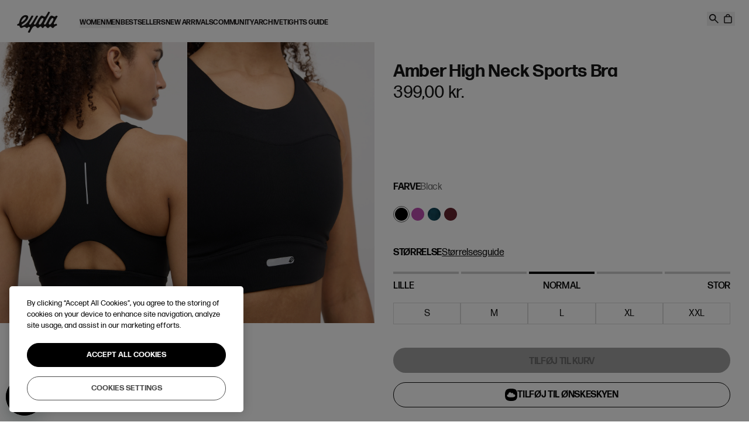

--- FILE ---
content_type: text/html; charset=utf-8
request_url: https://eyda.dk/products/amber-high-neck-sports-bra
body_size: 38835
content:




<!doctype html>
<html lang='da'>
  <head>
    <meta charset='utf-8'>
    <meta http-equiv='X-UA-Compatible' content='IE=edge'>
    <meta name='viewport' content='width=device-width,initial-scale=1'><link
    rel='apple-touch-icon'
    sizes='180x180'
    href='//eyda.dk/cdn/shop/files/E_Offblack.png?crop=center&height=180&v=1718714149&width=180'
  >
  <link
    rel='icon'
    type='image/png'
    sizes='32x32'
    href='//eyda.dk/cdn/shop/files/E_Offblack.png?crop=center&height=32&v=1718714149&width=32'
  >
  <link
    rel='icon'
    type='image/png'
    sizes='16x16'
    href='//eyda.dk/cdn/shop/files/E_Offblack.png?crop=center&height=16&v=1718714149&width=16'
  >

<title>Amber High Neck Sports Bra</title>


<meta name='description' content='Blød og behagelig sports-bh med fine detaljer, der fremhæver den feminine silhuet. Den høje hals, bryderryggen og den brede elastik i taljen sikrer en god støtte til din barm under al slags træning. Med refleksive logodetaljer og udtagelige indlæg.'>
<link rel='canonical' href='https://eyda.dk/products/amber-high-neck-sports-bra'>
<script>window.performance && window.performance.mark && window.performance.mark('shopify.content_for_header.start');</script><meta name="google-site-verification" content="__rKjbOcvHir1AUzsCwYPx0rVJ8L6oRXT7QMs7Wd1l8">
<meta id="shopify-digital-wallet" name="shopify-digital-wallet" content="/5371134067/digital_wallets/dialog">
<link rel="alternate" type="application/json+oembed" href="https://eyda.dk/products/amber-high-neck-sports-bra.oembed">
<script async="async" src="/checkouts/internal/preloads.js?locale=da-DK"></script>
<script id="shopify-features" type="application/json">{"accessToken":"3d783164505f28c4e09aaa3b76ccf929","betas":["rich-media-storefront-analytics"],"domain":"eyda.dk","predictiveSearch":true,"shopId":5371134067,"locale":"da"}</script>
<script>var Shopify = Shopify || {};
Shopify.shop = "eyda-by-lyngholm.myshopify.com";
Shopify.locale = "da";
Shopify.currency = {"active":"DKK","rate":"1.0"};
Shopify.country = "DK";
Shopify.theme = {"name":"Live | Eyda x Signifly","id":176693248386,"schema_name":"Eyda x Signifly","schema_version":"1.0","theme_store_id":null,"role":"main"};
Shopify.theme.handle = "null";
Shopify.theme.style = {"id":null,"handle":null};
Shopify.cdnHost = "eyda.dk/cdn";
Shopify.routes = Shopify.routes || {};
Shopify.routes.root = "/";</script>
<script type="module">!function(o){(o.Shopify=o.Shopify||{}).modules=!0}(window);</script>
<script>!function(o){function n(){var o=[];function n(){o.push(Array.prototype.slice.apply(arguments))}return n.q=o,n}var t=o.Shopify=o.Shopify||{};t.loadFeatures=n(),t.autoloadFeatures=n()}(window);</script>
<script id="shop-js-analytics" type="application/json">{"pageType":"product"}</script>
<script defer="defer" async type="module" src="//eyda.dk/cdn/shopifycloud/shop-js/modules/v2/client.init-shop-cart-sync_BWUFHQxD.da.esm.js"></script>
<script defer="defer" async type="module" src="//eyda.dk/cdn/shopifycloud/shop-js/modules/v2/chunk.common_CxPaeDJ-.esm.js"></script>
<script defer="defer" async type="module" src="//eyda.dk/cdn/shopifycloud/shop-js/modules/v2/chunk.modal_DY3Xiats.esm.js"></script>
<script type="module">
  await import("//eyda.dk/cdn/shopifycloud/shop-js/modules/v2/client.init-shop-cart-sync_BWUFHQxD.da.esm.js");
await import("//eyda.dk/cdn/shopifycloud/shop-js/modules/v2/chunk.common_CxPaeDJ-.esm.js");
await import("//eyda.dk/cdn/shopifycloud/shop-js/modules/v2/chunk.modal_DY3Xiats.esm.js");

  window.Shopify.SignInWithShop?.initShopCartSync?.({"fedCMEnabled":true,"windoidEnabled":true});

</script>
<script>(function() {
  var isLoaded = false;
  function asyncLoad() {
    if (isLoaded) return;
    isLoaded = true;
    var urls = ["https:\/\/ecommplugins-scripts.trustpilot.com\/v2.1\/js\/header.min.js?settings=eyJrZXkiOiJiSGt3T0R3QnRINGREa3B6IiwicyI6Im5vbmUifQ==\u0026v=2.5\u0026shop=eyda-by-lyngholm.myshopify.com","https:\/\/ecommplugins-trustboxsettings.trustpilot.com\/eyda-by-lyngholm.myshopify.com.js?settings=1678192951628\u0026shop=eyda-by-lyngholm.myshopify.com","\/\/cdn.shopify.com\/proxy\/375c992962120effa49bcb6202168e4d0e36a74710c896a52ccad7366e224618\/widget.cdn.sprii.io\/widget-2052079185052478.js?ver=1729243025032\u0026shop=eyda-by-lyngholm.myshopify.com\u0026sp-cache-control=cHVibGljLCBtYXgtYWdlPTkwMA"];
    for (var i = 0; i < urls.length; i++) {
      var s = document.createElement('script');
      s.type = 'text/javascript';
      s.async = true;
      s.src = urls[i];
      var x = document.getElementsByTagName('script')[0];
      x.parentNode.insertBefore(s, x);
    }
  };
  if(window.attachEvent) {
    window.attachEvent('onload', asyncLoad);
  } else {
    window.addEventListener('load', asyncLoad, false);
  }
})();</script>
<script id="__st">var __st={"a":5371134067,"offset":3600,"reqid":"f840babb-d622-4593-9332-e4101c53a0b5-1770101619","pageurl":"eyda.dk\/products\/amber-high-neck-sports-bra","u":"53d90b815706","p":"product","rtyp":"product","rid":8999719829849};</script>
<script>window.ShopifyPaypalV4VisibilityTracking = true;</script>
<script id="captcha-bootstrap">!function(){'use strict';const t='contact',e='account',n='new_comment',o=[[t,t],['blogs',n],['comments',n],[t,'customer']],c=[[e,'customer_login'],[e,'guest_login'],[e,'recover_customer_password'],[e,'create_customer']],r=t=>t.map((([t,e])=>`form[action*='/${t}']:not([data-nocaptcha='true']) input[name='form_type'][value='${e}']`)).join(','),a=t=>()=>t?[...document.querySelectorAll(t)].map((t=>t.form)):[];function s(){const t=[...o],e=r(t);return a(e)}const i='password',u='form_key',d=['recaptcha-v3-token','g-recaptcha-response','h-captcha-response',i],f=()=>{try{return window.sessionStorage}catch{return}},m='__shopify_v',_=t=>t.elements[u];function p(t,e,n=!1){try{const o=window.sessionStorage,c=JSON.parse(o.getItem(e)),{data:r}=function(t){const{data:e,action:n}=t;return t[m]||n?{data:e,action:n}:{data:t,action:n}}(c);for(const[e,n]of Object.entries(r))t.elements[e]&&(t.elements[e].value=n);n&&o.removeItem(e)}catch(o){console.error('form repopulation failed',{error:o})}}const l='form_type',E='cptcha';function T(t){t.dataset[E]=!0}const w=window,h=w.document,L='Shopify',v='ce_forms',y='captcha';let A=!1;((t,e)=>{const n=(g='f06e6c50-85a8-45c8-87d0-21a2b65856fe',I='https://cdn.shopify.com/shopifycloud/storefront-forms-hcaptcha/ce_storefront_forms_captcha_hcaptcha.v1.5.2.iife.js',D={infoText:'Beskyttet af hCaptcha',privacyText:'Beskyttelse af persondata',termsText:'Vilkår'},(t,e,n)=>{const o=w[L][v],c=o.bindForm;if(c)return c(t,g,e,D).then(n);var r;o.q.push([[t,g,e,D],n]),r=I,A||(h.body.append(Object.assign(h.createElement('script'),{id:'captcha-provider',async:!0,src:r})),A=!0)});var g,I,D;w[L]=w[L]||{},w[L][v]=w[L][v]||{},w[L][v].q=[],w[L][y]=w[L][y]||{},w[L][y].protect=function(t,e){n(t,void 0,e),T(t)},Object.freeze(w[L][y]),function(t,e,n,w,h,L){const[v,y,A,g]=function(t,e,n){const i=e?o:[],u=t?c:[],d=[...i,...u],f=r(d),m=r(i),_=r(d.filter((([t,e])=>n.includes(e))));return[a(f),a(m),a(_),s()]}(w,h,L),I=t=>{const e=t.target;return e instanceof HTMLFormElement?e:e&&e.form},D=t=>v().includes(t);t.addEventListener('submit',(t=>{const e=I(t);if(!e)return;const n=D(e)&&!e.dataset.hcaptchaBound&&!e.dataset.recaptchaBound,o=_(e),c=g().includes(e)&&(!o||!o.value);(n||c)&&t.preventDefault(),c&&!n&&(function(t){try{if(!f())return;!function(t){const e=f();if(!e)return;const n=_(t);if(!n)return;const o=n.value;o&&e.removeItem(o)}(t);const e=Array.from(Array(32),(()=>Math.random().toString(36)[2])).join('');!function(t,e){_(t)||t.append(Object.assign(document.createElement('input'),{type:'hidden',name:u})),t.elements[u].value=e}(t,e),function(t,e){const n=f();if(!n)return;const o=[...t.querySelectorAll(`input[type='${i}']`)].map((({name:t})=>t)),c=[...d,...o],r={};for(const[a,s]of new FormData(t).entries())c.includes(a)||(r[a]=s);n.setItem(e,JSON.stringify({[m]:1,action:t.action,data:r}))}(t,e)}catch(e){console.error('failed to persist form',e)}}(e),e.submit())}));const S=(t,e)=>{t&&!t.dataset[E]&&(n(t,e.some((e=>e===t))),T(t))};for(const o of['focusin','change'])t.addEventListener(o,(t=>{const e=I(t);D(e)&&S(e,y())}));const B=e.get('form_key'),M=e.get(l),P=B&&M;t.addEventListener('DOMContentLoaded',(()=>{const t=y();if(P)for(const e of t)e.elements[l].value===M&&p(e,B);[...new Set([...A(),...v().filter((t=>'true'===t.dataset.shopifyCaptcha))])].forEach((e=>S(e,t)))}))}(h,new URLSearchParams(w.location.search),n,t,e,['guest_login'])})(!0,!0)}();</script>
<script integrity="sha256-4kQ18oKyAcykRKYeNunJcIwy7WH5gtpwJnB7kiuLZ1E=" data-source-attribution="shopify.loadfeatures" defer="defer" src="//eyda.dk/cdn/shopifycloud/storefront/assets/storefront/load_feature-a0a9edcb.js" crossorigin="anonymous"></script>
<script data-source-attribution="shopify.dynamic_checkout.dynamic.init">var Shopify=Shopify||{};Shopify.PaymentButton=Shopify.PaymentButton||{isStorefrontPortableWallets:!0,init:function(){window.Shopify.PaymentButton.init=function(){};var t=document.createElement("script");t.src="https://eyda.dk/cdn/shopifycloud/portable-wallets/latest/portable-wallets.da.js",t.type="module",document.head.appendChild(t)}};
</script>
<script data-source-attribution="shopify.dynamic_checkout.buyer_consent">
  function portableWalletsHideBuyerConsent(e){var t=document.getElementById("shopify-buyer-consent"),n=document.getElementById("shopify-subscription-policy-button");t&&n&&(t.classList.add("hidden"),t.setAttribute("aria-hidden","true"),n.removeEventListener("click",e))}function portableWalletsShowBuyerConsent(e){var t=document.getElementById("shopify-buyer-consent"),n=document.getElementById("shopify-subscription-policy-button");t&&n&&(t.classList.remove("hidden"),t.removeAttribute("aria-hidden"),n.addEventListener("click",e))}window.Shopify?.PaymentButton&&(window.Shopify.PaymentButton.hideBuyerConsent=portableWalletsHideBuyerConsent,window.Shopify.PaymentButton.showBuyerConsent=portableWalletsShowBuyerConsent);
</script>
<script data-source-attribution="shopify.dynamic_checkout.cart.bootstrap">document.addEventListener("DOMContentLoaded",(function(){function t(){return document.querySelector("shopify-accelerated-checkout-cart, shopify-accelerated-checkout")}if(t())Shopify.PaymentButton.init();else{new MutationObserver((function(e,n){t()&&(Shopify.PaymentButton.init(),n.disconnect())})).observe(document.body,{childList:!0,subtree:!0})}}));
</script>

<script>window.performance && window.performance.mark && window.performance.mark('shopify.content_for_header.end');</script>
<link href="//eyda.dk/cdn/shop/t/370/assets/swiper-bundle.min.css?v=153685735799929794211732609677" rel="stylesheet" type="text/css" media="all" />
<script src='//eyda.dk/cdn/shop/t/370/assets/swiper-bundle.min.js?v=103002418571436893271732609677' defer></script>
<script src='//eyda.dk/cdn/shop/t/370/assets/fitty.min.js?v=173998707833547411571739876934' defer></script>

<link href="//eyda.dk/cdn/shop/t/370/assets/fonts.css?v=67394793682609815171739876946" rel="stylesheet" type="text/css" media="all" />
<link href="//eyda.dk/cdn/shop/t/370/assets/app.css?v=48984278340566928751769441139" rel="stylesheet" type="text/css" media="all" />
<link href="//eyda.dk/cdn/shop/t/370/assets/lazyload.js?v=99867143763212168751762868368" as="script" rel="preload">

<script src='//eyda.dk/cdn/shop/t/370/assets/shared.js?v=38482052077729671321763476458' defer></script>
<script src='//eyda.dk/cdn/shop/t/370/assets/app.js?v=111673579248092123071769106090' defer></script>
<script src='//eyda.dk/cdn/shopifycloud/storefront/assets/themes_support/option_selection-b017cd28.js' defer></script>


<script src='//eyda.dk/cdn/shop/t/370/assets/product.js?v=97220830600092111661732609677' defer></script><link
  rel='stylesheet'
  href='https://cdn.jsdelivr.net/npm/@fancyapps/ui@6.0/dist/fancybox/fancybox.css'
>
<script src='https://cdn.jsdelivr.net/npm/@fancyapps/ui@6.0/dist/fancybox/fancybox.umd.js'></script><!-- Google Tag Manager -->
<script data-cookieconsent='analytics' defer type='text/plain'>
  (function (w, d, s, l, i) {
    w[l] = w[l] || [];
    w[l].push({ 'gtm.start': new Date().getTime(), event: 'gtm.js' });
    var f = d.getElementsByTagName(s)[0],
      j = d.createElement(s),
      dl = l != 'dataLayer' ? '&l=' + l : '';
    j.async = true;
    j.src = 'https://www.googletagmanager.com/gtm.js?id=' + i + dl;
    f.parentNode.insertBefore(j, f);
  })(window, document, 'script', 'dataLayer', '');
</script>
<!-- End Google Tag Manager -->


<script
  src='https://storage.googleapis.com/gowish-button-prod/js/gowish-iframe.js'
  data-region='denmark'
  type='application/javascript'
  id='gowish-iframescript'
  defer='true'
></script>
<link rel='stylesheet' href='https://storage.googleapis.com/gowish-button-prod/css/gowish-iframe.css'>


  <link rel='preconnect dns-prefetch' href='https://api.config-security.com/' crossorigin>
  <link rel='preconnect dns-prefetch' href='https://conf.config-security.com/' crossorigin>
  <script>
/* >> TriplePixel :: start*/
window.TriplePixelData={TripleName:"eyda-by-lyngholm.myshopify.com",ver:"2.17",plat:"SHOPIFY",isHeadless:false,product:{id:"8999719829849",name:`Amber High Neck Sports Bra`,price:"319,00",variant:"49298343625049"},search:""},function(W,H,A,L,E,_,B,N){function O(U,T,P,H,R){void 0===R&&(R=!1),H=new XMLHttpRequest,P?(H.open("POST",U,!0),H.setRequestHeader("Content-Type","text/plain")):H.open("GET",U,!0),H.send(JSON.stringify(P||{})),H.onreadystatechange=function(){4===H.readyState&&200===H.status?(R=H.responseText,U.includes("/first")?eval(R):P||(N[B]=R)):(299<H.status||H.status<200)&&T&&!R&&(R=!0,O(U,T-1,P))}}if(N=window,!N[H+"sn"]){N[H+"sn"]=1,L=function(){return Date.now().toString(36)+"_"+Math.random().toString(36)};try{A.setItem(H,1+(0|A.getItem(H)||0)),(E=JSON.parse(A.getItem(H+"U")||"[]")).push({u:location.href,r:document.referrer,t:Date.now(),id:L()}),A.setItem(H+"U",JSON.stringify(E))}catch(e){}var i,m,p;A.getItem("!nC`")||(_=A,A=N,A[H]||(E=A[H]=function(t,e,a){return void 0===a&&(a=[]),"State"==t?E.s:(W=L(),(E._q=E._q||[]).push([W,t,e].concat(a)),W)},E.s="Installed",E._q=[],E.ch=W,B="configSecurityConfModel",N[B]=1,O("https://conf.config-security.com/model",5),i=L(),m=A[atob("c2NyZWVu")],_.setItem("di_pmt_wt",i),p={id:i,action:"profile",avatar:_.getItem("auth-security_rand_salt_"),time:m[atob("d2lkdGg=")]+":"+m[atob("aGVpZ2h0")],host:A.TriplePixelData.TripleName,plat:A.TriplePixelData.plat,url:window.location.href.slice(0,500),ref:document.referrer,ver:A.TriplePixelData.ver},O("https://api.config-security.com/event",5,p),O("https://api.config-security.com/first?host=eyda-by-lyngholm.myshopify.com&plat=SHOPIFY",5)))}}("","TriplePixel",localStorage);
/* << TriplePixel :: end*/
  </script>

<!-- BEGIN app block: shopify://apps/triplewhale/blocks/triple_pixel_snippet/483d496b-3f1a-4609-aea7-8eee3b6b7a2a --><link rel='preconnect dns-prefetch' href='https://api.config-security.com/' crossorigin />
<link rel='preconnect dns-prefetch' href='https://conf.config-security.com/' crossorigin />
<script>
/* >> TriplePixel :: start*/
window.TriplePixelData={TripleName:"eyda-by-lyngholm.myshopify.com",ver:"2.16",plat:"SHOPIFY",isHeadless:false,src:'SHOPIFY_EXT',product:{id:"8999719829849",name:`Amber High Neck Sports Bra`,price:"319,00",variant:"49298343625049"},search:"",collection:"",cart:"",template:"product",curr:"DKK" || "DKK"},function(W,H,A,L,E,_,B,N){function O(U,T,P,H,R){void 0===R&&(R=!1),H=new XMLHttpRequest,P?(H.open("POST",U,!0),H.setRequestHeader("Content-Type","text/plain")):H.open("GET",U,!0),H.send(JSON.stringify(P||{})),H.onreadystatechange=function(){4===H.readyState&&200===H.status?(R=H.responseText,U.includes("/first")?eval(R):P||(N[B]=R)):(299<H.status||H.status<200)&&T&&!R&&(R=!0,O(U,T-1,P))}}if(N=window,!N[H+"sn"]){N[H+"sn"]=1,L=function(){return Date.now().toString(36)+"_"+Math.random().toString(36)};try{A.setItem(H,1+(0|A.getItem(H)||0)),(E=JSON.parse(A.getItem(H+"U")||"[]")).push({u:location.href,r:document.referrer,t:Date.now(),id:L()}),A.setItem(H+"U",JSON.stringify(E))}catch(e){}var i,m,p;A.getItem('"!nC`')||(_=A,A=N,A[H]||(E=A[H]=function(t,e,i){return void 0===i&&(i=[]),"State"==t?E.s:(W=L(),(E._q=E._q||[]).push([W,t,e].concat(i)),W)},E.s="Installed",E._q=[],E.ch=W,B="configSecurityConfModel",N[B]=1,O("https://conf.config-security.com/model",5),i=L(),m=A[atob("c2NyZWVu")],_.setItem("di_pmt_wt",i),p={id:i,action:"profile",avatar:_.getItem("auth-security_rand_salt_"),time:m[atob("d2lkdGg=")]+":"+m[atob("aGVpZ2h0")],host:A.TriplePixelData.TripleName,plat:A.TriplePixelData.plat,url:window.location.href.slice(0,500),ref:document.referrer,ver:A.TriplePixelData.ver},O("https://api.config-security.com/event",5,p),O("https://api.config-security.com/first?host=".concat(p.host,"&plat=").concat(p.plat),5)))}}("","TriplePixel",localStorage);
/* << TriplePixel :: end*/
</script>



<!-- END app block --><!-- BEGIN app block: shopify://apps/microsoft-clarity/blocks/clarity_js/31c3d126-8116-4b4a-8ba1-baeda7c4aeea -->
<script type="text/javascript">
  (function (c, l, a, r, i, t, y) {
    c[a] = c[a] || function () { (c[a].q = c[a].q || []).push(arguments); };
    t = l.createElement(r); t.async = 1; t.src = "https://www.clarity.ms/tag/" + i + "?ref=shopify";
    y = l.getElementsByTagName(r)[0]; y.parentNode.insertBefore(t, y);

    c.Shopify.loadFeatures([{ name: "consent-tracking-api", version: "0.1" }], error => {
      if (error) {
        console.error("Error loading Shopify features:", error);
        return;
      }

      c[a]('consentv2', {
        ad_Storage: c.Shopify.customerPrivacy.marketingAllowed() ? "granted" : "denied",
        analytics_Storage: c.Shopify.customerPrivacy.analyticsProcessingAllowed() ? "granted" : "denied",
      });
    });

    l.addEventListener("visitorConsentCollected", function (e) {
      c[a]('consentv2', {
        ad_Storage: e.detail.marketingAllowed ? "granted" : "denied",
        analytics_Storage: e.detail.analyticsAllowed ? "granted" : "denied",
      });
    });
  })(window, document, "clarity", "script", "v90o3x3smb");
</script>



<!-- END app block --><!-- BEGIN app block: shopify://apps/klaviyo-email-marketing-sms/blocks/klaviyo-onsite-embed/2632fe16-c075-4321-a88b-50b567f42507 -->












  <script async src="https://static.klaviyo.com/onsite/js/WmWRE4/klaviyo.js?company_id=WmWRE4"></script>
  <script>!function(){if(!window.klaviyo){window._klOnsite=window._klOnsite||[];try{window.klaviyo=new Proxy({},{get:function(n,i){return"push"===i?function(){var n;(n=window._klOnsite).push.apply(n,arguments)}:function(){for(var n=arguments.length,o=new Array(n),w=0;w<n;w++)o[w]=arguments[w];var t="function"==typeof o[o.length-1]?o.pop():void 0,e=new Promise((function(n){window._klOnsite.push([i].concat(o,[function(i){t&&t(i),n(i)}]))}));return e}}})}catch(n){window.klaviyo=window.klaviyo||[],window.klaviyo.push=function(){var n;(n=window._klOnsite).push.apply(n,arguments)}}}}();</script>

  
    <script id="viewed_product">
      if (item == null) {
        var _learnq = _learnq || [];

        var MetafieldReviews = null
        var MetafieldYotpoRating = null
        var MetafieldYotpoCount = null
        var MetafieldLooxRating = null
        var MetafieldLooxCount = null
        var okendoProduct = null
        var okendoProductReviewCount = null
        var okendoProductReviewAverageValue = null
        try {
          // The following fields are used for Customer Hub recently viewed in order to add reviews.
          // This information is not part of __kla_viewed. Instead, it is part of __kla_viewed_reviewed_items
          MetafieldReviews = {};
          MetafieldYotpoRating = null
          MetafieldYotpoCount = null
          MetafieldLooxRating = null
          MetafieldLooxCount = null

          okendoProduct = null
          // If the okendo metafield is not legacy, it will error, which then requires the new json formatted data
          if (okendoProduct && 'error' in okendoProduct) {
            okendoProduct = null
          }
          okendoProductReviewCount = okendoProduct ? okendoProduct.reviewCount : null
          okendoProductReviewAverageValue = okendoProduct ? okendoProduct.reviewAverageValue : null
        } catch (error) {
          console.error('Error in Klaviyo onsite reviews tracking:', error);
        }

        var item = {
          Name: "Amber High Neck Sports Bra",
          ProductID: 8999719829849,
          Categories: ["All products without discount","Alle produkter","Archive","EYDA PACE","EYDA Redefined Collection","Gaver under 400 kr.","Løb","NEW HYPE COLOR","Picked by @_maloumaria","PICKED BY @ANNAeiholm","Picked by @christinaambrus","Picked by @cillefjord","Picked by @dyonevanzon","Picked by @jeanne_js","Picked by @lifebyannesophie","Picked by @matildetrobeck","Picked by @mettemercedes_","Picked by @sallymuller","picked by @sidselgade","Picked by @sofiebuus","Picked by @stephaniefisker","picked by @trine.sen","Picked by @trinerathlau","Pure Motion Collection","Sports BH'er","Sports Bras archive","Summer collection","Yoga tøj"],
          ImageURL: "https://eyda.dk/cdn/shop/files/Amber_High_Neck_Sports_Bra_Black_31_grande.jpg?v=1769091981",
          URL: "https://eyda.dk/products/amber-high-neck-sports-bra",
          Brand: "EYDA",
          Price: "319,00 kr.",
          Value: "319,00",
          CompareAtPrice: "399,00 kr."
        };
        _learnq.push(['track', 'Viewed Product', item]);
        _learnq.push(['trackViewedItem', {
          Title: item.Name,
          ItemId: item.ProductID,
          Categories: item.Categories,
          ImageUrl: item.ImageURL,
          Url: item.URL,
          Metadata: {
            Brand: item.Brand,
            Price: item.Price,
            Value: item.Value,
            CompareAtPrice: item.CompareAtPrice
          },
          metafields:{
            reviews: MetafieldReviews,
            yotpo:{
              rating: MetafieldYotpoRating,
              count: MetafieldYotpoCount,
            },
            loox:{
              rating: MetafieldLooxRating,
              count: MetafieldLooxCount,
            },
            okendo: {
              rating: okendoProductReviewAverageValue,
              count: okendoProductReviewCount,
            }
          }
        }]);
      }
    </script>
  




  <script>
    window.klaviyoReviewsProductDesignMode = false
  </script>







<!-- END app block --><!-- BEGIN app block: shopify://apps/stape-conversion-tracking/blocks/gtm/7e13c847-7971-409d-8fe0-29ec14d5f048 --><script>
  window.lsData = {};
  window.dataLayer = window.dataLayer || [];
  window.addEventListener("message", (event) => {
    if (event.data?.event) {
      window.dataLayer.push(event.data);
    }
  });
  window.dataShopStape = {
    shop: "eyda.dk",
    shopId: "5371134067",
  }
</script>

<!-- END app block --><script src="https://cdn.shopify.com/extensions/0199a9f1-c4f6-7aac-b503-89501cfc1114/gowish-shopify-app-65/assets/serverside-tracking.js" type="text/javascript" defer="defer"></script>
<script src="https://cdn.shopify.com/extensions/019bfabb-cffe-7cac-851e-a548516beb44/stape-remix-30/assets/widget.js" type="text/javascript" defer="defer"></script>
<meta property="og:image" content="https://cdn.shopify.com/s/files/1/0053/7113/4067/files/Amber_High_Neck_Sports_Bra_Black_31.jpg?v=1769091981" />
<meta property="og:image:secure_url" content="https://cdn.shopify.com/s/files/1/0053/7113/4067/files/Amber_High_Neck_Sports_Bra_Black_31.jpg?v=1769091981" />
<meta property="og:image:width" content="2400" />
<meta property="og:image:height" content="3200" />
<link href="https://monorail-edge.shopifysvc.com" rel="dns-prefetch">
<script>(function(){if ("sendBeacon" in navigator && "performance" in window) {try {var session_token_from_headers = performance.getEntriesByType('navigation')[0].serverTiming.find(x => x.name == '_s').description;} catch {var session_token_from_headers = undefined;}var session_cookie_matches = document.cookie.match(/_shopify_s=([^;]*)/);var session_token_from_cookie = session_cookie_matches && session_cookie_matches.length === 2 ? session_cookie_matches[1] : "";var session_token = session_token_from_headers || session_token_from_cookie || "";function handle_abandonment_event(e) {var entries = performance.getEntries().filter(function(entry) {return /monorail-edge.shopifysvc.com/.test(entry.name);});if (!window.abandonment_tracked && entries.length === 0) {window.abandonment_tracked = true;var currentMs = Date.now();var navigation_start = performance.timing.navigationStart;var payload = {shop_id: 5371134067,url: window.location.href,navigation_start,duration: currentMs - navigation_start,session_token,page_type: "product"};window.navigator.sendBeacon("https://monorail-edge.shopifysvc.com/v1/produce", JSON.stringify({schema_id: "online_store_buyer_site_abandonment/1.1",payload: payload,metadata: {event_created_at_ms: currentMs,event_sent_at_ms: currentMs}}));}}window.addEventListener('pagehide', handle_abandonment_event);}}());</script>
<script id="web-pixels-manager-setup">(function e(e,d,r,n,o){if(void 0===o&&(o={}),!Boolean(null===(a=null===(i=window.Shopify)||void 0===i?void 0:i.analytics)||void 0===a?void 0:a.replayQueue)){var i,a;window.Shopify=window.Shopify||{};var t=window.Shopify;t.analytics=t.analytics||{};var s=t.analytics;s.replayQueue=[],s.publish=function(e,d,r){return s.replayQueue.push([e,d,r]),!0};try{self.performance.mark("wpm:start")}catch(e){}var l=function(){var e={modern:/Edge?\/(1{2}[4-9]|1[2-9]\d|[2-9]\d{2}|\d{4,})\.\d+(\.\d+|)|Firefox\/(1{2}[4-9]|1[2-9]\d|[2-9]\d{2}|\d{4,})\.\d+(\.\d+|)|Chrom(ium|e)\/(9{2}|\d{3,})\.\d+(\.\d+|)|(Maci|X1{2}).+ Version\/(15\.\d+|(1[6-9]|[2-9]\d|\d{3,})\.\d+)([,.]\d+|)( \(\w+\)|)( Mobile\/\w+|) Safari\/|Chrome.+OPR\/(9{2}|\d{3,})\.\d+\.\d+|(CPU[ +]OS|iPhone[ +]OS|CPU[ +]iPhone|CPU IPhone OS|CPU iPad OS)[ +]+(15[._]\d+|(1[6-9]|[2-9]\d|\d{3,})[._]\d+)([._]\d+|)|Android:?[ /-](13[3-9]|1[4-9]\d|[2-9]\d{2}|\d{4,})(\.\d+|)(\.\d+|)|Android.+Firefox\/(13[5-9]|1[4-9]\d|[2-9]\d{2}|\d{4,})\.\d+(\.\d+|)|Android.+Chrom(ium|e)\/(13[3-9]|1[4-9]\d|[2-9]\d{2}|\d{4,})\.\d+(\.\d+|)|SamsungBrowser\/([2-9]\d|\d{3,})\.\d+/,legacy:/Edge?\/(1[6-9]|[2-9]\d|\d{3,})\.\d+(\.\d+|)|Firefox\/(5[4-9]|[6-9]\d|\d{3,})\.\d+(\.\d+|)|Chrom(ium|e)\/(5[1-9]|[6-9]\d|\d{3,})\.\d+(\.\d+|)([\d.]+$|.*Safari\/(?![\d.]+ Edge\/[\d.]+$))|(Maci|X1{2}).+ Version\/(10\.\d+|(1[1-9]|[2-9]\d|\d{3,})\.\d+)([,.]\d+|)( \(\w+\)|)( Mobile\/\w+|) Safari\/|Chrome.+OPR\/(3[89]|[4-9]\d|\d{3,})\.\d+\.\d+|(CPU[ +]OS|iPhone[ +]OS|CPU[ +]iPhone|CPU IPhone OS|CPU iPad OS)[ +]+(10[._]\d+|(1[1-9]|[2-9]\d|\d{3,})[._]\d+)([._]\d+|)|Android:?[ /-](13[3-9]|1[4-9]\d|[2-9]\d{2}|\d{4,})(\.\d+|)(\.\d+|)|Mobile Safari.+OPR\/([89]\d|\d{3,})\.\d+\.\d+|Android.+Firefox\/(13[5-9]|1[4-9]\d|[2-9]\d{2}|\d{4,})\.\d+(\.\d+|)|Android.+Chrom(ium|e)\/(13[3-9]|1[4-9]\d|[2-9]\d{2}|\d{4,})\.\d+(\.\d+|)|Android.+(UC? ?Browser|UCWEB|U3)[ /]?(15\.([5-9]|\d{2,})|(1[6-9]|[2-9]\d|\d{3,})\.\d+)\.\d+|SamsungBrowser\/(5\.\d+|([6-9]|\d{2,})\.\d+)|Android.+MQ{2}Browser\/(14(\.(9|\d{2,})|)|(1[5-9]|[2-9]\d|\d{3,})(\.\d+|))(\.\d+|)|K[Aa][Ii]OS\/(3\.\d+|([4-9]|\d{2,})\.\d+)(\.\d+|)/},d=e.modern,r=e.legacy,n=navigator.userAgent;return n.match(d)?"modern":n.match(r)?"legacy":"unknown"}(),u="modern"===l?"modern":"legacy",c=(null!=n?n:{modern:"",legacy:""})[u],f=function(e){return[e.baseUrl,"/wpm","/b",e.hashVersion,"modern"===e.buildTarget?"m":"l",".js"].join("")}({baseUrl:d,hashVersion:r,buildTarget:u}),m=function(e){var d=e.version,r=e.bundleTarget,n=e.surface,o=e.pageUrl,i=e.monorailEndpoint;return{emit:function(e){var a=e.status,t=e.errorMsg,s=(new Date).getTime(),l=JSON.stringify({metadata:{event_sent_at_ms:s},events:[{schema_id:"web_pixels_manager_load/3.1",payload:{version:d,bundle_target:r,page_url:o,status:a,surface:n,error_msg:t},metadata:{event_created_at_ms:s}}]});if(!i)return console&&console.warn&&console.warn("[Web Pixels Manager] No Monorail endpoint provided, skipping logging."),!1;try{return self.navigator.sendBeacon.bind(self.navigator)(i,l)}catch(e){}var u=new XMLHttpRequest;try{return u.open("POST",i,!0),u.setRequestHeader("Content-Type","text/plain"),u.send(l),!0}catch(e){return console&&console.warn&&console.warn("[Web Pixels Manager] Got an unhandled error while logging to Monorail."),!1}}}}({version:r,bundleTarget:l,surface:e.surface,pageUrl:self.location.href,monorailEndpoint:e.monorailEndpoint});try{o.browserTarget=l,function(e){var d=e.src,r=e.async,n=void 0===r||r,o=e.onload,i=e.onerror,a=e.sri,t=e.scriptDataAttributes,s=void 0===t?{}:t,l=document.createElement("script"),u=document.querySelector("head"),c=document.querySelector("body");if(l.async=n,l.src=d,a&&(l.integrity=a,l.crossOrigin="anonymous"),s)for(var f in s)if(Object.prototype.hasOwnProperty.call(s,f))try{l.dataset[f]=s[f]}catch(e){}if(o&&l.addEventListener("load",o),i&&l.addEventListener("error",i),u)u.appendChild(l);else{if(!c)throw new Error("Did not find a head or body element to append the script");c.appendChild(l)}}({src:f,async:!0,onload:function(){if(!function(){var e,d;return Boolean(null===(d=null===(e=window.Shopify)||void 0===e?void 0:e.analytics)||void 0===d?void 0:d.initialized)}()){var d=window.webPixelsManager.init(e)||void 0;if(d){var r=window.Shopify.analytics;r.replayQueue.forEach((function(e){var r=e[0],n=e[1],o=e[2];d.publishCustomEvent(r,n,o)})),r.replayQueue=[],r.publish=d.publishCustomEvent,r.visitor=d.visitor,r.initialized=!0}}},onerror:function(){return m.emit({status:"failed",errorMsg:"".concat(f," has failed to load")})},sri:function(e){var d=/^sha384-[A-Za-z0-9+/=]+$/;return"string"==typeof e&&d.test(e)}(c)?c:"",scriptDataAttributes:o}),m.emit({status:"loading"})}catch(e){m.emit({status:"failed",errorMsg:(null==e?void 0:e.message)||"Unknown error"})}}})({shopId: 5371134067,storefrontBaseUrl: "https://eyda.dk",extensionsBaseUrl: "https://extensions.shopifycdn.com/cdn/shopifycloud/web-pixels-manager",monorailEndpoint: "https://monorail-edge.shopifysvc.com/unstable/produce_batch",surface: "storefront-renderer",enabledBetaFlags: ["2dca8a86"],webPixelsConfigList: [{"id":"2762408322","configuration":"{\"projectId\":\"v90o3x3smb\"}","eventPayloadVersion":"v1","runtimeContext":"STRICT","scriptVersion":"cf1781658ed156031118fc4bbc2ed159","type":"APP","apiClientId":240074326017,"privacyPurposes":[],"capabilities":["advanced_dom_events"],"dataSharingAdjustments":{"protectedCustomerApprovalScopes":["read_customer_personal_data"]}},{"id":"2357559682","configuration":"{\"accountID\":\"WmWRE4\",\"webPixelConfig\":\"eyJlbmFibGVBZGRlZFRvQ2FydEV2ZW50cyI6IHRydWV9\"}","eventPayloadVersion":"v1","runtimeContext":"STRICT","scriptVersion":"524f6c1ee37bacdca7657a665bdca589","type":"APP","apiClientId":123074,"privacyPurposes":["ANALYTICS","MARKETING"],"dataSharingAdjustments":{"protectedCustomerApprovalScopes":["read_customer_address","read_customer_email","read_customer_name","read_customer_personal_data","read_customer_phone"]}},{"id":"2222522754","configuration":"{\"shopId\":\"eyda-by-lyngholm.myshopify.com\"}","eventPayloadVersion":"v1","runtimeContext":"STRICT","scriptVersion":"674c31de9c131805829c42a983792da6","type":"APP","apiClientId":2753413,"privacyPurposes":["ANALYTICS","MARKETING","SALE_OF_DATA"],"dataSharingAdjustments":{"protectedCustomerApprovalScopes":["read_customer_address","read_customer_email","read_customer_name","read_customer_personal_data","read_customer_phone"]}},{"id":"2050032002","configuration":"{\"accountID\":\"123\"}","eventPayloadVersion":"v1","runtimeContext":"STRICT","scriptVersion":"61c187d11efbda34e77a71a4f2e562df","type":"APP","apiClientId":124322480129,"privacyPurposes":["ANALYTICS"],"dataSharingAdjustments":{"protectedCustomerApprovalScopes":["read_customer_personal_data"]}},{"id":"2033844610","configuration":"{\"tagID\":\"2612863094194\"}","eventPayloadVersion":"v1","runtimeContext":"STRICT","scriptVersion":"18031546ee651571ed29edbe71a3550b","type":"APP","apiClientId":3009811,"privacyPurposes":["ANALYTICS","MARKETING","SALE_OF_DATA"],"dataSharingAdjustments":{"protectedCustomerApprovalScopes":["read_customer_address","read_customer_email","read_customer_name","read_customer_personal_data","read_customer_phone"]}},{"id":"1857094018","configuration":"{\"pixel_id\":\"405801290528311\",\"pixel_type\":\"facebook_pixel\"}","eventPayloadVersion":"v1","runtimeContext":"OPEN","scriptVersion":"ca16bc87fe92b6042fbaa3acc2fbdaa6","type":"APP","apiClientId":2329312,"privacyPurposes":["ANALYTICS","MARKETING","SALE_OF_DATA"],"dataSharingAdjustments":{"protectedCustomerApprovalScopes":["read_customer_address","read_customer_email","read_customer_name","read_customer_personal_data","read_customer_phone"]}},{"id":"1404567938","configuration":"{\"config\":\"{\\\"pixel_id\\\":\\\"GT-WRF7FXCG\\\",\\\"google_tag_ids\\\":[\\\"GT-WRF7FXCG\\\"],\\\"target_country\\\":\\\"DK\\\",\\\"gtag_events\\\":[{\\\"type\\\":\\\"view_item\\\",\\\"action_label\\\":\\\"MC-CW7TNM2038\\\"},{\\\"type\\\":\\\"purchase\\\",\\\"action_label\\\":\\\"MC-CW7TNM2038\\\"},{\\\"type\\\":\\\"page_view\\\",\\\"action_label\\\":\\\"MC-CW7TNM2038\\\"}],\\\"enable_monitoring_mode\\\":false}\"}","eventPayloadVersion":"v1","runtimeContext":"OPEN","scriptVersion":"b2a88bafab3e21179ed38636efcd8a93","type":"APP","apiClientId":1780363,"privacyPurposes":[],"dataSharingAdjustments":{"protectedCustomerApprovalScopes":["read_customer_address","read_customer_email","read_customer_name","read_customer_personal_data","read_customer_phone"]}},{"id":"815104345","configuration":"{\"pixelCode\":\"CB2PN4RC77U5NC66GBTG\"}","eventPayloadVersion":"v1","runtimeContext":"STRICT","scriptVersion":"22e92c2ad45662f435e4801458fb78cc","type":"APP","apiClientId":4383523,"privacyPurposes":["ANALYTICS","MARKETING","SALE_OF_DATA"],"dataSharingAdjustments":{"protectedCustomerApprovalScopes":["read_customer_address","read_customer_email","read_customer_name","read_customer_personal_data","read_customer_phone"]}},{"id":"317882713","configuration":"{\"accountID\":\"5371134067\"}","eventPayloadVersion":"v1","runtimeContext":"STRICT","scriptVersion":"c0a2ceb098b536858278d481fbeefe60","type":"APP","apiClientId":10250649601,"privacyPurposes":[],"dataSharingAdjustments":{"protectedCustomerApprovalScopes":["read_customer_address","read_customer_email","read_customer_name","read_customer_personal_data","read_customer_phone"]}},{"id":"16646489","configuration":"{\"pixelId\":\"e9018ce4-8515-4dc5-8ad9-33198f681603\"}","eventPayloadVersion":"v1","runtimeContext":"STRICT","scriptVersion":"c119f01612c13b62ab52809eb08154bb","type":"APP","apiClientId":2556259,"privacyPurposes":["ANALYTICS","MARKETING","SALE_OF_DATA"],"dataSharingAdjustments":{"protectedCustomerApprovalScopes":["read_customer_address","read_customer_email","read_customer_name","read_customer_personal_data","read_customer_phone"]}},{"id":"94044505","eventPayloadVersion":"1","runtimeContext":"LAX","scriptVersion":"2","type":"CUSTOM","privacyPurposes":[],"name":"GTM"},{"id":"219152770","eventPayloadVersion":"1","runtimeContext":"LAX","scriptVersion":"1","type":"CUSTOM","privacyPurposes":[],"name":"Kolsquare"},{"id":"226918786","eventPayloadVersion":"1","runtimeContext":"LAX","scriptVersion":"2","type":"CUSTOM","privacyPurposes":["ANALYTICS","MARKETING","SALE_OF_DATA"],"name":"Legal Monster"},{"id":"226984322","eventPayloadVersion":"1","runtimeContext":"LAX","scriptVersion":"2","type":"CUSTOM","privacyPurposes":["ANALYTICS","MARKETING","SALE_OF_DATA"],"name":"GCR Opt-in Module Code"},{"id":"230261122","eventPayloadVersion":"1","runtimeContext":"LAX","scriptVersion":"1","type":"CUSTOM","privacyPurposes":[],"name":"Stape app "},{"id":"shopify-app-pixel","configuration":"{}","eventPayloadVersion":"v1","runtimeContext":"STRICT","scriptVersion":"0450","apiClientId":"shopify-pixel","type":"APP","privacyPurposes":["ANALYTICS","MARKETING"]},{"id":"shopify-custom-pixel","eventPayloadVersion":"v1","runtimeContext":"LAX","scriptVersion":"0450","apiClientId":"shopify-pixel","type":"CUSTOM","privacyPurposes":["ANALYTICS","MARKETING"]}],isMerchantRequest: false,initData: {"shop":{"name":"EYDA DK","paymentSettings":{"currencyCode":"DKK"},"myshopifyDomain":"eyda-by-lyngholm.myshopify.com","countryCode":"DK","storefrontUrl":"https:\/\/eyda.dk"},"customer":null,"cart":null,"checkout":null,"productVariants":[{"price":{"amount":399.0,"currencyCode":"DKK"},"product":{"title":"Amber High Neck Sports Bra","vendor":"EYDA","id":"8999719829849","untranslatedTitle":"Amber High Neck Sports Bra","url":"\/products\/amber-high-neck-sports-bra","type":"Bra"},"id":"49298343625049","image":{"src":"\/\/eyda.dk\/cdn\/shop\/files\/Amber_High_Neck_Sports_Bra_Black_31.jpg?v=1769091981"},"sku":"11301","title":"Black \/ S","untranslatedTitle":"Black \/ S"},{"price":{"amount":399.0,"currencyCode":"DKK"},"product":{"title":"Amber High Neck Sports Bra","vendor":"EYDA","id":"8999719829849","untranslatedTitle":"Amber High Neck Sports Bra","url":"\/products\/amber-high-neck-sports-bra","type":"Bra"},"id":"49298343657817","image":{"src":"\/\/eyda.dk\/cdn\/shop\/files\/Amber_High_Neck_Sports_Bra_Black_31.jpg?v=1769091981"},"sku":"11302","title":"Black \/ M","untranslatedTitle":"Black \/ M"},{"price":{"amount":399.0,"currencyCode":"DKK"},"product":{"title":"Amber High Neck Sports Bra","vendor":"EYDA","id":"8999719829849","untranslatedTitle":"Amber High Neck Sports Bra","url":"\/products\/amber-high-neck-sports-bra","type":"Bra"},"id":"49298343690585","image":{"src":"\/\/eyda.dk\/cdn\/shop\/files\/Amber_High_Neck_Sports_Bra_Black_31.jpg?v=1769091981"},"sku":"11303","title":"Black \/ L","untranslatedTitle":"Black \/ L"},{"price":{"amount":399.0,"currencyCode":"DKK"},"product":{"title":"Amber High Neck Sports Bra","vendor":"EYDA","id":"8999719829849","untranslatedTitle":"Amber High Neck Sports Bra","url":"\/products\/amber-high-neck-sports-bra","type":"Bra"},"id":"49298343821657","image":{"src":"\/\/eyda.dk\/cdn\/shop\/files\/Amber_High_Neck_Sports_Bra_Black_31.jpg?v=1769091981"},"sku":"11304","title":"Black \/ XL","untranslatedTitle":"Black \/ XL"},{"price":{"amount":399.0,"currencyCode":"DKK"},"product":{"title":"Amber High Neck Sports Bra","vendor":"EYDA","id":"8999719829849","untranslatedTitle":"Amber High Neck Sports Bra","url":"\/products\/amber-high-neck-sports-bra","type":"Bra"},"id":"49298343854425","image":{"src":"\/\/eyda.dk\/cdn\/shop\/files\/Amber_High_Neck_Sports_Bra_Black_31.jpg?v=1769091981"},"sku":"11305","title":"Black \/ XXL","untranslatedTitle":"Black \/ XXL"},{"price":{"amount":399.0,"currencyCode":"DKK"},"product":{"title":"Amber High Neck Sports Bra","vendor":"EYDA","id":"8999719829849","untranslatedTitle":"Amber High Neck Sports Bra","url":"\/products\/amber-high-neck-sports-bra","type":"Bra"},"id":"55068839018882","image":{"src":"\/\/eyda.dk\/cdn\/shop\/files\/amber_high_neck_sports_bra_anemone_3.jpg?v=1769091981"},"sku":"12668","title":"Anemone \/ S","untranslatedTitle":"Anemone \/ S"},{"price":{"amount":399.0,"currencyCode":"DKK"},"product":{"title":"Amber High Neck Sports Bra","vendor":"EYDA","id":"8999719829849","untranslatedTitle":"Amber High Neck Sports Bra","url":"\/products\/amber-high-neck-sports-bra","type":"Bra"},"id":"55068839117186","image":{"src":"\/\/eyda.dk\/cdn\/shop\/files\/amber_high_neck_sports_bra_anemone_3.jpg?v=1769091981"},"sku":"12669","title":"Anemone \/ M","untranslatedTitle":"Anemone \/ M"},{"price":{"amount":399.0,"currencyCode":"DKK"},"product":{"title":"Amber High Neck Sports Bra","vendor":"EYDA","id":"8999719829849","untranslatedTitle":"Amber High Neck Sports Bra","url":"\/products\/amber-high-neck-sports-bra","type":"Bra"},"id":"55068839248258","image":{"src":"\/\/eyda.dk\/cdn\/shop\/files\/amber_high_neck_sports_bra_anemone_3.jpg?v=1769091981"},"sku":"12670","title":"Anemone \/ L","untranslatedTitle":"Anemone \/ L"},{"price":{"amount":399.0,"currencyCode":"DKK"},"product":{"title":"Amber High Neck Sports Bra","vendor":"EYDA","id":"8999719829849","untranslatedTitle":"Amber High Neck Sports Bra","url":"\/products\/amber-high-neck-sports-bra","type":"Bra"},"id":"55068839346562","image":{"src":"\/\/eyda.dk\/cdn\/shop\/files\/amber_high_neck_sports_bra_anemone_3.jpg?v=1769091981"},"sku":"12671","title":"Anemone \/ XL","untranslatedTitle":"Anemone \/ XL"},{"price":{"amount":399.0,"currencyCode":"DKK"},"product":{"title":"Amber High Neck Sports Bra","vendor":"EYDA","id":"8999719829849","untranslatedTitle":"Amber High Neck Sports Bra","url":"\/products\/amber-high-neck-sports-bra","type":"Bra"},"id":"55068839477634","image":{"src":"\/\/eyda.dk\/cdn\/shop\/files\/amber_high_neck_sports_bra_anemone_3.jpg?v=1769091981"},"sku":"12672","title":"Anemone \/ XXL","untranslatedTitle":"Anemone \/ XXL"},{"price":{"amount":319.0,"currencyCode":"DKK"},"product":{"title":"Amber High Neck Sports Bra","vendor":"EYDA","id":"8999719829849","untranslatedTitle":"Amber High Neck Sports Bra","url":"\/products\/amber-high-neck-sports-bra","type":"Bra"},"id":"55707629683074","image":{"src":"\/\/eyda.dk\/cdn\/shop\/files\/AmberHighNeckSportsBraJavaBlue10.jpg?v=1767952299"},"sku":"13764","title":"Java Blue \/ S","untranslatedTitle":"Java Blue \/ S"},{"price":{"amount":319.0,"currencyCode":"DKK"},"product":{"title":"Amber High Neck Sports Bra","vendor":"EYDA","id":"8999719829849","untranslatedTitle":"Amber High Neck Sports Bra","url":"\/products\/amber-high-neck-sports-bra","type":"Bra"},"id":"55707629715842","image":{"src":"\/\/eyda.dk\/cdn\/shop\/files\/AmberHighNeckSportsBraJavaBlue10.jpg?v=1767952299"},"sku":"13765","title":"Java Blue \/ M","untranslatedTitle":"Java Blue \/ M"},{"price":{"amount":319.0,"currencyCode":"DKK"},"product":{"title":"Amber High Neck Sports Bra","vendor":"EYDA","id":"8999719829849","untranslatedTitle":"Amber High Neck Sports Bra","url":"\/products\/amber-high-neck-sports-bra","type":"Bra"},"id":"55707629748610","image":{"src":"\/\/eyda.dk\/cdn\/shop\/files\/AmberHighNeckSportsBraJavaBlue10.jpg?v=1767952299"},"sku":"13766","title":"Java Blue \/ L","untranslatedTitle":"Java Blue \/ L"},{"price":{"amount":319.0,"currencyCode":"DKK"},"product":{"title":"Amber High Neck Sports Bra","vendor":"EYDA","id":"8999719829849","untranslatedTitle":"Amber High Neck Sports Bra","url":"\/products\/amber-high-neck-sports-bra","type":"Bra"},"id":"55707629781378","image":{"src":"\/\/eyda.dk\/cdn\/shop\/files\/AmberHighNeckSportsBraJavaBlue10.jpg?v=1767952299"},"sku":"13767","title":"Java Blue \/ XL","untranslatedTitle":"Java Blue \/ XL"},{"price":{"amount":319.0,"currencyCode":"DKK"},"product":{"title":"Amber High Neck Sports Bra","vendor":"EYDA","id":"8999719829849","untranslatedTitle":"Amber High Neck Sports Bra","url":"\/products\/amber-high-neck-sports-bra","type":"Bra"},"id":"55707629814146","image":{"src":"\/\/eyda.dk\/cdn\/shop\/files\/AmberHighNeckSportsBraJavaBlue10.jpg?v=1767952299"},"sku":"13768","title":"Java Blue \/ XXL","untranslatedTitle":"Java Blue \/ XXL"},{"price":{"amount":319.0,"currencyCode":"DKK"},"product":{"title":"Amber High Neck Sports Bra","vendor":"EYDA","id":"8999719829849","untranslatedTitle":"Amber High Neck Sports Bra","url":"\/products\/amber-high-neck-sports-bra","type":"Bra"},"id":"54917338562946","image":{"src":"\/\/eyda.dk\/cdn\/shop\/files\/amber_highneck_sportsbra_sumakred_3958.jpg?v=1767952276"},"sku":"12300","title":"Sumak Red \/ S","untranslatedTitle":"Sumak Red \/ S"},{"price":{"amount":319.0,"currencyCode":"DKK"},"product":{"title":"Amber High Neck Sports Bra","vendor":"EYDA","id":"8999719829849","untranslatedTitle":"Amber High Neck Sports Bra","url":"\/products\/amber-high-neck-sports-bra","type":"Bra"},"id":"54917338595714","image":{"src":"\/\/eyda.dk\/cdn\/shop\/files\/amber_highneck_sportsbra_sumakred_3958.jpg?v=1767952276"},"sku":"12301","title":"Sumak Red \/ M","untranslatedTitle":"Sumak Red \/ M"},{"price":{"amount":319.0,"currencyCode":"DKK"},"product":{"title":"Amber High Neck Sports Bra","vendor":"EYDA","id":"8999719829849","untranslatedTitle":"Amber High Neck Sports Bra","url":"\/products\/amber-high-neck-sports-bra","type":"Bra"},"id":"54917338628482","image":{"src":"\/\/eyda.dk\/cdn\/shop\/files\/amber_highneck_sportsbra_sumakred_3958.jpg?v=1767952276"},"sku":"12302","title":"Sumak Red \/ L","untranslatedTitle":"Sumak Red \/ L"},{"price":{"amount":319.0,"currencyCode":"DKK"},"product":{"title":"Amber High Neck Sports Bra","vendor":"EYDA","id":"8999719829849","untranslatedTitle":"Amber High Neck Sports Bra","url":"\/products\/amber-high-neck-sports-bra","type":"Bra"},"id":"54917338661250","image":{"src":"\/\/eyda.dk\/cdn\/shop\/files\/amber_highneck_sportsbra_sumakred_3958.jpg?v=1767952276"},"sku":"12303","title":"Sumak Red \/ XL","untranslatedTitle":"Sumak Red \/ XL"},{"price":{"amount":319.0,"currencyCode":"DKK"},"product":{"title":"Amber High Neck Sports Bra","vendor":"EYDA","id":"8999719829849","untranslatedTitle":"Amber High Neck Sports Bra","url":"\/products\/amber-high-neck-sports-bra","type":"Bra"},"id":"54917338694018","image":{"src":"\/\/eyda.dk\/cdn\/shop\/files\/amber_highneck_sportsbra_sumakred_3958.jpg?v=1767952276"},"sku":"12304","title":"Sumak Red \/ XXL","untranslatedTitle":"Sumak Red \/ XXL"}],"purchasingCompany":null},},"https://eyda.dk/cdn","3918e4e0wbf3ac3cepc5707306mb02b36c6",{"modern":"","legacy":""},{"shopId":"5371134067","storefrontBaseUrl":"https:\/\/eyda.dk","extensionBaseUrl":"https:\/\/extensions.shopifycdn.com\/cdn\/shopifycloud\/web-pixels-manager","surface":"storefront-renderer","enabledBetaFlags":"[\"2dca8a86\"]","isMerchantRequest":"false","hashVersion":"3918e4e0wbf3ac3cepc5707306mb02b36c6","publish":"custom","events":"[[\"page_viewed\",{}],[\"product_viewed\",{\"productVariant\":{\"price\":{\"amount\":399.0,\"currencyCode\":\"DKK\"},\"product\":{\"title\":\"Amber High Neck Sports Bra\",\"vendor\":\"EYDA\",\"id\":\"8999719829849\",\"untranslatedTitle\":\"Amber High Neck Sports Bra\",\"url\":\"\/products\/amber-high-neck-sports-bra\",\"type\":\"Bra\"},\"id\":\"49298343625049\",\"image\":{\"src\":\"\/\/eyda.dk\/cdn\/shop\/files\/Amber_High_Neck_Sports_Bra_Black_31.jpg?v=1769091981\"},\"sku\":\"11301\",\"title\":\"Black \/ S\",\"untranslatedTitle\":\"Black \/ S\"}}]]"});</script><script>
  window.ShopifyAnalytics = window.ShopifyAnalytics || {};
  window.ShopifyAnalytics.meta = window.ShopifyAnalytics.meta || {};
  window.ShopifyAnalytics.meta.currency = 'DKK';
  var meta = {"product":{"id":8999719829849,"gid":"gid:\/\/shopify\/Product\/8999719829849","vendor":"EYDA","type":"Bra","handle":"amber-high-neck-sports-bra","variants":[{"id":49298343625049,"price":39900,"name":"Amber High Neck Sports Bra - Black \/ S","public_title":"Black \/ S","sku":"11301"},{"id":49298343657817,"price":39900,"name":"Amber High Neck Sports Bra - Black \/ M","public_title":"Black \/ M","sku":"11302"},{"id":49298343690585,"price":39900,"name":"Amber High Neck Sports Bra - Black \/ L","public_title":"Black \/ L","sku":"11303"},{"id":49298343821657,"price":39900,"name":"Amber High Neck Sports Bra - Black \/ XL","public_title":"Black \/ XL","sku":"11304"},{"id":49298343854425,"price":39900,"name":"Amber High Neck Sports Bra - Black \/ XXL","public_title":"Black \/ XXL","sku":"11305"},{"id":55068839018882,"price":39900,"name":"Amber High Neck Sports Bra - Anemone \/ S","public_title":"Anemone \/ S","sku":"12668"},{"id":55068839117186,"price":39900,"name":"Amber High Neck Sports Bra - Anemone \/ M","public_title":"Anemone \/ M","sku":"12669"},{"id":55068839248258,"price":39900,"name":"Amber High Neck Sports Bra - Anemone \/ L","public_title":"Anemone \/ L","sku":"12670"},{"id":55068839346562,"price":39900,"name":"Amber High Neck Sports Bra - Anemone \/ XL","public_title":"Anemone \/ XL","sku":"12671"},{"id":55068839477634,"price":39900,"name":"Amber High Neck Sports Bra - Anemone \/ XXL","public_title":"Anemone \/ XXL","sku":"12672"},{"id":55707629683074,"price":31900,"name":"Amber High Neck Sports Bra - Java Blue \/ S","public_title":"Java Blue \/ S","sku":"13764"},{"id":55707629715842,"price":31900,"name":"Amber High Neck Sports Bra - Java Blue \/ M","public_title":"Java Blue \/ M","sku":"13765"},{"id":55707629748610,"price":31900,"name":"Amber High Neck Sports Bra - Java Blue \/ L","public_title":"Java Blue \/ L","sku":"13766"},{"id":55707629781378,"price":31900,"name":"Amber High Neck Sports Bra - Java Blue \/ XL","public_title":"Java Blue \/ XL","sku":"13767"},{"id":55707629814146,"price":31900,"name":"Amber High Neck Sports Bra - Java Blue \/ XXL","public_title":"Java Blue \/ XXL","sku":"13768"},{"id":54917338562946,"price":31900,"name":"Amber High Neck Sports Bra - Sumak Red \/ S","public_title":"Sumak Red \/ S","sku":"12300"},{"id":54917338595714,"price":31900,"name":"Amber High Neck Sports Bra - Sumak Red \/ M","public_title":"Sumak Red \/ M","sku":"12301"},{"id":54917338628482,"price":31900,"name":"Amber High Neck Sports Bra - Sumak Red \/ L","public_title":"Sumak Red \/ L","sku":"12302"},{"id":54917338661250,"price":31900,"name":"Amber High Neck Sports Bra - Sumak Red \/ XL","public_title":"Sumak Red \/ XL","sku":"12303"},{"id":54917338694018,"price":31900,"name":"Amber High Neck Sports Bra - Sumak Red \/ XXL","public_title":"Sumak Red \/ XXL","sku":"12304"}],"remote":false},"page":{"pageType":"product","resourceType":"product","resourceId":8999719829849,"requestId":"f840babb-d622-4593-9332-e4101c53a0b5-1770101619"}};
  for (var attr in meta) {
    window.ShopifyAnalytics.meta[attr] = meta[attr];
  }
</script>
<script class="analytics">
  (function () {
    var customDocumentWrite = function(content) {
      var jquery = null;

      if (window.jQuery) {
        jquery = window.jQuery;
      } else if (window.Checkout && window.Checkout.$) {
        jquery = window.Checkout.$;
      }

      if (jquery) {
        jquery('body').append(content);
      }
    };

    var hasLoggedConversion = function(token) {
      if (token) {
        return document.cookie.indexOf('loggedConversion=' + token) !== -1;
      }
      return false;
    }

    var setCookieIfConversion = function(token) {
      if (token) {
        var twoMonthsFromNow = new Date(Date.now());
        twoMonthsFromNow.setMonth(twoMonthsFromNow.getMonth() + 2);

        document.cookie = 'loggedConversion=' + token + '; expires=' + twoMonthsFromNow;
      }
    }

    var trekkie = window.ShopifyAnalytics.lib = window.trekkie = window.trekkie || [];
    if (trekkie.integrations) {
      return;
    }
    trekkie.methods = [
      'identify',
      'page',
      'ready',
      'track',
      'trackForm',
      'trackLink'
    ];
    trekkie.factory = function(method) {
      return function() {
        var args = Array.prototype.slice.call(arguments);
        args.unshift(method);
        trekkie.push(args);
        return trekkie;
      };
    };
    for (var i = 0; i < trekkie.methods.length; i++) {
      var key = trekkie.methods[i];
      trekkie[key] = trekkie.factory(key);
    }
    trekkie.load = function(config) {
      trekkie.config = config || {};
      trekkie.config.initialDocumentCookie = document.cookie;
      var first = document.getElementsByTagName('script')[0];
      var script = document.createElement('script');
      script.type = 'text/javascript';
      script.onerror = function(e) {
        var scriptFallback = document.createElement('script');
        scriptFallback.type = 'text/javascript';
        scriptFallback.onerror = function(error) {
                var Monorail = {
      produce: function produce(monorailDomain, schemaId, payload) {
        var currentMs = new Date().getTime();
        var event = {
          schema_id: schemaId,
          payload: payload,
          metadata: {
            event_created_at_ms: currentMs,
            event_sent_at_ms: currentMs
          }
        };
        return Monorail.sendRequest("https://" + monorailDomain + "/v1/produce", JSON.stringify(event));
      },
      sendRequest: function sendRequest(endpointUrl, payload) {
        // Try the sendBeacon API
        if (window && window.navigator && typeof window.navigator.sendBeacon === 'function' && typeof window.Blob === 'function' && !Monorail.isIos12()) {
          var blobData = new window.Blob([payload], {
            type: 'text/plain'
          });

          if (window.navigator.sendBeacon(endpointUrl, blobData)) {
            return true;
          } // sendBeacon was not successful

        } // XHR beacon

        var xhr = new XMLHttpRequest();

        try {
          xhr.open('POST', endpointUrl);
          xhr.setRequestHeader('Content-Type', 'text/plain');
          xhr.send(payload);
        } catch (e) {
          console.log(e);
        }

        return false;
      },
      isIos12: function isIos12() {
        return window.navigator.userAgent.lastIndexOf('iPhone; CPU iPhone OS 12_') !== -1 || window.navigator.userAgent.lastIndexOf('iPad; CPU OS 12_') !== -1;
      }
    };
    Monorail.produce('monorail-edge.shopifysvc.com',
      'trekkie_storefront_load_errors/1.1',
      {shop_id: 5371134067,
      theme_id: 176693248386,
      app_name: "storefront",
      context_url: window.location.href,
      source_url: "//eyda.dk/cdn/s/trekkie.storefront.79098466c851f41c92951ae7d219bd75d823e9dd.min.js"});

        };
        scriptFallback.async = true;
        scriptFallback.src = '//eyda.dk/cdn/s/trekkie.storefront.79098466c851f41c92951ae7d219bd75d823e9dd.min.js';
        first.parentNode.insertBefore(scriptFallback, first);
      };
      script.async = true;
      script.src = '//eyda.dk/cdn/s/trekkie.storefront.79098466c851f41c92951ae7d219bd75d823e9dd.min.js';
      first.parentNode.insertBefore(script, first);
    };
    trekkie.load(
      {"Trekkie":{"appName":"storefront","development":false,"defaultAttributes":{"shopId":5371134067,"isMerchantRequest":null,"themeId":176693248386,"themeCityHash":"8032175570065562826","contentLanguage":"da","currency":"DKK"},"isServerSideCookieWritingEnabled":true,"monorailRegion":"shop_domain","enabledBetaFlags":["65f19447","b5387b81"]},"Session Attribution":{},"S2S":{"facebookCapiEnabled":true,"source":"trekkie-storefront-renderer","apiClientId":580111}}
    );

    var loaded = false;
    trekkie.ready(function() {
      if (loaded) return;
      loaded = true;

      window.ShopifyAnalytics.lib = window.trekkie;

      var originalDocumentWrite = document.write;
      document.write = customDocumentWrite;
      try { window.ShopifyAnalytics.merchantGoogleAnalytics.call(this); } catch(error) {};
      document.write = originalDocumentWrite;

      window.ShopifyAnalytics.lib.page(null,{"pageType":"product","resourceType":"product","resourceId":8999719829849,"requestId":"f840babb-d622-4593-9332-e4101c53a0b5-1770101619","shopifyEmitted":true});

      var match = window.location.pathname.match(/checkouts\/(.+)\/(thank_you|post_purchase)/)
      var token = match? match[1]: undefined;
      if (!hasLoggedConversion(token)) {
        setCookieIfConversion(token);
        window.ShopifyAnalytics.lib.track("Viewed Product",{"currency":"DKK","variantId":49298343625049,"productId":8999719829849,"productGid":"gid:\/\/shopify\/Product\/8999719829849","name":"Amber High Neck Sports Bra - Black \/ S","price":"399.00","sku":"11301","brand":"EYDA","variant":"Black \/ S","category":"Bra","nonInteraction":true,"remote":false},undefined,undefined,{"shopifyEmitted":true});
      window.ShopifyAnalytics.lib.track("monorail:\/\/trekkie_storefront_viewed_product\/1.1",{"currency":"DKK","variantId":49298343625049,"productId":8999719829849,"productGid":"gid:\/\/shopify\/Product\/8999719829849","name":"Amber High Neck Sports Bra - Black \/ S","price":"399.00","sku":"11301","brand":"EYDA","variant":"Black \/ S","category":"Bra","nonInteraction":true,"remote":false,"referer":"https:\/\/eyda.dk\/products\/amber-high-neck-sports-bra"});
      }
    });


        var eventsListenerScript = document.createElement('script');
        eventsListenerScript.async = true;
        eventsListenerScript.src = "//eyda.dk/cdn/shopifycloud/storefront/assets/shop_events_listener-3da45d37.js";
        document.getElementsByTagName('head')[0].appendChild(eventsListenerScript);

})();</script>
  <script>
  if (!window.ga || (window.ga && typeof window.ga !== 'function')) {
    window.ga = function ga() {
      (window.ga.q = window.ga.q || []).push(arguments);
      if (window.Shopify && window.Shopify.analytics && typeof window.Shopify.analytics.publish === 'function') {
        window.Shopify.analytics.publish("ga_stub_called", {}, {sendTo: "google_osp_migration"});
      }
      console.error("Shopify's Google Analytics stub called with:", Array.from(arguments), "\nSee https://help.shopify.com/manual/promoting-marketing/pixels/pixel-migration#google for more information.");
    };
    if (window.Shopify && window.Shopify.analytics && typeof window.Shopify.analytics.publish === 'function') {
      window.Shopify.analytics.publish("ga_stub_initialized", {}, {sendTo: "google_osp_migration"});
    }
  }
</script>
<script
  defer
  src="https://eyda.dk/cdn/shopifycloud/perf-kit/shopify-perf-kit-3.1.0.min.js"
  data-application="storefront-renderer"
  data-shop-id="5371134067"
  data-render-region="gcp-us-east1"
  data-page-type="product"
  data-theme-instance-id="176693248386"
  data-theme-name="Eyda x Signifly"
  data-theme-version="1.0"
  data-monorail-region="shop_domain"
  data-resource-timing-sampling-rate="10"
  data-shs="true"
  data-shs-beacon="true"
  data-shs-export-with-fetch="true"
  data-shs-logs-sample-rate="1"
  data-shs-beacon-endpoint="https://eyda.dk/api/collect"
></script>
</head>

  

  <body class='relative '>
    <script src='//eyda.dk/cdn/shop/t/370/assets/app.js?v=111673579248092123071769106090' defer></script>
    <div
      data-mega-menu-overlay
      class='absolute left-0 z-10 hidden h-full w-screen bg-eyda-dark opacity-25'
    ></div><!-- BEGIN sections: header-group -->

<!-- END sections: header-group -->
<section id="shopify-section-countdown" class="shopify-section relative z-10">


</section><div id="shopify-section-cart-drawer" class="shopify-section">
<div data-cart-overlay class='fixed bottom-0 right-0 top-0 z-[60] hidden h-full w-full bg-eyda-dark opacity-40'></div>
<div
  data-component='cartDrawer'
  data-money-format='{{amount_with_comma_separator}} kr.'
  data-cart-total='0'
  data-cart-json='{"note":null,"attributes":{},"original_total_price":0,"total_price":0,"total_discount":0,"total_weight":0.0,"item_count":0,"items":[],"requires_shipping":false,"currency":"DKK","items_subtotal_price":0,"cart_level_discount_applications":[],"checkout_charge_amount":0}'
  data-original-cart-total='0'
  data-gwp-discount-code=''
  data-gwp-minimum-cart-value='100000'
  data-gwp-product-id=''
  data-gwp-price='0'
  class='fixed right-0 top-0 z-[100] flex h-full w-full translate-x-full flex-col justify-between bg-eyda-white text-eyda-dark transition-all duration-500 ease-in-out md:w-[500px]'
>
  
<div class='flex h-6 flex-row items-center justify-between border-0 border-b border-solid border-b-eyda-dark-900 px-6 py-8 md:h-[72px]'>
  <button data-close-drawer class='button-2 flex items-baseline justify-start gap-2 text-[11px] font-bold uppercase'>
    
    <svg width='7' height='10' viewBox='0 0 7 10' class='' fill='none' xmlns='http://www.w3.org/2000/svg'>
      <path d="M6 1L2 5L6 9" stroke="currentColor" stroke-width="1.83"/>
    </svg>

  
    Fortsæt shopping
  </button>
  <div class='flex gap-2 text-[11px] font-bold uppercase'>
    <span data-cart-drawer-count>0</span>
    
      Produkter
    
  </div>
</div>
<div class='px-6 pb-0 pt-6'>
  <p class='h-8 bg-eyda-grey p-3 text-[12px] font-bold uppercase leading-3' data-cart-drawer-free-shipping>
Tilføj 749,00 kr. og opnå fri fragt 
    
  </p>
  
</div>

  <div class='relative flex flex-1 flex-col overflow-y-auto' data-cart-content-wrapper>
    <div class='flex hidden items-center justify-center p-2 text-xs text-eyda-red' data-cart-error></div>
    <div
      data-cart-content-loading
      class='text-eyda-beige absolute bottom-0 left-0 right-0 top-0 z-50 flex hidden w-full bg-eyda-white-900 backdrop-blur-sm'
    >
      <span class='animation-loading flex h-full w-full place-content-center items-center justify-center gap-3'>
        <span class='inline-block size-1.5 rounded-full bg-eyda-dark-600'></span>
        <span class='inline-block size-1.5 rounded-full bg-eyda-dark-600'></span>
        <span class='inline-block size-1.5 rounded-full bg-eyda-dark-600'></span>
      </span>
    </div>
    <div class='relative flex flex-1 flex-col ' data-cart-drawer-content>
      
      
        <div class='flex h-full w-full items-center justify-center'>
          <p class='paragraph-1'>
            Din kurv er tom
          </p>
        </div>
      
    </div>

    
      <div data-upsell-drawer class='hidden'>
        

<div
  data-component='elementsCardCarousel'
  data-is-upsell
  data-auto-height
  class='pb-1  '
>
  
    <h3 class='p-6 text-base font-bold'>
      You may also like
    </h3>
  
  <div
    class='h-full overflow-hidden pb-4 pl-4'
  >
    <div data-slider class='swiper-slider overflow-hidden'>
      <ul
        class='swiper-wrapper upsell-recommendations  !z-0'
        data-component='upsellProducts'
        data-product-id=''
        data-url='/recommendations/products?section_id=cart-drawer&limit=5&intent=related'
      >
      </ul>
    </div>
  </div>
</div>

      </div>
    
  </div>

<div
  class='h-max px-4 pb-2 pt-4'
  data-cart-drawer-footer
>
  <div class='space-y flex h-full flex-col justify-between'>
    <div class='flex flex-row items-center justify-between'>
      <div class='w-full divide-y divide-eyda-grey'>
        <div data-gift-wrapping-element>
          
        </div>

        <div class='flex flex-row items-center justify-between py-2 text-xs font-bold uppercase'>
          <span>Fragt</span>
          <span class='font-normal normal-case' data-cart-drawer-total-shipping>
Fra&nbsp;&nbsp;49,00 kr.
          </span>
        </div>

        <div class='flex flex-row items-center justify-between py-2'>
          <span class='text-xs font-bold uppercase'>
            Total
          </span>
          <div data-cart-drawer-total class=''>0,00 kr.</div>
          <div data-cart-main-total class='hidden'>0,00 kr.</div>
        </div>

        <div class='flex items-center justify-start gap-2 pb-4 pt-6'>
          <input
            type='checkbox'
            id='terms'
            name='terms'
            class=' rounded-full'
            data-cart-drawer-terms
            
              disabled
            
          >
          <label for='terms' class='text-xs [&>a]:underline'>Jeg accepterer <a href="/pages/terms" target=‘_blank’>salgs- og handelsbetingelser</a> </label>
        </div>
        <p data-terms-error class='hidden pb-4 text-xs text-eyda-red'>Godkend salgs- og handelsbetingelser</p>

        

      </div>
    </div>
    <div class='flex flex-row items-center justify-center gap-3'>
      <button
        data-cart-drawer-checkout
        aria-disabled='false'
        class='checkout-button fix h-[43px] w-full rounded-full bg-eyda-off-black px-4 py-3 text-center font-bold uppercase text-eyda-white'
      >
        <span data-cart-checkout-text>Gå til betaling</span>
      </button>
    </div>
    
      <div class='flex flex-row items-center justify-between gap-2 pt-3'>
        <div class='flex flex-row items-start justify-start gap-2'>
          
            
              <div class='aspect-[3/2] h-full w-10'>




  <div
    class='relative w-full h-full'
    data-component='media'
    
    data-product-image-option1=''
    data-product-image-option2=''
    
  >
    
        
          
          <img src="//eyda.dk/cdn/shop/files/MobilePay-logo-1024x944.png?v=1750152944" alt="" srcset="//eyda.dk/cdn/shop/files/MobilePay-logo-1024x944.png?v=1750152944&amp;width=352 352w, //eyda.dk/cdn/shop/files/MobilePay-logo-1024x944.png?v=1750152944&amp;width=832 832w, //eyda.dk/cdn/shop/files/MobilePay-logo-1024x944.png?v=1750152944&amp;width=1024 1024w" width="1024" height="944" class="absolute left-0 top-0 h-full w-full object-cover md:hidden">
          
        

        
          
          <img src="//eyda.dk/cdn/shop/files/MobilePay-logo-1024x944.png?v=1750152944" alt="" srcset="//eyda.dk/cdn/shop/files/MobilePay-logo-1024x944.png?v=1750152944&amp;width=352 352w, //eyda.dk/cdn/shop/files/MobilePay-logo-1024x944.png?v=1750152944&amp;width=832 832w, //eyda.dk/cdn/shop/files/MobilePay-logo-1024x944.png?v=1750152944&amp;width=1024 1024w" width="1024" height="944" class="absolute left-0 top-0 hidden h-full w-full object-cover md:block">
          
        
    
  </div>

</div>
            
          
            
              <div class='aspect-[3/2] h-full w-10'>




  <div
    class='relative w-full h-full'
    data-component='media'
    
    data-product-image-option1=''
    data-product-image-option2=''
    
  >
    
        
          
          <img src="//eyda.dk/cdn/shop/files/VISA-logo.png?v=1750920782" alt="" srcset="//eyda.dk/cdn/shop/files/VISA-logo.png?v=1750920782&amp;width=352 352w, //eyda.dk/cdn/shop/files/VISA-logo.png?v=1750920782&amp;width=832 832w, //eyda.dk/cdn/shop/files/VISA-logo.png?v=1750920782&amp;width=1200 1200w, //eyda.dk/cdn/shop/files/VISA-logo.png?v=1750920782&amp;width=1920 1920w, //eyda.dk/cdn/shop/files/VISA-logo.png?v=1750920782&amp;width=3840 3840w" width="3840" height="2160" class="absolute left-0 top-0 h-full w-full object-cover md:hidden">
          
        

        
          
          <img src="//eyda.dk/cdn/shop/files/VISA-logo.png?v=1750920782" alt="" srcset="//eyda.dk/cdn/shop/files/VISA-logo.png?v=1750920782&amp;width=352 352w, //eyda.dk/cdn/shop/files/VISA-logo.png?v=1750920782&amp;width=832 832w, //eyda.dk/cdn/shop/files/VISA-logo.png?v=1750920782&amp;width=1200 1200w, //eyda.dk/cdn/shop/files/VISA-logo.png?v=1750920782&amp;width=1920 1920w, //eyda.dk/cdn/shop/files/VISA-logo.png?v=1750920782&amp;width=3840 3840w" width="3840" height="2160" class="absolute left-0 top-0 hidden h-full w-full object-cover md:block">
          
        
    
  </div>

</div>
            
          
            
              <div class='aspect-[3/2] h-full w-10'>




  <div
    class='relative w-full h-full'
    data-component='media'
    
    data-product-image-option1=''
    data-product-image-option2=''
    
  >
    
        
          
          <img src="//eyda.dk/cdn/shop/files/mastercard-logo.png?v=1750152782" alt="" srcset="//eyda.dk/cdn/shop/files/mastercard-logo.png?v=1750152782&amp;width=352 352w, //eyda.dk/cdn/shop/files/mastercard-logo.png?v=1750152782&amp;width=832 832w, //eyda.dk/cdn/shop/files/mastercard-logo.png?v=1750152782&amp;width=1024 1024w" width="1024" height="1024" class="absolute left-0 top-0 h-full w-full object-cover md:hidden">
          
        

        
          
          <img src="//eyda.dk/cdn/shop/files/mastercard-logo.png?v=1750152782" alt="" srcset="//eyda.dk/cdn/shop/files/mastercard-logo.png?v=1750152782&amp;width=352 352w, //eyda.dk/cdn/shop/files/mastercard-logo.png?v=1750152782&amp;width=832 832w, //eyda.dk/cdn/shop/files/mastercard-logo.png?v=1750152782&amp;width=1024 1024w" width="1024" height="1024" class="absolute left-0 top-0 hidden h-full w-full object-cover md:block">
          
        
    
  </div>

</div>
            
          
            
              <div class='aspect-[3/2] h-full w-10'>




  <div
    class='relative w-full h-full'
    data-component='media'
    
    data-product-image-option1=''
    data-product-image-option2=''
    
  >
    
        
          
          <img src="//eyda.dk/cdn/shop/files/anyday.png?v=1750920985" alt="" srcset="//eyda.dk/cdn/shop/files/anyday.png?v=1750920985&amp;width=300 300w" width="300" height="300" class="absolute left-0 top-0 h-full w-full object-cover md:hidden">
          
        

        
          
          <img src="//eyda.dk/cdn/shop/files/anyday.png?v=1750920985" alt="" srcset="//eyda.dk/cdn/shop/files/anyday.png?v=1750920985&amp;width=300 300w" width="300" height="300" class="absolute left-0 top-0 hidden h-full w-full object-cover md:block">
          
        
    
  </div>

</div>
            
          
        </div>
        <p class='hidden text-[15px] font-normal leading-[31.2px] tracking-normal text-[#6C6C6C] md:block'>
          Forventet leveringstid: 2-3 dage
        </p>
      </div>
    
  </div>
</div>

</div>


</div>
<header
        id='header'
        data-component='header'
        data-start-transparent='false'
        data-start-transparent-return='false'
        data-left-menu-start-white=''
        class='header sticky left-0 top-0 z-50 h-16 w-screen bg-eyda-header-background py-5 transition-colors md:h-[72px]  border-none text-eyda-header-text'
      ><div id="shopify-section-header" class="shopify-section flex items-center justify-between h-full w-full">



<style data-shopify>
  :root {
    --header-background-color: #ffffff;
    --header-text-color: #1b1819;
    --header-transparent-text-color: #ffffff;
  }
</style>

<div class='container paragraph-2 flex w-full items-center justify-between'>
  

  <nav class='header__left flex flex-row items-center self-center'>
    <a href='/' class='logo mr-8 max-w-20 text-eyda-header-text'>
      
    <svg
      width='380'
      height='197'
      viewBox='0 0 380 197'
      fill='none'
      xmlns='http://www.w3.org/2000/svg'
      class='h-9 w-full'
    >
      <path fill-rule="evenodd" clip-rule="evenodd" d="M167.086 134.88C179.631 134.88 181.259 152.217 193.741 152.217C204.773 152.217 208.698 137.984 219.851 137.984C229.783 137.984 228.416 152.217 237.621 152.217C249.523 152.217 250.25 135.511 262.093 135.511C274.006 135.511 274.856 152.217 288.1 152.217C288.164 152.217 288.24 152.217 288.303 152.217C298.435 152.142 301.005 138.615 311.43 138.615C321.273 138.615 322.201 152.217 332.119 152.217C338.351 152.217 340.903 149.264 344.419 145.189C348.963 139.927 354.624 133.366 370.198 129.417C376.017 127.942 370.878 111.61 365.743 112.446C359.152 113.476 352.145 120.634 345.383 116.799C340.103 113.809 343.416 107.601 344.495 105.557C358.229 79.7412 368.677 60.3392 378.653 44.542C380.743 41.2329 365.959 35.0591 363.141 38.4186C361.643 40.2037 360.689 41.2978 358.99 42.9862C348.083 53.829 335.253 36.5386 323.78 36.5386C307.27 36.5386 298.257 59.0647 291.604 71.0856C284.828 83.2927 279.105 96.0483 272.145 108.156C269.619 112.56 263.705 122.856 254.807 119.36C249.75 117.366 250.755 110.865 252.7 106.983C269.74 72.9669 289.315 40.9387 307.456 7.50613C309.213 4.26855 293.206 -3.04197 290.5 2C279.766 22 275.5 29 266 42.9862C257.844 54.9938 241.087 36.5259 230.893 36.5259C220.295 36.5259 208.376 54.0139 198.108 71.1108C189.648 85.2126 183.585 100.678 173.966 114.099C170.006 119.638 165.182 121.367 160.372 118.995C156.675 117.188 156.522 112.633 158.15 109.355C169.68 86.197 183.479 64.1454 196.115 41.573C198.249 37.7206 181.251 34.198 178.358 38.7466C162.387 63.7824 149.161 90.6241 130.455 113.859C125.961 119.449 121.011 121.379 116.531 119.31C110.21 116.419 114.722 107.987 116.937 103.828C129.127 82.815 141.408 61.8454 152.654 40.3112C154.259 37.2387 136.676 33.9198 133.806 38.9611C97.5927 102.579 87.3951 110.958 63.2024 125.405C59.8701 127.396 45.0144 134.992 42.3533 127.297C40.3478 121.581 46.8846 116.9 51.9618 113.872C68.0183 104.333 75.3801 97.0904 85.5979 86.315C98.1724 73.0416 117.595 42.8694 90.6751 33.8889C68.3229 26.4066 48.4712 40.4248 37.3523 56.0454C24.304 74.3535 20.9404 91.7532 20.0899 98.39C18.6049 110.061 13.0073 113.481 3.18301 115.701C-1.98445 116.866 1.31433 132.426 5.97544 131.486C11.437 130.36 18.524 126.095 21.6765 133.278C25.0278 141.073 27.6842 152.217 38.2535 152.217C50.5659 152.217 57.7015 141.454 70 141.454C80.15 141.454 81.6517 152.217 91.0686 152.217C99.8343 152.217 102.731 141.454 111.238 141.454C120.441 141.454 119.852 151.319 116.949 157.541C111.58 168.216 106.238 178.904 100.766 189.527C98.3769 194.114 115.838 198.974 118.422 194.385C128.329 176.766 143.176 134.88 167.099 134.88H167.086ZM336.092 60.5246C346.224 65.6856 332.717 87.6718 329.009 94.1505C324.322 102.281 312.766 123.36 300.4 118.982C288.238 114.81 301.908 95.6394 307.343 85.8986C313.311 75.2017 323.78 54.2529 336.092 60.5246ZM213.999 85.1289C218.782 76.8716 228.623 55.0284 241.657 60.5877C253.692 65.7208 239.553 86.7857 234.46 95.6394C229.367 104.493 218.978 124.234 206.303 118.995C196.115 114.783 207.912 95.6394 213.999 85.1289ZM51.5 67C56.6782 60.153 71.5 43.8954 80.5 51.5C87.5 57.4147 72.1328 73.4993 67 78.5C60.8415 84.5 44.5 100.136 40.5 96.5C35 91.5 47.8245 71.8717 51.5 67Z" fill="currentColor"/>
    </svg>

  
    </a>
    <ul class='hidden items-center justify-start gap-6 uppercase md:flex'>
      
        <li>
          
            
            <button
              data-mega-menu-button
              id='button-women'
              class='header-link font-sans'
              aria-label='Åben menu'
              aria-haspopup='true'
              aria-expanded='false'
              aria-controls='megamenu-women'
            >
              Women
            </button>
            
              
                
                  

<div
  data-mega-menu
  data-component='newMegaMenu'
  id='megamenu-women'
  class='absolute left-0 top-20 -mt-[10px] hidden w-full bg-eyda-header-background pt-12 opacity-0 transition-opacity'
>
  <div class='container relative z-10 flex h-max max-h-[490px] min-h-[450px]'>
    <div class='flex w-full flex-row gap-[90px] '>
      <nav>
        <div class='flex flex-row items-center justify-between gap-6 pb-0'>
              <button
                class='w-max font-sans text-2xl font-medium leading-[160%] tracking-normal underline'
                data-mega-menu-button-handle='new-arrivals'
              >
                NEW ARRIVALS
              </button>
    <svg
      class='transform-all duration-300 ease-in-out rotate-180'
      xmlns='http://www.w3.org/2000/svg'
      width='24'
      height='24'
      viewBox='0 0 24 24'
      fill='none'
      data-mega-menu-arrow="new-arrivals"
    >
      <g >
      <path d="M9 6L15 12L9 18" stroke="currentColor" stroke-width="1.83"/>
      </g>
    </svg>

  
            
          </div>
        <div class='flex flex-row items-center justify-between gap-6 pb-0'>
              <button
                class='w-max font-sans text-2xl font-medium leading-[160%] tracking-normal '
                data-mega-menu-button-handle='activewear'
              >
                ACTIVEWEAR
              </button>
    <svg
      class='transform-all duration-300 ease-in-out'
      xmlns='http://www.w3.org/2000/svg'
      width='24'
      height='24'
      viewBox='0 0 24 24'
      fill='none'
      data-mega-menu-arrow="activewear"
    >
      <g >
      <path d="M9 6L15 12L9 18" stroke="currentColor" stroke-width="1.83"/>
      </g>
    </svg>

  
            
          </div>
        <div class='flex flex-row items-center justify-between gap-6 pb-0'>
              <button
                class='w-max font-sans text-2xl font-medium leading-[160%] tracking-normal '
                data-mega-menu-button-handle='activity'
              >
                ACTIVITY
              </button>
    <svg
      class='transform-all duration-300 ease-in-out'
      xmlns='http://www.w3.org/2000/svg'
      width='24'
      height='24'
      viewBox='0 0 24 24'
      fill='none'
      data-mega-menu-arrow="activity"
    >
      <g >
      <path d="M9 6L15 12L9 18" stroke="currentColor" stroke-width="1.83"/>
      </g>
    </svg>

  
            
          </div>
        <div class='flex flex-row items-center justify-between gap-6 pb-0'>
              <button
                class='w-max font-sans text-2xl font-medium leading-[160%] tracking-normal '
                data-mega-menu-button-handle='accessories'
              >
                ACCESSORIES
              </button>
    <svg
      class='transform-all duration-300 ease-in-out'
      xmlns='http://www.w3.org/2000/svg'
      width='24'
      height='24'
      viewBox='0 0 24 24'
      fill='none'
      data-mega-menu-arrow="accessories"
    >
      <g >
      <path d="M9 6L15 12L9 18" stroke="currentColor" stroke-width="1.83"/>
      </g>
    </svg>

  
            
          </div>
        <div class='flex flex-row items-center justify-between gap-6 pb-0'>
              <button
                class='w-max font-sans text-2xl font-medium leading-[160%] tracking-normal '
                data-mega-menu-button-handle='events'
              >
                EVENTS
              </button>
    <svg
      class='transform-all duration-300 ease-in-out'
      xmlns='http://www.w3.org/2000/svg'
      width='24'
      height='24'
      viewBox='0 0 24 24'
      fill='none'
      data-mega-menu-arrow="events"
    >
      <g >
      <path d="M9 6L15 12L9 18" stroke="currentColor" stroke-width="1.83"/>
      </g>
    </svg>

  
            
          </div>
        
        
          <div class='pt-14'>
            <div class='flex flex-row items-center justify-between gap-6 pb-0'>
                <a
                  href='/collections/archive'
                  class='w-max font-sans text-lg font-medium uppercase leading-[160%] tracking-normal'
                >
                  Archive
                </a>
              </div>
            <div class='flex flex-row items-center justify-between gap-6 pb-0'>
                <a
                  href='/products/gift-card'
                  class='w-max font-sans text-lg font-medium uppercase leading-[160%] tracking-normal'
                >
                  Gift card
                </a>
              </div>
            <div class='flex flex-row items-center justify-between gap-6 pb-0'>
                <a
                  href='/pages/tights-guide'
                  class='w-max font-sans text-lg font-medium uppercase leading-[160%] tracking-normal'
                >
                  Tights guide
                </a>
              </div>
            <div class='flex flex-row items-center justify-between gap-6 pb-0'>
                <a
                  href='/pages/community'
                  class='w-max font-sans text-lg font-medium uppercase leading-[160%] tracking-normal'
                >
                  Community
                </a>
              </div>
            
          </div>
        
      </nav>
      <nav class='w-full overflow-auto pr-6'>
        <ul
            class='font-serif flex flex-col gap-2 pt-2  '
            data-mega-menu-title='new-arrivals'
          >
            
              <li class='leading-[1.17]'>
                <a class='header-sublink' href='/collections/new-arrivals'>Shop all </a>
              </li>
              
<li class='mt-4 flex flex-row items-start justify-start gap-6'>
                  
                    
                    
                    
                  
                    
                    
                    
                  
                    
                    
                    
                      
<a
  href='/pages/the-hybrid-capsule'
  class='flex w-full max-w-[212px] flex-col items-start justify-start gap-2'
>
  





  <div
    class='relative w-full h-full aspect-[212/265]'
    data-component='media'
    
    data-product-image-option1=''
    data-product-image-option2=''
    
  >
    
        
          
          <img src="//eyda.dk/cdn/shop/files/4x5_Desktop.jpg?v=1767861898" alt="" srcset="//eyda.dk/cdn/shop/files/4x5_Desktop.jpg?v=1767861898&amp;width=352 352w, //eyda.dk/cdn/shop/files/4x5_Desktop.jpg?v=1767861898&amp;width=832 832w, //eyda.dk/cdn/shop/files/4x5_Desktop.jpg?v=1767861898&amp;width=1080 1080w" width="1080" height="1350" class="absolute left-0 top-0 h-full w-full object-cover md:hidden">
          
        

        
          
          <img src="//eyda.dk/cdn/shop/files/4x5_Desktop.jpg?v=1767861898" alt="" srcset="//eyda.dk/cdn/shop/files/4x5_Desktop.jpg?v=1767861898&amp;width=352 352w, //eyda.dk/cdn/shop/files/4x5_Desktop.jpg?v=1767861898&amp;width=832 832w, //eyda.dk/cdn/shop/files/4x5_Desktop.jpg?v=1767861898&amp;width=1080 1080w" width="1080" height="1350" class="absolute left-0 top-0 hidden h-full w-full object-cover md:block">
          
        
    
  </div>


  <p
    class='w-max font-sans text-sm font-normal normal-case leading-[180%] tracking-normal'
  >
    
      THE HYBRID CAPSULE
    
  </p>
</a>

                    
                  
                    
                    
                    
                      
<a
  href='/pages/restart-collection'
  class='flex w-full max-w-[212px] flex-col items-start justify-start gap-2'
>
  





  <div
    class='relative w-full h-full aspect-[212/265]'
    data-component='media'
    
    data-product-image-option1=''
    data-product-image-option2=''
    
  >
    
        
          
          <img src="//eyda.dk/cdn/shop/files/1x1_Leah_2.jpg?v=1765445958" alt="" srcset="//eyda.dk/cdn/shop/files/1x1_Leah_2.jpg?v=1765445958&amp;width=352 352w, //eyda.dk/cdn/shop/files/1x1_Leah_2.jpg?v=1765445958&amp;width=832 832w, //eyda.dk/cdn/shop/files/1x1_Leah_2.jpg?v=1765445958&amp;width=1080 1080w" width="1080" height="1080" class="absolute left-0 top-0 h-full w-full object-cover md:hidden">
          
        

        
          
          <img src="//eyda.dk/cdn/shop/files/1x1_Leah_2.jpg?v=1765445958" alt="" srcset="//eyda.dk/cdn/shop/files/1x1_Leah_2.jpg?v=1765445958&amp;width=352 352w, //eyda.dk/cdn/shop/files/1x1_Leah_2.jpg?v=1765445958&amp;width=832 832w, //eyda.dk/cdn/shop/files/1x1_Leah_2.jpg?v=1765445958&amp;width=1080 1080w" width="1080" height="1080" class="absolute left-0 top-0 hidden h-full w-full object-cover md:block">
          
        
    
  </div>


  <p
    class='w-max font-sans text-sm font-normal normal-case leading-[180%] tracking-normal'
  >
    
      RE:START COLLECTION
    
  </p>
</a>

                    
                  
                </li>
              
            
          </ul>
        <ul
            class='font-serif flex flex-col gap-2 pt-2  hidden'
            data-mega-menu-title='activewear'
          >
            
              <li class='leading-[1.17]'>
                <a class='header-sublink' href='/collections/tights'>Tights</a>
              </li>
              
            
              <li class='leading-[1.17]'>
                <a class='header-sublink' href='/collections/sports-bras'>Sports Bras</a>
              </li>
              
            
              <li class='leading-[1.17]'>
                <a class='header-sublink' href='/collections/tops'>Tops & tees</a>
              </li>
              
            
              <li class='leading-[1.17]'>
                <a class='header-sublink' href='/collections/long-sleeves'>Long Sleeves</a>
              </li>
              
            
              <li class='leading-[1.17]'>
                <a class='header-sublink' href='/collections/casual'>Sweats & Casual</a>
              </li>
              
            
              <li class='leading-[1.17]'>
                <a class='header-sublink' href='/collections/skirts-dresses'>Skirts & Dresses</a>
              </li>
              
            
              <li class='leading-[1.17]'>
                <a class='header-sublink' href='/collections/swimwear'>Swimwear</a>
              </li>
              
            
              <li class='leading-[1.17]'>
                <a class='header-sublink' href='/collections/bodysuits'>Bodysuits</a>
              </li>
              
            
              <li class='leading-[1.17]'>
                <a class='header-sublink' href='/collections/pants'>Pants</a>
              </li>
              
            
              <li class='leading-[1.17]'>
                <a class='header-sublink' href='/collections/maternity'>Maternity</a>
              </li>
              
            
              <li class='leading-[1.17]'>
                <a class='header-sublink' href='/collections/shorts'>Shorts</a>
              </li>
              
            
              <li class='leading-[1.17]'>
                <a class='header-sublink' href='/collections/jackets'>Jackets & Vests</a>
              </li>
              
<li class='mt-4 flex flex-row items-start justify-start gap-6'>
                  
                    
                    
                    
                  
                    
                    
                    
                  
                    
                    
                    
                  
                    
                    
                    
                  
                </li>
              
            
          </ul>
        <ul
            class='font-serif flex flex-col gap-2 pt-2  hidden'
            data-mega-menu-title='activity'
          >
            
              <li class='leading-[1.17]'>
                <a class='header-sublink' href='/collections/fitness'>Fitness</a>
              </li>
              
            
              <li class='leading-[1.17]'>
                <a class='header-sublink' href='/collections/running'>Løb</a>
              </li>
              
            
              <li class='leading-[1.17]'>
                <a class='header-sublink' href='/collections/padel'>Padel</a>
              </li>
              
            
              <li class='leading-[1.17]'>
                <a class='header-sublink' href='/collections/pilates'>Pilates</a>
              </li>
              
            
              <li class='leading-[1.17]'>
                <a class='header-sublink' href='/collections/hike'>Hike</a>
              </li>
              
            
              <li class='leading-[1.17]'>
                <a class='header-sublink' href='/collections/hybrid'>Hybrid</a>
              </li>
              
<li class='mt-4 flex flex-row items-start justify-start gap-6'>
                  
                    
                    
                    
                  
                    
                    
                    
                  
                    
                    
                    
                  
                    
                    
                    
                  
                </li>
              
            
          </ul>
        <ul
            class='font-serif flex flex-col gap-2 pt-2  hidden'
            data-mega-menu-title='accessories'
          >
            
              <li class='leading-[1.17]'>
                <a class='header-sublink' href='/collections/accessories'>All accessories</a>
              </li>
              
            
              <li class='leading-[1.17]'>
                <a class='header-sublink' href='/collections/caps'>Caps</a>
              </li>
              
            
              <li class='leading-[1.17]'>
                <a class='header-sublink' href='/collections/sunglasses'>Sunglasses</a>
              </li>
              
            
              <li class='leading-[1.17]'>
                <a class='header-sublink' href='/collections/socks'>Socks</a>
              </li>
              
            
              <li class='leading-[1.17]'>
                <a class='header-sublink' href='/collections/bags'>Bags & Totebags</a>
              </li>
              
            
              <li class='leading-[1.17]'>
                <a class='header-sublink' href='/products/gift-card'>Gift card</a>
              </li>
              
            
              <li class='leading-[1.17]'>
                <a class='header-sublink' href='/collections/water-bottle'>Water Bottle</a>
              </li>
              
            
              <li class='leading-[1.17]'>
                <a class='header-sublink' href='/collections/archive'>Archive</a>
              </li>
              
<li class='mt-4 flex flex-row items-start justify-start gap-6'>
                  
                    
                    
                    
                  
                    
                    
                    
                  
                    
                    
                    
                  
                    
                    
                    
                  
                </li>
              
            
          </ul>
        <ul
            class='font-serif flex flex-col gap-2 pt-2  hidden'
            data-mega-menu-title='events'
          >
            
              <li class='leading-[1.17]'>
                <a class='header-sublink' href='/pages/upcoming-events'>Alle events</a>
              </li>
              
            
              <li class='leading-[1.17]'>
                <a class='header-sublink' href='/pages/eyda-social-run'>EYDA Social Run</a>
              </li>
              
            
              <li class='leading-[1.17]'>
                <a class='header-sublink' href='/pages/eyda-social-workout'>EYDA Social Workout</a>
              </li>
              
            
              <li class='leading-[1.17]'>
                <a class='header-sublink' href='/pages/eyda-away-x-apollo-sports'>EYDA away x Apollo Sports</a>
              </li>
              
            
              <li class='leading-[1.17]'>
                <a class='header-sublink' href='/pages/eyda-x-icefit-simulation-race'>EYDA x ICEFIT SIMULATION RACE</a>
              </li>
              
<li class='mt-4 flex flex-row items-start justify-start gap-6'>
                  
                    
                    
                    
                  
                    
                    
                    
                  
                    
                    
                    
                  
                    
                    
                    
                  
                </li>
              
            
          </ul>
        
      </nav>
    </div>
  </div>
</div>

                
              
            
              
                
              
            
              
            
              
            

          
        </li>
      
        <li>
          
            
            <button
              data-mega-menu-button
              id='button-men'
              class='header-link font-sans'
              aria-label='Åben menu'
              aria-haspopup='true'
              aria-expanded='false'
              aria-controls='megamenu-men'
            >
              Men
            </button>
            
              
                
              
            
              
                
                  

<div
  data-mega-menu
  data-component='newMegaMenu'
  id='megamenu-men'
  class='absolute left-0 top-20 -mt-[10px] hidden w-full bg-eyda-header-background pt-12 opacity-0 transition-opacity'
>
  <div class='container relative z-10 flex h-max max-h-[490px] min-h-[450px]'>
    <div class='flex w-full flex-row gap-[90px] '>
      <nav>
        <div class='flex flex-row items-center justify-between gap-6 pb-0'>
              <a href='/collections/all-products-men' class='w-max font-sans text-2xl font-medium leading-[160%] tracking-normal'>
                All products
              </a>
            
          </div>
        <div class='flex flex-row items-center justify-between gap-6 pb-0'>
              <a href='/collections/t-shirts-tank-tops-men' class='w-max font-sans text-2xl font-medium leading-[160%] tracking-normal'>
                T-shirts & tank tops
              </a>
            
          </div>
        <div class='flex flex-row items-center justify-between gap-6 pb-0'>
              <a href='/collections/long-sleeve-men' class='w-max font-sans text-2xl font-medium leading-[160%] tracking-normal'>
                Long sleeve
              </a>
            
          </div>
        <div class='flex flex-row items-center justify-between gap-6 pb-0'>
              <a href='/collections/jackets-vests-men' class='w-max font-sans text-2xl font-medium leading-[160%] tracking-normal'>
                Jackets & Vests
              </a>
            
          </div>
        <div class='flex flex-row items-center justify-between gap-6 pb-0'>
              <a href='/collections/pants-men' class='w-max font-sans text-2xl font-medium leading-[160%] tracking-normal'>
                Pants
              </a>
            
          </div>
        <div class='flex flex-row items-center justify-between gap-6 pb-0'>
              <a href='/collections/shorts-men' class='w-max font-sans text-2xl font-medium leading-[160%] tracking-normal'>
                Shorts
              </a>
            
          </div>
        <div class='flex flex-row items-center justify-between gap-6 pb-0'>
              <a href='/collections/sweatshirt-men' class='w-max font-sans text-2xl font-medium leading-[160%] tracking-normal'>
                Sweatshirt
              </a>
            
          </div>
        <div class='flex flex-row items-center justify-between gap-6 pb-0'>
              <a href='/collections/accessories-men' class='w-max font-sans text-2xl font-medium leading-[160%] tracking-normal'>
                Accessories
              </a>
            
          </div>
        
        
      </nav>
      <nav class='w-full overflow-auto pr-6'>
        <ul
            class='font-serif flex flex-col gap-2 pt-2  '
            data-mega-menu-title='all-products'
          >
            
          </ul>
        <ul
            class='font-serif flex flex-col gap-2 pt-2  hidden'
            data-mega-menu-title='t-shirts-tank-tops'
          >
            
          </ul>
        <ul
            class='font-serif flex flex-col gap-2 pt-2  hidden'
            data-mega-menu-title='long-sleeve'
          >
            
          </ul>
        <ul
            class='font-serif flex flex-col gap-2 pt-2  hidden'
            data-mega-menu-title='jackets-vests'
          >
            
          </ul>
        <ul
            class='font-serif flex flex-col gap-2 pt-2  hidden'
            data-mega-menu-title='pants'
          >
            
          </ul>
        <ul
            class='font-serif flex flex-col gap-2 pt-2  hidden'
            data-mega-menu-title='shorts'
          >
            
          </ul>
        <ul
            class='font-serif flex flex-col gap-2 pt-2  hidden'
            data-mega-menu-title='sweatshirt'
          >
            
          </ul>
        <ul
            class='font-serif flex flex-col gap-2 pt-2  hidden'
            data-mega-menu-title='accessories'
          >
            
          </ul>
        
      </nav>
    </div>
  </div>
</div>

                
              
            
              
            
              
            

          
        </li>
      
        <li>
          
            <a data-no-mega-menu-button class='header-link font-sans' href='/collections/bestsellers'>Bestsellers</a>
          
        </li>
      
        <li>
          
            <a data-no-mega-menu-button class='header-link font-sans' href='/collections/new-arrivals'>New Arrivals</a>
          
        </li>
      
        <li>
          
            <a data-no-mega-menu-button class='header-link font-sans' href='/pages/community'>Community</a>
          
        </li>
      
        <li>
          
            <a data-no-mega-menu-button class='header-link font-sans' href='/collections/archive'>Archive</a>
          
        </li>
      
        <li>
          
            <a data-no-mega-menu-button class='header-link font-sans' href='/pages/tights-guide'>Tights guide</a>
          
        </li>
      
    </ul>
  </nav>

  
  

<div
  data-mobile-menu
  class='fixed left-0 top-0 z-10 h-screen w-screen translate-x-full bg-eyda-header-background font-sans text-eyda-header-text transition-transform duration-500 md:hidden'
>
  <div class='container flex h-16 justify-between border-b border-eyda-dark-900 px-6 py-3'>
    <a href='/' class='max-w-20'>
      
    <svg
      width='380'
      height='197'
      viewBox='0 0 380 197'
      fill='none'
      xmlns='http://www.w3.org/2000/svg'
      class='h-9 w-full'
    >
      <path fill-rule="evenodd" clip-rule="evenodd" d="M167.086 134.88C179.631 134.88 181.259 152.217 193.741 152.217C204.773 152.217 208.698 137.984 219.851 137.984C229.783 137.984 228.416 152.217 237.621 152.217C249.523 152.217 250.25 135.511 262.093 135.511C274.006 135.511 274.856 152.217 288.1 152.217C288.164 152.217 288.24 152.217 288.303 152.217C298.435 152.142 301.005 138.615 311.43 138.615C321.273 138.615 322.201 152.217 332.119 152.217C338.351 152.217 340.903 149.264 344.419 145.189C348.963 139.927 354.624 133.366 370.198 129.417C376.017 127.942 370.878 111.61 365.743 112.446C359.152 113.476 352.145 120.634 345.383 116.799C340.103 113.809 343.416 107.601 344.495 105.557C358.229 79.7412 368.677 60.3392 378.653 44.542C380.743 41.2329 365.959 35.0591 363.141 38.4186C361.643 40.2037 360.689 41.2978 358.99 42.9862C348.083 53.829 335.253 36.5386 323.78 36.5386C307.27 36.5386 298.257 59.0647 291.604 71.0856C284.828 83.2927 279.105 96.0483 272.145 108.156C269.619 112.56 263.705 122.856 254.807 119.36C249.75 117.366 250.755 110.865 252.7 106.983C269.74 72.9669 289.315 40.9387 307.456 7.50613C309.213 4.26855 293.206 -3.04197 290.5 2C279.766 22 275.5 29 266 42.9862C257.844 54.9938 241.087 36.5259 230.893 36.5259C220.295 36.5259 208.376 54.0139 198.108 71.1108C189.648 85.2126 183.585 100.678 173.966 114.099C170.006 119.638 165.182 121.367 160.372 118.995C156.675 117.188 156.522 112.633 158.15 109.355C169.68 86.197 183.479 64.1454 196.115 41.573C198.249 37.7206 181.251 34.198 178.358 38.7466C162.387 63.7824 149.161 90.6241 130.455 113.859C125.961 119.449 121.011 121.379 116.531 119.31C110.21 116.419 114.722 107.987 116.937 103.828C129.127 82.815 141.408 61.8454 152.654 40.3112C154.259 37.2387 136.676 33.9198 133.806 38.9611C97.5927 102.579 87.3951 110.958 63.2024 125.405C59.8701 127.396 45.0144 134.992 42.3533 127.297C40.3478 121.581 46.8846 116.9 51.9618 113.872C68.0183 104.333 75.3801 97.0904 85.5979 86.315C98.1724 73.0416 117.595 42.8694 90.6751 33.8889C68.3229 26.4066 48.4712 40.4248 37.3523 56.0454C24.304 74.3535 20.9404 91.7532 20.0899 98.39C18.6049 110.061 13.0073 113.481 3.18301 115.701C-1.98445 116.866 1.31433 132.426 5.97544 131.486C11.437 130.36 18.524 126.095 21.6765 133.278C25.0278 141.073 27.6842 152.217 38.2535 152.217C50.5659 152.217 57.7015 141.454 70 141.454C80.15 141.454 81.6517 152.217 91.0686 152.217C99.8343 152.217 102.731 141.454 111.238 141.454C120.441 141.454 119.852 151.319 116.949 157.541C111.58 168.216 106.238 178.904 100.766 189.527C98.3769 194.114 115.838 198.974 118.422 194.385C128.329 176.766 143.176 134.88 167.099 134.88H167.086ZM336.092 60.5246C346.224 65.6856 332.717 87.6718 329.009 94.1505C324.322 102.281 312.766 123.36 300.4 118.982C288.238 114.81 301.908 95.6394 307.343 85.8986C313.311 75.2017 323.78 54.2529 336.092 60.5246ZM213.999 85.1289C218.782 76.8716 228.623 55.0284 241.657 60.5877C253.692 65.7208 239.553 86.7857 234.46 95.6394C229.367 104.493 218.978 124.234 206.303 118.995C196.115 114.783 207.912 95.6394 213.999 85.1289ZM51.5 67C56.6782 60.153 71.5 43.8954 80.5 51.5C87.5 57.4147 72.1328 73.4993 67 78.5C60.8415 84.5 44.5 100.136 40.5 96.5C35 91.5 47.8245 71.8717 51.5 67Z" fill="currentColor"/>
    </svg>

  
    </a>
    <div class='flex justify-end gap-6 self-center'>
      <button data-search-mobile-button class='flex h-6 px-[3px]' aria-label='Search'>
        
    <svg width='18' height='18' viewBox='0 0 18 18' fill='none' xmlns='http://www.w3.org/2000/svg' class='h-4 m-auto'>
      <path d="M16.6002 17.9999L10.3002 11.6999C9.80018 12.0999 9.22518 12.4166 8.57518 12.6499C7.92518 12.8833 7.23352 12.9999 6.50018 12.9999C4.68352 12.9999 3.14602 12.3708 1.88768 11.1124C0.62935 9.85411 0.000183105 8.31661 0.000183105 6.49994C0.000183105 4.68327 0.62935 3.14577 1.88768 1.88744C3.14602 0.629106 4.68352 -6.10352e-05 6.50018 -6.10352e-05C8.31685 -6.10352e-05 9.85435 0.629106 11.1127 1.88744C12.371 3.14577 13.0002 4.68327 13.0002 6.49994C13.0002 7.23327 12.8835 7.92494 12.6502 8.57494C12.4169 9.22494 12.1002 9.79994 11.7002 10.2999L18.0002 16.5999L16.6002 17.9999ZM6.50018 10.9999C7.75018 10.9999 8.81268 10.5624 9.68768 9.68744C10.5627 8.81244 11.0002 7.74994 11.0002 6.49994C11.0002 5.24994 10.5627 4.18744 9.68768 3.31244C8.81268 2.43744 7.75018 1.99994 6.50018 1.99994C5.25018 1.99994 4.18768 2.43744 3.31268 3.31244C2.43768 4.18744 2.00018 5.24994 2.00018 6.49994C2.00018 7.74994 2.43768 8.81244 3.31268 9.68744C4.18768 10.5624 5.25018 10.9999 6.50018 10.9999Z" fill="currentColor"/>
    </svg>

  
      </button>
      <button data-cart-icon-mobile class='relative px-[3px]'>
        
    <svg width='18' height='20' viewBox='0 0 18 20' fill='none' xmlns='http://www.w3.org/2000/svg' class='h-4 m-auto'>
      <path d="M2.32466 19.6364C1.81037 19.6364 1.37011 19.4532 1.00388 19.087C0.637646 18.7208 0.454529 18.2805 0.454529 17.7662V6.54546C0.454529 6.03117 0.637646 5.59091 1.00388 5.22468C1.37011 4.85844 1.81037 4.67533 2.32466 4.67533H4.19479C4.19479 3.38182 4.65063 2.27922 5.56232 1.36753C6.47401 0.455844 7.57661 0 8.87011 0C10.1636 0 11.2662 0.455844 12.1779 1.36753C13.0896 2.27922 13.5454 3.38182 13.5454 4.67533H15.4156C15.9299 4.67533 16.3701 4.85844 16.7363 5.22468C17.1026 5.59091 17.2857 6.03117 17.2857 6.54546V17.7662C17.2857 18.2805 17.1026 18.7208 16.7363 19.087C16.3701 19.4532 15.9299 19.6364 15.4156 19.6364H2.32466ZM2.32466 17.7662H15.4156V6.54546H2.32466V17.7662ZM6.06492 4.67533H11.6753C11.6753 3.8961 11.4026 3.23377 10.8571 2.68831C10.3117 2.14286 9.64933 1.87013 8.87011 1.87013C8.09089 1.87013 7.42856 2.14286 6.8831 2.68831C6.33765 3.23377 6.06492 3.8961 6.06492 4.67533Z" fill="currentColor"/>
    </svg>

  
        <span
          data-cart-count
          class='hidden absolute right-0 top-0 flex h-3 w-3 items-center justify-center rounded-lg bg-eyda-dark text-center text-[8px] font-bold text-eyda-white '
        >0
        </span>
      </button>
      <button
        data-mobile-menu-button
        class='h-6 self-center px-1 lg:hidden'
        aria-label='accessibility.open_menu'
        aria-haspopup='true'
        aria-expanded='false'
      >
        
    <svg width='16' height='15' viewBox='0 0 16 15' fill='none' class='h-6' xmlns='http://www.w3.org/2000/svg'>
      <path d="M2.46544 14.1421L1.05122 12.7279L13.7791 1.39475e-05L15.1934 1.41423L2.46544 14.1421Z" fill="currentColor"/>
      <path d="M13.637 14.1421L15.0512 12.7279L2.3233 1.39475e-05L0.909088 1.41423L13.637 14.1421Z" fill="currentColor"/>
    </svg>

  
      </button>
    </div>
  </div>

  <div class='px-6 py-8'>
    <nav>
      <ul class='flex flex-col gap-1'>
        
          <li>
            <div data-component='mobileSubmenu'>
                <button
                  data-mobile-submenu-button
                  class='flex w-full items-center justify-between font-sans text-[22px] font-medium leading-[160%] tracking-normal'
                >
                  <span>NEW ARRIVALS</span>
                  <span>
    <svg
      class='h-7 w-7 mb-1'
      xmlns='http://www.w3.org/2000/svg'
      width='24'
      height='24'
      viewBox='0 0 24 24'
      fill='none'
      
    >
      <g >
      <path d="M9 6L15 12L9 18" stroke="currentColor" stroke-width="1.83"/>
      </g>
    </svg>

  </span>
                </button>
                <div
  data-mobile-submenu
  class='fixed bottom-0 left-0 right-0 top-16 z-20 translate-x-full overflow-scroll bg-eyda-header-background px-6 pb-64 transition-transform duration-300'
>
  <div class='relative -mx-6 flex items-center justify-start gap-4 px-6 py-6'>
    <button data-close-submenu class='flex flex-row items-center justify-start gap-4'>
      
    <svg width='7' height='10' viewBox='0 0 7 10' class='h-4 w-4 mb-[2px]' fill='none' xmlns='http://www.w3.org/2000/svg'>
      <path d="M6 1L2 5L6 9" stroke="currentColor" stroke-width="1.83"/>
    </svg>

  
      <p class='font-sans text-xl font-medium leading-[130%] tracking-normal'>
        NEW ARRIVALS
      </p>
    </button>
  </div>
  <div class='pt-3'>
    <nav
      id='accordion-menu--'
      aria-labelledby='accordion-menu-button--'
      aria-hidden='false'
      class='grid-height-transition grid'
    >
      <ul class='flex flex-col gap-3 font-sans'>
        
          <li>
            <a
              class='header-mobile-subtitle inline-block leading-[1.15] [text-transform:none!important]'
              href='/collections/new-arrivals'
            >Alle nyheder</a>
          </li>
          
<li class='mt-3 grid grid-cols-2 gap-6'>
              
                
                
                
              
                
                
                
              
                
                
                
                  
<a
  href='/pages/the-hybrid-capsule'
  class='flex w-full max-w-[212px] flex-col items-start justify-start gap-2'
>
  





  <div
    class='relative w-full h-full aspect-[212/265]'
    data-component='media'
    
    data-product-image-option1=''
    data-product-image-option2=''
    
  >
    
        
          
          <img src="//eyda.dk/cdn/shop/files/4x5_Desktop.jpg?v=1767861898" alt="" srcset="//eyda.dk/cdn/shop/files/4x5_Desktop.jpg?v=1767861898&amp;width=352 352w, //eyda.dk/cdn/shop/files/4x5_Desktop.jpg?v=1767861898&amp;width=832 832w, //eyda.dk/cdn/shop/files/4x5_Desktop.jpg?v=1767861898&amp;width=1080 1080w" width="1080" height="1350" class="absolute left-0 top-0 h-full w-full object-cover md:hidden">
          
        

        
          
          <img src="//eyda.dk/cdn/shop/files/4x5_Desktop.jpg?v=1767861898" alt="" srcset="//eyda.dk/cdn/shop/files/4x5_Desktop.jpg?v=1767861898&amp;width=352 352w, //eyda.dk/cdn/shop/files/4x5_Desktop.jpg?v=1767861898&amp;width=832 832w, //eyda.dk/cdn/shop/files/4x5_Desktop.jpg?v=1767861898&amp;width=1080 1080w" width="1080" height="1350" class="absolute left-0 top-0 hidden h-full w-full object-cover md:block">
          
        
    
  </div>


  <p
    class='w-max font-sans text-sm font-normal normal-case leading-[180%] tracking-normal'
  >
    
      THE HYBRID CAPSULE
    
  </p>
</a>

                
              
                
                
                
                  
<a
  href='/pages/restart-collection'
  class='flex w-full max-w-[212px] flex-col items-start justify-start gap-2'
>
  





  <div
    class='relative w-full h-full aspect-[212/265]'
    data-component='media'
    
    data-product-image-option1=''
    data-product-image-option2=''
    
  >
    
        
          
          <img src="//eyda.dk/cdn/shop/files/1x1_Leah_2.jpg?v=1765445958" alt="" srcset="//eyda.dk/cdn/shop/files/1x1_Leah_2.jpg?v=1765445958&amp;width=352 352w, //eyda.dk/cdn/shop/files/1x1_Leah_2.jpg?v=1765445958&amp;width=832 832w, //eyda.dk/cdn/shop/files/1x1_Leah_2.jpg?v=1765445958&amp;width=1080 1080w" width="1080" height="1080" class="absolute left-0 top-0 h-full w-full object-cover md:hidden">
          
        

        
          
          <img src="//eyda.dk/cdn/shop/files/1x1_Leah_2.jpg?v=1765445958" alt="" srcset="//eyda.dk/cdn/shop/files/1x1_Leah_2.jpg?v=1765445958&amp;width=352 352w, //eyda.dk/cdn/shop/files/1x1_Leah_2.jpg?v=1765445958&amp;width=832 832w, //eyda.dk/cdn/shop/files/1x1_Leah_2.jpg?v=1765445958&amp;width=1080 1080w" width="1080" height="1080" class="absolute left-0 top-0 hidden h-full w-full object-cover md:block">
          
        
    
  </div>


  <p
    class='w-max font-sans text-sm font-normal normal-case leading-[180%] tracking-normal'
  >
    
      RE:START COLLECTION
    
  </p>
</a>

                
              
            </li>
          
        
      </ul>
    </nav>
  </div>
</div>

              </div>
            
          </li>
        
          <li>
            <div data-component='mobileSubmenu'>
                <button
                  data-mobile-submenu-button
                  class='flex w-full items-center justify-between font-sans text-[22px] font-medium leading-[160%] tracking-normal'
                >
                  <span>WOMEN</span>
                  <span>
    <svg
      class='h-7 w-7 mb-1'
      xmlns='http://www.w3.org/2000/svg'
      width='24'
      height='24'
      viewBox='0 0 24 24'
      fill='none'
      
    >
      <g >
      <path d="M9 6L15 12L9 18" stroke="currentColor" stroke-width="1.83"/>
      </g>
    </svg>

  </span>
                </button>
                <div
  data-mobile-submenu
  class='fixed bottom-0 left-0 right-0 top-16 z-20 translate-x-full overflow-scroll bg-eyda-header-background px-6 pb-64 transition-transform duration-300'
>
  <div class='relative -mx-6 flex items-center justify-start gap-4 px-6 py-6'>
    <button data-close-submenu class='flex flex-row items-center justify-start gap-4'>
      
    <svg width='7' height='10' viewBox='0 0 7 10' class='h-4 w-4 mb-[2px]' fill='none' xmlns='http://www.w3.org/2000/svg'>
      <path d="M6 1L2 5L6 9" stroke="currentColor" stroke-width="1.83"/>
    </svg>

  
      <p class='font-sans text-xl font-medium leading-[130%] tracking-normal'>
        WOMEN
      </p>
    </button>
  </div>
  <div class='pt-3'>
    <nav
      id='accordion-menu--'
      aria-labelledby='accordion-menu-button--'
      aria-hidden='false'
      class='grid-height-transition grid'
    >
      <ul class='flex flex-col gap-3 font-sans'>
        
          <li>
            <a
              class='header-mobile-subtitle inline-block leading-[1.15] [text-transform:none!important]'
              href='/collections/tights'
            >Tights</a>
          </li>
          
        
          <li>
            <a
              class='header-mobile-subtitle inline-block leading-[1.15] [text-transform:none!important]'
              href='/collections/sports-bras'
            >Sports Bras</a>
          </li>
          
        
          <li>
            <a
              class='header-mobile-subtitle inline-block leading-[1.15] [text-transform:none!important]'
              href='/collections/tops'
            >Tops & T-shirts</a>
          </li>
          
        
          <li>
            <a
              class='header-mobile-subtitle inline-block leading-[1.15] [text-transform:none!important]'
              href='/collections/long-sleeves'
            >Long Sleeves</a>
          </li>
          
        
          <li>
            <a
              class='header-mobile-subtitle inline-block leading-[1.15] [text-transform:none!important]'
              href='/collections/casual'
            >Casual & Sweats</a>
          </li>
          
        
          <li>
            <a
              class='header-mobile-subtitle inline-block leading-[1.15] [text-transform:none!important]'
              href='/collections/bodysuits'
            >Bodysuits</a>
          </li>
          
        
          <li>
            <a
              class='header-mobile-subtitle inline-block leading-[1.15] [text-transform:none!important]'
              href='/collections/jackets'
            >Jackets & Vests</a>
          </li>
          
        
          <li>
            <a
              class='header-mobile-subtitle inline-block leading-[1.15] [text-transform:none!important]'
              href='/collections/pants'
            >Pants</a>
          </li>
          
        
          <li>
            <a
              class='header-mobile-subtitle inline-block leading-[1.15] [text-transform:none!important]'
              href='/collections/swimwear'
            >Swimwear</a>
          </li>
          
        
          <li>
            <a
              class='header-mobile-subtitle inline-block leading-[1.15] [text-transform:none!important]'
              href='/collections/shorts'
            >Shorts</a>
          </li>
          
        
          <li>
            <a
              class='header-mobile-subtitle inline-block leading-[1.15] [text-transform:none!important]'
              href='/collections/maternity'
            >Preggo</a>
          </li>
          
        
          <li>
            <a
              class='header-mobile-subtitle inline-block leading-[1.15] [text-transform:none!important]'
              href='/collections/accessories'
            >Accessories</a>
          </li>
          
        
          <li>
            <a
              class='header-mobile-subtitle inline-block leading-[1.15] [text-transform:none!important]'
              href='/products/gift-card'
            >Gavekort</a>
          </li>
          
<li class='mt-3 grid grid-cols-2 gap-6'>
              
                
                
                
              
                
                
                
              
                
                
                
              
                
                
                
              
            </li>
          
        
      </ul>
    </nav>
  </div>
</div>

              </div>
            
          </li>
        
          <li>
            <div data-component='mobileSubmenu'>
                <button
                  data-mobile-submenu-button
                  class='flex w-full items-center justify-between font-sans text-[22px] font-medium leading-[160%] tracking-normal'
                >
                  <span>MEN</span>
                  <span>
    <svg
      class='h-7 w-7 mb-1'
      xmlns='http://www.w3.org/2000/svg'
      width='24'
      height='24'
      viewBox='0 0 24 24'
      fill='none'
      
    >
      <g >
      <path d="M9 6L15 12L9 18" stroke="currentColor" stroke-width="1.83"/>
      </g>
    </svg>

  </span>
                </button>
                <div
  data-mobile-submenu
  class='fixed bottom-0 left-0 right-0 top-16 z-20 translate-x-full overflow-scroll bg-eyda-header-background px-6 pb-64 transition-transform duration-300'
>
  <div class='relative -mx-6 flex items-center justify-start gap-4 px-6 py-6'>
    <button data-close-submenu class='flex flex-row items-center justify-start gap-4'>
      
    <svg width='7' height='10' viewBox='0 0 7 10' class='h-4 w-4 mb-[2px]' fill='none' xmlns='http://www.w3.org/2000/svg'>
      <path d="M6 1L2 5L6 9" stroke="currentColor" stroke-width="1.83"/>
    </svg>

  
      <p class='font-sans text-xl font-medium leading-[130%] tracking-normal'>
        MEN
      </p>
    </button>
  </div>
  <div class='pt-3'>
    <nav
      id='accordion-menu--'
      aria-labelledby='accordion-menu-button--'
      aria-hidden='false'
      class='grid-height-transition grid'
    >
      <ul class='flex flex-col gap-3 font-sans'>
        
          <li>
            <a
              class='header-mobile-subtitle inline-block leading-[1.15] [text-transform:none!important]'
              href='/collections/all-products-men'
            >All products</a>
          </li>
          
        
          <li>
            <a
              class='header-mobile-subtitle inline-block leading-[1.15] [text-transform:none!important]'
              href='/collections/t-shirts-tank-tops-men'
            >T-shirts & tank tops</a>
          </li>
          
        
          <li>
            <a
              class='header-mobile-subtitle inline-block leading-[1.15] [text-transform:none!important]'
              href='/collections/long-sleeve-men'
            >Long sleeves</a>
          </li>
          
        
          <li>
            <a
              class='header-mobile-subtitle inline-block leading-[1.15] [text-transform:none!important]'
              href='/collections/pants-men'
            >Pants</a>
          </li>
          
        
          <li>
            <a
              class='header-mobile-subtitle inline-block leading-[1.15] [text-transform:none!important]'
              href='/collections/jackets-vests-men'
            >Jackets & Vests</a>
          </li>
          
        
          <li>
            <a
              class='header-mobile-subtitle inline-block leading-[1.15] [text-transform:none!important]'
              href='/collections/shorts-men'
            >Shorts</a>
          </li>
          
        
          <li>
            <a
              class='header-mobile-subtitle inline-block leading-[1.15] [text-transform:none!important]'
              href='/collections/sweatshirt-men'
            >Sweatshirts</a>
          </li>
          
        
          <li>
            <a
              class='header-mobile-subtitle inline-block leading-[1.15] [text-transform:none!important]'
              href='/collections/accessories-men'
            >Accessories</a>
          </li>
          
<li class='mt-3 grid grid-cols-2 gap-6'>
              
                
                
                
              
                
                
                
              
                
                
                
              
                
                
                
              
            </li>
          
        
      </ul>
    </nav>
  </div>
</div>

              </div>
            
          </li>
        
          <li>
            <div data-component='mobileSubmenu'>
                <button
                  data-mobile-submenu-button
                  class='flex w-full items-center justify-between font-sans text-[22px] font-medium leading-[160%] tracking-normal'
                >
                  <span>ACTIVITY</span>
                  <span>
    <svg
      class='h-7 w-7 mb-1'
      xmlns='http://www.w3.org/2000/svg'
      width='24'
      height='24'
      viewBox='0 0 24 24'
      fill='none'
      
    >
      <g >
      <path d="M9 6L15 12L9 18" stroke="currentColor" stroke-width="1.83"/>
      </g>
    </svg>

  </span>
                </button>
                <div
  data-mobile-submenu
  class='fixed bottom-0 left-0 right-0 top-16 z-20 translate-x-full overflow-scroll bg-eyda-header-background px-6 pb-64 transition-transform duration-300'
>
  <div class='relative -mx-6 flex items-center justify-start gap-4 px-6 py-6'>
    <button data-close-submenu class='flex flex-row items-center justify-start gap-4'>
      
    <svg width='7' height='10' viewBox='0 0 7 10' class='h-4 w-4 mb-[2px]' fill='none' xmlns='http://www.w3.org/2000/svg'>
      <path d="M6 1L2 5L6 9" stroke="currentColor" stroke-width="1.83"/>
    </svg>

  
      <p class='font-sans text-xl font-medium leading-[130%] tracking-normal'>
        ACTIVITY
      </p>
    </button>
  </div>
  <div class='pt-3'>
    <nav
      id='accordion-menu--'
      aria-labelledby='accordion-menu-button--'
      aria-hidden='false'
      class='grid-height-transition grid'
    >
      <ul class='flex flex-col gap-3 font-sans'>
        
          <li>
            <a
              class='header-mobile-subtitle inline-block leading-[1.15] [text-transform:none!important]'
              href='/collections/fitness'
            >Fitness</a>
          </li>
          
        
          <li>
            <a
              class='header-mobile-subtitle inline-block leading-[1.15] [text-transform:none!important]'
              href='/collections/running'
            >Running</a>
          </li>
          
        
          <li>
            <a
              class='header-mobile-subtitle inline-block leading-[1.15] [text-transform:none!important]'
              href='/collections/padel'
            >Padel</a>
          </li>
          
        
          <li>
            <a
              class='header-mobile-subtitle inline-block leading-[1.15] [text-transform:none!important]'
              href='/collections/pilates'
            >Pilates</a>
          </li>
          
        
          <li>
            <a
              class='header-mobile-subtitle inline-block leading-[1.15] [text-transform:none!important]'
              href='/collections/hybrid'
            >Hybrid</a>
          </li>
          
<li class='mt-3 grid grid-cols-2 gap-6'>
              
                
                
                
              
                
                
                
              
                
                
                
              
                
                
                
              
            </li>
          
        
      </ul>
    </nav>
  </div>
</div>

              </div>
            
          </li>
        
          <li>
            <div data-component='mobileSubmenu'>
                <button
                  data-mobile-submenu-button
                  class='flex w-full items-center justify-between font-sans text-[22px] font-medium leading-[160%] tracking-normal'
                >
                  <span>EVENTS</span>
                  <span>
    <svg
      class='h-7 w-7 mb-1'
      xmlns='http://www.w3.org/2000/svg'
      width='24'
      height='24'
      viewBox='0 0 24 24'
      fill='none'
      
    >
      <g >
      <path d="M9 6L15 12L9 18" stroke="currentColor" stroke-width="1.83"/>
      </g>
    </svg>

  </span>
                </button>
                <div
  data-mobile-submenu
  class='fixed bottom-0 left-0 right-0 top-16 z-20 translate-x-full overflow-scroll bg-eyda-header-background px-6 pb-64 transition-transform duration-300'
>
  <div class='relative -mx-6 flex items-center justify-start gap-4 px-6 py-6'>
    <button data-close-submenu class='flex flex-row items-center justify-start gap-4'>
      
    <svg width='7' height='10' viewBox='0 0 7 10' class='h-4 w-4 mb-[2px]' fill='none' xmlns='http://www.w3.org/2000/svg'>
      <path d="M6 1L2 5L6 9" stroke="currentColor" stroke-width="1.83"/>
    </svg>

  
      <p class='font-sans text-xl font-medium leading-[130%] tracking-normal'>
        EVENTS
      </p>
    </button>
  </div>
  <div class='pt-3'>
    <nav
      id='accordion-menu--'
      aria-labelledby='accordion-menu-button--'
      aria-hidden='false'
      class='grid-height-transition grid'
    >
      <ul class='flex flex-col gap-3 font-sans'>
        
          <li>
            <a
              class='header-mobile-subtitle inline-block leading-[1.15] [text-transform:none!important]'
              href='/pages/upcoming-events'
            >Alle events</a>
          </li>
          
        
          <li>
            <a
              class='header-mobile-subtitle inline-block leading-[1.15] [text-transform:none!important]'
              href='/pages/eyda-social-run'
            >EYDA Social Run</a>
          </li>
          
        
          <li>
            <a
              class='header-mobile-subtitle inline-block leading-[1.15] [text-transform:none!important]'
              href='/pages/eyda-social-workout'
            >EYDA Social Workout</a>
          </li>
          
        
          <li>
            <a
              class='header-mobile-subtitle inline-block leading-[1.15] [text-transform:none!important]'
              href='/pages/eyda-away-x-apollo-sports'
            >EYDA AWAY x APOLLO SPORTS</a>
          </li>
          
<li class='mt-3 grid grid-cols-2 gap-6'>
              
                
                
                
              
                
                
                
              
                
                
                
              
                
                
                
              
            </li>
          
        
      </ul>
    </nav>
  </div>
</div>

              </div>
            
          </li>
        
          <li>
            
              <a
                href='/collections/bestsellers'
                class='flex justify-between font-sans text-[22px] font-medium leading-[160%] tracking-normal '
              >
                <span>BESTSELLERS</span>
              </a>
          </li>
        
      </ul>
      
        
          
          
            <div class='flex flex-col items-start justify-start gap-1 pt-11'>
              <div class='flex flex-row items-center justify-between gap-6 pb-0'>
                  <a
                    href='/collections/archive'
                    class='w-max font-sans text-base font-medium leading-[160%] tracking-normal'
                  >
                    Archive
                  </a>
                </div>
              <div class='flex flex-row items-center justify-between gap-6 pb-0'>
                  <a
                    href='/products/gift-card'
                    class='w-max font-sans text-base font-medium leading-[160%] tracking-normal'
                  >
                    Gift card
                  </a>
                </div>
              <div class='flex flex-row items-center justify-between gap-6 pb-0'>
                  <a
                    href='/pages/tights-guide'
                    class='w-max font-sans text-base font-medium leading-[160%] tracking-normal'
                  >
                    Tights guide
                  </a>
                </div>
              <div class='flex flex-row items-center justify-between gap-6 pb-0'>
                  <a
                    href='/pages/community'
                    class='w-max font-sans text-base font-medium leading-[160%] tracking-normal'
                  >
                    Community
                  </a>
                </div>
              
            </div>
          
        
      
        
          
          
        
      
        
      
        
      
    </nav>
  </div>
</div>

  

  <nav class='self-start'>
    <ul class='flex items-center justify-end gap-6'>
      <li class='block h-6'>
        <button data-search-button class='flex h-6 px-[3px]' aria-label='Search'>
          <span data-search-icon class='m-auto'>
            
    <svg width='18' height='18' viewBox='0 0 18 18' fill='none' xmlns='http://www.w3.org/2000/svg' class='h-4 '>
      <path d="M16.6002 17.9999L10.3002 11.6999C9.80018 12.0999 9.22518 12.4166 8.57518 12.6499C7.92518 12.8833 7.23352 12.9999 6.50018 12.9999C4.68352 12.9999 3.14602 12.3708 1.88768 11.1124C0.62935 9.85411 0.000183105 8.31661 0.000183105 6.49994C0.000183105 4.68327 0.62935 3.14577 1.88768 1.88744C3.14602 0.629106 4.68352 -6.10352e-05 6.50018 -6.10352e-05C8.31685 -6.10352e-05 9.85435 0.629106 11.1127 1.88744C12.371 3.14577 13.0002 4.68327 13.0002 6.49994C13.0002 7.23327 12.8835 7.92494 12.6502 8.57494C12.4169 9.22494 12.1002 9.79994 11.7002 10.2999L18.0002 16.5999L16.6002 17.9999ZM6.50018 10.9999C7.75018 10.9999 8.81268 10.5624 9.68768 9.68744C10.5627 8.81244 11.0002 7.74994 11.0002 6.49994C11.0002 5.24994 10.5627 4.18744 9.68768 3.31244C8.81268 2.43744 7.75018 1.99994 6.50018 1.99994C5.25018 1.99994 4.18768 2.43744 3.31268 3.31244C2.43768 4.18744 2.00018 5.24994 2.00018 6.49994C2.00018 7.74994 2.43768 8.81244 3.31268 9.68744C4.18768 10.5624 5.25018 10.9999 6.50018 10.9999Z" fill="currentColor"/>
    </svg>

  
          </span>
          <span data-search-close-icon class='m-auto hidden'>
            
    <svg width='16' height='15' viewBox='0 0 16 15' fill='none' class='h-4' xmlns='http://www.w3.org/2000/svg'>
      <path d="M2.46544 14.1421L1.05122 12.7279L13.7791 1.39475e-05L15.1934 1.41423L2.46544 14.1421Z" fill="currentColor"/>
      <path d="M13.637 14.1421L15.0512 12.7279L2.3233 1.39475e-05L0.909088 1.41423L13.637 14.1421Z" fill="currentColor"/>
    </svg>

  
          </span>
        </button>
      </li>
      <li class='flex h-6 font-sans'>
        <button data-cart-icon-desktop class='relative px-[3px]'>
          
    <svg width='18' height='20' viewBox='0 0 18 20' fill='none' xmlns='http://www.w3.org/2000/svg' class='h-4 m-auto'>
      <path d="M2.32466 19.6364C1.81037 19.6364 1.37011 19.4532 1.00388 19.087C0.637646 18.7208 0.454529 18.2805 0.454529 17.7662V6.54546C0.454529 6.03117 0.637646 5.59091 1.00388 5.22468C1.37011 4.85844 1.81037 4.67533 2.32466 4.67533H4.19479C4.19479 3.38182 4.65063 2.27922 5.56232 1.36753C6.47401 0.455844 7.57661 0 8.87011 0C10.1636 0 11.2662 0.455844 12.1779 1.36753C13.0896 2.27922 13.5454 3.38182 13.5454 4.67533H15.4156C15.9299 4.67533 16.3701 4.85844 16.7363 5.22468C17.1026 5.59091 17.2857 6.03117 17.2857 6.54546V17.7662C17.2857 18.2805 17.1026 18.7208 16.7363 19.087C16.3701 19.4532 15.9299 19.6364 15.4156 19.6364H2.32466ZM2.32466 17.7662H15.4156V6.54546H2.32466V17.7662ZM6.06492 4.67533H11.6753C11.6753 3.8961 11.4026 3.23377 10.8571 2.68831C10.3117 2.14286 9.64933 1.87013 8.87011 1.87013C8.09089 1.87013 7.42856 2.14286 6.8831 2.68831C6.33765 3.23377 6.06492 3.8961 6.06492 4.67533Z" fill="currentColor"/>
    </svg>

  
          <span
            data-cart-count
            class='hidden absolute right-0 top-0 flex h-3 w-3 items-center justify-center rounded-lg bg-eyda-dark text-center text-[8px] font-bold text-eyda-white'
          >
            0
          </span>
        </button>
      </li>
      <li class='flex md:hidden'>
        <button
          data-mobile-menu-button
          class='h-6 basis-[10%] self-center px-1'
          aria-label='accessibility.open_menu'
          aria-haspopup='true'
          aria-expanded='false'
        >
          
    <svg
      xmlns='http://www.w3.org/2000/svg'
      width='24'
      height='17'
      viewBox='0 0 24 17'
      fill='none'
      class='h-6'
    >
      <rect
        width="24"
        height="1.5"
        fill="currentColor" />
      <rect
        y="7.5"
        width="24"
        height="1.5"
        fill="currentColor" />
      <rect
        y="15"
        width="24"
        height="1.5"
        fill="currentColor" />
    </svg>

  
        </button>
      </li>
    </ul>
  </nav>
</div>


</div></header>

      

      <div id="shopify-section-quick-search" class="shopify-section">

<div
  data-component='quickSearch'
  class='header fixed left-1/2 top-0 z-20 hidden h-full w-full -translate-x-2/4 pt-16'
>
  <div class='container search-input-wrapper relative flex flex-row items-center justify-start bg-eyda-header-background text-eyda-header-text pt-12'>
    <div class='flex h-16 w-full items-center pb-2'>
      <input
        data-search-text
        type='text'
        class='!focus:shadow-none remove-focus-style w-full bg-transparent pl-2 font-sans text-5xl font-bold uppercase !shadow-none outline-none'
        placeholder='Search'
      >
    </div>
  </div>

  <div class='relative flex w-full flex-row gap-4'>
    <div
      data-search-empty
      class='flex h-screen w-full items-center justify-center overflow-y-auto bg-eyda-header-background pb-52 opacity-80 md:pt-8'
    ></div>
    <div
      data-search-loader
      class='bg-eyda-cream absolute left-1/2 top-1/2 z-10 flex hidden h-full w-full -translate-x-1/2 -translate-y-1/2 transform items-center justify-center bg-eyda-white-900 backdrop-blur-sm'
    >
      <span class='animation-loading flex h-full w-full place-content-center items-center justify-center gap-3'>
        <span class='inline-block size-3 rounded-full bg-current'></span>
        <span class='inline-block size-3 rounded-full bg-current'></span>
        <span class='inline-block size-3 rounded-full bg-current'></span>
      </span>
    </div>
    <div
      data-search-results
      class='hidden h-screen w-full flex-col overflow-y-auto bg-eyda-header-background pb-52 text-eyda-header-text md:flex-row'
    ></div>
  </div>
</div>


</div>
    

    <main role='main'>
      <div id="shopify-section-template--24335363047810__product-main" class="shopify-section">

<div class='flex flex-col md:flex-row'>
  <div class='basis-full md:basis-2/4'>
    <div
      data-slider-main-wrapper
      class='pdp-galley relative hidden aspect-[3/5] w-full md:flex md:flex-row md:flex-wrap'
      data-component='newImagesLayout'
    >
      

        

        





  <div
    class='relative w-full h-full object-cover'
    data-component='media'
    
      data-variant-color='Black'
    
    data-product-image-option1=''
    data-product-image-option2=''
    
  >
    
        
          
            <a href='//eyda.dk/cdn/shop/files/Amber_High_Neck_Sports_Bra_Black_31.jpg?v=1769091981&width=1000' data-fancybox>
          
          <img src="//eyda.dk/cdn/shop/files/Amber_High_Neck_Sports_Bra_Black_31.jpg?v=1769091981" alt="Amber High Neck Sports Bra" srcset="//eyda.dk/cdn/shop/files/Amber_High_Neck_Sports_Bra_Black_31.jpg?v=1769091981&amp;width=352 352w, //eyda.dk/cdn/shop/files/Amber_High_Neck_Sports_Bra_Black_31.jpg?v=1769091981&amp;width=832 832w, //eyda.dk/cdn/shop/files/Amber_High_Neck_Sports_Bra_Black_31.jpg?v=1769091981&amp;width=1200 1200w, //eyda.dk/cdn/shop/files/Amber_High_Neck_Sports_Bra_Black_31.jpg?v=1769091981&amp;width=1920 1920w, //eyda.dk/cdn/shop/files/Amber_High_Neck_Sports_Bra_Black_31.jpg?v=1769091981&amp;width=2400 2400w" width="2400" height="3200" loading="eager" class="absolute left-0 top-0 h-full w-full object-cover md:hidden">
          
            </a>
          
        

        
          
            <a href='//eyda.dk/cdn/shop/files/Amber_High_Neck_Sports_Bra_Black_31.jpg?v=1769091981&width=1000' data-fancybox>
          
          <img src="//eyda.dk/cdn/shop/files/Amber_High_Neck_Sports_Bra_Black_31.jpg?v=1769091981" alt="Amber High Neck Sports Bra" srcset="//eyda.dk/cdn/shop/files/Amber_High_Neck_Sports_Bra_Black_31.jpg?v=1769091981&amp;width=352 352w, //eyda.dk/cdn/shop/files/Amber_High_Neck_Sports_Bra_Black_31.jpg?v=1769091981&amp;width=832 832w, //eyda.dk/cdn/shop/files/Amber_High_Neck_Sports_Bra_Black_31.jpg?v=1769091981&amp;width=1200 1200w, //eyda.dk/cdn/shop/files/Amber_High_Neck_Sports_Bra_Black_31.jpg?v=1769091981&amp;width=1920 1920w, //eyda.dk/cdn/shop/files/Amber_High_Neck_Sports_Bra_Black_31.jpg?v=1769091981&amp;width=2400 2400w" width="2400" height="3200" loading="eager" class="absolute left-0 top-0 hidden h-full w-full object-cover md:block">
          
            </a>
          
        
    
  </div>


        

        





  <div
    class='relative w-full h-full object-cover'
    data-component='media'
    
      data-variant-color='Black'
    
    data-product-image-option1=''
    data-product-image-option2=''
    
  >
    
        
          
            <a href='//eyda.dk/cdn/shop/files/Amber_High_Neck_Sports_Bra_Black_40.jpg?v=1769091981&width=1000' data-fancybox>
          
          <img src="//eyda.dk/cdn/shop/files/Amber_High_Neck_Sports_Bra_Black_40.jpg?v=1769091981" alt="Amber High Neck Sports Bra" srcset="//eyda.dk/cdn/shop/files/Amber_High_Neck_Sports_Bra_Black_40.jpg?v=1769091981&amp;width=352 352w, //eyda.dk/cdn/shop/files/Amber_High_Neck_Sports_Bra_Black_40.jpg?v=1769091981&amp;width=832 832w, //eyda.dk/cdn/shop/files/Amber_High_Neck_Sports_Bra_Black_40.jpg?v=1769091981&amp;width=1200 1200w, //eyda.dk/cdn/shop/files/Amber_High_Neck_Sports_Bra_Black_40.jpg?v=1769091981&amp;width=1920 1920w, //eyda.dk/cdn/shop/files/Amber_High_Neck_Sports_Bra_Black_40.jpg?v=1769091981&amp;width=2400 2400w" width="2400" height="3200" loading="eager" class="absolute left-0 top-0 h-full w-full object-cover md:hidden">
          
            </a>
          
        

        
          
            <a href='//eyda.dk/cdn/shop/files/Amber_High_Neck_Sports_Bra_Black_40.jpg?v=1769091981&width=1000' data-fancybox>
          
          <img src="//eyda.dk/cdn/shop/files/Amber_High_Neck_Sports_Bra_Black_40.jpg?v=1769091981" alt="Amber High Neck Sports Bra" srcset="//eyda.dk/cdn/shop/files/Amber_High_Neck_Sports_Bra_Black_40.jpg?v=1769091981&amp;width=352 352w, //eyda.dk/cdn/shop/files/Amber_High_Neck_Sports_Bra_Black_40.jpg?v=1769091981&amp;width=832 832w, //eyda.dk/cdn/shop/files/Amber_High_Neck_Sports_Bra_Black_40.jpg?v=1769091981&amp;width=1200 1200w, //eyda.dk/cdn/shop/files/Amber_High_Neck_Sports_Bra_Black_40.jpg?v=1769091981&amp;width=1920 1920w, //eyda.dk/cdn/shop/files/Amber_High_Neck_Sports_Bra_Black_40.jpg?v=1769091981&amp;width=2400 2400w" width="2400" height="3200" loading="eager" class="absolute left-0 top-0 hidden h-full w-full object-cover md:block">
          
            </a>
          
        
    
  </div>


        

        





  <div
    class='relative w-full h-full object-cover'
    data-component='media'
    
      data-variant-color='Black'
    
    data-product-image-option1=''
    data-product-image-option2=''
    
  >
    
        
          
            <a href='//eyda.dk/cdn/shop/files/Amber_High_Neck_Sports_Bra_Black_38.jpg?v=1769091981&width=1000' data-fancybox>
          
          <img src="//eyda.dk/cdn/shop/files/Amber_High_Neck_Sports_Bra_Black_38.jpg?v=1769091981" alt="Amber High Neck Sports Bra" srcset="//eyda.dk/cdn/shop/files/Amber_High_Neck_Sports_Bra_Black_38.jpg?v=1769091981&amp;width=352 352w, //eyda.dk/cdn/shop/files/Amber_High_Neck_Sports_Bra_Black_38.jpg?v=1769091981&amp;width=832 832w, //eyda.dk/cdn/shop/files/Amber_High_Neck_Sports_Bra_Black_38.jpg?v=1769091981&amp;width=1200 1200w, //eyda.dk/cdn/shop/files/Amber_High_Neck_Sports_Bra_Black_38.jpg?v=1769091981&amp;width=1920 1920w, //eyda.dk/cdn/shop/files/Amber_High_Neck_Sports_Bra_Black_38.jpg?v=1769091981&amp;width=2400 2400w" width="2400" height="3200" loading="eager" class="absolute left-0 top-0 h-full w-full object-cover md:hidden">
          
            </a>
          
        

        
          
            <a href='//eyda.dk/cdn/shop/files/Amber_High_Neck_Sports_Bra_Black_38.jpg?v=1769091981&width=1000' data-fancybox>
          
          <img src="//eyda.dk/cdn/shop/files/Amber_High_Neck_Sports_Bra_Black_38.jpg?v=1769091981" alt="Amber High Neck Sports Bra" srcset="//eyda.dk/cdn/shop/files/Amber_High_Neck_Sports_Bra_Black_38.jpg?v=1769091981&amp;width=352 352w, //eyda.dk/cdn/shop/files/Amber_High_Neck_Sports_Bra_Black_38.jpg?v=1769091981&amp;width=832 832w, //eyda.dk/cdn/shop/files/Amber_High_Neck_Sports_Bra_Black_38.jpg?v=1769091981&amp;width=1200 1200w, //eyda.dk/cdn/shop/files/Amber_High_Neck_Sports_Bra_Black_38.jpg?v=1769091981&amp;width=1920 1920w, //eyda.dk/cdn/shop/files/Amber_High_Neck_Sports_Bra_Black_38.jpg?v=1769091981&amp;width=2400 2400w" width="2400" height="3200" loading="eager" class="absolute left-0 top-0 hidden h-full w-full object-cover md:block">
          
            </a>
          
        
    
  </div>


        

        





  <div
    class='relative w-full h-full object-cover'
    data-component='media'
    
      data-variant-color='Black'
    
    data-product-image-option1=''
    data-product-image-option2=''
    
  >
    
        
          
            <a href='//eyda.dk/cdn/shop/files/Amber_High_Neck_Sports_Bra_Black_12.jpg?v=1769091981&width=1000' data-fancybox>
          
          <img src="//eyda.dk/cdn/shop/files/Amber_High_Neck_Sports_Bra_Black_12.jpg?v=1769091981" alt="Amber High Neck Sports Bra" srcset="//eyda.dk/cdn/shop/files/Amber_High_Neck_Sports_Bra_Black_12.jpg?v=1769091981&amp;width=352 352w, //eyda.dk/cdn/shop/files/Amber_High_Neck_Sports_Bra_Black_12.jpg?v=1769091981&amp;width=832 832w, //eyda.dk/cdn/shop/files/Amber_High_Neck_Sports_Bra_Black_12.jpg?v=1769091981&amp;width=1200 1200w, //eyda.dk/cdn/shop/files/Amber_High_Neck_Sports_Bra_Black_12.jpg?v=1769091981&amp;width=1920 1920w, //eyda.dk/cdn/shop/files/Amber_High_Neck_Sports_Bra_Black_12.jpg?v=1769091981&amp;width=2400 2400w" width="2400" height="3200" loading="eager" class="absolute left-0 top-0 h-full w-full object-cover md:hidden">
          
            </a>
          
        

        
          
            <a href='//eyda.dk/cdn/shop/files/Amber_High_Neck_Sports_Bra_Black_12.jpg?v=1769091981&width=1000' data-fancybox>
          
          <img src="//eyda.dk/cdn/shop/files/Amber_High_Neck_Sports_Bra_Black_12.jpg?v=1769091981" alt="Amber High Neck Sports Bra" srcset="//eyda.dk/cdn/shop/files/Amber_High_Neck_Sports_Bra_Black_12.jpg?v=1769091981&amp;width=352 352w, //eyda.dk/cdn/shop/files/Amber_High_Neck_Sports_Bra_Black_12.jpg?v=1769091981&amp;width=832 832w, //eyda.dk/cdn/shop/files/Amber_High_Neck_Sports_Bra_Black_12.jpg?v=1769091981&amp;width=1200 1200w, //eyda.dk/cdn/shop/files/Amber_High_Neck_Sports_Bra_Black_12.jpg?v=1769091981&amp;width=1920 1920w, //eyda.dk/cdn/shop/files/Amber_High_Neck_Sports_Bra_Black_12.jpg?v=1769091981&amp;width=2400 2400w" width="2400" height="3200" loading="eager" class="absolute left-0 top-0 hidden h-full w-full object-cover md:block">
          
            </a>
          
        
    
  </div>


        

        





  <div
    class='relative w-full h-full object-cover hidden'
    data-component='media'
    
      data-variant-color='Anemone'
    
    data-product-image-option1=''
    data-product-image-option2=''
    
  >
    
        
          
            <a href='//eyda.dk/cdn/shop/files/amber_high_neck_sports_bra_anemone_3.jpg?v=1769091981&width=1000' data-fancybox>
          
          <img src="//eyda.dk/cdn/shop/files/amber_high_neck_sports_bra_anemone_3.jpg?v=1769091981" alt="Amber High Neck Sports Bra" srcset="//eyda.dk/cdn/shop/files/amber_high_neck_sports_bra_anemone_3.jpg?v=1769091981&amp;width=352 352w, //eyda.dk/cdn/shop/files/amber_high_neck_sports_bra_anemone_3.jpg?v=1769091981&amp;width=832 832w, //eyda.dk/cdn/shop/files/amber_high_neck_sports_bra_anemone_3.jpg?v=1769091981&amp;width=1200 1200w, //eyda.dk/cdn/shop/files/amber_high_neck_sports_bra_anemone_3.jpg?v=1769091981&amp;width=1920 1920w, //eyda.dk/cdn/shop/files/amber_high_neck_sports_bra_anemone_3.jpg?v=1769091981&amp;width=2400 2400w" width="2400" height="3200" class="absolute left-0 top-0 h-full w-full object-cover md:hidden">
          
            </a>
          
        

        
          
            <a href='//eyda.dk/cdn/shop/files/amber_high_neck_sports_bra_anemone_3.jpg?v=1769091981&width=1000' data-fancybox>
          
          <img src="//eyda.dk/cdn/shop/files/amber_high_neck_sports_bra_anemone_3.jpg?v=1769091981" alt="Amber High Neck Sports Bra" srcset="//eyda.dk/cdn/shop/files/amber_high_neck_sports_bra_anemone_3.jpg?v=1769091981&amp;width=352 352w, //eyda.dk/cdn/shop/files/amber_high_neck_sports_bra_anemone_3.jpg?v=1769091981&amp;width=832 832w, //eyda.dk/cdn/shop/files/amber_high_neck_sports_bra_anemone_3.jpg?v=1769091981&amp;width=1200 1200w, //eyda.dk/cdn/shop/files/amber_high_neck_sports_bra_anemone_3.jpg?v=1769091981&amp;width=1920 1920w, //eyda.dk/cdn/shop/files/amber_high_neck_sports_bra_anemone_3.jpg?v=1769091981&amp;width=2400 2400w" width="2400" height="3200" class="absolute left-0 top-0 hidden h-full w-full object-cover md:block">
          
            </a>
          
        
    
  </div>


        

        





  <div
    class='relative w-full h-full object-cover hidden hidden'
    data-component='media'
    
      data-variant-color='Anemone'
    
    data-product-image-option1=''
    data-product-image-option2=''
    
  >
    
        
          
            <a href='//eyda.dk/cdn/shop/files/amber_high_neck_sports_bra_anemone_5.jpg?v=1769091981&width=1000' data-fancybox>
          
          <img src="//eyda.dk/cdn/shop/files/amber_high_neck_sports_bra_anemone_5.jpg?v=1769091981" alt="Amber High Neck Sports Bra" srcset="//eyda.dk/cdn/shop/files/amber_high_neck_sports_bra_anemone_5.jpg?v=1769091981&amp;width=352 352w, //eyda.dk/cdn/shop/files/amber_high_neck_sports_bra_anemone_5.jpg?v=1769091981&amp;width=832 832w, //eyda.dk/cdn/shop/files/amber_high_neck_sports_bra_anemone_5.jpg?v=1769091981&amp;width=1200 1200w, //eyda.dk/cdn/shop/files/amber_high_neck_sports_bra_anemone_5.jpg?v=1769091981&amp;width=1920 1920w, //eyda.dk/cdn/shop/files/amber_high_neck_sports_bra_anemone_5.jpg?v=1769091981&amp;width=2400 2400w" width="2400" height="3200" class="absolute left-0 top-0 h-full w-full object-cover md:hidden">
          
            </a>
          
        

        
          
            <a href='//eyda.dk/cdn/shop/files/amber_high_neck_sports_bra_anemone_5.jpg?v=1769091981&width=1000' data-fancybox>
          
          <img src="//eyda.dk/cdn/shop/files/amber_high_neck_sports_bra_anemone_5.jpg?v=1769091981" alt="Amber High Neck Sports Bra" srcset="//eyda.dk/cdn/shop/files/amber_high_neck_sports_bra_anemone_5.jpg?v=1769091981&amp;width=352 352w, //eyda.dk/cdn/shop/files/amber_high_neck_sports_bra_anemone_5.jpg?v=1769091981&amp;width=832 832w, //eyda.dk/cdn/shop/files/amber_high_neck_sports_bra_anemone_5.jpg?v=1769091981&amp;width=1200 1200w, //eyda.dk/cdn/shop/files/amber_high_neck_sports_bra_anemone_5.jpg?v=1769091981&amp;width=1920 1920w, //eyda.dk/cdn/shop/files/amber_high_neck_sports_bra_anemone_5.jpg?v=1769091981&amp;width=2400 2400w" width="2400" height="3200" class="absolute left-0 top-0 hidden h-full w-full object-cover md:block">
          
            </a>
          
        
    
  </div>


        

        





  <div
    class='relative w-full h-full object-cover hidden hidden hidden'
    data-component='media'
    
      data-variant-color='Anemone'
    
    data-product-image-option1=''
    data-product-image-option2=''
    
  >
    
        
          
            <a href='//eyda.dk/cdn/shop/files/amber_high_neck_sports_bra_anemone_4.jpg?v=1769091981&width=1000' data-fancybox>
          
          <img src="//eyda.dk/cdn/shop/files/amber_high_neck_sports_bra_anemone_4.jpg?v=1769091981" alt="Amber High Neck Sports Bra" srcset="//eyda.dk/cdn/shop/files/amber_high_neck_sports_bra_anemone_4.jpg?v=1769091981&amp;width=352 352w, //eyda.dk/cdn/shop/files/amber_high_neck_sports_bra_anemone_4.jpg?v=1769091981&amp;width=832 832w, //eyda.dk/cdn/shop/files/amber_high_neck_sports_bra_anemone_4.jpg?v=1769091981&amp;width=1200 1200w, //eyda.dk/cdn/shop/files/amber_high_neck_sports_bra_anemone_4.jpg?v=1769091981&amp;width=1920 1920w, //eyda.dk/cdn/shop/files/amber_high_neck_sports_bra_anemone_4.jpg?v=1769091981&amp;width=2400 2400w" width="2400" height="3200" class="absolute left-0 top-0 h-full w-full object-cover md:hidden">
          
            </a>
          
        

        
          
            <a href='//eyda.dk/cdn/shop/files/amber_high_neck_sports_bra_anemone_4.jpg?v=1769091981&width=1000' data-fancybox>
          
          <img src="//eyda.dk/cdn/shop/files/amber_high_neck_sports_bra_anemone_4.jpg?v=1769091981" alt="Amber High Neck Sports Bra" srcset="//eyda.dk/cdn/shop/files/amber_high_neck_sports_bra_anemone_4.jpg?v=1769091981&amp;width=352 352w, //eyda.dk/cdn/shop/files/amber_high_neck_sports_bra_anemone_4.jpg?v=1769091981&amp;width=832 832w, //eyda.dk/cdn/shop/files/amber_high_neck_sports_bra_anemone_4.jpg?v=1769091981&amp;width=1200 1200w, //eyda.dk/cdn/shop/files/amber_high_neck_sports_bra_anemone_4.jpg?v=1769091981&amp;width=1920 1920w, //eyda.dk/cdn/shop/files/amber_high_neck_sports_bra_anemone_4.jpg?v=1769091981&amp;width=2400 2400w" width="2400" height="3200" class="absolute left-0 top-0 hidden h-full w-full object-cover md:block">
          
            </a>
          
        
    
  </div>


        

        





  <div
    class='relative w-full h-full object-cover hidden hidden hidden hidden'
    data-component='media'
    
      data-variant-color='Anemone'
    
    data-product-image-option1=''
    data-product-image-option2=''
    
  >
    
        
          
            <a href='//eyda.dk/cdn/shop/files/amber_high_neck_sports_bra_anemone.jpg?v=1769091981&width=1000' data-fancybox>
          
          <img src="//eyda.dk/cdn/shop/files/amber_high_neck_sports_bra_anemone.jpg?v=1769091981" alt="Amber High Neck Sports Bra" srcset="//eyda.dk/cdn/shop/files/amber_high_neck_sports_bra_anemone.jpg?v=1769091981&amp;width=352 352w, //eyda.dk/cdn/shop/files/amber_high_neck_sports_bra_anemone.jpg?v=1769091981&amp;width=832 832w, //eyda.dk/cdn/shop/files/amber_high_neck_sports_bra_anemone.jpg?v=1769091981&amp;width=1200 1200w, //eyda.dk/cdn/shop/files/amber_high_neck_sports_bra_anemone.jpg?v=1769091981&amp;width=1920 1920w, //eyda.dk/cdn/shop/files/amber_high_neck_sports_bra_anemone.jpg?v=1769091981&amp;width=2400 2400w" width="2400" height="3200" class="absolute left-0 top-0 h-full w-full object-cover md:hidden">
          
            </a>
          
        

        
          
            <a href='//eyda.dk/cdn/shop/files/amber_high_neck_sports_bra_anemone.jpg?v=1769091981&width=1000' data-fancybox>
          
          <img src="//eyda.dk/cdn/shop/files/amber_high_neck_sports_bra_anemone.jpg?v=1769091981" alt="Amber High Neck Sports Bra" srcset="//eyda.dk/cdn/shop/files/amber_high_neck_sports_bra_anemone.jpg?v=1769091981&amp;width=352 352w, //eyda.dk/cdn/shop/files/amber_high_neck_sports_bra_anemone.jpg?v=1769091981&amp;width=832 832w, //eyda.dk/cdn/shop/files/amber_high_neck_sports_bra_anemone.jpg?v=1769091981&amp;width=1200 1200w, //eyda.dk/cdn/shop/files/amber_high_neck_sports_bra_anemone.jpg?v=1769091981&amp;width=1920 1920w, //eyda.dk/cdn/shop/files/amber_high_neck_sports_bra_anemone.jpg?v=1769091981&amp;width=2400 2400w" width="2400" height="3200" class="absolute left-0 top-0 hidden h-full w-full object-cover md:block">
          
            </a>
          
        
    
  </div>


        

        





  <div
    class='relative w-full h-full object-cover hidden hidden hidden hidden hidden'
    data-component='media'
    
      data-variant-color='Java Blue'
    
    data-product-image-option1=''
    data-product-image-option2=''
    
  >
    
        
          
            <a href='//eyda.dk/cdn/shop/files/AmberHighNeckSportsBraJavaBlue10.jpg?v=1767952299&width=1000' data-fancybox>
          
          <img src="//eyda.dk/cdn/shop/files/AmberHighNeckSportsBraJavaBlue10.jpg?v=1767952299" alt="Amber High Neck Sports Bra" srcset="//eyda.dk/cdn/shop/files/AmberHighNeckSportsBraJavaBlue10.jpg?v=1767952299&amp;width=352 352w, //eyda.dk/cdn/shop/files/AmberHighNeckSportsBraJavaBlue10.jpg?v=1767952299&amp;width=832 832w, //eyda.dk/cdn/shop/files/AmberHighNeckSportsBraJavaBlue10.jpg?v=1767952299&amp;width=1200 1200w, //eyda.dk/cdn/shop/files/AmberHighNeckSportsBraJavaBlue10.jpg?v=1767952299&amp;width=1536 1536w" width="1536" height="2048" class="absolute left-0 top-0 h-full w-full object-cover md:hidden">
          
            </a>
          
        

        
          
            <a href='//eyda.dk/cdn/shop/files/AmberHighNeckSportsBraJavaBlue10.jpg?v=1767952299&width=1000' data-fancybox>
          
          <img src="//eyda.dk/cdn/shop/files/AmberHighNeckSportsBraJavaBlue10.jpg?v=1767952299" alt="Amber High Neck Sports Bra" srcset="//eyda.dk/cdn/shop/files/AmberHighNeckSportsBraJavaBlue10.jpg?v=1767952299&amp;width=352 352w, //eyda.dk/cdn/shop/files/AmberHighNeckSportsBraJavaBlue10.jpg?v=1767952299&amp;width=832 832w, //eyda.dk/cdn/shop/files/AmberHighNeckSportsBraJavaBlue10.jpg?v=1767952299&amp;width=1200 1200w, //eyda.dk/cdn/shop/files/AmberHighNeckSportsBraJavaBlue10.jpg?v=1767952299&amp;width=1536 1536w" width="1536" height="2048" class="absolute left-0 top-0 hidden h-full w-full object-cover md:block">
          
            </a>
          
        
    
  </div>


        

        





  <div
    class='relative w-full h-full object-cover hidden hidden hidden hidden hidden hidden'
    data-component='media'
    
      data-variant-color='Java Blue'
    
    data-product-image-option1=''
    data-product-image-option2=''
    
  >
    
        
          
            <a href='//eyda.dk/cdn/shop/files/AmberHighNeckSportsBraJavaBlue8.jpg?v=1767952299&width=1000' data-fancybox>
          
          <img src="//eyda.dk/cdn/shop/files/AmberHighNeckSportsBraJavaBlue8.jpg?v=1767952299" alt="Amber High Neck Sports Bra" srcset="//eyda.dk/cdn/shop/files/AmberHighNeckSportsBraJavaBlue8.jpg?v=1767952299&amp;width=352 352w, //eyda.dk/cdn/shop/files/AmberHighNeckSportsBraJavaBlue8.jpg?v=1767952299&amp;width=832 832w, //eyda.dk/cdn/shop/files/AmberHighNeckSportsBraJavaBlue8.jpg?v=1767952299&amp;width=1200 1200w, //eyda.dk/cdn/shop/files/AmberHighNeckSportsBraJavaBlue8.jpg?v=1767952299&amp;width=1536 1536w" width="1536" height="2048" class="absolute left-0 top-0 h-full w-full object-cover md:hidden">
          
            </a>
          
        

        
          
            <a href='//eyda.dk/cdn/shop/files/AmberHighNeckSportsBraJavaBlue8.jpg?v=1767952299&width=1000' data-fancybox>
          
          <img src="//eyda.dk/cdn/shop/files/AmberHighNeckSportsBraJavaBlue8.jpg?v=1767952299" alt="Amber High Neck Sports Bra" srcset="//eyda.dk/cdn/shop/files/AmberHighNeckSportsBraJavaBlue8.jpg?v=1767952299&amp;width=352 352w, //eyda.dk/cdn/shop/files/AmberHighNeckSportsBraJavaBlue8.jpg?v=1767952299&amp;width=832 832w, //eyda.dk/cdn/shop/files/AmberHighNeckSportsBraJavaBlue8.jpg?v=1767952299&amp;width=1200 1200w, //eyda.dk/cdn/shop/files/AmberHighNeckSportsBraJavaBlue8.jpg?v=1767952299&amp;width=1536 1536w" width="1536" height="2048" class="absolute left-0 top-0 hidden h-full w-full object-cover md:block">
          
            </a>
          
        
    
  </div>


        

        





  <div
    class='relative w-full h-full object-cover hidden hidden hidden hidden hidden hidden hidden'
    data-component='media'
    
      data-variant-color='Java Blue'
    
    data-product-image-option1=''
    data-product-image-option2=''
    
  >
    
        
          
            <a href='//eyda.dk/cdn/shop/files/AmberHighNeckSportsBraJavaBlue11.jpg?v=1767952299&width=1000' data-fancybox>
          
          <img src="//eyda.dk/cdn/shop/files/AmberHighNeckSportsBraJavaBlue11.jpg?v=1767952299" alt="Amber High Neck Sports Bra" srcset="//eyda.dk/cdn/shop/files/AmberHighNeckSportsBraJavaBlue11.jpg?v=1767952299&amp;width=352 352w, //eyda.dk/cdn/shop/files/AmberHighNeckSportsBraJavaBlue11.jpg?v=1767952299&amp;width=832 832w, //eyda.dk/cdn/shop/files/AmberHighNeckSportsBraJavaBlue11.jpg?v=1767952299&amp;width=1200 1200w, //eyda.dk/cdn/shop/files/AmberHighNeckSportsBraJavaBlue11.jpg?v=1767952299&amp;width=1536 1536w" width="1536" height="2048" class="absolute left-0 top-0 h-full w-full object-cover md:hidden">
          
            </a>
          
        

        
          
            <a href='//eyda.dk/cdn/shop/files/AmberHighNeckSportsBraJavaBlue11.jpg?v=1767952299&width=1000' data-fancybox>
          
          <img src="//eyda.dk/cdn/shop/files/AmberHighNeckSportsBraJavaBlue11.jpg?v=1767952299" alt="Amber High Neck Sports Bra" srcset="//eyda.dk/cdn/shop/files/AmberHighNeckSportsBraJavaBlue11.jpg?v=1767952299&amp;width=352 352w, //eyda.dk/cdn/shop/files/AmberHighNeckSportsBraJavaBlue11.jpg?v=1767952299&amp;width=832 832w, //eyda.dk/cdn/shop/files/AmberHighNeckSportsBraJavaBlue11.jpg?v=1767952299&amp;width=1200 1200w, //eyda.dk/cdn/shop/files/AmberHighNeckSportsBraJavaBlue11.jpg?v=1767952299&amp;width=1536 1536w" width="1536" height="2048" class="absolute left-0 top-0 hidden h-full w-full object-cover md:block">
          
            </a>
          
        
    
  </div>


        

        





  <div
    class='relative w-full h-full object-cover hidden hidden hidden hidden hidden hidden hidden hidden'
    data-component='media'
    
      data-variant-color='Java Blue'
    
    data-product-image-option1=''
    data-product-image-option2=''
    
  >
    
        
          
            <a href='//eyda.dk/cdn/shop/files/AmberHighNeckSportsBraJavaBlue12.jpg?v=1767952299&width=1000' data-fancybox>
          
          <img src="//eyda.dk/cdn/shop/files/AmberHighNeckSportsBraJavaBlue12.jpg?v=1767952299" alt="Amber High Neck Sports Bra" srcset="//eyda.dk/cdn/shop/files/AmberHighNeckSportsBraJavaBlue12.jpg?v=1767952299&amp;width=352 352w, //eyda.dk/cdn/shop/files/AmberHighNeckSportsBraJavaBlue12.jpg?v=1767952299&amp;width=832 832w, //eyda.dk/cdn/shop/files/AmberHighNeckSportsBraJavaBlue12.jpg?v=1767952299&amp;width=1200 1200w, //eyda.dk/cdn/shop/files/AmberHighNeckSportsBraJavaBlue12.jpg?v=1767952299&amp;width=1536 1536w" width="1536" height="2048" class="absolute left-0 top-0 h-full w-full object-cover md:hidden">
          
            </a>
          
        

        
          
            <a href='//eyda.dk/cdn/shop/files/AmberHighNeckSportsBraJavaBlue12.jpg?v=1767952299&width=1000' data-fancybox>
          
          <img src="//eyda.dk/cdn/shop/files/AmberHighNeckSportsBraJavaBlue12.jpg?v=1767952299" alt="Amber High Neck Sports Bra" srcset="//eyda.dk/cdn/shop/files/AmberHighNeckSportsBraJavaBlue12.jpg?v=1767952299&amp;width=352 352w, //eyda.dk/cdn/shop/files/AmberHighNeckSportsBraJavaBlue12.jpg?v=1767952299&amp;width=832 832w, //eyda.dk/cdn/shop/files/AmberHighNeckSportsBraJavaBlue12.jpg?v=1767952299&amp;width=1200 1200w, //eyda.dk/cdn/shop/files/AmberHighNeckSportsBraJavaBlue12.jpg?v=1767952299&amp;width=1536 1536w" width="1536" height="2048" class="absolute left-0 top-0 hidden h-full w-full object-cover md:block">
          
            </a>
          
        
    
  </div>


        

        





  <div
    class='relative w-full h-full object-cover hidden hidden hidden hidden hidden hidden hidden hidden hidden'
    data-component='media'
    
      data-variant-color='Java Blue'
    
    data-product-image-option1=''
    data-product-image-option2=''
    
  >
    
        
          
            <a href='//eyda.dk/cdn/shop/files/AmberHighNeckSportsBraJavaBlue1.jpg?v=1767952299&width=1000' data-fancybox>
          
          <img src="//eyda.dk/cdn/shop/files/AmberHighNeckSportsBraJavaBlue1.jpg?v=1767952299" alt="Amber High Neck Sports Bra" srcset="//eyda.dk/cdn/shop/files/AmberHighNeckSportsBraJavaBlue1.jpg?v=1767952299&amp;width=352 352w, //eyda.dk/cdn/shop/files/AmberHighNeckSportsBraJavaBlue1.jpg?v=1767952299&amp;width=832 832w, //eyda.dk/cdn/shop/files/AmberHighNeckSportsBraJavaBlue1.jpg?v=1767952299&amp;width=1200 1200w, //eyda.dk/cdn/shop/files/AmberHighNeckSportsBraJavaBlue1.jpg?v=1767952299&amp;width=1536 1536w" width="1536" height="2048" class="absolute left-0 top-0 h-full w-full object-cover md:hidden">
          
            </a>
          
        

        
          
            <a href='//eyda.dk/cdn/shop/files/AmberHighNeckSportsBraJavaBlue1.jpg?v=1767952299&width=1000' data-fancybox>
          
          <img src="//eyda.dk/cdn/shop/files/AmberHighNeckSportsBraJavaBlue1.jpg?v=1767952299" alt="Amber High Neck Sports Bra" srcset="//eyda.dk/cdn/shop/files/AmberHighNeckSportsBraJavaBlue1.jpg?v=1767952299&amp;width=352 352w, //eyda.dk/cdn/shop/files/AmberHighNeckSportsBraJavaBlue1.jpg?v=1767952299&amp;width=832 832w, //eyda.dk/cdn/shop/files/AmberHighNeckSportsBraJavaBlue1.jpg?v=1767952299&amp;width=1200 1200w, //eyda.dk/cdn/shop/files/AmberHighNeckSportsBraJavaBlue1.jpg?v=1767952299&amp;width=1536 1536w" width="1536" height="2048" class="absolute left-0 top-0 hidden h-full w-full object-cover md:block">
          
            </a>
          
        
    
  </div>


        

        





  <div
    class='relative w-full h-full object-cover hidden hidden hidden hidden hidden hidden hidden hidden hidden hidden'
    data-component='media'
    
      data-variant-color='Java Blue'
    
    data-product-image-option1=''
    data-product-image-option2=''
    
  >
    
        
          
            <a href='//eyda.dk/cdn/shop/files/AmberHighNeckSportsBraJavaBlue7.jpg?v=1767952299&width=1000' data-fancybox>
          
          <img src="//eyda.dk/cdn/shop/files/AmberHighNeckSportsBraJavaBlue7.jpg?v=1767952299" alt="Amber High Neck Sports Bra" srcset="//eyda.dk/cdn/shop/files/AmberHighNeckSportsBraJavaBlue7.jpg?v=1767952299&amp;width=352 352w, //eyda.dk/cdn/shop/files/AmberHighNeckSportsBraJavaBlue7.jpg?v=1767952299&amp;width=832 832w, //eyda.dk/cdn/shop/files/AmberHighNeckSportsBraJavaBlue7.jpg?v=1767952299&amp;width=1200 1200w, //eyda.dk/cdn/shop/files/AmberHighNeckSportsBraJavaBlue7.jpg?v=1767952299&amp;width=1536 1536w" width="1536" height="2048" class="absolute left-0 top-0 h-full w-full object-cover md:hidden">
          
            </a>
          
        

        
          
            <a href='//eyda.dk/cdn/shop/files/AmberHighNeckSportsBraJavaBlue7.jpg?v=1767952299&width=1000' data-fancybox>
          
          <img src="//eyda.dk/cdn/shop/files/AmberHighNeckSportsBraJavaBlue7.jpg?v=1767952299" alt="Amber High Neck Sports Bra" srcset="//eyda.dk/cdn/shop/files/AmberHighNeckSportsBraJavaBlue7.jpg?v=1767952299&amp;width=352 352w, //eyda.dk/cdn/shop/files/AmberHighNeckSportsBraJavaBlue7.jpg?v=1767952299&amp;width=832 832w, //eyda.dk/cdn/shop/files/AmberHighNeckSportsBraJavaBlue7.jpg?v=1767952299&amp;width=1200 1200w, //eyda.dk/cdn/shop/files/AmberHighNeckSportsBraJavaBlue7.jpg?v=1767952299&amp;width=1536 1536w" width="1536" height="2048" class="absolute left-0 top-0 hidden h-full w-full object-cover md:block">
          
            </a>
          
        
    
  </div>


        

        





  <div
    class='relative w-full h-full object-cover hidden hidden hidden hidden hidden hidden hidden hidden hidden hidden hidden'
    data-component='media'
    
      data-variant-color='Sumak Red'
    
    data-product-image-option1=''
    data-product-image-option2=''
    
  >
    
        
          
            <a href='//eyda.dk/cdn/shop/files/amber_highneck_sportsbra_sumakred_3958.jpg?v=1767952276&width=1000' data-fancybox>
          
          <img src="//eyda.dk/cdn/shop/files/amber_highneck_sportsbra_sumakred_3958.jpg?v=1767952276" alt="Amber High Neck Sports Bra" srcset="//eyda.dk/cdn/shop/files/amber_highneck_sportsbra_sumakred_3958.jpg?v=1767952276&amp;width=352 352w, //eyda.dk/cdn/shop/files/amber_highneck_sportsbra_sumakred_3958.jpg?v=1767952276&amp;width=832 832w, //eyda.dk/cdn/shop/files/amber_highneck_sportsbra_sumakred_3958.jpg?v=1767952276&amp;width=1200 1200w, //eyda.dk/cdn/shop/files/amber_highneck_sportsbra_sumakred_3958.jpg?v=1767952276&amp;width=1920 1920w, //eyda.dk/cdn/shop/files/amber_highneck_sportsbra_sumakred_3958.jpg?v=1767952276&amp;width=3310 3310w" width="3310" height="4413" class="absolute left-0 top-0 h-full w-full object-cover md:hidden">
          
            </a>
          
        

        
          
            <a href='//eyda.dk/cdn/shop/files/amber_highneck_sportsbra_sumakred_3958.jpg?v=1767952276&width=1000' data-fancybox>
          
          <img src="//eyda.dk/cdn/shop/files/amber_highneck_sportsbra_sumakred_3958.jpg?v=1767952276" alt="Amber High Neck Sports Bra" srcset="//eyda.dk/cdn/shop/files/amber_highneck_sportsbra_sumakred_3958.jpg?v=1767952276&amp;width=352 352w, //eyda.dk/cdn/shop/files/amber_highneck_sportsbra_sumakred_3958.jpg?v=1767952276&amp;width=832 832w, //eyda.dk/cdn/shop/files/amber_highneck_sportsbra_sumakred_3958.jpg?v=1767952276&amp;width=1200 1200w, //eyda.dk/cdn/shop/files/amber_highneck_sportsbra_sumakred_3958.jpg?v=1767952276&amp;width=1920 1920w, //eyda.dk/cdn/shop/files/amber_highneck_sportsbra_sumakred_3958.jpg?v=1767952276&amp;width=3310 3310w" width="3310" height="4413" class="absolute left-0 top-0 hidden h-full w-full object-cover md:block">
          
            </a>
          
        
    
  </div>


        

        





  <div
    class='relative w-full h-full object-cover hidden hidden hidden hidden hidden hidden hidden hidden hidden hidden hidden hidden'
    data-component='media'
    
      data-variant-color='Sumak Red'
    
    data-product-image-option1=''
    data-product-image-option2=''
    
  >
    
        
          
            <a href='//eyda.dk/cdn/shop/files/amber_highneck_sportsbra_sumakred_3969.jpg?v=1767952276&width=1000' data-fancybox>
          
          <img src="//eyda.dk/cdn/shop/files/amber_highneck_sportsbra_sumakred_3969.jpg?v=1767952276" alt="Amber High Neck Sports Bra" srcset="//eyda.dk/cdn/shop/files/amber_highneck_sportsbra_sumakred_3969.jpg?v=1767952276&amp;width=352 352w, //eyda.dk/cdn/shop/files/amber_highneck_sportsbra_sumakred_3969.jpg?v=1767952276&amp;width=832 832w, //eyda.dk/cdn/shop/files/amber_highneck_sportsbra_sumakred_3969.jpg?v=1767952276&amp;width=1200 1200w, //eyda.dk/cdn/shop/files/amber_highneck_sportsbra_sumakred_3969.jpg?v=1767952276&amp;width=1920 1920w, //eyda.dk/cdn/shop/files/amber_highneck_sportsbra_sumakred_3969.jpg?v=1767952276&amp;width=3686 3686w" width="3686" height="4915" class="absolute left-0 top-0 h-full w-full object-cover md:hidden">
          
            </a>
          
        

        
          
            <a href='//eyda.dk/cdn/shop/files/amber_highneck_sportsbra_sumakred_3969.jpg?v=1767952276&width=1000' data-fancybox>
          
          <img src="//eyda.dk/cdn/shop/files/amber_highneck_sportsbra_sumakred_3969.jpg?v=1767952276" alt="Amber High Neck Sports Bra" srcset="//eyda.dk/cdn/shop/files/amber_highneck_sportsbra_sumakred_3969.jpg?v=1767952276&amp;width=352 352w, //eyda.dk/cdn/shop/files/amber_highneck_sportsbra_sumakred_3969.jpg?v=1767952276&amp;width=832 832w, //eyda.dk/cdn/shop/files/amber_highneck_sportsbra_sumakred_3969.jpg?v=1767952276&amp;width=1200 1200w, //eyda.dk/cdn/shop/files/amber_highneck_sportsbra_sumakred_3969.jpg?v=1767952276&amp;width=1920 1920w, //eyda.dk/cdn/shop/files/amber_highneck_sportsbra_sumakred_3969.jpg?v=1767952276&amp;width=3686 3686w" width="3686" height="4915" class="absolute left-0 top-0 hidden h-full w-full object-cover md:block">
          
            </a>
          
        
    
  </div>


        

        





  <div
    class='relative w-full h-full object-cover hidden hidden hidden hidden hidden hidden hidden hidden hidden hidden hidden hidden hidden'
    data-component='media'
    
      data-variant-color='Sumak Red'
    
    data-product-image-option1=''
    data-product-image-option2=''
    
  >
    
        
          
            <a href='//eyda.dk/cdn/shop/files/amber_highneck_sportsbra_sumakred_3966.jpg?v=1767952276&width=1000' data-fancybox>
          
          <img src="//eyda.dk/cdn/shop/files/amber_highneck_sportsbra_sumakred_3966.jpg?v=1767952276" alt="Amber High Neck Sports Bra" srcset="//eyda.dk/cdn/shop/files/amber_highneck_sportsbra_sumakred_3966.jpg?v=1767952276&amp;width=352 352w, //eyda.dk/cdn/shop/files/amber_highneck_sportsbra_sumakred_3966.jpg?v=1767952276&amp;width=832 832w, //eyda.dk/cdn/shop/files/amber_highneck_sportsbra_sumakred_3966.jpg?v=1767952276&amp;width=1200 1200w, //eyda.dk/cdn/shop/files/amber_highneck_sportsbra_sumakred_3966.jpg?v=1767952276&amp;width=1920 1920w, //eyda.dk/cdn/shop/files/amber_highneck_sportsbra_sumakred_3966.jpg?v=1767952276&amp;width=3686 3686w" width="3686" height="4915" class="absolute left-0 top-0 h-full w-full object-cover md:hidden">
          
            </a>
          
        

        
          
            <a href='//eyda.dk/cdn/shop/files/amber_highneck_sportsbra_sumakred_3966.jpg?v=1767952276&width=1000' data-fancybox>
          
          <img src="//eyda.dk/cdn/shop/files/amber_highneck_sportsbra_sumakred_3966.jpg?v=1767952276" alt="Amber High Neck Sports Bra" srcset="//eyda.dk/cdn/shop/files/amber_highneck_sportsbra_sumakred_3966.jpg?v=1767952276&amp;width=352 352w, //eyda.dk/cdn/shop/files/amber_highneck_sportsbra_sumakred_3966.jpg?v=1767952276&amp;width=832 832w, //eyda.dk/cdn/shop/files/amber_highneck_sportsbra_sumakred_3966.jpg?v=1767952276&amp;width=1200 1200w, //eyda.dk/cdn/shop/files/amber_highneck_sportsbra_sumakred_3966.jpg?v=1767952276&amp;width=1920 1920w, //eyda.dk/cdn/shop/files/amber_highneck_sportsbra_sumakred_3966.jpg?v=1767952276&amp;width=3686 3686w" width="3686" height="4915" class="absolute left-0 top-0 hidden h-full w-full object-cover md:block">
          
            </a>
          
        
    
  </div>


        

        





  <div
    class='relative w-full h-full object-cover hidden hidden hidden hidden hidden hidden hidden hidden hidden hidden hidden hidden hidden hidden'
    data-component='media'
    
      data-variant-color='Sumak Red'
    
    data-product-image-option1=''
    data-product-image-option2=''
    
  >
    
        
          
            <a href='//eyda.dk/cdn/shop/files/amber_highneck_sportsbra_sumakred_3945.jpg?v=1767952276&width=1000' data-fancybox>
          
          <img src="//eyda.dk/cdn/shop/files/amber_highneck_sportsbra_sumakred_3945.jpg?v=1767952276" alt="Amber High Neck Sports Bra" srcset="//eyda.dk/cdn/shop/files/amber_highneck_sportsbra_sumakred_3945.jpg?v=1767952276&amp;width=352 352w, //eyda.dk/cdn/shop/files/amber_highneck_sportsbra_sumakred_3945.jpg?v=1767952276&amp;width=832 832w, //eyda.dk/cdn/shop/files/amber_highneck_sportsbra_sumakred_3945.jpg?v=1767952276&amp;width=1200 1200w, //eyda.dk/cdn/shop/files/amber_highneck_sportsbra_sumakred_3945.jpg?v=1767952276&amp;width=1920 1920w, //eyda.dk/cdn/shop/files/amber_highneck_sportsbra_sumakred_3945.jpg?v=1767952276&amp;width=3775 3775w" width="3775" height="5033" class="absolute left-0 top-0 h-full w-full object-cover md:hidden">
          
            </a>
          
        

        
          
            <a href='//eyda.dk/cdn/shop/files/amber_highneck_sportsbra_sumakred_3945.jpg?v=1767952276&width=1000' data-fancybox>
          
          <img src="//eyda.dk/cdn/shop/files/amber_highneck_sportsbra_sumakred_3945.jpg?v=1767952276" alt="Amber High Neck Sports Bra" srcset="//eyda.dk/cdn/shop/files/amber_highneck_sportsbra_sumakred_3945.jpg?v=1767952276&amp;width=352 352w, //eyda.dk/cdn/shop/files/amber_highneck_sportsbra_sumakred_3945.jpg?v=1767952276&amp;width=832 832w, //eyda.dk/cdn/shop/files/amber_highneck_sportsbra_sumakred_3945.jpg?v=1767952276&amp;width=1200 1200w, //eyda.dk/cdn/shop/files/amber_highneck_sportsbra_sumakred_3945.jpg?v=1767952276&amp;width=1920 1920w, //eyda.dk/cdn/shop/files/amber_highneck_sportsbra_sumakred_3945.jpg?v=1767952276&amp;width=3775 3775w" width="3775" height="5033" class="absolute left-0 top-0 hidden h-full w-full object-cover md:block">
          
            </a>
          
        
    
  </div>



        
      
        
      
        
      
        
      
        
      
        
      
        
      
        
      
        
      
        
      
        
      
        
      
        
      
        
      
        
      
        
      
        
      
        
      
        
      
        
      

        
      
        
      
        
      
        
      
        
      
        
      
        
      
        
      
        
      
        
      
        
      
        
      
        
      
        
      
        
      
        
      
        
      
        
      
        





  <div
    class='relative w-full h-full object-cover'
    data-component='media'
    
    data-product-image-option1=''
    data-product-image-option2=''
    data-extra-media
  >
    
        

        
          <video playsinline="true" loop="loop" class="absolute left-0 top-0 h-full w-full object-cover md:hidden" preload="none" autoplay="autoplay" muted="muted" data-mobile-video="true" aria-label="Amber High Neck Sports Bra" poster="//eyda.dk/cdn/shop/files/preview_images/ea4749d9fa69462295a1c20776d2f562.thumbnail.0000000000_large.jpg?v=1756804702"><source src="//eyda.dk/cdn/shop/videos/c/vp/ea4749d9fa69462295a1c20776d2f562/ea4749d9fa69462295a1c20776d2f562.HD-1080p-4.8Mbps-56641223.mp4?v=0" type="video/mp4"><img src="//eyda.dk/cdn/shop/files/preview_images/ea4749d9fa69462295a1c20776d2f562.thumbnail.0000000000_large.jpg?v=1756804702"></video>
          
          <video playsinline="true" loop="loop" class="absolute left-0 top-0 hidden h-full w-full object-cover md:block" preload="none" autoplay="autoplay" muted="muted" data-desktop-video="true" aria-label="Amber High Neck Sports Bra" poster="//eyda.dk/cdn/shop/files/preview_images/ea4749d9fa69462295a1c20776d2f562.thumbnail.0000000000_large.jpg?v=1756804702"><source src="//eyda.dk/cdn/shop/videos/c/vp/ea4749d9fa69462295a1c20776d2f562/ea4749d9fa69462295a1c20776d2f562.HD-1080p-4.8Mbps-56641223.mp4?v=0" type="video/mp4"><img src="//eyda.dk/cdn/shop/files/preview_images/ea4749d9fa69462295a1c20776d2f562.thumbnail.0000000000_large.jpg?v=1756804702"></video>
          
        

      
  </div>


      
    </div>
    <div
      data-component='productImageCarousel'
      data-product-type='BRA'
      class='swiper product-image-slider relative aspect-[3/4] md:hidden lg:-mx-14 xl:-mx-[104px]'
    >
      
      <div class='swiper-wrapper !z-0 w-full'>
          
          
          

          

          <div
            class='swiper-slide shrink-0'
            data-product-carousel-index='0'
            data-product-carousel-variant-option='Black'
          >
            <a href='//eyda.dk/cdn/shop/files/Amber_High_Neck_Sports_Bra_Black_31.jpg?v=1769091981&width=1000' data-fancybox>
              <img src="//eyda.dk/cdn/shop/files/Amber_High_Neck_Sports_Bra_Black_31.jpg?v=1769091981&amp;width=1000" alt="Amber High Neck Sports Bra" srcset="//eyda.dk/cdn/shop/files/Amber_High_Neck_Sports_Bra_Black_31.jpg?v=1769091981&amp;width=352 352w, //eyda.dk/cdn/shop/files/Amber_High_Neck_Sports_Bra_Black_31.jpg?v=1769091981&amp;width=832 832w, //eyda.dk/cdn/shop/files/Amber_High_Neck_Sports_Bra_Black_31.jpg?v=1769091981&amp;width=1000 1000w" width="1000" height="1333" loading="eager" class="object-cover w-full h-full mix-blend-multiply">
            </a>
          </div>
        
          
          
          

          

          <div
            class='swiper-slide shrink-0'
            data-product-carousel-index='1'
            data-product-carousel-variant-option='Black'
          >
            <a href='//eyda.dk/cdn/shop/files/Amber_High_Neck_Sports_Bra_Black_40.jpg?v=1769091981&width=1000' data-fancybox>
              <img src="//eyda.dk/cdn/shop/files/Amber_High_Neck_Sports_Bra_Black_40.jpg?v=1769091981&amp;width=1000" alt="Amber High Neck Sports Bra" srcset="//eyda.dk/cdn/shop/files/Amber_High_Neck_Sports_Bra_Black_40.jpg?v=1769091981&amp;width=352 352w, //eyda.dk/cdn/shop/files/Amber_High_Neck_Sports_Bra_Black_40.jpg?v=1769091981&amp;width=832 832w, //eyda.dk/cdn/shop/files/Amber_High_Neck_Sports_Bra_Black_40.jpg?v=1769091981&amp;width=1000 1000w" width="1000" height="1333" class="object-cover w-full h-full">
            </a>
          </div>
        
          
          
          

          

          <div
            class='swiper-slide shrink-0'
            data-product-carousel-index='2'
            data-product-carousel-variant-option='Black'
          >
            <a href='//eyda.dk/cdn/shop/files/Amber_High_Neck_Sports_Bra_Black_38.jpg?v=1769091981&width=1000' data-fancybox>
              <img src="//eyda.dk/cdn/shop/files/Amber_High_Neck_Sports_Bra_Black_38.jpg?v=1769091981&amp;width=1000" alt="Amber High Neck Sports Bra" srcset="//eyda.dk/cdn/shop/files/Amber_High_Neck_Sports_Bra_Black_38.jpg?v=1769091981&amp;width=352 352w, //eyda.dk/cdn/shop/files/Amber_High_Neck_Sports_Bra_Black_38.jpg?v=1769091981&amp;width=832 832w, //eyda.dk/cdn/shop/files/Amber_High_Neck_Sports_Bra_Black_38.jpg?v=1769091981&amp;width=1000 1000w" width="1000" height="1333" class="object-cover w-full h-full">
            </a>
          </div>
        
          
          
          

          

          <div
            class='swiper-slide shrink-0'
            data-product-carousel-index='3'
            data-product-carousel-variant-option='Black'
          >
            <a href='//eyda.dk/cdn/shop/files/Amber_High_Neck_Sports_Bra_Black_12.jpg?v=1769091981&width=1000' data-fancybox>
              <img src="//eyda.dk/cdn/shop/files/Amber_High_Neck_Sports_Bra_Black_12.jpg?v=1769091981&amp;width=1000" alt="Amber High Neck Sports Bra" srcset="//eyda.dk/cdn/shop/files/Amber_High_Neck_Sports_Bra_Black_12.jpg?v=1769091981&amp;width=352 352w, //eyda.dk/cdn/shop/files/Amber_High_Neck_Sports_Bra_Black_12.jpg?v=1769091981&amp;width=832 832w, //eyda.dk/cdn/shop/files/Amber_High_Neck_Sports_Bra_Black_12.jpg?v=1769091981&amp;width=1000 1000w" width="1000" height="1333" class="object-cover w-full h-full">
            </a>
          </div>
        
          
          
          

          

          <div
            class='swiper-slide shrink-0'
            data-product-carousel-index='4'
            data-product-carousel-variant-option='Anemone'
          >
            <a href='//eyda.dk/cdn/shop/files/amber_high_neck_sports_bra_anemone_3.jpg?v=1769091981&width=1000' data-fancybox>
              <img src="//eyda.dk/cdn/shop/files/amber_high_neck_sports_bra_anemone_3.jpg?v=1769091981&amp;width=1000" alt="Amber High Neck Sports Bra" srcset="//eyda.dk/cdn/shop/files/amber_high_neck_sports_bra_anemone_3.jpg?v=1769091981&amp;width=352 352w, //eyda.dk/cdn/shop/files/amber_high_neck_sports_bra_anemone_3.jpg?v=1769091981&amp;width=832 832w, //eyda.dk/cdn/shop/files/amber_high_neck_sports_bra_anemone_3.jpg?v=1769091981&amp;width=1000 1000w" width="1000" height="1333" class="object-cover w-full h-full">
            </a>
          </div>
        
          
          
          

          

          <div
            class='swiper-slide shrink-0'
            data-product-carousel-index='5'
            data-product-carousel-variant-option='Anemone'
          >
            <a href='//eyda.dk/cdn/shop/files/amber_high_neck_sports_bra_anemone_5.jpg?v=1769091981&width=1000' data-fancybox>
              <img src="//eyda.dk/cdn/shop/files/amber_high_neck_sports_bra_anemone_5.jpg?v=1769091981&amp;width=1000" alt="Amber High Neck Sports Bra" srcset="//eyda.dk/cdn/shop/files/amber_high_neck_sports_bra_anemone_5.jpg?v=1769091981&amp;width=352 352w, //eyda.dk/cdn/shop/files/amber_high_neck_sports_bra_anemone_5.jpg?v=1769091981&amp;width=832 832w, //eyda.dk/cdn/shop/files/amber_high_neck_sports_bra_anemone_5.jpg?v=1769091981&amp;width=1000 1000w" width="1000" height="1333" class="object-cover w-full h-full">
            </a>
          </div>
        
          
          
          

          

          <div
            class='swiper-slide shrink-0'
            data-product-carousel-index='6'
            data-product-carousel-variant-option='Anemone'
          >
            <a href='//eyda.dk/cdn/shop/files/amber_high_neck_sports_bra_anemone_4.jpg?v=1769091981&width=1000' data-fancybox>
              <img src="//eyda.dk/cdn/shop/files/amber_high_neck_sports_bra_anemone_4.jpg?v=1769091981&amp;width=1000" alt="Amber High Neck Sports Bra" srcset="//eyda.dk/cdn/shop/files/amber_high_neck_sports_bra_anemone_4.jpg?v=1769091981&amp;width=352 352w, //eyda.dk/cdn/shop/files/amber_high_neck_sports_bra_anemone_4.jpg?v=1769091981&amp;width=832 832w, //eyda.dk/cdn/shop/files/amber_high_neck_sports_bra_anemone_4.jpg?v=1769091981&amp;width=1000 1000w" width="1000" height="1333" class="object-cover w-full h-full">
            </a>
          </div>
        
          
          
          

          

          <div
            class='swiper-slide shrink-0'
            data-product-carousel-index='7'
            data-product-carousel-variant-option='Anemone'
          >
            <a href='//eyda.dk/cdn/shop/files/amber_high_neck_sports_bra_anemone.jpg?v=1769091981&width=1000' data-fancybox>
              <img src="//eyda.dk/cdn/shop/files/amber_high_neck_sports_bra_anemone.jpg?v=1769091981&amp;width=1000" alt="Amber High Neck Sports Bra" srcset="//eyda.dk/cdn/shop/files/amber_high_neck_sports_bra_anemone.jpg?v=1769091981&amp;width=352 352w, //eyda.dk/cdn/shop/files/amber_high_neck_sports_bra_anemone.jpg?v=1769091981&amp;width=832 832w, //eyda.dk/cdn/shop/files/amber_high_neck_sports_bra_anemone.jpg?v=1769091981&amp;width=1000 1000w" width="1000" height="1333" class="object-cover w-full h-full">
            </a>
          </div>
        
          
          
          

          

          <div
            class='swiper-slide shrink-0'
            data-product-carousel-index='8'
            data-product-carousel-variant-option='Java Blue'
          >
            <a href='//eyda.dk/cdn/shop/files/AmberHighNeckSportsBraJavaBlue10.jpg?v=1767952299&width=1000' data-fancybox>
              <img src="//eyda.dk/cdn/shop/files/AmberHighNeckSportsBraJavaBlue10.jpg?v=1767952299&amp;width=1000" alt="Amber High Neck Sports Bra" srcset="//eyda.dk/cdn/shop/files/AmberHighNeckSportsBraJavaBlue10.jpg?v=1767952299&amp;width=352 352w, //eyda.dk/cdn/shop/files/AmberHighNeckSportsBraJavaBlue10.jpg?v=1767952299&amp;width=832 832w, //eyda.dk/cdn/shop/files/AmberHighNeckSportsBraJavaBlue10.jpg?v=1767952299&amp;width=1000 1000w" width="1000" height="1333" class="object-cover w-full h-full">
            </a>
          </div>
        
          
          
          

          

          <div
            class='swiper-slide shrink-0'
            data-product-carousel-index='9'
            data-product-carousel-variant-option='Java Blue'
          >
            <a href='//eyda.dk/cdn/shop/files/AmberHighNeckSportsBraJavaBlue8.jpg?v=1767952299&width=1000' data-fancybox>
              <img src="//eyda.dk/cdn/shop/files/AmberHighNeckSportsBraJavaBlue8.jpg?v=1767952299&amp;width=1000" alt="Amber High Neck Sports Bra" srcset="//eyda.dk/cdn/shop/files/AmberHighNeckSportsBraJavaBlue8.jpg?v=1767952299&amp;width=352 352w, //eyda.dk/cdn/shop/files/AmberHighNeckSportsBraJavaBlue8.jpg?v=1767952299&amp;width=832 832w, //eyda.dk/cdn/shop/files/AmberHighNeckSportsBraJavaBlue8.jpg?v=1767952299&amp;width=1000 1000w" width="1000" height="1333" class="object-cover w-full h-full">
            </a>
          </div>
        
          
          
          

          

          <div
            class='swiper-slide shrink-0'
            data-product-carousel-index='10'
            data-product-carousel-variant-option='Java Blue'
          >
            <a href='//eyda.dk/cdn/shop/files/AmberHighNeckSportsBraJavaBlue11.jpg?v=1767952299&width=1000' data-fancybox>
              <img src="//eyda.dk/cdn/shop/files/AmberHighNeckSportsBraJavaBlue11.jpg?v=1767952299&amp;width=1000" alt="Amber High Neck Sports Bra" srcset="//eyda.dk/cdn/shop/files/AmberHighNeckSportsBraJavaBlue11.jpg?v=1767952299&amp;width=352 352w, //eyda.dk/cdn/shop/files/AmberHighNeckSportsBraJavaBlue11.jpg?v=1767952299&amp;width=832 832w, //eyda.dk/cdn/shop/files/AmberHighNeckSportsBraJavaBlue11.jpg?v=1767952299&amp;width=1000 1000w" width="1000" height="1333" class="object-cover w-full h-full">
            </a>
          </div>
        
          
          
          

          

          <div
            class='swiper-slide shrink-0'
            data-product-carousel-index='11'
            data-product-carousel-variant-option='Java Blue'
          >
            <a href='//eyda.dk/cdn/shop/files/AmberHighNeckSportsBraJavaBlue12.jpg?v=1767952299&width=1000' data-fancybox>
              <img src="//eyda.dk/cdn/shop/files/AmberHighNeckSportsBraJavaBlue12.jpg?v=1767952299&amp;width=1000" alt="Amber High Neck Sports Bra" srcset="//eyda.dk/cdn/shop/files/AmberHighNeckSportsBraJavaBlue12.jpg?v=1767952299&amp;width=352 352w, //eyda.dk/cdn/shop/files/AmberHighNeckSportsBraJavaBlue12.jpg?v=1767952299&amp;width=832 832w, //eyda.dk/cdn/shop/files/AmberHighNeckSportsBraJavaBlue12.jpg?v=1767952299&amp;width=1000 1000w" width="1000" height="1333" class="object-cover w-full h-full">
            </a>
          </div>
        
          
          
          

          

          <div
            class='swiper-slide shrink-0'
            data-product-carousel-index='12'
            data-product-carousel-variant-option='Java Blue'
          >
            <a href='//eyda.dk/cdn/shop/files/AmberHighNeckSportsBraJavaBlue1.jpg?v=1767952299&width=1000' data-fancybox>
              <img src="//eyda.dk/cdn/shop/files/AmberHighNeckSportsBraJavaBlue1.jpg?v=1767952299&amp;width=1000" alt="Amber High Neck Sports Bra" srcset="//eyda.dk/cdn/shop/files/AmberHighNeckSportsBraJavaBlue1.jpg?v=1767952299&amp;width=352 352w, //eyda.dk/cdn/shop/files/AmberHighNeckSportsBraJavaBlue1.jpg?v=1767952299&amp;width=832 832w, //eyda.dk/cdn/shop/files/AmberHighNeckSportsBraJavaBlue1.jpg?v=1767952299&amp;width=1000 1000w" width="1000" height="1333" class="object-cover w-full h-full">
            </a>
          </div>
        
          
          
          

          

          <div
            class='swiper-slide shrink-0'
            data-product-carousel-index='13'
            data-product-carousel-variant-option='Java Blue'
          >
            <a href='//eyda.dk/cdn/shop/files/AmberHighNeckSportsBraJavaBlue7.jpg?v=1767952299&width=1000' data-fancybox>
              <img src="//eyda.dk/cdn/shop/files/AmberHighNeckSportsBraJavaBlue7.jpg?v=1767952299&amp;width=1000" alt="Amber High Neck Sports Bra" srcset="//eyda.dk/cdn/shop/files/AmberHighNeckSportsBraJavaBlue7.jpg?v=1767952299&amp;width=352 352w, //eyda.dk/cdn/shop/files/AmberHighNeckSportsBraJavaBlue7.jpg?v=1767952299&amp;width=832 832w, //eyda.dk/cdn/shop/files/AmberHighNeckSportsBraJavaBlue7.jpg?v=1767952299&amp;width=1000 1000w" width="1000" height="1333" class="object-cover w-full h-full">
            </a>
          </div>
        
          
          
          

          

          <div
            class='swiper-slide shrink-0'
            data-product-carousel-index='14'
            data-product-carousel-variant-option='Sumak Red'
          >
            <a href='//eyda.dk/cdn/shop/files/amber_highneck_sportsbra_sumakred_3958.jpg?v=1767952276&width=1000' data-fancybox>
              <img src="//eyda.dk/cdn/shop/files/amber_highneck_sportsbra_sumakred_3958.jpg?v=1767952276&amp;width=1000" alt="Amber High Neck Sports Bra" srcset="//eyda.dk/cdn/shop/files/amber_highneck_sportsbra_sumakred_3958.jpg?v=1767952276&amp;width=352 352w, //eyda.dk/cdn/shop/files/amber_highneck_sportsbra_sumakred_3958.jpg?v=1767952276&amp;width=832 832w, //eyda.dk/cdn/shop/files/amber_highneck_sportsbra_sumakred_3958.jpg?v=1767952276&amp;width=1000 1000w" width="1000" height="1333" class="object-cover w-full h-full">
            </a>
          </div>
        
          
          
          

          

          <div
            class='swiper-slide shrink-0'
            data-product-carousel-index='15'
            data-product-carousel-variant-option='Sumak Red'
          >
            <a href='//eyda.dk/cdn/shop/files/amber_highneck_sportsbra_sumakred_3969.jpg?v=1767952276&width=1000' data-fancybox>
              <img src="//eyda.dk/cdn/shop/files/amber_highneck_sportsbra_sumakred_3969.jpg?v=1767952276&amp;width=1000" alt="Amber High Neck Sports Bra" srcset="//eyda.dk/cdn/shop/files/amber_highneck_sportsbra_sumakred_3969.jpg?v=1767952276&amp;width=352 352w, //eyda.dk/cdn/shop/files/amber_highneck_sportsbra_sumakred_3969.jpg?v=1767952276&amp;width=832 832w, //eyda.dk/cdn/shop/files/amber_highneck_sportsbra_sumakred_3969.jpg?v=1767952276&amp;width=1000 1000w" width="1000" height="1333" class="object-cover w-full h-full">
            </a>
          </div>
        
          
          
          

          

          <div
            class='swiper-slide shrink-0'
            data-product-carousel-index='16'
            data-product-carousel-variant-option='Sumak Red'
          >
            <a href='//eyda.dk/cdn/shop/files/amber_highneck_sportsbra_sumakred_3966.jpg?v=1767952276&width=1000' data-fancybox>
              <img src="//eyda.dk/cdn/shop/files/amber_highneck_sportsbra_sumakred_3966.jpg?v=1767952276&amp;width=1000" alt="Amber High Neck Sports Bra" srcset="//eyda.dk/cdn/shop/files/amber_highneck_sportsbra_sumakred_3966.jpg?v=1767952276&amp;width=352 352w, //eyda.dk/cdn/shop/files/amber_highneck_sportsbra_sumakred_3966.jpg?v=1767952276&amp;width=832 832w, //eyda.dk/cdn/shop/files/amber_highneck_sportsbra_sumakred_3966.jpg?v=1767952276&amp;width=1000 1000w" width="1000" height="1333" class="object-cover w-full h-full">
            </a>
          </div>
        
          
          
          

          

          <div
            class='swiper-slide shrink-0'
            data-product-carousel-index='17'
            data-product-carousel-variant-option='Sumak Red'
          >
            <a href='//eyda.dk/cdn/shop/files/amber_highneck_sportsbra_sumakred_3945.jpg?v=1767952276&width=1000' data-fancybox>
              <img src="//eyda.dk/cdn/shop/files/amber_highneck_sportsbra_sumakred_3945.jpg?v=1767952276&amp;width=1000" alt="Amber High Neck Sports Bra" srcset="//eyda.dk/cdn/shop/files/amber_highneck_sportsbra_sumakred_3945.jpg?v=1767952276&amp;width=352 352w, //eyda.dk/cdn/shop/files/amber_highneck_sportsbra_sumakred_3945.jpg?v=1767952276&amp;width=832 832w, //eyda.dk/cdn/shop/files/amber_highneck_sportsbra_sumakred_3945.jpg?v=1767952276&amp;width=1000 1000w" width="1000" height="1333" class="object-cover w-full h-full">
            </a>
          </div>
        

          
        
          
        
          
        
          
        
          
        
          
        
          
        
          
        
          
        
          
        
          
        
          
        
          
        
          
        
          
        
          
        
          
        
          
        
          
        
          
        

          
        
          
        
          
        
          
        
          
        
          
        
          
        
          
        
          
        
          
        
          
        
          
        
          
        
          
        
          
        
          
        
          
        
          
        
          
            <div
              class='swiper-slide !block shrink-0'
            >




  <div
    class='relative w-full h-full object-cover'
    data-component='media'
    
    data-product-image-option1=''
    data-product-image-option2=''
    
  >
    
        

        
          <video playsinline="true" loop="loop" class="absolute left-0 top-0 h-full w-full object-cover md:hidden" preload="none" autoplay="autoplay" muted="muted" data-mobile-video="true" aria-label="Amber High Neck Sports Bra" poster="//eyda.dk/cdn/shop/files/preview_images/ea4749d9fa69462295a1c20776d2f562.thumbnail.0000000000_large.jpg?v=1756804702"><source src="//eyda.dk/cdn/shop/videos/c/vp/ea4749d9fa69462295a1c20776d2f562/ea4749d9fa69462295a1c20776d2f562.HD-1080p-4.8Mbps-56641223.mp4?v=0" type="video/mp4"><img src="//eyda.dk/cdn/shop/files/preview_images/ea4749d9fa69462295a1c20776d2f562.thumbnail.0000000000_large.jpg?v=1756804702"></video>
          
          <video playsinline="true" loop="loop" class="absolute left-0 top-0 hidden h-full w-full object-cover md:block" preload="none" autoplay="autoplay" muted="muted" data-desktop-video="true" aria-label="Amber High Neck Sports Bra" poster="//eyda.dk/cdn/shop/files/preview_images/ea4749d9fa69462295a1c20776d2f562.thumbnail.0000000000_large.jpg?v=1756804702"><source src="//eyda.dk/cdn/shop/videos/c/vp/ea4749d9fa69462295a1c20776d2f562/ea4749d9fa69462295a1c20776d2f562.HD-1080p-4.8Mbps-56641223.mp4?v=0" type="video/mp4"><img src="//eyda.dk/cdn/shop/files/preview_images/ea4749d9fa69462295a1c20776d2f562.thumbnail.0000000000_large.jpg?v=1756804702"></video>
          
        

      
  </div>

</div>
          
        
      </div>
      <div
        data-slider-pagination
        class='swiper-pagination product-image-slider__pagination top-unset md:px-auto absolute !bottom-0 !top-auto mb-3 w-20 px-6 text-left md:hidden'
      ></div>
    </div>
  </div>
  <div class=' md:px-auto sticky top-16 h-full basis-full px-6 md:basis-2/4 md:px-0'>
    <div class='flex h-full flex-col justify-between px-0 py-8 md:h-[calc(100vh-64px)] md:p-8 lg:px-16 lg:pb-16 lg:pt-14 xl:px-20 xl:py-24'>
      <div class='pb-4 md:pb-10'>
        <div class='flex flex-row justify-between gap-4'>
  <h1 class='text-3xl font-bold capitalize'>Amber High Neck Sports Bra</h1>

  <div class='flex flex-col gap-2 md:flex-row'>



  <div data-preorder-button class='py-4 uppercase font-bold leading-none transition-colors duration-300 whitespace-nowrap px-9 rounded-full text-eyda-white bg-eyda-dark-600 hover:bg-eyda-dark-200 focus:outline focus:ring-4 focus:ring-inset-2 focus:ring-eyda-dark disabled:bg-eyda-dark-600 disabled:text-eyda-dark-600 product-page-add-to-cart-top hidden'>
    Pre-order
  </div>








  

  

  

  

  

  

  

  

  

  

  

  

  

  

  

  

  

  

  

  




  </div>
</div>
<div class='flex flex-row gap-2 text-3xl' data-product-prices>
  
  <span data-product-price>399,00 kr.</span>

  <del
    data-product-compare-at-price
    class='js-compare-at-price px-1 py-[5px] text-xl   flex justify-center'
  >
    
  </del>
  <span
    data-percentage-discount
    class='flex  justify-center rounded-md bg-eyda-grey px-1 py-[5px] text-xl hidden'
  >
    
  </span>
</div>







  

  

  

  

  

  

  

  

  

  

  

  

  

  

  

  

  

  

  

  












  
    
      <button
        data-complete-look-button
        
        
        class='py-4 uppercase font-bold leading-none transition-colors duration-300 whitespace-nowrap px-4 flex items-center text-eyda-black hover:opacity-80 !pl-0 hidden underline underline-offset-2'
      >
        
        <span class=''>Complete the look</span>
        
          
    <svg
      class=''
      xmlns='http://www.w3.org/2000/svg'
      width='24'
      height='24'
      viewBox='0 0 24 24'
      fill='none'
      
    >
      <g >
      <path d="M9 6L15 12L9 18" stroke="currentColor" stroke-width="1.83"/>
      </g>
    </svg>

  
        
      </button>
    
  



      </div>
      <div class='flex flex-col items-start justify-start pt-12 md:pt-0'>
          <div
            data-preorder-description
            class='mb-2 w-full p-4 [&_a]:underline [&_ul]:list-inside [&_ul]:list-disc [&_ul]:pt-2 hidden'
            style='background-color: #f5f5f5;'
          >
            <p><strong>Vigtig info om forudbestilling af denne vare:</strong></p><ul><li>Denne vare er en forudbestillingsvare og skal derfor bestilles i en separat ordre.</li><li>Leveringstiden er vejledende, men vi forventer at sende din ordre i starten af januar.</li><li>Beløbet trækkes først, når varen afsendes fra vores lager.</li></ul>
          </div>
          
<div
  data-component='productVariant'
  class='w-full scroll-mt-24'
  data-variants='[{"id":49298343625049,"title":"Black \/ S","option1":"Black","option2":"S","option3":null,"sku":"11301","requires_shipping":true,"taxable":true,"featured_image":{"id":74651715502466,"product_id":8999719829849,"position":1,"created_at":"2025-06-17T08:00:58+02:00","updated_at":"2026-01-22T15:26:21+01:00","alt":null,"width":2400,"height":3200,"src":"\/\/eyda.dk\/cdn\/shop\/files\/Amber_High_Neck_Sports_Bra_Black_31.jpg?v=1769091981","variant_ids":[49298343625049,49298343657817,49298343690585,49298343821657,49298343854425]},"available":true,"name":"Amber High Neck Sports Bra - Black \/ S","public_title":"Black \/ S","options":["Black","S"],"price":39900,"weight":130,"compare_at_price":null,"inventory_management":"shopify","barcode":"5715232048649","featured_media":{"alt":null,"id":64874558226818,"position":1,"preview_image":{"aspect_ratio":0.75,"height":3200,"width":2400,"src":"\/\/eyda.dk\/cdn\/shop\/files\/Amber_High_Neck_Sports_Bra_Black_31.jpg?v=1769091981"}},"requires_selling_plan":false,"selling_plan_allocations":[],"quantity_rule":{"min":1,"max":null,"increment":1}},{"id":49298343657817,"title":"Black \/ M","option1":"Black","option2":"M","option3":null,"sku":"11302","requires_shipping":true,"taxable":true,"featured_image":{"id":74651715502466,"product_id":8999719829849,"position":1,"created_at":"2025-06-17T08:00:58+02:00","updated_at":"2026-01-22T15:26:21+01:00","alt":null,"width":2400,"height":3200,"src":"\/\/eyda.dk\/cdn\/shop\/files\/Amber_High_Neck_Sports_Bra_Black_31.jpg?v=1769091981","variant_ids":[49298343625049,49298343657817,49298343690585,49298343821657,49298343854425]},"available":true,"name":"Amber High Neck Sports Bra - Black \/ M","public_title":"Black \/ M","options":["Black","M"],"price":39900,"weight":140,"compare_at_price":null,"inventory_management":"shopify","barcode":"5715232048656","featured_media":{"alt":null,"id":64874558226818,"position":1,"preview_image":{"aspect_ratio":0.75,"height":3200,"width":2400,"src":"\/\/eyda.dk\/cdn\/shop\/files\/Amber_High_Neck_Sports_Bra_Black_31.jpg?v=1769091981"}},"requires_selling_plan":false,"selling_plan_allocations":[],"quantity_rule":{"min":1,"max":null,"increment":1}},{"id":49298343690585,"title":"Black \/ L","option1":"Black","option2":"L","option3":null,"sku":"11303","requires_shipping":true,"taxable":true,"featured_image":{"id":74651715502466,"product_id":8999719829849,"position":1,"created_at":"2025-06-17T08:00:58+02:00","updated_at":"2026-01-22T15:26:21+01:00","alt":null,"width":2400,"height":3200,"src":"\/\/eyda.dk\/cdn\/shop\/files\/Amber_High_Neck_Sports_Bra_Black_31.jpg?v=1769091981","variant_ids":[49298343625049,49298343657817,49298343690585,49298343821657,49298343854425]},"available":true,"name":"Amber High Neck Sports Bra - Black \/ L","public_title":"Black \/ L","options":["Black","L"],"price":39900,"weight":150,"compare_at_price":null,"inventory_management":"shopify","barcode":"5715232048663","featured_media":{"alt":null,"id":64874558226818,"position":1,"preview_image":{"aspect_ratio":0.75,"height":3200,"width":2400,"src":"\/\/eyda.dk\/cdn\/shop\/files\/Amber_High_Neck_Sports_Bra_Black_31.jpg?v=1769091981"}},"requires_selling_plan":false,"selling_plan_allocations":[],"quantity_rule":{"min":1,"max":null,"increment":1}},{"id":49298343821657,"title":"Black \/ XL","option1":"Black","option2":"XL","option3":null,"sku":"11304","requires_shipping":true,"taxable":true,"featured_image":{"id":74651715502466,"product_id":8999719829849,"position":1,"created_at":"2025-06-17T08:00:58+02:00","updated_at":"2026-01-22T15:26:21+01:00","alt":null,"width":2400,"height":3200,"src":"\/\/eyda.dk\/cdn\/shop\/files\/Amber_High_Neck_Sports_Bra_Black_31.jpg?v=1769091981","variant_ids":[49298343625049,49298343657817,49298343690585,49298343821657,49298343854425]},"available":true,"name":"Amber High Neck Sports Bra - Black \/ XL","public_title":"Black \/ XL","options":["Black","XL"],"price":39900,"weight":160,"compare_at_price":null,"inventory_management":"shopify","barcode":"5715232048670","featured_media":{"alt":null,"id":64874558226818,"position":1,"preview_image":{"aspect_ratio":0.75,"height":3200,"width":2400,"src":"\/\/eyda.dk\/cdn\/shop\/files\/Amber_High_Neck_Sports_Bra_Black_31.jpg?v=1769091981"}},"requires_selling_plan":false,"selling_plan_allocations":[],"quantity_rule":{"min":1,"max":null,"increment":1}},{"id":49298343854425,"title":"Black \/ XXL","option1":"Black","option2":"XXL","option3":null,"sku":"11305","requires_shipping":true,"taxable":true,"featured_image":{"id":74651715502466,"product_id":8999719829849,"position":1,"created_at":"2025-06-17T08:00:58+02:00","updated_at":"2026-01-22T15:26:21+01:00","alt":null,"width":2400,"height":3200,"src":"\/\/eyda.dk\/cdn\/shop\/files\/Amber_High_Neck_Sports_Bra_Black_31.jpg?v=1769091981","variant_ids":[49298343625049,49298343657817,49298343690585,49298343821657,49298343854425]},"available":true,"name":"Amber High Neck Sports Bra - Black \/ XXL","public_title":"Black \/ XXL","options":["Black","XXL"],"price":39900,"weight":170,"compare_at_price":null,"inventory_management":"shopify","barcode":"5715232048687","featured_media":{"alt":null,"id":64874558226818,"position":1,"preview_image":{"aspect_ratio":0.75,"height":3200,"width":2400,"src":"\/\/eyda.dk\/cdn\/shop\/files\/Amber_High_Neck_Sports_Bra_Black_31.jpg?v=1769091981"}},"requires_selling_plan":false,"selling_plan_allocations":[],"quantity_rule":{"min":1,"max":null,"increment":1}},{"id":55068839018882,"title":"Anemone \/ S","option1":"Anemone","option2":"S","option3":null,"sku":"12668","requires_shipping":true,"taxable":true,"featured_image":{"id":73597173956994,"product_id":8999719829849,"position":5,"created_at":"2025-03-26T11:12:27+01:00","updated_at":"2026-01-22T15:26:21+01:00","alt":null,"width":2400,"height":3200,"src":"\/\/eyda.dk\/cdn\/shop\/files\/amber_high_neck_sports_bra_anemone_3.jpg?v=1769091981","variant_ids":[55068839018882,55068839117186,55068839248258,55068839346562,55068839477634]},"available":true,"name":"Amber High Neck Sports Bra - Anemone \/ S","public_title":"Anemone \/ S","options":["Anemone","S"],"price":39900,"weight":130,"compare_at_price":null,"inventory_management":"shopify","barcode":"5715232059607","featured_media":{"alt":null,"id":64258271609218,"position":5,"preview_image":{"aspect_ratio":0.75,"height":3200,"width":2400,"src":"\/\/eyda.dk\/cdn\/shop\/files\/amber_high_neck_sports_bra_anemone_3.jpg?v=1769091981"}},"requires_selling_plan":false,"selling_plan_allocations":[],"quantity_rule":{"min":1,"max":null,"increment":1}},{"id":55068839117186,"title":"Anemone \/ M","option1":"Anemone","option2":"M","option3":null,"sku":"12669","requires_shipping":true,"taxable":true,"featured_image":{"id":73597173956994,"product_id":8999719829849,"position":5,"created_at":"2025-03-26T11:12:27+01:00","updated_at":"2026-01-22T15:26:21+01:00","alt":null,"width":2400,"height":3200,"src":"\/\/eyda.dk\/cdn\/shop\/files\/amber_high_neck_sports_bra_anemone_3.jpg?v=1769091981","variant_ids":[55068839018882,55068839117186,55068839248258,55068839346562,55068839477634]},"available":true,"name":"Amber High Neck Sports Bra - Anemone \/ M","public_title":"Anemone \/ M","options":["Anemone","M"],"price":39900,"weight":140,"compare_at_price":null,"inventory_management":"shopify","barcode":"5715232059614","featured_media":{"alt":null,"id":64258271609218,"position":5,"preview_image":{"aspect_ratio":0.75,"height":3200,"width":2400,"src":"\/\/eyda.dk\/cdn\/shop\/files\/amber_high_neck_sports_bra_anemone_3.jpg?v=1769091981"}},"requires_selling_plan":false,"selling_plan_allocations":[],"quantity_rule":{"min":1,"max":null,"increment":1}},{"id":55068839248258,"title":"Anemone \/ L","option1":"Anemone","option2":"L","option3":null,"sku":"12670","requires_shipping":true,"taxable":true,"featured_image":{"id":73597173956994,"product_id":8999719829849,"position":5,"created_at":"2025-03-26T11:12:27+01:00","updated_at":"2026-01-22T15:26:21+01:00","alt":null,"width":2400,"height":3200,"src":"\/\/eyda.dk\/cdn\/shop\/files\/amber_high_neck_sports_bra_anemone_3.jpg?v=1769091981","variant_ids":[55068839018882,55068839117186,55068839248258,55068839346562,55068839477634]},"available":true,"name":"Amber High Neck Sports Bra - Anemone \/ L","public_title":"Anemone \/ L","options":["Anemone","L"],"price":39900,"weight":150,"compare_at_price":null,"inventory_management":"shopify","barcode":"5715232059621","featured_media":{"alt":null,"id":64258271609218,"position":5,"preview_image":{"aspect_ratio":0.75,"height":3200,"width":2400,"src":"\/\/eyda.dk\/cdn\/shop\/files\/amber_high_neck_sports_bra_anemone_3.jpg?v=1769091981"}},"requires_selling_plan":false,"selling_plan_allocations":[],"quantity_rule":{"min":1,"max":null,"increment":1}},{"id":55068839346562,"title":"Anemone \/ XL","option1":"Anemone","option2":"XL","option3":null,"sku":"12671","requires_shipping":true,"taxable":true,"featured_image":{"id":73597173956994,"product_id":8999719829849,"position":5,"created_at":"2025-03-26T11:12:27+01:00","updated_at":"2026-01-22T15:26:21+01:00","alt":null,"width":2400,"height":3200,"src":"\/\/eyda.dk\/cdn\/shop\/files\/amber_high_neck_sports_bra_anemone_3.jpg?v=1769091981","variant_ids":[55068839018882,55068839117186,55068839248258,55068839346562,55068839477634]},"available":true,"name":"Amber High Neck Sports Bra - Anemone \/ XL","public_title":"Anemone \/ XL","options":["Anemone","XL"],"price":39900,"weight":160,"compare_at_price":null,"inventory_management":"shopify","barcode":"5715232059638","featured_media":{"alt":null,"id":64258271609218,"position":5,"preview_image":{"aspect_ratio":0.75,"height":3200,"width":2400,"src":"\/\/eyda.dk\/cdn\/shop\/files\/amber_high_neck_sports_bra_anemone_3.jpg?v=1769091981"}},"requires_selling_plan":false,"selling_plan_allocations":[],"quantity_rule":{"min":1,"max":null,"increment":1}},{"id":55068839477634,"title":"Anemone \/ XXL","option1":"Anemone","option2":"XXL","option3":null,"sku":"12672","requires_shipping":true,"taxable":true,"featured_image":{"id":73597173956994,"product_id":8999719829849,"position":5,"created_at":"2025-03-26T11:12:27+01:00","updated_at":"2026-01-22T15:26:21+01:00","alt":null,"width":2400,"height":3200,"src":"\/\/eyda.dk\/cdn\/shop\/files\/amber_high_neck_sports_bra_anemone_3.jpg?v=1769091981","variant_ids":[55068839018882,55068839117186,55068839248258,55068839346562,55068839477634]},"available":true,"name":"Amber High Neck Sports Bra - Anemone \/ XXL","public_title":"Anemone \/ XXL","options":["Anemone","XXL"],"price":39900,"weight":170,"compare_at_price":null,"inventory_management":"shopify","barcode":"5715232059645","featured_media":{"alt":null,"id":64258271609218,"position":5,"preview_image":{"aspect_ratio":0.75,"height":3200,"width":2400,"src":"\/\/eyda.dk\/cdn\/shop\/files\/amber_high_neck_sports_bra_anemone_3.jpg?v=1769091981"}},"requires_selling_plan":false,"selling_plan_allocations":[],"quantity_rule":{"min":1,"max":null,"increment":1}},{"id":55707629683074,"title":"Java Blue \/ S","option1":"Java Blue","option2":"S","option3":null,"sku":"13764","requires_shipping":true,"taxable":true,"featured_image":{"id":75628325765506,"product_id":8999719829849,"position":9,"created_at":"2025-09-22T09:30:28+02:00","updated_at":"2026-01-09T10:51:39+01:00","alt":null,"width":1536,"height":2048,"src":"\/\/eyda.dk\/cdn\/shop\/files\/AmberHighNeckSportsBraJavaBlue10.jpg?v=1767952299","variant_ids":[55707629683074,55707629715842,55707629748610,55707629781378,55707629814146]},"available":true,"name":"Amber High Neck Sports Bra - Java Blue \/ S","public_title":"Java Blue \/ S","options":["Java Blue","S"],"price":31900,"weight":0,"compare_at_price":39900,"inventory_management":"shopify","barcode":"5715232073818","featured_media":{"alt":null,"id":65526185591170,"position":9,"preview_image":{"aspect_ratio":0.75,"height":2048,"width":1536,"src":"\/\/eyda.dk\/cdn\/shop\/files\/AmberHighNeckSportsBraJavaBlue10.jpg?v=1767952299"}},"requires_selling_plan":false,"selling_plan_allocations":[],"quantity_rule":{"min":1,"max":null,"increment":1}},{"id":55707629715842,"title":"Java Blue \/ M","option1":"Java Blue","option2":"M","option3":null,"sku":"13765","requires_shipping":true,"taxable":true,"featured_image":{"id":75628325765506,"product_id":8999719829849,"position":9,"created_at":"2025-09-22T09:30:28+02:00","updated_at":"2026-01-09T10:51:39+01:00","alt":null,"width":1536,"height":2048,"src":"\/\/eyda.dk\/cdn\/shop\/files\/AmberHighNeckSportsBraJavaBlue10.jpg?v=1767952299","variant_ids":[55707629683074,55707629715842,55707629748610,55707629781378,55707629814146]},"available":true,"name":"Amber High Neck Sports Bra - Java Blue \/ M","public_title":"Java Blue \/ M","options":["Java Blue","M"],"price":31900,"weight":0,"compare_at_price":39900,"inventory_management":"shopify","barcode":"5715232073825","featured_media":{"alt":null,"id":65526185591170,"position":9,"preview_image":{"aspect_ratio":0.75,"height":2048,"width":1536,"src":"\/\/eyda.dk\/cdn\/shop\/files\/AmberHighNeckSportsBraJavaBlue10.jpg?v=1767952299"}},"requires_selling_plan":false,"selling_plan_allocations":[],"quantity_rule":{"min":1,"max":null,"increment":1}},{"id":55707629748610,"title":"Java Blue \/ L","option1":"Java Blue","option2":"L","option3":null,"sku":"13766","requires_shipping":true,"taxable":true,"featured_image":{"id":75628325765506,"product_id":8999719829849,"position":9,"created_at":"2025-09-22T09:30:28+02:00","updated_at":"2026-01-09T10:51:39+01:00","alt":null,"width":1536,"height":2048,"src":"\/\/eyda.dk\/cdn\/shop\/files\/AmberHighNeckSportsBraJavaBlue10.jpg?v=1767952299","variant_ids":[55707629683074,55707629715842,55707629748610,55707629781378,55707629814146]},"available":true,"name":"Amber High Neck Sports Bra - Java Blue \/ L","public_title":"Java Blue \/ L","options":["Java Blue","L"],"price":31900,"weight":0,"compare_at_price":39900,"inventory_management":"shopify","barcode":"5715232073832","featured_media":{"alt":null,"id":65526185591170,"position":9,"preview_image":{"aspect_ratio":0.75,"height":2048,"width":1536,"src":"\/\/eyda.dk\/cdn\/shop\/files\/AmberHighNeckSportsBraJavaBlue10.jpg?v=1767952299"}},"requires_selling_plan":false,"selling_plan_allocations":[],"quantity_rule":{"min":1,"max":null,"increment":1}},{"id":55707629781378,"title":"Java Blue \/ XL","option1":"Java Blue","option2":"XL","option3":null,"sku":"13767","requires_shipping":true,"taxable":true,"featured_image":{"id":75628325765506,"product_id":8999719829849,"position":9,"created_at":"2025-09-22T09:30:28+02:00","updated_at":"2026-01-09T10:51:39+01:00","alt":null,"width":1536,"height":2048,"src":"\/\/eyda.dk\/cdn\/shop\/files\/AmberHighNeckSportsBraJavaBlue10.jpg?v=1767952299","variant_ids":[55707629683074,55707629715842,55707629748610,55707629781378,55707629814146]},"available":true,"name":"Amber High Neck Sports Bra - Java Blue \/ XL","public_title":"Java Blue \/ XL","options":["Java Blue","XL"],"price":31900,"weight":0,"compare_at_price":39900,"inventory_management":"shopify","barcode":"5715232073849","featured_media":{"alt":null,"id":65526185591170,"position":9,"preview_image":{"aspect_ratio":0.75,"height":2048,"width":1536,"src":"\/\/eyda.dk\/cdn\/shop\/files\/AmberHighNeckSportsBraJavaBlue10.jpg?v=1767952299"}},"requires_selling_plan":false,"selling_plan_allocations":[],"quantity_rule":{"min":1,"max":null,"increment":1}},{"id":55707629814146,"title":"Java Blue \/ XXL","option1":"Java Blue","option2":"XXL","option3":null,"sku":"13768","requires_shipping":true,"taxable":true,"featured_image":{"id":75628325765506,"product_id":8999719829849,"position":9,"created_at":"2025-09-22T09:30:28+02:00","updated_at":"2026-01-09T10:51:39+01:00","alt":null,"width":1536,"height":2048,"src":"\/\/eyda.dk\/cdn\/shop\/files\/AmberHighNeckSportsBraJavaBlue10.jpg?v=1767952299","variant_ids":[55707629683074,55707629715842,55707629748610,55707629781378,55707629814146]},"available":true,"name":"Amber High Neck Sports Bra - Java Blue \/ XXL","public_title":"Java Blue \/ XXL","options":["Java Blue","XXL"],"price":31900,"weight":0,"compare_at_price":39900,"inventory_management":"shopify","barcode":"5715232073856","featured_media":{"alt":null,"id":65526185591170,"position":9,"preview_image":{"aspect_ratio":0.75,"height":2048,"width":1536,"src":"\/\/eyda.dk\/cdn\/shop\/files\/AmberHighNeckSportsBraJavaBlue10.jpg?v=1767952299"}},"requires_selling_plan":false,"selling_plan_allocations":[],"quantity_rule":{"min":1,"max":null,"increment":1}},{"id":54917338562946,"title":"Sumak Red \/ S","option1":"Sumak Red","option2":"S","option3":null,"sku":"12300","requires_shipping":true,"taxable":true,"featured_image":{"id":72743575519618,"product_id":8999719829849,"position":15,"created_at":"2025-01-19T09:07:54+01:00","updated_at":"2026-01-09T10:51:16+01:00","alt":null,"width":3310,"height":4413,"src":"\/\/eyda.dk\/cdn\/shop\/files\/amber_highneck_sportsbra_sumakred_3958.jpg?v=1767952276","variant_ids":[54917338562946,54917338595714,54917338628482,54917338661250,54917338694018]},"available":true,"name":"Amber High Neck Sports Bra - Sumak Red \/ S","public_title":"Sumak Red \/ S","options":["Sumak Red","S"],"price":31900,"weight":130,"compare_at_price":39900,"inventory_management":"shopify","barcode":"5715232055203","featured_media":{"alt":null,"id":63751318831490,"position":15,"preview_image":{"aspect_ratio":0.75,"height":4413,"width":3310,"src":"\/\/eyda.dk\/cdn\/shop\/files\/amber_highneck_sportsbra_sumakred_3958.jpg?v=1767952276"}},"requires_selling_plan":false,"selling_plan_allocations":[],"quantity_rule":{"min":1,"max":null,"increment":1}},{"id":54917338595714,"title":"Sumak Red \/ M","option1":"Sumak Red","option2":"M","option3":null,"sku":"12301","requires_shipping":true,"taxable":true,"featured_image":{"id":72743575519618,"product_id":8999719829849,"position":15,"created_at":"2025-01-19T09:07:54+01:00","updated_at":"2026-01-09T10:51:16+01:00","alt":null,"width":3310,"height":4413,"src":"\/\/eyda.dk\/cdn\/shop\/files\/amber_highneck_sportsbra_sumakred_3958.jpg?v=1767952276","variant_ids":[54917338562946,54917338595714,54917338628482,54917338661250,54917338694018]},"available":true,"name":"Amber High Neck Sports Bra - Sumak Red \/ M","public_title":"Sumak Red \/ M","options":["Sumak Red","M"],"price":31900,"weight":140,"compare_at_price":39900,"inventory_management":"shopify","barcode":"5715232055210","featured_media":{"alt":null,"id":63751318831490,"position":15,"preview_image":{"aspect_ratio":0.75,"height":4413,"width":3310,"src":"\/\/eyda.dk\/cdn\/shop\/files\/amber_highneck_sportsbra_sumakred_3958.jpg?v=1767952276"}},"requires_selling_plan":false,"selling_plan_allocations":[],"quantity_rule":{"min":1,"max":null,"increment":1}},{"id":54917338628482,"title":"Sumak Red \/ L","option1":"Sumak Red","option2":"L","option3":null,"sku":"12302","requires_shipping":true,"taxable":true,"featured_image":{"id":72743575519618,"product_id":8999719829849,"position":15,"created_at":"2025-01-19T09:07:54+01:00","updated_at":"2026-01-09T10:51:16+01:00","alt":null,"width":3310,"height":4413,"src":"\/\/eyda.dk\/cdn\/shop\/files\/amber_highneck_sportsbra_sumakred_3958.jpg?v=1767952276","variant_ids":[54917338562946,54917338595714,54917338628482,54917338661250,54917338694018]},"available":true,"name":"Amber High Neck Sports Bra - Sumak Red \/ L","public_title":"Sumak Red \/ L","options":["Sumak Red","L"],"price":31900,"weight":150,"compare_at_price":39900,"inventory_management":"shopify","barcode":"5715232055227","featured_media":{"alt":null,"id":63751318831490,"position":15,"preview_image":{"aspect_ratio":0.75,"height":4413,"width":3310,"src":"\/\/eyda.dk\/cdn\/shop\/files\/amber_highneck_sportsbra_sumakred_3958.jpg?v=1767952276"}},"requires_selling_plan":false,"selling_plan_allocations":[],"quantity_rule":{"min":1,"max":null,"increment":1}},{"id":54917338661250,"title":"Sumak Red \/ XL","option1":"Sumak Red","option2":"XL","option3":null,"sku":"12303","requires_shipping":true,"taxable":true,"featured_image":{"id":72743575519618,"product_id":8999719829849,"position":15,"created_at":"2025-01-19T09:07:54+01:00","updated_at":"2026-01-09T10:51:16+01:00","alt":null,"width":3310,"height":4413,"src":"\/\/eyda.dk\/cdn\/shop\/files\/amber_highneck_sportsbra_sumakred_3958.jpg?v=1767952276","variant_ids":[54917338562946,54917338595714,54917338628482,54917338661250,54917338694018]},"available":false,"name":"Amber High Neck Sports Bra - Sumak Red \/ XL","public_title":"Sumak Red \/ XL","options":["Sumak Red","XL"],"price":31900,"weight":160,"compare_at_price":39900,"inventory_management":"shopify","barcode":"5715232055234","featured_media":{"alt":null,"id":63751318831490,"position":15,"preview_image":{"aspect_ratio":0.75,"height":4413,"width":3310,"src":"\/\/eyda.dk\/cdn\/shop\/files\/amber_highneck_sportsbra_sumakred_3958.jpg?v=1767952276"}},"requires_selling_plan":false,"selling_plan_allocations":[],"quantity_rule":{"min":1,"max":null,"increment":1}},{"id":54917338694018,"title":"Sumak Red \/ XXL","option1":"Sumak Red","option2":"XXL","option3":null,"sku":"12304","requires_shipping":true,"taxable":true,"featured_image":{"id":72743575519618,"product_id":8999719829849,"position":15,"created_at":"2025-01-19T09:07:54+01:00","updated_at":"2026-01-09T10:51:16+01:00","alt":null,"width":3310,"height":4413,"src":"\/\/eyda.dk\/cdn\/shop\/files\/amber_highneck_sportsbra_sumakred_3958.jpg?v=1767952276","variant_ids":[54917338562946,54917338595714,54917338628482,54917338661250,54917338694018]},"available":true,"name":"Amber High Neck Sports Bra - Sumak Red \/ XXL","public_title":"Sumak Red \/ XXL","options":["Sumak Red","XXL"],"price":31900,"weight":170,"compare_at_price":39900,"inventory_management":"shopify","barcode":"5715232055241","featured_media":{"alt":null,"id":63751318831490,"position":15,"preview_image":{"aspect_ratio":0.75,"height":4413,"width":3310,"src":"\/\/eyda.dk\/cdn\/shop\/files\/amber_highneck_sportsbra_sumakred_3958.jpg?v=1767952276"}},"requires_selling_plan":false,"selling_plan_allocations":[],"quantity_rule":{"min":1,"max":null,"increment":1}}]'
  data-variant-metafields='{      &quot;49298343625049&quot;: {      &quot;model_height_and_size&quot;: null    },      &quot;49298343657817&quot;: {      &quot;model_height_and_size&quot;: null    },      &quot;49298343690585&quot;: {      &quot;model_height_and_size&quot;: null    },      &quot;49298343821657&quot;: {      &quot;model_height_and_size&quot;: null    },      &quot;49298343854425&quot;: {      &quot;model_height_and_size&quot;: null    },      &quot;55068839018882&quot;: {      &quot;model_height_and_size&quot;: null    },      &quot;55068839117186&quot;: {      &quot;model_height_and_size&quot;: null    },      &quot;55068839248258&quot;: {      &quot;model_height_and_size&quot;: null    },      &quot;55068839346562&quot;: {      &quot;model_height_and_size&quot;: null    },      &quot;55068839477634&quot;: {      &quot;model_height_and_size&quot;: null    },      &quot;55707629683074&quot;: {      &quot;model_height_and_size&quot;: null    },      &quot;55707629715842&quot;: {      &quot;model_height_and_size&quot;: null    },      &quot;55707629748610&quot;: {      &quot;model_height_and_size&quot;: null    },      &quot;55707629781378&quot;: {      &quot;model_height_and_size&quot;: null    },      &quot;55707629814146&quot;: {      &quot;model_height_and_size&quot;: null    },      &quot;54917338562946&quot;: {      &quot;model_height_and_size&quot;: null    },      &quot;54917338595714&quot;: {      &quot;model_height_and_size&quot;: null    },      &quot;54917338628482&quot;: {      &quot;model_height_and_size&quot;: null    },      &quot;54917338661250&quot;: {      &quot;model_height_and_size&quot;: null    },      &quot;54917338694018&quot;: {      &quot;model_height_and_size&quot;: null    }  }'
  data-money-format='{{amount_with_comma_separator}} kr.'
  data-coming-soon-colors='null'
  data-preorder-colors='null'
  data-model-height-template='Modellen er [model_height] og bruger str. [model_size]'
>
  <div class='flex flex-row gap-2 text-base'>
    <p class='font-bold uppercase text-eyda-off-black'>Farve</p>
    <p
      data-product-current-color='Black'
      data-product-default-color='Black'
      class='capitalize text-eyda-off-black-400'
    >
      Black
      <div
        data-new-color-tag
        data-new-colors=''
        class='leading-2 flex place-content-center rounded-full bg-eyda-dark px-3 text-[12px] font-bold uppercase text-eyda-white  hidden '
      >
        <span>NYHED</span>
      </div>
    </p>
  </div>

  <div class='pt-4 md:pt-5'>
    
      <div data-product-variant-color-wrapper class='flex flex-wrap items-center gap-2'>
        
<div
            data-product-variant-color-container
            data-product-variant-color-name='Black'
            data-product-variant-color-selected='true'
            class='product-variant-is-selected flex items-center justify-center rounded-full border border-transparent p-[2px] hover:border-eyda-dark-300'
          >
            <button
              data-product-variant-color-name='Black'
              class='relative h-[22px] w-[22px] overflow-hidden rounded-full'
              style='background-color: var(--color-black); background-image: var(--image-black); background-size: cover; background-position: center;'
            ></button>
          </div>
        
<div
            data-product-variant-color-container
            data-product-variant-color-name='Anemone'
            data-product-variant-color-selected='false'
            class='product-variant-is-selected flex items-center justify-center rounded-full border border-transparent p-[2px] hover:border-eyda-dark-300'
          >
            <button
              data-product-variant-color-name='Anemone'
              class='relative h-[22px] w-[22px] overflow-hidden rounded-full'
              style='background-color: var(--color-anemone); background-image: var(--image-anemone); background-size: cover; background-position: center;'
            ></button>
          </div>
        
<div
            data-product-variant-color-container
            data-product-variant-color-name='Java Blue'
            data-product-variant-color-selected='false'
            class='product-variant-is-selected flex items-center justify-center rounded-full border border-transparent p-[2px] hover:border-eyda-dark-300'
          >
            <button
              data-product-variant-color-name='Java Blue'
              class='relative h-[22px] w-[22px] overflow-hidden rounded-full'
              style='background-color: var(--color-java-blue); background-image: var(--image-java-blue); background-size: cover; background-position: center;'
            ></button>
          </div>
        
<div
            data-product-variant-color-container
            data-product-variant-color-name='Sumak Red'
            data-product-variant-color-selected='false'
            class='product-variant-is-selected flex items-center justify-center rounded-full border border-transparent p-[2px] hover:border-eyda-dark-300'
          >
            <button
              data-product-variant-color-name='Sumak Red'
              class='relative h-[22px] w-[22px] overflow-hidden rounded-full'
              style='background-color: var(--color-sumak-red); background-image: var(--image-sumak-red); background-size: cover; background-position: center;'
            ></button>
          </div>
        
      </div>
    
  </div>
</div>

          

<div
  
    data-component='productSize'
  
  class='w-full pb-6 pt-10 '
  data-variants='[{"id":49298343625049,"title":"Black \/ S","option1":"Black","option2":"S","option3":null,"sku":"11301","requires_shipping":true,"taxable":true,"featured_image":{"id":74651715502466,"product_id":8999719829849,"position":1,"created_at":"2025-06-17T08:00:58+02:00","updated_at":"2026-01-22T15:26:21+01:00","alt":null,"width":2400,"height":3200,"src":"\/\/eyda.dk\/cdn\/shop\/files\/Amber_High_Neck_Sports_Bra_Black_31.jpg?v=1769091981","variant_ids":[49298343625049,49298343657817,49298343690585,49298343821657,49298343854425]},"available":true,"name":"Amber High Neck Sports Bra - Black \/ S","public_title":"Black \/ S","options":["Black","S"],"price":39900,"weight":130,"compare_at_price":null,"inventory_management":"shopify","barcode":"5715232048649","featured_media":{"alt":null,"id":64874558226818,"position":1,"preview_image":{"aspect_ratio":0.75,"height":3200,"width":2400,"src":"\/\/eyda.dk\/cdn\/shop\/files\/Amber_High_Neck_Sports_Bra_Black_31.jpg?v=1769091981"}},"requires_selling_plan":false,"selling_plan_allocations":[],"quantity_rule":{"min":1,"max":null,"increment":1}},{"id":49298343657817,"title":"Black \/ M","option1":"Black","option2":"M","option3":null,"sku":"11302","requires_shipping":true,"taxable":true,"featured_image":{"id":74651715502466,"product_id":8999719829849,"position":1,"created_at":"2025-06-17T08:00:58+02:00","updated_at":"2026-01-22T15:26:21+01:00","alt":null,"width":2400,"height":3200,"src":"\/\/eyda.dk\/cdn\/shop\/files\/Amber_High_Neck_Sports_Bra_Black_31.jpg?v=1769091981","variant_ids":[49298343625049,49298343657817,49298343690585,49298343821657,49298343854425]},"available":true,"name":"Amber High Neck Sports Bra - Black \/ M","public_title":"Black \/ M","options":["Black","M"],"price":39900,"weight":140,"compare_at_price":null,"inventory_management":"shopify","barcode":"5715232048656","featured_media":{"alt":null,"id":64874558226818,"position":1,"preview_image":{"aspect_ratio":0.75,"height":3200,"width":2400,"src":"\/\/eyda.dk\/cdn\/shop\/files\/Amber_High_Neck_Sports_Bra_Black_31.jpg?v=1769091981"}},"requires_selling_plan":false,"selling_plan_allocations":[],"quantity_rule":{"min":1,"max":null,"increment":1}},{"id":49298343690585,"title":"Black \/ L","option1":"Black","option2":"L","option3":null,"sku":"11303","requires_shipping":true,"taxable":true,"featured_image":{"id":74651715502466,"product_id":8999719829849,"position":1,"created_at":"2025-06-17T08:00:58+02:00","updated_at":"2026-01-22T15:26:21+01:00","alt":null,"width":2400,"height":3200,"src":"\/\/eyda.dk\/cdn\/shop\/files\/Amber_High_Neck_Sports_Bra_Black_31.jpg?v=1769091981","variant_ids":[49298343625049,49298343657817,49298343690585,49298343821657,49298343854425]},"available":true,"name":"Amber High Neck Sports Bra - Black \/ L","public_title":"Black \/ L","options":["Black","L"],"price":39900,"weight":150,"compare_at_price":null,"inventory_management":"shopify","barcode":"5715232048663","featured_media":{"alt":null,"id":64874558226818,"position":1,"preview_image":{"aspect_ratio":0.75,"height":3200,"width":2400,"src":"\/\/eyda.dk\/cdn\/shop\/files\/Amber_High_Neck_Sports_Bra_Black_31.jpg?v=1769091981"}},"requires_selling_plan":false,"selling_plan_allocations":[],"quantity_rule":{"min":1,"max":null,"increment":1}},{"id":49298343821657,"title":"Black \/ XL","option1":"Black","option2":"XL","option3":null,"sku":"11304","requires_shipping":true,"taxable":true,"featured_image":{"id":74651715502466,"product_id":8999719829849,"position":1,"created_at":"2025-06-17T08:00:58+02:00","updated_at":"2026-01-22T15:26:21+01:00","alt":null,"width":2400,"height":3200,"src":"\/\/eyda.dk\/cdn\/shop\/files\/Amber_High_Neck_Sports_Bra_Black_31.jpg?v=1769091981","variant_ids":[49298343625049,49298343657817,49298343690585,49298343821657,49298343854425]},"available":true,"name":"Amber High Neck Sports Bra - Black \/ XL","public_title":"Black \/ XL","options":["Black","XL"],"price":39900,"weight":160,"compare_at_price":null,"inventory_management":"shopify","barcode":"5715232048670","featured_media":{"alt":null,"id":64874558226818,"position":1,"preview_image":{"aspect_ratio":0.75,"height":3200,"width":2400,"src":"\/\/eyda.dk\/cdn\/shop\/files\/Amber_High_Neck_Sports_Bra_Black_31.jpg?v=1769091981"}},"requires_selling_plan":false,"selling_plan_allocations":[],"quantity_rule":{"min":1,"max":null,"increment":1}},{"id":49298343854425,"title":"Black \/ XXL","option1":"Black","option2":"XXL","option3":null,"sku":"11305","requires_shipping":true,"taxable":true,"featured_image":{"id":74651715502466,"product_id":8999719829849,"position":1,"created_at":"2025-06-17T08:00:58+02:00","updated_at":"2026-01-22T15:26:21+01:00","alt":null,"width":2400,"height":3200,"src":"\/\/eyda.dk\/cdn\/shop\/files\/Amber_High_Neck_Sports_Bra_Black_31.jpg?v=1769091981","variant_ids":[49298343625049,49298343657817,49298343690585,49298343821657,49298343854425]},"available":true,"name":"Amber High Neck Sports Bra - Black \/ XXL","public_title":"Black \/ XXL","options":["Black","XXL"],"price":39900,"weight":170,"compare_at_price":null,"inventory_management":"shopify","barcode":"5715232048687","featured_media":{"alt":null,"id":64874558226818,"position":1,"preview_image":{"aspect_ratio":0.75,"height":3200,"width":2400,"src":"\/\/eyda.dk\/cdn\/shop\/files\/Amber_High_Neck_Sports_Bra_Black_31.jpg?v=1769091981"}},"requires_selling_plan":false,"selling_plan_allocations":[],"quantity_rule":{"min":1,"max":null,"increment":1}},{"id":55068839018882,"title":"Anemone \/ S","option1":"Anemone","option2":"S","option3":null,"sku":"12668","requires_shipping":true,"taxable":true,"featured_image":{"id":73597173956994,"product_id":8999719829849,"position":5,"created_at":"2025-03-26T11:12:27+01:00","updated_at":"2026-01-22T15:26:21+01:00","alt":null,"width":2400,"height":3200,"src":"\/\/eyda.dk\/cdn\/shop\/files\/amber_high_neck_sports_bra_anemone_3.jpg?v=1769091981","variant_ids":[55068839018882,55068839117186,55068839248258,55068839346562,55068839477634]},"available":true,"name":"Amber High Neck Sports Bra - Anemone \/ S","public_title":"Anemone \/ S","options":["Anemone","S"],"price":39900,"weight":130,"compare_at_price":null,"inventory_management":"shopify","barcode":"5715232059607","featured_media":{"alt":null,"id":64258271609218,"position":5,"preview_image":{"aspect_ratio":0.75,"height":3200,"width":2400,"src":"\/\/eyda.dk\/cdn\/shop\/files\/amber_high_neck_sports_bra_anemone_3.jpg?v=1769091981"}},"requires_selling_plan":false,"selling_plan_allocations":[],"quantity_rule":{"min":1,"max":null,"increment":1}},{"id":55068839117186,"title":"Anemone \/ M","option1":"Anemone","option2":"M","option3":null,"sku":"12669","requires_shipping":true,"taxable":true,"featured_image":{"id":73597173956994,"product_id":8999719829849,"position":5,"created_at":"2025-03-26T11:12:27+01:00","updated_at":"2026-01-22T15:26:21+01:00","alt":null,"width":2400,"height":3200,"src":"\/\/eyda.dk\/cdn\/shop\/files\/amber_high_neck_sports_bra_anemone_3.jpg?v=1769091981","variant_ids":[55068839018882,55068839117186,55068839248258,55068839346562,55068839477634]},"available":true,"name":"Amber High Neck Sports Bra - Anemone \/ M","public_title":"Anemone \/ M","options":["Anemone","M"],"price":39900,"weight":140,"compare_at_price":null,"inventory_management":"shopify","barcode":"5715232059614","featured_media":{"alt":null,"id":64258271609218,"position":5,"preview_image":{"aspect_ratio":0.75,"height":3200,"width":2400,"src":"\/\/eyda.dk\/cdn\/shop\/files\/amber_high_neck_sports_bra_anemone_3.jpg?v=1769091981"}},"requires_selling_plan":false,"selling_plan_allocations":[],"quantity_rule":{"min":1,"max":null,"increment":1}},{"id":55068839248258,"title":"Anemone \/ L","option1":"Anemone","option2":"L","option3":null,"sku":"12670","requires_shipping":true,"taxable":true,"featured_image":{"id":73597173956994,"product_id":8999719829849,"position":5,"created_at":"2025-03-26T11:12:27+01:00","updated_at":"2026-01-22T15:26:21+01:00","alt":null,"width":2400,"height":3200,"src":"\/\/eyda.dk\/cdn\/shop\/files\/amber_high_neck_sports_bra_anemone_3.jpg?v=1769091981","variant_ids":[55068839018882,55068839117186,55068839248258,55068839346562,55068839477634]},"available":true,"name":"Amber High Neck Sports Bra - Anemone \/ L","public_title":"Anemone \/ L","options":["Anemone","L"],"price":39900,"weight":150,"compare_at_price":null,"inventory_management":"shopify","barcode":"5715232059621","featured_media":{"alt":null,"id":64258271609218,"position":5,"preview_image":{"aspect_ratio":0.75,"height":3200,"width":2400,"src":"\/\/eyda.dk\/cdn\/shop\/files\/amber_high_neck_sports_bra_anemone_3.jpg?v=1769091981"}},"requires_selling_plan":false,"selling_plan_allocations":[],"quantity_rule":{"min":1,"max":null,"increment":1}},{"id":55068839346562,"title":"Anemone \/ XL","option1":"Anemone","option2":"XL","option3":null,"sku":"12671","requires_shipping":true,"taxable":true,"featured_image":{"id":73597173956994,"product_id":8999719829849,"position":5,"created_at":"2025-03-26T11:12:27+01:00","updated_at":"2026-01-22T15:26:21+01:00","alt":null,"width":2400,"height":3200,"src":"\/\/eyda.dk\/cdn\/shop\/files\/amber_high_neck_sports_bra_anemone_3.jpg?v=1769091981","variant_ids":[55068839018882,55068839117186,55068839248258,55068839346562,55068839477634]},"available":true,"name":"Amber High Neck Sports Bra - Anemone \/ XL","public_title":"Anemone \/ XL","options":["Anemone","XL"],"price":39900,"weight":160,"compare_at_price":null,"inventory_management":"shopify","barcode":"5715232059638","featured_media":{"alt":null,"id":64258271609218,"position":5,"preview_image":{"aspect_ratio":0.75,"height":3200,"width":2400,"src":"\/\/eyda.dk\/cdn\/shop\/files\/amber_high_neck_sports_bra_anemone_3.jpg?v=1769091981"}},"requires_selling_plan":false,"selling_plan_allocations":[],"quantity_rule":{"min":1,"max":null,"increment":1}},{"id":55068839477634,"title":"Anemone \/ XXL","option1":"Anemone","option2":"XXL","option3":null,"sku":"12672","requires_shipping":true,"taxable":true,"featured_image":{"id":73597173956994,"product_id":8999719829849,"position":5,"created_at":"2025-03-26T11:12:27+01:00","updated_at":"2026-01-22T15:26:21+01:00","alt":null,"width":2400,"height":3200,"src":"\/\/eyda.dk\/cdn\/shop\/files\/amber_high_neck_sports_bra_anemone_3.jpg?v=1769091981","variant_ids":[55068839018882,55068839117186,55068839248258,55068839346562,55068839477634]},"available":true,"name":"Amber High Neck Sports Bra - Anemone \/ XXL","public_title":"Anemone \/ XXL","options":["Anemone","XXL"],"price":39900,"weight":170,"compare_at_price":null,"inventory_management":"shopify","barcode":"5715232059645","featured_media":{"alt":null,"id":64258271609218,"position":5,"preview_image":{"aspect_ratio":0.75,"height":3200,"width":2400,"src":"\/\/eyda.dk\/cdn\/shop\/files\/amber_high_neck_sports_bra_anemone_3.jpg?v=1769091981"}},"requires_selling_plan":false,"selling_plan_allocations":[],"quantity_rule":{"min":1,"max":null,"increment":1}},{"id":55707629683074,"title":"Java Blue \/ S","option1":"Java Blue","option2":"S","option3":null,"sku":"13764","requires_shipping":true,"taxable":true,"featured_image":{"id":75628325765506,"product_id":8999719829849,"position":9,"created_at":"2025-09-22T09:30:28+02:00","updated_at":"2026-01-09T10:51:39+01:00","alt":null,"width":1536,"height":2048,"src":"\/\/eyda.dk\/cdn\/shop\/files\/AmberHighNeckSportsBraJavaBlue10.jpg?v=1767952299","variant_ids":[55707629683074,55707629715842,55707629748610,55707629781378,55707629814146]},"available":true,"name":"Amber High Neck Sports Bra - Java Blue \/ S","public_title":"Java Blue \/ S","options":["Java Blue","S"],"price":31900,"weight":0,"compare_at_price":39900,"inventory_management":"shopify","barcode":"5715232073818","featured_media":{"alt":null,"id":65526185591170,"position":9,"preview_image":{"aspect_ratio":0.75,"height":2048,"width":1536,"src":"\/\/eyda.dk\/cdn\/shop\/files\/AmberHighNeckSportsBraJavaBlue10.jpg?v=1767952299"}},"requires_selling_plan":false,"selling_plan_allocations":[],"quantity_rule":{"min":1,"max":null,"increment":1}},{"id":55707629715842,"title":"Java Blue \/ M","option1":"Java Blue","option2":"M","option3":null,"sku":"13765","requires_shipping":true,"taxable":true,"featured_image":{"id":75628325765506,"product_id":8999719829849,"position":9,"created_at":"2025-09-22T09:30:28+02:00","updated_at":"2026-01-09T10:51:39+01:00","alt":null,"width":1536,"height":2048,"src":"\/\/eyda.dk\/cdn\/shop\/files\/AmberHighNeckSportsBraJavaBlue10.jpg?v=1767952299","variant_ids":[55707629683074,55707629715842,55707629748610,55707629781378,55707629814146]},"available":true,"name":"Amber High Neck Sports Bra - Java Blue \/ M","public_title":"Java Blue \/ M","options":["Java Blue","M"],"price":31900,"weight":0,"compare_at_price":39900,"inventory_management":"shopify","barcode":"5715232073825","featured_media":{"alt":null,"id":65526185591170,"position":9,"preview_image":{"aspect_ratio":0.75,"height":2048,"width":1536,"src":"\/\/eyda.dk\/cdn\/shop\/files\/AmberHighNeckSportsBraJavaBlue10.jpg?v=1767952299"}},"requires_selling_plan":false,"selling_plan_allocations":[],"quantity_rule":{"min":1,"max":null,"increment":1}},{"id":55707629748610,"title":"Java Blue \/ L","option1":"Java Blue","option2":"L","option3":null,"sku":"13766","requires_shipping":true,"taxable":true,"featured_image":{"id":75628325765506,"product_id":8999719829849,"position":9,"created_at":"2025-09-22T09:30:28+02:00","updated_at":"2026-01-09T10:51:39+01:00","alt":null,"width":1536,"height":2048,"src":"\/\/eyda.dk\/cdn\/shop\/files\/AmberHighNeckSportsBraJavaBlue10.jpg?v=1767952299","variant_ids":[55707629683074,55707629715842,55707629748610,55707629781378,55707629814146]},"available":true,"name":"Amber High Neck Sports Bra - Java Blue \/ L","public_title":"Java Blue \/ L","options":["Java Blue","L"],"price":31900,"weight":0,"compare_at_price":39900,"inventory_management":"shopify","barcode":"5715232073832","featured_media":{"alt":null,"id":65526185591170,"position":9,"preview_image":{"aspect_ratio":0.75,"height":2048,"width":1536,"src":"\/\/eyda.dk\/cdn\/shop\/files\/AmberHighNeckSportsBraJavaBlue10.jpg?v=1767952299"}},"requires_selling_plan":false,"selling_plan_allocations":[],"quantity_rule":{"min":1,"max":null,"increment":1}},{"id":55707629781378,"title":"Java Blue \/ XL","option1":"Java Blue","option2":"XL","option3":null,"sku":"13767","requires_shipping":true,"taxable":true,"featured_image":{"id":75628325765506,"product_id":8999719829849,"position":9,"created_at":"2025-09-22T09:30:28+02:00","updated_at":"2026-01-09T10:51:39+01:00","alt":null,"width":1536,"height":2048,"src":"\/\/eyda.dk\/cdn\/shop\/files\/AmberHighNeckSportsBraJavaBlue10.jpg?v=1767952299","variant_ids":[55707629683074,55707629715842,55707629748610,55707629781378,55707629814146]},"available":true,"name":"Amber High Neck Sports Bra - Java Blue \/ XL","public_title":"Java Blue \/ XL","options":["Java Blue","XL"],"price":31900,"weight":0,"compare_at_price":39900,"inventory_management":"shopify","barcode":"5715232073849","featured_media":{"alt":null,"id":65526185591170,"position":9,"preview_image":{"aspect_ratio":0.75,"height":2048,"width":1536,"src":"\/\/eyda.dk\/cdn\/shop\/files\/AmberHighNeckSportsBraJavaBlue10.jpg?v=1767952299"}},"requires_selling_plan":false,"selling_plan_allocations":[],"quantity_rule":{"min":1,"max":null,"increment":1}},{"id":55707629814146,"title":"Java Blue \/ XXL","option1":"Java Blue","option2":"XXL","option3":null,"sku":"13768","requires_shipping":true,"taxable":true,"featured_image":{"id":75628325765506,"product_id":8999719829849,"position":9,"created_at":"2025-09-22T09:30:28+02:00","updated_at":"2026-01-09T10:51:39+01:00","alt":null,"width":1536,"height":2048,"src":"\/\/eyda.dk\/cdn\/shop\/files\/AmberHighNeckSportsBraJavaBlue10.jpg?v=1767952299","variant_ids":[55707629683074,55707629715842,55707629748610,55707629781378,55707629814146]},"available":true,"name":"Amber High Neck Sports Bra - Java Blue \/ XXL","public_title":"Java Blue \/ XXL","options":["Java Blue","XXL"],"price":31900,"weight":0,"compare_at_price":39900,"inventory_management":"shopify","barcode":"5715232073856","featured_media":{"alt":null,"id":65526185591170,"position":9,"preview_image":{"aspect_ratio":0.75,"height":2048,"width":1536,"src":"\/\/eyda.dk\/cdn\/shop\/files\/AmberHighNeckSportsBraJavaBlue10.jpg?v=1767952299"}},"requires_selling_plan":false,"selling_plan_allocations":[],"quantity_rule":{"min":1,"max":null,"increment":1}},{"id":54917338562946,"title":"Sumak Red \/ S","option1":"Sumak Red","option2":"S","option3":null,"sku":"12300","requires_shipping":true,"taxable":true,"featured_image":{"id":72743575519618,"product_id":8999719829849,"position":15,"created_at":"2025-01-19T09:07:54+01:00","updated_at":"2026-01-09T10:51:16+01:00","alt":null,"width":3310,"height":4413,"src":"\/\/eyda.dk\/cdn\/shop\/files\/amber_highneck_sportsbra_sumakred_3958.jpg?v=1767952276","variant_ids":[54917338562946,54917338595714,54917338628482,54917338661250,54917338694018]},"available":true,"name":"Amber High Neck Sports Bra - Sumak Red \/ S","public_title":"Sumak Red \/ S","options":["Sumak Red","S"],"price":31900,"weight":130,"compare_at_price":39900,"inventory_management":"shopify","barcode":"5715232055203","featured_media":{"alt":null,"id":63751318831490,"position":15,"preview_image":{"aspect_ratio":0.75,"height":4413,"width":3310,"src":"\/\/eyda.dk\/cdn\/shop\/files\/amber_highneck_sportsbra_sumakred_3958.jpg?v=1767952276"}},"requires_selling_plan":false,"selling_plan_allocations":[],"quantity_rule":{"min":1,"max":null,"increment":1}},{"id":54917338595714,"title":"Sumak Red \/ M","option1":"Sumak Red","option2":"M","option3":null,"sku":"12301","requires_shipping":true,"taxable":true,"featured_image":{"id":72743575519618,"product_id":8999719829849,"position":15,"created_at":"2025-01-19T09:07:54+01:00","updated_at":"2026-01-09T10:51:16+01:00","alt":null,"width":3310,"height":4413,"src":"\/\/eyda.dk\/cdn\/shop\/files\/amber_highneck_sportsbra_sumakred_3958.jpg?v=1767952276","variant_ids":[54917338562946,54917338595714,54917338628482,54917338661250,54917338694018]},"available":true,"name":"Amber High Neck Sports Bra - Sumak Red \/ M","public_title":"Sumak Red \/ M","options":["Sumak Red","M"],"price":31900,"weight":140,"compare_at_price":39900,"inventory_management":"shopify","barcode":"5715232055210","featured_media":{"alt":null,"id":63751318831490,"position":15,"preview_image":{"aspect_ratio":0.75,"height":4413,"width":3310,"src":"\/\/eyda.dk\/cdn\/shop\/files\/amber_highneck_sportsbra_sumakred_3958.jpg?v=1767952276"}},"requires_selling_plan":false,"selling_plan_allocations":[],"quantity_rule":{"min":1,"max":null,"increment":1}},{"id":54917338628482,"title":"Sumak Red \/ L","option1":"Sumak Red","option2":"L","option3":null,"sku":"12302","requires_shipping":true,"taxable":true,"featured_image":{"id":72743575519618,"product_id":8999719829849,"position":15,"created_at":"2025-01-19T09:07:54+01:00","updated_at":"2026-01-09T10:51:16+01:00","alt":null,"width":3310,"height":4413,"src":"\/\/eyda.dk\/cdn\/shop\/files\/amber_highneck_sportsbra_sumakred_3958.jpg?v=1767952276","variant_ids":[54917338562946,54917338595714,54917338628482,54917338661250,54917338694018]},"available":true,"name":"Amber High Neck Sports Bra - Sumak Red \/ L","public_title":"Sumak Red \/ L","options":["Sumak Red","L"],"price":31900,"weight":150,"compare_at_price":39900,"inventory_management":"shopify","barcode":"5715232055227","featured_media":{"alt":null,"id":63751318831490,"position":15,"preview_image":{"aspect_ratio":0.75,"height":4413,"width":3310,"src":"\/\/eyda.dk\/cdn\/shop\/files\/amber_highneck_sportsbra_sumakred_3958.jpg?v=1767952276"}},"requires_selling_plan":false,"selling_plan_allocations":[],"quantity_rule":{"min":1,"max":null,"increment":1}},{"id":54917338661250,"title":"Sumak Red \/ XL","option1":"Sumak Red","option2":"XL","option3":null,"sku":"12303","requires_shipping":true,"taxable":true,"featured_image":{"id":72743575519618,"product_id":8999719829849,"position":15,"created_at":"2025-01-19T09:07:54+01:00","updated_at":"2026-01-09T10:51:16+01:00","alt":null,"width":3310,"height":4413,"src":"\/\/eyda.dk\/cdn\/shop\/files\/amber_highneck_sportsbra_sumakred_3958.jpg?v=1767952276","variant_ids":[54917338562946,54917338595714,54917338628482,54917338661250,54917338694018]},"available":false,"name":"Amber High Neck Sports Bra - Sumak Red \/ XL","public_title":"Sumak Red \/ XL","options":["Sumak Red","XL"],"price":31900,"weight":160,"compare_at_price":39900,"inventory_management":"shopify","barcode":"5715232055234","featured_media":{"alt":null,"id":63751318831490,"position":15,"preview_image":{"aspect_ratio":0.75,"height":4413,"width":3310,"src":"\/\/eyda.dk\/cdn\/shop\/files\/amber_highneck_sportsbra_sumakred_3958.jpg?v=1767952276"}},"requires_selling_plan":false,"selling_plan_allocations":[],"quantity_rule":{"min":1,"max":null,"increment":1}},{"id":54917338694018,"title":"Sumak Red \/ XXL","option1":"Sumak Red","option2":"XXL","option3":null,"sku":"12304","requires_shipping":true,"taxable":true,"featured_image":{"id":72743575519618,"product_id":8999719829849,"position":15,"created_at":"2025-01-19T09:07:54+01:00","updated_at":"2026-01-09T10:51:16+01:00","alt":null,"width":3310,"height":4413,"src":"\/\/eyda.dk\/cdn\/shop\/files\/amber_highneck_sportsbra_sumakred_3958.jpg?v=1767952276","variant_ids":[54917338562946,54917338595714,54917338628482,54917338661250,54917338694018]},"available":true,"name":"Amber High Neck Sports Bra - Sumak Red \/ XXL","public_title":"Sumak Red \/ XXL","options":["Sumak Red","XXL"],"price":31900,"weight":170,"compare_at_price":39900,"inventory_management":"shopify","barcode":"5715232055241","featured_media":{"alt":null,"id":63751318831490,"position":15,"preview_image":{"aspect_ratio":0.75,"height":4413,"width":3310,"src":"\/\/eyda.dk\/cdn\/shop\/files\/amber_highneck_sportsbra_sumakred_3958.jpg?v=1767952276"}},"requires_selling_plan":false,"selling_plan_allocations":[],"quantity_rule":{"min":1,"max":null,"increment":1}}]'
  data-update-variant='true'
>
  <div class='flex flex-row gap-2  text-base  pb-4 md:pb-5'>
    <p
      
        data-product-current-size
      
      class='font-bold uppercase text-eyda-off-black'
    >
      Størrelse
    </p>

    
      <div
        data-product-size-guide
        class='cursor-pointer capitalize text-eyda-off-black underline '
      >
        Størrelsesguide
      </div>
    
  </div>

  
    
  <div class='w-full pb-4'>
    <div class='grid grid-cols-5 gap-x-1 gap-y-2'>
      <div
        class=' bg-eyda-off-black-800  h-1 w-full'
      ></div>
      <div
        class=' bg-eyda-off-black-800   h-1 w-full'
      ></div>
      <div
        class=' bg-eyda-off-black  h-1 w-full '
      ></div>
      <div
        class=' bg-eyda-off-black-800  h-1 w-full '
      ></div>
      <div
        class=' bg-eyda-off-black-800  h-1 w-full '
      ></div>
      <div class='font-medium uppercase text-eyda-off-black'>Lille</div>
      <div class='text-eyda-off-black'></div>
      <div class='text-center font-medium uppercase text-eyda-off-black'>
        Normal
      </div>
      <div class='text-eyda-off-black'></div>
      <div class='text-right font-medium uppercase text-eyda-off-black'>
        Stor
      </div>
    </div>
  </div>


  

  <div class='z-1 flex w-full flex-row items-center justify-center'>
      <div
        class=' flex w-full flex-row items-center justify-center'
      >
        <label
          
            data-product-size-option='size-S'
          
          for='size-S'
          class='z-0 h-[37px] w-full cursor-pointer border border-solid border-eyda-size-border text-center has-[:checked]:!border-eyda-off-black  flex items-center justify-center '
        >
          <input
            
              data-product-size-radio='size-S'
              data-product-size-option='size-S'
            
            type='radio'
            id='size-S'
            name='sizeOption'
            value='S'
            class='hidden'
            
          >
          <span data-size-value>S</span>
        </label>
      </div>
    
      <div
        class=' flex w-full flex-row items-center justify-center'
      >
        <label
          
            data-product-size-option='size-M'
          
          for='size-M'
          class='z-0 h-[37px] w-full cursor-pointer border border-solid border-eyda-size-border text-center has-[:checked]:!border-eyda-off-black  flex items-center justify-center '
        >
          <input
            
              data-product-size-radio='size-M'
              data-product-size-option='size-M'
            
            type='radio'
            id='size-M'
            name='sizeOption'
            value='M'
            class='hidden'
            
          >
          <span data-size-value>M</span>
        </label>
      </div>
    
      <div
        class=' flex w-full flex-row items-center justify-center'
      >
        <label
          
            data-product-size-option='size-L'
          
          for='size-L'
          class='z-0 h-[37px] w-full cursor-pointer border border-solid border-eyda-size-border text-center has-[:checked]:!border-eyda-off-black  flex items-center justify-center '
        >
          <input
            
              data-product-size-radio='size-L'
              data-product-size-option='size-L'
            
            type='radio'
            id='size-L'
            name='sizeOption'
            value='L'
            class='hidden'
            
          >
          <span data-size-value>L</span>
        </label>
      </div>
    
      <div
        class=' flex w-full flex-row items-center justify-center'
      >
        <label
          
            data-product-size-option='size-XL'
          
          for='size-XL'
          class='z-0 h-[37px] w-full cursor-pointer border border-solid border-eyda-size-border text-center has-[:checked]:!border-eyda-off-black  flex items-center justify-center '
        >
          <input
            
              data-product-size-radio='size-XL'
              data-product-size-option='size-XL'
            
            type='radio'
            id='size-XL'
            name='sizeOption'
            value='XL'
            class='hidden'
            
          >
          <span data-size-value>XL</span>
        </label>
      </div>
    
      <div
        class=' flex w-full flex-row items-center justify-center'
      >
        <label
          
            data-product-size-option='size-XXL'
          
          for='size-XXL'
          class='z-0 h-[37px] w-full cursor-pointer border border-solid border-eyda-size-border text-center has-[:checked]:!border-eyda-off-black  flex items-center justify-center '
        >
          <input
            
              data-product-size-radio='size-XXL'
              data-product-size-option='size-XXL'
            
            type='radio'
            id='size-XXL'
            name='sizeOption'
            value='XXL'
            class='hidden'
            
          >
          <span data-size-value>XXL</span>
        </label>
      </div>
    
  </div>

  <div
    data-product-model-info
    class='min-h-0 pt-4 text-base text-eyda-off-black '
  ></div>

  <div data-product-link-sold-out class='flex hidden flex-row gap-3 pt-4 font-bold uppercase text-eyda-off-black'>
    <span>Udsolgt</span>
    <span>-</span>
    <a href='' class='klaviyo-bis-trigger !block font-normal normal-case text-eyda-off-black-400 underline'>Giv mig besked</a>
  </div>
</div>

        



        
        
        
        
        
        <div
          data-component='buttonAddToCart'
          data-product-type='BRA'
          data-text-sold-out='Udsolgt'
          data-text-available='Tilføj til kurv'
          data-preorder-label='Pre-order'
          data-product-handle='amber-high-neck-sports-bra'
          data-product-variant-id
          data-variants='[{"id":49298343625049,"title":"Black \/ S","option1":"Black","option2":"S","option3":null,"sku":"11301","requires_shipping":true,"taxable":true,"featured_image":{"id":74651715502466,"product_id":8999719829849,"position":1,"created_at":"2025-06-17T08:00:58+02:00","updated_at":"2026-01-22T15:26:21+01:00","alt":null,"width":2400,"height":3200,"src":"\/\/eyda.dk\/cdn\/shop\/files\/Amber_High_Neck_Sports_Bra_Black_31.jpg?v=1769091981","variant_ids":[49298343625049,49298343657817,49298343690585,49298343821657,49298343854425]},"available":true,"name":"Amber High Neck Sports Bra - Black \/ S","public_title":"Black \/ S","options":["Black","S"],"price":39900,"weight":130,"compare_at_price":null,"inventory_management":"shopify","barcode":"5715232048649","featured_media":{"alt":null,"id":64874558226818,"position":1,"preview_image":{"aspect_ratio":0.75,"height":3200,"width":2400,"src":"\/\/eyda.dk\/cdn\/shop\/files\/Amber_High_Neck_Sports_Bra_Black_31.jpg?v=1769091981"}},"requires_selling_plan":false,"selling_plan_allocations":[],"quantity_rule":{"min":1,"max":null,"increment":1}},{"id":49298343657817,"title":"Black \/ M","option1":"Black","option2":"M","option3":null,"sku":"11302","requires_shipping":true,"taxable":true,"featured_image":{"id":74651715502466,"product_id":8999719829849,"position":1,"created_at":"2025-06-17T08:00:58+02:00","updated_at":"2026-01-22T15:26:21+01:00","alt":null,"width":2400,"height":3200,"src":"\/\/eyda.dk\/cdn\/shop\/files\/Amber_High_Neck_Sports_Bra_Black_31.jpg?v=1769091981","variant_ids":[49298343625049,49298343657817,49298343690585,49298343821657,49298343854425]},"available":true,"name":"Amber High Neck Sports Bra - Black \/ M","public_title":"Black \/ M","options":["Black","M"],"price":39900,"weight":140,"compare_at_price":null,"inventory_management":"shopify","barcode":"5715232048656","featured_media":{"alt":null,"id":64874558226818,"position":1,"preview_image":{"aspect_ratio":0.75,"height":3200,"width":2400,"src":"\/\/eyda.dk\/cdn\/shop\/files\/Amber_High_Neck_Sports_Bra_Black_31.jpg?v=1769091981"}},"requires_selling_plan":false,"selling_plan_allocations":[],"quantity_rule":{"min":1,"max":null,"increment":1}},{"id":49298343690585,"title":"Black \/ L","option1":"Black","option2":"L","option3":null,"sku":"11303","requires_shipping":true,"taxable":true,"featured_image":{"id":74651715502466,"product_id":8999719829849,"position":1,"created_at":"2025-06-17T08:00:58+02:00","updated_at":"2026-01-22T15:26:21+01:00","alt":null,"width":2400,"height":3200,"src":"\/\/eyda.dk\/cdn\/shop\/files\/Amber_High_Neck_Sports_Bra_Black_31.jpg?v=1769091981","variant_ids":[49298343625049,49298343657817,49298343690585,49298343821657,49298343854425]},"available":true,"name":"Amber High Neck Sports Bra - Black \/ L","public_title":"Black \/ L","options":["Black","L"],"price":39900,"weight":150,"compare_at_price":null,"inventory_management":"shopify","barcode":"5715232048663","featured_media":{"alt":null,"id":64874558226818,"position":1,"preview_image":{"aspect_ratio":0.75,"height":3200,"width":2400,"src":"\/\/eyda.dk\/cdn\/shop\/files\/Amber_High_Neck_Sports_Bra_Black_31.jpg?v=1769091981"}},"requires_selling_plan":false,"selling_plan_allocations":[],"quantity_rule":{"min":1,"max":null,"increment":1}},{"id":49298343821657,"title":"Black \/ XL","option1":"Black","option2":"XL","option3":null,"sku":"11304","requires_shipping":true,"taxable":true,"featured_image":{"id":74651715502466,"product_id":8999719829849,"position":1,"created_at":"2025-06-17T08:00:58+02:00","updated_at":"2026-01-22T15:26:21+01:00","alt":null,"width":2400,"height":3200,"src":"\/\/eyda.dk\/cdn\/shop\/files\/Amber_High_Neck_Sports_Bra_Black_31.jpg?v=1769091981","variant_ids":[49298343625049,49298343657817,49298343690585,49298343821657,49298343854425]},"available":true,"name":"Amber High Neck Sports Bra - Black \/ XL","public_title":"Black \/ XL","options":["Black","XL"],"price":39900,"weight":160,"compare_at_price":null,"inventory_management":"shopify","barcode":"5715232048670","featured_media":{"alt":null,"id":64874558226818,"position":1,"preview_image":{"aspect_ratio":0.75,"height":3200,"width":2400,"src":"\/\/eyda.dk\/cdn\/shop\/files\/Amber_High_Neck_Sports_Bra_Black_31.jpg?v=1769091981"}},"requires_selling_plan":false,"selling_plan_allocations":[],"quantity_rule":{"min":1,"max":null,"increment":1}},{"id":49298343854425,"title":"Black \/ XXL","option1":"Black","option2":"XXL","option3":null,"sku":"11305","requires_shipping":true,"taxable":true,"featured_image":{"id":74651715502466,"product_id":8999719829849,"position":1,"created_at":"2025-06-17T08:00:58+02:00","updated_at":"2026-01-22T15:26:21+01:00","alt":null,"width":2400,"height":3200,"src":"\/\/eyda.dk\/cdn\/shop\/files\/Amber_High_Neck_Sports_Bra_Black_31.jpg?v=1769091981","variant_ids":[49298343625049,49298343657817,49298343690585,49298343821657,49298343854425]},"available":true,"name":"Amber High Neck Sports Bra - Black \/ XXL","public_title":"Black \/ XXL","options":["Black","XXL"],"price":39900,"weight":170,"compare_at_price":null,"inventory_management":"shopify","barcode":"5715232048687","featured_media":{"alt":null,"id":64874558226818,"position":1,"preview_image":{"aspect_ratio":0.75,"height":3200,"width":2400,"src":"\/\/eyda.dk\/cdn\/shop\/files\/Amber_High_Neck_Sports_Bra_Black_31.jpg?v=1769091981"}},"requires_selling_plan":false,"selling_plan_allocations":[],"quantity_rule":{"min":1,"max":null,"increment":1}},{"id":55068839018882,"title":"Anemone \/ S","option1":"Anemone","option2":"S","option3":null,"sku":"12668","requires_shipping":true,"taxable":true,"featured_image":{"id":73597173956994,"product_id":8999719829849,"position":5,"created_at":"2025-03-26T11:12:27+01:00","updated_at":"2026-01-22T15:26:21+01:00","alt":null,"width":2400,"height":3200,"src":"\/\/eyda.dk\/cdn\/shop\/files\/amber_high_neck_sports_bra_anemone_3.jpg?v=1769091981","variant_ids":[55068839018882,55068839117186,55068839248258,55068839346562,55068839477634]},"available":true,"name":"Amber High Neck Sports Bra - Anemone \/ S","public_title":"Anemone \/ S","options":["Anemone","S"],"price":39900,"weight":130,"compare_at_price":null,"inventory_management":"shopify","barcode":"5715232059607","featured_media":{"alt":null,"id":64258271609218,"position":5,"preview_image":{"aspect_ratio":0.75,"height":3200,"width":2400,"src":"\/\/eyda.dk\/cdn\/shop\/files\/amber_high_neck_sports_bra_anemone_3.jpg?v=1769091981"}},"requires_selling_plan":false,"selling_plan_allocations":[],"quantity_rule":{"min":1,"max":null,"increment":1}},{"id":55068839117186,"title":"Anemone \/ M","option1":"Anemone","option2":"M","option3":null,"sku":"12669","requires_shipping":true,"taxable":true,"featured_image":{"id":73597173956994,"product_id":8999719829849,"position":5,"created_at":"2025-03-26T11:12:27+01:00","updated_at":"2026-01-22T15:26:21+01:00","alt":null,"width":2400,"height":3200,"src":"\/\/eyda.dk\/cdn\/shop\/files\/amber_high_neck_sports_bra_anemone_3.jpg?v=1769091981","variant_ids":[55068839018882,55068839117186,55068839248258,55068839346562,55068839477634]},"available":true,"name":"Amber High Neck Sports Bra - Anemone \/ M","public_title":"Anemone \/ M","options":["Anemone","M"],"price":39900,"weight":140,"compare_at_price":null,"inventory_management":"shopify","barcode":"5715232059614","featured_media":{"alt":null,"id":64258271609218,"position":5,"preview_image":{"aspect_ratio":0.75,"height":3200,"width":2400,"src":"\/\/eyda.dk\/cdn\/shop\/files\/amber_high_neck_sports_bra_anemone_3.jpg?v=1769091981"}},"requires_selling_plan":false,"selling_plan_allocations":[],"quantity_rule":{"min":1,"max":null,"increment":1}},{"id":55068839248258,"title":"Anemone \/ L","option1":"Anemone","option2":"L","option3":null,"sku":"12670","requires_shipping":true,"taxable":true,"featured_image":{"id":73597173956994,"product_id":8999719829849,"position":5,"created_at":"2025-03-26T11:12:27+01:00","updated_at":"2026-01-22T15:26:21+01:00","alt":null,"width":2400,"height":3200,"src":"\/\/eyda.dk\/cdn\/shop\/files\/amber_high_neck_sports_bra_anemone_3.jpg?v=1769091981","variant_ids":[55068839018882,55068839117186,55068839248258,55068839346562,55068839477634]},"available":true,"name":"Amber High Neck Sports Bra - Anemone \/ L","public_title":"Anemone \/ L","options":["Anemone","L"],"price":39900,"weight":150,"compare_at_price":null,"inventory_management":"shopify","barcode":"5715232059621","featured_media":{"alt":null,"id":64258271609218,"position":5,"preview_image":{"aspect_ratio":0.75,"height":3200,"width":2400,"src":"\/\/eyda.dk\/cdn\/shop\/files\/amber_high_neck_sports_bra_anemone_3.jpg?v=1769091981"}},"requires_selling_plan":false,"selling_plan_allocations":[],"quantity_rule":{"min":1,"max":null,"increment":1}},{"id":55068839346562,"title":"Anemone \/ XL","option1":"Anemone","option2":"XL","option3":null,"sku":"12671","requires_shipping":true,"taxable":true,"featured_image":{"id":73597173956994,"product_id":8999719829849,"position":5,"created_at":"2025-03-26T11:12:27+01:00","updated_at":"2026-01-22T15:26:21+01:00","alt":null,"width":2400,"height":3200,"src":"\/\/eyda.dk\/cdn\/shop\/files\/amber_high_neck_sports_bra_anemone_3.jpg?v=1769091981","variant_ids":[55068839018882,55068839117186,55068839248258,55068839346562,55068839477634]},"available":true,"name":"Amber High Neck Sports Bra - Anemone \/ XL","public_title":"Anemone \/ XL","options":["Anemone","XL"],"price":39900,"weight":160,"compare_at_price":null,"inventory_management":"shopify","barcode":"5715232059638","featured_media":{"alt":null,"id":64258271609218,"position":5,"preview_image":{"aspect_ratio":0.75,"height":3200,"width":2400,"src":"\/\/eyda.dk\/cdn\/shop\/files\/amber_high_neck_sports_bra_anemone_3.jpg?v=1769091981"}},"requires_selling_plan":false,"selling_plan_allocations":[],"quantity_rule":{"min":1,"max":null,"increment":1}},{"id":55068839477634,"title":"Anemone \/ XXL","option1":"Anemone","option2":"XXL","option3":null,"sku":"12672","requires_shipping":true,"taxable":true,"featured_image":{"id":73597173956994,"product_id":8999719829849,"position":5,"created_at":"2025-03-26T11:12:27+01:00","updated_at":"2026-01-22T15:26:21+01:00","alt":null,"width":2400,"height":3200,"src":"\/\/eyda.dk\/cdn\/shop\/files\/amber_high_neck_sports_bra_anemone_3.jpg?v=1769091981","variant_ids":[55068839018882,55068839117186,55068839248258,55068839346562,55068839477634]},"available":true,"name":"Amber High Neck Sports Bra - Anemone \/ XXL","public_title":"Anemone \/ XXL","options":["Anemone","XXL"],"price":39900,"weight":170,"compare_at_price":null,"inventory_management":"shopify","barcode":"5715232059645","featured_media":{"alt":null,"id":64258271609218,"position":5,"preview_image":{"aspect_ratio":0.75,"height":3200,"width":2400,"src":"\/\/eyda.dk\/cdn\/shop\/files\/amber_high_neck_sports_bra_anemone_3.jpg?v=1769091981"}},"requires_selling_plan":false,"selling_plan_allocations":[],"quantity_rule":{"min":1,"max":null,"increment":1}},{"id":55707629683074,"title":"Java Blue \/ S","option1":"Java Blue","option2":"S","option3":null,"sku":"13764","requires_shipping":true,"taxable":true,"featured_image":{"id":75628325765506,"product_id":8999719829849,"position":9,"created_at":"2025-09-22T09:30:28+02:00","updated_at":"2026-01-09T10:51:39+01:00","alt":null,"width":1536,"height":2048,"src":"\/\/eyda.dk\/cdn\/shop\/files\/AmberHighNeckSportsBraJavaBlue10.jpg?v=1767952299","variant_ids":[55707629683074,55707629715842,55707629748610,55707629781378,55707629814146]},"available":true,"name":"Amber High Neck Sports Bra - Java Blue \/ S","public_title":"Java Blue \/ S","options":["Java Blue","S"],"price":31900,"weight":0,"compare_at_price":39900,"inventory_management":"shopify","barcode":"5715232073818","featured_media":{"alt":null,"id":65526185591170,"position":9,"preview_image":{"aspect_ratio":0.75,"height":2048,"width":1536,"src":"\/\/eyda.dk\/cdn\/shop\/files\/AmberHighNeckSportsBraJavaBlue10.jpg?v=1767952299"}},"requires_selling_plan":false,"selling_plan_allocations":[],"quantity_rule":{"min":1,"max":null,"increment":1}},{"id":55707629715842,"title":"Java Blue \/ M","option1":"Java Blue","option2":"M","option3":null,"sku":"13765","requires_shipping":true,"taxable":true,"featured_image":{"id":75628325765506,"product_id":8999719829849,"position":9,"created_at":"2025-09-22T09:30:28+02:00","updated_at":"2026-01-09T10:51:39+01:00","alt":null,"width":1536,"height":2048,"src":"\/\/eyda.dk\/cdn\/shop\/files\/AmberHighNeckSportsBraJavaBlue10.jpg?v=1767952299","variant_ids":[55707629683074,55707629715842,55707629748610,55707629781378,55707629814146]},"available":true,"name":"Amber High Neck Sports Bra - Java Blue \/ M","public_title":"Java Blue \/ M","options":["Java Blue","M"],"price":31900,"weight":0,"compare_at_price":39900,"inventory_management":"shopify","barcode":"5715232073825","featured_media":{"alt":null,"id":65526185591170,"position":9,"preview_image":{"aspect_ratio":0.75,"height":2048,"width":1536,"src":"\/\/eyda.dk\/cdn\/shop\/files\/AmberHighNeckSportsBraJavaBlue10.jpg?v=1767952299"}},"requires_selling_plan":false,"selling_plan_allocations":[],"quantity_rule":{"min":1,"max":null,"increment":1}},{"id":55707629748610,"title":"Java Blue \/ L","option1":"Java Blue","option2":"L","option3":null,"sku":"13766","requires_shipping":true,"taxable":true,"featured_image":{"id":75628325765506,"product_id":8999719829849,"position":9,"created_at":"2025-09-22T09:30:28+02:00","updated_at":"2026-01-09T10:51:39+01:00","alt":null,"width":1536,"height":2048,"src":"\/\/eyda.dk\/cdn\/shop\/files\/AmberHighNeckSportsBraJavaBlue10.jpg?v=1767952299","variant_ids":[55707629683074,55707629715842,55707629748610,55707629781378,55707629814146]},"available":true,"name":"Amber High Neck Sports Bra - Java Blue \/ L","public_title":"Java Blue \/ L","options":["Java Blue","L"],"price":31900,"weight":0,"compare_at_price":39900,"inventory_management":"shopify","barcode":"5715232073832","featured_media":{"alt":null,"id":65526185591170,"position":9,"preview_image":{"aspect_ratio":0.75,"height":2048,"width":1536,"src":"\/\/eyda.dk\/cdn\/shop\/files\/AmberHighNeckSportsBraJavaBlue10.jpg?v=1767952299"}},"requires_selling_plan":false,"selling_plan_allocations":[],"quantity_rule":{"min":1,"max":null,"increment":1}},{"id":55707629781378,"title":"Java Blue \/ XL","option1":"Java Blue","option2":"XL","option3":null,"sku":"13767","requires_shipping":true,"taxable":true,"featured_image":{"id":75628325765506,"product_id":8999719829849,"position":9,"created_at":"2025-09-22T09:30:28+02:00","updated_at":"2026-01-09T10:51:39+01:00","alt":null,"width":1536,"height":2048,"src":"\/\/eyda.dk\/cdn\/shop\/files\/AmberHighNeckSportsBraJavaBlue10.jpg?v=1767952299","variant_ids":[55707629683074,55707629715842,55707629748610,55707629781378,55707629814146]},"available":true,"name":"Amber High Neck Sports Bra - Java Blue \/ XL","public_title":"Java Blue \/ XL","options":["Java Blue","XL"],"price":31900,"weight":0,"compare_at_price":39900,"inventory_management":"shopify","barcode":"5715232073849","featured_media":{"alt":null,"id":65526185591170,"position":9,"preview_image":{"aspect_ratio":0.75,"height":2048,"width":1536,"src":"\/\/eyda.dk\/cdn\/shop\/files\/AmberHighNeckSportsBraJavaBlue10.jpg?v=1767952299"}},"requires_selling_plan":false,"selling_plan_allocations":[],"quantity_rule":{"min":1,"max":null,"increment":1}},{"id":55707629814146,"title":"Java Blue \/ XXL","option1":"Java Blue","option2":"XXL","option3":null,"sku":"13768","requires_shipping":true,"taxable":true,"featured_image":{"id":75628325765506,"product_id":8999719829849,"position":9,"created_at":"2025-09-22T09:30:28+02:00","updated_at":"2026-01-09T10:51:39+01:00","alt":null,"width":1536,"height":2048,"src":"\/\/eyda.dk\/cdn\/shop\/files\/AmberHighNeckSportsBraJavaBlue10.jpg?v=1767952299","variant_ids":[55707629683074,55707629715842,55707629748610,55707629781378,55707629814146]},"available":true,"name":"Amber High Neck Sports Bra - Java Blue \/ XXL","public_title":"Java Blue \/ XXL","options":["Java Blue","XXL"],"price":31900,"weight":0,"compare_at_price":39900,"inventory_management":"shopify","barcode":"5715232073856","featured_media":{"alt":null,"id":65526185591170,"position":9,"preview_image":{"aspect_ratio":0.75,"height":2048,"width":1536,"src":"\/\/eyda.dk\/cdn\/shop\/files\/AmberHighNeckSportsBraJavaBlue10.jpg?v=1767952299"}},"requires_selling_plan":false,"selling_plan_allocations":[],"quantity_rule":{"min":1,"max":null,"increment":1}},{"id":54917338562946,"title":"Sumak Red \/ S","option1":"Sumak Red","option2":"S","option3":null,"sku":"12300","requires_shipping":true,"taxable":true,"featured_image":{"id":72743575519618,"product_id":8999719829849,"position":15,"created_at":"2025-01-19T09:07:54+01:00","updated_at":"2026-01-09T10:51:16+01:00","alt":null,"width":3310,"height":4413,"src":"\/\/eyda.dk\/cdn\/shop\/files\/amber_highneck_sportsbra_sumakred_3958.jpg?v=1767952276","variant_ids":[54917338562946,54917338595714,54917338628482,54917338661250,54917338694018]},"available":true,"name":"Amber High Neck Sports Bra - Sumak Red \/ S","public_title":"Sumak Red \/ S","options":["Sumak Red","S"],"price":31900,"weight":130,"compare_at_price":39900,"inventory_management":"shopify","barcode":"5715232055203","featured_media":{"alt":null,"id":63751318831490,"position":15,"preview_image":{"aspect_ratio":0.75,"height":4413,"width":3310,"src":"\/\/eyda.dk\/cdn\/shop\/files\/amber_highneck_sportsbra_sumakred_3958.jpg?v=1767952276"}},"requires_selling_plan":false,"selling_plan_allocations":[],"quantity_rule":{"min":1,"max":null,"increment":1}},{"id":54917338595714,"title":"Sumak Red \/ M","option1":"Sumak Red","option2":"M","option3":null,"sku":"12301","requires_shipping":true,"taxable":true,"featured_image":{"id":72743575519618,"product_id":8999719829849,"position":15,"created_at":"2025-01-19T09:07:54+01:00","updated_at":"2026-01-09T10:51:16+01:00","alt":null,"width":3310,"height":4413,"src":"\/\/eyda.dk\/cdn\/shop\/files\/amber_highneck_sportsbra_sumakred_3958.jpg?v=1767952276","variant_ids":[54917338562946,54917338595714,54917338628482,54917338661250,54917338694018]},"available":true,"name":"Amber High Neck Sports Bra - Sumak Red \/ M","public_title":"Sumak Red \/ M","options":["Sumak Red","M"],"price":31900,"weight":140,"compare_at_price":39900,"inventory_management":"shopify","barcode":"5715232055210","featured_media":{"alt":null,"id":63751318831490,"position":15,"preview_image":{"aspect_ratio":0.75,"height":4413,"width":3310,"src":"\/\/eyda.dk\/cdn\/shop\/files\/amber_highneck_sportsbra_sumakred_3958.jpg?v=1767952276"}},"requires_selling_plan":false,"selling_plan_allocations":[],"quantity_rule":{"min":1,"max":null,"increment":1}},{"id":54917338628482,"title":"Sumak Red \/ L","option1":"Sumak Red","option2":"L","option3":null,"sku":"12302","requires_shipping":true,"taxable":true,"featured_image":{"id":72743575519618,"product_id":8999719829849,"position":15,"created_at":"2025-01-19T09:07:54+01:00","updated_at":"2026-01-09T10:51:16+01:00","alt":null,"width":3310,"height":4413,"src":"\/\/eyda.dk\/cdn\/shop\/files\/amber_highneck_sportsbra_sumakred_3958.jpg?v=1767952276","variant_ids":[54917338562946,54917338595714,54917338628482,54917338661250,54917338694018]},"available":true,"name":"Amber High Neck Sports Bra - Sumak Red \/ L","public_title":"Sumak Red \/ L","options":["Sumak Red","L"],"price":31900,"weight":150,"compare_at_price":39900,"inventory_management":"shopify","barcode":"5715232055227","featured_media":{"alt":null,"id":63751318831490,"position":15,"preview_image":{"aspect_ratio":0.75,"height":4413,"width":3310,"src":"\/\/eyda.dk\/cdn\/shop\/files\/amber_highneck_sportsbra_sumakred_3958.jpg?v=1767952276"}},"requires_selling_plan":false,"selling_plan_allocations":[],"quantity_rule":{"min":1,"max":null,"increment":1}},{"id":54917338661250,"title":"Sumak Red \/ XL","option1":"Sumak Red","option2":"XL","option3":null,"sku":"12303","requires_shipping":true,"taxable":true,"featured_image":{"id":72743575519618,"product_id":8999719829849,"position":15,"created_at":"2025-01-19T09:07:54+01:00","updated_at":"2026-01-09T10:51:16+01:00","alt":null,"width":3310,"height":4413,"src":"\/\/eyda.dk\/cdn\/shop\/files\/amber_highneck_sportsbra_sumakred_3958.jpg?v=1767952276","variant_ids":[54917338562946,54917338595714,54917338628482,54917338661250,54917338694018]},"available":false,"name":"Amber High Neck Sports Bra - Sumak Red \/ XL","public_title":"Sumak Red \/ XL","options":["Sumak Red","XL"],"price":31900,"weight":160,"compare_at_price":39900,"inventory_management":"shopify","barcode":"5715232055234","featured_media":{"alt":null,"id":63751318831490,"position":15,"preview_image":{"aspect_ratio":0.75,"height":4413,"width":3310,"src":"\/\/eyda.dk\/cdn\/shop\/files\/amber_highneck_sportsbra_sumakred_3958.jpg?v=1767952276"}},"requires_selling_plan":false,"selling_plan_allocations":[],"quantity_rule":{"min":1,"max":null,"increment":1}},{"id":54917338694018,"title":"Sumak Red \/ XXL","option1":"Sumak Red","option2":"XXL","option3":null,"sku":"12304","requires_shipping":true,"taxable":true,"featured_image":{"id":72743575519618,"product_id":8999719829849,"position":15,"created_at":"2025-01-19T09:07:54+01:00","updated_at":"2026-01-09T10:51:16+01:00","alt":null,"width":3310,"height":4413,"src":"\/\/eyda.dk\/cdn\/shop\/files\/amber_highneck_sportsbra_sumakred_3958.jpg?v=1767952276","variant_ids":[54917338562946,54917338595714,54917338628482,54917338661250,54917338694018]},"available":true,"name":"Amber High Neck Sports Bra - Sumak Red \/ XXL","public_title":"Sumak Red \/ XXL","options":["Sumak Red","XXL"],"price":31900,"weight":170,"compare_at_price":39900,"inventory_management":"shopify","barcode":"5715232055241","featured_media":{"alt":null,"id":63751318831490,"position":15,"preview_image":{"aspect_ratio":0.75,"height":4413,"width":3310,"src":"\/\/eyda.dk\/cdn\/shop\/files\/amber_highneck_sportsbra_sumakred_3958.jpg?v=1767952276"}},"requires_selling_plan":false,"selling_plan_allocations":[],"quantity_rule":{"min":1,"max":null,"increment":1}}]'
          data-variants-metafields='[{"id":49298343625049,"preorder":false},{"id":49298343657817,"preorder":false},{"id":49298343690585,"preorder":false},{"id":49298343821657,"preorder":false},{"id":49298343854425,"preorder":false},{"id":55068839018882,"preorder":false},{"id":55068839117186,"preorder":false},{"id":55068839248258,"preorder":false},{"id":55068839346562,"preorder":false},{"id":55068839477634,"preorder":false},{"id":55707629683074,"preorder":false},{"id":55707629715842,"preorder":false},{"id":55707629748610,"preorder":false},{"id":55707629781378,"preorder":false},{"id":55707629814146,"preorder":false},{"id":54917338562946,"preorder":false},{"id":54917338595714,"preorder":false},{"id":54917338628482,"preorder":false},{"id":54917338661250,"preorder":false},{"id":54917338694018,"preorder":false}]'
          id='add-to-cart-button'
          class='w-full'
        >
          



  
    
      <button
        button-add-to-cart disabled
        
        
        class='py-4 uppercase font-bold leading-none transition-colors duration-300 whitespace-nowrap px-9 rounded-full text-eyda-white bg-eyda-dark hover:bg-eyda-dark-200 focus:outline focus:ring-4 focus:ring-inset-2 focus:ring-eyda-dark disabled:bg-eyda-dark-600 disabled:text-eyda-dark-600 w-full h-[43px]'
      >
        
        <span class=''>Tilføj til kurv</span>
        
      </button>
    
  


        </div>

        <div
          data-component='comingSoon'
          data-coming-soon-form-id='TPDheg'
          class='hidden w-full'
        >



  
    
      <button
        button-coming-soon
        
        
        class='py-4 uppercase font-bold leading-none transition-colors duration-300 whitespace-nowrap px-9 rounded-full text-eyda-white bg-eyda-dark hover:bg-eyda-dark-200 focus:outline focus:ring-4 focus:ring-inset-2 focus:ring-eyda-dark disabled:bg-eyda-dark-600 disabled:text-eyda-dark-600 w-full h-[43px] klaviyo_form_trigger'
      >
        
        <span class=''>Coming Soon - få besked</span>
        
      </button>
    
  


        </div>
        
          
            <button
              id='gowishBlueButton'
              class='gowish-btn blue group mt-4 flex !h-[43px] w-full items-center justify-center gap-3 rounded-full !border !border-solid border-eyda-off-black !bg-eyda-white !px-0 !font-sans !text-base !font-bold !text-eyda-off-black hover:!bg-eyda-off-black hover:!text-eyda-white'
              style='background-image: unset !important;'
              type='button'
              data-region='denmark'
              data-producturl='/products/amber-high-neck-sports-bra'
            >
              
    <svg width='21' height='21' viewBox='0 0 21 21' fill='none' xmlns='http://www.w3.org/2000/svg' class='block group-hover:hidden'>
      <path d="M10.5 0C6.16362 0 3.84182 0.63315 2.22016 2.2596C0.377378 4.10697 0 6.89031 0 10.5002C0 14.804 0.623713 17.1026 2.22541 18.7011C3.84182 20.3129 6.31588 21 10.5 21C14.1249 21 16.9307 20.609 18.8409 18.6984C20.6564 16.8836 21 14.4173 21 10.5004C21 6.5835 20.6392 4.05447 18.8409 2.25687C17.2369 0.65394 14.8204 0 10.5 0ZM16.6002 13.6977C16.1787 14.019 15.6942 14.2061 15.1862 14.3382C14.6228 14.4847 14.048 14.5652 13.4697 14.624C12.7231 14.6996 11.9744 14.7372 11.2241 14.743C11.2067 14.7433 10.2278 14.7433 10.2056 14.743C9.74462 14.7384 9.28408 14.7267 8.82396 14.6996C8.58014 14.6851 7.51878 14.6078 7.23254 14.5757C6.84677 14.5322 6.46183 14.4822 6.08172 14.4003C5.58443 14.2932 5.11969 14.1057 4.69275 13.8293C4.30131 13.5761 3.97118 13.2621 3.75425 12.8419C3.51085 12.3705 3.49699 11.8749 3.60892 11.37C3.83384 10.3566 4.66356 9.81435 5.45927 9.71439C5.65835 9.6894 5.85534 9.70158 6.05232 9.73203C6.05463 9.73476 6.05715 9.73749 6.05946 9.74022C6.06072 9.73875 6.06345 9.73644 6.06324 9.73581C6.06135 9.73287 6.05883 9.73035 6.05652 9.72762C5.99625 9.57789 5.94984 9.42501 5.93325 9.2631C5.886 8.80131 5.95908 8.3559 6.13107 7.92918C6.49648 7.02177 7.14938 6.45939 8.12758 6.29643C8.21179 6.28236 8.57132 6.25212 8.83908 6.27291C9.12741 6.28929 9.40126 6.36636 9.66376 6.48228C10.1961 6.71727 10.6403 7.05978 10.9515 7.55979C11.0469 7.71288 11.1113 7.87836 11.1414 8.0703C11.4114 7.70994 11.752 7.4718 12.1836 7.37436C12.6141 7.27713 13.0236 7.33803 13.406 7.55601C13.7853 7.7721 14.0501 8.08983 14.194 8.50227C14.3361 8.90988 14.3252 9.31938 14.1747 9.73728C14.3135 9.69402 14.4409 9.65832 14.572 9.63585C15.3692 9.49893 16.1989 9.66861 16.7312 10.1919C17.137 10.5907 17.3587 11.1017 17.4343 11.671C17.545 12.5028 17.2722 13.1855 16.6002 13.6977Z" fill="black"/>
    </svg>
  
              
    <svg width='21' height='21' viewBox='0 0 21 21' fill='none' xmlns='http://www.w3.org/2000/svg' class='hidden group-hover:block'>
      <path d="M10.5 0C6.16362 0 3.84182 0.63315 2.22016 2.2596C0.377378 4.10697 0 6.89031 0 10.5002C0 14.804 0.623713 17.1026 2.22541 18.7011C3.84182 20.3129 6.31588 21 10.5 21C14.1249 21 16.9307 20.609 18.8409 18.6984C20.6564 16.8836 21 14.4173 21 10.5004C21 6.5835 20.6392 4.05447 18.8409 2.25687C17.2369 0.65394 14.8204 0 10.5 0ZM16.6002 13.6977C16.1787 14.019 15.6942 14.2061 15.1862 14.3382C14.6228 14.4847 14.048 14.5652 13.4697 14.624C12.7231 14.6996 11.9744 14.7372 11.2241 14.743C11.2067 14.7433 10.2278 14.7433 10.2056 14.743C9.74462 14.7384 9.28408 14.7267 8.82396 14.6996C8.58014 14.6851 7.51878 14.6078 7.23254 14.5757C6.84677 14.5322 6.46183 14.4822 6.08172 14.4003C5.58443 14.2932 5.11969 14.1057 4.69275 13.8293C4.30131 13.5761 3.97118 13.2621 3.75425 12.8419C3.51085 12.3705 3.49699 11.8749 3.60892 11.37C3.83384 10.3566 4.66356 9.81435 5.45927 9.71439C5.65835 9.6894 5.85534 9.70158 6.05232 9.73203C6.05463 9.73476 6.05715 9.73749 6.05946 9.74022C6.06072 9.73875 6.06345 9.73644 6.06324 9.73581C6.06135 9.73287 6.05883 9.73035 6.05652 9.72762C5.99625 9.57789 5.94984 9.42501 5.93325 9.2631C5.886 8.80131 5.95908 8.3559 6.13107 7.92918C6.49648 7.02177 7.14938 6.45939 8.12758 6.29643C8.21179 6.28236 8.57132 6.25212 8.83908 6.27291C9.12741 6.28929 9.40126 6.36636 9.66376 6.48228C10.1961 6.71727 10.6403 7.05978 10.9515 7.55979C11.0469 7.71288 11.1113 7.87836 11.1414 8.0703C11.4114 7.70994 11.752 7.4718 12.1836 7.37436C12.6141 7.27713 13.0236 7.33803 13.406 7.55601C13.7853 7.7721 14.0501 8.08983 14.194 8.50227C14.3361 8.90988 14.3252 9.31938 14.1747 9.73728C14.3135 9.69402 14.4409 9.65832 14.572 9.63585C15.3692 9.49893 16.1989 9.66861 16.7312 10.1919C17.137 10.5907 17.3587 11.1017 17.4343 11.671C17.545 12.5028 17.2722 13.1855 16.6002 13.6977Z" fill="white"/>
    </svg>
              Tilføj til Ønskeskyen
            </button>
          
        
      </div>
    </div>
  </div>
</div>


</div><div id="shopify-section-template--24335363047810__main-page" class="shopify-section">








</div><div id="shopify-section-template--24335363047810__product_description_A3rVNU" class="shopify-section">


<div
  class='container  pb-8 pt-16 md:pb-28 md:pt-52'
>
  <div class='eyda-grid hidden gap-4 lg:grid '>
    
      <div class='col-span-3'>
        <h2 class='border-b border-eyda-off-black-600 pb-8 text-2xl font-bold uppercase'>
          Highlights
        </h2>
        <div class='metafield-styles pt-8'><div class="metafield-rich_text_field"><ul><li>Medium support sports-bh</li><li>Udført i Ultralight materialet </li><li>Fremhæver den feminine silhuet</li></ul></div></div>
      </div>
    

    
      <div class='col-span-3'>
        <h2 class='border-b border-eyda-off-black-600 pb-8 text-2xl font-bold uppercase'>
          Beskrivelse
        </h2>
        <div class='metafield-styles pt-8'><div class="metafield-rich_text_field"><p>Blød og behagelig sports-bh med fine detaljer, der fremhæver den feminine silhuet. Den høje hals, bryderryggen og den brede elastik i taljen sikrer en god støtte til din barm under al slags træning. Med refleksive logodetaljer og udtagelige indlæg.</p></div></div>
      </div>
    

    
      <div class='col-span-3'>
        <h2 class='border-b border-eyda-off-black-600 pb-8 text-2xl font-bold uppercase'>
          Kvalitet
        </h2>
        <div class='metafield-styles pt-8'><div class="metafield-rich_text_field"><p>70% Polyamid, 30% Elasthan </p></div></div>
      </div>
    

    
      <div class='col-span-3'>
        <h2 class='border-b border-eyda-off-black-600 pb-8 text-2xl font-bold uppercase'>
          Levering & Returnering
        </h2>
        <div class='metafield-styles pt-8'><div class="metafield-rich_text_field"><p><strong>Levering: </strong>Gratis for ordrer over 750 kr. med GLS pakkeshop. For ordrer under 750 kr. fås levering fra 49 kr. Se mere under <a href="https://eyda.dk/pages/shipping" target="_blank">levering</a>.</p><p><br />
<strong>Returnering: </strong>Opret nemt en returlabel via vores <a href="https://eyda.passon.dk/returnportal/order/return/" target="_blank">returportal</a>– eller returner eller ombyt gratis i en af vores <a href="https://eyda.dk/pages/eyda-store" target="_blank">butikker</a>.</p></div></div>
      </div>
    
  </div>
  <div data-component='accordion' class='block lg:hidden'>
    



  <div
    data-accordion-item
    
      data-set-open='true'
    
    class='border-t-[0.67px] border-eyda-dark-400 pb-4 pt-7 first:border-t-0 last:border-b-0'
    
  >
    <button data-accordion-button class='paragraph-1 flex w-full items-center justify-between font-sans uppercase text-base font-bold text-eyda-dark'>
      Highlights
      <span data-accordion-icon-plus class='translate-y-[-2px]'>
    <svg
      
      xmlns='http://www.w3.org/2000/svg'
      width='24'
      height='24'
      viewBox='0 0 24 24'
      fill='none'
      class=''
    >
      <path d="M11 13H5V11H11V5H13V11H19V13H13V19H11V13Z" fill="currentColor" />
    </svg>

  </span>
      <span data-accordion-icon-minus class='hidden translate-y-[-2px]'>
    <svg
      
      xmlns='http://www.w3.org/2000/svg'
      width='24'
      height='24'
      viewBox='0 0 24 24'
      fill='none'
      class=''
    >
      <path d="M5 13V11H19V13H5Z" fill="currentColor" />
    </svg>

  </span>
    </button>
    <div data-accordion-content class='grid-height-transition grid text-base text-eyda-dark' aria-hidden='true'>
      <div class='rich-text paragraph-2 '>
        <div class='mb-2 mt-3'>
          <div class="metafield-rich_text_field"><ul><li>Medium support sports-bh</li><li>Udført i Ultralight materialet </li><li>Fremhæver den feminine silhuet</li></ul></div>
          
        </div>
      </div>
    </div>
  </div>





  <div
    data-accordion-item
    
    class='border-t-[0.67px] border-eyda-dark-400 pb-4 pt-7 first:border-t-0 last:border-b-0'
    
  >
    <button data-accordion-button class='paragraph-1 flex w-full items-center justify-between font-sans uppercase text-base font-bold text-eyda-dark'>
      Beskrivelse
      <span data-accordion-icon-plus class='translate-y-[-2px]'>
    <svg
      
      xmlns='http://www.w3.org/2000/svg'
      width='24'
      height='24'
      viewBox='0 0 24 24'
      fill='none'
      class=''
    >
      <path d="M11 13H5V11H11V5H13V11H19V13H13V19H11V13Z" fill="currentColor" />
    </svg>

  </span>
      <span data-accordion-icon-minus class='hidden translate-y-[-2px]'>
    <svg
      
      xmlns='http://www.w3.org/2000/svg'
      width='24'
      height='24'
      viewBox='0 0 24 24'
      fill='none'
      class=''
    >
      <path d="M5 13V11H19V13H5Z" fill="currentColor" />
    </svg>

  </span>
    </button>
    <div data-accordion-content class='grid-height-transition grid text-base text-eyda-dark' aria-hidden='true'>
      <div class='rich-text paragraph-2 '>
        <div class='mb-2 mt-3'>
          <div class="metafield-rich_text_field"><p>Blød og behagelig sports-bh med fine detaljer, der fremhæver den feminine silhuet. Den høje hals, bryderryggen og den brede elastik i taljen sikrer en god støtte til din barm under al slags træning. Med refleksive logodetaljer og udtagelige indlæg.</p></div>
          
        </div>
      </div>
    </div>
  </div>





  <div
    data-accordion-item
    
    class='border-t-[0.67px] border-eyda-dark-400 pb-4 pt-7 first:border-t-0 last:border-b-0'
    
  >
    <button data-accordion-button class='paragraph-1 flex w-full items-center justify-between font-sans uppercase text-base font-bold text-eyda-dark'>
      Kvalitet
      <span data-accordion-icon-plus class='translate-y-[-2px]'>
    <svg
      
      xmlns='http://www.w3.org/2000/svg'
      width='24'
      height='24'
      viewBox='0 0 24 24'
      fill='none'
      class=''
    >
      <path d="M11 13H5V11H11V5H13V11H19V13H13V19H11V13Z" fill="currentColor" />
    </svg>

  </span>
      <span data-accordion-icon-minus class='hidden translate-y-[-2px]'>
    <svg
      
      xmlns='http://www.w3.org/2000/svg'
      width='24'
      height='24'
      viewBox='0 0 24 24'
      fill='none'
      class=''
    >
      <path d="M5 13V11H19V13H5Z" fill="currentColor" />
    </svg>

  </span>
    </button>
    <div data-accordion-content class='grid-height-transition grid text-base text-eyda-dark' aria-hidden='true'>
      <div class='rich-text paragraph-2 '>
        <div class='mb-2 mt-3'>
          <div class="metafield-rich_text_field"><p>70% Polyamid, 30% Elasthan </p></div>
          
        </div>
      </div>
    </div>
  </div>





  <div
    data-accordion-item
    
    class='border-t-[0.67px] border-eyda-dark-400 pb-4 pt-7 first:border-t-0 last:border-b-0'
    
  >
    <button data-accordion-button class='paragraph-1 flex w-full items-center justify-between font-sans uppercase text-base font-bold text-eyda-dark'>
      Levering & Returnering
      <span data-accordion-icon-plus class='translate-y-[-2px]'>
    <svg
      
      xmlns='http://www.w3.org/2000/svg'
      width='24'
      height='24'
      viewBox='0 0 24 24'
      fill='none'
      class=''
    >
      <path d="M11 13H5V11H11V5H13V11H19V13H13V19H11V13Z" fill="currentColor" />
    </svg>

  </span>
      <span data-accordion-icon-minus class='hidden translate-y-[-2px]'>
    <svg
      
      xmlns='http://www.w3.org/2000/svg'
      width='24'
      height='24'
      viewBox='0 0 24 24'
      fill='none'
      class=''
    >
      <path d="M5 13V11H19V13H5Z" fill="currentColor" />
    </svg>

  </span>
    </button>
    <div data-accordion-content class='grid-height-transition grid text-base text-eyda-dark' aria-hidden='true'>
      <div class='rich-text paragraph-2 '>
        <div class='mb-2 mt-3'>
          <div class="metafield-rich_text_field"><p><strong>Levering: </strong>Gratis for ordrer over 750 kr. med GLS pakkeshop. For ordrer under 750 kr. fås levering fra 49 kr. Se mere under <a href="https://eyda.dk/pages/shipping" target="_blank">levering</a>.</p><p><br />
<strong>Returnering: </strong>Opret nemt en returlabel via vores <a href="https://eyda.passon.dk/returnportal/order/return/" target="_blank">returportal</a>– eller returner eller ombyt gratis i en af vores <a href="https://eyda.dk/pages/eyda-store" target="_blank">butikker</a>.</p></div>
          
        </div>
      </div>
    </div>
  </div>


  </div>
</div>


</div><div id="shopify-section-template--24335363047810__product_recommendation_tiN9BX" class="shopify-section">


<style data-shopify>
  :root {
    --product-highlight-background-color: #ffffff;
    --product-highlight-text-color: #1b1819;
  }
</style>

<div
  class='pb-4 pt-0 grid grid-cols-2 bg-eyda-product-highlight-background py-8 text-eyda-product-highlight-text md:grid-cols-3 md:py-12 lg:grid-cols-6 lg:py-20 xl:py-[104px]'
>
  <div
    data-component='productRecommendation'
    class='product-recommendations col-span-2 grid grid-cols-2 md:col-span-3 md:grid-cols-3 lg:col-span-6 lg:grid-cols-6'
    data-url='/recommendations/products?section_id=template--24335363047810__product_recommendation_tiN9BX&product_id=8999719829849&limit=6&intent=related'
    data-default-url=''
  >
    <div class='container flex w-full items-center justify-between pb-8 md:pb-12 md:pb-14 col-span-2 md:col-span-3 lg:col-span-6'>
      <h2 class='text-base md:text-2xl font-bold '>you may also like</h2>
    </div>
  </div>
</div>


</div><div id="shopify-section-template--24335363047810__size_guide_c3tpUY" class="shopify-section"><div data-component='sizeGuide'>
  <div
    data-size-guide-overlay
    class='fixed bottom-0 right-0 top-0 z-[60] hidden h-full w-full bg-eyda-dark opacity-40'
  ></div>
  <div
    data-size-guide-section
    class=' fix fixed bottom-2 right-2 top-2 z-[100] flex h-[98%] w-[97%] translate-x-[120%] flex-col justify-start bg-eyda-white text-eyda-dark transition-all duration-500 ease-in-out md:bottom-0 md:right-0 md:top-0 md:h-full md:w-[500px]'
  >
    <div
      data-size-guide-border
      class=' flex hidden h-[72px] items-center justify-start border-b border-solid border-eyda-off-black px-6 py-8'
    >
      <button data-size-close class='flex flex-row items-center justify-start gap-4'>
        
    <svg width='10' height='10' viewBox='0 0 10 10' class='' fill='none' xmlns='http://www.w3.org/2000/svg'>
      <path d="M9 1L5 5M5 5L9 9M5 5L1 1M5 5L1 9" stroke="currentColor" stroke-width="1.83"/>
    </svg>

  
        <span class='text-[11px] font-bold uppercase'>Luk</span>
      </button>
    </div>

    <div class='overflow-y-auto overflow-x-hidden'>
      <div class='size-guide-format overflow-visible px-6 pt-6'>
        
          <h2>STØRRELSESGUIDE</h2>
<p><span data-mce-fragment="1" style="font-weight: 400;">I skemaet finder du din anbefalede størrelse ud fra dine kropsmål. Måleguide findes under skemaet. Er du i tvivl, er du altid velkommen til at kontakte os på </span><a data-mce-fragment="1" href="mailto:hello@eyda.com"><span data-mce-fragment="1" style="font-weight: 400;">hello@eyda.com</span></a><span data-mce-fragment="1" style="font-weight: 400;">.<br></span><br></p>
<table height="131" style="width: 640px;">
<tbody>
<tr style="height: 36px;">
<td style="height: 36px;">
<p>Eyda sizeguide</p>
</td>
<td style="height: 36px;">XS</td>
<td style="height: 36px;">
<p>S</p>
</td>
<td style="height: 36px;">M</td>
<td style="height: 36px;">L</td>
<td style="height: 36px;">XL</td>
<td style="height: 36px;">XXL</td>
<td style="height: 36px;">XXXL</td>
</tr>
<tr style="height: 22px;">
<td style="height: 22px;">Bryst</td>
<td style="height: 22px;">74-82</td>
<td style="height: 22px;">82-90</td>
<td style="height: 22px;">90-98</td>
<td style="height: 22px;">98-107</td>
<td style="height: 22px;">107-116</td>
<td style="height: 22px;">116-125</td>
<td style="height: 22px;"><span>125-134</span></td>
</tr>
<tr style="height: 22px;">
<td style="height: 22px;">Talje</td>
<td style="height: 22px;">59,5-67,5</td>
<td style="height: 22px;">67,5-75,5</td>
<td style="height: 22px;">75,5-83,5</td>
<td style="height: 22px;">83,5-92,5</td>
<td style="height: 22px;">92,5-101,5</td>
<td style="height: 22px;">101,5-110,5</td>
<td style="height: 22px;"><span>110,5-119,5</span></td>
</tr>
<tr style="height: 19.5px;">
<td style="height: 19.5px;">Hofte</td>
<td style="height: 19.5px;">84-92</td>
<td style="height: 19.5px;">92-100</td>
<td style="height: 19.5px;">100-108</td>
<td style="height: 19.5px;">108-117</td>
<td style="height: 19.5px;">117-126</td>
<td style="height: 19.5px;">126-135</td>
<td style="height: 19.5px;"><span>135-144</span></td>
</tr>
</tbody>
</table>
<p> </p>
        
      </div>
      <div class='size-guide-format-lower px-6 pb-6'>
        
          <h2>Sådan måler du dig:</h2>
<table style="width: 100.265%;">
<tbody>
<tr>
<td style="width: 52.2748%;">
<ul>
<li><span style="font-weight: 400;">Når du skal finde din størrelse, skal du tage udgangspunkt i dine egne mål.</span></li>
<li><span style="font-weight: 400;">For at få de mest nøjagtige mål kan du få en anden til at måle dig, så du kan stå afslappet.</span></li>
<li><span style="font-weight: 400;">Mål med et målebånd og ikke en tommestok eller lineal.</span></li>
<li><span style="font-weight: 400;">Vær kun iført undertøj.</span></li>
<li><span style="font-weight: 400;">Læg målebåndet lige og pænt til kroppen hele vejen rundt. Det skal hverken være for stramt eller for løst.</span></li>
</ul>
<p><span style="font-weight: 400;">A: Mål omkring brystet, hvor din barm fylder mest</span></p>
<p>B: <span style="font-weight: 400;">Mål omkring taljen under nederste ribben</span></p>
<p>C: <span style="font-weight: 400;">Mål omkring hoften, hvor du er bredest</span></p>
</td>
<td style="width: 47.2792%;">
<div style="text-align: center;"><img src="https://cdn.shopify.com/s/files/1/0053/7113/4067/files/kropfigur_91b7cb42-22fa-4b93-8c67-8352f6783c28.png?v=1745487590" width="156" height="446" style="margin-right: 10px; margin-left: 10px; float: none;"></div>
</td>
</tr>
</tbody>
</table>
        
      </div>
    </div>
  </div>
</div>


</div>
    </main>

    
      <div id="shopify-section-footer" class="shopify-section">
<style data-shopify>
  :root {
    --footer-background-color: #ffffff;
    --footer-text-color: #1b1819;
  }
</style>
<footer class='bg-eyda-footer-background pb-4 pt-16 text-eyda-footer-text md:pb-6 lg:pb-8 lg:pt-20'>
  <div class='container'>
    <div class='flex flex-col items-center justify-between gap-2 md:flex-row'>
      <a href='/' class='self-start'>
        
    <svg
      width='359'
      height='91'
      viewBox='0 0 359 91'
      fill='none'
      xmlns='http://www.w3.org/2000/svg'
      class='h-full xl:w-max lg:w-[270px] md:w-[220px] w-[160px]'
    >
      <path d="M290.969 1.51455C291.863 1.51455 292.629 2.02535 292.884 2.91924L322.127 88.9882C322.51 90.1375 321.872 90.9037 320.723 90.9037H304.122C303.228 90.9037 302.589 90.5206 302.334 89.499L295.438 68.1733H261.853L255.341 89.499C255.085 90.5206 254.447 90.9037 253.553 90.9037H237.207C236.058 90.9037 235.42 90.1375 235.803 88.9882L265.684 2.91924C265.94 2.02535 266.706 1.51455 267.6 1.51455H290.969ZM290.586 52.7218L278.327 14.5398L266.706 52.7218H290.586Z" fill="currentColor"/>
      <path d="M188.585 90.9037H157.044C156.022 90.9037 155.383 90.2652 155.383 89.2436L156.533 46.2091L155.383 3.17464C155.383 2.15304 156.022 1.51455 157.044 1.51455H188.33C213.997 1.51455 235.706 15.306 235.706 46.8476C235.706 78.5169 213.742 90.9037 188.585 90.9037ZM175.688 15.9445L174.666 45.826L175.688 76.4737H189.607C204.037 76.4737 215.657 67.9179 215.657 46.7199C215.657 25.5219 204.164 15.9445 189.096 15.9445H175.688Z" fill="currentColor"/>
      <path d="M100.598 90.9037C99.5761 90.9037 98.9376 90.2652 98.9376 89.2436L99.9592 60.256L70.0777 3.43003C69.4392 2.28075 69.95 1.51455 71.227 1.51455H89.7433C90.6372 1.51455 91.2757 2.02535 91.6588 2.79154L109.92 43.7829L128.308 2.79154C128.691 2.02535 129.33 1.51455 130.224 1.51455H147.08C148.357 1.51455 148.868 2.28075 148.229 3.43003L118.348 60.256L119.242 89.2436C119.242 90.2652 118.603 90.9037 117.582 90.9037H100.598Z" fill="currentColor"/>
      <path d="M62.1893 76.4737C63.2109 76.4737 63.8494 77.1122 63.8494 78.1338V89.2436C63.8494 90.2652 63.2109 90.9037 62.1893 90.9037H1.66008C0.638495 90.9037 0 90.2652 0 89.2436L1.14929 46.2091L0 3.17464C0 2.15304 0.638495 1.51455 1.66008 1.51455H61.1677C62.1893 1.51455 62.8278 2.15304 62.8278 3.17464V14.2844C62.8278 15.306 62.1893 15.9445 61.1677 15.9445H20.3041L19.2825 36.504H57.4645C58.486 36.504 59.1245 37.1425 59.1245 38.1641V49.2739C59.1245 50.2955 58.486 50.934 57.4645 50.934H19.2825L20.3041 76.4737H62.1893Z" fill="currentColor"/>
      <path d="M338.358 42.432C326.143 42.432 318.081 33.8818 318.081 21.4228C318.081 8.35312 326.021 0.169296 338.358 0.169296C350.572 0.169296 358.634 8.23097 358.634 21.4228C358.634 33.8818 350.695 42.432 338.358 42.432ZM338.358 38.5233C348.496 38.5233 354.359 32.0496 354.359 21.4228C354.359 10.7961 348.618 4.07799 338.358 4.07799C327.975 4.07799 322.357 10.5518 322.357 21.4228C322.357 32.0496 328.22 38.5233 338.358 38.5233ZM333.961 23.9879V31.6831C333.961 32.5382 333.35 33.1489 332.495 33.1489H330.052C329.197 33.1489 328.586 32.5382 328.586 31.6831V10.6739C328.586 9.81888 329.197 9.20815 330.052 9.20815H338.113C344.465 9.20815 348.252 11.7732 348.252 16.5369C348.252 20.0792 346.175 22.4 342.633 23.3772L347.885 31.3167C348.496 32.2939 348.007 33.1489 346.908 33.1489H343.732C342.999 33.1489 342.389 32.9046 342.022 32.1717L336.892 23.9879H333.961ZM338.236 13.1168H333.961V20.2013H338.358C340.923 20.2013 342.877 19.102 342.877 16.6591C342.877 14.2162 341.289 13.1168 338.236 13.1168Z" fill="currentColor"/>
    </svg>

  
      </a>
      <div class='flex w-full flex-wrap justify-between sm:flex-row md:w-max md:flex-col md:justify-center'>
        <p class='footer-text ml-0 font-sans md:ml-[100px] md:leading-[5rem] lg:ml-[200px] xl:ml-[300px]'>
          ACTIVE
        </p>
        <p class='footer-text font-sans'>Wear</p>
      </div>
    </div>
    <div class='container eyda-grid gap-4 px-0 pt-8'>
      <div class='col-span-2'>
        <p class='footer-regular-text'>Mail: <a href='mailto:hello@eyda.com'>hello@eyda.com</a></p>
        <p class='footer-regular-text'>TLF: <a href='tel:+45 50 70 00 20'>+45 50 70 00 20</a></p>
        <p class='footer-regular-text pt-6'>Tlf. åbningstider: <br>Hverdage 10:00-11:30</p>
      </div>
      <div class='col-span-2'>
        <ul class='flex flex-col gap-[6px]'>
          
            <li class='flex items-center'>
              <a href='/pages/eyda-story' class='header-link font-sans text-sm leading-4 lg:text-base'>Velkommen til eyda</a>
            </li>
          
            <li class='flex items-center'>
              <a href='/pages/eyda-store' class='header-link font-sans text-sm leading-4 lg:text-base'>EYDA Stores</a>
            </li>
          
            <li class='flex items-center'>
              <a href='/pages/responsibility' class='header-link font-sans text-sm leading-4 lg:text-base'>Ansvarlighed</a>
            </li>
          
            <li class='flex items-center'>
              <a href='/pages/shipping' class='header-link font-sans text-sm leading-4 lg:text-base'>Levering</a>
            </li>
          
            <li class='flex items-center'>
              <a href='/pages/job' class='header-link font-sans text-sm leading-4 lg:text-base'>Job</a>
            </li>
          
            <li class='flex items-center'>
              <a href='/pages/exchanges-and-returns' class='header-link font-sans text-sm leading-4 lg:text-base'>Retur & Reklamation</a>
            </li>
          
            <li class='flex items-center'>
              <a href='/pages/risk-free-trial' class='header-link font-sans text-sm leading-4 lg:text-base'>Pasformsgaranti</a>
            </li>
          
            <li class='flex items-center'>
              <a href='/pages/samarbejde' class='header-link font-sans text-sm leading-4 lg:text-base'>Samarbejde</a>
            </li>
          
            <li class='flex items-center'>
              <a href='/pages/contact' class='header-link font-sans text-sm leading-4 lg:text-base'>Kontakt</a>
            </li>
          
        </ul>
      </div>
      <div class='fix col-start-3 row-start-2 pt-8 md:col-span-2 md:col-start-5 md:row-start-1 md:pt-0'>
        <ul class='flex flex-col gap-[6px]'>
          
            <li class='flex items-center'>
              <a href='https://www.instagram.com/eyda/' class='header-link font-sans text-sm leading-4 lg:text-base'>Instagram</a>
            </li>
          
            <li class='flex items-center'>
              <a href='https://www.facebook.com/eydadk' class='header-link font-sans text-sm leading-4 lg:text-base'>Facebook</a>
            </li>
          
            <li class='flex items-center'>
              <a href='https://www.tiktok.com/@eyda_official' class='header-link font-sans text-sm leading-4 lg:text-base'>TikTok</a>
            </li>
          
            <li class='flex items-center'>
              <a href='https://www.linkedin.com/company/eydadk/mycompany/' class='header-link font-sans text-sm leading-4 lg:text-base'>LinkedIn</a>
            </li>
          
          
            <li class='flex items-center pt-4 md:hidden'>
              <a
                href='/pages/terms'
                class='header-link font-sans text-sm leading-4 lg:text-base'
              >Salgs- & Handelsbetingelser</a>
            </li>
          
        </ul>
      </div>
    </div>
    <div class='eyda-grid pt-20 font-sans md:flex md:items-center md:justify-between'>
      <div class='col-span-2 col-start-3 flex w-full items-start justify-between'>
        <ul class='hidden flex-row gap-6 md:flex'>
          
            <li class='flex items-center'>
              <a href='/pages/privacy-policy' class='header-link font-sans text-sm leading-4 lg:text-base'>Persondata</a>
            </li>
          
            <li class='flex items-center'>
              <a href='/pages/terms' class='header-link font-sans text-sm leading-4 lg:text-base'>Salgs- og Handelsbetingelser</a>
            </li>
          
            <li class='flex items-center'>
              <a href='/pages/cookie-policy' class='header-link font-sans text-sm leading-4 lg:text-base'>Cookiepolitik</a>
            </li>
          
        </ul>
        <div class=' font-bold'>&copy; EYDA 2026</div>
      </div>
    </div>
  </div>
</footer>


</div>
    

    <div id="shopify-section-get-color-swatches" class="shopify-section">

  <div data-info-color='[{"color":"#000000","name":"Aalborg","image":""},{"color":"#000000","name":"Aarhus","image":""},{"color":"#89355c","name":"Acai","image":""},{"color":"#43a1f5","name":"Alpine Blue","image":""},{"color":"#4c9e8f","name":"Alpine Green","image":""},{"color":"#a88ddb","name":"Amethyst","image":""},{"color":"#a88ddb","name":"Amethyst/Olive Sprinkle","image":"//eyda.dk/cdn/shop/files/Skaermbillede_2024-03-21_kl._13.15.26.png?v=1711026738&width=200"},{"color":"#a88ddb","name":"Amethyst Tiger","image":"//eyda.dk/cdn/shop/files/Skaermbillede_2024-03-21_kl._13.40.00.png?v=1711026555&width=200"},{"color":"#8e6c50","name":"Amethyst Tiger/Teak","image":"//eyda.dk/cdn/shop/files/Skaermbillede_2024-03-21_kl._13.40.00.png?v=1711026555&width=200"},{"color":"#000000","name":"Amsterdam","image":""},{"color":"#bb4cb0","name":"Anemone","image":""},{"color":"#bb4cb0","name":"Anemone Melange","image":""},{"color":"#f2bc4c","name":"Apricot","image":""},{"color":"#88e5eb","name":"Aqua","image":""},{"color":"#848265","name":"Army","image":""},{"color":"#c6c2c1","name":"Ash Grey","image":""},{"color":"#909095","name":"Ash Grey","image":""},{"color":"#30323b","name":"Bag","image":""},{"color":"#362320","name":"Bear","image":""},{"color":"#362320","name":"Bear Brown","image":""},{"color":"#362320","name":"Bear Brown/Logo Print","image":"//eyda.dk/cdn/shop/files/Skaermbillede_2024-06-26_kl._08.49.38.png?v=1719384968&width=200"},{"color":"#e0c9b6","name":"Beige","image":""},{"color":"#8e806a","name":"Beige/Army/Black","image":""},{"color":"#000000","name":"Black ","image":""},{"color":"#302e2e","name":"Black01","image":""},{"color":"#000000","name":"Black/Black/Black","image":""},{"color":"#414653","name":"Black Graphic","image":"//eyda.dk/cdn/shop/files/Skaermbillede_2024-10-11_kl._11.30.45.png?v=1728639426&width=200"},{"color":"#28f6a4","name":"Black/Green","image":"//eyda.dk/cdn/shop/files/Skaermbillede_2023-11-28_kl._19.38.53.png?v=1701196783&width=200"},{"color":"#28f6a4","name":"Black/Green Sprinkle","image":"//eyda.dk/cdn/shop/files/Skaermbillede_2023-11-28_kl._18.38.08.png?v=1701193131&width=200"},{"color":"#363636","name":"Black/Grey","image":""},{"color":"#000000","name":"Black/Logo Print","image":"//eyda.dk/cdn/shop/files/Skaermbillede_2024-11-04_kl._10.48.17.png?v=1730713720&width=200"},{"color":"#40403e","name":"Black Melange","image":""},{"color":"#000000","name":"Black Monogram","image":"//eyda.dk/cdn/shop/files/Skaermbillede_2024-04-25_kl._12.15.03.png?v=1714040262&width=200"},{"color":"#000000","name":"Black Reflective","image":"//eyda.dk/cdn/shop/files/colorswatches.png?v=1695808749&width=200"},{"color":"#f1b183","name":"Black/Sunflower","image":""},{"color":"#5f234a","name":"Blackberry Bliss","image":""},{"color":"#363540","name":"Blake Smoke","image":""},{"color":"#fb612a","name":"Blazing Orange","image":""},{"color":"#0188df","name":"Blue","image":""},{"color":"#a5bce2","name":"Blue Daze","image":""},{"color":"#3c86cf","name":"Blue Graphic","image":"//eyda.dk/cdn/shop/files/Skaermbillede_2024-10-11_kl._11.30.36.png?v=1728639077&width=200"},{"color":"#37577a","name":"Blue Melange","image":""},{"color":"#2447d8","name":"Blue Monogram","image":"//eyda.dk/cdn/shop/files/Skaermbillede_2024-04-25_kl._12.16.27.png?v=1714040316&width=200"},{"color":"#2abbef","name":"Bold Blue","image":""},{"color":"#6b2930","name":"Bordeaux","image":""},{"color":"#641a18","name":"Brick","image":""},{"color":"#fe567d","name":"Bright Pink","image":""},{"color":"#EDEDED","name":"Bright White","image":""},{"color":"#452d2a","name":"Brown","image":""},{"color":"#32201d","name":"Brown/Burnt Mustard","image":""}]'></div><div
      data-component='getColorSwatches'
      data-page-param='page_b925b081'data-page-next='/products/amber-high-neck-sports-bra?page_b925b081=2'></div>
</div>

    
  <script src='https://a.klaviyo.com/media/js/onsite/onsite.js'></script>
  <script>
    var klaviyo = klaviyo || [];
    klaviyo.init({
      account: "WmWRE4",
      list: "VAgynZ",
      platform: "shopify"
    });
    klaviyo.enable("backinstock",{
      trigger: {
        product_page_text: "Udsolgt - giv mig besked",
        product_page_class: "button button--blue !w-full !mt-6",
        product_page_text_align: "center",
        product_page_margin: "0px",
        alternate_anchor: "add-to-cart-button",
        replace_anchor: false,
      },
      modal: {
        headline: "{product_name}",
        body_content: "Indtast din email herunder. Så giver vi besked, når størrelsen er på lager igen.",
        email_field_label: "Email",
        button_label: "Giv mig besked",
        subscription_success_label: "Sådan! Du modtager en email, når produktet er på lager igen.",
        footer_content: "",
        close_label: "Luk",
        newsletter_subscribe_label: "Tilmeld nyhedsbrev",
        subscribe_checked: false,
        additional_styles: ".btn{border-radius:30px;text-transform:uppercase}.input-lg{font-family:'FormaDJRMicro';border-top:0;border-left:0;border-right:0;border-radius:0;}.form-control{box-shadow:unset;}#klaviyo-bis-modal {top:50%; left:50%; transform:translate(-50%, -50%);position: absolute; width: 95%;}input[type='checkbox']{accent-color: #171717;}.alert-success{background-color:#effc7a;color:black;}.alert-success a{color:black;}",
        drop_background_color: "#000",
        background_color: "#fff",
        text_color: "#222",
        button_text_color: "#fff",
        button_background_color: "#171717",
        close_button_color: "#ccc",
        error_background_color: "#fcd6d7",
        error_text_color: "#C72E2F",
        success_background_color: "#d3efcd",
        success_text_color: "#1B9500"
      }
    });
  </script>



    <!-- Google Tag Manager (noscript) -->
<noscript
  ><iframe
    src='https://www.googletagmanager.com/ns.html?id='
    height='0'
    width='0'
    style='display:none;visibility:hidden'
  ></iframe>
</noscript>
<!-- End Google Tag Manager (noscript) -->


    
      <!-- OneTrust Cookies Samtykkeerklæring --><!-- OneTrust Cookies Consent Notice start for eyda.dk -->
<script type="text/javascript" src="https://cdn.cookielaw.org/consent/7fbfe965-850e-4728-9b09-9b0ef766538e/OtAutoBlock.js"></script>
<script src="https://cdn.cookielaw.org/consent/7fbfe965-850e-4728-9b09-9b0ef766538e/otSDKStub.js" type="text/javascript" charset="UTF-8" data-domain-script="7fbfe965-850e-4728-9b09-9b0ef766538e"></script>
<script type="text/javascript">
function OptanonWrapper() { }
</script>
<!-- OneTrust Cookies Consent Notice end for eyda.dk -->
<script type='text/javascript'>
  const performanceCookieCategory = 'C0002,';
  const functionalCookieCategory = 'C0003,';
  const targetCookieCategory = 'C0004,';
  const socialCookieCategory = 'C0005,';

  function waitForOneTrust() {
    hasOneTrustLoaded();

    let attempts = 0;
    const interval = setInterval(function () {
      if (hasOneTrustLoaded() || attempts > 100) {
        clearInterval(interval);
      }

      attempts++;
    }, 100);
  }

  function hasOneTrustLoaded() {
    if (typeof window.OnetrustActiveGroups === 'string') {
      //check now
      optanonWrapper();
      // and wrap and trigger after cookie opt-in
      window.OptanonWrapper = optanonWrapper;

      return true;
    }

    return false;
  }

  function sendConsent(trackingConsent) {
    window.Shopify.customerPrivacy.setTrackingConsent(trackingConsent, () => {});
  }

  function optanonWrapper() {
    const trackingConsent = !!window.OnetrustActiveGroups.includes(performanceCookieCategory);
    window.Shopify.loadFeatures(
      [
        {
          name: 'consent-tracking-api',
          version: '0.1',
        },
      ],
      (error) => {
        if (error) {
          throw error;
        }

        sendConsent(trackingConsent);
        if (trackingConsent) {
          const selectAll = document.querySelectorAll("[data-cookieconsent='analytics']");

          selectAll.forEach((item) => {
            const script = document.createElement('script');
            script.type = 'text/javascript';
            script.innerHTML = item.innerHTML;

            item.replaceWith(script);
          });
        }
      }
    );
  }

  (function () {
    waitForOneTrust();
  })();
</script>
<!-- OneTrust Cookies Samtykkeerklæring -->

      <div id="shopify-section-country-redirect" class="shopify-section"><div
  class='z-10 pointer-events-auto fixed left-0 top-0 hidden h-full w-full items-end justify-center bg-eyda-off-black-700 transition-opacity duration-300 sm:items-center'
  data-country-redirect
>
  <div class='max-h-[90vh] w-full bg-eyda-white px-6 py-8 text-center sm:max-w-[350px]'>
    <div class='mb-6 ml-auto mr-auto max-w-[30%]'>
      
    <svg
      width='380'
      height='197'
      viewBox='0 0 380 197'
      fill='none'
      xmlns='http://www.w3.org/2000/svg'
      class='h-9 w-full'
    >
      <path fill-rule="evenodd" clip-rule="evenodd" d="M167.086 134.88C179.631 134.88 181.259 152.217 193.741 152.217C204.773 152.217 208.698 137.984 219.851 137.984C229.783 137.984 228.416 152.217 237.621 152.217C249.523 152.217 250.25 135.511 262.093 135.511C274.006 135.511 274.856 152.217 288.1 152.217C288.164 152.217 288.24 152.217 288.303 152.217C298.435 152.142 301.005 138.615 311.43 138.615C321.273 138.615 322.201 152.217 332.119 152.217C338.351 152.217 340.903 149.264 344.419 145.189C348.963 139.927 354.624 133.366 370.198 129.417C376.017 127.942 370.878 111.61 365.743 112.446C359.152 113.476 352.145 120.634 345.383 116.799C340.103 113.809 343.416 107.601 344.495 105.557C358.229 79.7412 368.677 60.3392 378.653 44.542C380.743 41.2329 365.959 35.0591 363.141 38.4186C361.643 40.2037 360.689 41.2978 358.99 42.9862C348.083 53.829 335.253 36.5386 323.78 36.5386C307.27 36.5386 298.257 59.0647 291.604 71.0856C284.828 83.2927 279.105 96.0483 272.145 108.156C269.619 112.56 263.705 122.856 254.807 119.36C249.75 117.366 250.755 110.865 252.7 106.983C269.74 72.9669 289.315 40.9387 307.456 7.50613C309.213 4.26855 293.206 -3.04197 290.5 2C279.766 22 275.5 29 266 42.9862C257.844 54.9938 241.087 36.5259 230.893 36.5259C220.295 36.5259 208.376 54.0139 198.108 71.1108C189.648 85.2126 183.585 100.678 173.966 114.099C170.006 119.638 165.182 121.367 160.372 118.995C156.675 117.188 156.522 112.633 158.15 109.355C169.68 86.197 183.479 64.1454 196.115 41.573C198.249 37.7206 181.251 34.198 178.358 38.7466C162.387 63.7824 149.161 90.6241 130.455 113.859C125.961 119.449 121.011 121.379 116.531 119.31C110.21 116.419 114.722 107.987 116.937 103.828C129.127 82.815 141.408 61.8454 152.654 40.3112C154.259 37.2387 136.676 33.9198 133.806 38.9611C97.5927 102.579 87.3951 110.958 63.2024 125.405C59.8701 127.396 45.0144 134.992 42.3533 127.297C40.3478 121.581 46.8846 116.9 51.9618 113.872C68.0183 104.333 75.3801 97.0904 85.5979 86.315C98.1724 73.0416 117.595 42.8694 90.6751 33.8889C68.3229 26.4066 48.4712 40.4248 37.3523 56.0454C24.304 74.3535 20.9404 91.7532 20.0899 98.39C18.6049 110.061 13.0073 113.481 3.18301 115.701C-1.98445 116.866 1.31433 132.426 5.97544 131.486C11.437 130.36 18.524 126.095 21.6765 133.278C25.0278 141.073 27.6842 152.217 38.2535 152.217C50.5659 152.217 57.7015 141.454 70 141.454C80.15 141.454 81.6517 152.217 91.0686 152.217C99.8343 152.217 102.731 141.454 111.238 141.454C120.441 141.454 119.852 151.319 116.949 157.541C111.58 168.216 106.238 178.904 100.766 189.527C98.3769 194.114 115.838 198.974 118.422 194.385C128.329 176.766 143.176 134.88 167.099 134.88H167.086ZM336.092 60.5246C346.224 65.6856 332.717 87.6718 329.009 94.1505C324.322 102.281 312.766 123.36 300.4 118.982C288.238 114.81 301.908 95.6394 307.343 85.8986C313.311 75.2017 323.78 54.2529 336.092 60.5246ZM213.999 85.1289C218.782 76.8716 228.623 55.0284 241.657 60.5877C253.692 65.7208 239.553 86.7857 234.46 95.6394C229.367 104.493 218.978 124.234 206.303 118.995C196.115 114.783 207.912 95.6394 213.999 85.1289ZM51.5 67C56.6782 60.153 71.5 43.8954 80.5 51.5C87.5 57.4147 72.1328 73.4993 67 78.5C60.8415 84.5 44.5 100.136 40.5 96.5C35 91.5 47.8245 71.8717 51.5 67Z" fill="currentColor"/>
    </svg>

  
    </div>

    <p class='font-heading text-xl'>Are you in the right place?</p>

    <p class='text-textBlue mb-6'>Select your location</p>

    <div class='flex flex-col'>
      <label
        class='font-base mb-5 flex cursor-pointer items-center justify-between rounded-full border border-eyda-off-black px-8 py-4'
        for='stay-link'
        data-url='https://eyda.dk'
        data-stay-button
      >
        <div class='flex items-center'>
          <input class='visually-hidden' type='radio' name='country-redirect' id='stay-link'>
          <div class='checkbox border-dark mr-2.5 h-4 w-4 rounded-full border'></div>

          <span>Danmark (DKK)</span>
        </div>

        
          <img class='h-5 w-5' src='//eyda.dk/cdn/shop/files/denmark_50x.png?v=1614322284'>
        
      </label>

      <label
        class='border-black font-base flex cursor-pointer items-center justify-between rounded-full border px-8 py-4'
        for='country-link'
        data-url=''
        data-country-link
      >
        <div class='flex items-center'>
          <input class='visually-hidden' type='radio' name='country-redirect' id='country-link'>
          <div class='checkbox border-dark mr-2.5 h-4 w-4 rounded-full border'></div>

          <span data-country-link-name></span>
        </div>
      </label>
    </div>

    



  
    
      <button
        data-confirm disabled
        
        
        class='py-4 uppercase font-bold leading-none transition-colors duration-300 whitespace-nowrap px-9 rounded-full text-eyda-white bg-eyda-dark hover:bg-eyda-dark-200 focus:outline focus:ring-4 focus:ring-inset-2 focus:ring-eyda-dark disabled:bg-eyda-dark-600 disabled:text-eyda-dark-600 w-full h-[43px] mt-4'
      >
        
        <span class=''>Choose country</span>
        
      </button>
    
  


  </div>
</div>

<script>
  var isEuSite = false;
  var siteCountry = 'DK';
  var geoApiKey = 'b9c2fed1dba2442a80205a3284cc747f';

  var countryRedirect = document.querySelector('[data-country-redirect]');
  var stayLink = countryRedirect.querySelector('[data-stay-button]');
  var countryLink = countryRedirect.querySelector('[data-country-link]');
  var countryLinkName = countryRedirect.querySelector('[data-country-link-name]');
  var confirmButton = countryRedirect.querySelector('[data-confirm]');

  var countryBlocks = [];
  
    
      countryBlocks.push({
        code: 'NO',
        icon: '//eyda.dk/cdn/shop/files/norway_50x.png?v=1628762029',
        name: 'Norway (NOK)',
        url: 'https://eyda.no/'
      });
    
  
    
      countryBlocks.push({
        code: 'NL',
        icon: '//eyda.dk/cdn/shop/files/netherland_50x.png?v=1690786009',
        name: 'Netherlands (EUR)',
        url: 'https://eyda.nl'
      });
    
  

  var euBlock = {
    icon: '//eyda.dk/cdn/shop/files/world_50x.png?v=1614322287',
    name: 'Europe (EUR)',
    url: 'https://eyda.com/'
  };

  function init() {
    if (true && !checkDismissedRedirect()) {
      var stayOnSite;
      var targetURL;
      var confirmText = 'Confirm';
      getCountry();
    }
    else {
      return;
    }

    stayLink.addEventListener('click', function() {
      var url = false;
      stayOnSite = true;
      confirmButton.disabled = false;
      confirmButton.textContent = confirmText;
    });

    countryLink.addEventListener('click', function(e) {
      var currentURL = window.location.host.replace('www.', '')
      targetURL = countryLink.dataset.url.replace('www.', '')

      if (targetURL !== currentURL) {
        confirmButton.disabled = false;
        confirmButton.textContent = confirmText;
        stayOnSite = false;
      }
    });

    confirmButton.addEventListener('click', function(e) {
      e.preventDefault();

      if (stayOnSite) {
        setCookie('dismissed_redirect', 'true', parseInt(8760));
        countryRedirect.classList.add('hidden');
        countryRedirect.classList.remove('flex');
        return;
      }

      if (targetURL) {
        window.location = targetURL;
      }
    })
  }

  function getCountry() {
    fetch(`https://api.ipgeolocation.io/ipgeo?apiKey=${geoApiKey}`)
      .then(function(response) {
        return response.json()
      })
      .then(function(location) {
        checkForRedirect(location.country_code2, countryBlocks);
      })
  }

  function checkForRedirect(visitorCountry, countryBlocks) {
    if (visitorCountry != siteCountry) {
      for (var i = 0; i < countryBlocks.length; i++) {
        if (countryBlocks[i].code == visitorCountry) {
          proposeRedirect(visitorCountry, countryBlocks[i]);
          return;
        }
      }
      if (!isEuSite) {
        proposeRedirect(visitorCountry, euBlock);
      }
    }
  }

  function proposeRedirect(visitorCountry, countryBlock) {
    var icon = countryBlock.icon;
    var name = countryBlock.name;
    var url = countryBlock.url;

    var pathName = window.location.pathname.substring(1) // Remove first '/'

    var img = document.createElement('img');
    img.setAttribute('src', icon);
    img.classList.add('w-5', 'h-5');
    countryLink.insertAdjacentElement('beforeend', img);

    countryLink.setAttribute('data-url', url + pathName);
    countryLinkName.innerHTML = name;
    countryRedirect.classList.remove('hidden');
    countryRedirect.classList.add('flex');
  }

  function setCookie(name, value, hours) {
    var date = new Date();
    date.setTime(date.getTime() + (hours * 60 * 60 * 1000));
    var expires = "expires=" + date.toUTCString();
    document.cookie = name + "=" + value + ";" + expires + "path=/";
  }

  function getCookie(name) {
    var cookieName = name + "=";
    var decodedCookie = decodeURIComponent(document.cookie);
    var splitCookie = decodedCookie.split(';');
    for (var i = 0; i < splitCookie.length; i++) {
      var cookie = splitCookie[i];
      while (cookie.charAt(0) == ' ' ) {
        cookie = cookie.substring(1);
      }
      if (cookie.indexOf(name) == 0) {
        return cookie.substring(name.length, cookie.length);
      }
    }
    return false;
  }

  function checkDismissedRedirect() {
    var dismissed_redirect = getCookie('dismissed_redirect');
    if (dismissed_redirect != '') {
      return true;
    }
    else {
      return false;
    }
  }

  setTimeout(function() {
    init();
  }, 2000);
</script>


</div>
    

    
      <script>
  window.addEventListener('load', function() {
  var _learnq = window._learnq || [];
  function addedToCart() {
   fetch(`${window.location.origin}/cart.js`)
   .then(res => res.clone().json().then(data => {
    var cart = {
      total_price: data.total_price/100,
      $value: data.total_price/100,
      total_discount: data.total_discount,
      original_total_price: data.original_total_price/100,
      items: data.items
    }
    if (item !== 'undefined') {
      cart = Object.assign(cart, item)
    }
    if (klAjax) {
       _learnq.push(['track', 'Added to Cart', cart]);
       klAjax = false;
      }
   }))
  };
  (function (ns, fetch) {
    ns.fetch = function() {
      const response = fetch.apply(this, arguments);
      response.then(res => {
        if (`${window.location.origin}/cart/add.js`
          .includes(res.url) && res.url !== '') {
              addedToCart()
        }
      });
      return response
     }
  }(window, window.fetch));
  var klAjax = true;
  var atcButtons = document.querySelectorAll("form[action*='/cart/add'] button[type='submit']");
  for (var i = 0; i < atcButtons.length; i++) { 
    atcButtons[i].addEventListener("click", function() {
      if (klAjax) {
        _learnq.push(['track', 'Added to Cart', item]);
        klAjax = false;
      }
    })
  }
  });
</script>

<!-- Hotjar Tracking Code for Site 2834260 (name missing) -->
<script>
    (function(h,o,t,j,a,r){
        h.hj=h.hj||function(){(h.hj.q=h.hj.q||[]).push(arguments)};
        h._hjSettings={hjid:2834260,hjsv:6};
        a=o.getElementsByTagName('head')[0];
        r=o.createElement('script');r.async=1;
        r.src=t+h._hjSettings.hjid+j+h._hjSettings.hjsv;
        a.appendChild(r);
    })(window,document,'https://static.hotjar.com/c/hotjar-','.js?sv=');
</script>
    

    
    <script>
      if (window) {
        const urlParams = new URLSearchParams(window?.location?.search);
        const sales_token = urlParams.get('ts');
        if (sales_token) {
          window.localStorage.setItem('kolsquare', JSON.stringify({ sales_token }));
        }
      }
    </script>
    
    <div
  class='fixed inset-0 z-[60] flex hidden items-center justify-center bg-eyda-off-black-500'
  data-component='preorderPopup'
>
  <div class='relative flex max-h-[700px] min-w-[300px] max-w-[500px] flex-col items-center justify-center bg-eyda-white p-6'>
    <button data-close-preorder-popup class='absolute right-4 top-4 z-20'>
    <svg width='16' height='15' viewBox='0 0 16 15' fill='none' class='' xmlns='http://www.w3.org/2000/svg'>
      <path d="M2.46544 14.1421L1.05122 12.7279L13.7791 1.39475e-05L15.1934 1.41423L2.46544 14.1421Z" fill="currentColor"/>
      <path d="M13.637 14.1421L15.0512 12.7279L2.3233 1.39475e-05L0.909088 1.41423L13.637 14.1421Z" fill="currentColor"/>
    </svg>

  </button>
    <h2 class='text-center text-2xl font-bold'>Ups! Varerne kan ikke kombineres.</h2>
    <div class='py-3'><p>For at sikre, at vi kan give dig den bedste service, skal forudbestillingsvarer bestilles alene.</p><p>Du kan enten gennemføre din nuværende kurv eller rydde den for at fortsætte.</p></div>
  </div>
</div>

  <div id="shopify-block-AV3hyQ2FISjdzWlBPV__11945366711752539959" class="shopify-block shopify-app-block"><script> var script = document.createElement('script');script.type = 'text/javascript';script.id = 'ze-snippet';script.src = 'https://static.zdassets.com/ekr/snippet.js?key=54a4443e-3810-4dd7-b3bc-50dd94055820';document.getElementsByTagName('head')[0].appendChild(script); </script>


</div><div id="shopify-block-AUEp5N1M4aXdKaWluc__1732888969108105213" class="shopify-block shopify-app-block">
</div></body>
</html>


--- FILE ---
content_type: text/css
request_url: https://eyda.dk/cdn/shop/t/370/assets/fonts.css?v=67394793682609815171739876946
body_size: -58
content:
@font-face{src:url(//eyda.dk/cdn/shop/t/370/assets/FormaDJRMicro-Regular.woff2?v=35198761927385084941732609677) format("woff2"),url(//eyda.dk/cdn/shop/t/370/assets/FormaDJRMicro-Regular.woff?v=88270508654306484631732609677) format("woff");font-family:FormaDJRMicro;font-style:normal;font-weight:400}@font-face{src:url(//eyda.dk/cdn/shop/t/370/assets/FormaDJRMicro-Italic.woff2?v=177810479848532124311732609677) format("woff2"),url(//eyda.dk/cdn/shop/t/370/assets/FormaDJRMicro-Italic.woff?v=97226226502843340971732609677) format("woff");font-family:FormaDJRMicro;font-style:italic;font-weight:400}@font-face{src:url(//eyda.dk/cdn/shop/t/370/assets/FormaDJRMicro-Medium.woff2?v=18400910446121771861732609677) format("woff2"),url(//eyda.dk/cdn/shop/t/370/assets/FormaDJRMicro-Medium.woff?v=141701099994525496541732609677) format("woff");font-family:FormaDJRMicro;font-style:normal;font-weight:500}@font-face{src:url(//eyda.dk/cdn/shop/t/370/assets/FormaDJRMicro-MediumItalic.woff2?v=87334971821855538111732609677) format("woff2"),url(//eyda.dk/cdn/shop/t/370/assets/FormaDJRMicro-MediumItalic.woff?v=10651200324114580281732609677) format("woff");font-family:FormaDJRMicro;font-style:italic;font-weight:500}@font-face{src:url(//eyda.dk/cdn/shop/t/370/assets/FormaDJRMicro-Bold.woff2?v=82519802613634882421732609677) format("woff2"),url(//eyda.dk/cdn/shop/t/370/assets/FormaDJRMicro-Bold.woff?v=173677611328844614361732609677) format("woff");font-family:FormaDJRMicro;font-style:normal;font-weight:700}@font-face{src:url(//eyda.dk/cdn/shop/t/370/assets/FormaDJRMicro-BoldItalic.woff2?v=22916081227871258761732609677) format("woff2"),url(//eyda.dk/cdn/shop/t/370/assets/FormaDJRMicro-BoldItalic.woff?v=131815475724660776571732609677) format("woff");font-family:FormaDJRMicro;font-style:italic;font-weight:700}@font-face{font-family:icomoon;src:url(//eyda.dk/cdn/shop/t/370/assets/icomoon.eot?rgz19f&v=103788661534879408551739876935);src:url(//eyda.dk/cdn/shop/t/370/assets/icomoon.eot?rgz19f%23iefix&v=103788661534879408551739876935) format("embedded-opentype"),url(//eyda.dk/cdn/shop/t/370/assets/icomoon.ttf?rgz19f&v=106025363915516213461739876936) format("truetype"),url(//eyda.dk/cdn/shop/t/370/assets/icomoon.woff?rgz19f&v=84879292199100180031739876937) format("woff"),url(//eyda.dk/cdn/shop/t/370/assets/icomoon.svg?rgz19f%23icomoon&v=43146548527919046421739876935) format("svg");font-weight:400;font-style:normal;font-display:block}[class^=icon-],[class*=" icon-"]{font-family:icomoon;speak:never;font-style:normal;font-weight:400;font-variant:normal;text-transform:none;line-height:1;-webkit-font-smoothing:antialiased;-moz-osx-font-smoothing:grayscale}.icon-arrow:after{content:"\e900";font-family:icomoon!important;margin-left:6px;font-size:10px!important;position:absolute;bottom:0;margin-bottom:4px}@media screen and (max-width: 1024px){.icon-arrow:after{margin-left:6px;font-size:8px!important;margin-bottom:2px}}
/*# sourceMappingURL=/cdn/shop/t/370/assets/fonts.css.map?v=67394793682609815171739876946 */


--- FILE ---
content_type: text/css
request_url: https://eyda.dk/cdn/shop/t/370/assets/app.css?v=48984278340566928751769441139
body_size: 14189
content:
:root{--swiper-theme-color:#1b1819;--swiper-scrollbar-sides-offset:12px;--swiper-scrollbar-size:1px;--swiper-scrollbar-top:0}.swiper-button-next.swiper-button-disabled,.swiper-button-prev.swiper-button-disabled{display:none!important}.swiper-slide{flex-shrink:1}.embla__controls{grid-gap:1rem;display:grid;gap:1rem;grid-template-columns:auto 1fr;justify-content:space-between;margin-top:.5rem}.embla__buttons{grid-gap:.5rem;align-items:center;display:grid;gap:.5rem;grid-template-columns:repeat(2,minmax(0,1fr))}.embla__button{-webkit-tap-highlight-color:rgba(49,49,49,.5);align-items:center;-moz-appearance:none;appearance:none;-webkit-appearance:none;background-color:transparent;border-radius:50%;border-width:0;cursor:pointer;display:inline-flex;height:3.5rem;justify-content:center;margin:0;padding:0;text-decoration-line:none;touch-action:manipulation;width:3.5rem;z-index:1}.embla__button:disabled{color:silver;opacity:.2}.embla__button__svg{height:35%;width:35%}.embla{--slide-height:19rem;--slide-spacing:16px;margin:auto}.embla__viewport{overflow:hidden}.embla__container{--tw-pan-y:pan-y;--tw-pinch-zoom:pinch-zoom;display:flex;margin-left:calc(var(--slide-spacing)*-1);touch-action:var(--tw-pan-x) pan-y pinch-zoom;touch-action:var(--tw-pan-x) var(--tw-pan-y) var(--tw-pinch-zoom)}.embla__slide{flex-basis:45%;flex-grow:0;flex-shrink:0;min-width:0;padding-left:1rem;transform:translateZ(0)}@media (min-width:800px){.embla__slide{flex-basis:25%}}*,:after,:before{--tw-border-spacing-x:0;--tw-border-spacing-y:0;--tw-translate-x:0;--tw-translate-y:0;--tw-rotate:0;--tw-skew-x:0;--tw-skew-y:0;--tw-scale-x:1;--tw-scale-y:1;--tw-pan-x: ;--tw-pan-y: ;--tw-pinch-zoom: ;--tw-scroll-snap-strictness:proximity;--tw-gradient-from-position: ;--tw-gradient-via-position: ;--tw-gradient-to-position: ;--tw-ordinal: ;--tw-slashed-zero: ;--tw-numeric-figure: ;--tw-numeric-spacing: ;--tw-numeric-fraction: ;--tw-ring-inset: ;--tw-ring-offset-width:0px;--tw-ring-offset-color:#fff;--tw-ring-color:rgba(59,130,246,.5);--tw-ring-offset-shadow:0 0 transparent;--tw-ring-shadow:0 0 transparent;--tw-shadow:0 0 transparent;--tw-shadow-colored:0 0 transparent;--tw-blur: ;--tw-brightness: ;--tw-contrast: ;--tw-grayscale: ;--tw-hue-rotate: ;--tw-invert: ;--tw-saturate: ;--tw-sepia: ;--tw-drop-shadow: ;--tw-backdrop-blur: ;--tw-backdrop-brightness: ;--tw-backdrop-contrast: ;--tw-backdrop-grayscale: ;--tw-backdrop-hue-rotate: ;--tw-backdrop-invert: ;--tw-backdrop-opacity: ;--tw-backdrop-saturate: ;--tw-backdrop-sepia: ;--tw-contain-size: ;--tw-contain-layout: ;--tw-contain-paint: ;--tw-contain-style: }::backdrop{--tw-border-spacing-x:0;--tw-border-spacing-y:0;--tw-translate-x:0;--tw-translate-y:0;--tw-rotate:0;--tw-skew-x:0;--tw-skew-y:0;--tw-scale-x:1;--tw-scale-y:1;--tw-pan-x: ;--tw-pan-y: ;--tw-pinch-zoom: ;--tw-scroll-snap-strictness:proximity;--tw-gradient-from-position: ;--tw-gradient-via-position: ;--tw-gradient-to-position: ;--tw-ordinal: ;--tw-slashed-zero: ;--tw-numeric-figure: ;--tw-numeric-spacing: ;--tw-numeric-fraction: ;--tw-ring-inset: ;--tw-ring-offset-width:0px;--tw-ring-offset-color:#fff;--tw-ring-color:rgba(59,130,246,.5);--tw-ring-offset-shadow:0 0 transparent;--tw-ring-shadow:0 0 transparent;--tw-shadow:0 0 transparent;--tw-shadow-colored:0 0 transparent;--tw-blur: ;--tw-brightness: ;--tw-contrast: ;--tw-grayscale: ;--tw-hue-rotate: ;--tw-invert: ;--tw-saturate: ;--tw-sepia: ;--tw-drop-shadow: ;--tw-backdrop-blur: ;--tw-backdrop-brightness: ;--tw-backdrop-contrast: ;--tw-backdrop-grayscale: ;--tw-backdrop-hue-rotate: ;--tw-backdrop-invert: ;--tw-backdrop-opacity: ;--tw-backdrop-saturate: ;--tw-backdrop-sepia: ;--tw-contain-size: ;--tw-contain-layout: ;--tw-contain-paint: ;--tw-contain-style: }*,:after,:before{border:0 solid;box-sizing:border-box}:after,:before{--tw-content:""}:host,html{-webkit-text-size-adjust:100%;font-feature-settings:normal;-webkit-tap-highlight-color:transparent;font-family:FormaDJRMicro,sans-serif;font-variation-settings:normal;line-height:1.5;-moz-tab-size:4;-o-tab-size:4;tab-size:4}body{line-height:inherit;margin:0}hr{border-top-width:1px;color:inherit;height:0}abbr:where([title]){text-decoration:underline;-webkit-text-decoration:underline dotted;text-decoration:underline dotted}h1,h2,h3,h4,h5,h6{font-size:inherit;font-weight:inherit}a{color:inherit;text-decoration:inherit}b,strong{font-weight:bolder}code,kbd,pre,samp{font-feature-settings:normal;font-family:ui-monospace,SFMono-Regular,Menlo,Monaco,Consolas,Liberation Mono,Courier New,monospace;font-size:1em;font-variation-settings:normal}small{font-size:80%}sub,sup{font-size:75%;line-height:0;position:relative;vertical-align:baseline}sub{bottom:-.25em}sup{top:-.5em}table{border-collapse:collapse;border-color:inherit;text-indent:0}button,input,optgroup,select,textarea{font-feature-settings:inherit;color:inherit;font-family:inherit;font-size:100%;font-variation-settings:inherit;font-weight:inherit;letter-spacing:inherit;line-height:inherit;margin:0;padding:0}button,select{text-transform:none}button,input:where([type=button]),input:where([type=reset]),input:where([type=submit]){-webkit-appearance:button;background-color:transparent;background-image:none}:-moz-focusring{outline:auto}:-moz-ui-invalid{box-shadow:none}progress{vertical-align:baseline}::-webkit-inner-spin-button,::-webkit-outer-spin-button{height:auto}[type=search]{-webkit-appearance:textfield;outline-offset:-2px}::-webkit-search-decoration{-webkit-appearance:none}::-webkit-file-upload-button{-webkit-appearance:button;font:inherit}summary{display:list-item}blockquote,dd,dl,figure,h1,h2,h3,h4,h5,h6,hr,p,pre{margin:0}fieldset{margin:0}fieldset,legend{padding:0}menu,ol,ul{list-style:none;margin:0;padding:0}dialog{padding:0}textarea{resize:vertical}input::-moz-placeholder,textarea::-moz-placeholder{color:#9ca3af}input::placeholder,textarea::placeholder{color:#9ca3af}[role=button],button{cursor:pointer}:disabled{cursor:default}audio,canvas,embed,iframe,img,object,svg,video{display:block;vertical-align:middle}img,video{height:auto;max-width:100%}[hidden]:where(:not([hidden=until-found])){display:none}[multiple],[type=date],[type=datetime-local],[type=email],[type=month],[type=number],[type=password],[type=search],[type=tel],[type=text],[type=time],[type=url],[type=week],input:where(:not([type])),select,textarea{--tw-shadow:0 0 transparent;-webkit-appearance:none;-moz-appearance:none;appearance:none;background-color:#fff;border-color:#6b7280;border-radius:0;border-width:1px;font-size:1rem;line-height:1.5rem;padding:.5rem .75rem}[multiple]:focus,[type=date]:focus,[type=datetime-local]:focus,[type=email]:focus,[type=month]:focus,[type=number]:focus,[type=password]:focus,[type=search]:focus,[type=tel]:focus,[type=text]:focus,[type=time]:focus,[type=url]:focus,[type=week]:focus,input:where(:not([type])):focus,select:focus,textarea:focus{--tw-ring-inset:var(--tw-empty, );--tw-ring-offset-width:0px;--tw-ring-offset-color:#fff;--tw-ring-color:#2563eb;--tw-ring-offset-shadow:var(--tw-ring-inset) 0 0 0 var(--tw-ring-offset-width) var(--tw-ring-offset-color);--tw-ring-shadow:var(--tw-ring-inset) 0 0 0 calc(1px + var(--tw-ring-offset-width)) var(--tw-ring-color);border-color:#2563eb;box-shadow:0 0 #fff,0 0 0 1px #2563eb,var(--tw-shadow);box-shadow:var(--tw-ring-offset-shadow),var(--tw-ring-shadow),var(--tw-shadow);outline:2px solid transparent;outline-offset:2px}input::-moz-placeholder,textarea::-moz-placeholder{color:#6b7280;opacity:1}input::placeholder,textarea::placeholder{color:#6b7280;opacity:1}::-webkit-datetime-edit-fields-wrapper{padding:0}::-webkit-date-and-time-value{min-height:1.5em;text-align:inherit}::-webkit-datetime-edit{display:inline-flex}::-webkit-datetime-edit,::-webkit-datetime-edit-day-field,::-webkit-datetime-edit-hour-field,::-webkit-datetime-edit-meridiem-field,::-webkit-datetime-edit-millisecond-field,::-webkit-datetime-edit-minute-field,::-webkit-datetime-edit-month-field,::-webkit-datetime-edit-second-field,::-webkit-datetime-edit-year-field{padding-bottom:0;padding-top:0}select{background-image:url("data:image/svg+xml;charset=utf-8,%3Csvg xmlns='http://www.w3.org/2000/svg' fill='none' viewBox='0 0 20 20'%3E%3Cpath stroke='%236b7280' stroke-linecap='round' stroke-linejoin='round' stroke-width='1.5' d='m6 8 4 4 4-4'/%3E%3C/svg%3E");background-position:right .5rem center;background-repeat:no-repeat;background-size:1.5em 1.5em;padding-right:2.5rem;-webkit-print-color-adjust:exact;print-color-adjust:exact}[multiple],[size]:where(select:not([size="1"])){background-image:none;background-position:0 0;background-repeat:repeat;background-size:auto auto;background-size:initial;padding-right:.75rem;-webkit-print-color-adjust:inherit;print-color-adjust:inherit}[type=checkbox],[type=radio]{--tw-shadow:0 0 transparent;-webkit-appearance:none;-moz-appearance:none;appearance:none;background-color:#fff;background-origin:border-box;border-color:#6b7280;border-width:1px;color:#2563eb;display:inline-block;flex-shrink:0;height:1rem;padding:0;-webkit-print-color-adjust:exact;print-color-adjust:exact;-webkit-user-select:none;-moz-user-select:none;user-select:none;vertical-align:middle;width:1rem}[type=checkbox]{border-radius:0}[type=radio]{border-radius:100%}[type=checkbox]:focus,[type=radio]:focus{--tw-ring-inset:var(--tw-empty, );--tw-ring-offset-width:2px;--tw-ring-offset-color:#fff;--tw-ring-color:#2563eb;--tw-ring-offset-shadow:var(--tw-ring-inset) 0 0 0 var(--tw-ring-offset-width) var(--tw-ring-offset-color);--tw-ring-shadow:var(--tw-ring-inset) 0 0 0 calc(2px + var(--tw-ring-offset-width)) var(--tw-ring-color);box-shadow:0 0 #fff,0 0 0 4px #2563eb,var(--tw-shadow);box-shadow:var(--tw-ring-offset-shadow),var(--tw-ring-shadow),var(--tw-shadow);outline:2px solid transparent;outline-offset:2px}[type=checkbox]:checked,[type=radio]:checked{background-color:currentColor;background-position:50%;background-repeat:no-repeat;background-size:100% 100%;border-color:transparent}[type=checkbox]:checked{background-image:url("data:image/svg+xml;charset=utf-8,%3Csvg viewBox='0 0 16 16' fill='%23fff' xmlns='http://www.w3.org/2000/svg'%3E%3Cpath d='M12.207 4.793a1 1 0 0 1 0 1.414l-5 5a1 1 0 0 1-1.414 0l-2-2a1 1 0 0 1 1.414-1.414L6.5 9.086l4.293-4.293a1 1 0 0 1 1.414 0z'/%3E%3C/svg%3E")}@media (forced-colors:active){[type=checkbox]:checked{-webkit-appearance:auto;-moz-appearance:auto;appearance:auto}}[type=radio]:checked{background-image:url("data:image/svg+xml;charset=utf-8,%3Csvg viewBox='0 0 16 16' fill='%23fff' xmlns='http://www.w3.org/2000/svg'%3E%3Ccircle cx='8' cy='8' r='3'/%3E%3C/svg%3E")}@media (forced-colors:active){[type=radio]:checked{-webkit-appearance:auto;-moz-appearance:auto;appearance:auto}}[type=checkbox]:checked:focus,[type=checkbox]:checked:hover,[type=radio]:checked:focus,[type=radio]:checked:hover{background-color:currentColor;border-color:transparent}[type=checkbox]:indeterminate{background-color:currentColor;background-image:url("data:image/svg+xml;charset=utf-8,%3Csvg xmlns='http://www.w3.org/2000/svg' fill='none' viewBox='0 0 16 16'%3E%3Cpath stroke='%23fff' stroke-linecap='round' stroke-linejoin='round' stroke-width='2' d='M4 8h8'/%3E%3C/svg%3E");background-position:50%;background-repeat:no-repeat;background-size:100% 100%;border-color:transparent}@media (forced-colors:active){[type=checkbox]:indeterminate{-webkit-appearance:auto;-moz-appearance:auto;appearance:auto}}[type=checkbox]:indeterminate:focus,[type=checkbox]:indeterminate:hover{background-color:currentColor;border-color:transparent}[type=file]{background:transparent none repeat 0 0/auto auto padding-box border-box scroll;background:initial;border-color:inherit;border-radius:0;border-width:0;font-size:inherit;line-height:inherit;padding:0}[type=file]:focus{outline:1px solid ButtonText;outline:1px auto -webkit-focus-ring-color}*{overflow-anchor:none;scroll-behavior:smooth}body{-webkit-font-smoothing:antialiased;-moz-osx-font-smoothing:grayscale;color:#171717;font-family:FormaDJRMicro,sans-serif;font-size:1rem;font-weight:400;letter-spacing:-.02rem;line-height:1.5rem;line-height:160%}ol,ul{list-style-type:none}[hidden]{display:none!important}.container{margin-left:auto;margin-right:auto;max-width:1920px;padding-left:1.5rem;padding-right:1.5rem}@media (min-width:1440px){.container{padding-left:3.5rem;padding-right:3.5rem}}@media (min-width:1920px){.container{padding-left:104px;padding-right:104px}}.checkout-button[aria-disabled=true]{cursor:not-allowed;opacity:.5;pointer-events:none}[data-product-size-option-gwp],[data-product-size-option]{position:relative}[data-product-size-option-gwp][data-disabled=true]:after,[data-product-size-option][data-disabled=true]:after{bottom:0;content:"";left:0;opacity:.3;pointer-events:none;position:absolute;right:0;top:0;transition:opacity 300s linear;z-index:2}[data-product-size-option-gwp]>span,[data-product-size-option]>span{transition-duration:.15s;transition-property:opacity;transition-timing-function:cubic-bezier(.4,0,.2,1);transition-timing-function:linear}[data-product-size-option-gwp][data-disabled=true]>span,[data-product-size-option][data-disabled=true]>span{opacity:.2}[data-filter-grid-selected]{border-bottom:2px #fff;border-style:solid}[data-filter-grid-selected=false]:hover,[data-filter-grid-selected=true]{border-bottom:2px #0b0b0b;border-style:solid;color:#0b0b0b}[data-filter-grid-selected=false]:hover{opacity:1}[data-filter-grid-selected=false]{opacity:.3}.size-guide-format{color:#0b0b0b}.size-guide-format>h2{font-size:1rem;line-height:1.5rem;padding-bottom:1.5rem}.size-guide-format>p{color:#17171780;font-size:.875rem;line-height:1.25rem;padding-bottom:.5rem}.size-guide-format>table{display:block;font-size:.75rem;font-weight:700;height:-moz-max-content;height:max-content;line-height:1rem;overflow-x:auto;padding-bottom:.75rem;position:relative;table-layout:auto;text-transform:uppercase;width:100%!important}.size-guide-format>table::-webkit-scrollbar{height:1px;width:2px}.size-guide-format>table::-webkit-scrollbar-track{background-color:#f5f5f5}.size-guide-format>table::-webkit-scrollbar-thumb{background-color:#0b0b0b}.size-guide-format>table>tbody>tr{background-color:#fff;font-size:.75rem;line-height:1rem}.size-guide-format>table>tbody>tr:nth-child(2n){background-color:#f5f5f5}.size-guide-format>table>tbody>tr>td{letter-spacing:.025em;min-width:6rem;padding:.5rem .75rem;width:100%}.size-guide-format-lower{color:#0b0b0b}.size-guide-format-lower>h2{font-size:1rem;line-height:1.5rem;padding-bottom:1.5rem}.size-guide-format-lower>p{color:#17171780;font-size:.875rem;line-height:1.25rem;padding-bottom:.5rem}.size-guide-format-lower>table>tbody>tr{font-size:.75rem;line-height:1rem}.size-guide-format-lower>table>tbody>tr>td{vertical-align:top}.size-guide-format-lower>table>tbody>tr>td>p{padding-bottom:.5rem}.size-guide-format-lower>table>tbody>tr>td>ul{list-style-type:disc!important;padding-bottom:1rem;padding-left:1rem}.size-guide-format-lower>table>tbody>tr>td>ul>li{padding-bottom:.5rem}.size-guide-format-lower>table>tbody>tr img{margin:0!important}.size-guide-format-lower .return-text{font-size:15px;line-height:18px}@media (min-width:800px){.size-guide-format-lower .return-text{font-size:1.125rem;line-height:1.75rem;line-height:22px}}.return-text--smaller{font-size:14px;line-height:18px}@media (min-width:800px){.return-text--smaller{font-size:16px;line-height:22px}}.return-text ol{list-style-type:intial;padding-left:16px}.return-text ol li{margin-bottom:4px}.format-content a{border-bottom-color:#0b0b0b;border-bottom-width:1px!important}.format-content h1{font-size:36px!important;line-height:36px!important;padding-bottom:1.25rem}.format-content h2{font-size:24px;line-height:24px;padding-bottom:1rem}.format-content h3{font-size:20px;line-height:20px;padding-bottom:1rem}.format-content h4{font-size:18px;line-height:18px;padding-bottom:1rem}.format-content h5,.format-content h6{font-size:16px;line-height:16px;padding-bottom:1rem}.format-content ol{list-style-type:decimal;margin-left:1.25rem;padding-bottom:1rem}.format-content p{padding-bottom:1.5rem}.format-content ul{list-style-type:disc;margin-left:1.25rem;padding-bottom:1rem}.dropdown.is-active .dropdown-menu{display:block;opacity:1;transform:scaleY(1)}.dropdown.is-active svg{transform:rotate(180deg)}.rte .h1,.rte .h2,.rte .h3,.rte .h4,.rte .h5,.rte .h6,.rte h1,.rte h2,.rte h3,.rte h4,.rte h5,.rte h6{line-height:1.2;text-transform:uppercase}.container{margin:auto;max-width:2500px}@media (min-width:800px){.container{max-width:2200px}}.eyda-grid{display:grid;grid-template-columns:repeat(4,minmax(0,1fr))}@media (min-width:800px){.eyda-grid{grid-template-columns:repeat(8,minmax(0,1fr))}}@media (min-width:1440px){.eyda-grid{grid-template-columns:repeat(12,minmax(0,1fr))}}.animate-slide-up span{animation:slideUp .75s ease-out forwards;transform:translateY(100%)}.animate-slide-up:nth-child(2) span{animation-delay:50ms}.animate-slide-up:nth-child(3) span{animation-delay:.1s}@keyframes slideUp{to{transform:translateY(0)}}.header{border-bottom-color:#fff;border-bottom-width:1px;color:#171717}.header.header--transparent{background-color:transparent;border-bottom-width:0;color:var(--header-transparent-text-color)}header.header--transparent>.shopify-section>div>nav>.logo{color:var(--header-transparent-text-color)!important}@media (min-width:800px){.header.header--left-menu-white .header__left{color:#fff}.header.header--left-menu-white>.shopify-section>div>nav>.logo{color:var(--header-transparent-text-color)}}.header-link{border-bottom-width:1px;border-color:transparent;color:var(--global-text-color);display:inline-block;font-size:.75rem;font-weight:700;line-height:1rem;text-transform:uppercase;transition-duration:.3s;transition-property:all;transition-timing-function:cubic-bezier(.4,0,.2,1)}.header-link:hover{border-color:currentColor}.community-link{display:inline-block;font-weight:500;text-transform:uppercase;transition-duration:.3s;transition-property:all;transition-timing-function:cubic-bezier(.4,0,.2,1)}.community-link-active,.community-link:hover{text-decoration-line:underline;text-underline-offset:4px}.community-link-active{display:inline-block;font-weight:700}.header-sublink{border-bottom-width:1px;border-color:transparent;color:var(--global-text-color);display:inline-block;font-size:1.25rem;font-weight:500;line-height:1.75rem;text-transform:none!important;transition-duration:.3s;transition-property:all;transition-timing-function:cubic-bezier(.4,0,.2,1)}.header-sublink:hover{border-color:currentColor}@media (min-width:800px){.header-sublink{font-size:1rem;line-height:1.5rem}}.header-mobile-subtitle{color:var(--global-text-color);display:inline-block;font-size:1.25rem;font-weight:500;line-height:1.75rem;text-transform:capitalize}.product-image-slider{--swiper-scrollbar-sides-offset:12px;--swiper-scrollbar-size:1px;--swiper-scrollbar-bg-color:#d0d0c8;--swiper-scrollbar-drag-bg-color:#1b1819;--swiper-pagination-bullet-horizontal-gap:2px;--swiper-pagination-color:#171717;--swiper-pagination-bullet-inactive-color:hsla(0,0%,4%,.5)}.product-image-slider__pagination .swiper-pagination-bullet{border-radius:0;height:1.5px;width:.75rem}.product-page-add-to-cart-top{align-items:center;display:flex;height:2rem;justify-content:center;padding:18px 1rem 1rem!important}.product-variant-is-selected[data-product-variant-color-selected=true]{border-color:#171717b3!important}.banner-animation [data-announcement]{animation:slide-up 1s ease-in-out}@keyframes slide-up{0%{transform:translateY(0)}to{transform:translateY(-100%)}}.footer-text{font-family:FormaDJRMicro,sans-serif;font-size:56px!important;font-weight:700;line-height:56px!important;text-transform:uppercase}@media (min-width:800px){.footer-text{font-size:75px!important;line-height:65px!important}}@media (min-width:1440px){.footer-text{font-size:92px!important;line-height:78px!important}}@media (min-width:1920px){.footer-text{font-size:126px!important;line-height:106px!important}}.footer-regular-text{font-family:FormaDJRMicro,sans-serif;font-size:.875rem;font-weight:700;line-height:1.25rem;text-transform:uppercase}@media (min-width:1440px){.footer-regular-text{font-size:1rem;line-height:1.5rem}}.h1,.h2,.h3,.h4,.h5,.h6,h1,h2,h3,h4,h5,h6{font-weight:700;line-height:1;text-transform:uppercase}.display{font-size:2.625rem;font-weight:400;letter-spacing:-.01rem;line-height:100%;text-transform:uppercase}@media (min-width:1440px){.display{font-size:5rem}}.heading-2{font-size:1.75rem;font-weight:400;letter-spacing:-.045rem;line-height:115%}@media (min-width:1440px){.heading-2{font-size:2.25rem}}.subline-1{font-size:1.375rem;font-weight:400;letter-spacing:-.03rem;line-height:120%}@media (min-width:1440px){.subline-1{font-size:1.5rem}}.paragraph-1{font-size:1rem;font-weight:400;letter-spacing:-.02rem;line-height:1.5rem;line-height:160%}.paragraph-2{font-size:.875rem;font-weight:400;letter-spacing:-.0175rem;line-height:1.25rem;line-height:160%}.button-1{font-size:1rem;font-weight:400;line-height:1.5rem;line-height:115%}.button-2{font-size:.875rem;font-weight:400;line-height:1.25rem;line-height:117%}.label{font-size:.75rem;font-weight:400;letter-spacing:-.01625rem;line-height:120%}@media (min-width:800px){.label{font-size:.8125rem}}@keyframes fade-in{0%{opacity:0}to{opacity:1}}.hide-blog{opacity:0}:root{--min-size:12;--max-size:18;--container-min:320;--container-max:2400;--viewport-min:320;--viewport-max:2400}.display-adaptive{--font-size:calc(var(--min-size)*1px + (var(--max-size) - var(--min-size))*(100cqw - var(--container-min)*1px)/(var(--container-max) - var(--container-min)));--max-size:128;--min-size:32;font-size:clamp(32 * 1px,calc(17.23077px + 100cqw*96/2080),128 * 1px);font-size:clamp(var(--min-size) * 1px,var(--font-size),var(--max-size) * 1px)}.rich-text .metafield-rich_text_field>*+:not(ul){margin-top:1rem}.rich-text .metafield-rich_text_field>ul{margin-top:.5rem}.rich-text .metafield-rich_text_field>a,.rich-text .metafield-rich_text_field>p>a{text-decoration-line:underline}.rich-text h3{font-family:FormaDJRMicro,sans-serif;font-size:1rem;font-weight:400;letter-spacing:-.02rem;line-height:1.5rem;line-height:160%}.rich-text a,.rich-text p>a{text-decoration-line:underline}.rich-text ul>:not([hidden])~:not([hidden]){--tw-space-y-reverse:0;margin-bottom:0;margin-bottom:calc(.25rem*var(--tw-space-y-reverse));margin-top:.25rem;margin-top:calc(.25rem*(1 - var(--tw-space-y-reverse)))}.rich-text li{font-size:.875rem;font-weight:400;letter-spacing:-.0175rem;line-height:1.25rem;line-height:160%;padding-left:1.25rem;position:relative}.rich-text li:before{--tw-translate-x:-50%;--tw-translate-y:-50%;background-color:currentColor;content:var(--tw-content);height:.125rem;left:.625rem;position:absolute;top:.6875rem;transform:translate(-50%,-50%) rotate(var(--tw-rotate)) skew(var(--tw-skew-x)) skewY(var(--tw-skew-y)) scaleX(var(--tw-scale-x)) scaleY(var(--tw-scale-y));transform:translate(var(--tw-translate-x),var(--tw-translate-y)) rotate(var(--tw-rotate)) skew(var(--tw-skew-x)) skewY(var(--tw-skew-y)) scaleX(var(--tw-scale-x)) scaleY(var(--tw-scale-y));width:.125rem}.big-accordion-content>p,.metafield-styles .metafield-rich_text_field>p{margin-bottom:1rem!important}.big-accordion-content a,.big-accordion-content>a,.big-accordion-content>p>a,.metafield-styles .metafield-rich_text_field a,.metafield-styles .metafield-rich_text_field>a,.metafield-styles .metafield-rich_text_field>p>a{text-decoration-line:underline}.big-accordion-content>ol,.metafield-styles .metafield-rich_text_field>ol{list-style-type:decimal;margin-bottom:1rem!important;padding-left:1rem}.big-accordion-content>ul,.metafield-styles .metafield-rich_text_field>ul{list-style-type:disc;margin-bottom:1rem!important;padding-left:1rem}.grid-height-transition{grid-template-rows:0fr;transition:grid-template-rows .3s ease-in-out}.grid-height-transition>div,.grid-height-transition>ul{overflow:hidden}.grid-height-transition[aria-hidden=false]{grid-template-rows:1fr}.animation-loading span:first-of-type{animation:loading .6s ease-in-out infinite alternate}.animation-loading span:last-of-type{animation:loading .6s ease-in-out .4s infinite alternate}.animation-loading span{animation:loading .6s ease-in-out .2s infinite alternate}@keyframes loading{0%{transform:translateY(4px)}to{transform:translateY(-4px)}}.sr-only{clip:rect(0,0,0,0);border-width:0;height:1px;margin:-1px;overflow:hidden;padding:0;position:absolute;white-space:nowrap;width:1px}.pointer-events-none{pointer-events:none}.pointer-events-auto{pointer-events:auto}.visible{visibility:visible}.fixed{position:fixed}.absolute{position:absolute}.relative{position:relative}.sticky{position:sticky}.inset-0{bottom:0;left:0;right:0;top:0}.\!bottom-0{bottom:0!important}.\!bottom-8{bottom:2rem!important}.\!left-0{left:0!important}.\!top-auto{top:auto!important}.-bottom-\[500\%\]{bottom:-500%}.bottom-0{bottom:0}.bottom-2{bottom:.5rem}.bottom-4{bottom:1rem}.bottom-6{bottom:1.5rem}.left-0{left:0}.left-1{left:.25rem}.left-1\/2{left:50%}.left-2{left:.5rem}.left-4{left:1rem}.left-6{left:1.5rem}.right-0{right:0}.right-1{right:.25rem}.right-2{right:.5rem}.right-4{right:1rem}.right-5{right:1.25rem}.right-6{right:1.5rem}.top-0{top:0}.top-1\/2{top:50%}.top-16{top:4rem}.top-2{top:.5rem}.top-20{top:5rem}.top-4{top:1rem}.top-5{top:1.25rem}.top-\[20\%\]{top:20%}.top-\[5px\]{top:5px}.top-\[calc\(100\%\+0\.5rem\)\]{top:calc(100% + .5rem)}.top-full{top:100%}.\!z-0{z-index:0!important}.\!z-10{z-index:10!important}.z-0{z-index:0}.z-10{z-index:10}.z-20{z-index:20}.z-50{z-index:50}.z-\[100\]{z-index:100}.z-\[20\]{z-index:20}.z-\[2\]{z-index:2}.z-\[60\]{z-index:60}.col-span-1{grid-column:span 1/span 1}.col-span-10{grid-column:span 10/span 10}.col-span-12{grid-column:span 12/span 12}.col-span-2{grid-column:span 2/span 2}.col-span-3{grid-column:span 3/span 3}.col-span-4{grid-column:span 4/span 4}.col-span-5{grid-column:span 5/span 5}.col-span-6{grid-column:span 6/span 6}.col-span-7{grid-column:span 7/span 7}.col-span-8{grid-column:span 8/span 8}.col-span-full{grid-column:1/-1}.\!col-start-1{grid-column-start:1!important}.col-start-1{grid-column-start:1}.col-start-2{grid-column-start:2}.col-start-3{grid-column-start:3}.row-span-2{grid-row:span 2/span 2}.row-start-1{grid-row-start:1}.row-start-2{grid-row-start:2}.m-auto{margin:auto}.-mx-6{margin-left:-1.5rem;margin-right:-1.5rem}.mx-0{margin-left:0;margin-right:0}.mx-4{margin-left:1rem;margin-right:1rem}.mx-6{margin-left:1.5rem;margin-right:1.5rem}.mx-auto{margin-left:auto;margin-right:auto}.my-16{margin-bottom:4rem;margin-top:4rem}.my-2{margin-bottom:.5rem;margin-top:.5rem}.my-5{margin-bottom:1.25rem;margin-top:1.25rem}.my-6{margin-bottom:1.5rem;margin-top:1.5rem}.my-7{margin-bottom:1.75rem;margin-top:1.75rem}.my-8{margin-bottom:2rem;margin-top:2rem}.\!mt-6{margin-top:1.5rem!important}.-mb-20{margin-bottom:-5rem}.-mr-2{margin-right:-.5rem}.-mt-\[0\.5em\]{margin-top:-.5em}.-mt-\[10px\]{margin-top:-10px}.-mt-\[7px\]{margin-top:-7px}.mb-0{margin-bottom:0}.mb-1{margin-bottom:.25rem}.mb-10{margin-bottom:2.5rem}.mb-12{margin-bottom:3rem}.mb-2{margin-bottom:.5rem}.mb-20{margin-bottom:5rem}.mb-3{margin-bottom:.75rem}.mb-4{margin-bottom:1rem}.mb-5{margin-bottom:1.25rem}.mb-6{margin-bottom:1.5rem}.mb-8{margin-bottom:2rem}.mb-\[2\.25rem\]{margin-bottom:2.25rem}.mb-\[2px\]{margin-bottom:2px}.mb-auto{margin-bottom:auto}.ml-0{margin-left:0}.ml-2{margin-left:.5rem}.ml-\[7px\]{margin-left:7px}.ml-auto{margin-left:auto}.mr-2\.5{margin-right:.625rem}.mr-4{margin-right:1rem}.mr-6{margin-right:1.5rem}.mr-8{margin-right:2rem}.mr-auto{margin-right:auto}.mt-0\.5{margin-top:.125rem}.mt-1{margin-top:.25rem}.mt-10{margin-top:2.5rem}.mt-14{margin-top:3.5rem}.mt-16{margin-top:4rem}.mt-2{margin-top:.5rem}.mt-20{margin-top:5rem}.mt-3{margin-top:.75rem}.mt-4{margin-top:1rem}.mt-5{margin-top:1.25rem}.mt-6{margin-top:1.5rem}.mt-8{margin-top:2rem}.mt-auto{margin-top:auto}.line-clamp-1{-webkit-box-orient:vertical;-webkit-line-clamp:1;display:-webkit-box;overflow:hidden}.\!block{display:block!important}.block{display:block}.inline-block{display:inline-block}.flex{display:flex}.inline-flex{display:inline-flex}.grid{display:grid}.\!hidden{display:none!important}.hidden{display:none}.aspect-\[0\.725\]{aspect-ratio:.725}.aspect-\[0\.72\]{aspect-ratio:.72}.aspect-\[0\.82\]{aspect-ratio:.82}.aspect-\[212\/265\]{aspect-ratio:212/265}.aspect-\[291\/388\]{aspect-ratio:291/388}.aspect-\[3\/2\]{aspect-ratio:3/2}.aspect-\[3\/4\]{aspect-ratio:3/4}.aspect-\[3\/5\]{aspect-ratio:3/5}.aspect-\[320\/427\]{aspect-ratio:320/427}.aspect-\[3\]{aspect-ratio:3}.aspect-\[4\/5\]{aspect-ratio:4/5}.aspect-\[452\/108\]{aspect-ratio:452/108}.aspect-\[5\/4\]{aspect-ratio:5/4}.aspect-\[6\/4\]{aspect-ratio:6/4}.aspect-\[700\/933\]{aspect-ratio:700/933}.aspect-\[88\/108\]{aspect-ratio:88/108}.aspect-auto{aspect-ratio:auto}.aspect-portrait{aspect-ratio:3/4}.aspect-square{aspect-ratio:1/1}.size-1\.5{height:.375rem;width:.375rem}.size-2{height:.5rem;width:.5rem}.size-3{height:.75rem;width:.75rem}.size-7{height:1.75rem;width:1.75rem}.\!h-\[20px\]{height:20px!important}.\!h-\[30px\]{height:30px!important}.\!h-\[43px\]{height:43px!important}.\!h-\[480px\]{height:480px!important}.\!h-full{height:100%!important}.\!h-px{height:1px!important}.h-0{height:0}.h-1{height:.25rem}.h-16{height:4rem}.h-2{height:.5rem}.h-20{height:5rem}.h-3{height:.75rem}.h-36{height:9rem}.h-4{height:1rem}.h-5{height:1.25rem}.h-6{height:1.5rem}.h-7{height:1.75rem}.h-8{height:2rem}.h-9{height:2.25rem}.h-\[100vh\]{height:100vh}.h-\[10vh\]{height:10vh}.h-\[11px\]{height:11px}.h-\[13px\]{height:13px}.h-\[20px\]{height:20px}.h-\[20vh\]{height:20vh}.h-\[22px\]{height:22px}.h-\[2px\]{height:2px}.h-\[300px\]{height:300px}.h-\[30px\]{height:30px}.h-\[30vh\]{height:30vh}.h-\[36px\]{height:36px}.h-\[37px\]{height:37px}.h-\[39px\]{height:39px}.h-\[40vh\]{height:40vh}.h-\[430px\]{height:430px}.h-\[43px\]{height:43px}.h-\[500px\]{height:500px}.h-\[50vh\]{height:50vh}.h-\[560px\]{height:560px}.h-\[60vh\]{height:60vh}.h-\[6px\]{height:6px}.h-\[70vh\]{height:70vh}.h-\[72px\]{height:72px}.h-\[800px\]{height:800px}.h-\[80vh\]{height:80vh}.h-\[85vh\]{height:85vh}.h-\[90vh\]{height:90vh}.h-\[98\%\]{height:98%}.h-fit{height:-moz-fit-content;height:fit-content}.h-full{height:100%}.h-max{height:-moz-max-content;height:max-content}.h-screen{height:100vh}.max-h-\[490px\]{max-height:490px}.max-h-\[700px\]{max-height:700px}.max-h-\[90vh\]{max-height:90vh}.max-h-\[960px\]{max-height:960px}.min-h-0{min-height:0}.min-h-\[140px\]{min-height:140px}.min-h-\[200px\]{min-height:200px}.min-h-\[448px\]{min-height:448px}.min-h-\[450px\]{min-height:450px}.min-h-\[560px\]{min-height:560px}.min-h-\[56px\]{min-height:56px}.min-h-\[596px\]{min-height:596px}.min-h-\[640px\]{min-height:640px}.min-h-\[700px\]{min-height:700px}.min-h-\[70vh\]{min-height:70vh}.min-h-\[calc\(50\%\+100px\)\]{min-height:calc(50% + 100px)}.min-h-\[inherit\]{min-height:inherit}.min-h-max{min-height:-moz-max-content;min-height:max-content}.min-h-screen{min-height:100vh}.\!w-\[12px\]{width:12px!important}.\!w-\[20px\]{width:20px!important}.\!w-\[30px\]{width:30px!important}.\!w-full{width:100%!important}.w-0{width:0}.w-1\/2{width:50%}.w-10{width:2.5rem}.w-16{width:4rem}.w-2{width:.5rem}.w-20{width:5rem}.w-24{width:6rem}.w-3{width:.75rem}.w-4{width:1rem}.w-5{width:1.25rem}.w-6{width:1.5rem}.w-7{width:1.75rem}.w-\[10px\]{width:10px}.w-\[11px\]{width:11px}.w-\[13px\]{width:13px}.w-\[160px\]{width:160px}.w-\[22px\]{width:22px}.w-\[27px\]{width:27px}.w-\[290px\]{width:290px}.w-\[6px\]{width:6px}.w-\[81px\]{width:81px}.w-\[90\%\]{width:90%}.w-\[94\%\]{width:94%}.w-\[97\%\]{width:97%}.w-full{width:100%}.w-max{width:-moz-max-content;width:max-content}.w-screen{width:100vw}.min-w-24{min-width:6rem}.min-w-\[139px\]{min-width:139px}.min-w-\[300px\]{min-width:300px}.min-w-fit{min-width:-moz-fit-content;min-width:fit-content}.min-w-max{min-width:-moz-max-content;min-width:max-content}.max-w-20{max-width:5rem}.max-w-2xl{max-width:42rem}.max-w-32{max-width:8rem}.max-w-3xl{max-width:48rem}.max-w-4xl{max-width:56rem}.max-w-5xl{max-width:64rem}.max-w-64{max-width:16rem}.max-w-6xl{max-width:72rem}.max-w-7xl{max-width:80rem}.max-w-\[200px\]{max-width:200px}.max-w-\[212px\]{max-width:212px}.max-w-\[244px\]{max-width:244px}.max-w-\[298px\]{max-width:298px}.max-w-\[30\%\]{max-width:30%}.max-w-\[328px\]{max-width:328px}.max-w-\[452px\]{max-width:452px}.max-w-\[480px\]{max-width:480px}.max-w-\[500px\]{max-width:500px}.max-w-\[608px\]{max-width:608px}.max-w-\[90vw\]{max-width:90vw}.max-w-full{max-width:100%}.max-w-lg{max-width:32rem}.max-w-max{max-width:-moz-max-content;max-width:max-content}.max-w-md{max-width:28rem}.max-w-none{max-width:none}.max-w-sm{max-width:24rem}.max-w-xl{max-width:36rem}.max-w-xs{max-width:20rem}.flex-1{flex:1 1 0%}.flex-shrink-0,.shrink-0{flex-shrink:0}.grow{flex-grow:1}.\!basis-\[100\%\]{flex-basis:100%!important}.\!basis-\[70\%\]{flex-basis:70%!important}.basis-1\/2{flex-basis:50%}.basis-\[10\%\]{flex-basis:10%}.basis-full{flex-basis:100%}.\!translate-x-0{--tw-translate-x:0px!important;transform:translateY(var(--tw-translate-y)) rotate(var(--tw-rotate)) skew(var(--tw-skew-x)) skewY(var(--tw-skew-y)) scaleX(var(--tw-scale-x)) scaleY(var(--tw-scale-y))!important;transform:translate(var(--tw-translate-x),var(--tw-translate-y)) rotate(var(--tw-rotate)) skew(var(--tw-skew-x)) skewY(var(--tw-skew-y)) scaleX(var(--tw-scale-x)) scaleY(var(--tw-scale-y))!important}.-translate-x-1\/2,.-translate-x-2\/4{--tw-translate-x:-50%;transform:translate(-50%,var(--tw-translate-y)) rotate(var(--tw-rotate)) skew(var(--tw-skew-x)) skewY(var(--tw-skew-y)) scaleX(var(--tw-scale-x)) scaleY(var(--tw-scale-y));transform:translate(var(--tw-translate-x),var(--tw-translate-y)) rotate(var(--tw-rotate)) skew(var(--tw-skew-x)) skewY(var(--tw-skew-y)) scaleX(var(--tw-scale-x)) scaleY(var(--tw-scale-y))}.-translate-y-1\/2{--tw-translate-y:-50%;transform:translate(var(--tw-translate-x),-50%) rotate(var(--tw-rotate)) skew(var(--tw-skew-x)) skewY(var(--tw-skew-y)) scaleX(var(--tw-scale-x)) scaleY(var(--tw-scale-y));transform:translate(var(--tw-translate-x),var(--tw-translate-y)) rotate(var(--tw-rotate)) skew(var(--tw-skew-x)) skewY(var(--tw-skew-y)) scaleX(var(--tw-scale-x)) scaleY(var(--tw-scale-y))}.translate-x-0{--tw-translate-x:0px;transform:translateY(var(--tw-translate-y)) rotate(var(--tw-rotate)) skew(var(--tw-skew-x)) skewY(var(--tw-skew-y)) scaleX(var(--tw-scale-x)) scaleY(var(--tw-scale-y));transform:translate(var(--tw-translate-x),var(--tw-translate-y)) rotate(var(--tw-rotate)) skew(var(--tw-skew-x)) skewY(var(--tw-skew-y)) scaleX(var(--tw-scale-x)) scaleY(var(--tw-scale-y))}.translate-x-\[120\%\]{--tw-translate-x:120%;transform:translate(120%,var(--tw-translate-y)) rotate(var(--tw-rotate)) skew(var(--tw-skew-x)) skewY(var(--tw-skew-y)) scaleX(var(--tw-scale-x)) scaleY(var(--tw-scale-y));transform:translate(var(--tw-translate-x),var(--tw-translate-y)) rotate(var(--tw-rotate)) skew(var(--tw-skew-x)) skewY(var(--tw-skew-y)) scaleX(var(--tw-scale-x)) scaleY(var(--tw-scale-y))}.translate-x-full{--tw-translate-x:100%;transform:translate(100%,var(--tw-translate-y)) rotate(var(--tw-rotate)) skew(var(--tw-skew-x)) skewY(var(--tw-skew-y)) scaleX(var(--tw-scale-x)) scaleY(var(--tw-scale-y));transform:translate(var(--tw-translate-x),var(--tw-translate-y)) rotate(var(--tw-rotate)) skew(var(--tw-skew-x)) skewY(var(--tw-skew-y)) scaleX(var(--tw-scale-x)) scaleY(var(--tw-scale-y))}.translate-y-\[-2px\]{--tw-translate-y:-2px;transform:translate(var(--tw-translate-x),-2px) rotate(var(--tw-rotate)) skew(var(--tw-skew-x)) skewY(var(--tw-skew-y)) scaleX(var(--tw-scale-x)) scaleY(var(--tw-scale-y));transform:translate(var(--tw-translate-x),var(--tw-translate-y)) rotate(var(--tw-rotate)) skew(var(--tw-skew-x)) skewY(var(--tw-skew-y)) scaleX(var(--tw-scale-x)) scaleY(var(--tw-scale-y))}.\!-rotate-90{--tw-rotate:-90deg!important;transform:translate(var(--tw-translate-x),var(--tw-translate-y)) rotate(-90deg) skew(var(--tw-skew-x)) skewY(var(--tw-skew-y)) scaleX(var(--tw-scale-x)) scaleY(var(--tw-scale-y))!important;transform:translate(var(--tw-translate-x),var(--tw-translate-y)) rotate(var(--tw-rotate)) skew(var(--tw-skew-x)) skewY(var(--tw-skew-y)) scaleX(var(--tw-scale-x)) scaleY(var(--tw-scale-y))!important}.rotate-180{--tw-rotate:180deg;transform:translate(var(--tw-translate-x),var(--tw-translate-y)) rotate(180deg) skew(var(--tw-skew-x)) skewY(var(--tw-skew-y)) scaleX(var(--tw-scale-x)) scaleY(var(--tw-scale-y));transform:translate(var(--tw-translate-x),var(--tw-translate-y)) rotate(var(--tw-rotate)) skew(var(--tw-skew-x)) skewY(var(--tw-skew-y)) scaleX(var(--tw-scale-x)) scaleY(var(--tw-scale-y))}.rotate-90{--tw-rotate:90deg;transform:translate(var(--tw-translate-x),var(--tw-translate-y)) rotate(90deg) skew(var(--tw-skew-x)) skewY(var(--tw-skew-y)) scaleX(var(--tw-scale-x)) scaleY(var(--tw-scale-y));transform:translate(var(--tw-translate-x),var(--tw-translate-y)) rotate(var(--tw-rotate)) skew(var(--tw-skew-x)) skewY(var(--tw-skew-y)) scaleX(var(--tw-scale-x)) scaleY(var(--tw-scale-y))}.scale-0{--tw-scale-x:0;--tw-scale-y:0;transform:translate(var(--tw-translate-x),var(--tw-translate-y)) rotate(var(--tw-rotate)) skew(var(--tw-skew-x)) skewY(var(--tw-skew-y)) scaleX(0) scaleY(0);transform:translate(var(--tw-translate-x),var(--tw-translate-y)) rotate(var(--tw-rotate)) skew(var(--tw-skew-x)) skewY(var(--tw-skew-y)) scaleX(var(--tw-scale-x)) scaleY(var(--tw-scale-y))}.scale-x-\[-1\]{--tw-scale-x:-1;transform:translate(var(--tw-translate-x),var(--tw-translate-y)) rotate(var(--tw-rotate)) skew(var(--tw-skew-x)) skewY(var(--tw-skew-y)) scaleX(-1) scaleY(var(--tw-scale-y))}.scale-x-\[-1\],.transform{transform:translate(var(--tw-translate-x),var(--tw-translate-y)) rotate(var(--tw-rotate)) skew(var(--tw-skew-x)) skewY(var(--tw-skew-y)) scaleX(var(--tw-scale-x)) scaleY(var(--tw-scale-y))}@keyframes infinite-scroll-reverse{0%{transform:translate(-100%)}to{transform:translate(0)}}.animate-infinite-scroll-reverse{animation:infinite-scroll-reverse 30s linear infinite}@keyframes pulse{50%{opacity:.5}}.animate-pulse{animation:pulse 2s cubic-bezier(.4,0,.6,1) infinite}.cursor-grab{cursor:grab}.cursor-grabbing{cursor:grabbing}.cursor-not-allowed{cursor:not-allowed}.cursor-pointer{cursor:pointer}.select-none{-webkit-user-select:none;-moz-user-select:none;user-select:none}.resize{resize:both}.scroll-mt-24{scroll-margin-top:6rem}.list-disc{list-style-type:disc}.grid-flow-dense{grid-auto-flow:dense}.grid-cols-1{grid-template-columns:repeat(1,minmax(0,1fr))}.grid-cols-12{grid-template-columns:repeat(12,minmax(0,1fr))}.grid-cols-2{grid-template-columns:repeat(2,minmax(0,1fr))}.grid-cols-5{grid-template-columns:repeat(5,minmax(0,1fr))}.grid-cols-\[120px_1fr\]{grid-template-columns:120px 1fr}.flex-row{flex-direction:row}.flex-col{flex-direction:column}.flex-col-reverse{flex-direction:column-reverse}.flex-wrap{flex-wrap:wrap}.flex-nowrap{flex-wrap:nowrap}.place-content-center{align-content:center;justify-content:center;place-content:center}.place-content-start{align-content:start;justify-content:start;place-content:start}.place-content-end{align-content:end;justify-content:end;place-content:end}.content-center{align-content:center}.content-start{align-content:flex-start}.content-end{align-content:flex-end}.items-start{align-items:flex-start}.items-end{align-items:flex-end}.items-center{align-items:center}.items-baseline{align-items:baseline}.justify-start{justify-content:flex-start}.justify-end{justify-content:flex-end}.justify-center{justify-content:center}.justify-between{justify-content:space-between}.gap-0{gap:0}.gap-1{gap:.25rem}.gap-10{gap:2.5rem}.gap-12{gap:3rem}.gap-16{gap:4rem}.gap-2{gap:.5rem}.gap-20{gap:5rem}.gap-3{gap:.75rem}.gap-4{gap:1rem}.gap-5{gap:1.25rem}.gap-6{gap:1.5rem}.gap-8{gap:2rem}.gap-9{gap:2.25rem}.gap-\[10px\]{gap:10px}.gap-\[6px\]{gap:6px}.gap-\[90px\]{gap:90px}.gap-x-1{-moz-column-gap:.25rem;column-gap:.25rem}.gap-x-6{-moz-column-gap:1.5rem;column-gap:1.5rem}.gap-y-10{row-gap:2.5rem}.gap-y-16{row-gap:4rem}.gap-y-2{row-gap:.5rem}.gap-y-4{row-gap:1rem}.gap-y-6{row-gap:1.5rem}.gap-y-8{row-gap:2rem}.space-y-2>:not([hidden])~:not([hidden]){--tw-space-y-reverse:0;margin-bottom:0;margin-bottom:calc(.5rem*var(--tw-space-y-reverse));margin-top:.5rem;margin-top:calc(.5rem*(1 - var(--tw-space-y-reverse)))}.divide-y>:not([hidden])~:not([hidden]){--tw-divide-y-reverse:0;border-bottom-width:0;border-bottom-width:calc(1px*var(--tw-divide-y-reverse));border-top-width:1px;border-top-width:calc(1px*(1 - var(--tw-divide-y-reverse)))}.divide-eyda-grey>:not([hidden])~:not([hidden]){border-color:#f5f5f5}.self-start{align-self:flex-start}.self-center{align-self:center}.justify-self-end{justify-self:end}.overflow-auto{overflow:auto}.overflow-hidden{overflow:hidden}.overflow-visible{overflow:visible}.overflow-scroll{overflow:scroll}.overflow-x-auto{overflow-x:auto}.overflow-y-auto{overflow-y:auto}.overflow-x-hidden{overflow-x:hidden}.overflow-y-hidden{overflow-y:hidden}.truncate{overflow:hidden;text-overflow:ellipsis;white-space:nowrap}.hyphens-auto{-webkit-hyphens:auto;hyphens:auto}.\!whitespace-normal{white-space:normal!important}.whitespace-nowrap{white-space:nowrap}.break-words{word-wrap:break-word}.\!rounded-full{border-radius:9999px!important}.\!rounded-none{border-radius:0!important}.rounded-\[19px\]{border-radius:19px}.rounded-\[2px\]{border-radius:2px}.rounded-full{border-radius:9999px}.rounded-lg{border-radius:.5rem}.rounded-md{border-radius:.375rem}.rounded-sm{border-radius:.125rem}.\!border{border-width:1px!important}.border{border-width:1px}.border-0{border-width:0}.border-2{border-width:2px}.\!border-b{border-bottom-width:1px!important}.border-b{border-bottom-width:1px}.border-b-\[0\.5px\]{border-bottom-width:.5px}.border-t{border-top-width:1px}.border-t-\[0\.67px\]{border-top-width:.67px}.border-t-\[3px\]{border-top-width:3px}.\!border-solid{border-style:solid!important}.border-solid{border-style:solid}.border-none{border-style:none}.\!border-eyda-off-black{border-color:#0b0b0b!important}.\!border-eyda-placeholder{border-color:#0a0a0a!important}.\!border-eyda-white{border-color:#fff!important}.border-eyda-dark{border-color:#171717}.border-eyda-dark-400{border-color:#17171799}.border-eyda-dark-700{border-color:#1717174d}.border-eyda-dark-900{border-color:#1717171a}.border-eyda-off-black{border-color:#0b0b0b}.border-eyda-off-black-600{border-color:#0a0a0a66}.border-eyda-size-border{border-color:#dcdcdc}.border-eyda-white{border-color:#fff}.border-transparent{border-color:transparent}.border-b-eyda-dark-900{border-bottom-color:#1717171a}.border-b-eyda-newsletter-text{border-bottom-color:var(--newsletter-text-color)}.\!bg-eyda-dark{background-color:#171717!important}.\!bg-eyda-white{background-color:#fff!important}.bg-\[\#000000\]{--tw-bg-opacity:1;background-color:#000;background-color:rgba(0,0,0,var(--tw-bg-opacity))}.bg-\[\#A2A2A2\]{--tw-bg-opacity:1;background-color:#a2a2a2;background-color:rgba(162,162,162,var(--tw-bg-opacity))}.bg-\[\#D0D0D0\]{--tw-bg-opacity:1;background-color:#d0d0d0;background-color:rgba(208,208,208,var(--tw-bg-opacity))}.bg-\[\#eee\]{--tw-bg-opacity:1;background-color:#eee;background-color:rgba(238,238,238,var(--tw-bg-opacity))}.bg-current{background-color:currentColor}.bg-eyda-dark{background-color:#171717}.bg-eyda-dark-600{background-color:#17171766}.bg-eyda-dark-700{background-color:#1717174d}.bg-eyda-dark-900{background-color:#1717171a}.bg-eyda-earth{background-color:#efefe1}.bg-eyda-error-background{background-color:var(--error-background-color)}.bg-eyda-footer-background{background-color:var(--footer-background-color)}.bg-eyda-grey{background-color:#f5f5f5}.bg-eyda-header-background{background-color:var(--header-background-color)}.bg-eyda-hero-background{background-color:var(--hero-background-color)}.bg-eyda-hero-module-background{background-color:var(--hero-module-background-color)}.bg-eyda-labels-pdp{--tw-bg-opacity:1;background-color:#d0d0d0;background-color:rgba(208,208,208,var(--tw-bg-opacity))}.bg-eyda-newsletter-background{background-color:var(--newsletter-background-color)}.bg-eyda-off-black{background-color:#0b0b0b}.bg-eyda-off-black-500{background-color:#0a0a0a80}.bg-eyda-off-black-700{background-color:#0a0a0a4d}.bg-eyda-off-black-800{background-color:#0a0a0a33}.bg-eyda-piu-background{background-color:var(--piu-background-color)}.bg-eyda-play-bg{background-color:#d9d9d9}.bg-eyda-product-highlight-background{background-color:var(--product-highlight-background-color)}.bg-eyda-scroll-background{background-color:var(--scroll-background-color)}.bg-eyda-white{background-color:#fff}.bg-eyda-white-600{background-color:#fff6}.bg-eyda-white-900{background-color:#ffffff1a}.bg-eyda-yellow{background-color:#effc7a}.bg-eyda-yellow-300{background-color:#effc78b3}.bg-transparent{background-color:transparent}.bg-opacity-0{--tw-bg-opacity:0}.bg-opacity-10{--tw-bg-opacity:.1}.bg-opacity-100{--tw-bg-opacity:1}.bg-opacity-20{--tw-bg-opacity:.2}.bg-opacity-30{--tw-bg-opacity:.3}.bg-opacity-40{--tw-bg-opacity:.4}.bg-opacity-50{--tw-bg-opacity:.5}.bg-opacity-60{--tw-bg-opacity:.6}.bg-opacity-70{--tw-bg-opacity:.7}.bg-opacity-80{--tw-bg-opacity:.8}.bg-opacity-90{--tw-bg-opacity:.9}.\!bg-none{background-image:none!important}.bg-cover{background-size:cover}.bg-bottom{background-position:bottom}.bg-center{background-position:50%}.bg-top{background-position:top}.bg-no-repeat{background-repeat:no-repeat}.object-contain{-o-object-fit:contain;object-fit:contain}.object-cover{-o-object-fit:cover;object-fit:cover}.object-center{-o-object-position:center;object-position:center}.\!p-0{padding:0!important}.\!p-1{padding:.25rem!important}.p-0{padding:0}.p-16{padding:4rem}.p-2{padding:.5rem}.p-3{padding:.75rem}.p-32{padding:8rem}.p-4{padding:1rem}.p-6{padding:1.5rem}.p-64{padding:16rem}.p-8{padding:2rem}.p-9{padding:2.25rem}.p-96{padding:24rem}.p-\[2px\]{padding:2px}.\!px-0{padding-left:0!important;padding-right:0!important}.\!px-4{padding-left:1rem!important;padding-right:1rem!important}.\!px-5{padding-left:1.25rem!important;padding-right:1.25rem!important}.\!px-6{padding-left:1.5rem!important;padding-right:1.5rem!important}.\!px-\[24px\]{padding-left:24px!important;padding-right:24px!important}.\!px-\[29px\]{padding-left:29px!important;padding-right:29px!important}.\!py-0{padding-bottom:0!important;padding-top:0!important}.\!py-2{padding-bottom:.5rem!important;padding-top:.5rem!important}.\!py-4{padding-bottom:1rem!important;padding-top:1rem!important}.\!py-\[14px\]{padding-bottom:14px!important;padding-top:14px!important}.\!py-\[9px\]{padding-bottom:9px!important;padding-top:9px!important}.px-0{padding-left:0;padding-right:0}.px-1{padding-left:.25rem;padding-right:.25rem}.px-10{padding-left:2.5rem;padding-right:2.5rem}.px-2{padding-left:.5rem;padding-right:.5rem}.px-3{padding-left:.75rem;padding-right:.75rem}.px-4{padding-left:1rem;padding-right:1rem}.px-5{padding-left:1.25rem;padding-right:1.25rem}.px-6{padding-left:1.5rem;padding-right:1.5rem}.px-7{padding-left:1.75rem;padding-right:1.75rem}.px-8{padding-left:2rem;padding-right:2rem}.px-9{padding-left:2.25rem;padding-right:2.25rem}.px-\[3px\]{padding-left:3px;padding-right:3px}.py-10{padding-bottom:2.5rem;padding-top:2.5rem}.py-12{padding-bottom:3rem;padding-top:3rem}.py-16{padding-bottom:4rem;padding-top:4rem}.py-2{padding-bottom:.5rem;padding-top:.5rem}.py-28{padding-bottom:7rem;padding-top:7rem}.py-3{padding-bottom:.75rem;padding-top:.75rem}.py-4{padding-bottom:1rem;padding-top:1rem}.py-5{padding-bottom:1.25rem;padding-top:1.25rem}.py-6{padding-bottom:1.5rem;padding-top:1.5rem}.py-7{padding-bottom:1.75rem;padding-top:1.75rem}.py-8{padding-bottom:2rem;padding-top:2rem}.py-\[120px\]{padding-bottom:120px;padding-top:120px}.py-\[150px\]{padding-bottom:150px;padding-top:150px}.py-\[33px\]{padding-bottom:33px;padding-top:33px}.py-\[5px\]{padding-bottom:5px;padding-top:5px}.py-\[9px\]{padding-bottom:9px;padding-top:9px}.\!pl-0{padding-left:0!important}.\!pl-4{padding-left:1rem!important}.\!pr-0{padding-right:0!important}.\!pr-4{padding-right:1rem!important}.pb-0{padding-bottom:0}.pb-1{padding-bottom:.25rem}.pb-10{padding-bottom:2.5rem}.pb-12{padding-bottom:3rem}.pb-14{padding-bottom:3.5rem}.pb-16{padding-bottom:4rem}.pb-2{padding-bottom:.5rem}.pb-20{padding-bottom:5rem}.pb-24{padding-bottom:6rem}.pb-28{padding-bottom:7rem}.pb-3{padding-bottom:.75rem}.pb-32{padding-bottom:8rem}.pb-36{padding-bottom:9rem}.pb-4{padding-bottom:1rem}.pb-40{padding-bottom:10rem}.pb-44{padding-bottom:11rem}.pb-48{padding-bottom:12rem}.pb-5{padding-bottom:1.25rem}.pb-52{padding-bottom:13rem}.pb-56{padding-bottom:14rem}.pb-6{padding-bottom:1.5rem}.pb-60{padding-bottom:15rem}.pb-64{padding-bottom:16rem}.pb-7{padding-bottom:1.75rem}.pb-8{padding-bottom:2rem}.pb-\[14px\]{padding-bottom:14px}.pb-\[1px\]{padding-bottom:1px}.pb-\[80px\]{padding-bottom:80px}.pl-2{padding-left:.5rem}.pl-4{padding-left:1rem}.pl-6{padding-left:1.5rem}.pr-0{padding-right:0}.pr-2{padding-right:.5rem}.pr-4{padding-right:1rem}.pr-6{padding-right:1.5rem}.pr-8{padding-right:2rem}.pr-\[60px\]{padding-right:60px}.pt-0{padding-top:0}.pt-1{padding-top:.25rem}.pt-10{padding-top:2.5rem}.pt-11{padding-top:2.75rem}.pt-12{padding-top:3rem}.pt-14{padding-top:3.5rem}.pt-16{padding-top:4rem}.pt-2{padding-top:.5rem}.pt-20{padding-top:5rem}.pt-24{padding-top:6rem}.pt-28{padding-top:7rem}.pt-3{padding-top:.75rem}.pt-3\.5{padding-top:.875rem}.pt-32{padding-top:8rem}.pt-36{padding-top:9rem}.pt-4{padding-top:1rem}.pt-40{padding-top:10rem}.pt-44{padding-top:11rem}.pt-48{padding-top:12rem}.pt-5{padding-top:1.25rem}.pt-52{padding-top:13rem}.pt-56{padding-top:14rem}.pt-6{padding-top:1.5rem}.pt-60{padding-top:15rem}.pt-7{padding-top:1.75rem}.pt-8{padding-top:2rem}.pt-\[10px\]{padding-top:10px}.pt-\[14px\]{padding-top:14px}.pt-\[26px\]{padding-top:26px}.pt-\[30px\]{padding-top:30px}.pt-\[34px\]{padding-top:34px}.pt-\[4px\]{padding-top:4px}.pt-\[50\%\]{padding-top:50%}.pt-\[50px\]{padding-top:50px}.text-left{text-align:left}.text-center{text-align:center}.text-right{text-align:right}.\!font-sans{font-family:FormaDJRMicro,sans-serif!important}.font-sans{font-family:FormaDJRMicro,sans-serif}.\!text-\[12px\]{font-size:12px!important}.\!text-\[16px\]{font-size:16px!important}.\!text-base{font-size:1rem!important;line-height:1.5rem!important}.text-2xl{font-size:1.5rem;line-height:2rem}.text-3xl{font-size:1.875rem;line-height:2.25rem}.text-4xl{font-size:2.25rem;line-height:2.5rem}.text-5xl{font-size:3rem;line-height:1}.text-\[10px\]{font-size:10px}.text-\[11px\]{font-size:11px}.text-\[12px\]{font-size:12px}.text-\[13px\]{font-size:13px}.text-\[14px\]{font-size:14px}.text-\[15px\]{font-size:15px}.text-\[16px\]{font-size:16px}.text-\[17px\]{font-size:17px}.text-\[18px\]{font-size:18px}.text-\[19px\]{font-size:19px}.text-\[20\.33px\]{font-size:20.33px}.text-\[20px\]{font-size:20px}.text-\[22px\]{font-size:22px}.text-\[24px\]{font-size:24px}.text-\[26px\]{font-size:26px}.text-\[27px\]{font-size:27px}.text-\[36px\]{font-size:36px}.text-\[42px\]{font-size:42px}.text-\[51px\]{font-size:51px}.text-\[52px\]{font-size:52px}.text-\[6px\]{font-size:6px}.text-\[8px\]{font-size:8px}.text-\[9px\]{font-size:9px}.text-base{font-size:1rem;line-height:1.5rem}.text-lg{font-size:1.125rem;line-height:1.75rem}.text-sm{font-size:.875rem;line-height:1.25rem}.text-xl{font-size:1.25rem;line-height:1.75rem}.text-xs{font-size:.75rem;line-height:1rem}.\!font-bold{font-weight:700!important}.font-bold{font-weight:700}.font-medium{font-weight:500}.font-normal{font-weight:400}.font-thin{font-weight:100}.uppercase{text-transform:uppercase}.capitalize{text-transform:capitalize}.normal-case{text-transform:none}.italic{font-style:italic}.\!leading-\[16px\]{line-height:16px!important}.leading-3{line-height:.75rem}.leading-4{line-height:1rem}.leading-5{line-height:1.25rem}.leading-6{line-height:1.5rem}.leading-\[1\.15\]{line-height:1.15}.leading-\[1\.17\]{line-height:1.17}.leading-\[10\.19px\]{line-height:10.19px}.leading-\[100\%\]{line-height:100%}.leading-\[101\%\]{line-height:101%}.leading-\[105\%\]{line-height:105%}.leading-\[120\%\]{line-height:120%}.leading-\[13\.3px\]{line-height:13.3px}.leading-\[130\%\]{line-height:130%}.leading-\[140\%\]{line-height:140%}.leading-\[16\.64px\]{line-height:16.64px}.leading-\[160\%\]{line-height:160%}.leading-\[180\%\]{line-height:180%}.leading-\[19\.31px\]{line-height:19.31px}.leading-\[20px\]{line-height:20px}.leading-\[31\.2px\]{line-height:31.2px}.leading-\[35px\]{line-height:35px}.leading-\[46px\]{line-height:46px}.leading-\[9\.59px\]{line-height:9.59px}.leading-\[90\%\]{line-height:90%}.leading-\[95\%\]{line-height:95%}.leading-none{line-height:1}.leading-normal{line-height:1.5}.leading-snug{line-height:1.375}.leading-tight{line-height:1.25}.tracking-\[-1\%\]{letter-spacing:-1%}.tracking-\[0\]{letter-spacing:0}.tracking-\[2\%\]{letter-spacing:2%}.tracking-normal{letter-spacing:0}.tracking-tight{letter-spacing:-.025em}.tracking-wide{letter-spacing:.025em}.\!text-\[\#000000\]{--tw-text-opacity:1!important;color:#000!important;color:rgba(0,0,0,var(--tw-text-opacity))!important}.\!text-eyda-off-black{color:#0b0b0b!important}.\!text-eyda-white{color:#fff!important}.text-\[\#6A6A6A\]{--tw-text-opacity:1;color:#6a6a6a;color:rgba(106,106,106,var(--tw-text-opacity))}.text-\[\#6C6C6C\]{--tw-text-opacity:1;color:#6c6c6c;color:rgba(108,108,108,var(--tw-text-opacity))}.text-\[\#8E8E8E\]{--tw-text-opacity:1;color:#8e8e8e;color:rgba(142,142,142,var(--tw-text-opacity))}.text-eyda-dark{color:#171717}.text-eyda-dark-500{color:#17171780}.text-eyda-dark-600{color:#17171766}.text-eyda-dark-700{color:#1717174d}.text-eyda-error-text{color:var(--error-text-color)}.text-eyda-footer-text{color:var(--footer-text-color)}.text-eyda-header-text{color:var(--header-text-color)}.text-eyda-hero-module-text{color:var(--hero-module-text-color)}.text-eyda-hero-text{color:var(--hero-text-color)}.text-eyda-labels-pdp-text{--tw-text-opacity:1;color:#171717;color:rgba(23,23,23,var(--tw-text-opacity))}.text-eyda-newsletter-text{color:var(--newsletter-text-color)}.text-eyda-off-black{color:#0b0b0b}.text-eyda-off-black-100{color:#0a0a0ae6}.text-eyda-off-black-400{color:#0a0a0a99}.text-eyda-piu-text{color:var(--piu-text-color)}.text-eyda-product-highlight-text{color:var(--product-highlight-text-color)}.text-eyda-red{color:red}.text-eyda-white{color:#fff}.text-eyda-yellow{color:#effc7a}.underline{text-decoration-line:underline}.line-through{text-decoration-line:line-through}.\!no-underline{text-decoration-line:none!important}.underline-offset-2{text-underline-offset:2px}.underline-offset-4{text-underline-offset:4px}.antialiased{-webkit-font-smoothing:antialiased;-moz-osx-font-smoothing:grayscale}.opacity-0{opacity:0}.opacity-10{opacity:.1}.opacity-100{opacity:1}.opacity-20{opacity:.2}.opacity-25{opacity:.25}.opacity-30{opacity:.3}.opacity-40{opacity:.4}.opacity-50{opacity:.5}.opacity-60{opacity:.6}.opacity-70{opacity:.7}.opacity-80{opacity:.8}.opacity-90{opacity:.9}.mix-blend-multiply{mix-blend-mode:multiply}.\!shadow-none{--tw-shadow:0 0 transparent!important;--tw-shadow-colored:0 0 transparent!important;box-shadow:0 0 transparent,0 0 transparent,0 0 transparent!important;box-shadow:var(--tw-ring-offset-shadow,0 0 transparent),var(--tw-ring-shadow,0 0 transparent),var(--tw-shadow)!important}.shadow-md{--tw-shadow:0 4px 6px -1px rgba(0,0,0,.1),0 2px 4px -2px rgba(0,0,0,.1);--tw-shadow-colored:0 4px 6px -1px var(--tw-shadow-color),0 2px 4px -2px var(--tw-shadow-color);box-shadow:0 0 transparent,0 0 transparent,0 4px 6px -1px #0000001a,0 2px 4px -2px #0000001a;box-shadow:var(--tw-ring-offset-shadow,0 0 transparent),var(--tw-ring-shadow,0 0 transparent),var(--tw-shadow)}.outline-none{outline:2px solid transparent;outline-offset:2px}.outline{outline-style:solid}.outline-1{outline-width:1px}.outline-eyda-dark{outline-color:#171717}.ring{--tw-ring-offset-shadow:var(--tw-ring-inset) 0 0 0 var(--tw-ring-offset-width) var(--tw-ring-offset-color);--tw-ring-shadow:var(--tw-ring-inset) 0 0 0 calc(3px + var(--tw-ring-offset-width)) var(--tw-ring-color);box-shadow:0 0 #fff,var(--tw-ring-shadow),0 0 transparent;box-shadow:var(--tw-ring-offset-shadow),var(--tw-ring-shadow),var(--tw-shadow,0 0 transparent)}.grayscale{--tw-grayscale:grayscale(100%);filter:var(--tw-blur) var(--tw-brightness) var(--tw-contrast) grayscale(100%) var(--tw-hue-rotate) var(--tw-invert) var(--tw-saturate) var(--tw-sepia) var(--tw-drop-shadow);filter:var(--tw-blur) var(--tw-brightness) var(--tw-contrast) var(--tw-grayscale) var(--tw-hue-rotate) var(--tw-invert) var(--tw-saturate) var(--tw-sepia) var(--tw-drop-shadow)}.invert{--tw-invert:invert(100%);filter:var(--tw-blur) var(--tw-brightness) var(--tw-contrast) var(--tw-grayscale) var(--tw-hue-rotate) invert(100%) var(--tw-saturate) var(--tw-sepia) var(--tw-drop-shadow)}.filter,.invert{filter:var(--tw-blur) var(--tw-brightness) var(--tw-contrast) var(--tw-grayscale) var(--tw-hue-rotate) var(--tw-invert) var(--tw-saturate) var(--tw-sepia) var(--tw-drop-shadow)}.backdrop-blur-sm{--tw-backdrop-blur:blur(4px);-webkit-backdrop-filter:blur(4px) var(--tw-backdrop-brightness) var(--tw-backdrop-contrast) var(--tw-backdrop-grayscale) var(--tw-backdrop-hue-rotate) var(--tw-backdrop-invert) var(--tw-backdrop-opacity) var(--tw-backdrop-saturate) var(--tw-backdrop-sepia);-webkit-backdrop-filter:var(--tw-backdrop-blur) var(--tw-backdrop-brightness) var(--tw-backdrop-contrast) var(--tw-backdrop-grayscale) var(--tw-backdrop-hue-rotate) var(--tw-backdrop-invert) var(--tw-backdrop-opacity) var(--tw-backdrop-saturate) var(--tw-backdrop-sepia);backdrop-filter:blur(4px) var(--tw-backdrop-brightness) var(--tw-backdrop-contrast) var(--tw-backdrop-grayscale) var(--tw-backdrop-hue-rotate) var(--tw-backdrop-invert) var(--tw-backdrop-opacity) var(--tw-backdrop-saturate) var(--tw-backdrop-sepia);backdrop-filter:var(--tw-backdrop-blur) var(--tw-backdrop-brightness) var(--tw-backdrop-contrast) var(--tw-backdrop-grayscale) var(--tw-backdrop-hue-rotate) var(--tw-backdrop-invert) var(--tw-backdrop-opacity) var(--tw-backdrop-saturate) var(--tw-backdrop-sepia)}.backdrop-blur-xl{--tw-backdrop-blur:blur(24px);-webkit-backdrop-filter:blur(24px) var(--tw-backdrop-brightness) var(--tw-backdrop-contrast) var(--tw-backdrop-grayscale) var(--tw-backdrop-hue-rotate) var(--tw-backdrop-invert) var(--tw-backdrop-opacity) var(--tw-backdrop-saturate) var(--tw-backdrop-sepia);-webkit-backdrop-filter:var(--tw-backdrop-blur) var(--tw-backdrop-brightness) var(--tw-backdrop-contrast) var(--tw-backdrop-grayscale) var(--tw-backdrop-hue-rotate) var(--tw-backdrop-invert) var(--tw-backdrop-opacity) var(--tw-backdrop-saturate) var(--tw-backdrop-sepia);backdrop-filter:blur(24px) var(--tw-backdrop-brightness) var(--tw-backdrop-contrast) var(--tw-backdrop-grayscale) var(--tw-backdrop-hue-rotate) var(--tw-backdrop-invert) var(--tw-backdrop-opacity) var(--tw-backdrop-saturate) var(--tw-backdrop-sepia);backdrop-filter:var(--tw-backdrop-blur) var(--tw-backdrop-brightness) var(--tw-backdrop-contrast) var(--tw-backdrop-grayscale) var(--tw-backdrop-hue-rotate) var(--tw-backdrop-invert) var(--tw-backdrop-opacity) var(--tw-backdrop-saturate) var(--tw-backdrop-sepia)}.transition{transition-duration:.15s;transition-property:color,background-color,border-color,text-decoration-color,fill,stroke,opacity,box-shadow,transform,filter,-webkit-backdrop-filter;transition-property:color,background-color,border-color,text-decoration-color,fill,stroke,opacity,box-shadow,transform,filter,backdrop-filter;transition-property:color,background-color,border-color,text-decoration-color,fill,stroke,opacity,box-shadow,transform,filter,backdrop-filter,-webkit-backdrop-filter;transition-timing-function:cubic-bezier(.4,0,.2,1)}.transition-\[width\]{transition-duration:.15s;transition-property:width;transition-timing-function:cubic-bezier(.4,0,.2,1)}.transition-all{transition-duration:.15s;transition-property:all;transition-timing-function:cubic-bezier(.4,0,.2,1)}.transition-colors{transition-duration:.15s;transition-property:color,background-color,border-color,text-decoration-color,fill,stroke;transition-timing-function:cubic-bezier(.4,0,.2,1)}.transition-opacity{transition-duration:.15s;transition-property:opacity;transition-timing-function:cubic-bezier(.4,0,.2,1)}.transition-transform{transition-duration:.15s;transition-property:transform;transition-timing-function:cubic-bezier(.4,0,.2,1)}.duration-100{transition-duration:.1s}.duration-150{transition-duration:.15s}.duration-200{transition-duration:.2s}.duration-300{transition-duration:.3s}.duration-500{transition-duration:.5s}.ease-in{transition-timing-function:cubic-bezier(.4,0,1,1)}.ease-in-out{transition-timing-function:cubic-bezier(.4,0,.2,1)}input[type=checkbox],input[type=date],input[type=datetime-local],input[type=email],input[type=month],input[type=number],input[type=password],input[type=radio],input[type=search],input[type=tel],input[type=text],input[type=time],input[type=url],input[type=week],select,select[multiple],textarea{-webkit-appearance:none;-moz-appearance:none;appearance:none;border-style:none;cursor:pointer}input[type=checkbox]::-moz-placeholder,input[type=date]::-moz-placeholder,input[type=datetime-local]::-moz-placeholder,input[type=email]::-moz-placeholder,input[type=month]::-moz-placeholder,input[type=number]::-moz-placeholder,input[type=password]::-moz-placeholder,input[type=radio]::-moz-placeholder,input[type=search]::-moz-placeholder,input[type=tel]::-moz-placeholder,input[type=text]::-moz-placeholder,input[type=time]::-moz-placeholder,input[type=url]::-moz-placeholder,input[type=week]::-moz-placeholder,select::-moz-placeholder,select[multiple]::-moz-placeholder,textarea::-moz-placeholder{opacity:.3}input[type=checkbox]::placeholder,input[type=date]::placeholder,input[type=datetime-local]::placeholder,input[type=email]::placeholder,input[type=month]::placeholder,input[type=number]::placeholder,input[type=password]::placeholder,input[type=radio]::placeholder,input[type=search]::placeholder,input[type=tel]::placeholder,input[type=text]::placeholder,input[type=time]::placeholder,input[type=url]::placeholder,input[type=week]::placeholder,select::placeholder,select[multiple]::placeholder,textarea::placeholder{opacity:.3}input[type=email],input[type=number],input[type=password],input[type=search],input[type=tel],input[type=text]{padding:.25rem .75rem}@media (min-width:800px){input[type=email],input[type=number],input[type=password],input[type=search],input[type=tel],input[type=text]{padding:.75rem 1.25rem}}input[type=number]{-moz-appearance:textfield;background-color:transparent;text-align:center}input[type=number]::-webkit-inner-spin-button,input[type=number]::-webkit-outer-spin-button{-webkit-appearance:none;appearance:none;margin:0}input[type=email],input[type=password],input[type=text],textarea{border-radius:.375rem}select{background-color:transparent;background-position:100%;background-size:1rem 1rem;padding:0 .75rem 0 0;text-align:center}input[type=checkbox]{background-color:transparent;color:#171717;cursor:pointer;height:18px;width:18px}input[type=checkbox],textarea{border-style:solid;border-width:1px}textarea{resize:none}button:disabled{pointer-events:none}.\[text-transform\:none\!important\]{text-transform:none!important}.\[transform-origin\:top\]{transform-origin:top}.custom-scrollbar::-webkit-scrollbar-thumb{background-color:#f1f1f1}.filter-mobile-content{max-height:0;transition:max-height .5s ease-in-out}.toggle-filter-mobile+.filter-mobile-title .minus-filter-icon{display:none}.toggle-filter-mobile:checked+.filter-mobile-title+.filter-mobile-content{max-height:500px;transition:max-height .5s ease-in-out}.toggle-filter-mobile:checked+.filter-mobile-title .plus-filter-icon{display:none}.toggle-filter-mobile:checked+.filter-mobile-title .minus-filter-icon{display:block}.collection-list-sticky{position:sticky;top:4rem;z-index:10}@media (min-width:1020px){.collection-list-sticky{top:5rem}}.main-page-content h1{font-size:1.875rem;font-weight:400;letter-spacing:-.05rem;line-height:115%}@media (min-width:1440px){.main-page-content h1{font-size:2.5rem}}.main-page-content h1{padding-bottom:3rem}.main-page-content h2{font-size:1.75rem;font-weight:400;letter-spacing:-.045rem;line-height:115%}@media (min-width:1440px){.main-page-content h2{font-size:2.25rem}}.main-page-content h2{padding-bottom:3rem}.main-page-content h3{font-size:1.375rem;font-weight:400;letter-spacing:-.03rem;line-height:120%}@media (min-width:1440px){.main-page-content h3{font-size:1.5rem}}.main-page-content h3{padding-bottom:3rem}.main-page-content h4{font-size:1.125rem;font-weight:400;letter-spacing:-.025rem;line-height:120%}@media (min-width:1440px){.main-page-content h4{font-size:1.25rem}}.main-page-content h4{padding-bottom:1.5rem}.main-page-content p{font-size:1rem;font-weight:400;letter-spacing:-.02rem;line-height:1.5rem;line-height:160%;padding-bottom:3rem}.main-page-content ol{list-style-type:decimal}.main-page-content ol li{font-size:1rem;font-weight:400;letter-spacing:-.02rem;line-height:1.5rem;line-height:160%;padding-bottom:.75rem}.remove-focus-style:focus{box-shadow:none!important;outline:none!important}.visually-hidden{clip:rect(0 0 0 0);border-width:0;height:1px;margin:-1px;overflow:hidden;padding:0;position:absolute;width:1px}#country-link:checked+.checkbox,#stay-link:checked+.checkbox{--tw-bg-opacity:1;background-color:#0d1d0d;background-color:rgba(13,29,13,var(--tw-bg-opacity))}.custom-scrollbar::-webkit-scrollbar{height:1px;width:1px}.custom-scrollbar::-webkit-scrollbar-thumb{background-color:#000;border-radius:10px}.\[\&\>h2\]\:heading-2>h2{font-size:1.75rem;font-weight:400;letter-spacing:-.045rem;line-height:115%}@media (min-width:1440px){.\[\&\>h2\]\:heading-2>h2{font-size:2.25rem}}.placeholder\:text-eyda-off-black::-moz-placeholder{color:#0b0b0b}.placeholder\:text-eyda-off-black::placeholder{color:#0b0b0b}.placeholder\:text-eyda-placeholder::-moz-placeholder{color:#0a0a0a}.placeholder\:text-eyda-placeholder::placeholder{color:#0a0a0a}.placeholder\:text-eyda-white::-moz-placeholder{color:#fff}.placeholder\:text-eyda-white::placeholder{color:#fff}.first\:border-t-0:first-child{border-top-width:0}.last\:border-b-0:last-child{border-bottom-width:0}.empty\:hidden:empty{display:none}.hover\:border-eyda-dark-300:hover{border-color:#171717b3}.hover\:\!bg-eyda-off-black:hover{background-color:#0b0b0b!important}.hover\:bg-\[\#C7D365\]:hover{--tw-bg-opacity:1;background-color:#c7d365;background-color:rgba(199,211,101,var(--tw-bg-opacity))}.hover\:bg-eyda-dark:hover{background-color:#171717}.hover\:bg-eyda-dark-200:hover{background-color:#171717cc}.hover\:bg-eyda-dark-400:hover{background-color:#17171799}.hover\:bg-eyda-earth:hover{background-color:#efefe1}.hover\:bg-eyda-off-black:hover{background-color:#0b0b0b}.hover\:bg-eyda-white:hover{background-color:#fff}.hover\:bg-eyda-white-600:hover{background-color:#fff6}.hover\:\!text-eyda-white:hover{color:#fff!important}.hover\:text-eyda-dark:hover{color:#171717}.hover\:text-eyda-white:hover{color:#fff}.hover\:underline:hover{text-decoration-line:underline}.hover\:opacity-80:hover{opacity:.8}.focus\:border-eyda-dark:focus{border-color:#171717}.focus\:outline-none:focus{outline:2px solid transparent;outline-offset:2px}.focus\:outline:focus{outline-style:solid}.focus\:ring-0:focus{--tw-ring-offset-shadow:var(--tw-ring-inset) 0 0 0 var(--tw-ring-offset-width) var(--tw-ring-offset-color);--tw-ring-shadow:var(--tw-ring-inset) 0 0 0 calc(var(--tw-ring-offset-width)) var(--tw-ring-color);box-shadow:0 0 #fff,var(--tw-ring-shadow),0 0 transparent;box-shadow:var(--tw-ring-offset-shadow),var(--tw-ring-shadow),var(--tw-shadow,0 0 transparent)}.focus\:ring-1:focus{--tw-ring-offset-shadow:var(--tw-ring-inset) 0 0 0 var(--tw-ring-offset-width) var(--tw-ring-offset-color);--tw-ring-shadow:var(--tw-ring-inset) 0 0 0 calc(1px + var(--tw-ring-offset-width)) var(--tw-ring-color);box-shadow:0 0 #fff,0 0 0 1px #2563eb,0 0 transparent;box-shadow:var(--tw-ring-offset-shadow),var(--tw-ring-shadow),var(--tw-shadow,0 0 transparent)}.focus\:ring-2:focus{--tw-ring-offset-shadow:var(--tw-ring-inset) 0 0 0 var(--tw-ring-offset-width) var(--tw-ring-offset-color);--tw-ring-shadow:var(--tw-ring-inset) 0 0 0 calc(2px + var(--tw-ring-offset-width)) var(--tw-ring-color);box-shadow:0 0 #fff,0 0 0 4px #2563eb,0 0 transparent;box-shadow:var(--tw-ring-offset-shadow),var(--tw-ring-shadow),var(--tw-shadow,0 0 transparent)}.focus\:ring-4:focus{--tw-ring-offset-shadow:var(--tw-ring-inset) 0 0 0 var(--tw-ring-offset-width) var(--tw-ring-offset-color);--tw-ring-shadow:var(--tw-ring-inset) 0 0 0 calc(4px + var(--tw-ring-offset-width)) var(--tw-ring-color);box-shadow:0 0 #fff,var(--tw-ring-shadow),0 0 transparent;box-shadow:var(--tw-ring-offset-shadow),var(--tw-ring-shadow),var(--tw-shadow,0 0 transparent)}.focus\:ring-eyda-dark:focus{--tw-ring-color:#171717}.focus\:ring-transparent:focus{--tw-ring-color:transparent}.focus\:ring-offset-2:focus{--tw-ring-offset-width:2px}.disabled\:bg-eyda-dark-600:disabled{background-color:#17171766}.disabled\:text-eyda-dark-600:disabled{color:#17171766}.disabled\:opacity-40:disabled{opacity:.4}.group:hover .group-hover\:block{display:block}.group:hover .group-hover\:hidden{display:none}.group:hover .group-hover\:opacity-100{opacity:1}.peer:checked~.peer-checked\:scale-100{--tw-scale-x:1;--tw-scale-y:1;transform:translate(var(--tw-translate-x),var(--tw-translate-y)) rotate(var(--tw-rotate)) skew(var(--tw-skew-x)) skewY(var(--tw-skew-y)) scaleX(1) scaleY(1);transform:translate(var(--tw-translate-x),var(--tw-translate-y)) rotate(var(--tw-rotate)) skew(var(--tw-skew-x)) skewY(var(--tw-skew-y)) scaleX(var(--tw-scale-x)) scaleY(var(--tw-scale-y))}.has-\[\:checked\]\:\!border-eyda-off-black:has(:checked){border-color:#0b0b0b!important}.has-\[\:checked\]\:border-eyda-off-black:has(:checked){border-color:#0b0b0b}.has-\[button\]\:pb-6:has(button){padding-bottom:1.5rem}.data-\[selected\=\"true\"\]\:border-2[data-selected=true]{border-width:2px}.data-\[product-variant-color-selected-gwp\=true\]\:border-eyda-dark-300[data-product-variant-color-selected-gwp=true]{border-color:#171717b3}.data-\[selected\=\"true\"\]\:border-eyda-white[data-selected=true]{border-color:#fff}.data-\[selected\=\"true\"\]\:outline[data-selected=true]{outline-style:solid}.data-\[selected\=\"true\"\]\:outline-1[data-selected=true]{outline-width:1px}.data-\[selected\=\"true\"\]\:outline-eyda-dark[data-selected=true]{outline-color:#171717}.group[data-open=true] .group-data-\[open\=\"true\"\]\:block{display:block}.group[data-selected=true] .group-data-\[selected\=\"true\"\]\:inline-block{display:inline-block}.group[data-open=true] .group-data-\[open\=\"true\"\]\:rotate-180{--tw-rotate:180deg;transform:translate(var(--tw-translate-x),var(--tw-translate-y)) rotate(180deg) skew(var(--tw-skew-x)) skewY(var(--tw-skew-y)) scaleX(var(--tw-scale-x)) scaleY(var(--tw-scale-y));transform:translate(var(--tw-translate-x),var(--tw-translate-y)) rotate(var(--tw-rotate)) skew(var(--tw-skew-x)) skewY(var(--tw-skew-y)) scaleX(var(--tw-scale-x)) scaleY(var(--tw-scale-y))}@media (min-width:375px){.xs\:aspect-square{aspect-ratio:1/1}.xs\:h-\[500px\]{height:500px}.xs\:text-\[56px\]{font-size:56px}}@media (min-width:448px){.sm\:bottom-5{bottom:1.25rem}.sm\:left-5{left:1.25rem}.sm\:flex{display:flex}.sm\:hidden{display:none}.sm\:h-\[600px\]{height:600px}.sm\:w-auto{width:auto}.sm\:max-w-\[350px\]{max-width:350px}.sm\:grid-cols-2{grid-template-columns:repeat(2,minmax(0,1fr))}.sm\:flex-row{flex-direction:row}.sm\:items-center{align-items:center}.sm\:justify-end{justify-content:flex-end}.sm\:px-20{padding-left:5rem;padding-right:5rem}.sm\:px-6{padding-left:1.5rem}.sm\:pr-6,.sm\:px-6{padding-right:1.5rem}.sm\:text-\[56px\]{font-size:56px}.sm\:text-xs{font-size:.75rem;line-height:1rem}}@media (min-width:600px){.sm_md\:w-2\/3{width:66.666667%}.sm_md\:min-w-\[580px\]{min-width:580px}.sm_md\:\!basis-\[30\%\]{flex-basis:30%!important}}@media (min-width:800px){.md\:absolute{position:absolute}.md\:sticky{position:sticky}.md\:\!bottom-20{bottom:5rem!important}.md\:bottom-0{bottom:0}.md\:left-10{left:2.5rem}.md\:left-4{left:1rem}.md\:right-0{right:0}.md\:right-10{right:2.5rem}.md\:top-0{top:0}.md\:top-24{top:6rem}.md\:col-span-1{grid-column:span 1/span 1}.md\:col-span-10{grid-column:span 10/span 10}.md\:col-span-2{grid-column:span 2/span 2}.md\:col-span-3{grid-column:span 3/span 3}.md\:col-span-4{grid-column:span 4/span 4}.md\:col-span-6{grid-column:span 6/span 6}.md\:col-span-8{grid-column:span 8/span 8}.md\:col-span-full{grid-column:1/-1}.md\:col-start-1{grid-column-start:1}.md\:col-start-2{grid-column-start:2}.md\:col-start-5{grid-column-start:5}.md\:row-start-1{grid-row-start:1}.md\:mb-\[100px\]{margin-bottom:100px}.md\:ml-\[100px\]{margin-left:100px}.md\:mt-1{margin-top:.25rem}.md\:mt-20{margin-top:5rem}.md\:mt-3{margin-top:.75rem}.md\:mt-4{margin-top:1rem}.md\:mt-5{margin-top:1.25rem}.md\:mt-8{margin-top:2rem}.md\:mt-\[100px\]{margin-top:100px}.md\:mt-\[30px\]{margin-top:30px}.md\:block{display:block}.md\:flex{display:flex}.md\:grid{display:grid}.md\:hidden{display:none}.md\:aspect-\[0\.8\]{aspect-ratio:.8}.md\:aspect-\[2\]{aspect-ratio:2}.md\:aspect-\[3\]{aspect-ratio:3}.md\:aspect-square{aspect-ratio:1/1}.md\:aspect-video{aspect-ratio:16/9}.md\:h-10{height:2.5rem}.md\:h-\[36px\]{height:36px}.md\:h-\[56px\]{height:56px}.md\:h-\[72px\]{height:72px}.md\:h-\[85vh\]{height:85vh}.md\:h-\[92px\]{height:92px}.md\:h-\[calc\(100vh-64px\)\]{height:calc(100vh - 64px)}.md\:h-auto{height:auto}.md\:h-full{height:100%}.md\:h-screen{height:100vh}.md\:min-h-\[800px\]{min-height:800px}.md\:min-h-\[960px\]{min-height:960px}.md\:min-h-full{min-height:100%}.md\:min-h-screen{min-height:100vh}.md\:\!w-\[20px\]{width:20px!important}.md\:\!w-\[40px\]{width:40px!important}.md\:w-1\/2{width:50%}.md\:w-1\/6{width:16.666667%}.md\:w-8{width:2rem}.md\:w-\[220px\]{width:220px}.md\:w-\[280px\]{width:280px}.md\:w-\[300px\]{width:300px}.md\:w-\[38px\]{width:38px}.md\:w-\[500px\]{width:500px}.md\:w-\[92px\]{width:92px}.md\:w-auto{width:auto}.md\:w-fit{width:-moz-fit-content;width:fit-content}.md\:w-max{width:-moz-max-content;width:max-content}.md\:min-w-\[unset\]{min-width:0;min-width:auto}.md\:max-w-\[456px\]{max-width:456px}.md\:max-w-\[530px\]{max-width:530px}.md\:max-w-\[610px\]{max-width:610px}.md\:max-w-\[70\%\]{max-width:70%}.md\:max-w-\[739px\]{max-width:739px}.md\:max-w-\[772px\]{max-width:772px}.md\:max-w-full{max-width:100%}.md\:basis-1\/2,.md\:basis-2\/4{flex-basis:50%}@keyframes infinite-scroll{0%{transform:translate(0)}to{transform:translate(-100%)}}.md\:animate-infinite-scroll{animation:infinite-scroll 30s linear infinite}.md\:grid-cols-12{grid-template-columns:repeat(12,minmax(0,1fr))}.md\:grid-cols-2{grid-template-columns:repeat(2,minmax(0,1fr))}.md\:grid-cols-3{grid-template-columns:repeat(3,minmax(0,1fr))}.md\:grid-cols-4{grid-template-columns:repeat(4,minmax(0,1fr))}.md\:grid-cols-5{grid-template-columns:repeat(5,minmax(0,1fr))}.md\:grid-cols-6{grid-template-columns:repeat(6,minmax(0,1fr))}.md\:grid-cols-\[144px_1fr\]{grid-template-columns:144px 1fr}.md\:flex-row{flex-direction:row}.md\:flex-row-reverse{flex-direction:row-reverse}.md\:flex-col{flex-direction:column}.md\:flex-wrap{flex-wrap:wrap}.md\:items-start{align-items:flex-start}.md\:items-center{align-items:center}.md\:justify-start{justify-content:flex-start}.md\:justify-end{justify-content:flex-end}.md\:justify-center{justify-content:center}.md\:justify-between{justify-content:space-between}.md\:gap-2{gap:.5rem}.md\:gap-4{gap:1rem}.md\:gap-6{gap:1.5rem}.md\:gap-8{gap:2rem}.md\:gap-\[18px\]{gap:18px}.md\:gap-\[2px\]{gap:2px}.md\:gap-y-10{row-gap:2.5rem}.md\:hyphens-none{-webkit-hyphens:none;hyphens:none}.md\:break-normal{word-wrap:normal;word-break:normal}.md\:border-b-0{border-bottom-width:0}.md\:border-r{border-right-width:1px}.md\:p-12{padding:3rem}.md\:p-8{padding:2rem}.md\:\!px-9{padding-left:2.25rem!important;padding-right:2.25rem!important}.md\:\!px-\[36px\]{padding-left:36px!important;padding-right:36px!important}.md\:px-0{padding-left:0;padding-right:0}.md\:px-10{padding-left:2.5rem;padding-right:2.5rem}.md\:px-12{padding-left:3rem;padding-right:3rem}.md\:px-14{padding-left:3.5rem;padding-right:3.5rem}.md\:px-4{padding-left:1rem;padding-right:1rem}.md\:px-5{padding-left:1.25rem;padding-right:1.25rem}.md\:px-6{padding-left:1.5rem;padding-right:1.5rem}.md\:px-9{padding-left:2.25rem;padding-right:2.25rem}.md\:py-10{padding-bottom:2.5rem;padding-top:2.5rem}.md\:py-12{padding-bottom:3rem;padding-top:3rem}.md\:py-16{padding-bottom:4rem;padding-top:4rem}.md\:py-3{padding-bottom:.75rem;padding-top:.75rem}.md\:py-4{padding-bottom:1rem;padding-top:1rem}.md\:py-6{padding-bottom:1.5rem;padding-top:1.5rem}.md\:py-8{padding-bottom:2rem;padding-top:2rem}.md\:py-\[10px\]{padding-bottom:10px;padding-top:10px}.md\:py-\[17px\]{padding-bottom:17px;padding-top:17px}.md\:pb-0{padding-bottom:0}.md\:pb-10{padding-bottom:2.5rem}.md\:pb-12{padding-bottom:3rem}.md\:pb-14{padding-bottom:3.5rem}.md\:pb-16{padding-bottom:4rem}.md\:pb-20{padding-bottom:5rem}.md\:pb-24{padding-bottom:6rem}.md\:pb-28{padding-bottom:7rem}.md\:pb-3{padding-bottom:.75rem}.md\:pb-32{padding-bottom:8rem}.md\:pb-36{padding-bottom:9rem}.md\:pb-4{padding-bottom:1rem}.md\:pb-40{padding-bottom:10rem}.md\:pb-44{padding-bottom:11rem}.md\:pb-48{padding-bottom:12rem}.md\:pb-5{padding-bottom:1.25rem}.md\:pb-52{padding-bottom:13rem}.md\:pb-56{padding-bottom:14rem}.md\:pb-6{padding-bottom:1.5rem}.md\:pb-60{padding-bottom:15rem}.md\:pb-8{padding-bottom:2rem}.md\:pb-\[100px\]{padding-bottom:100px}.md\:pb-\[42px\]{padding-bottom:42px}.md\:pl-10{padding-left:2.5rem}.md\:pl-12{padding-left:3rem}.md\:pl-14{padding-left:3.5rem}.md\:pr-10{padding-right:2.5rem}.md\:pr-12{padding-right:3rem}.md\:pr-14{padding-right:3.5rem}.md\:pr-24{padding-right:6rem}.md\:pr-40{padding-right:10rem}.md\:pt-0{padding-top:0}.md\:pt-10{padding-top:2.5rem}.md\:pt-12{padding-top:3rem}.md\:pt-16{padding-top:4rem}.md\:pt-2{padding-top:.5rem}.md\:pt-20{padding-top:5rem}.md\:pt-24{padding-top:6rem}.md\:pt-28{padding-top:7rem}.md\:pt-3{padding-top:.75rem}.md\:pt-32{padding-top:8rem}.md\:pt-36{padding-top:9rem}.md\:pt-4{padding-top:1rem}.md\:pt-40{padding-top:10rem}.md\:pt-44{padding-top:11rem}.md\:pt-48{padding-top:12rem}.md\:pt-5{padding-top:1.25rem}.md\:pt-52{padding-top:13rem}.md\:pt-56{padding-top:14rem}.md\:pt-60{padding-top:15rem}.md\:pt-7{padding-top:1.75rem}.md\:pt-8{padding-top:2rem}.md\:pt-\[172px\]{padding-top:172px}.md\:pt-\[50px\]{padding-top:50px}.md\:pt-\[60px\]{padding-top:60px}.md\:\!text-\[20px\]{font-size:20px!important}.md\:text-2xl{font-size:1.5rem;line-height:2rem}.md\:text-3xl{font-size:1.875rem;line-height:2.25rem}.md\:text-5xl{font-size:3rem;line-height:1}.md\:text-8xl{font-size:6rem;line-height:1}.md\:text-\[14px\]{font-size:14px}.md\:text-\[16px\]{font-size:16px}.md\:text-\[18px\]{font-size:18px}.md\:text-\[20px\]{font-size:20px}.md\:text-\[21px\]{font-size:21px}.md\:text-\[22px\]{font-size:22px}.md\:text-\[24px\]{font-size:24px}.md\:text-\[27px\]{font-size:27px}.md\:text-\[30px\]{font-size:30px}.md\:text-\[32px\]{font-size:32px}.md\:text-\[36px\]{font-size:36px}.md\:text-\[42px\]{font-size:42px}.md\:text-\[44px\]{font-size:44px}.md\:text-\[80px\]{font-size:80px}.md\:text-\[84px\]{font-size:84px}.md\:text-\[9px\]{font-size:9px}.md\:text-base{font-size:1rem;line-height:1.5rem}.md\:text-lg{font-size:1.125rem;line-height:1.75rem}.md\:text-sm{font-size:.875rem;line-height:1.25rem}.md\:text-xl{font-size:1.25rem;line-height:1.75rem}.md\:text-xs{font-size:.75rem;line-height:1rem}.md\:font-bold{font-weight:700}.md\:font-medium{font-weight:500}.md\:\!leading-\[20px\]{line-height:20px!important}.md\:leading-4{line-height:1rem}.md\:leading-8{line-height:2rem}.md\:leading-\[12px\]{line-height:12px}.md\:leading-\[19\.8px\]{line-height:19.8px}.md\:leading-\[21\.09px\]{line-height:21.09px}.md\:leading-\[21\.33px\]{line-height:21.33px}.md\:leading-\[44px\]{line-height:44px}.md\:leading-\[5rem\]{line-height:5rem}.md\:leading-\[76px\]{line-height:76px}}@media (min-width:1024px){.md_lg\:col-auto{grid-column:auto}.md_lg\:mb-2{margin-bottom:.5rem}.md_lg\:ml-52{margin-left:13rem}.md_lg\:block{display:block}.md_lg\:hidden{display:none}.md_lg\:h-\[100vh\]{height:100vh}.md_lg\:h-\[10vh\]{height:10vh}.md_lg\:h-\[20vh\]{height:20vh}.md_lg\:h-\[30vh\]{height:30vh}.md_lg\:h-\[40vh\]{height:40vh}.md_lg\:h-\[50vh\]{height:50vh}.md_lg\:h-\[60vh\]{height:60vh}.md_lg\:h-\[70vh\]{height:70vh}.md_lg\:h-\[80vh\]{height:80vh}.md_lg\:h-\[90vh\]{height:90vh}.md_lg\:max-w-\[739px\]{max-width:739px}.md_lg\:\!basis-\[13\.8\%\]{flex-basis:13.8%!important}.md_lg\:grid-cols-12{grid-template-columns:repeat(12,minmax(0,1fr))}.md_lg\:grid-cols-4{grid-template-columns:repeat(4,minmax(0,1fr))}.md_lg\:grid-cols-\[1\.5fr_1fr_1fr_1fr\]{grid-template-columns:1.5fr 1fr 1fr 1fr}.md_lg\:grid-cols-\[1fr_0\.2fr_1fr\]{grid-template-columns:1fr .2fr 1fr}.md_lg\:justify-center{justify-content:center}.md_lg\:gap-16{gap:4rem}.md_lg\:gap-3{gap:.75rem}.md_lg\:gap-4{gap:1rem}.md_lg\:gap-6{gap:1.5rem}.md_lg\:gap-x-4{-moz-column-gap:1rem;column-gap:1rem}.md_lg\:\!whitespace-nowrap{white-space:nowrap!important}.md_lg\:py-11{padding-bottom:2.75rem;padding-top:2.75rem}.md_lg\:py-14{padding-bottom:3.5rem;padding-top:3.5rem}.md_lg\:py-5{padding-bottom:1.25rem;padding-top:1.25rem}.md_lg\:py-6{padding-bottom:1.5rem;padding-top:1.5rem}.md_lg\:py-8{padding-bottom:2rem;padding-top:2rem}.md_lg\:pl-32{padding-left:8rem}.md_lg\:pr-0{padding-right:0}.md_lg\:pr-32{padding-right:8rem}.md_lg\:pt-6{padding-top:1.5rem}.md_lg\:pt-\[23px\]{padding-top:23px}.md_lg\:pt-\[52px\]{padding-top:52px}.md_lg\:text-5xl{font-size:3rem;line-height:1}.md_lg\:text-6xl{font-size:3.75rem;line-height:1}.md_lg\:text-\[22px\]{font-size:22px}.md_lg\:text-\[47\.59px\]{font-size:47.59px}.md_lg\:text-base{font-size:1rem;line-height:1.5rem}.md_lg\:text-xl{font-size:1.25rem;line-height:1.75rem}.md_lg\:leading-\[22px\]{line-height:22px}.md_lg\:leading-\[45\.21px\]{line-height:45.21px}}@media (min-width:1200px){.lg_1200\:max-w-\[70\%\]{max-width:70%}.lg_1200\:max-w-\[780px\]{max-width:780px}}@media (min-width:1440px){.lg\:bottom-20{bottom:5rem}.lg\:bottom-6{bottom:1.5rem}.lg\:left-6{left:1.5rem}.lg\:right-14{right:3.5rem}.lg\:col-span-10{grid-column:span 10/span 10}.lg\:col-span-2{grid-column:span 2/span 2}.lg\:col-span-5{grid-column:span 5/span 5}.lg\:col-span-6{grid-column:span 6/span 6}.lg\:col-span-7{grid-column:span 7/span 7}.lg\:col-span-8{grid-column:span 8/span 8}.lg\:col-span-9{grid-column:span 9/span 9}.lg\:col-start-3{grid-column-start:3}.lg\:col-start-4{grid-column-start:4}.lg\:col-start-5{grid-column-start:5}.lg\:col-start-6{grid-column-start:6}.lg\:col-start-7{grid-column-start:7}.lg\:col-start-8{grid-column-start:8}.lg\:-mx-14{margin-left:-3.5rem;margin-right:-3.5rem}.lg\:mx-14{margin-left:3.5rem;margin-right:3.5rem}.lg\:ml-10{margin-left:2.5rem}.lg\:ml-\[200px\]{margin-left:200px}.lg\:mt-20{margin-top:5rem}.lg\:grid{display:grid}.lg\:hidden{display:none}.lg\:h-\[550px\]{height:550px}.lg\:h-\[800px\]{height:800px}.lg\:h-\[calc\(50\%\+80px\)\]{height:calc(50% + 80px)}.lg\:w-\[270px\]{width:270px}.lg\:max-w-\[65\%\]{max-width:65%}.lg\:max-w-max{max-width:-moz-max-content;max-width:max-content}.lg\:max-w-xl{max-width:36rem}.lg\:grid-cols-3{grid-template-columns:repeat(3,minmax(0,1fr))}.lg\:grid-cols-5{grid-template-columns:repeat(5,minmax(0,1fr))}.lg\:grid-cols-6{grid-template-columns:repeat(6,minmax(0,1fr))}.lg\:flex-nowrap{flex-wrap:nowrap}.lg\:items-end{align-items:flex-end}.lg\:items-center{align-items:center}.lg\:justify-start{justify-content:flex-start}.lg\:px-14{padding-left:3.5rem;padding-right:3.5rem}.lg\:px-16{padding-left:4rem;padding-right:4rem}.lg\:py-14{padding-bottom:3.5rem;padding-top:3.5rem}.lg\:py-20{padding-bottom:5rem;padding-top:5rem}.lg\:pb-0{padding-bottom:0}.lg\:pb-16{padding-bottom:4rem}.lg\:pb-8{padding-bottom:2rem}.lg\:pl-24{padding-left:6rem}.lg\:pl-32{padding-left:8rem}.lg\:pr-32{padding-right:8rem}.lg\:pr-72{padding-right:18rem}.lg\:pt-14{padding-top:3.5rem}.lg\:pt-20{padding-top:5rem}.lg\:pt-6{padding-top:1.5rem}.lg\:text-left{text-align:left}.lg\:text-5xl{font-size:3rem;line-height:1}.lg\:text-8xl{font-size:6rem;line-height:1}.lg\:text-\[28px\]{font-size:28px}.lg\:text-\[96px\]{font-size:96px}.lg\:text-base{font-size:1rem;line-height:1.5rem}.lg\:leading-\[95\%\]{line-height:95%}.lg\:tracking-normal{letter-spacing:0}}@media (min-width:1920px){.xl\:right-\[104px\]{right:104px}.xl\:-mx-\[104px\]{margin-left:-104px;margin-right:-104px}.xl\:mx-\[104px\]{margin-left:104px;margin-right:104px}.xl\:ml-\[300px\]{margin-left:300px}.xl\:w-max{width:-moz-max-content;width:max-content}.xl\:max-w-\[587px\]{max-width:587px}.xl\:gap-\[28px\]{gap:28px}.xl\:px-0{padding-left:0;padding-right:0}.xl\:px-20{padding-left:5rem;padding-right:5rem}.xl\:px-\[104px\]{padding-left:104px;padding-right:104px}.xl\:py-24{padding-bottom:6rem;padding-top:6rem}.xl\:py-\[104px\]{padding-bottom:104px;padding-top:104px}.xl\:pl-\[200px\]{padding-left:200px}.xl\:pr-\[200px\]{padding-right:200px}.xl\:text-9xl{font-size:8rem;line-height:1}.xl\:text-\[128px\]{font-size:128px}.xl\:text-\[34px\]{font-size:34px}.xl\:text-\[56px\]{font-size:56px}}.\[\&\>a\]\:\!underline>a{text-decoration-line:underline!important}.\[\&\>a\]\:underline>a{text-decoration-line:underline}.\[\&\>div\]\:bg-eyda-scroll-thumb>div{background-color:var(--scroll-thumb-color)}.\[\&\>h1\]\:pb-6>h1{padding-bottom:1.5rem}.\[\&\>h1\]\:pb-8>h1{padding-bottom:2rem}.\[\&\>h1\]\:text-4xl>h1{font-size:2.25rem;line-height:2.5rem}.\[\&\>h1\]\:font-bold>h1{font-weight:700}.\[\&\>h2\]\:pb-6>h2{padding-bottom:1.5rem}.\[\&\>h2\]\:pb-8>h2{padding-bottom:2rem}.\[\&\>h2\]\:font-bold>h2{font-weight:700}.\[\&\>h3\]\:pb-6>h3{padding-bottom:1.5rem}.\[\&\>h3\]\:font-bold>h3{font-weight:700}.\[\&\>ol\>li\]\:pl-1>ol>li{padding-left:.25rem}.\[\&\>ol\]\:ml-3>ol{margin-left:.75rem}.\[\&\>ol\]\:ml-4>ol{margin-left:1rem}.\[\&\>ol\]\:list-decimal>ol{list-style-type:decimal}.\[\&\>ol\]\:pb-1>ol{padding-bottom:.25rem}.\[\&\>ol\]\:pb-4>ol{padding-bottom:1rem}.\[\&\>p\:first-of-type\]\:pt-10>p:first-of-type{padding-top:2.5rem}.\[\&\>p\>a\]\:\!underline>p>a{text-decoration-line:underline!important}.\[\&\>p\]\:pb-5>p{padding-bottom:1.25rem}.\[\&\>ul\>li\]\:pl-1>ul>li{padding-left:.25rem}.\[\&\>ul\]\:ml-3>ul{margin-left:.75rem}.\[\&\>ul\]\:ml-6>ul{margin-left:1.5rem}.\[\&\>ul\]\:list-disc>ul{list-style-type:disc}.\[\&\>ul\]\:pb-1>ul{padding-bottom:.25rem}.\[\&\>ul\]\:pb-4>ul{padding-bottom:1rem}.\[\&_a\]\:font-bold a{font-weight:700}.\[\&_a\]\:underline a{text-decoration-line:underline}.\[\&_h1\]\:normal-case h1,.\[\&_h2\]\:normal-case h2,.\[\&_h3\]\:normal-case h3,.\[\&_h4\]\:normal-case h4,.\[\&_h5\]\:normal-case h5,.\[\&_h6\]\:normal-case h6{text-transform:none}.\[\&_img\]\:max-w-none img{max-width:none}.\[\&_label\]\:\!h-\[30px\] label{height:30px!important}.\[\&_li\]\:mx-8 li{margin-left:2rem;margin-right:2rem}.\[\&_p\]\:pb-4 p{padding-bottom:1rem}.\[\&_ul\]\:list-inside ul{list-style-position:inside}.\[\&_ul\]\:list-disc ul{list-style-type:disc}.\[\&_ul\]\:pt-2 ul{padding-top:.5rem}
/*# sourceMappingURL=/cdn/shop/t/370/assets/app.css.map?v=48984278340566928751769441139 */


--- FILE ---
content_type: text/css
request_url: https://eyda.dk/cdn/shop/t/370/assets/fonts.css?v=67394793682609815171739876946
body_size: -124
content:
@font-face{src:url(//eyda.dk/cdn/shop/t/370/assets/FormaDJRMicro-Regular.woff2?v=35198761927385084941732609677) format("woff2"),url(//eyda.dk/cdn/shop/t/370/assets/FormaDJRMicro-Regular.woff?v=88270508654306484631732609677) format("woff");font-family:FormaDJRMicro;font-style:normal;font-weight:400}@font-face{src:url(//eyda.dk/cdn/shop/t/370/assets/FormaDJRMicro-Italic.woff2?v=177810479848532124311732609677) format("woff2"),url(//eyda.dk/cdn/shop/t/370/assets/FormaDJRMicro-Italic.woff?v=97226226502843340971732609677) format("woff");font-family:FormaDJRMicro;font-style:italic;font-weight:400}@font-face{src:url(//eyda.dk/cdn/shop/t/370/assets/FormaDJRMicro-Medium.woff2?v=18400910446121771861732609677) format("woff2"),url(//eyda.dk/cdn/shop/t/370/assets/FormaDJRMicro-Medium.woff?v=141701099994525496541732609677) format("woff");font-family:FormaDJRMicro;font-style:normal;font-weight:500}@font-face{src:url(//eyda.dk/cdn/shop/t/370/assets/FormaDJRMicro-MediumItalic.woff2?v=87334971821855538111732609677) format("woff2"),url(//eyda.dk/cdn/shop/t/370/assets/FormaDJRMicro-MediumItalic.woff?v=10651200324114580281732609677) format("woff");font-family:FormaDJRMicro;font-style:italic;font-weight:500}@font-face{src:url(//eyda.dk/cdn/shop/t/370/assets/FormaDJRMicro-Bold.woff2?v=82519802613634882421732609677) format("woff2"),url(//eyda.dk/cdn/shop/t/370/assets/FormaDJRMicro-Bold.woff?v=173677611328844614361732609677) format("woff");font-family:FormaDJRMicro;font-style:normal;font-weight:700}@font-face{src:url(//eyda.dk/cdn/shop/t/370/assets/FormaDJRMicro-BoldItalic.woff2?v=22916081227871258761732609677) format("woff2"),url(//eyda.dk/cdn/shop/t/370/assets/FormaDJRMicro-BoldItalic.woff?v=131815475724660776571732609677) format("woff");font-family:FormaDJRMicro;font-style:italic;font-weight:700}@font-face{font-family:icomoon;src:url(//eyda.dk/cdn/shop/t/370/assets/icomoon.eot?rgz19f&v=103788661534879408551739876935);src:url(//eyda.dk/cdn/shop/t/370/assets/icomoon.eot?rgz19f%23iefix&v=103788661534879408551739876935) format("embedded-opentype"),url(//eyda.dk/cdn/shop/t/370/assets/icomoon.ttf?rgz19f&v=106025363915516213461739876936) format("truetype"),url(//eyda.dk/cdn/shop/t/370/assets/icomoon.woff?rgz19f&v=84879292199100180031739876937) format("woff"),url(//eyda.dk/cdn/shop/t/370/assets/icomoon.svg?rgz19f%23icomoon&v=43146548527919046421739876935) format("svg");font-weight:400;font-style:normal;font-display:block}[class^=icon-],[class*=" icon-"]{font-family:icomoon;speak:never;font-style:normal;font-weight:400;font-variant:normal;text-transform:none;line-height:1;-webkit-font-smoothing:antialiased;-moz-osx-font-smoothing:grayscale}.icon-arrow:after{content:"\e900";font-family:icomoon!important;margin-left:6px;font-size:10px!important;position:absolute;bottom:0;margin-bottom:4px}@media screen and (max-width: 1024px){.icon-arrow:after{margin-left:6px;font-size:8px!important;margin-bottom:2px}}
/*# sourceMappingURL=/cdn/shop/t/370/assets/fonts.css.map?v=67394793682609815171739876946 */


--- FILE ---
content_type: text/css
request_url: https://eyda.dk/cdn/shop/t/370/assets/app.css?v=48984278340566928751769441139
body_size: 14387
content:
:root{--swiper-theme-color:#1b1819;--swiper-scrollbar-sides-offset:12px;--swiper-scrollbar-size:1px;--swiper-scrollbar-top:0}.swiper-button-next.swiper-button-disabled,.swiper-button-prev.swiper-button-disabled{display:none!important}.swiper-slide{flex-shrink:1}.embla__controls{grid-gap:1rem;display:grid;gap:1rem;grid-template-columns:auto 1fr;justify-content:space-between;margin-top:.5rem}.embla__buttons{grid-gap:.5rem;align-items:center;display:grid;gap:.5rem;grid-template-columns:repeat(2,minmax(0,1fr))}.embla__button{-webkit-tap-highlight-color:rgba(49,49,49,.5);align-items:center;-moz-appearance:none;appearance:none;-webkit-appearance:none;background-color:transparent;border-radius:50%;border-width:0;cursor:pointer;display:inline-flex;height:3.5rem;justify-content:center;margin:0;padding:0;text-decoration-line:none;touch-action:manipulation;width:3.5rem;z-index:1}.embla__button:disabled{color:silver;opacity:.2}.embla__button__svg{height:35%;width:35%}.embla{--slide-height:19rem;--slide-spacing:16px;margin:auto}.embla__viewport{overflow:hidden}.embla__container{--tw-pan-y:pan-y;--tw-pinch-zoom:pinch-zoom;display:flex;margin-left:calc(var(--slide-spacing)*-1);touch-action:var(--tw-pan-x) pan-y pinch-zoom;touch-action:var(--tw-pan-x) var(--tw-pan-y) var(--tw-pinch-zoom)}.embla__slide{flex-basis:45%;flex-grow:0;flex-shrink:0;min-width:0;padding-left:1rem;transform:translateZ(0)}@media (min-width:800px){.embla__slide{flex-basis:25%}}*,:after,:before{--tw-border-spacing-x:0;--tw-border-spacing-y:0;--tw-translate-x:0;--tw-translate-y:0;--tw-rotate:0;--tw-skew-x:0;--tw-skew-y:0;--tw-scale-x:1;--tw-scale-y:1;--tw-pan-x: ;--tw-pan-y: ;--tw-pinch-zoom: ;--tw-scroll-snap-strictness:proximity;--tw-gradient-from-position: ;--tw-gradient-via-position: ;--tw-gradient-to-position: ;--tw-ordinal: ;--tw-slashed-zero: ;--tw-numeric-figure: ;--tw-numeric-spacing: ;--tw-numeric-fraction: ;--tw-ring-inset: ;--tw-ring-offset-width:0px;--tw-ring-offset-color:#fff;--tw-ring-color:rgba(59,130,246,.5);--tw-ring-offset-shadow:0 0 transparent;--tw-ring-shadow:0 0 transparent;--tw-shadow:0 0 transparent;--tw-shadow-colored:0 0 transparent;--tw-blur: ;--tw-brightness: ;--tw-contrast: ;--tw-grayscale: ;--tw-hue-rotate: ;--tw-invert: ;--tw-saturate: ;--tw-sepia: ;--tw-drop-shadow: ;--tw-backdrop-blur: ;--tw-backdrop-brightness: ;--tw-backdrop-contrast: ;--tw-backdrop-grayscale: ;--tw-backdrop-hue-rotate: ;--tw-backdrop-invert: ;--tw-backdrop-opacity: ;--tw-backdrop-saturate: ;--tw-backdrop-sepia: ;--tw-contain-size: ;--tw-contain-layout: ;--tw-contain-paint: ;--tw-contain-style: }::backdrop{--tw-border-spacing-x:0;--tw-border-spacing-y:0;--tw-translate-x:0;--tw-translate-y:0;--tw-rotate:0;--tw-skew-x:0;--tw-skew-y:0;--tw-scale-x:1;--tw-scale-y:1;--tw-pan-x: ;--tw-pan-y: ;--tw-pinch-zoom: ;--tw-scroll-snap-strictness:proximity;--tw-gradient-from-position: ;--tw-gradient-via-position: ;--tw-gradient-to-position: ;--tw-ordinal: ;--tw-slashed-zero: ;--tw-numeric-figure: ;--tw-numeric-spacing: ;--tw-numeric-fraction: ;--tw-ring-inset: ;--tw-ring-offset-width:0px;--tw-ring-offset-color:#fff;--tw-ring-color:rgba(59,130,246,.5);--tw-ring-offset-shadow:0 0 transparent;--tw-ring-shadow:0 0 transparent;--tw-shadow:0 0 transparent;--tw-shadow-colored:0 0 transparent;--tw-blur: ;--tw-brightness: ;--tw-contrast: ;--tw-grayscale: ;--tw-hue-rotate: ;--tw-invert: ;--tw-saturate: ;--tw-sepia: ;--tw-drop-shadow: ;--tw-backdrop-blur: ;--tw-backdrop-brightness: ;--tw-backdrop-contrast: ;--tw-backdrop-grayscale: ;--tw-backdrop-hue-rotate: ;--tw-backdrop-invert: ;--tw-backdrop-opacity: ;--tw-backdrop-saturate: ;--tw-backdrop-sepia: ;--tw-contain-size: ;--tw-contain-layout: ;--tw-contain-paint: ;--tw-contain-style: }*,:after,:before{border:0 solid;box-sizing:border-box}:after,:before{--tw-content:""}:host,html{-webkit-text-size-adjust:100%;font-feature-settings:normal;-webkit-tap-highlight-color:transparent;font-family:FormaDJRMicro,sans-serif;font-variation-settings:normal;line-height:1.5;-moz-tab-size:4;-o-tab-size:4;tab-size:4}body{line-height:inherit;margin:0}hr{border-top-width:1px;color:inherit;height:0}abbr:where([title]){text-decoration:underline;-webkit-text-decoration:underline dotted;text-decoration:underline dotted}h1,h2,h3,h4,h5,h6{font-size:inherit;font-weight:inherit}a{color:inherit;text-decoration:inherit}b,strong{font-weight:bolder}code,kbd,pre,samp{font-feature-settings:normal;font-family:ui-monospace,SFMono-Regular,Menlo,Monaco,Consolas,Liberation Mono,Courier New,monospace;font-size:1em;font-variation-settings:normal}small{font-size:80%}sub,sup{font-size:75%;line-height:0;position:relative;vertical-align:baseline}sub{bottom:-.25em}sup{top:-.5em}table{border-collapse:collapse;border-color:inherit;text-indent:0}button,input,optgroup,select,textarea{font-feature-settings:inherit;color:inherit;font-family:inherit;font-size:100%;font-variation-settings:inherit;font-weight:inherit;letter-spacing:inherit;line-height:inherit;margin:0;padding:0}button,select{text-transform:none}button,input:where([type=button]),input:where([type=reset]),input:where([type=submit]){-webkit-appearance:button;background-color:transparent;background-image:none}:-moz-focusring{outline:auto}:-moz-ui-invalid{box-shadow:none}progress{vertical-align:baseline}::-webkit-inner-spin-button,::-webkit-outer-spin-button{height:auto}[type=search]{-webkit-appearance:textfield;outline-offset:-2px}::-webkit-search-decoration{-webkit-appearance:none}::-webkit-file-upload-button{-webkit-appearance:button;font:inherit}summary{display:list-item}blockquote,dd,dl,figure,h1,h2,h3,h4,h5,h6,hr,p,pre{margin:0}fieldset{margin:0}fieldset,legend{padding:0}menu,ol,ul{list-style:none;margin:0;padding:0}dialog{padding:0}textarea{resize:vertical}input::-moz-placeholder,textarea::-moz-placeholder{color:#9ca3af}input::placeholder,textarea::placeholder{color:#9ca3af}[role=button],button{cursor:pointer}:disabled{cursor:default}audio,canvas,embed,iframe,img,object,svg,video{display:block;vertical-align:middle}img,video{height:auto;max-width:100%}[hidden]:where(:not([hidden=until-found])){display:none}[multiple],[type=date],[type=datetime-local],[type=email],[type=month],[type=number],[type=password],[type=search],[type=tel],[type=text],[type=time],[type=url],[type=week],input:where(:not([type])),select,textarea{--tw-shadow:0 0 transparent;-webkit-appearance:none;-moz-appearance:none;appearance:none;background-color:#fff;border-color:#6b7280;border-radius:0;border-width:1px;font-size:1rem;line-height:1.5rem;padding:.5rem .75rem}[multiple]:focus,[type=date]:focus,[type=datetime-local]:focus,[type=email]:focus,[type=month]:focus,[type=number]:focus,[type=password]:focus,[type=search]:focus,[type=tel]:focus,[type=text]:focus,[type=time]:focus,[type=url]:focus,[type=week]:focus,input:where(:not([type])):focus,select:focus,textarea:focus{--tw-ring-inset:var(--tw-empty, );--tw-ring-offset-width:0px;--tw-ring-offset-color:#fff;--tw-ring-color:#2563eb;--tw-ring-offset-shadow:var(--tw-ring-inset) 0 0 0 var(--tw-ring-offset-width) var(--tw-ring-offset-color);--tw-ring-shadow:var(--tw-ring-inset) 0 0 0 calc(1px + var(--tw-ring-offset-width)) var(--tw-ring-color);border-color:#2563eb;box-shadow:0 0 #fff,0 0 0 1px #2563eb,var(--tw-shadow);box-shadow:var(--tw-ring-offset-shadow),var(--tw-ring-shadow),var(--tw-shadow);outline:2px solid transparent;outline-offset:2px}input::-moz-placeholder,textarea::-moz-placeholder{color:#6b7280;opacity:1}input::placeholder,textarea::placeholder{color:#6b7280;opacity:1}::-webkit-datetime-edit-fields-wrapper{padding:0}::-webkit-date-and-time-value{min-height:1.5em;text-align:inherit}::-webkit-datetime-edit{display:inline-flex}::-webkit-datetime-edit,::-webkit-datetime-edit-day-field,::-webkit-datetime-edit-hour-field,::-webkit-datetime-edit-meridiem-field,::-webkit-datetime-edit-millisecond-field,::-webkit-datetime-edit-minute-field,::-webkit-datetime-edit-month-field,::-webkit-datetime-edit-second-field,::-webkit-datetime-edit-year-field{padding-bottom:0;padding-top:0}select{background-image:url("data:image/svg+xml;charset=utf-8,%3Csvg xmlns='http://www.w3.org/2000/svg' fill='none' viewBox='0 0 20 20'%3E%3Cpath stroke='%236b7280' stroke-linecap='round' stroke-linejoin='round' stroke-width='1.5' d='m6 8 4 4 4-4'/%3E%3C/svg%3E");background-position:right .5rem center;background-repeat:no-repeat;background-size:1.5em 1.5em;padding-right:2.5rem;-webkit-print-color-adjust:exact;print-color-adjust:exact}[multiple],[size]:where(select:not([size="1"])){background-image:none;background-position:0 0;background-repeat:repeat;background-size:auto auto;background-size:initial;padding-right:.75rem;-webkit-print-color-adjust:inherit;print-color-adjust:inherit}[type=checkbox],[type=radio]{--tw-shadow:0 0 transparent;-webkit-appearance:none;-moz-appearance:none;appearance:none;background-color:#fff;background-origin:border-box;border-color:#6b7280;border-width:1px;color:#2563eb;display:inline-block;flex-shrink:0;height:1rem;padding:0;-webkit-print-color-adjust:exact;print-color-adjust:exact;-webkit-user-select:none;-moz-user-select:none;user-select:none;vertical-align:middle;width:1rem}[type=checkbox]{border-radius:0}[type=radio]{border-radius:100%}[type=checkbox]:focus,[type=radio]:focus{--tw-ring-inset:var(--tw-empty, );--tw-ring-offset-width:2px;--tw-ring-offset-color:#fff;--tw-ring-color:#2563eb;--tw-ring-offset-shadow:var(--tw-ring-inset) 0 0 0 var(--tw-ring-offset-width) var(--tw-ring-offset-color);--tw-ring-shadow:var(--tw-ring-inset) 0 0 0 calc(2px + var(--tw-ring-offset-width)) var(--tw-ring-color);box-shadow:0 0 #fff,0 0 0 4px #2563eb,var(--tw-shadow);box-shadow:var(--tw-ring-offset-shadow),var(--tw-ring-shadow),var(--tw-shadow);outline:2px solid transparent;outline-offset:2px}[type=checkbox]:checked,[type=radio]:checked{background-color:currentColor;background-position:50%;background-repeat:no-repeat;background-size:100% 100%;border-color:transparent}[type=checkbox]:checked{background-image:url("data:image/svg+xml;charset=utf-8,%3Csvg viewBox='0 0 16 16' fill='%23fff' xmlns='http://www.w3.org/2000/svg'%3E%3Cpath d='M12.207 4.793a1 1 0 0 1 0 1.414l-5 5a1 1 0 0 1-1.414 0l-2-2a1 1 0 0 1 1.414-1.414L6.5 9.086l4.293-4.293a1 1 0 0 1 1.414 0z'/%3E%3C/svg%3E")}@media (forced-colors:active){[type=checkbox]:checked{-webkit-appearance:auto;-moz-appearance:auto;appearance:auto}}[type=radio]:checked{background-image:url("data:image/svg+xml;charset=utf-8,%3Csvg viewBox='0 0 16 16' fill='%23fff' xmlns='http://www.w3.org/2000/svg'%3E%3Ccircle cx='8' cy='8' r='3'/%3E%3C/svg%3E")}@media (forced-colors:active){[type=radio]:checked{-webkit-appearance:auto;-moz-appearance:auto;appearance:auto}}[type=checkbox]:checked:focus,[type=checkbox]:checked:hover,[type=radio]:checked:focus,[type=radio]:checked:hover{background-color:currentColor;border-color:transparent}[type=checkbox]:indeterminate{background-color:currentColor;background-image:url("data:image/svg+xml;charset=utf-8,%3Csvg xmlns='http://www.w3.org/2000/svg' fill='none' viewBox='0 0 16 16'%3E%3Cpath stroke='%23fff' stroke-linecap='round' stroke-linejoin='round' stroke-width='2' d='M4 8h8'/%3E%3C/svg%3E");background-position:50%;background-repeat:no-repeat;background-size:100% 100%;border-color:transparent}@media (forced-colors:active){[type=checkbox]:indeterminate{-webkit-appearance:auto;-moz-appearance:auto;appearance:auto}}[type=checkbox]:indeterminate:focus,[type=checkbox]:indeterminate:hover{background-color:currentColor;border-color:transparent}[type=file]{background:transparent none repeat 0 0/auto auto padding-box border-box scroll;background:initial;border-color:inherit;border-radius:0;border-width:0;font-size:inherit;line-height:inherit;padding:0}[type=file]:focus{outline:1px solid ButtonText;outline:1px auto -webkit-focus-ring-color}*{overflow-anchor:none;scroll-behavior:smooth}body{-webkit-font-smoothing:antialiased;-moz-osx-font-smoothing:grayscale;color:#171717;font-family:FormaDJRMicro,sans-serif;font-size:1rem;font-weight:400;letter-spacing:-.02rem;line-height:1.5rem;line-height:160%}ol,ul{list-style-type:none}[hidden]{display:none!important}.container{margin-left:auto;margin-right:auto;max-width:1920px;padding-left:1.5rem;padding-right:1.5rem}@media (min-width:1440px){.container{padding-left:3.5rem;padding-right:3.5rem}}@media (min-width:1920px){.container{padding-left:104px;padding-right:104px}}.checkout-button[aria-disabled=true]{cursor:not-allowed;opacity:.5;pointer-events:none}[data-product-size-option-gwp],[data-product-size-option]{position:relative}[data-product-size-option-gwp][data-disabled=true]:after,[data-product-size-option][data-disabled=true]:after{bottom:0;content:"";left:0;opacity:.3;pointer-events:none;position:absolute;right:0;top:0;transition:opacity 300s linear;z-index:2}[data-product-size-option-gwp]>span,[data-product-size-option]>span{transition-duration:.15s;transition-property:opacity;transition-timing-function:cubic-bezier(.4,0,.2,1);transition-timing-function:linear}[data-product-size-option-gwp][data-disabled=true]>span,[data-product-size-option][data-disabled=true]>span{opacity:.2}[data-filter-grid-selected]{border-bottom:2px #fff;border-style:solid}[data-filter-grid-selected=false]:hover,[data-filter-grid-selected=true]{border-bottom:2px #0b0b0b;border-style:solid;color:#0b0b0b}[data-filter-grid-selected=false]:hover{opacity:1}[data-filter-grid-selected=false]{opacity:.3}.size-guide-format{color:#0b0b0b}.size-guide-format>h2{font-size:1rem;line-height:1.5rem;padding-bottom:1.5rem}.size-guide-format>p{color:#17171780;font-size:.875rem;line-height:1.25rem;padding-bottom:.5rem}.size-guide-format>table{display:block;font-size:.75rem;font-weight:700;height:-moz-max-content;height:max-content;line-height:1rem;overflow-x:auto;padding-bottom:.75rem;position:relative;table-layout:auto;text-transform:uppercase;width:100%!important}.size-guide-format>table::-webkit-scrollbar{height:1px;width:2px}.size-guide-format>table::-webkit-scrollbar-track{background-color:#f5f5f5}.size-guide-format>table::-webkit-scrollbar-thumb{background-color:#0b0b0b}.size-guide-format>table>tbody>tr{background-color:#fff;font-size:.75rem;line-height:1rem}.size-guide-format>table>tbody>tr:nth-child(2n){background-color:#f5f5f5}.size-guide-format>table>tbody>tr>td{letter-spacing:.025em;min-width:6rem;padding:.5rem .75rem;width:100%}.size-guide-format-lower{color:#0b0b0b}.size-guide-format-lower>h2{font-size:1rem;line-height:1.5rem;padding-bottom:1.5rem}.size-guide-format-lower>p{color:#17171780;font-size:.875rem;line-height:1.25rem;padding-bottom:.5rem}.size-guide-format-lower>table>tbody>tr{font-size:.75rem;line-height:1rem}.size-guide-format-lower>table>tbody>tr>td{vertical-align:top}.size-guide-format-lower>table>tbody>tr>td>p{padding-bottom:.5rem}.size-guide-format-lower>table>tbody>tr>td>ul{list-style-type:disc!important;padding-bottom:1rem;padding-left:1rem}.size-guide-format-lower>table>tbody>tr>td>ul>li{padding-bottom:.5rem}.size-guide-format-lower>table>tbody>tr img{margin:0!important}.size-guide-format-lower .return-text{font-size:15px;line-height:18px}@media (min-width:800px){.size-guide-format-lower .return-text{font-size:1.125rem;line-height:1.75rem;line-height:22px}}.return-text--smaller{font-size:14px;line-height:18px}@media (min-width:800px){.return-text--smaller{font-size:16px;line-height:22px}}.return-text ol{list-style-type:intial;padding-left:16px}.return-text ol li{margin-bottom:4px}.format-content a{border-bottom-color:#0b0b0b;border-bottom-width:1px!important}.format-content h1{font-size:36px!important;line-height:36px!important;padding-bottom:1.25rem}.format-content h2{font-size:24px;line-height:24px;padding-bottom:1rem}.format-content h3{font-size:20px;line-height:20px;padding-bottom:1rem}.format-content h4{font-size:18px;line-height:18px;padding-bottom:1rem}.format-content h5,.format-content h6{font-size:16px;line-height:16px;padding-bottom:1rem}.format-content ol{list-style-type:decimal;margin-left:1.25rem;padding-bottom:1rem}.format-content p{padding-bottom:1.5rem}.format-content ul{list-style-type:disc;margin-left:1.25rem;padding-bottom:1rem}.dropdown.is-active .dropdown-menu{display:block;opacity:1;transform:scaleY(1)}.dropdown.is-active svg{transform:rotate(180deg)}.rte .h1,.rte .h2,.rte .h3,.rte .h4,.rte .h5,.rte .h6,.rte h1,.rte h2,.rte h3,.rte h4,.rte h5,.rte h6{line-height:1.2;text-transform:uppercase}.container{margin:auto;max-width:2500px}@media (min-width:800px){.container{max-width:2200px}}.eyda-grid{display:grid;grid-template-columns:repeat(4,minmax(0,1fr))}@media (min-width:800px){.eyda-grid{grid-template-columns:repeat(8,minmax(0,1fr))}}@media (min-width:1440px){.eyda-grid{grid-template-columns:repeat(12,minmax(0,1fr))}}.animate-slide-up span{animation:slideUp .75s ease-out forwards;transform:translateY(100%)}.animate-slide-up:nth-child(2) span{animation-delay:50ms}.animate-slide-up:nth-child(3) span{animation-delay:.1s}@keyframes slideUp{to{transform:translateY(0)}}.header{border-bottom-color:#fff;border-bottom-width:1px;color:#171717}.header.header--transparent{background-color:transparent;border-bottom-width:0;color:var(--header-transparent-text-color)}header.header--transparent>.shopify-section>div>nav>.logo{color:var(--header-transparent-text-color)!important}@media (min-width:800px){.header.header--left-menu-white .header__left{color:#fff}.header.header--left-menu-white>.shopify-section>div>nav>.logo{color:var(--header-transparent-text-color)}}.header-link{border-bottom-width:1px;border-color:transparent;color:var(--global-text-color);display:inline-block;font-size:.75rem;font-weight:700;line-height:1rem;text-transform:uppercase;transition-duration:.3s;transition-property:all;transition-timing-function:cubic-bezier(.4,0,.2,1)}.header-link:hover{border-color:currentColor}.community-link{display:inline-block;font-weight:500;text-transform:uppercase;transition-duration:.3s;transition-property:all;transition-timing-function:cubic-bezier(.4,0,.2,1)}.community-link-active,.community-link:hover{text-decoration-line:underline;text-underline-offset:4px}.community-link-active{display:inline-block;font-weight:700}.header-sublink{border-bottom-width:1px;border-color:transparent;color:var(--global-text-color);display:inline-block;font-size:1.25rem;font-weight:500;line-height:1.75rem;text-transform:none!important;transition-duration:.3s;transition-property:all;transition-timing-function:cubic-bezier(.4,0,.2,1)}.header-sublink:hover{border-color:currentColor}@media (min-width:800px){.header-sublink{font-size:1rem;line-height:1.5rem}}.header-mobile-subtitle{color:var(--global-text-color);display:inline-block;font-size:1.25rem;font-weight:500;line-height:1.75rem;text-transform:capitalize}.product-image-slider{--swiper-scrollbar-sides-offset:12px;--swiper-scrollbar-size:1px;--swiper-scrollbar-bg-color:#d0d0c8;--swiper-scrollbar-drag-bg-color:#1b1819;--swiper-pagination-bullet-horizontal-gap:2px;--swiper-pagination-color:#171717;--swiper-pagination-bullet-inactive-color:hsla(0,0%,4%,.5)}.product-image-slider__pagination .swiper-pagination-bullet{border-radius:0;height:1.5px;width:.75rem}.product-page-add-to-cart-top{align-items:center;display:flex;height:2rem;justify-content:center;padding:18px 1rem 1rem!important}.product-variant-is-selected[data-product-variant-color-selected=true]{border-color:#171717b3!important}.banner-animation [data-announcement]{animation:slide-up 1s ease-in-out}@keyframes slide-up{0%{transform:translateY(0)}to{transform:translateY(-100%)}}.footer-text{font-family:FormaDJRMicro,sans-serif;font-size:56px!important;font-weight:700;line-height:56px!important;text-transform:uppercase}@media (min-width:800px){.footer-text{font-size:75px!important;line-height:65px!important}}@media (min-width:1440px){.footer-text{font-size:92px!important;line-height:78px!important}}@media (min-width:1920px){.footer-text{font-size:126px!important;line-height:106px!important}}.footer-regular-text{font-family:FormaDJRMicro,sans-serif;font-size:.875rem;font-weight:700;line-height:1.25rem;text-transform:uppercase}@media (min-width:1440px){.footer-regular-text{font-size:1rem;line-height:1.5rem}}.h1,.h2,.h3,.h4,.h5,.h6,h1,h2,h3,h4,h5,h6{font-weight:700;line-height:1;text-transform:uppercase}.display{font-size:2.625rem;font-weight:400;letter-spacing:-.01rem;line-height:100%;text-transform:uppercase}@media (min-width:1440px){.display{font-size:5rem}}.heading-2{font-size:1.75rem;font-weight:400;letter-spacing:-.045rem;line-height:115%}@media (min-width:1440px){.heading-2{font-size:2.25rem}}.subline-1{font-size:1.375rem;font-weight:400;letter-spacing:-.03rem;line-height:120%}@media (min-width:1440px){.subline-1{font-size:1.5rem}}.paragraph-1{font-size:1rem;font-weight:400;letter-spacing:-.02rem;line-height:1.5rem;line-height:160%}.paragraph-2{font-size:.875rem;font-weight:400;letter-spacing:-.0175rem;line-height:1.25rem;line-height:160%}.button-1{font-size:1rem;font-weight:400;line-height:1.5rem;line-height:115%}.button-2{font-size:.875rem;font-weight:400;line-height:1.25rem;line-height:117%}.label{font-size:.75rem;font-weight:400;letter-spacing:-.01625rem;line-height:120%}@media (min-width:800px){.label{font-size:.8125rem}}@keyframes fade-in{0%{opacity:0}to{opacity:1}}.hide-blog{opacity:0}:root{--min-size:12;--max-size:18;--container-min:320;--container-max:2400;--viewport-min:320;--viewport-max:2400}.display-adaptive{--font-size:calc(var(--min-size)*1px + (var(--max-size) - var(--min-size))*(100cqw - var(--container-min)*1px)/(var(--container-max) - var(--container-min)));--max-size:128;--min-size:32;font-size:clamp(32 * 1px,calc(17.23077px + 100cqw*96/2080),128 * 1px);font-size:clamp(var(--min-size) * 1px,var(--font-size),var(--max-size) * 1px)}.rich-text .metafield-rich_text_field>*+:not(ul){margin-top:1rem}.rich-text .metafield-rich_text_field>ul{margin-top:.5rem}.rich-text .metafield-rich_text_field>a,.rich-text .metafield-rich_text_field>p>a{text-decoration-line:underline}.rich-text h3{font-family:FormaDJRMicro,sans-serif;font-size:1rem;font-weight:400;letter-spacing:-.02rem;line-height:1.5rem;line-height:160%}.rich-text a,.rich-text p>a{text-decoration-line:underline}.rich-text ul>:not([hidden])~:not([hidden]){--tw-space-y-reverse:0;margin-bottom:0;margin-bottom:calc(.25rem*var(--tw-space-y-reverse));margin-top:.25rem;margin-top:calc(.25rem*(1 - var(--tw-space-y-reverse)))}.rich-text li{font-size:.875rem;font-weight:400;letter-spacing:-.0175rem;line-height:1.25rem;line-height:160%;padding-left:1.25rem;position:relative}.rich-text li:before{--tw-translate-x:-50%;--tw-translate-y:-50%;background-color:currentColor;content:var(--tw-content);height:.125rem;left:.625rem;position:absolute;top:.6875rem;transform:translate(-50%,-50%) rotate(var(--tw-rotate)) skew(var(--tw-skew-x)) skewY(var(--tw-skew-y)) scaleX(var(--tw-scale-x)) scaleY(var(--tw-scale-y));transform:translate(var(--tw-translate-x),var(--tw-translate-y)) rotate(var(--tw-rotate)) skew(var(--tw-skew-x)) skewY(var(--tw-skew-y)) scaleX(var(--tw-scale-x)) scaleY(var(--tw-scale-y));width:.125rem}.big-accordion-content>p,.metafield-styles .metafield-rich_text_field>p{margin-bottom:1rem!important}.big-accordion-content a,.big-accordion-content>a,.big-accordion-content>p>a,.metafield-styles .metafield-rich_text_field a,.metafield-styles .metafield-rich_text_field>a,.metafield-styles .metafield-rich_text_field>p>a{text-decoration-line:underline}.big-accordion-content>ol,.metafield-styles .metafield-rich_text_field>ol{list-style-type:decimal;margin-bottom:1rem!important;padding-left:1rem}.big-accordion-content>ul,.metafield-styles .metafield-rich_text_field>ul{list-style-type:disc;margin-bottom:1rem!important;padding-left:1rem}.grid-height-transition{grid-template-rows:0fr;transition:grid-template-rows .3s ease-in-out}.grid-height-transition>div,.grid-height-transition>ul{overflow:hidden}.grid-height-transition[aria-hidden=false]{grid-template-rows:1fr}.animation-loading span:first-of-type{animation:loading .6s ease-in-out infinite alternate}.animation-loading span:last-of-type{animation:loading .6s ease-in-out .4s infinite alternate}.animation-loading span{animation:loading .6s ease-in-out .2s infinite alternate}@keyframes loading{0%{transform:translateY(4px)}to{transform:translateY(-4px)}}.sr-only{clip:rect(0,0,0,0);border-width:0;height:1px;margin:-1px;overflow:hidden;padding:0;position:absolute;white-space:nowrap;width:1px}.pointer-events-none{pointer-events:none}.pointer-events-auto{pointer-events:auto}.visible{visibility:visible}.fixed{position:fixed}.absolute{position:absolute}.relative{position:relative}.sticky{position:sticky}.inset-0{bottom:0;left:0;right:0;top:0}.\!bottom-0{bottom:0!important}.\!bottom-8{bottom:2rem!important}.\!left-0{left:0!important}.\!top-auto{top:auto!important}.-bottom-\[500\%\]{bottom:-500%}.bottom-0{bottom:0}.bottom-2{bottom:.5rem}.bottom-4{bottom:1rem}.bottom-6{bottom:1.5rem}.left-0{left:0}.left-1{left:.25rem}.left-1\/2{left:50%}.left-2{left:.5rem}.left-4{left:1rem}.left-6{left:1.5rem}.right-0{right:0}.right-1{right:.25rem}.right-2{right:.5rem}.right-4{right:1rem}.right-5{right:1.25rem}.right-6{right:1.5rem}.top-0{top:0}.top-1\/2{top:50%}.top-16{top:4rem}.top-2{top:.5rem}.top-20{top:5rem}.top-4{top:1rem}.top-5{top:1.25rem}.top-\[20\%\]{top:20%}.top-\[5px\]{top:5px}.top-\[calc\(100\%\+0\.5rem\)\]{top:calc(100% + .5rem)}.top-full{top:100%}.\!z-0{z-index:0!important}.\!z-10{z-index:10!important}.z-0{z-index:0}.z-10{z-index:10}.z-20{z-index:20}.z-50{z-index:50}.z-\[100\]{z-index:100}.z-\[20\]{z-index:20}.z-\[2\]{z-index:2}.z-\[60\]{z-index:60}.col-span-1{grid-column:span 1/span 1}.col-span-10{grid-column:span 10/span 10}.col-span-12{grid-column:span 12/span 12}.col-span-2{grid-column:span 2/span 2}.col-span-3{grid-column:span 3/span 3}.col-span-4{grid-column:span 4/span 4}.col-span-5{grid-column:span 5/span 5}.col-span-6{grid-column:span 6/span 6}.col-span-7{grid-column:span 7/span 7}.col-span-8{grid-column:span 8/span 8}.col-span-full{grid-column:1/-1}.\!col-start-1{grid-column-start:1!important}.col-start-1{grid-column-start:1}.col-start-2{grid-column-start:2}.col-start-3{grid-column-start:3}.row-span-2{grid-row:span 2/span 2}.row-start-1{grid-row-start:1}.row-start-2{grid-row-start:2}.m-auto{margin:auto}.-mx-6{margin-left:-1.5rem;margin-right:-1.5rem}.mx-0{margin-left:0;margin-right:0}.mx-4{margin-left:1rem;margin-right:1rem}.mx-6{margin-left:1.5rem;margin-right:1.5rem}.mx-auto{margin-left:auto;margin-right:auto}.my-16{margin-bottom:4rem;margin-top:4rem}.my-2{margin-bottom:.5rem;margin-top:.5rem}.my-5{margin-bottom:1.25rem;margin-top:1.25rem}.my-6{margin-bottom:1.5rem;margin-top:1.5rem}.my-7{margin-bottom:1.75rem;margin-top:1.75rem}.my-8{margin-bottom:2rem;margin-top:2rem}.\!mt-6{margin-top:1.5rem!important}.-mb-20{margin-bottom:-5rem}.-mr-2{margin-right:-.5rem}.-mt-\[0\.5em\]{margin-top:-.5em}.-mt-\[10px\]{margin-top:-10px}.-mt-\[7px\]{margin-top:-7px}.mb-0{margin-bottom:0}.mb-1{margin-bottom:.25rem}.mb-10{margin-bottom:2.5rem}.mb-12{margin-bottom:3rem}.mb-2{margin-bottom:.5rem}.mb-20{margin-bottom:5rem}.mb-3{margin-bottom:.75rem}.mb-4{margin-bottom:1rem}.mb-5{margin-bottom:1.25rem}.mb-6{margin-bottom:1.5rem}.mb-8{margin-bottom:2rem}.mb-\[2\.25rem\]{margin-bottom:2.25rem}.mb-\[2px\]{margin-bottom:2px}.mb-auto{margin-bottom:auto}.ml-0{margin-left:0}.ml-2{margin-left:.5rem}.ml-\[7px\]{margin-left:7px}.ml-auto{margin-left:auto}.mr-2\.5{margin-right:.625rem}.mr-4{margin-right:1rem}.mr-6{margin-right:1.5rem}.mr-8{margin-right:2rem}.mr-auto{margin-right:auto}.mt-0\.5{margin-top:.125rem}.mt-1{margin-top:.25rem}.mt-10{margin-top:2.5rem}.mt-14{margin-top:3.5rem}.mt-16{margin-top:4rem}.mt-2{margin-top:.5rem}.mt-20{margin-top:5rem}.mt-3{margin-top:.75rem}.mt-4{margin-top:1rem}.mt-5{margin-top:1.25rem}.mt-6{margin-top:1.5rem}.mt-8{margin-top:2rem}.mt-auto{margin-top:auto}.line-clamp-1{-webkit-box-orient:vertical;-webkit-line-clamp:1;display:-webkit-box;overflow:hidden}.\!block{display:block!important}.block{display:block}.inline-block{display:inline-block}.flex{display:flex}.inline-flex{display:inline-flex}.grid{display:grid}.\!hidden{display:none!important}.hidden{display:none}.aspect-\[0\.725\]{aspect-ratio:.725}.aspect-\[0\.72\]{aspect-ratio:.72}.aspect-\[0\.82\]{aspect-ratio:.82}.aspect-\[212\/265\]{aspect-ratio:212/265}.aspect-\[291\/388\]{aspect-ratio:291/388}.aspect-\[3\/2\]{aspect-ratio:3/2}.aspect-\[3\/4\]{aspect-ratio:3/4}.aspect-\[3\/5\]{aspect-ratio:3/5}.aspect-\[320\/427\]{aspect-ratio:320/427}.aspect-\[3\]{aspect-ratio:3}.aspect-\[4\/5\]{aspect-ratio:4/5}.aspect-\[452\/108\]{aspect-ratio:452/108}.aspect-\[5\/4\]{aspect-ratio:5/4}.aspect-\[6\/4\]{aspect-ratio:6/4}.aspect-\[700\/933\]{aspect-ratio:700/933}.aspect-\[88\/108\]{aspect-ratio:88/108}.aspect-auto{aspect-ratio:auto}.aspect-portrait{aspect-ratio:3/4}.aspect-square{aspect-ratio:1/1}.size-1\.5{height:.375rem;width:.375rem}.size-2{height:.5rem;width:.5rem}.size-3{height:.75rem;width:.75rem}.size-7{height:1.75rem;width:1.75rem}.\!h-\[20px\]{height:20px!important}.\!h-\[30px\]{height:30px!important}.\!h-\[43px\]{height:43px!important}.\!h-\[480px\]{height:480px!important}.\!h-full{height:100%!important}.\!h-px{height:1px!important}.h-0{height:0}.h-1{height:.25rem}.h-16{height:4rem}.h-2{height:.5rem}.h-20{height:5rem}.h-3{height:.75rem}.h-36{height:9rem}.h-4{height:1rem}.h-5{height:1.25rem}.h-6{height:1.5rem}.h-7{height:1.75rem}.h-8{height:2rem}.h-9{height:2.25rem}.h-\[100vh\]{height:100vh}.h-\[10vh\]{height:10vh}.h-\[11px\]{height:11px}.h-\[13px\]{height:13px}.h-\[20px\]{height:20px}.h-\[20vh\]{height:20vh}.h-\[22px\]{height:22px}.h-\[2px\]{height:2px}.h-\[300px\]{height:300px}.h-\[30px\]{height:30px}.h-\[30vh\]{height:30vh}.h-\[36px\]{height:36px}.h-\[37px\]{height:37px}.h-\[39px\]{height:39px}.h-\[40vh\]{height:40vh}.h-\[430px\]{height:430px}.h-\[43px\]{height:43px}.h-\[500px\]{height:500px}.h-\[50vh\]{height:50vh}.h-\[560px\]{height:560px}.h-\[60vh\]{height:60vh}.h-\[6px\]{height:6px}.h-\[70vh\]{height:70vh}.h-\[72px\]{height:72px}.h-\[800px\]{height:800px}.h-\[80vh\]{height:80vh}.h-\[85vh\]{height:85vh}.h-\[90vh\]{height:90vh}.h-\[98\%\]{height:98%}.h-fit{height:-moz-fit-content;height:fit-content}.h-full{height:100%}.h-max{height:-moz-max-content;height:max-content}.h-screen{height:100vh}.max-h-\[490px\]{max-height:490px}.max-h-\[700px\]{max-height:700px}.max-h-\[90vh\]{max-height:90vh}.max-h-\[960px\]{max-height:960px}.min-h-0{min-height:0}.min-h-\[140px\]{min-height:140px}.min-h-\[200px\]{min-height:200px}.min-h-\[448px\]{min-height:448px}.min-h-\[450px\]{min-height:450px}.min-h-\[560px\]{min-height:560px}.min-h-\[56px\]{min-height:56px}.min-h-\[596px\]{min-height:596px}.min-h-\[640px\]{min-height:640px}.min-h-\[700px\]{min-height:700px}.min-h-\[70vh\]{min-height:70vh}.min-h-\[calc\(50\%\+100px\)\]{min-height:calc(50% + 100px)}.min-h-\[inherit\]{min-height:inherit}.min-h-max{min-height:-moz-max-content;min-height:max-content}.min-h-screen{min-height:100vh}.\!w-\[12px\]{width:12px!important}.\!w-\[20px\]{width:20px!important}.\!w-\[30px\]{width:30px!important}.\!w-full{width:100%!important}.w-0{width:0}.w-1\/2{width:50%}.w-10{width:2.5rem}.w-16{width:4rem}.w-2{width:.5rem}.w-20{width:5rem}.w-24{width:6rem}.w-3{width:.75rem}.w-4{width:1rem}.w-5{width:1.25rem}.w-6{width:1.5rem}.w-7{width:1.75rem}.w-\[10px\]{width:10px}.w-\[11px\]{width:11px}.w-\[13px\]{width:13px}.w-\[160px\]{width:160px}.w-\[22px\]{width:22px}.w-\[27px\]{width:27px}.w-\[290px\]{width:290px}.w-\[6px\]{width:6px}.w-\[81px\]{width:81px}.w-\[90\%\]{width:90%}.w-\[94\%\]{width:94%}.w-\[97\%\]{width:97%}.w-full{width:100%}.w-max{width:-moz-max-content;width:max-content}.w-screen{width:100vw}.min-w-24{min-width:6rem}.min-w-\[139px\]{min-width:139px}.min-w-\[300px\]{min-width:300px}.min-w-fit{min-width:-moz-fit-content;min-width:fit-content}.min-w-max{min-width:-moz-max-content;min-width:max-content}.max-w-20{max-width:5rem}.max-w-2xl{max-width:42rem}.max-w-32{max-width:8rem}.max-w-3xl{max-width:48rem}.max-w-4xl{max-width:56rem}.max-w-5xl{max-width:64rem}.max-w-64{max-width:16rem}.max-w-6xl{max-width:72rem}.max-w-7xl{max-width:80rem}.max-w-\[200px\]{max-width:200px}.max-w-\[212px\]{max-width:212px}.max-w-\[244px\]{max-width:244px}.max-w-\[298px\]{max-width:298px}.max-w-\[30\%\]{max-width:30%}.max-w-\[328px\]{max-width:328px}.max-w-\[452px\]{max-width:452px}.max-w-\[480px\]{max-width:480px}.max-w-\[500px\]{max-width:500px}.max-w-\[608px\]{max-width:608px}.max-w-\[90vw\]{max-width:90vw}.max-w-full{max-width:100%}.max-w-lg{max-width:32rem}.max-w-max{max-width:-moz-max-content;max-width:max-content}.max-w-md{max-width:28rem}.max-w-none{max-width:none}.max-w-sm{max-width:24rem}.max-w-xl{max-width:36rem}.max-w-xs{max-width:20rem}.flex-1{flex:1 1 0%}.flex-shrink-0,.shrink-0{flex-shrink:0}.grow{flex-grow:1}.\!basis-\[100\%\]{flex-basis:100%!important}.\!basis-\[70\%\]{flex-basis:70%!important}.basis-1\/2{flex-basis:50%}.basis-\[10\%\]{flex-basis:10%}.basis-full{flex-basis:100%}.\!translate-x-0{--tw-translate-x:0px!important;transform:translateY(var(--tw-translate-y)) rotate(var(--tw-rotate)) skew(var(--tw-skew-x)) skewY(var(--tw-skew-y)) scaleX(var(--tw-scale-x)) scaleY(var(--tw-scale-y))!important;transform:translate(var(--tw-translate-x),var(--tw-translate-y)) rotate(var(--tw-rotate)) skew(var(--tw-skew-x)) skewY(var(--tw-skew-y)) scaleX(var(--tw-scale-x)) scaleY(var(--tw-scale-y))!important}.-translate-x-1\/2,.-translate-x-2\/4{--tw-translate-x:-50%;transform:translate(-50%,var(--tw-translate-y)) rotate(var(--tw-rotate)) skew(var(--tw-skew-x)) skewY(var(--tw-skew-y)) scaleX(var(--tw-scale-x)) scaleY(var(--tw-scale-y));transform:translate(var(--tw-translate-x),var(--tw-translate-y)) rotate(var(--tw-rotate)) skew(var(--tw-skew-x)) skewY(var(--tw-skew-y)) scaleX(var(--tw-scale-x)) scaleY(var(--tw-scale-y))}.-translate-y-1\/2{--tw-translate-y:-50%;transform:translate(var(--tw-translate-x),-50%) rotate(var(--tw-rotate)) skew(var(--tw-skew-x)) skewY(var(--tw-skew-y)) scaleX(var(--tw-scale-x)) scaleY(var(--tw-scale-y));transform:translate(var(--tw-translate-x),var(--tw-translate-y)) rotate(var(--tw-rotate)) skew(var(--tw-skew-x)) skewY(var(--tw-skew-y)) scaleX(var(--tw-scale-x)) scaleY(var(--tw-scale-y))}.translate-x-0{--tw-translate-x:0px;transform:translateY(var(--tw-translate-y)) rotate(var(--tw-rotate)) skew(var(--tw-skew-x)) skewY(var(--tw-skew-y)) scaleX(var(--tw-scale-x)) scaleY(var(--tw-scale-y));transform:translate(var(--tw-translate-x),var(--tw-translate-y)) rotate(var(--tw-rotate)) skew(var(--tw-skew-x)) skewY(var(--tw-skew-y)) scaleX(var(--tw-scale-x)) scaleY(var(--tw-scale-y))}.translate-x-\[120\%\]{--tw-translate-x:120%;transform:translate(120%,var(--tw-translate-y)) rotate(var(--tw-rotate)) skew(var(--tw-skew-x)) skewY(var(--tw-skew-y)) scaleX(var(--tw-scale-x)) scaleY(var(--tw-scale-y));transform:translate(var(--tw-translate-x),var(--tw-translate-y)) rotate(var(--tw-rotate)) skew(var(--tw-skew-x)) skewY(var(--tw-skew-y)) scaleX(var(--tw-scale-x)) scaleY(var(--tw-scale-y))}.translate-x-full{--tw-translate-x:100%;transform:translate(100%,var(--tw-translate-y)) rotate(var(--tw-rotate)) skew(var(--tw-skew-x)) skewY(var(--tw-skew-y)) scaleX(var(--tw-scale-x)) scaleY(var(--tw-scale-y));transform:translate(var(--tw-translate-x),var(--tw-translate-y)) rotate(var(--tw-rotate)) skew(var(--tw-skew-x)) skewY(var(--tw-skew-y)) scaleX(var(--tw-scale-x)) scaleY(var(--tw-scale-y))}.translate-y-\[-2px\]{--tw-translate-y:-2px;transform:translate(var(--tw-translate-x),-2px) rotate(var(--tw-rotate)) skew(var(--tw-skew-x)) skewY(var(--tw-skew-y)) scaleX(var(--tw-scale-x)) scaleY(var(--tw-scale-y));transform:translate(var(--tw-translate-x),var(--tw-translate-y)) rotate(var(--tw-rotate)) skew(var(--tw-skew-x)) skewY(var(--tw-skew-y)) scaleX(var(--tw-scale-x)) scaleY(var(--tw-scale-y))}.\!-rotate-90{--tw-rotate:-90deg!important;transform:translate(var(--tw-translate-x),var(--tw-translate-y)) rotate(-90deg) skew(var(--tw-skew-x)) skewY(var(--tw-skew-y)) scaleX(var(--tw-scale-x)) scaleY(var(--tw-scale-y))!important;transform:translate(var(--tw-translate-x),var(--tw-translate-y)) rotate(var(--tw-rotate)) skew(var(--tw-skew-x)) skewY(var(--tw-skew-y)) scaleX(var(--tw-scale-x)) scaleY(var(--tw-scale-y))!important}.rotate-180{--tw-rotate:180deg;transform:translate(var(--tw-translate-x),var(--tw-translate-y)) rotate(180deg) skew(var(--tw-skew-x)) skewY(var(--tw-skew-y)) scaleX(var(--tw-scale-x)) scaleY(var(--tw-scale-y));transform:translate(var(--tw-translate-x),var(--tw-translate-y)) rotate(var(--tw-rotate)) skew(var(--tw-skew-x)) skewY(var(--tw-skew-y)) scaleX(var(--tw-scale-x)) scaleY(var(--tw-scale-y))}.rotate-90{--tw-rotate:90deg;transform:translate(var(--tw-translate-x),var(--tw-translate-y)) rotate(90deg) skew(var(--tw-skew-x)) skewY(var(--tw-skew-y)) scaleX(var(--tw-scale-x)) scaleY(var(--tw-scale-y));transform:translate(var(--tw-translate-x),var(--tw-translate-y)) rotate(var(--tw-rotate)) skew(var(--tw-skew-x)) skewY(var(--tw-skew-y)) scaleX(var(--tw-scale-x)) scaleY(var(--tw-scale-y))}.scale-0{--tw-scale-x:0;--tw-scale-y:0;transform:translate(var(--tw-translate-x),var(--tw-translate-y)) rotate(var(--tw-rotate)) skew(var(--tw-skew-x)) skewY(var(--tw-skew-y)) scaleX(0) scaleY(0);transform:translate(var(--tw-translate-x),var(--tw-translate-y)) rotate(var(--tw-rotate)) skew(var(--tw-skew-x)) skewY(var(--tw-skew-y)) scaleX(var(--tw-scale-x)) scaleY(var(--tw-scale-y))}.scale-x-\[-1\]{--tw-scale-x:-1;transform:translate(var(--tw-translate-x),var(--tw-translate-y)) rotate(var(--tw-rotate)) skew(var(--tw-skew-x)) skewY(var(--tw-skew-y)) scaleX(-1) scaleY(var(--tw-scale-y))}.scale-x-\[-1\],.transform{transform:translate(var(--tw-translate-x),var(--tw-translate-y)) rotate(var(--tw-rotate)) skew(var(--tw-skew-x)) skewY(var(--tw-skew-y)) scaleX(var(--tw-scale-x)) scaleY(var(--tw-scale-y))}@keyframes infinite-scroll-reverse{0%{transform:translate(-100%)}to{transform:translate(0)}}.animate-infinite-scroll-reverse{animation:infinite-scroll-reverse 30s linear infinite}@keyframes pulse{50%{opacity:.5}}.animate-pulse{animation:pulse 2s cubic-bezier(.4,0,.6,1) infinite}.cursor-grab{cursor:grab}.cursor-grabbing{cursor:grabbing}.cursor-not-allowed{cursor:not-allowed}.cursor-pointer{cursor:pointer}.select-none{-webkit-user-select:none;-moz-user-select:none;user-select:none}.resize{resize:both}.scroll-mt-24{scroll-margin-top:6rem}.list-disc{list-style-type:disc}.grid-flow-dense{grid-auto-flow:dense}.grid-cols-1{grid-template-columns:repeat(1,minmax(0,1fr))}.grid-cols-12{grid-template-columns:repeat(12,minmax(0,1fr))}.grid-cols-2{grid-template-columns:repeat(2,minmax(0,1fr))}.grid-cols-5{grid-template-columns:repeat(5,minmax(0,1fr))}.grid-cols-\[120px_1fr\]{grid-template-columns:120px 1fr}.flex-row{flex-direction:row}.flex-col{flex-direction:column}.flex-col-reverse{flex-direction:column-reverse}.flex-wrap{flex-wrap:wrap}.flex-nowrap{flex-wrap:nowrap}.place-content-center{align-content:center;justify-content:center;place-content:center}.place-content-start{align-content:start;justify-content:start;place-content:start}.place-content-end{align-content:end;justify-content:end;place-content:end}.content-center{align-content:center}.content-start{align-content:flex-start}.content-end{align-content:flex-end}.items-start{align-items:flex-start}.items-end{align-items:flex-end}.items-center{align-items:center}.items-baseline{align-items:baseline}.justify-start{justify-content:flex-start}.justify-end{justify-content:flex-end}.justify-center{justify-content:center}.justify-between{justify-content:space-between}.gap-0{gap:0}.gap-1{gap:.25rem}.gap-10{gap:2.5rem}.gap-12{gap:3rem}.gap-16{gap:4rem}.gap-2{gap:.5rem}.gap-20{gap:5rem}.gap-3{gap:.75rem}.gap-4{gap:1rem}.gap-5{gap:1.25rem}.gap-6{gap:1.5rem}.gap-8{gap:2rem}.gap-9{gap:2.25rem}.gap-\[10px\]{gap:10px}.gap-\[6px\]{gap:6px}.gap-\[90px\]{gap:90px}.gap-x-1{-moz-column-gap:.25rem;column-gap:.25rem}.gap-x-6{-moz-column-gap:1.5rem;column-gap:1.5rem}.gap-y-10{row-gap:2.5rem}.gap-y-16{row-gap:4rem}.gap-y-2{row-gap:.5rem}.gap-y-4{row-gap:1rem}.gap-y-6{row-gap:1.5rem}.gap-y-8{row-gap:2rem}.space-y-2>:not([hidden])~:not([hidden]){--tw-space-y-reverse:0;margin-bottom:0;margin-bottom:calc(.5rem*var(--tw-space-y-reverse));margin-top:.5rem;margin-top:calc(.5rem*(1 - var(--tw-space-y-reverse)))}.divide-y>:not([hidden])~:not([hidden]){--tw-divide-y-reverse:0;border-bottom-width:0;border-bottom-width:calc(1px*var(--tw-divide-y-reverse));border-top-width:1px;border-top-width:calc(1px*(1 - var(--tw-divide-y-reverse)))}.divide-eyda-grey>:not([hidden])~:not([hidden]){border-color:#f5f5f5}.self-start{align-self:flex-start}.self-center{align-self:center}.justify-self-end{justify-self:end}.overflow-auto{overflow:auto}.overflow-hidden{overflow:hidden}.overflow-visible{overflow:visible}.overflow-scroll{overflow:scroll}.overflow-x-auto{overflow-x:auto}.overflow-y-auto{overflow-y:auto}.overflow-x-hidden{overflow-x:hidden}.overflow-y-hidden{overflow-y:hidden}.truncate{overflow:hidden;text-overflow:ellipsis;white-space:nowrap}.hyphens-auto{-webkit-hyphens:auto;hyphens:auto}.\!whitespace-normal{white-space:normal!important}.whitespace-nowrap{white-space:nowrap}.break-words{word-wrap:break-word}.\!rounded-full{border-radius:9999px!important}.\!rounded-none{border-radius:0!important}.rounded-\[19px\]{border-radius:19px}.rounded-\[2px\]{border-radius:2px}.rounded-full{border-radius:9999px}.rounded-lg{border-radius:.5rem}.rounded-md{border-radius:.375rem}.rounded-sm{border-radius:.125rem}.\!border{border-width:1px!important}.border{border-width:1px}.border-0{border-width:0}.border-2{border-width:2px}.\!border-b{border-bottom-width:1px!important}.border-b{border-bottom-width:1px}.border-b-\[0\.5px\]{border-bottom-width:.5px}.border-t{border-top-width:1px}.border-t-\[0\.67px\]{border-top-width:.67px}.border-t-\[3px\]{border-top-width:3px}.\!border-solid{border-style:solid!important}.border-solid{border-style:solid}.border-none{border-style:none}.\!border-eyda-off-black{border-color:#0b0b0b!important}.\!border-eyda-placeholder{border-color:#0a0a0a!important}.\!border-eyda-white{border-color:#fff!important}.border-eyda-dark{border-color:#171717}.border-eyda-dark-400{border-color:#17171799}.border-eyda-dark-700{border-color:#1717174d}.border-eyda-dark-900{border-color:#1717171a}.border-eyda-off-black{border-color:#0b0b0b}.border-eyda-off-black-600{border-color:#0a0a0a66}.border-eyda-size-border{border-color:#dcdcdc}.border-eyda-white{border-color:#fff}.border-transparent{border-color:transparent}.border-b-eyda-dark-900{border-bottom-color:#1717171a}.border-b-eyda-newsletter-text{border-bottom-color:var(--newsletter-text-color)}.\!bg-eyda-dark{background-color:#171717!important}.\!bg-eyda-white{background-color:#fff!important}.bg-\[\#000000\]{--tw-bg-opacity:1;background-color:#000;background-color:rgba(0,0,0,var(--tw-bg-opacity))}.bg-\[\#A2A2A2\]{--tw-bg-opacity:1;background-color:#a2a2a2;background-color:rgba(162,162,162,var(--tw-bg-opacity))}.bg-\[\#D0D0D0\]{--tw-bg-opacity:1;background-color:#d0d0d0;background-color:rgba(208,208,208,var(--tw-bg-opacity))}.bg-\[\#eee\]{--tw-bg-opacity:1;background-color:#eee;background-color:rgba(238,238,238,var(--tw-bg-opacity))}.bg-current{background-color:currentColor}.bg-eyda-dark{background-color:#171717}.bg-eyda-dark-600{background-color:#17171766}.bg-eyda-dark-700{background-color:#1717174d}.bg-eyda-dark-900{background-color:#1717171a}.bg-eyda-earth{background-color:#efefe1}.bg-eyda-error-background{background-color:var(--error-background-color)}.bg-eyda-footer-background{background-color:var(--footer-background-color)}.bg-eyda-grey{background-color:#f5f5f5}.bg-eyda-header-background{background-color:var(--header-background-color)}.bg-eyda-hero-background{background-color:var(--hero-background-color)}.bg-eyda-hero-module-background{background-color:var(--hero-module-background-color)}.bg-eyda-labels-pdp{--tw-bg-opacity:1;background-color:#d0d0d0;background-color:rgba(208,208,208,var(--tw-bg-opacity))}.bg-eyda-newsletter-background{background-color:var(--newsletter-background-color)}.bg-eyda-off-black{background-color:#0b0b0b}.bg-eyda-off-black-500{background-color:#0a0a0a80}.bg-eyda-off-black-700{background-color:#0a0a0a4d}.bg-eyda-off-black-800{background-color:#0a0a0a33}.bg-eyda-piu-background{background-color:var(--piu-background-color)}.bg-eyda-play-bg{background-color:#d9d9d9}.bg-eyda-product-highlight-background{background-color:var(--product-highlight-background-color)}.bg-eyda-scroll-background{background-color:var(--scroll-background-color)}.bg-eyda-white{background-color:#fff}.bg-eyda-white-600{background-color:#fff6}.bg-eyda-white-900{background-color:#ffffff1a}.bg-eyda-yellow{background-color:#effc7a}.bg-eyda-yellow-300{background-color:#effc78b3}.bg-transparent{background-color:transparent}.bg-opacity-0{--tw-bg-opacity:0}.bg-opacity-10{--tw-bg-opacity:.1}.bg-opacity-100{--tw-bg-opacity:1}.bg-opacity-20{--tw-bg-opacity:.2}.bg-opacity-30{--tw-bg-opacity:.3}.bg-opacity-40{--tw-bg-opacity:.4}.bg-opacity-50{--tw-bg-opacity:.5}.bg-opacity-60{--tw-bg-opacity:.6}.bg-opacity-70{--tw-bg-opacity:.7}.bg-opacity-80{--tw-bg-opacity:.8}.bg-opacity-90{--tw-bg-opacity:.9}.\!bg-none{background-image:none!important}.bg-cover{background-size:cover}.bg-bottom{background-position:bottom}.bg-center{background-position:50%}.bg-top{background-position:top}.bg-no-repeat{background-repeat:no-repeat}.object-contain{-o-object-fit:contain;object-fit:contain}.object-cover{-o-object-fit:cover;object-fit:cover}.object-center{-o-object-position:center;object-position:center}.\!p-0{padding:0!important}.\!p-1{padding:.25rem!important}.p-0{padding:0}.p-16{padding:4rem}.p-2{padding:.5rem}.p-3{padding:.75rem}.p-32{padding:8rem}.p-4{padding:1rem}.p-6{padding:1.5rem}.p-64{padding:16rem}.p-8{padding:2rem}.p-9{padding:2.25rem}.p-96{padding:24rem}.p-\[2px\]{padding:2px}.\!px-0{padding-left:0!important;padding-right:0!important}.\!px-4{padding-left:1rem!important;padding-right:1rem!important}.\!px-5{padding-left:1.25rem!important;padding-right:1.25rem!important}.\!px-6{padding-left:1.5rem!important;padding-right:1.5rem!important}.\!px-\[24px\]{padding-left:24px!important;padding-right:24px!important}.\!px-\[29px\]{padding-left:29px!important;padding-right:29px!important}.\!py-0{padding-bottom:0!important;padding-top:0!important}.\!py-2{padding-bottom:.5rem!important;padding-top:.5rem!important}.\!py-4{padding-bottom:1rem!important;padding-top:1rem!important}.\!py-\[14px\]{padding-bottom:14px!important;padding-top:14px!important}.\!py-\[9px\]{padding-bottom:9px!important;padding-top:9px!important}.px-0{padding-left:0;padding-right:0}.px-1{padding-left:.25rem;padding-right:.25rem}.px-10{padding-left:2.5rem;padding-right:2.5rem}.px-2{padding-left:.5rem;padding-right:.5rem}.px-3{padding-left:.75rem;padding-right:.75rem}.px-4{padding-left:1rem;padding-right:1rem}.px-5{padding-left:1.25rem;padding-right:1.25rem}.px-6{padding-left:1.5rem;padding-right:1.5rem}.px-7{padding-left:1.75rem;padding-right:1.75rem}.px-8{padding-left:2rem;padding-right:2rem}.px-9{padding-left:2.25rem;padding-right:2.25rem}.px-\[3px\]{padding-left:3px;padding-right:3px}.py-10{padding-bottom:2.5rem;padding-top:2.5rem}.py-12{padding-bottom:3rem;padding-top:3rem}.py-16{padding-bottom:4rem;padding-top:4rem}.py-2{padding-bottom:.5rem;padding-top:.5rem}.py-28{padding-bottom:7rem;padding-top:7rem}.py-3{padding-bottom:.75rem;padding-top:.75rem}.py-4{padding-bottom:1rem;padding-top:1rem}.py-5{padding-bottom:1.25rem;padding-top:1.25rem}.py-6{padding-bottom:1.5rem;padding-top:1.5rem}.py-7{padding-bottom:1.75rem;padding-top:1.75rem}.py-8{padding-bottom:2rem;padding-top:2rem}.py-\[120px\]{padding-bottom:120px;padding-top:120px}.py-\[150px\]{padding-bottom:150px;padding-top:150px}.py-\[33px\]{padding-bottom:33px;padding-top:33px}.py-\[5px\]{padding-bottom:5px;padding-top:5px}.py-\[9px\]{padding-bottom:9px;padding-top:9px}.\!pl-0{padding-left:0!important}.\!pl-4{padding-left:1rem!important}.\!pr-0{padding-right:0!important}.\!pr-4{padding-right:1rem!important}.pb-0{padding-bottom:0}.pb-1{padding-bottom:.25rem}.pb-10{padding-bottom:2.5rem}.pb-12{padding-bottom:3rem}.pb-14{padding-bottom:3.5rem}.pb-16{padding-bottom:4rem}.pb-2{padding-bottom:.5rem}.pb-20{padding-bottom:5rem}.pb-24{padding-bottom:6rem}.pb-28{padding-bottom:7rem}.pb-3{padding-bottom:.75rem}.pb-32{padding-bottom:8rem}.pb-36{padding-bottom:9rem}.pb-4{padding-bottom:1rem}.pb-40{padding-bottom:10rem}.pb-44{padding-bottom:11rem}.pb-48{padding-bottom:12rem}.pb-5{padding-bottom:1.25rem}.pb-52{padding-bottom:13rem}.pb-56{padding-bottom:14rem}.pb-6{padding-bottom:1.5rem}.pb-60{padding-bottom:15rem}.pb-64{padding-bottom:16rem}.pb-7{padding-bottom:1.75rem}.pb-8{padding-bottom:2rem}.pb-\[14px\]{padding-bottom:14px}.pb-\[1px\]{padding-bottom:1px}.pb-\[80px\]{padding-bottom:80px}.pl-2{padding-left:.5rem}.pl-4{padding-left:1rem}.pl-6{padding-left:1.5rem}.pr-0{padding-right:0}.pr-2{padding-right:.5rem}.pr-4{padding-right:1rem}.pr-6{padding-right:1.5rem}.pr-8{padding-right:2rem}.pr-\[60px\]{padding-right:60px}.pt-0{padding-top:0}.pt-1{padding-top:.25rem}.pt-10{padding-top:2.5rem}.pt-11{padding-top:2.75rem}.pt-12{padding-top:3rem}.pt-14{padding-top:3.5rem}.pt-16{padding-top:4rem}.pt-2{padding-top:.5rem}.pt-20{padding-top:5rem}.pt-24{padding-top:6rem}.pt-28{padding-top:7rem}.pt-3{padding-top:.75rem}.pt-3\.5{padding-top:.875rem}.pt-32{padding-top:8rem}.pt-36{padding-top:9rem}.pt-4{padding-top:1rem}.pt-40{padding-top:10rem}.pt-44{padding-top:11rem}.pt-48{padding-top:12rem}.pt-5{padding-top:1.25rem}.pt-52{padding-top:13rem}.pt-56{padding-top:14rem}.pt-6{padding-top:1.5rem}.pt-60{padding-top:15rem}.pt-7{padding-top:1.75rem}.pt-8{padding-top:2rem}.pt-\[10px\]{padding-top:10px}.pt-\[14px\]{padding-top:14px}.pt-\[26px\]{padding-top:26px}.pt-\[30px\]{padding-top:30px}.pt-\[34px\]{padding-top:34px}.pt-\[4px\]{padding-top:4px}.pt-\[50\%\]{padding-top:50%}.pt-\[50px\]{padding-top:50px}.text-left{text-align:left}.text-center{text-align:center}.text-right{text-align:right}.\!font-sans{font-family:FormaDJRMicro,sans-serif!important}.font-sans{font-family:FormaDJRMicro,sans-serif}.\!text-\[12px\]{font-size:12px!important}.\!text-\[16px\]{font-size:16px!important}.\!text-base{font-size:1rem!important;line-height:1.5rem!important}.text-2xl{font-size:1.5rem;line-height:2rem}.text-3xl{font-size:1.875rem;line-height:2.25rem}.text-4xl{font-size:2.25rem;line-height:2.5rem}.text-5xl{font-size:3rem;line-height:1}.text-\[10px\]{font-size:10px}.text-\[11px\]{font-size:11px}.text-\[12px\]{font-size:12px}.text-\[13px\]{font-size:13px}.text-\[14px\]{font-size:14px}.text-\[15px\]{font-size:15px}.text-\[16px\]{font-size:16px}.text-\[17px\]{font-size:17px}.text-\[18px\]{font-size:18px}.text-\[19px\]{font-size:19px}.text-\[20\.33px\]{font-size:20.33px}.text-\[20px\]{font-size:20px}.text-\[22px\]{font-size:22px}.text-\[24px\]{font-size:24px}.text-\[26px\]{font-size:26px}.text-\[27px\]{font-size:27px}.text-\[36px\]{font-size:36px}.text-\[42px\]{font-size:42px}.text-\[51px\]{font-size:51px}.text-\[52px\]{font-size:52px}.text-\[6px\]{font-size:6px}.text-\[8px\]{font-size:8px}.text-\[9px\]{font-size:9px}.text-base{font-size:1rem;line-height:1.5rem}.text-lg{font-size:1.125rem;line-height:1.75rem}.text-sm{font-size:.875rem;line-height:1.25rem}.text-xl{font-size:1.25rem;line-height:1.75rem}.text-xs{font-size:.75rem;line-height:1rem}.\!font-bold{font-weight:700!important}.font-bold{font-weight:700}.font-medium{font-weight:500}.font-normal{font-weight:400}.font-thin{font-weight:100}.uppercase{text-transform:uppercase}.capitalize{text-transform:capitalize}.normal-case{text-transform:none}.italic{font-style:italic}.\!leading-\[16px\]{line-height:16px!important}.leading-3{line-height:.75rem}.leading-4{line-height:1rem}.leading-5{line-height:1.25rem}.leading-6{line-height:1.5rem}.leading-\[1\.15\]{line-height:1.15}.leading-\[1\.17\]{line-height:1.17}.leading-\[10\.19px\]{line-height:10.19px}.leading-\[100\%\]{line-height:100%}.leading-\[101\%\]{line-height:101%}.leading-\[105\%\]{line-height:105%}.leading-\[120\%\]{line-height:120%}.leading-\[13\.3px\]{line-height:13.3px}.leading-\[130\%\]{line-height:130%}.leading-\[140\%\]{line-height:140%}.leading-\[16\.64px\]{line-height:16.64px}.leading-\[160\%\]{line-height:160%}.leading-\[180\%\]{line-height:180%}.leading-\[19\.31px\]{line-height:19.31px}.leading-\[20px\]{line-height:20px}.leading-\[31\.2px\]{line-height:31.2px}.leading-\[35px\]{line-height:35px}.leading-\[46px\]{line-height:46px}.leading-\[9\.59px\]{line-height:9.59px}.leading-\[90\%\]{line-height:90%}.leading-\[95\%\]{line-height:95%}.leading-none{line-height:1}.leading-normal{line-height:1.5}.leading-snug{line-height:1.375}.leading-tight{line-height:1.25}.tracking-\[-1\%\]{letter-spacing:-1%}.tracking-\[0\]{letter-spacing:0}.tracking-\[2\%\]{letter-spacing:2%}.tracking-normal{letter-spacing:0}.tracking-tight{letter-spacing:-.025em}.tracking-wide{letter-spacing:.025em}.\!text-\[\#000000\]{--tw-text-opacity:1!important;color:#000!important;color:rgba(0,0,0,var(--tw-text-opacity))!important}.\!text-eyda-off-black{color:#0b0b0b!important}.\!text-eyda-white{color:#fff!important}.text-\[\#6A6A6A\]{--tw-text-opacity:1;color:#6a6a6a;color:rgba(106,106,106,var(--tw-text-opacity))}.text-\[\#6C6C6C\]{--tw-text-opacity:1;color:#6c6c6c;color:rgba(108,108,108,var(--tw-text-opacity))}.text-\[\#8E8E8E\]{--tw-text-opacity:1;color:#8e8e8e;color:rgba(142,142,142,var(--tw-text-opacity))}.text-eyda-dark{color:#171717}.text-eyda-dark-500{color:#17171780}.text-eyda-dark-600{color:#17171766}.text-eyda-dark-700{color:#1717174d}.text-eyda-error-text{color:var(--error-text-color)}.text-eyda-footer-text{color:var(--footer-text-color)}.text-eyda-header-text{color:var(--header-text-color)}.text-eyda-hero-module-text{color:var(--hero-module-text-color)}.text-eyda-hero-text{color:var(--hero-text-color)}.text-eyda-labels-pdp-text{--tw-text-opacity:1;color:#171717;color:rgba(23,23,23,var(--tw-text-opacity))}.text-eyda-newsletter-text{color:var(--newsletter-text-color)}.text-eyda-off-black{color:#0b0b0b}.text-eyda-off-black-100{color:#0a0a0ae6}.text-eyda-off-black-400{color:#0a0a0a99}.text-eyda-piu-text{color:var(--piu-text-color)}.text-eyda-product-highlight-text{color:var(--product-highlight-text-color)}.text-eyda-red{color:red}.text-eyda-white{color:#fff}.text-eyda-yellow{color:#effc7a}.underline{text-decoration-line:underline}.line-through{text-decoration-line:line-through}.\!no-underline{text-decoration-line:none!important}.underline-offset-2{text-underline-offset:2px}.underline-offset-4{text-underline-offset:4px}.antialiased{-webkit-font-smoothing:antialiased;-moz-osx-font-smoothing:grayscale}.opacity-0{opacity:0}.opacity-10{opacity:.1}.opacity-100{opacity:1}.opacity-20{opacity:.2}.opacity-25{opacity:.25}.opacity-30{opacity:.3}.opacity-40{opacity:.4}.opacity-50{opacity:.5}.opacity-60{opacity:.6}.opacity-70{opacity:.7}.opacity-80{opacity:.8}.opacity-90{opacity:.9}.mix-blend-multiply{mix-blend-mode:multiply}.\!shadow-none{--tw-shadow:0 0 transparent!important;--tw-shadow-colored:0 0 transparent!important;box-shadow:0 0 transparent,0 0 transparent,0 0 transparent!important;box-shadow:var(--tw-ring-offset-shadow,0 0 transparent),var(--tw-ring-shadow,0 0 transparent),var(--tw-shadow)!important}.shadow-md{--tw-shadow:0 4px 6px -1px rgba(0,0,0,.1),0 2px 4px -2px rgba(0,0,0,.1);--tw-shadow-colored:0 4px 6px -1px var(--tw-shadow-color),0 2px 4px -2px var(--tw-shadow-color);box-shadow:0 0 transparent,0 0 transparent,0 4px 6px -1px #0000001a,0 2px 4px -2px #0000001a;box-shadow:var(--tw-ring-offset-shadow,0 0 transparent),var(--tw-ring-shadow,0 0 transparent),var(--tw-shadow)}.outline-none{outline:2px solid transparent;outline-offset:2px}.outline{outline-style:solid}.outline-1{outline-width:1px}.outline-eyda-dark{outline-color:#171717}.ring{--tw-ring-offset-shadow:var(--tw-ring-inset) 0 0 0 var(--tw-ring-offset-width) var(--tw-ring-offset-color);--tw-ring-shadow:var(--tw-ring-inset) 0 0 0 calc(3px + var(--tw-ring-offset-width)) var(--tw-ring-color);box-shadow:0 0 #fff,var(--tw-ring-shadow),0 0 transparent;box-shadow:var(--tw-ring-offset-shadow),var(--tw-ring-shadow),var(--tw-shadow,0 0 transparent)}.grayscale{--tw-grayscale:grayscale(100%);filter:var(--tw-blur) var(--tw-brightness) var(--tw-contrast) grayscale(100%) var(--tw-hue-rotate) var(--tw-invert) var(--tw-saturate) var(--tw-sepia) var(--tw-drop-shadow);filter:var(--tw-blur) var(--tw-brightness) var(--tw-contrast) var(--tw-grayscale) var(--tw-hue-rotate) var(--tw-invert) var(--tw-saturate) var(--tw-sepia) var(--tw-drop-shadow)}.invert{--tw-invert:invert(100%);filter:var(--tw-blur) var(--tw-brightness) var(--tw-contrast) var(--tw-grayscale) var(--tw-hue-rotate) invert(100%) var(--tw-saturate) var(--tw-sepia) var(--tw-drop-shadow)}.filter,.invert{filter:var(--tw-blur) var(--tw-brightness) var(--tw-contrast) var(--tw-grayscale) var(--tw-hue-rotate) var(--tw-invert) var(--tw-saturate) var(--tw-sepia) var(--tw-drop-shadow)}.backdrop-blur-sm{--tw-backdrop-blur:blur(4px);-webkit-backdrop-filter:blur(4px) var(--tw-backdrop-brightness) var(--tw-backdrop-contrast) var(--tw-backdrop-grayscale) var(--tw-backdrop-hue-rotate) var(--tw-backdrop-invert) var(--tw-backdrop-opacity) var(--tw-backdrop-saturate) var(--tw-backdrop-sepia);-webkit-backdrop-filter:var(--tw-backdrop-blur) var(--tw-backdrop-brightness) var(--tw-backdrop-contrast) var(--tw-backdrop-grayscale) var(--tw-backdrop-hue-rotate) var(--tw-backdrop-invert) var(--tw-backdrop-opacity) var(--tw-backdrop-saturate) var(--tw-backdrop-sepia);backdrop-filter:blur(4px) var(--tw-backdrop-brightness) var(--tw-backdrop-contrast) var(--tw-backdrop-grayscale) var(--tw-backdrop-hue-rotate) var(--tw-backdrop-invert) var(--tw-backdrop-opacity) var(--tw-backdrop-saturate) var(--tw-backdrop-sepia);backdrop-filter:var(--tw-backdrop-blur) var(--tw-backdrop-brightness) var(--tw-backdrop-contrast) var(--tw-backdrop-grayscale) var(--tw-backdrop-hue-rotate) var(--tw-backdrop-invert) var(--tw-backdrop-opacity) var(--tw-backdrop-saturate) var(--tw-backdrop-sepia)}.backdrop-blur-xl{--tw-backdrop-blur:blur(24px);-webkit-backdrop-filter:blur(24px) var(--tw-backdrop-brightness) var(--tw-backdrop-contrast) var(--tw-backdrop-grayscale) var(--tw-backdrop-hue-rotate) var(--tw-backdrop-invert) var(--tw-backdrop-opacity) var(--tw-backdrop-saturate) var(--tw-backdrop-sepia);-webkit-backdrop-filter:var(--tw-backdrop-blur) var(--tw-backdrop-brightness) var(--tw-backdrop-contrast) var(--tw-backdrop-grayscale) var(--tw-backdrop-hue-rotate) var(--tw-backdrop-invert) var(--tw-backdrop-opacity) var(--tw-backdrop-saturate) var(--tw-backdrop-sepia);backdrop-filter:blur(24px) var(--tw-backdrop-brightness) var(--tw-backdrop-contrast) var(--tw-backdrop-grayscale) var(--tw-backdrop-hue-rotate) var(--tw-backdrop-invert) var(--tw-backdrop-opacity) var(--tw-backdrop-saturate) var(--tw-backdrop-sepia);backdrop-filter:var(--tw-backdrop-blur) var(--tw-backdrop-brightness) var(--tw-backdrop-contrast) var(--tw-backdrop-grayscale) var(--tw-backdrop-hue-rotate) var(--tw-backdrop-invert) var(--tw-backdrop-opacity) var(--tw-backdrop-saturate) var(--tw-backdrop-sepia)}.transition{transition-duration:.15s;transition-property:color,background-color,border-color,text-decoration-color,fill,stroke,opacity,box-shadow,transform,filter,-webkit-backdrop-filter;transition-property:color,background-color,border-color,text-decoration-color,fill,stroke,opacity,box-shadow,transform,filter,backdrop-filter;transition-property:color,background-color,border-color,text-decoration-color,fill,stroke,opacity,box-shadow,transform,filter,backdrop-filter,-webkit-backdrop-filter;transition-timing-function:cubic-bezier(.4,0,.2,1)}.transition-\[width\]{transition-duration:.15s;transition-property:width;transition-timing-function:cubic-bezier(.4,0,.2,1)}.transition-all{transition-duration:.15s;transition-property:all;transition-timing-function:cubic-bezier(.4,0,.2,1)}.transition-colors{transition-duration:.15s;transition-property:color,background-color,border-color,text-decoration-color,fill,stroke;transition-timing-function:cubic-bezier(.4,0,.2,1)}.transition-opacity{transition-duration:.15s;transition-property:opacity;transition-timing-function:cubic-bezier(.4,0,.2,1)}.transition-transform{transition-duration:.15s;transition-property:transform;transition-timing-function:cubic-bezier(.4,0,.2,1)}.duration-100{transition-duration:.1s}.duration-150{transition-duration:.15s}.duration-200{transition-duration:.2s}.duration-300{transition-duration:.3s}.duration-500{transition-duration:.5s}.ease-in{transition-timing-function:cubic-bezier(.4,0,1,1)}.ease-in-out{transition-timing-function:cubic-bezier(.4,0,.2,1)}input[type=checkbox],input[type=date],input[type=datetime-local],input[type=email],input[type=month],input[type=number],input[type=password],input[type=radio],input[type=search],input[type=tel],input[type=text],input[type=time],input[type=url],input[type=week],select,select[multiple],textarea{-webkit-appearance:none;-moz-appearance:none;appearance:none;border-style:none;cursor:pointer}input[type=checkbox]::-moz-placeholder,input[type=date]::-moz-placeholder,input[type=datetime-local]::-moz-placeholder,input[type=email]::-moz-placeholder,input[type=month]::-moz-placeholder,input[type=number]::-moz-placeholder,input[type=password]::-moz-placeholder,input[type=radio]::-moz-placeholder,input[type=search]::-moz-placeholder,input[type=tel]::-moz-placeholder,input[type=text]::-moz-placeholder,input[type=time]::-moz-placeholder,input[type=url]::-moz-placeholder,input[type=week]::-moz-placeholder,select::-moz-placeholder,select[multiple]::-moz-placeholder,textarea::-moz-placeholder{opacity:.3}input[type=checkbox]::placeholder,input[type=date]::placeholder,input[type=datetime-local]::placeholder,input[type=email]::placeholder,input[type=month]::placeholder,input[type=number]::placeholder,input[type=password]::placeholder,input[type=radio]::placeholder,input[type=search]::placeholder,input[type=tel]::placeholder,input[type=text]::placeholder,input[type=time]::placeholder,input[type=url]::placeholder,input[type=week]::placeholder,select::placeholder,select[multiple]::placeholder,textarea::placeholder{opacity:.3}input[type=email],input[type=number],input[type=password],input[type=search],input[type=tel],input[type=text]{padding:.25rem .75rem}@media (min-width:800px){input[type=email],input[type=number],input[type=password],input[type=search],input[type=tel],input[type=text]{padding:.75rem 1.25rem}}input[type=number]{-moz-appearance:textfield;background-color:transparent;text-align:center}input[type=number]::-webkit-inner-spin-button,input[type=number]::-webkit-outer-spin-button{-webkit-appearance:none;appearance:none;margin:0}input[type=email],input[type=password],input[type=text],textarea{border-radius:.375rem}select{background-color:transparent;background-position:100%;background-size:1rem 1rem;padding:0 .75rem 0 0;text-align:center}input[type=checkbox]{background-color:transparent;color:#171717;cursor:pointer;height:18px;width:18px}input[type=checkbox],textarea{border-style:solid;border-width:1px}textarea{resize:none}button:disabled{pointer-events:none}.\[text-transform\:none\!important\]{text-transform:none!important}.\[transform-origin\:top\]{transform-origin:top}.custom-scrollbar::-webkit-scrollbar-thumb{background-color:#f1f1f1}.filter-mobile-content{max-height:0;transition:max-height .5s ease-in-out}.toggle-filter-mobile+.filter-mobile-title .minus-filter-icon{display:none}.toggle-filter-mobile:checked+.filter-mobile-title+.filter-mobile-content{max-height:500px;transition:max-height .5s ease-in-out}.toggle-filter-mobile:checked+.filter-mobile-title .plus-filter-icon{display:none}.toggle-filter-mobile:checked+.filter-mobile-title .minus-filter-icon{display:block}.collection-list-sticky{position:sticky;top:4rem;z-index:10}@media (min-width:1020px){.collection-list-sticky{top:5rem}}.main-page-content h1{font-size:1.875rem;font-weight:400;letter-spacing:-.05rem;line-height:115%}@media (min-width:1440px){.main-page-content h1{font-size:2.5rem}}.main-page-content h1{padding-bottom:3rem}.main-page-content h2{font-size:1.75rem;font-weight:400;letter-spacing:-.045rem;line-height:115%}@media (min-width:1440px){.main-page-content h2{font-size:2.25rem}}.main-page-content h2{padding-bottom:3rem}.main-page-content h3{font-size:1.375rem;font-weight:400;letter-spacing:-.03rem;line-height:120%}@media (min-width:1440px){.main-page-content h3{font-size:1.5rem}}.main-page-content h3{padding-bottom:3rem}.main-page-content h4{font-size:1.125rem;font-weight:400;letter-spacing:-.025rem;line-height:120%}@media (min-width:1440px){.main-page-content h4{font-size:1.25rem}}.main-page-content h4{padding-bottom:1.5rem}.main-page-content p{font-size:1rem;font-weight:400;letter-spacing:-.02rem;line-height:1.5rem;line-height:160%;padding-bottom:3rem}.main-page-content ol{list-style-type:decimal}.main-page-content ol li{font-size:1rem;font-weight:400;letter-spacing:-.02rem;line-height:1.5rem;line-height:160%;padding-bottom:.75rem}.remove-focus-style:focus{box-shadow:none!important;outline:none!important}.visually-hidden{clip:rect(0 0 0 0);border-width:0;height:1px;margin:-1px;overflow:hidden;padding:0;position:absolute;width:1px}#country-link:checked+.checkbox,#stay-link:checked+.checkbox{--tw-bg-opacity:1;background-color:#0d1d0d;background-color:rgba(13,29,13,var(--tw-bg-opacity))}.custom-scrollbar::-webkit-scrollbar{height:1px;width:1px}.custom-scrollbar::-webkit-scrollbar-thumb{background-color:#000;border-radius:10px}.\[\&\>h2\]\:heading-2>h2{font-size:1.75rem;font-weight:400;letter-spacing:-.045rem;line-height:115%}@media (min-width:1440px){.\[\&\>h2\]\:heading-2>h2{font-size:2.25rem}}.placeholder\:text-eyda-off-black::-moz-placeholder{color:#0b0b0b}.placeholder\:text-eyda-off-black::placeholder{color:#0b0b0b}.placeholder\:text-eyda-placeholder::-moz-placeholder{color:#0a0a0a}.placeholder\:text-eyda-placeholder::placeholder{color:#0a0a0a}.placeholder\:text-eyda-white::-moz-placeholder{color:#fff}.placeholder\:text-eyda-white::placeholder{color:#fff}.first\:border-t-0:first-child{border-top-width:0}.last\:border-b-0:last-child{border-bottom-width:0}.empty\:hidden:empty{display:none}.hover\:border-eyda-dark-300:hover{border-color:#171717b3}.hover\:\!bg-eyda-off-black:hover{background-color:#0b0b0b!important}.hover\:bg-\[\#C7D365\]:hover{--tw-bg-opacity:1;background-color:#c7d365;background-color:rgba(199,211,101,var(--tw-bg-opacity))}.hover\:bg-eyda-dark:hover{background-color:#171717}.hover\:bg-eyda-dark-200:hover{background-color:#171717cc}.hover\:bg-eyda-dark-400:hover{background-color:#17171799}.hover\:bg-eyda-earth:hover{background-color:#efefe1}.hover\:bg-eyda-off-black:hover{background-color:#0b0b0b}.hover\:bg-eyda-white:hover{background-color:#fff}.hover\:bg-eyda-white-600:hover{background-color:#fff6}.hover\:\!text-eyda-white:hover{color:#fff!important}.hover\:text-eyda-dark:hover{color:#171717}.hover\:text-eyda-white:hover{color:#fff}.hover\:underline:hover{text-decoration-line:underline}.hover\:opacity-80:hover{opacity:.8}.focus\:border-eyda-dark:focus{border-color:#171717}.focus\:outline-none:focus{outline:2px solid transparent;outline-offset:2px}.focus\:outline:focus{outline-style:solid}.focus\:ring-0:focus{--tw-ring-offset-shadow:var(--tw-ring-inset) 0 0 0 var(--tw-ring-offset-width) var(--tw-ring-offset-color);--tw-ring-shadow:var(--tw-ring-inset) 0 0 0 calc(var(--tw-ring-offset-width)) var(--tw-ring-color);box-shadow:0 0 #fff,var(--tw-ring-shadow),0 0 transparent;box-shadow:var(--tw-ring-offset-shadow),var(--tw-ring-shadow),var(--tw-shadow,0 0 transparent)}.focus\:ring-1:focus{--tw-ring-offset-shadow:var(--tw-ring-inset) 0 0 0 var(--tw-ring-offset-width) var(--tw-ring-offset-color);--tw-ring-shadow:var(--tw-ring-inset) 0 0 0 calc(1px + var(--tw-ring-offset-width)) var(--tw-ring-color);box-shadow:0 0 #fff,0 0 0 1px #2563eb,0 0 transparent;box-shadow:var(--tw-ring-offset-shadow),var(--tw-ring-shadow),var(--tw-shadow,0 0 transparent)}.focus\:ring-2:focus{--tw-ring-offset-shadow:var(--tw-ring-inset) 0 0 0 var(--tw-ring-offset-width) var(--tw-ring-offset-color);--tw-ring-shadow:var(--tw-ring-inset) 0 0 0 calc(2px + var(--tw-ring-offset-width)) var(--tw-ring-color);box-shadow:0 0 #fff,0 0 0 4px #2563eb,0 0 transparent;box-shadow:var(--tw-ring-offset-shadow),var(--tw-ring-shadow),var(--tw-shadow,0 0 transparent)}.focus\:ring-4:focus{--tw-ring-offset-shadow:var(--tw-ring-inset) 0 0 0 var(--tw-ring-offset-width) var(--tw-ring-offset-color);--tw-ring-shadow:var(--tw-ring-inset) 0 0 0 calc(4px + var(--tw-ring-offset-width)) var(--tw-ring-color);box-shadow:0 0 #fff,var(--tw-ring-shadow),0 0 transparent;box-shadow:var(--tw-ring-offset-shadow),var(--tw-ring-shadow),var(--tw-shadow,0 0 transparent)}.focus\:ring-eyda-dark:focus{--tw-ring-color:#171717}.focus\:ring-transparent:focus{--tw-ring-color:transparent}.focus\:ring-offset-2:focus{--tw-ring-offset-width:2px}.disabled\:bg-eyda-dark-600:disabled{background-color:#17171766}.disabled\:text-eyda-dark-600:disabled{color:#17171766}.disabled\:opacity-40:disabled{opacity:.4}.group:hover .group-hover\:block{display:block}.group:hover .group-hover\:hidden{display:none}.group:hover .group-hover\:opacity-100{opacity:1}.peer:checked~.peer-checked\:scale-100{--tw-scale-x:1;--tw-scale-y:1;transform:translate(var(--tw-translate-x),var(--tw-translate-y)) rotate(var(--tw-rotate)) skew(var(--tw-skew-x)) skewY(var(--tw-skew-y)) scaleX(1) scaleY(1);transform:translate(var(--tw-translate-x),var(--tw-translate-y)) rotate(var(--tw-rotate)) skew(var(--tw-skew-x)) skewY(var(--tw-skew-y)) scaleX(var(--tw-scale-x)) scaleY(var(--tw-scale-y))}.has-\[\:checked\]\:\!border-eyda-off-black:has(:checked){border-color:#0b0b0b!important}.has-\[\:checked\]\:border-eyda-off-black:has(:checked){border-color:#0b0b0b}.has-\[button\]\:pb-6:has(button){padding-bottom:1.5rem}.data-\[selected\=\"true\"\]\:border-2[data-selected=true]{border-width:2px}.data-\[product-variant-color-selected-gwp\=true\]\:border-eyda-dark-300[data-product-variant-color-selected-gwp=true]{border-color:#171717b3}.data-\[selected\=\"true\"\]\:border-eyda-white[data-selected=true]{border-color:#fff}.data-\[selected\=\"true\"\]\:outline[data-selected=true]{outline-style:solid}.data-\[selected\=\"true\"\]\:outline-1[data-selected=true]{outline-width:1px}.data-\[selected\=\"true\"\]\:outline-eyda-dark[data-selected=true]{outline-color:#171717}.group[data-open=true] .group-data-\[open\=\"true\"\]\:block{display:block}.group[data-selected=true] .group-data-\[selected\=\"true\"\]\:inline-block{display:inline-block}.group[data-open=true] .group-data-\[open\=\"true\"\]\:rotate-180{--tw-rotate:180deg;transform:translate(var(--tw-translate-x),var(--tw-translate-y)) rotate(180deg) skew(var(--tw-skew-x)) skewY(var(--tw-skew-y)) scaleX(var(--tw-scale-x)) scaleY(var(--tw-scale-y));transform:translate(var(--tw-translate-x),var(--tw-translate-y)) rotate(var(--tw-rotate)) skew(var(--tw-skew-x)) skewY(var(--tw-skew-y)) scaleX(var(--tw-scale-x)) scaleY(var(--tw-scale-y))}@media (min-width:375px){.xs\:aspect-square{aspect-ratio:1/1}.xs\:h-\[500px\]{height:500px}.xs\:text-\[56px\]{font-size:56px}}@media (min-width:448px){.sm\:bottom-5{bottom:1.25rem}.sm\:left-5{left:1.25rem}.sm\:flex{display:flex}.sm\:hidden{display:none}.sm\:h-\[600px\]{height:600px}.sm\:w-auto{width:auto}.sm\:max-w-\[350px\]{max-width:350px}.sm\:grid-cols-2{grid-template-columns:repeat(2,minmax(0,1fr))}.sm\:flex-row{flex-direction:row}.sm\:items-center{align-items:center}.sm\:justify-end{justify-content:flex-end}.sm\:px-20{padding-left:5rem;padding-right:5rem}.sm\:px-6{padding-left:1.5rem}.sm\:pr-6,.sm\:px-6{padding-right:1.5rem}.sm\:text-\[56px\]{font-size:56px}.sm\:text-xs{font-size:.75rem;line-height:1rem}}@media (min-width:600px){.sm_md\:w-2\/3{width:66.666667%}.sm_md\:min-w-\[580px\]{min-width:580px}.sm_md\:\!basis-\[30\%\]{flex-basis:30%!important}}@media (min-width:800px){.md\:absolute{position:absolute}.md\:sticky{position:sticky}.md\:\!bottom-20{bottom:5rem!important}.md\:bottom-0{bottom:0}.md\:left-10{left:2.5rem}.md\:left-4{left:1rem}.md\:right-0{right:0}.md\:right-10{right:2.5rem}.md\:top-0{top:0}.md\:top-24{top:6rem}.md\:col-span-1{grid-column:span 1/span 1}.md\:col-span-10{grid-column:span 10/span 10}.md\:col-span-2{grid-column:span 2/span 2}.md\:col-span-3{grid-column:span 3/span 3}.md\:col-span-4{grid-column:span 4/span 4}.md\:col-span-6{grid-column:span 6/span 6}.md\:col-span-8{grid-column:span 8/span 8}.md\:col-span-full{grid-column:1/-1}.md\:col-start-1{grid-column-start:1}.md\:col-start-2{grid-column-start:2}.md\:col-start-5{grid-column-start:5}.md\:row-start-1{grid-row-start:1}.md\:mb-\[100px\]{margin-bottom:100px}.md\:ml-\[100px\]{margin-left:100px}.md\:mt-1{margin-top:.25rem}.md\:mt-20{margin-top:5rem}.md\:mt-3{margin-top:.75rem}.md\:mt-4{margin-top:1rem}.md\:mt-5{margin-top:1.25rem}.md\:mt-8{margin-top:2rem}.md\:mt-\[100px\]{margin-top:100px}.md\:mt-\[30px\]{margin-top:30px}.md\:block{display:block}.md\:flex{display:flex}.md\:grid{display:grid}.md\:hidden{display:none}.md\:aspect-\[0\.8\]{aspect-ratio:.8}.md\:aspect-\[2\]{aspect-ratio:2}.md\:aspect-\[3\]{aspect-ratio:3}.md\:aspect-square{aspect-ratio:1/1}.md\:aspect-video{aspect-ratio:16/9}.md\:h-10{height:2.5rem}.md\:h-\[36px\]{height:36px}.md\:h-\[56px\]{height:56px}.md\:h-\[72px\]{height:72px}.md\:h-\[85vh\]{height:85vh}.md\:h-\[92px\]{height:92px}.md\:h-\[calc\(100vh-64px\)\]{height:calc(100vh - 64px)}.md\:h-auto{height:auto}.md\:h-full{height:100%}.md\:h-screen{height:100vh}.md\:min-h-\[800px\]{min-height:800px}.md\:min-h-\[960px\]{min-height:960px}.md\:min-h-full{min-height:100%}.md\:min-h-screen{min-height:100vh}.md\:\!w-\[20px\]{width:20px!important}.md\:\!w-\[40px\]{width:40px!important}.md\:w-1\/2{width:50%}.md\:w-1\/6{width:16.666667%}.md\:w-8{width:2rem}.md\:w-\[220px\]{width:220px}.md\:w-\[280px\]{width:280px}.md\:w-\[300px\]{width:300px}.md\:w-\[38px\]{width:38px}.md\:w-\[500px\]{width:500px}.md\:w-\[92px\]{width:92px}.md\:w-auto{width:auto}.md\:w-fit{width:-moz-fit-content;width:fit-content}.md\:w-max{width:-moz-max-content;width:max-content}.md\:min-w-\[unset\]{min-width:0;min-width:auto}.md\:max-w-\[456px\]{max-width:456px}.md\:max-w-\[530px\]{max-width:530px}.md\:max-w-\[610px\]{max-width:610px}.md\:max-w-\[70\%\]{max-width:70%}.md\:max-w-\[739px\]{max-width:739px}.md\:max-w-\[772px\]{max-width:772px}.md\:max-w-full{max-width:100%}.md\:basis-1\/2,.md\:basis-2\/4{flex-basis:50%}@keyframes infinite-scroll{0%{transform:translate(0)}to{transform:translate(-100%)}}.md\:animate-infinite-scroll{animation:infinite-scroll 30s linear infinite}.md\:grid-cols-12{grid-template-columns:repeat(12,minmax(0,1fr))}.md\:grid-cols-2{grid-template-columns:repeat(2,minmax(0,1fr))}.md\:grid-cols-3{grid-template-columns:repeat(3,minmax(0,1fr))}.md\:grid-cols-4{grid-template-columns:repeat(4,minmax(0,1fr))}.md\:grid-cols-5{grid-template-columns:repeat(5,minmax(0,1fr))}.md\:grid-cols-6{grid-template-columns:repeat(6,minmax(0,1fr))}.md\:grid-cols-\[144px_1fr\]{grid-template-columns:144px 1fr}.md\:flex-row{flex-direction:row}.md\:flex-row-reverse{flex-direction:row-reverse}.md\:flex-col{flex-direction:column}.md\:flex-wrap{flex-wrap:wrap}.md\:items-start{align-items:flex-start}.md\:items-center{align-items:center}.md\:justify-start{justify-content:flex-start}.md\:justify-end{justify-content:flex-end}.md\:justify-center{justify-content:center}.md\:justify-between{justify-content:space-between}.md\:gap-2{gap:.5rem}.md\:gap-4{gap:1rem}.md\:gap-6{gap:1.5rem}.md\:gap-8{gap:2rem}.md\:gap-\[18px\]{gap:18px}.md\:gap-\[2px\]{gap:2px}.md\:gap-y-10{row-gap:2.5rem}.md\:hyphens-none{-webkit-hyphens:none;hyphens:none}.md\:break-normal{word-wrap:normal;word-break:normal}.md\:border-b-0{border-bottom-width:0}.md\:border-r{border-right-width:1px}.md\:p-12{padding:3rem}.md\:p-8{padding:2rem}.md\:\!px-9{padding-left:2.25rem!important;padding-right:2.25rem!important}.md\:\!px-\[36px\]{padding-left:36px!important;padding-right:36px!important}.md\:px-0{padding-left:0;padding-right:0}.md\:px-10{padding-left:2.5rem;padding-right:2.5rem}.md\:px-12{padding-left:3rem;padding-right:3rem}.md\:px-14{padding-left:3.5rem;padding-right:3.5rem}.md\:px-4{padding-left:1rem;padding-right:1rem}.md\:px-5{padding-left:1.25rem;padding-right:1.25rem}.md\:px-6{padding-left:1.5rem;padding-right:1.5rem}.md\:px-9{padding-left:2.25rem;padding-right:2.25rem}.md\:py-10{padding-bottom:2.5rem;padding-top:2.5rem}.md\:py-12{padding-bottom:3rem;padding-top:3rem}.md\:py-16{padding-bottom:4rem;padding-top:4rem}.md\:py-3{padding-bottom:.75rem;padding-top:.75rem}.md\:py-4{padding-bottom:1rem;padding-top:1rem}.md\:py-6{padding-bottom:1.5rem;padding-top:1.5rem}.md\:py-8{padding-bottom:2rem;padding-top:2rem}.md\:py-\[10px\]{padding-bottom:10px;padding-top:10px}.md\:py-\[17px\]{padding-bottom:17px;padding-top:17px}.md\:pb-0{padding-bottom:0}.md\:pb-10{padding-bottom:2.5rem}.md\:pb-12{padding-bottom:3rem}.md\:pb-14{padding-bottom:3.5rem}.md\:pb-16{padding-bottom:4rem}.md\:pb-20{padding-bottom:5rem}.md\:pb-24{padding-bottom:6rem}.md\:pb-28{padding-bottom:7rem}.md\:pb-3{padding-bottom:.75rem}.md\:pb-32{padding-bottom:8rem}.md\:pb-36{padding-bottom:9rem}.md\:pb-4{padding-bottom:1rem}.md\:pb-40{padding-bottom:10rem}.md\:pb-44{padding-bottom:11rem}.md\:pb-48{padding-bottom:12rem}.md\:pb-5{padding-bottom:1.25rem}.md\:pb-52{padding-bottom:13rem}.md\:pb-56{padding-bottom:14rem}.md\:pb-6{padding-bottom:1.5rem}.md\:pb-60{padding-bottom:15rem}.md\:pb-8{padding-bottom:2rem}.md\:pb-\[100px\]{padding-bottom:100px}.md\:pb-\[42px\]{padding-bottom:42px}.md\:pl-10{padding-left:2.5rem}.md\:pl-12{padding-left:3rem}.md\:pl-14{padding-left:3.5rem}.md\:pr-10{padding-right:2.5rem}.md\:pr-12{padding-right:3rem}.md\:pr-14{padding-right:3.5rem}.md\:pr-24{padding-right:6rem}.md\:pr-40{padding-right:10rem}.md\:pt-0{padding-top:0}.md\:pt-10{padding-top:2.5rem}.md\:pt-12{padding-top:3rem}.md\:pt-16{padding-top:4rem}.md\:pt-2{padding-top:.5rem}.md\:pt-20{padding-top:5rem}.md\:pt-24{padding-top:6rem}.md\:pt-28{padding-top:7rem}.md\:pt-3{padding-top:.75rem}.md\:pt-32{padding-top:8rem}.md\:pt-36{padding-top:9rem}.md\:pt-4{padding-top:1rem}.md\:pt-40{padding-top:10rem}.md\:pt-44{padding-top:11rem}.md\:pt-48{padding-top:12rem}.md\:pt-5{padding-top:1.25rem}.md\:pt-52{padding-top:13rem}.md\:pt-56{padding-top:14rem}.md\:pt-60{padding-top:15rem}.md\:pt-7{padding-top:1.75rem}.md\:pt-8{padding-top:2rem}.md\:pt-\[172px\]{padding-top:172px}.md\:pt-\[50px\]{padding-top:50px}.md\:pt-\[60px\]{padding-top:60px}.md\:\!text-\[20px\]{font-size:20px!important}.md\:text-2xl{font-size:1.5rem;line-height:2rem}.md\:text-3xl{font-size:1.875rem;line-height:2.25rem}.md\:text-5xl{font-size:3rem;line-height:1}.md\:text-8xl{font-size:6rem;line-height:1}.md\:text-\[14px\]{font-size:14px}.md\:text-\[16px\]{font-size:16px}.md\:text-\[18px\]{font-size:18px}.md\:text-\[20px\]{font-size:20px}.md\:text-\[21px\]{font-size:21px}.md\:text-\[22px\]{font-size:22px}.md\:text-\[24px\]{font-size:24px}.md\:text-\[27px\]{font-size:27px}.md\:text-\[30px\]{font-size:30px}.md\:text-\[32px\]{font-size:32px}.md\:text-\[36px\]{font-size:36px}.md\:text-\[42px\]{font-size:42px}.md\:text-\[44px\]{font-size:44px}.md\:text-\[80px\]{font-size:80px}.md\:text-\[84px\]{font-size:84px}.md\:text-\[9px\]{font-size:9px}.md\:text-base{font-size:1rem;line-height:1.5rem}.md\:text-lg{font-size:1.125rem;line-height:1.75rem}.md\:text-sm{font-size:.875rem;line-height:1.25rem}.md\:text-xl{font-size:1.25rem;line-height:1.75rem}.md\:text-xs{font-size:.75rem;line-height:1rem}.md\:font-bold{font-weight:700}.md\:font-medium{font-weight:500}.md\:\!leading-\[20px\]{line-height:20px!important}.md\:leading-4{line-height:1rem}.md\:leading-8{line-height:2rem}.md\:leading-\[12px\]{line-height:12px}.md\:leading-\[19\.8px\]{line-height:19.8px}.md\:leading-\[21\.09px\]{line-height:21.09px}.md\:leading-\[21\.33px\]{line-height:21.33px}.md\:leading-\[44px\]{line-height:44px}.md\:leading-\[5rem\]{line-height:5rem}.md\:leading-\[76px\]{line-height:76px}}@media (min-width:1024px){.md_lg\:col-auto{grid-column:auto}.md_lg\:mb-2{margin-bottom:.5rem}.md_lg\:ml-52{margin-left:13rem}.md_lg\:block{display:block}.md_lg\:hidden{display:none}.md_lg\:h-\[100vh\]{height:100vh}.md_lg\:h-\[10vh\]{height:10vh}.md_lg\:h-\[20vh\]{height:20vh}.md_lg\:h-\[30vh\]{height:30vh}.md_lg\:h-\[40vh\]{height:40vh}.md_lg\:h-\[50vh\]{height:50vh}.md_lg\:h-\[60vh\]{height:60vh}.md_lg\:h-\[70vh\]{height:70vh}.md_lg\:h-\[80vh\]{height:80vh}.md_lg\:h-\[90vh\]{height:90vh}.md_lg\:max-w-\[739px\]{max-width:739px}.md_lg\:\!basis-\[13\.8\%\]{flex-basis:13.8%!important}.md_lg\:grid-cols-12{grid-template-columns:repeat(12,minmax(0,1fr))}.md_lg\:grid-cols-4{grid-template-columns:repeat(4,minmax(0,1fr))}.md_lg\:grid-cols-\[1\.5fr_1fr_1fr_1fr\]{grid-template-columns:1.5fr 1fr 1fr 1fr}.md_lg\:grid-cols-\[1fr_0\.2fr_1fr\]{grid-template-columns:1fr .2fr 1fr}.md_lg\:justify-center{justify-content:center}.md_lg\:gap-16{gap:4rem}.md_lg\:gap-3{gap:.75rem}.md_lg\:gap-4{gap:1rem}.md_lg\:gap-6{gap:1.5rem}.md_lg\:gap-x-4{-moz-column-gap:1rem;column-gap:1rem}.md_lg\:\!whitespace-nowrap{white-space:nowrap!important}.md_lg\:py-11{padding-bottom:2.75rem;padding-top:2.75rem}.md_lg\:py-14{padding-bottom:3.5rem;padding-top:3.5rem}.md_lg\:py-5{padding-bottom:1.25rem;padding-top:1.25rem}.md_lg\:py-6{padding-bottom:1.5rem;padding-top:1.5rem}.md_lg\:py-8{padding-bottom:2rem;padding-top:2rem}.md_lg\:pl-32{padding-left:8rem}.md_lg\:pr-0{padding-right:0}.md_lg\:pr-32{padding-right:8rem}.md_lg\:pt-6{padding-top:1.5rem}.md_lg\:pt-\[23px\]{padding-top:23px}.md_lg\:pt-\[52px\]{padding-top:52px}.md_lg\:text-5xl{font-size:3rem;line-height:1}.md_lg\:text-6xl{font-size:3.75rem;line-height:1}.md_lg\:text-\[22px\]{font-size:22px}.md_lg\:text-\[47\.59px\]{font-size:47.59px}.md_lg\:text-base{font-size:1rem;line-height:1.5rem}.md_lg\:text-xl{font-size:1.25rem;line-height:1.75rem}.md_lg\:leading-\[22px\]{line-height:22px}.md_lg\:leading-\[45\.21px\]{line-height:45.21px}}@media (min-width:1200px){.lg_1200\:max-w-\[70\%\]{max-width:70%}.lg_1200\:max-w-\[780px\]{max-width:780px}}@media (min-width:1440px){.lg\:bottom-20{bottom:5rem}.lg\:bottom-6{bottom:1.5rem}.lg\:left-6{left:1.5rem}.lg\:right-14{right:3.5rem}.lg\:col-span-10{grid-column:span 10/span 10}.lg\:col-span-2{grid-column:span 2/span 2}.lg\:col-span-5{grid-column:span 5/span 5}.lg\:col-span-6{grid-column:span 6/span 6}.lg\:col-span-7{grid-column:span 7/span 7}.lg\:col-span-8{grid-column:span 8/span 8}.lg\:col-span-9{grid-column:span 9/span 9}.lg\:col-start-3{grid-column-start:3}.lg\:col-start-4{grid-column-start:4}.lg\:col-start-5{grid-column-start:5}.lg\:col-start-6{grid-column-start:6}.lg\:col-start-7{grid-column-start:7}.lg\:col-start-8{grid-column-start:8}.lg\:-mx-14{margin-left:-3.5rem;margin-right:-3.5rem}.lg\:mx-14{margin-left:3.5rem;margin-right:3.5rem}.lg\:ml-10{margin-left:2.5rem}.lg\:ml-\[200px\]{margin-left:200px}.lg\:mt-20{margin-top:5rem}.lg\:grid{display:grid}.lg\:hidden{display:none}.lg\:h-\[550px\]{height:550px}.lg\:h-\[800px\]{height:800px}.lg\:h-\[calc\(50\%\+80px\)\]{height:calc(50% + 80px)}.lg\:w-\[270px\]{width:270px}.lg\:max-w-\[65\%\]{max-width:65%}.lg\:max-w-max{max-width:-moz-max-content;max-width:max-content}.lg\:max-w-xl{max-width:36rem}.lg\:grid-cols-3{grid-template-columns:repeat(3,minmax(0,1fr))}.lg\:grid-cols-5{grid-template-columns:repeat(5,minmax(0,1fr))}.lg\:grid-cols-6{grid-template-columns:repeat(6,minmax(0,1fr))}.lg\:flex-nowrap{flex-wrap:nowrap}.lg\:items-end{align-items:flex-end}.lg\:items-center{align-items:center}.lg\:justify-start{justify-content:flex-start}.lg\:px-14{padding-left:3.5rem;padding-right:3.5rem}.lg\:px-16{padding-left:4rem;padding-right:4rem}.lg\:py-14{padding-bottom:3.5rem;padding-top:3.5rem}.lg\:py-20{padding-bottom:5rem;padding-top:5rem}.lg\:pb-0{padding-bottom:0}.lg\:pb-16{padding-bottom:4rem}.lg\:pb-8{padding-bottom:2rem}.lg\:pl-24{padding-left:6rem}.lg\:pl-32{padding-left:8rem}.lg\:pr-32{padding-right:8rem}.lg\:pr-72{padding-right:18rem}.lg\:pt-14{padding-top:3.5rem}.lg\:pt-20{padding-top:5rem}.lg\:pt-6{padding-top:1.5rem}.lg\:text-left{text-align:left}.lg\:text-5xl{font-size:3rem;line-height:1}.lg\:text-8xl{font-size:6rem;line-height:1}.lg\:text-\[28px\]{font-size:28px}.lg\:text-\[96px\]{font-size:96px}.lg\:text-base{font-size:1rem;line-height:1.5rem}.lg\:leading-\[95\%\]{line-height:95%}.lg\:tracking-normal{letter-spacing:0}}@media (min-width:1920px){.xl\:right-\[104px\]{right:104px}.xl\:-mx-\[104px\]{margin-left:-104px;margin-right:-104px}.xl\:mx-\[104px\]{margin-left:104px;margin-right:104px}.xl\:ml-\[300px\]{margin-left:300px}.xl\:w-max{width:-moz-max-content;width:max-content}.xl\:max-w-\[587px\]{max-width:587px}.xl\:gap-\[28px\]{gap:28px}.xl\:px-0{padding-left:0;padding-right:0}.xl\:px-20{padding-left:5rem;padding-right:5rem}.xl\:px-\[104px\]{padding-left:104px;padding-right:104px}.xl\:py-24{padding-bottom:6rem;padding-top:6rem}.xl\:py-\[104px\]{padding-bottom:104px;padding-top:104px}.xl\:pl-\[200px\]{padding-left:200px}.xl\:pr-\[200px\]{padding-right:200px}.xl\:text-9xl{font-size:8rem;line-height:1}.xl\:text-\[128px\]{font-size:128px}.xl\:text-\[34px\]{font-size:34px}.xl\:text-\[56px\]{font-size:56px}}.\[\&\>a\]\:\!underline>a{text-decoration-line:underline!important}.\[\&\>a\]\:underline>a{text-decoration-line:underline}.\[\&\>div\]\:bg-eyda-scroll-thumb>div{background-color:var(--scroll-thumb-color)}.\[\&\>h1\]\:pb-6>h1{padding-bottom:1.5rem}.\[\&\>h1\]\:pb-8>h1{padding-bottom:2rem}.\[\&\>h1\]\:text-4xl>h1{font-size:2.25rem;line-height:2.5rem}.\[\&\>h1\]\:font-bold>h1{font-weight:700}.\[\&\>h2\]\:pb-6>h2{padding-bottom:1.5rem}.\[\&\>h2\]\:pb-8>h2{padding-bottom:2rem}.\[\&\>h2\]\:font-bold>h2{font-weight:700}.\[\&\>h3\]\:pb-6>h3{padding-bottom:1.5rem}.\[\&\>h3\]\:font-bold>h3{font-weight:700}.\[\&\>ol\>li\]\:pl-1>ol>li{padding-left:.25rem}.\[\&\>ol\]\:ml-3>ol{margin-left:.75rem}.\[\&\>ol\]\:ml-4>ol{margin-left:1rem}.\[\&\>ol\]\:list-decimal>ol{list-style-type:decimal}.\[\&\>ol\]\:pb-1>ol{padding-bottom:.25rem}.\[\&\>ol\]\:pb-4>ol{padding-bottom:1rem}.\[\&\>p\:first-of-type\]\:pt-10>p:first-of-type{padding-top:2.5rem}.\[\&\>p\>a\]\:\!underline>p>a{text-decoration-line:underline!important}.\[\&\>p\]\:pb-5>p{padding-bottom:1.25rem}.\[\&\>ul\>li\]\:pl-1>ul>li{padding-left:.25rem}.\[\&\>ul\]\:ml-3>ul{margin-left:.75rem}.\[\&\>ul\]\:ml-6>ul{margin-left:1.5rem}.\[\&\>ul\]\:list-disc>ul{list-style-type:disc}.\[\&\>ul\]\:pb-1>ul{padding-bottom:.25rem}.\[\&\>ul\]\:pb-4>ul{padding-bottom:1rem}.\[\&_a\]\:font-bold a{font-weight:700}.\[\&_a\]\:underline a{text-decoration-line:underline}.\[\&_h1\]\:normal-case h1,.\[\&_h2\]\:normal-case h2,.\[\&_h3\]\:normal-case h3,.\[\&_h4\]\:normal-case h4,.\[\&_h5\]\:normal-case h5,.\[\&_h6\]\:normal-case h6{text-transform:none}.\[\&_img\]\:max-w-none img{max-width:none}.\[\&_label\]\:\!h-\[30px\] label{height:30px!important}.\[\&_li\]\:mx-8 li{margin-left:2rem;margin-right:2rem}.\[\&_p\]\:pb-4 p{padding-bottom:1rem}.\[\&_ul\]\:list-inside ul{list-style-position:inside}.\[\&_ul\]\:list-disc ul{list-style-type:disc}.\[\&_ul\]\:pt-2 ul{padding-top:.5rem}
/*# sourceMappingURL=/cdn/shop/t/370/assets/app.css.map?v=48984278340566928751769441139 */


--- FILE ---
content_type: text/javascript
request_url: https://eyda.dk/cdn/shop/t/370/assets/lazyload.js?v=99867143763212168751762868368
body_size: 9622
content:
(function(){var __webpack_modules__={"./resources/lazyload.js":function(__unused_webpack_module,__webpack_exports__,__webpack_require__){"use strict";eval('__webpack_require__.r(__webpack_exports__);\n/* harmony import */ var lazysizes_plugins_rias_ls_rias__WEBPACK_IMPORTED_MODULE_0__ = __webpack_require__(/*! lazysizes/plugins/rias/ls.rias */ "./node_modules/lazysizes/plugins/rias/ls.rias.js");\n/* harmony import */ var lazysizes_plugins_rias_ls_rias__WEBPACK_IMPORTED_MODULE_0___default = /*#__PURE__*/__webpack_require__.n(lazysizes_plugins_rias_ls_rias__WEBPACK_IMPORTED_MODULE_0__);\n/* harmony import */ var lazysizes_plugins_unveilhooks_ls_unveilhooks__WEBPACK_IMPORTED_MODULE_1__ = __webpack_require__(/*! lazysizes/plugins/unveilhooks/ls.unveilhooks */ "./node_modules/lazysizes/plugins/unveilhooks/ls.unveilhooks.js");\n/* harmony import */ var lazysizes_plugins_unveilhooks_ls_unveilhooks__WEBPACK_IMPORTED_MODULE_1___default = /*#__PURE__*/__webpack_require__.n(lazysizes_plugins_unveilhooks_ls_unveilhooks__WEBPACK_IMPORTED_MODULE_1__);\n/* harmony import */ var lazysizes__WEBPACK_IMPORTED_MODULE_2__ = __webpack_require__(/*! lazysizes */ "./node_modules/lazysizes/lazysizes.js");\n/* harmony import */ var lazysizes__WEBPACK_IMPORTED_MODULE_2___default = /*#__PURE__*/__webpack_require__.n(lazysizes__WEBPACK_IMPORTED_MODULE_2__);\n// Documentation: https://www.npmjs.com/package/lazysizes\n\n\n\n\n//# sourceURL=webpack:///./resources/lazyload.js?')},"./node_modules/lazysizes/lazysizes.js":function(module){eval("(function(window, factory) {\n	var lazySizes = factory(window, window.document, Date);\n	window.lazySizes = lazySizes;\n	if( true && module.exports){\n		module.exports = lazySizes;\n	}\n}(typeof window != 'undefined' ?\n      window : {}, \n/**\n * import(\"./types/global\")\n * @typedef { import(\"./types/lazysizes-config\").LazySizesConfigPartial } LazySizesConfigPartial\n */\nfunction l(window, document, Date) { // Pass in the window Date function also for SSR because the Date class can be lost\n	'use strict';\n	/*jshint eqnull:true */\n\n	var lazysizes,\n		/**\n		 * @type { LazySizesConfigPartial }\n		 */\n		lazySizesCfg;\n\n	(function(){\n		var prop;\n\n		var lazySizesDefaults = {\n			lazyClass: 'lazyload',\n			loadedClass: 'lazyloaded',\n			loadingClass: 'lazyloading',\n			preloadClass: 'lazypreload',\n			errorClass: 'lazyerror',\n			//strictClass: 'lazystrict',\n			autosizesClass: 'lazyautosizes',\n			fastLoadedClass: 'ls-is-cached',\n			iframeLoadMode: 0,\n			srcAttr: 'data-src',\n			srcsetAttr: 'data-srcset',\n			sizesAttr: 'data-sizes',\n			//preloadAfterLoad: false,\n			minSize: 40,\n			customMedia: {},\n			init: true,\n			expFactor: 1.5,\n			hFac: 0.8,\n			loadMode: 2,\n			loadHidden: true,\n			ricTimeout: 0,\n			throttleDelay: 125,\n		};\n\n		lazySizesCfg = window.lazySizesConfig || window.lazysizesConfig || {};\n\n		for(prop in lazySizesDefaults){\n			if(!(prop in lazySizesCfg)){\n				lazySizesCfg[prop] = lazySizesDefaults[prop];\n			}\n		}\n	})();\n\n	if (!document || !document.getElementsByClassName) {\n		return {\n			init: function () {},\n			/**\n			 * @type { LazySizesConfigPartial }\n			 */\n			cfg: lazySizesCfg,\n			/**\n			 * @type { true }\n			 */\n			noSupport: true,\n		};\n	}\n\n	var docElem = document.documentElement;\n\n	var supportPicture = window.HTMLPictureElement;\n\n	var _addEventListener = 'addEventListener';\n\n	var _getAttribute = 'getAttribute';\n\n	/**\n	 * Update to bind to window because 'this' becomes null during SSR\n	 * builds.\n	 */\n	var addEventListener = window[_addEventListener].bind(window);\n\n	var setTimeout = window.setTimeout;\n\n	var requestAnimationFrame = window.requestAnimationFrame || setTimeout;\n\n	var requestIdleCallback = window.requestIdleCallback;\n\n	var regPicture = /^picture$/i;\n\n	var loadEvents = ['load', 'error', 'lazyincluded', '_lazyloaded'];\n\n	var regClassCache = {};\n\n	var forEach = Array.prototype.forEach;\n\n	/**\n	 * @param ele {Element}\n	 * @param cls {string}\n	 */\n	var hasClass = function(ele, cls) {\n		if(!regClassCache[cls]){\n			regClassCache[cls] = new RegExp('(\\\\s|^)'+cls+'(\\\\s|$)');\n		}\n		return regClassCache[cls].test(ele[_getAttribute]('class') || '') && regClassCache[cls];\n	};\n\n	/**\n	 * @param ele {Element}\n	 * @param cls {string}\n	 */\n	var addClass = function(ele, cls) {\n		if (!hasClass(ele, cls)){\n			ele.setAttribute('class', (ele[_getAttribute]('class') || '').trim() + ' ' + cls);\n		}\n	};\n\n	/**\n	 * @param ele {Element}\n	 * @param cls {string}\n	 */\n	var removeClass = function(ele, cls) {\n		var reg;\n		if ((reg = hasClass(ele,cls))) {\n			ele.setAttribute('class', (ele[_getAttribute]('class') || '').replace(reg, ' '));\n		}\n	};\n\n	var addRemoveLoadEvents = function(dom, fn, add){\n		var action = add ? _addEventListener : 'removeEventListener';\n		if(add){\n			addRemoveLoadEvents(dom, fn);\n		}\n		loadEvents.forEach(function(evt){\n			dom[action](evt, fn);\n		});\n	};\n\n	/**\n	 * @param elem { Element }\n	 * @param name { string }\n	 * @param detail { any }\n	 * @param noBubbles { boolean }\n	 * @param noCancelable { boolean }\n	 * @returns { CustomEvent }\n	 */\n	var triggerEvent = function(elem, name, detail, noBubbles, noCancelable){\n		var event = document.createEvent('Event');\n\n		if(!detail){\n			detail = {};\n		}\n\n		detail.instance = lazysizes;\n\n		event.initEvent(name, !noBubbles, !noCancelable);\n\n		event.detail = detail;\n\n		elem.dispatchEvent(event);\n		return event;\n	};\n\n	var updatePolyfill = function (el, full){\n		var polyfill;\n		if( !supportPicture && ( polyfill = (window.picturefill || lazySizesCfg.pf) ) ){\n			if(full && full.src && !el[_getAttribute]('srcset')){\n				el.setAttribute('srcset', full.src);\n			}\n			polyfill({reevaluate: true, elements: [el]});\n		} else if(full && full.src){\n			el.src = full.src;\n		}\n	};\n\n	var getCSS = function (elem, style){\n		return (getComputedStyle(elem, null) || {})[style];\n	};\n\n	/**\n	 *\n	 * @param elem { Element }\n	 * @param parent { Element }\n	 * @param [width] {number}\n	 * @returns {number}\n	 */\n	var getWidth = function(elem, parent, width){\n		width = width || elem.offsetWidth;\n\n		while(width < lazySizesCfg.minSize && parent && !elem._lazysizesWidth){\n			width =  parent.offsetWidth;\n			parent = parent.parentNode;\n		}\n\n		return width;\n	};\n\n	var rAF = (function(){\n		var running, waiting;\n		var firstFns = [];\n		var secondFns = [];\n		var fns = firstFns;\n\n		var run = function(){\n			var runFns = fns;\n\n			fns = firstFns.length ? secondFns : firstFns;\n\n			running = true;\n			waiting = false;\n\n			while(runFns.length){\n				runFns.shift()();\n			}\n\n			running = false;\n		};\n\n		var rafBatch = function(fn, queue){\n			if(running && !queue){\n				fn.apply(this, arguments);\n			} else {\n				fns.push(fn);\n\n				if(!waiting){\n					waiting = true;\n					(document.hidden ? setTimeout : requestAnimationFrame)(run);\n				}\n			}\n		};\n\n		rafBatch._lsFlush = run;\n\n		return rafBatch;\n	})();\n\n	var rAFIt = function(fn, simple){\n		return simple ?\n			function() {\n				rAF(fn);\n			} :\n			function(){\n				var that = this;\n				var args = arguments;\n				rAF(function(){\n					fn.apply(that, args);\n				});\n			}\n		;\n	};\n\n	var throttle = function(fn){\n		var running;\n		var lastTime = 0;\n		var gDelay = lazySizesCfg.throttleDelay;\n		var rICTimeout = lazySizesCfg.ricTimeout;\n		var run = function(){\n			running = false;\n			lastTime = Date.now();\n			fn();\n		};\n		var idleCallback = requestIdleCallback && rICTimeout > 49 ?\n			function(){\n				requestIdleCallback(run, {timeout: rICTimeout});\n\n				if(rICTimeout !== lazySizesCfg.ricTimeout){\n					rICTimeout = lazySizesCfg.ricTimeout;\n				}\n			} :\n			rAFIt(function(){\n				setTimeout(run);\n			}, true)\n		;\n\n		return function(isPriority){\n			var delay;\n\n			if((isPriority = isPriority === true)){\n				rICTimeout = 33;\n			}\n\n			if(running){\n				return;\n			}\n\n			running =  true;\n\n			delay = gDelay - (Date.now() - lastTime);\n\n			if(delay < 0){\n				delay = 0;\n			}\n\n			if(isPriority || delay < 9){\n				idleCallback();\n			} else {\n				setTimeout(idleCallback, delay);\n			}\n		};\n	};\n\n	//based on http://modernjavascript.blogspot.de/2013/08/building-better-debounce.html\n	var debounce = function(func) {\n		var timeout, timestamp;\n		var wait = 99;\n		var run = function(){\n			timeout = null;\n			func();\n		};\n		var later = function() {\n			var last = Date.now() - timestamp;\n\n			if (last < wait) {\n				setTimeout(later, wait - last);\n			} else {\n				(requestIdleCallback || run)(run);\n			}\n		};\n\n		return function() {\n			timestamp = Date.now();\n\n			if (!timeout) {\n				timeout = setTimeout(later, wait);\n			}\n		};\n	};\n\n	var loader = (function(){\n		var preloadElems, isCompleted, resetPreloadingTimer, loadMode, started;\n\n		var eLvW, elvH, eLtop, eLleft, eLright, eLbottom, isBodyHidden;\n\n		var regImg = /^img$/i;\n		var regIframe = /^iframe$/i;\n\n		var supportScroll = ('onscroll' in window) && !(/(gle|ing)bot/.test(navigator.userAgent));\n\n		var shrinkExpand = 0;\n		var currentExpand = 0;\n\n		var isLoading = 0;\n		var lowRuns = -1;\n\n		var resetPreloading = function(e){\n			isLoading--;\n			if(!e || isLoading < 0 || !e.target){\n				isLoading = 0;\n			}\n		};\n\n		var isVisible = function (elem) {\n			if (isBodyHidden == null) {\n				isBodyHidden = getCSS(document.body, 'visibility') == 'hidden';\n			}\n\n			return isBodyHidden || !(getCSS(elem.parentNode, 'visibility') == 'hidden' && getCSS(elem, 'visibility') == 'hidden');\n		};\n\n		var isNestedVisible = function(elem, elemExpand){\n			var outerRect;\n			var parent = elem;\n			var visible = isVisible(elem);\n\n			eLtop -= elemExpand;\n			eLbottom += elemExpand;\n			eLleft -= elemExpand;\n			eLright += elemExpand;\n\n			while(visible && (parent = parent.offsetParent) && parent != document.body && parent != docElem){\n				visible = ((getCSS(parent, 'opacity') || 1) > 0);\n\n				if(visible && getCSS(parent, 'overflow') != 'visible'){\n					outerRect = parent.getBoundingClientRect();\n					visible = eLright > outerRect.left &&\n						eLleft < outerRect.right &&\n						eLbottom > outerRect.top - 1 &&\n						eLtop < outerRect.bottom + 1\n					;\n				}\n			}\n\n			return visible;\n		};\n\n		var checkElements = function() {\n			var eLlen, i, rect, autoLoadElem, loadedSomething, elemExpand, elemNegativeExpand, elemExpandVal,\n				beforeExpandVal, defaultExpand, preloadExpand, hFac;\n			var lazyloadElems = lazysizes.elements;\n\n			if((loadMode = lazySizesCfg.loadMode) && isLoading < 8 && (eLlen = lazyloadElems.length)){\n\n				i = 0;\n\n				lowRuns++;\n\n				for(; i < eLlen; i++){\n\n					if(!lazyloadElems[i] || lazyloadElems[i]._lazyRace){continue;}\n\n					if(!supportScroll || (lazysizes.prematureUnveil && lazysizes.prematureUnveil(lazyloadElems[i]))){unveilElement(lazyloadElems[i]);continue;}\n\n					if(!(elemExpandVal = lazyloadElems[i][_getAttribute]('data-expand')) || !(elemExpand = elemExpandVal * 1)){\n						elemExpand = currentExpand;\n					}\n\n					if (!defaultExpand) {\n						defaultExpand = (!lazySizesCfg.expand || lazySizesCfg.expand < 1) ?\n							docElem.clientHeight > 500 && docElem.clientWidth > 500 ? 500 : 370 :\n							lazySizesCfg.expand;\n\n						lazysizes._defEx = defaultExpand;\n\n						preloadExpand = defaultExpand * lazySizesCfg.expFactor;\n						hFac = lazySizesCfg.hFac;\n						isBodyHidden = null;\n\n						if(currentExpand < preloadExpand && isLoading < 1 && lowRuns > 2 && loadMode > 2 && !document.hidden){\n							currentExpand = preloadExpand;\n							lowRuns = 0;\n						} else if(loadMode > 1 && lowRuns > 1 && isLoading < 6){\n							currentExpand = defaultExpand;\n						} else {\n							currentExpand = shrinkExpand;\n						}\n					}\n\n					if(beforeExpandVal !== elemExpand){\n						eLvW = innerWidth + (elemExpand * hFac);\n						elvH = innerHeight + elemExpand;\n						elemNegativeExpand = elemExpand * -1;\n						beforeExpandVal = elemExpand;\n					}\n\n					rect = lazyloadElems[i].getBoundingClientRect();\n\n					if ((eLbottom = rect.bottom) >= elemNegativeExpand &&\n						(eLtop = rect.top) <= elvH &&\n						(eLright = rect.right) >= elemNegativeExpand * hFac &&\n						(eLleft = rect.left) <= eLvW &&\n						(eLbottom || eLright || eLleft || eLtop) &&\n						(lazySizesCfg.loadHidden || isVisible(lazyloadElems[i])) &&\n						((isCompleted && isLoading < 3 && !elemExpandVal && (loadMode < 3 || lowRuns < 4)) || isNestedVisible(lazyloadElems[i], elemExpand))){\n						unveilElement(lazyloadElems[i]);\n						loadedSomething = true;\n						if(isLoading > 9){break;}\n					} else if(!loadedSomething && isCompleted && !autoLoadElem &&\n						isLoading < 4 && lowRuns < 4 && loadMode > 2 &&\n						(preloadElems[0] || lazySizesCfg.preloadAfterLoad) &&\n						(preloadElems[0] || (!elemExpandVal && ((eLbottom || eLright || eLleft || eLtop) || lazyloadElems[i][_getAttribute](lazySizesCfg.sizesAttr) != 'auto')))){\n						autoLoadElem = preloadElems[0] || lazyloadElems[i];\n					}\n				}\n\n				if(autoLoadElem && !loadedSomething){\n					unveilElement(autoLoadElem);\n				}\n			}\n		};\n\n		var throttledCheckElements = throttle(checkElements);\n\n		var switchLoadingClass = function(e){\n			var elem = e.target;\n\n			if (elem._lazyCache) {\n				delete elem._lazyCache;\n				return;\n			}\n\n			resetPreloading(e);\n			addClass(elem, lazySizesCfg.loadedClass);\n			removeClass(elem, lazySizesCfg.loadingClass);\n			addRemoveLoadEvents(elem, rafSwitchLoadingClass);\n			triggerEvent(elem, 'lazyloaded');\n		};\n		var rafedSwitchLoadingClass = rAFIt(switchLoadingClass);\n		var rafSwitchLoadingClass = function(e){\n			rafedSwitchLoadingClass({target: e.target});\n		};\n\n		var changeIframeSrc = function(elem, src){\n			var loadMode = elem.getAttribute('data-load-mode') || lazySizesCfg.iframeLoadMode;\n\n			// loadMode can be also a string!\n			if (loadMode == 0) {\n				elem.contentWindow.location.replace(src);\n			} else if (loadMode == 1) {\n				elem.src = src;\n			}\n		};\n\n		var handleSources = function(source){\n			var customMedia;\n\n			var sourceSrcset = source[_getAttribute](lazySizesCfg.srcsetAttr);\n\n			if( (customMedia = lazySizesCfg.customMedia[source[_getAttribute]('data-media') || source[_getAttribute]('media')]) ){\n				source.setAttribute('media', customMedia);\n			}\n\n			if(sourceSrcset){\n				source.setAttribute('srcset', sourceSrcset);\n			}\n		};\n\n		var lazyUnveil = rAFIt(function (elem, detail, isAuto, sizes, isImg){\n			var src, srcset, parent, isPicture, event, firesLoad;\n\n			if(!(event = triggerEvent(elem, 'lazybeforeunveil', detail)).defaultPrevented){\n\n				if(sizes){\n					if(isAuto){\n						addClass(elem, lazySizesCfg.autosizesClass);\n					} else {\n						elem.setAttribute('sizes', sizes);\n					}\n				}\n\n				srcset = elem[_getAttribute](lazySizesCfg.srcsetAttr);\n				src = elem[_getAttribute](lazySizesCfg.srcAttr);\n\n				if(isImg) {\n					parent = elem.parentNode;\n					isPicture = parent && regPicture.test(parent.nodeName || '');\n				}\n\n				firesLoad = detail.firesLoad || (('src' in elem) && (srcset || src || isPicture));\n\n				event = {target: elem};\n\n				addClass(elem, lazySizesCfg.loadingClass);\n\n				if(firesLoad){\n					clearTimeout(resetPreloadingTimer);\n					resetPreloadingTimer = setTimeout(resetPreloading, 2500);\n					addRemoveLoadEvents(elem, rafSwitchLoadingClass, true);\n				}\n\n				if(isPicture){\n					forEach.call(parent.getElementsByTagName('source'), handleSources);\n				}\n\n				if(srcset){\n					elem.setAttribute('srcset', srcset);\n				} else if(src && !isPicture){\n					if(regIframe.test(elem.nodeName)){\n						changeIframeSrc(elem, src);\n					} else {\n						elem.src = src;\n					}\n				}\n\n				if(isImg && (srcset || isPicture)){\n					updatePolyfill(elem, {src: src});\n				}\n			}\n\n			if(elem._lazyRace){\n				delete elem._lazyRace;\n			}\n			removeClass(elem, lazySizesCfg.lazyClass);\n\n			rAF(function(){\n				// Part of this can be removed as soon as this fix is older: https://bugs.chromium.org/p/chromium/issues/detail?id=7731 (2015)\n				var isLoaded = elem.complete && elem.naturalWidth > 1;\n\n				if( !firesLoad || isLoaded){\n					if (isLoaded) {\n						addClass(elem, lazySizesCfg.fastLoadedClass);\n					}\n					switchLoadingClass(event);\n					elem._lazyCache = true;\n					setTimeout(function(){\n						if ('_lazyCache' in elem) {\n							delete elem._lazyCache;\n						}\n					}, 9);\n				}\n				if (elem.loading == 'lazy') {\n					isLoading--;\n				}\n			}, true);\n		});\n\n		/**\n		 *\n		 * @param elem { Element }\n		 */\n		var unveilElement = function (elem){\n			if (elem._lazyRace) {return;}\n			var detail;\n\n			var isImg = regImg.test(elem.nodeName);\n\n			//allow using sizes=\"auto\", but don't use. it's invalid. Use data-sizes=\"auto\" or a valid value for sizes instead (i.e.: sizes=\"80vw\")\n			var sizes = isImg && (elem[_getAttribute](lazySizesCfg.sizesAttr) || elem[_getAttribute]('sizes'));\n			var isAuto = sizes == 'auto';\n\n			if( (isAuto || !isCompleted) && isImg && (elem[_getAttribute]('src') || elem.srcset) && !elem.complete && !hasClass(elem, lazySizesCfg.errorClass) && hasClass(elem, lazySizesCfg.lazyClass)){return;}\n\n			detail = triggerEvent(elem, 'lazyunveilread').detail;\n\n			if(isAuto){\n				 autoSizer.updateElem(elem, true, elem.offsetWidth);\n			}\n\n			elem._lazyRace = true;\n			isLoading++;\n\n			lazyUnveil(elem, detail, isAuto, sizes, isImg);\n		};\n\n		var afterScroll = debounce(function(){\n			lazySizesCfg.loadMode = 3;\n			throttledCheckElements();\n		});\n\n		var altLoadmodeScrollListner = function(){\n			if(lazySizesCfg.loadMode == 3){\n				lazySizesCfg.loadMode = 2;\n			}\n			afterScroll();\n		};\n\n		var onload = function(){\n			if(isCompleted){return;}\n			if(Date.now() - started < 999){\n				setTimeout(onload, 999);\n				return;\n			}\n\n\n			isCompleted = true;\n\n			lazySizesCfg.loadMode = 3;\n\n			throttledCheckElements();\n\n			addEventListener('scroll', altLoadmodeScrollListner, true);\n		};\n\n		return {\n			_: function(){\n				started = Date.now();\n\n				lazysizes.elements = document.getElementsByClassName(lazySizesCfg.lazyClass);\n				preloadElems = document.getElementsByClassName(lazySizesCfg.lazyClass + ' ' + lazySizesCfg.preloadClass);\n\n				addEventListener('scroll', throttledCheckElements, true);\n\n				addEventListener('resize', throttledCheckElements, true);\n\n				addEventListener('pageshow', function (e) {\n					if (e.persisted) {\n						var loadingElements = document.querySelectorAll('.' + lazySizesCfg.loadingClass);\n\n						if (loadingElements.length && loadingElements.forEach) {\n							requestAnimationFrame(function () {\n								loadingElements.forEach( function (img) {\n									if (img.complete) {\n										unveilElement(img);\n									}\n								});\n							});\n						}\n					}\n				});\n\n				if(window.MutationObserver){\n					new MutationObserver( throttledCheckElements ).observe( docElem, {childList: true, subtree: true, attributes: true} );\n				} else {\n					docElem[_addEventListener]('DOMNodeInserted', throttledCheckElements, true);\n					docElem[_addEventListener]('DOMAttrModified', throttledCheckElements, true);\n					setInterval(throttledCheckElements, 999);\n				}\n\n				addEventListener('hashchange', throttledCheckElements, true);\n\n				//, 'fullscreenchange'\n				['focus', 'mouseover', 'click', 'load', 'transitionend', 'animationend'].forEach(function(name){\n					document[_addEventListener](name, throttledCheckElements, true);\n				});\n\n				if((/d$|^c/.test(document.readyState))){\n					onload();\n				} else {\n					addEventListener('load', onload);\n					document[_addEventListener]('DOMContentLoaded', throttledCheckElements);\n					setTimeout(onload, 20000);\n				}\n\n				if(lazysizes.elements.length){\n					checkElements();\n					rAF._lsFlush();\n				} else {\n					throttledCheckElements();\n				}\n			},\n			checkElems: throttledCheckElements,\n			unveil: unveilElement,\n			_aLSL: altLoadmodeScrollListner,\n		};\n	})();\n\n\n	var autoSizer = (function(){\n		var autosizesElems;\n\n		var sizeElement = rAFIt(function(elem, parent, event, width){\n			var sources, i, len;\n			elem._lazysizesWidth = width;\n			width += 'px';\n\n			elem.setAttribute('sizes', width);\n\n			if(regPicture.test(parent.nodeName || '')){\n				sources = parent.getElementsByTagName('source');\n				for(i = 0, len = sources.length; i < len; i++){\n					sources[i].setAttribute('sizes', width);\n				}\n			}\n\n			if(!event.detail.dataAttr){\n				updatePolyfill(elem, event.detail);\n			}\n		});\n		/**\n		 *\n		 * @param elem {Element}\n		 * @param dataAttr\n		 * @param [width] { number }\n		 */\n		var getSizeElement = function (elem, dataAttr, width){\n			var event;\n			var parent = elem.parentNode;\n\n			if(parent){\n				width = getWidth(elem, parent, width);\n				event = triggerEvent(elem, 'lazybeforesizes', {width: width, dataAttr: !!dataAttr});\n\n				if(!event.defaultPrevented){\n					width = event.detail.width;\n\n					if(width && width !== elem._lazysizesWidth){\n						sizeElement(elem, parent, event, width);\n					}\n				}\n			}\n		};\n\n		var updateElementsSizes = function(){\n			var i;\n			var len = autosizesElems.length;\n			if(len){\n				i = 0;\n\n				for(; i < len; i++){\n					getSizeElement(autosizesElems[i]);\n				}\n			}\n		};\n\n		var debouncedUpdateElementsSizes = debounce(updateElementsSizes);\n\n		return {\n			_: function(){\n				autosizesElems = document.getElementsByClassName(lazySizesCfg.autosizesClass);\n				addEventListener('resize', debouncedUpdateElementsSizes);\n			},\n			checkElems: debouncedUpdateElementsSizes,\n			updateElem: getSizeElement\n		};\n	})();\n\n	var init = function(){\n		if(!init.i && document.getElementsByClassName){\n			init.i = true;\n			autoSizer._();\n			loader._();\n		}\n	};\n\n	setTimeout(function(){\n		if(lazySizesCfg.init){\n			init();\n		}\n	});\n\n	lazysizes = {\n		/**\n		 * @type { LazySizesConfigPartial }\n		 */\n		cfg: lazySizesCfg,\n		autoSizer: autoSizer,\n		loader: loader,\n		init: init,\n		uP: updatePolyfill,\n		aC: addClass,\n		rC: removeClass,\n		hC: hasClass,\n		fire: triggerEvent,\n		gW: getWidth,\n		rAF: rAF,\n	};\n\n	return lazysizes;\n}\n));\n\n\n//# sourceURL=webpack:///./node_modules/lazysizes/lazysizes.js?")},"./node_modules/lazysizes/plugins/rias/ls.rias.js":function(module,exports,__webpack_require__){eval("var __WEBPACK_AMD_DEFINE_FACTORY__, __WEBPACK_AMD_DEFINE_ARRAY__, __WEBPACK_AMD_DEFINE_RESULT__;(function(window, factory) {\n	var globalInstall = function(){\n		factory(window.lazySizes);\n		window.removeEventListener('lazyunveilread', globalInstall, true);\n	};\n\n	factory = factory.bind(null, window, window.document);\n\n	if( true && module.exports){\n		factory(__webpack_require__(/*! lazysizes */ \"./node_modules/lazysizes/lazysizes.js\"));\n	} else if (true) {\n		!(__WEBPACK_AMD_DEFINE_ARRAY__ = [__webpack_require__(/*! lazysizes */ \"./node_modules/lazysizes/lazysizes.js\")], __WEBPACK_AMD_DEFINE_FACTORY__ = (factory),\n		__WEBPACK_AMD_DEFINE_RESULT__ = (typeof __WEBPACK_AMD_DEFINE_FACTORY__ === 'function' ?\n		(__WEBPACK_AMD_DEFINE_FACTORY__.apply(exports, __WEBPACK_AMD_DEFINE_ARRAY__)) : __WEBPACK_AMD_DEFINE_FACTORY__),\n		__WEBPACK_AMD_DEFINE_RESULT__ !== undefined && (module.exports = __WEBPACK_AMD_DEFINE_RESULT__));\n	} else {}\n}(window, function(window, document, lazySizes) {\n	/*jshint eqnull:true */\n	'use strict';\n\n	var config, riasCfg;\n	var lazySizesCfg = lazySizes.cfg;\n	var replaceTypes = {string: 1, number: 1};\n	var regNumber = /^\\-*\\+*\\d+\\.*\\d*$/;\n	var regPicture = /^picture$/i;\n	var regWidth = /\\s*\\{\\s*width\\s*\\}\\s*/i;\n	var regHeight = /\\s*\\{\\s*height\\s*\\}\\s*/i;\n	var regPlaceholder = /\\s*\\{\\s*([a-z0-9]+)\\s*\\}\\s*/ig;\n	var regObj = /^\\[.*\\]|\\{.*\\}$/;\n	var regAllowedSizes = /^(?:auto|\\d+(px)?)$/;\n	var anchor = document.createElement('a');\n	var img = document.createElement('img');\n	var buggySizes = ('srcset' in img) && !('sizes' in img);\n	var supportPicture = !!window.HTMLPictureElement && !buggySizes;\n\n	(function(){\n		var prop;\n		var noop = function(){};\n		var riasDefaults = {\n			prefix: '',\n			postfix: '',\n			srcAttr: 'data-src',\n			absUrl: false,\n			modifyOptions: noop,\n			widthmap: {},\n			ratio: false,\n			traditionalRatio: false,\n			aspectratio: false,\n		};\n\n		config = lazySizes && lazySizes.cfg;\n\n		if(!config.supportsType){\n			config.supportsType = function(type/*, elem*/){\n				return !type;\n			};\n		}\n\n		if(!config.rias){\n			config.rias = {};\n		}\n		riasCfg = config.rias;\n\n		if(!('widths' in riasCfg)){\n			riasCfg.widths = [];\n			(function (widths){\n				var width;\n				var i = 0;\n				while(!width || width < 3000){\n					i += 5;\n					if(i > 30){\n						i += 1;\n					}\n					width = (36 * i);\n					widths.push(width);\n				}\n			})(riasCfg.widths);\n		}\n\n		for(prop in riasDefaults){\n			if(!(prop in riasCfg)){\n				riasCfg[prop] = riasDefaults[prop];\n			}\n		}\n	})();\n\n	function getElementOptions(elem, src, options){\n		var attr, parent, setOption, prop, opts;\n		var elemStyles = window.getComputedStyle(elem);\n\n		if (!options) {\n			parent = elem.parentNode;\n\n			options = {\n				isPicture: !!(parent && regPicture.test(parent.nodeName || ''))\n			};\n		} else {\n			opts = {};\n\n			for (prop in options) {\n				opts[prop] = options[prop];\n			}\n\n			options = opts;\n		}\n\n		setOption = function(attr, run){\n			var attrVal = elem.getAttribute('data-'+ attr);\n\n			if (!attrVal) {\n				// no data- attr, get value from the CSS\n				var styles = elemStyles.getPropertyValue('--ls-' + attr);\n				// at least Safari 9 returns null rather than\n				// an empty string for getPropertyValue causing\n				// .trim() to fail\n				if (styles) {\n					attrVal = styles.trim();\n				}\n			}\n\n			if (attrVal) {\n				if(attrVal == 'true'){\n					attrVal = true;\n				} else if(attrVal == 'false'){\n					attrVal = false;\n				} else if(regNumber.test(attrVal)){\n					attrVal = parseFloat(attrVal);\n				} else if(typeof riasCfg[attr] == 'function'){\n					attrVal = riasCfg[attr](elem, attrVal);\n				} else if(regObj.test(attrVal)){\n					try {\n						attrVal = JSON.parse(attrVal);\n					} catch(e){}\n				}\n				options[attr] = attrVal;\n			} else if((attr in riasCfg) && typeof riasCfg[attr] != 'function' && !options[attr]){\n				options[attr] = riasCfg[attr];\n			} else if(run && typeof riasCfg[attr] == 'function'){\n				options[attr] = riasCfg[attr](elem, attrVal);\n			}\n		};\n\n		for(attr in riasCfg){\n			setOption(attr);\n		}\n		src.replace(regPlaceholder, function(full, match){\n			if(!(match in options)){\n				setOption(match, true);\n			}\n		});\n\n		return options;\n	}\n\n	function replaceUrlProps(url, options){\n		var candidates = [];\n		var replaceFn = function(full, match){\n			return (replaceTypes[typeof options[match]]) ? options[match] : full;\n		};\n		candidates.srcset = [];\n\n		if(options.absUrl){\n			anchor.setAttribute('href', url);\n			url = anchor.href;\n		}\n\n		url = ((options.prefix || '') + url + (options.postfix || '')).replace(regPlaceholder, replaceFn);\n\n		options.widths.forEach(function(width){\n			var widthAlias = options.widthmap[width] || width;\n			var ratio = options.aspectratio || options.ratio;\n			var traditionalRatio = !options.aspectratio && riasCfg.traditionalRatio;\n			var candidate = {\n				u: url.replace(regWidth, widthAlias)\n						.replace(regHeight, ratio ?\n							traditionalRatio ?\n								Math.round(width * ratio) :\n								Math.round(width / ratio)\n							: ''),\n				w: width\n			};\n\n			candidates.push(candidate);\n			candidates.srcset.push( (candidate.c = candidate.u + ' ' + width + 'w') );\n		});\n		return candidates;\n	}\n\n	function setSrc(src, opts, elem){\n		var elemW = 0;\n		var elemH = 0;\n		var sizeElement = elem;\n\n		if(!src){return;}\n\n		if (opts.ratio === 'container') {\n			// calculate image or parent ratio\n			elemW = sizeElement.scrollWidth;\n			elemH = sizeElement.scrollHeight;\n\n			while ((!elemW || !elemH) && sizeElement !== document) {\n				sizeElement = sizeElement.parentNode;\n				elemW = sizeElement.scrollWidth;\n				elemH = sizeElement.scrollHeight;\n			}\n			if (elemW && elemH) {\n				opts.ratio = opts.traditionalRatio ? elemH / elemW : elemW / elemH;\n			}\n		}\n\n		src = replaceUrlProps(src, opts);\n\n		src.isPicture = opts.isPicture;\n\n		if(buggySizes && elem.nodeName.toUpperCase() == 'IMG'){\n			elem.removeAttribute(config.srcsetAttr);\n		} else {\n			elem.setAttribute(config.srcsetAttr, src.srcset.join(', '));\n		}\n\n		Object.defineProperty(elem, '_lazyrias', {\n			value: src,\n			writable: true\n		});\n	}\n\n	function createAttrObject(elem, src){\n		var opts = getElementOptions(elem, src);\n\n		riasCfg.modifyOptions.call(elem, {target: elem, details: opts, detail: opts});\n\n		lazySizes.fire(elem, 'lazyriasmodifyoptions', opts);\n		return opts;\n	}\n\n	function getSrc(elem){\n		return elem.getAttribute( elem.getAttribute('data-srcattr') || riasCfg.srcAttr ) || elem.getAttribute(config.srcsetAttr) || elem.getAttribute(config.srcAttr) || elem.getAttribute('data-pfsrcset') || '';\n	}\n\n	addEventListener('lazybeforesizes', function(e){\n		if(e.detail.instance != lazySizes){return;}\n\n		var elem, src, elemOpts, sourceOpts, parent, sources, i, len, sourceSrc, sizes, detail, hasPlaceholder, modified, emptyList;\n		elem = e.target;\n\n		if(!e.detail.dataAttr || e.defaultPrevented || riasCfg.disabled || !((sizes = elem.getAttribute(config.sizesAttr) || elem.getAttribute('sizes')) && regAllowedSizes.test(sizes))){return;}\n\n		src = getSrc(elem);\n\n		elemOpts = createAttrObject(elem, src);\n\n		hasPlaceholder = regWidth.test(elemOpts.prefix) || regWidth.test(elemOpts.postfix);\n\n		if(elemOpts.isPicture && (parent = elem.parentNode)){\n			sources = parent.getElementsByTagName('source');\n			for(i = 0, len = sources.length; i < len; i++){\n				if ( hasPlaceholder || regWidth.test(sourceSrc = getSrc(sources[i])) ){\n					sourceOpts = getElementOptions(sources[i], sourceSrc, elemOpts);\n					setSrc(sourceSrc, sourceOpts, sources[i]);\n					modified = true;\n				}\n			}\n		}\n\n		if ( hasPlaceholder || regWidth.test(src) ){\n			setSrc(src, elemOpts, elem);\n			modified = true;\n		} else if (modified) {\n			emptyList = [];\n			emptyList.srcset = [];\n			emptyList.isPicture = true;\n			Object.defineProperty(elem, '_lazyrias', {\n				value: emptyList,\n				writable: true\n			});\n		}\n\n		if(modified){\n			if(supportPicture){\n				elem.removeAttribute(config.srcAttr);\n			} else if(sizes != 'auto') {\n				detail = {\n					width: parseInt(sizes, 10)\n				};\n				polyfill({\n					target: elem,\n					detail: detail\n				});\n			}\n		}\n	}, true);\n	// partial polyfill\n	var polyfill = (function(){\n		var ascendingSort = function( a, b ) {\n			return a.w - b.w;\n		};\n\n		var reduceCandidate = function (srces) {\n			var lowerCandidate, bonusFactor;\n			var len = srces.length;\n			var candidate = srces[len -1];\n			var i = 0;\n\n			for(i; i < len;i++){\n				candidate = srces[i];\n				candidate.d = candidate.w / srces.w;\n				if(candidate.d >= srces.d){\n					if(!candidate.cached && (lowerCandidate = srces[i - 1]) &&\n						lowerCandidate.d > srces.d - (0.13 * Math.pow(srces.d, 2.2))){\n\n						bonusFactor = Math.pow(lowerCandidate.d - 0.6, 1.6);\n\n						if(lowerCandidate.cached) {\n							lowerCandidate.d += 0.15 * bonusFactor;\n						}\n\n						if(lowerCandidate.d + ((candidate.d - srces.d) * bonusFactor) > srces.d){\n							candidate = lowerCandidate;\n						}\n					}\n					break;\n				}\n			}\n			return candidate;\n		};\n\n		var getWSet = function(elem, testPicture){\n			var src;\n			if(!elem._lazyrias && lazySizes.pWS && (src = lazySizes.pWS(elem.getAttribute(config.srcsetAttr || ''))).length){\n				Object.defineProperty(elem, '_lazyrias', {\n					value: src,\n					writable: true\n				});\n				if(testPicture && elem.parentNode){\n					src.isPicture = elem.parentNode.nodeName.toUpperCase() == 'PICTURE';\n				}\n			}\n			return elem._lazyrias;\n		};\n\n		var getX = function(elem){\n			var dpr = window.devicePixelRatio || 1;\n			var optimum = lazySizes.getX && lazySizes.getX(elem);\n			return Math.min(optimum || dpr, 2.4, dpr);\n		};\n\n		var getCandidate = function(elem, width){\n			var sources, i, len, media, srces, src;\n\n			srces = elem._lazyrias;\n\n			if(srces.isPicture && window.matchMedia){\n				for(i = 0, sources = elem.parentNode.getElementsByTagName('source'), len = sources.length; i < len; i++){\n					if(getWSet(sources[i]) && !sources[i].getAttribute('type') && ( !(media = sources[i].getAttribute('media')) || ((matchMedia(media) || {}).matches))){\n						srces = sources[i]._lazyrias;\n						break;\n					}\n				}\n			}\n\n			if(!srces.w || srces.w < width){\n				srces.w = width;\n				srces.d = getX(elem);\n				src = reduceCandidate(srces.sort(ascendingSort));\n			}\n\n			return src;\n		};\n\n		var polyfill = function(e){\n			if(e.detail.instance != lazySizes){return;}\n\n			var candidate;\n			var elem = e.target;\n\n			if(!buggySizes && (window.respimage || window.picturefill || lazySizesCfg.pf)){\n				document.removeEventListener('lazybeforesizes', polyfill);\n				return;\n			}\n\n			if(!('_lazyrias' in elem) && (!e.detail.dataAttr || !getWSet(elem, true))){\n				return;\n			}\n\n			candidate = getCandidate(elem, e.detail.width);\n\n			if(candidate && candidate.u && elem._lazyrias.cur != candidate.u){\n				elem._lazyrias.cur = candidate.u;\n				candidate.cached = true;\n				lazySizes.rAF(function(){\n					elem.setAttribute(config.srcAttr, candidate.u);\n					elem.setAttribute('src', candidate.u);\n				});\n			}\n		};\n\n		if(!supportPicture){\n			addEventListener('lazybeforesizes', polyfill);\n		} else {\n			polyfill = function(){};\n		}\n\n		return polyfill;\n\n	})();\n\n}));\n\n\n//# sourceURL=webpack:///./node_modules/lazysizes/plugins/rias/ls.rias.js?")},"./node_modules/lazysizes/plugins/unveilhooks/ls.unveilhooks.js":function(module,exports,__webpack_require__){eval("var __WEBPACK_AMD_DEFINE_FACTORY__, __WEBPACK_AMD_DEFINE_ARRAY__, __WEBPACK_AMD_DEFINE_RESULT__;/*\nThis plugin extends lazySizes to lazyLoad:\nbackground images, videos/posters and scripts\n\nBackground-Image:\nFor background images, use data-bg attribute:\n<div class=\"lazyload\" data-bg=\"bg-img.jpg\"></div>\n\n Video:\n For video/audio use data-poster and preload=\"none\":\n <video class=\"lazyload\" preload=\"none\" data-poster=\"poster.jpg\" src=\"src.mp4\">\n <!-- sources -->\n </video>\n\n For video that plays automatically if in view:\n <video\n	class=\"lazyload\"\n	preload=\"none\"\n	muted=\"\"\n	data-autoplay=\"\"\n	data-poster=\"poster.jpg\"\n	src=\"src.mp4\">\n</video>\n\n Scripts:\n For scripts use data-script:\n <div class=\"lazyload\" data-script=\"module-name.js\"></div>\n\n\n Script modules using require:\n For modules using require use data-require:\n <div class=\"lazyload\" data-require=\"module-name\"></div>\n*/\n\n(function(window, factory) {\n	var globalInstall = function(){\n		factory(window.lazySizes);\n		window.removeEventListener('lazyunveilread', globalInstall, true);\n	};\n\n	factory = factory.bind(null, window, window.document);\n\n	if( true && module.exports){\n		factory(__webpack_require__(/*! lazysizes */ \"./node_modules/lazysizes/lazysizes.js\"));\n	} else if (true) {\n		!(__WEBPACK_AMD_DEFINE_ARRAY__ = [__webpack_require__(/*! lazysizes */ \"./node_modules/lazysizes/lazysizes.js\")], __WEBPACK_AMD_DEFINE_FACTORY__ = (factory),\n		__WEBPACK_AMD_DEFINE_RESULT__ = (typeof __WEBPACK_AMD_DEFINE_FACTORY__ === 'function' ?\n		(__WEBPACK_AMD_DEFINE_FACTORY__.apply(exports, __WEBPACK_AMD_DEFINE_ARRAY__)) : __WEBPACK_AMD_DEFINE_FACTORY__),\n		__WEBPACK_AMD_DEFINE_RESULT__ !== undefined && (module.exports = __WEBPACK_AMD_DEFINE_RESULT__));\n	} else {}\n}(window, function(window, document, lazySizes) {\n	/*jshint eqnull:true */\n	'use strict';\n	var bgLoad, regBgUrlEscape;\n	var uniqueUrls = {};\n\n	if(document.addEventListener){\n		regBgUrlEscape = /\\(|\\)|\\s|'/;\n\n		bgLoad = function (url, cb){\n			var img = document.createElement('img');\n			img.onload = function(){\n				img.onload = null;\n				img.onerror = null;\n				img = null;\n				cb();\n			};\n			img.onerror = img.onload;\n\n			img.src = url;\n\n			if(img && img.complete && img.onload){\n				img.onload();\n			}\n		};\n\n		addEventListener('lazybeforeunveil', function(e){\n			if(e.detail.instance != lazySizes){return;}\n\n			var tmp, load, bg, poster;\n			if(!e.defaultPrevented) {\n\n				var target = e.target;\n\n				if(target.preload == 'none'){\n					target.preload = target.getAttribute('data-preload') || 'auto';\n				}\n\n				if (target.getAttribute('data-autoplay') != null) {\n					if (target.getAttribute('data-expand') && !target.autoplay) {\n						try {\n							target.play();\n						} catch (er) {}\n					} else {\n						requestAnimationFrame(function () {\n							target.setAttribute('data-expand', '-10');\n							lazySizes.aC(target, lazySizes.cfg.lazyClass);\n						});\n					}\n				}\n\n				tmp = target.getAttribute('data-link');\n				if(tmp){\n					addStyleScript(tmp, true);\n				}\n\n				// handle data-script\n				tmp = target.getAttribute('data-script');\n				if(tmp){\n					e.detail.firesLoad = true;\n					load = function(){\n						e.detail.firesLoad = false;\n						lazySizes.fire(target, '_lazyloaded', {}, true, true);\n					};\n					addStyleScript(tmp, null, load);\n				}\n\n				// handle data-require\n				tmp = target.getAttribute('data-require');\n				if(tmp){\n					if(lazySizes.cfg.requireJs){\n						lazySizes.cfg.requireJs([tmp]);\n					} else {\n						addStyleScript(tmp);\n					}\n				}\n\n				// handle data-bg\n				bg = target.getAttribute('data-bg');\n				if (bg) {\n					e.detail.firesLoad = true;\n					load = function(){\n						target.style.backgroundImage = 'url(' + (regBgUrlEscape.test(bg) ? JSON.stringify(bg) : bg ) + ')';\n						e.detail.firesLoad = false;\n						lazySizes.fire(target, '_lazyloaded', {}, true, true);\n					};\n\n					bgLoad(bg, load);\n				}\n\n				// handle data-poster\n				poster = target.getAttribute('data-poster');\n				if(poster){\n					e.detail.firesLoad = true;\n					load = function(){\n						target.poster = poster;\n						e.detail.firesLoad = false;\n						lazySizes.fire(target, '_lazyloaded', {}, true, true);\n					};\n\n					bgLoad(poster, load);\n\n				}\n			}\n		}, false);\n\n	}\n\n	function addStyleScript(src, style, cb){\n		if(uniqueUrls[src]){\n			return;\n		}\n		var elem = document.createElement(style ? 'link' : 'script');\n		var insertElem = document.getElementsByTagName('script')[0];\n\n		if(style){\n			elem.rel = 'stylesheet';\n			elem.href = src;\n		} else {\n			elem.onload = function(){\n				elem.onerror = null;\n				elem.onload = null;\n				cb();\n			};\n			elem.onerror = elem.onload;\n\n			elem.src = src;\n		}\n		uniqueUrls[src] = true;\n		uniqueUrls[elem.src || elem.href] = true;\n		insertElem.parentNode.insertBefore(elem, insertElem);\n	}\n}));\n\n\n//# sourceURL=webpack:///./node_modules/lazysizes/plugins/unveilhooks/ls.unveilhooks.js?")}},__webpack_module_cache__={};function __webpack_require__(moduleId){var cachedModule=__webpack_module_cache__[moduleId];if(cachedModule!==void 0)return cachedModule.exports;var module2=__webpack_module_cache__[moduleId]={exports:{}};return __webpack_modules__[moduleId](module2,module2.exports,__webpack_require__),module2.exports}(function(){__webpack_require__.n=function(module2){var getter=module2&&module2.__esModule?function(){return module2.default}:function(){return module2};return __webpack_require__.d(getter,{a:getter}),getter}})(),function(){__webpack_require__.d=function(exports2,definition){for(var key in definition)__webpack_require__.o(definition,key)&&!__webpack_require__.o(exports2,key)&&Object.defineProperty(exports2,key,{enumerable:!0,get:definition[key]})}}(),function(){__webpack_require__.o=function(obj,prop){return Object.prototype.hasOwnProperty.call(obj,prop)}}(),function(){__webpack_require__.r=function(exports2){typeof Symbol!="undefined"&&Symbol.toStringTag&&Object.defineProperty(exports2,Symbol.toStringTag,{value:"Module"}),Object.defineProperty(exports2,"__esModule",{value:!0})}}();var __webpack_exports__=__webpack_require__("./resources/lazyload.js")})();
//# sourceMappingURL=/cdn/shop/t/370/assets/lazyload.js.map?v=99867143763212168751762868368


--- FILE ---
content_type: text/javascript; charset=utf-8
request_url: https://eyda.dk/products/amber-high-neck-sports-bra.js
body_size: 2101
content:
{"id":8999719829849,"title":"Amber High Neck Sports Bra","handle":"amber-high-neck-sports-bra","description":"Blød og behagelig sports-bh med fine detaljer, der fremhæver den feminine silhuet. Den høje hals, bryderryggen og den brede elastik i taljen sikrer en god støtte til din barm under al slags træning. Med refleksive logodetaljer og udtagelige indlæg.","published_at":"2024-07-24T14:28:08+02:00","created_at":"2024-06-24T14:22:02+02:00","vendor":"EYDA","type":"Bra","tags":["color:Black","new:Anemone_2025.03.30","size-scale-3"],"price":31900,"price_min":31900,"price_max":39900,"available":true,"price_varies":true,"compare_at_price":39900,"compare_at_price_min":39900,"compare_at_price_max":39900,"compare_at_price_varies":false,"variants":[{"id":49298343625049,"title":"Black \/ S","option1":"Black","option2":"S","option3":null,"sku":"11301","requires_shipping":true,"taxable":true,"featured_image":{"id":74651715502466,"product_id":8999719829849,"position":1,"created_at":"2025-06-17T08:00:58+02:00","updated_at":"2026-01-22T15:26:21+01:00","alt":null,"width":2400,"height":3200,"src":"https:\/\/cdn.shopify.com\/s\/files\/1\/0053\/7113\/4067\/files\/Amber_High_Neck_Sports_Bra_Black_31.jpg?v=1769091981","variant_ids":[49298343625049,49298343657817,49298343690585,49298343821657,49298343854425]},"available":true,"name":"Amber High Neck Sports Bra - Black \/ S","public_title":"Black \/ S","options":["Black","S"],"price":39900,"weight":130,"compare_at_price":null,"inventory_management":"shopify","barcode":"5715232048649","featured_media":{"alt":null,"id":64874558226818,"position":1,"preview_image":{"aspect_ratio":0.75,"height":3200,"width":2400,"src":"https:\/\/cdn.shopify.com\/s\/files\/1\/0053\/7113\/4067\/files\/Amber_High_Neck_Sports_Bra_Black_31.jpg?v=1769091981"}},"quantity_rule":{"min":1,"max":null,"increment":1},"quantity_price_breaks":[],"requires_selling_plan":false,"selling_plan_allocations":[]},{"id":49298343657817,"title":"Black \/ M","option1":"Black","option2":"M","option3":null,"sku":"11302","requires_shipping":true,"taxable":true,"featured_image":{"id":74651715502466,"product_id":8999719829849,"position":1,"created_at":"2025-06-17T08:00:58+02:00","updated_at":"2026-01-22T15:26:21+01:00","alt":null,"width":2400,"height":3200,"src":"https:\/\/cdn.shopify.com\/s\/files\/1\/0053\/7113\/4067\/files\/Amber_High_Neck_Sports_Bra_Black_31.jpg?v=1769091981","variant_ids":[49298343625049,49298343657817,49298343690585,49298343821657,49298343854425]},"available":true,"name":"Amber High Neck Sports Bra - Black \/ M","public_title":"Black \/ M","options":["Black","M"],"price":39900,"weight":140,"compare_at_price":null,"inventory_management":"shopify","barcode":"5715232048656","featured_media":{"alt":null,"id":64874558226818,"position":1,"preview_image":{"aspect_ratio":0.75,"height":3200,"width":2400,"src":"https:\/\/cdn.shopify.com\/s\/files\/1\/0053\/7113\/4067\/files\/Amber_High_Neck_Sports_Bra_Black_31.jpg?v=1769091981"}},"quantity_rule":{"min":1,"max":null,"increment":1},"quantity_price_breaks":[],"requires_selling_plan":false,"selling_plan_allocations":[]},{"id":49298343690585,"title":"Black \/ L","option1":"Black","option2":"L","option3":null,"sku":"11303","requires_shipping":true,"taxable":true,"featured_image":{"id":74651715502466,"product_id":8999719829849,"position":1,"created_at":"2025-06-17T08:00:58+02:00","updated_at":"2026-01-22T15:26:21+01:00","alt":null,"width":2400,"height":3200,"src":"https:\/\/cdn.shopify.com\/s\/files\/1\/0053\/7113\/4067\/files\/Amber_High_Neck_Sports_Bra_Black_31.jpg?v=1769091981","variant_ids":[49298343625049,49298343657817,49298343690585,49298343821657,49298343854425]},"available":true,"name":"Amber High Neck Sports Bra - Black \/ L","public_title":"Black \/ L","options":["Black","L"],"price":39900,"weight":150,"compare_at_price":null,"inventory_management":"shopify","barcode":"5715232048663","featured_media":{"alt":null,"id":64874558226818,"position":1,"preview_image":{"aspect_ratio":0.75,"height":3200,"width":2400,"src":"https:\/\/cdn.shopify.com\/s\/files\/1\/0053\/7113\/4067\/files\/Amber_High_Neck_Sports_Bra_Black_31.jpg?v=1769091981"}},"quantity_rule":{"min":1,"max":null,"increment":1},"quantity_price_breaks":[],"requires_selling_plan":false,"selling_plan_allocations":[]},{"id":49298343821657,"title":"Black \/ XL","option1":"Black","option2":"XL","option3":null,"sku":"11304","requires_shipping":true,"taxable":true,"featured_image":{"id":74651715502466,"product_id":8999719829849,"position":1,"created_at":"2025-06-17T08:00:58+02:00","updated_at":"2026-01-22T15:26:21+01:00","alt":null,"width":2400,"height":3200,"src":"https:\/\/cdn.shopify.com\/s\/files\/1\/0053\/7113\/4067\/files\/Amber_High_Neck_Sports_Bra_Black_31.jpg?v=1769091981","variant_ids":[49298343625049,49298343657817,49298343690585,49298343821657,49298343854425]},"available":true,"name":"Amber High Neck Sports Bra - Black \/ XL","public_title":"Black \/ XL","options":["Black","XL"],"price":39900,"weight":160,"compare_at_price":null,"inventory_management":"shopify","barcode":"5715232048670","featured_media":{"alt":null,"id":64874558226818,"position":1,"preview_image":{"aspect_ratio":0.75,"height":3200,"width":2400,"src":"https:\/\/cdn.shopify.com\/s\/files\/1\/0053\/7113\/4067\/files\/Amber_High_Neck_Sports_Bra_Black_31.jpg?v=1769091981"}},"quantity_rule":{"min":1,"max":null,"increment":1},"quantity_price_breaks":[],"requires_selling_plan":false,"selling_plan_allocations":[]},{"id":49298343854425,"title":"Black \/ XXL","option1":"Black","option2":"XXL","option3":null,"sku":"11305","requires_shipping":true,"taxable":true,"featured_image":{"id":74651715502466,"product_id":8999719829849,"position":1,"created_at":"2025-06-17T08:00:58+02:00","updated_at":"2026-01-22T15:26:21+01:00","alt":null,"width":2400,"height":3200,"src":"https:\/\/cdn.shopify.com\/s\/files\/1\/0053\/7113\/4067\/files\/Amber_High_Neck_Sports_Bra_Black_31.jpg?v=1769091981","variant_ids":[49298343625049,49298343657817,49298343690585,49298343821657,49298343854425]},"available":true,"name":"Amber High Neck Sports Bra - Black \/ XXL","public_title":"Black \/ XXL","options":["Black","XXL"],"price":39900,"weight":170,"compare_at_price":null,"inventory_management":"shopify","barcode":"5715232048687","featured_media":{"alt":null,"id":64874558226818,"position":1,"preview_image":{"aspect_ratio":0.75,"height":3200,"width":2400,"src":"https:\/\/cdn.shopify.com\/s\/files\/1\/0053\/7113\/4067\/files\/Amber_High_Neck_Sports_Bra_Black_31.jpg?v=1769091981"}},"quantity_rule":{"min":1,"max":null,"increment":1},"quantity_price_breaks":[],"requires_selling_plan":false,"selling_plan_allocations":[]},{"id":55068839018882,"title":"Anemone \/ S","option1":"Anemone","option2":"S","option3":null,"sku":"12668","requires_shipping":true,"taxable":true,"featured_image":{"id":73597173956994,"product_id":8999719829849,"position":5,"created_at":"2025-03-26T11:12:27+01:00","updated_at":"2026-01-22T15:26:21+01:00","alt":null,"width":2400,"height":3200,"src":"https:\/\/cdn.shopify.com\/s\/files\/1\/0053\/7113\/4067\/files\/amber_high_neck_sports_bra_anemone_3.jpg?v=1769091981","variant_ids":[55068839018882,55068839117186,55068839248258,55068839346562,55068839477634]},"available":true,"name":"Amber High Neck Sports Bra - Anemone \/ S","public_title":"Anemone \/ S","options":["Anemone","S"],"price":39900,"weight":130,"compare_at_price":null,"inventory_management":"shopify","barcode":"5715232059607","featured_media":{"alt":null,"id":64258271609218,"position":5,"preview_image":{"aspect_ratio":0.75,"height":3200,"width":2400,"src":"https:\/\/cdn.shopify.com\/s\/files\/1\/0053\/7113\/4067\/files\/amber_high_neck_sports_bra_anemone_3.jpg?v=1769091981"}},"quantity_rule":{"min":1,"max":null,"increment":1},"quantity_price_breaks":[],"requires_selling_plan":false,"selling_plan_allocations":[]},{"id":55068839117186,"title":"Anemone \/ M","option1":"Anemone","option2":"M","option3":null,"sku":"12669","requires_shipping":true,"taxable":true,"featured_image":{"id":73597173956994,"product_id":8999719829849,"position":5,"created_at":"2025-03-26T11:12:27+01:00","updated_at":"2026-01-22T15:26:21+01:00","alt":null,"width":2400,"height":3200,"src":"https:\/\/cdn.shopify.com\/s\/files\/1\/0053\/7113\/4067\/files\/amber_high_neck_sports_bra_anemone_3.jpg?v=1769091981","variant_ids":[55068839018882,55068839117186,55068839248258,55068839346562,55068839477634]},"available":true,"name":"Amber High Neck Sports Bra - Anemone \/ M","public_title":"Anemone \/ M","options":["Anemone","M"],"price":39900,"weight":140,"compare_at_price":null,"inventory_management":"shopify","barcode":"5715232059614","featured_media":{"alt":null,"id":64258271609218,"position":5,"preview_image":{"aspect_ratio":0.75,"height":3200,"width":2400,"src":"https:\/\/cdn.shopify.com\/s\/files\/1\/0053\/7113\/4067\/files\/amber_high_neck_sports_bra_anemone_3.jpg?v=1769091981"}},"quantity_rule":{"min":1,"max":null,"increment":1},"quantity_price_breaks":[],"requires_selling_plan":false,"selling_plan_allocations":[]},{"id":55068839248258,"title":"Anemone \/ L","option1":"Anemone","option2":"L","option3":null,"sku":"12670","requires_shipping":true,"taxable":true,"featured_image":{"id":73597173956994,"product_id":8999719829849,"position":5,"created_at":"2025-03-26T11:12:27+01:00","updated_at":"2026-01-22T15:26:21+01:00","alt":null,"width":2400,"height":3200,"src":"https:\/\/cdn.shopify.com\/s\/files\/1\/0053\/7113\/4067\/files\/amber_high_neck_sports_bra_anemone_3.jpg?v=1769091981","variant_ids":[55068839018882,55068839117186,55068839248258,55068839346562,55068839477634]},"available":true,"name":"Amber High Neck Sports Bra - Anemone \/ L","public_title":"Anemone \/ L","options":["Anemone","L"],"price":39900,"weight":150,"compare_at_price":null,"inventory_management":"shopify","barcode":"5715232059621","featured_media":{"alt":null,"id":64258271609218,"position":5,"preview_image":{"aspect_ratio":0.75,"height":3200,"width":2400,"src":"https:\/\/cdn.shopify.com\/s\/files\/1\/0053\/7113\/4067\/files\/amber_high_neck_sports_bra_anemone_3.jpg?v=1769091981"}},"quantity_rule":{"min":1,"max":null,"increment":1},"quantity_price_breaks":[],"requires_selling_plan":false,"selling_plan_allocations":[]},{"id":55068839346562,"title":"Anemone \/ XL","option1":"Anemone","option2":"XL","option3":null,"sku":"12671","requires_shipping":true,"taxable":true,"featured_image":{"id":73597173956994,"product_id":8999719829849,"position":5,"created_at":"2025-03-26T11:12:27+01:00","updated_at":"2026-01-22T15:26:21+01:00","alt":null,"width":2400,"height":3200,"src":"https:\/\/cdn.shopify.com\/s\/files\/1\/0053\/7113\/4067\/files\/amber_high_neck_sports_bra_anemone_3.jpg?v=1769091981","variant_ids":[55068839018882,55068839117186,55068839248258,55068839346562,55068839477634]},"available":true,"name":"Amber High Neck Sports Bra - Anemone \/ XL","public_title":"Anemone \/ XL","options":["Anemone","XL"],"price":39900,"weight":160,"compare_at_price":null,"inventory_management":"shopify","barcode":"5715232059638","featured_media":{"alt":null,"id":64258271609218,"position":5,"preview_image":{"aspect_ratio":0.75,"height":3200,"width":2400,"src":"https:\/\/cdn.shopify.com\/s\/files\/1\/0053\/7113\/4067\/files\/amber_high_neck_sports_bra_anemone_3.jpg?v=1769091981"}},"quantity_rule":{"min":1,"max":null,"increment":1},"quantity_price_breaks":[],"requires_selling_plan":false,"selling_plan_allocations":[]},{"id":55068839477634,"title":"Anemone \/ XXL","option1":"Anemone","option2":"XXL","option3":null,"sku":"12672","requires_shipping":true,"taxable":true,"featured_image":{"id":73597173956994,"product_id":8999719829849,"position":5,"created_at":"2025-03-26T11:12:27+01:00","updated_at":"2026-01-22T15:26:21+01:00","alt":null,"width":2400,"height":3200,"src":"https:\/\/cdn.shopify.com\/s\/files\/1\/0053\/7113\/4067\/files\/amber_high_neck_sports_bra_anemone_3.jpg?v=1769091981","variant_ids":[55068839018882,55068839117186,55068839248258,55068839346562,55068839477634]},"available":true,"name":"Amber High Neck Sports Bra - Anemone \/ XXL","public_title":"Anemone \/ XXL","options":["Anemone","XXL"],"price":39900,"weight":170,"compare_at_price":null,"inventory_management":"shopify","barcode":"5715232059645","featured_media":{"alt":null,"id":64258271609218,"position":5,"preview_image":{"aspect_ratio":0.75,"height":3200,"width":2400,"src":"https:\/\/cdn.shopify.com\/s\/files\/1\/0053\/7113\/4067\/files\/amber_high_neck_sports_bra_anemone_3.jpg?v=1769091981"}},"quantity_rule":{"min":1,"max":null,"increment":1},"quantity_price_breaks":[],"requires_selling_plan":false,"selling_plan_allocations":[]},{"id":55707629683074,"title":"Java Blue \/ S","option1":"Java Blue","option2":"S","option3":null,"sku":"13764","requires_shipping":true,"taxable":true,"featured_image":{"id":75628325765506,"product_id":8999719829849,"position":9,"created_at":"2025-09-22T09:30:28+02:00","updated_at":"2026-01-09T10:51:39+01:00","alt":null,"width":1536,"height":2048,"src":"https:\/\/cdn.shopify.com\/s\/files\/1\/0053\/7113\/4067\/files\/AmberHighNeckSportsBraJavaBlue10.jpg?v=1767952299","variant_ids":[55707629683074,55707629715842,55707629748610,55707629781378,55707629814146]},"available":true,"name":"Amber High Neck Sports Bra - Java Blue \/ S","public_title":"Java Blue \/ S","options":["Java Blue","S"],"price":31900,"weight":0,"compare_at_price":39900,"inventory_management":"shopify","barcode":"5715232073818","featured_media":{"alt":null,"id":65526185591170,"position":9,"preview_image":{"aspect_ratio":0.75,"height":2048,"width":1536,"src":"https:\/\/cdn.shopify.com\/s\/files\/1\/0053\/7113\/4067\/files\/AmberHighNeckSportsBraJavaBlue10.jpg?v=1767952299"}},"quantity_rule":{"min":1,"max":null,"increment":1},"quantity_price_breaks":[],"requires_selling_plan":false,"selling_plan_allocations":[]},{"id":55707629715842,"title":"Java Blue \/ M","option1":"Java Blue","option2":"M","option3":null,"sku":"13765","requires_shipping":true,"taxable":true,"featured_image":{"id":75628325765506,"product_id":8999719829849,"position":9,"created_at":"2025-09-22T09:30:28+02:00","updated_at":"2026-01-09T10:51:39+01:00","alt":null,"width":1536,"height":2048,"src":"https:\/\/cdn.shopify.com\/s\/files\/1\/0053\/7113\/4067\/files\/AmberHighNeckSportsBraJavaBlue10.jpg?v=1767952299","variant_ids":[55707629683074,55707629715842,55707629748610,55707629781378,55707629814146]},"available":true,"name":"Amber High Neck Sports Bra - Java Blue \/ M","public_title":"Java Blue \/ M","options":["Java Blue","M"],"price":31900,"weight":0,"compare_at_price":39900,"inventory_management":"shopify","barcode":"5715232073825","featured_media":{"alt":null,"id":65526185591170,"position":9,"preview_image":{"aspect_ratio":0.75,"height":2048,"width":1536,"src":"https:\/\/cdn.shopify.com\/s\/files\/1\/0053\/7113\/4067\/files\/AmberHighNeckSportsBraJavaBlue10.jpg?v=1767952299"}},"quantity_rule":{"min":1,"max":null,"increment":1},"quantity_price_breaks":[],"requires_selling_plan":false,"selling_plan_allocations":[]},{"id":55707629748610,"title":"Java Blue \/ L","option1":"Java Blue","option2":"L","option3":null,"sku":"13766","requires_shipping":true,"taxable":true,"featured_image":{"id":75628325765506,"product_id":8999719829849,"position":9,"created_at":"2025-09-22T09:30:28+02:00","updated_at":"2026-01-09T10:51:39+01:00","alt":null,"width":1536,"height":2048,"src":"https:\/\/cdn.shopify.com\/s\/files\/1\/0053\/7113\/4067\/files\/AmberHighNeckSportsBraJavaBlue10.jpg?v=1767952299","variant_ids":[55707629683074,55707629715842,55707629748610,55707629781378,55707629814146]},"available":true,"name":"Amber High Neck Sports Bra - Java Blue \/ L","public_title":"Java Blue \/ L","options":["Java Blue","L"],"price":31900,"weight":0,"compare_at_price":39900,"inventory_management":"shopify","barcode":"5715232073832","featured_media":{"alt":null,"id":65526185591170,"position":9,"preview_image":{"aspect_ratio":0.75,"height":2048,"width":1536,"src":"https:\/\/cdn.shopify.com\/s\/files\/1\/0053\/7113\/4067\/files\/AmberHighNeckSportsBraJavaBlue10.jpg?v=1767952299"}},"quantity_rule":{"min":1,"max":null,"increment":1},"quantity_price_breaks":[],"requires_selling_plan":false,"selling_plan_allocations":[]},{"id":55707629781378,"title":"Java Blue \/ XL","option1":"Java Blue","option2":"XL","option3":null,"sku":"13767","requires_shipping":true,"taxable":true,"featured_image":{"id":75628325765506,"product_id":8999719829849,"position":9,"created_at":"2025-09-22T09:30:28+02:00","updated_at":"2026-01-09T10:51:39+01:00","alt":null,"width":1536,"height":2048,"src":"https:\/\/cdn.shopify.com\/s\/files\/1\/0053\/7113\/4067\/files\/AmberHighNeckSportsBraJavaBlue10.jpg?v=1767952299","variant_ids":[55707629683074,55707629715842,55707629748610,55707629781378,55707629814146]},"available":true,"name":"Amber High Neck Sports Bra - Java Blue \/ XL","public_title":"Java Blue \/ XL","options":["Java Blue","XL"],"price":31900,"weight":0,"compare_at_price":39900,"inventory_management":"shopify","barcode":"5715232073849","featured_media":{"alt":null,"id":65526185591170,"position":9,"preview_image":{"aspect_ratio":0.75,"height":2048,"width":1536,"src":"https:\/\/cdn.shopify.com\/s\/files\/1\/0053\/7113\/4067\/files\/AmberHighNeckSportsBraJavaBlue10.jpg?v=1767952299"}},"quantity_rule":{"min":1,"max":null,"increment":1},"quantity_price_breaks":[],"requires_selling_plan":false,"selling_plan_allocations":[]},{"id":55707629814146,"title":"Java Blue \/ XXL","option1":"Java Blue","option2":"XXL","option3":null,"sku":"13768","requires_shipping":true,"taxable":true,"featured_image":{"id":75628325765506,"product_id":8999719829849,"position":9,"created_at":"2025-09-22T09:30:28+02:00","updated_at":"2026-01-09T10:51:39+01:00","alt":null,"width":1536,"height":2048,"src":"https:\/\/cdn.shopify.com\/s\/files\/1\/0053\/7113\/4067\/files\/AmberHighNeckSportsBraJavaBlue10.jpg?v=1767952299","variant_ids":[55707629683074,55707629715842,55707629748610,55707629781378,55707629814146]},"available":true,"name":"Amber High Neck Sports Bra - Java Blue \/ XXL","public_title":"Java Blue \/ XXL","options":["Java Blue","XXL"],"price":31900,"weight":0,"compare_at_price":39900,"inventory_management":"shopify","barcode":"5715232073856","featured_media":{"alt":null,"id":65526185591170,"position":9,"preview_image":{"aspect_ratio":0.75,"height":2048,"width":1536,"src":"https:\/\/cdn.shopify.com\/s\/files\/1\/0053\/7113\/4067\/files\/AmberHighNeckSportsBraJavaBlue10.jpg?v=1767952299"}},"quantity_rule":{"min":1,"max":null,"increment":1},"quantity_price_breaks":[],"requires_selling_plan":false,"selling_plan_allocations":[]},{"id":54917338562946,"title":"Sumak Red \/ S","option1":"Sumak Red","option2":"S","option3":null,"sku":"12300","requires_shipping":true,"taxable":true,"featured_image":{"id":72743575519618,"product_id":8999719829849,"position":15,"created_at":"2025-01-19T09:07:54+01:00","updated_at":"2026-01-09T10:51:16+01:00","alt":null,"width":3310,"height":4413,"src":"https:\/\/cdn.shopify.com\/s\/files\/1\/0053\/7113\/4067\/files\/amber_highneck_sportsbra_sumakred_3958.jpg?v=1767952276","variant_ids":[54917338562946,54917338595714,54917338628482,54917338661250,54917338694018]},"available":true,"name":"Amber High Neck Sports Bra - Sumak Red \/ S","public_title":"Sumak Red \/ S","options":["Sumak Red","S"],"price":31900,"weight":130,"compare_at_price":39900,"inventory_management":"shopify","barcode":"5715232055203","featured_media":{"alt":null,"id":63751318831490,"position":15,"preview_image":{"aspect_ratio":0.75,"height":4413,"width":3310,"src":"https:\/\/cdn.shopify.com\/s\/files\/1\/0053\/7113\/4067\/files\/amber_highneck_sportsbra_sumakred_3958.jpg?v=1767952276"}},"quantity_rule":{"min":1,"max":null,"increment":1},"quantity_price_breaks":[],"requires_selling_plan":false,"selling_plan_allocations":[]},{"id":54917338595714,"title":"Sumak Red \/ M","option1":"Sumak Red","option2":"M","option3":null,"sku":"12301","requires_shipping":true,"taxable":true,"featured_image":{"id":72743575519618,"product_id":8999719829849,"position":15,"created_at":"2025-01-19T09:07:54+01:00","updated_at":"2026-01-09T10:51:16+01:00","alt":null,"width":3310,"height":4413,"src":"https:\/\/cdn.shopify.com\/s\/files\/1\/0053\/7113\/4067\/files\/amber_highneck_sportsbra_sumakred_3958.jpg?v=1767952276","variant_ids":[54917338562946,54917338595714,54917338628482,54917338661250,54917338694018]},"available":true,"name":"Amber High Neck Sports Bra - Sumak Red \/ M","public_title":"Sumak Red \/ M","options":["Sumak Red","M"],"price":31900,"weight":140,"compare_at_price":39900,"inventory_management":"shopify","barcode":"5715232055210","featured_media":{"alt":null,"id":63751318831490,"position":15,"preview_image":{"aspect_ratio":0.75,"height":4413,"width":3310,"src":"https:\/\/cdn.shopify.com\/s\/files\/1\/0053\/7113\/4067\/files\/amber_highneck_sportsbra_sumakred_3958.jpg?v=1767952276"}},"quantity_rule":{"min":1,"max":null,"increment":1},"quantity_price_breaks":[],"requires_selling_plan":false,"selling_plan_allocations":[]},{"id":54917338628482,"title":"Sumak Red \/ L","option1":"Sumak Red","option2":"L","option3":null,"sku":"12302","requires_shipping":true,"taxable":true,"featured_image":{"id":72743575519618,"product_id":8999719829849,"position":15,"created_at":"2025-01-19T09:07:54+01:00","updated_at":"2026-01-09T10:51:16+01:00","alt":null,"width":3310,"height":4413,"src":"https:\/\/cdn.shopify.com\/s\/files\/1\/0053\/7113\/4067\/files\/amber_highneck_sportsbra_sumakred_3958.jpg?v=1767952276","variant_ids":[54917338562946,54917338595714,54917338628482,54917338661250,54917338694018]},"available":true,"name":"Amber High Neck Sports Bra - Sumak Red \/ L","public_title":"Sumak Red \/ L","options":["Sumak Red","L"],"price":31900,"weight":150,"compare_at_price":39900,"inventory_management":"shopify","barcode":"5715232055227","featured_media":{"alt":null,"id":63751318831490,"position":15,"preview_image":{"aspect_ratio":0.75,"height":4413,"width":3310,"src":"https:\/\/cdn.shopify.com\/s\/files\/1\/0053\/7113\/4067\/files\/amber_highneck_sportsbra_sumakred_3958.jpg?v=1767952276"}},"quantity_rule":{"min":1,"max":null,"increment":1},"quantity_price_breaks":[],"requires_selling_plan":false,"selling_plan_allocations":[]},{"id":54917338661250,"title":"Sumak Red \/ XL","option1":"Sumak Red","option2":"XL","option3":null,"sku":"12303","requires_shipping":true,"taxable":true,"featured_image":{"id":72743575519618,"product_id":8999719829849,"position":15,"created_at":"2025-01-19T09:07:54+01:00","updated_at":"2026-01-09T10:51:16+01:00","alt":null,"width":3310,"height":4413,"src":"https:\/\/cdn.shopify.com\/s\/files\/1\/0053\/7113\/4067\/files\/amber_highneck_sportsbra_sumakred_3958.jpg?v=1767952276","variant_ids":[54917338562946,54917338595714,54917338628482,54917338661250,54917338694018]},"available":false,"name":"Amber High Neck Sports Bra - Sumak Red \/ XL","public_title":"Sumak Red \/ XL","options":["Sumak Red","XL"],"price":31900,"weight":160,"compare_at_price":39900,"inventory_management":"shopify","barcode":"5715232055234","featured_media":{"alt":null,"id":63751318831490,"position":15,"preview_image":{"aspect_ratio":0.75,"height":4413,"width":3310,"src":"https:\/\/cdn.shopify.com\/s\/files\/1\/0053\/7113\/4067\/files\/amber_highneck_sportsbra_sumakred_3958.jpg?v=1767952276"}},"quantity_rule":{"min":1,"max":null,"increment":1},"quantity_price_breaks":[],"requires_selling_plan":false,"selling_plan_allocations":[]},{"id":54917338694018,"title":"Sumak Red \/ XXL","option1":"Sumak Red","option2":"XXL","option3":null,"sku":"12304","requires_shipping":true,"taxable":true,"featured_image":{"id":72743575519618,"product_id":8999719829849,"position":15,"created_at":"2025-01-19T09:07:54+01:00","updated_at":"2026-01-09T10:51:16+01:00","alt":null,"width":3310,"height":4413,"src":"https:\/\/cdn.shopify.com\/s\/files\/1\/0053\/7113\/4067\/files\/amber_highneck_sportsbra_sumakred_3958.jpg?v=1767952276","variant_ids":[54917338562946,54917338595714,54917338628482,54917338661250,54917338694018]},"available":true,"name":"Amber High Neck Sports Bra - Sumak Red \/ XXL","public_title":"Sumak Red \/ XXL","options":["Sumak Red","XXL"],"price":31900,"weight":170,"compare_at_price":39900,"inventory_management":"shopify","barcode":"5715232055241","featured_media":{"alt":null,"id":63751318831490,"position":15,"preview_image":{"aspect_ratio":0.75,"height":4413,"width":3310,"src":"https:\/\/cdn.shopify.com\/s\/files\/1\/0053\/7113\/4067\/files\/amber_highneck_sportsbra_sumakred_3958.jpg?v=1767952276"}},"quantity_rule":{"min":1,"max":null,"increment":1},"quantity_price_breaks":[],"requires_selling_plan":false,"selling_plan_allocations":[]}],"images":["\/\/cdn.shopify.com\/s\/files\/1\/0053\/7113\/4067\/files\/Amber_High_Neck_Sports_Bra_Black_31.jpg?v=1769091981","\/\/cdn.shopify.com\/s\/files\/1\/0053\/7113\/4067\/files\/Amber_High_Neck_Sports_Bra_Black_40.jpg?v=1769091981","\/\/cdn.shopify.com\/s\/files\/1\/0053\/7113\/4067\/files\/Amber_High_Neck_Sports_Bra_Black_38.jpg?v=1769091981","\/\/cdn.shopify.com\/s\/files\/1\/0053\/7113\/4067\/files\/Amber_High_Neck_Sports_Bra_Black_12.jpg?v=1769091981","\/\/cdn.shopify.com\/s\/files\/1\/0053\/7113\/4067\/files\/amber_high_neck_sports_bra_anemone_3.jpg?v=1769091981","\/\/cdn.shopify.com\/s\/files\/1\/0053\/7113\/4067\/files\/amber_high_neck_sports_bra_anemone_5.jpg?v=1769091981","\/\/cdn.shopify.com\/s\/files\/1\/0053\/7113\/4067\/files\/amber_high_neck_sports_bra_anemone_4.jpg?v=1769091981","\/\/cdn.shopify.com\/s\/files\/1\/0053\/7113\/4067\/files\/amber_high_neck_sports_bra_anemone.jpg?v=1769091981","\/\/cdn.shopify.com\/s\/files\/1\/0053\/7113\/4067\/files\/AmberHighNeckSportsBraJavaBlue10.jpg?v=1767952299","\/\/cdn.shopify.com\/s\/files\/1\/0053\/7113\/4067\/files\/AmberHighNeckSportsBraJavaBlue8.jpg?v=1767952299","\/\/cdn.shopify.com\/s\/files\/1\/0053\/7113\/4067\/files\/AmberHighNeckSportsBraJavaBlue11.jpg?v=1767952299","\/\/cdn.shopify.com\/s\/files\/1\/0053\/7113\/4067\/files\/AmberHighNeckSportsBraJavaBlue12.jpg?v=1767952299","\/\/cdn.shopify.com\/s\/files\/1\/0053\/7113\/4067\/files\/AmberHighNeckSportsBraJavaBlue1.jpg?v=1767952299","\/\/cdn.shopify.com\/s\/files\/1\/0053\/7113\/4067\/files\/AmberHighNeckSportsBraJavaBlue7.jpg?v=1767952299","\/\/cdn.shopify.com\/s\/files\/1\/0053\/7113\/4067\/files\/amber_highneck_sportsbra_sumakred_3958.jpg?v=1767952276","\/\/cdn.shopify.com\/s\/files\/1\/0053\/7113\/4067\/files\/amber_highneck_sportsbra_sumakred_3969.jpg?v=1767952276","\/\/cdn.shopify.com\/s\/files\/1\/0053\/7113\/4067\/files\/amber_highneck_sportsbra_sumakred_3966.jpg?v=1767952276","\/\/cdn.shopify.com\/s\/files\/1\/0053\/7113\/4067\/files\/amber_highneck_sportsbra_sumakred_3945.jpg?v=1767952276"],"featured_image":"\/\/cdn.shopify.com\/s\/files\/1\/0053\/7113\/4067\/files\/Amber_High_Neck_Sports_Bra_Black_31.jpg?v=1769091981","options":[{"name":"Color","position":1,"values":["Black","Anemone","Java Blue","Sumak Red"]},{"name":"Size","position":2,"values":["S","M","L","XL","XXL"]}],"url":"\/products\/amber-high-neck-sports-bra","media":[{"alt":null,"id":64874558226818,"position":1,"preview_image":{"aspect_ratio":0.75,"height":3200,"width":2400,"src":"https:\/\/cdn.shopify.com\/s\/files\/1\/0053\/7113\/4067\/files\/Amber_High_Neck_Sports_Bra_Black_31.jpg?v=1769091981"},"aspect_ratio":0.75,"height":3200,"media_type":"image","src":"https:\/\/cdn.shopify.com\/s\/files\/1\/0053\/7113\/4067\/files\/Amber_High_Neck_Sports_Bra_Black_31.jpg?v=1769091981","width":2400},{"alt":null,"id":64874558325122,"position":2,"preview_image":{"aspect_ratio":0.75,"height":3200,"width":2400,"src":"https:\/\/cdn.shopify.com\/s\/files\/1\/0053\/7113\/4067\/files\/Amber_High_Neck_Sports_Bra_Black_40.jpg?v=1769091981"},"aspect_ratio":0.75,"height":3200,"media_type":"image","src":"https:\/\/cdn.shopify.com\/s\/files\/1\/0053\/7113\/4067\/files\/Amber_High_Neck_Sports_Bra_Black_40.jpg?v=1769091981","width":2400},{"alt":null,"id":64874558259586,"position":3,"preview_image":{"aspect_ratio":0.75,"height":3200,"width":2400,"src":"https:\/\/cdn.shopify.com\/s\/files\/1\/0053\/7113\/4067\/files\/Amber_High_Neck_Sports_Bra_Black_38.jpg?v=1769091981"},"aspect_ratio":0.75,"height":3200,"media_type":"image","src":"https:\/\/cdn.shopify.com\/s\/files\/1\/0053\/7113\/4067\/files\/Amber_High_Neck_Sports_Bra_Black_38.jpg?v=1769091981","width":2400},{"alt":null,"id":64874557997442,"position":4,"preview_image":{"aspect_ratio":0.75,"height":3200,"width":2400,"src":"https:\/\/cdn.shopify.com\/s\/files\/1\/0053\/7113\/4067\/files\/Amber_High_Neck_Sports_Bra_Black_12.jpg?v=1769091981"},"aspect_ratio":0.75,"height":3200,"media_type":"image","src":"https:\/\/cdn.shopify.com\/s\/files\/1\/0053\/7113\/4067\/files\/Amber_High_Neck_Sports_Bra_Black_12.jpg?v=1769091981","width":2400},{"alt":null,"id":64258271609218,"position":5,"preview_image":{"aspect_ratio":0.75,"height":3200,"width":2400,"src":"https:\/\/cdn.shopify.com\/s\/files\/1\/0053\/7113\/4067\/files\/amber_high_neck_sports_bra_anemone_3.jpg?v=1769091981"},"aspect_ratio":0.75,"height":3200,"media_type":"image","src":"https:\/\/cdn.shopify.com\/s\/files\/1\/0053\/7113\/4067\/files\/amber_high_neck_sports_bra_anemone_3.jpg?v=1769091981","width":2400},{"alt":null,"id":64258271707522,"position":6,"preview_image":{"aspect_ratio":0.75,"height":3200,"width":2400,"src":"https:\/\/cdn.shopify.com\/s\/files\/1\/0053\/7113\/4067\/files\/amber_high_neck_sports_bra_anemone_5.jpg?v=1769091981"},"aspect_ratio":0.75,"height":3200,"media_type":"image","src":"https:\/\/cdn.shopify.com\/s\/files\/1\/0053\/7113\/4067\/files\/amber_high_neck_sports_bra_anemone_5.jpg?v=1769091981","width":2400},{"alt":null,"id":64258271641986,"position":7,"preview_image":{"aspect_ratio":0.75,"height":3200,"width":2400,"src":"https:\/\/cdn.shopify.com\/s\/files\/1\/0053\/7113\/4067\/files\/amber_high_neck_sports_bra_anemone_4.jpg?v=1769091981"},"aspect_ratio":0.75,"height":3200,"media_type":"image","src":"https:\/\/cdn.shopify.com\/s\/files\/1\/0053\/7113\/4067\/files\/amber_high_neck_sports_bra_anemone_4.jpg?v=1769091981","width":2400},{"alt":null,"id":64258271773058,"position":8,"preview_image":{"aspect_ratio":0.75,"height":3200,"width":2400,"src":"https:\/\/cdn.shopify.com\/s\/files\/1\/0053\/7113\/4067\/files\/amber_high_neck_sports_bra_anemone.jpg?v=1769091981"},"aspect_ratio":0.75,"height":3200,"media_type":"image","src":"https:\/\/cdn.shopify.com\/s\/files\/1\/0053\/7113\/4067\/files\/amber_high_neck_sports_bra_anemone.jpg?v=1769091981","width":2400},{"alt":null,"id":65526185591170,"position":9,"preview_image":{"aspect_ratio":0.75,"height":2048,"width":1536,"src":"https:\/\/cdn.shopify.com\/s\/files\/1\/0053\/7113\/4067\/files\/AmberHighNeckSportsBraJavaBlue10.jpg?v=1767952299"},"aspect_ratio":0.75,"height":2048,"media_type":"image","src":"https:\/\/cdn.shopify.com\/s\/files\/1\/0053\/7113\/4067\/files\/AmberHighNeckSportsBraJavaBlue10.jpg?v=1767952299","width":1536},{"alt":null,"id":65526185525634,"position":10,"preview_image":{"aspect_ratio":0.75,"height":2048,"width":1536,"src":"https:\/\/cdn.shopify.com\/s\/files\/1\/0053\/7113\/4067\/files\/AmberHighNeckSportsBraJavaBlue8.jpg?v=1767952299"},"aspect_ratio":0.75,"height":2048,"media_type":"image","src":"https:\/\/cdn.shopify.com\/s\/files\/1\/0053\/7113\/4067\/files\/AmberHighNeckSportsBraJavaBlue8.jpg?v=1767952299","width":1536},{"alt":null,"id":65526185623938,"position":11,"preview_image":{"aspect_ratio":0.75,"height":2048,"width":1536,"src":"https:\/\/cdn.shopify.com\/s\/files\/1\/0053\/7113\/4067\/files\/AmberHighNeckSportsBraJavaBlue11.jpg?v=1767952299"},"aspect_ratio":0.75,"height":2048,"media_type":"image","src":"https:\/\/cdn.shopify.com\/s\/files\/1\/0053\/7113\/4067\/files\/AmberHighNeckSportsBraJavaBlue11.jpg?v=1767952299","width":1536},{"alt":null,"id":65526185689474,"position":12,"preview_image":{"aspect_ratio":0.75,"height":2048,"width":1536,"src":"https:\/\/cdn.shopify.com\/s\/files\/1\/0053\/7113\/4067\/files\/AmberHighNeckSportsBraJavaBlue12.jpg?v=1767952299"},"aspect_ratio":0.75,"height":2048,"media_type":"image","src":"https:\/\/cdn.shopify.com\/s\/files\/1\/0053\/7113\/4067\/files\/AmberHighNeckSportsBraJavaBlue12.jpg?v=1767952299","width":1536},{"alt":null,"id":65526185296258,"position":13,"preview_image":{"aspect_ratio":0.75,"height":2048,"width":1536,"src":"https:\/\/cdn.shopify.com\/s\/files\/1\/0053\/7113\/4067\/files\/AmberHighNeckSportsBraJavaBlue1.jpg?v=1767952299"},"aspect_ratio":0.75,"height":2048,"media_type":"image","src":"https:\/\/cdn.shopify.com\/s\/files\/1\/0053\/7113\/4067\/files\/AmberHighNeckSportsBraJavaBlue1.jpg?v=1767952299","width":1536},{"alt":null,"id":65526185492866,"position":14,"preview_image":{"aspect_ratio":0.75,"height":2048,"width":1536,"src":"https:\/\/cdn.shopify.com\/s\/files\/1\/0053\/7113\/4067\/files\/AmberHighNeckSportsBraJavaBlue7.jpg?v=1767952299"},"aspect_ratio":0.75,"height":2048,"media_type":"image","src":"https:\/\/cdn.shopify.com\/s\/files\/1\/0053\/7113\/4067\/files\/AmberHighNeckSportsBraJavaBlue7.jpg?v=1767952299","width":1536},{"alt":null,"id":63751318831490,"position":15,"preview_image":{"aspect_ratio":0.75,"height":4413,"width":3310,"src":"https:\/\/cdn.shopify.com\/s\/files\/1\/0053\/7113\/4067\/files\/amber_highneck_sportsbra_sumakred_3958.jpg?v=1767952276"},"aspect_ratio":0.75,"height":4413,"media_type":"image","src":"https:\/\/cdn.shopify.com\/s\/files\/1\/0053\/7113\/4067\/files\/amber_highneck_sportsbra_sumakred_3958.jpg?v=1767952276","width":3310},{"alt":null,"id":63751318897026,"position":16,"preview_image":{"aspect_ratio":0.75,"height":4915,"width":3686,"src":"https:\/\/cdn.shopify.com\/s\/files\/1\/0053\/7113\/4067\/files\/amber_highneck_sportsbra_sumakred_3969.jpg?v=1767952276"},"aspect_ratio":0.75,"height":4915,"media_type":"image","src":"https:\/\/cdn.shopify.com\/s\/files\/1\/0053\/7113\/4067\/files\/amber_highneck_sportsbra_sumakred_3969.jpg?v=1767952276","width":3686},{"alt":null,"id":63751318864258,"position":17,"preview_image":{"aspect_ratio":0.75,"height":4915,"width":3686,"src":"https:\/\/cdn.shopify.com\/s\/files\/1\/0053\/7113\/4067\/files\/amber_highneck_sportsbra_sumakred_3966.jpg?v=1767952276"},"aspect_ratio":0.75,"height":4915,"media_type":"image","src":"https:\/\/cdn.shopify.com\/s\/files\/1\/0053\/7113\/4067\/files\/amber_highneck_sportsbra_sumakred_3966.jpg?v=1767952276","width":3686},{"alt":null,"id":63751318798722,"position":18,"preview_image":{"aspect_ratio":0.75,"height":5033,"width":3775,"src":"https:\/\/cdn.shopify.com\/s\/files\/1\/0053\/7113\/4067\/files\/amber_highneck_sportsbra_sumakred_3945.jpg?v=1767952276"},"aspect_ratio":0.75,"height":5033,"media_type":"image","src":"https:\/\/cdn.shopify.com\/s\/files\/1\/0053\/7113\/4067\/files\/amber_highneck_sportsbra_sumakred_3945.jpg?v=1767952276","width":3775},{"alt":null,"id":65392269623682,"position":19,"preview_image":{"aspect_ratio":0.563,"height":1920,"width":1080,"src":"https:\/\/cdn.shopify.com\/s\/files\/1\/0053\/7113\/4067\/files\/preview_images\/ea4749d9fa69462295a1c20776d2f562.thumbnail.0000000000.jpg?v=1756804702"},"aspect_ratio":0.563,"duration":15000,"media_type":"video","sources":[{"format":"mp4","height":480,"mime_type":"video\/mp4","url":"https:\/\/cdn.shopify.com\/videos\/c\/vp\/ea4749d9fa69462295a1c20776d2f562\/ea4749d9fa69462295a1c20776d2f562.SD-480p-1.2Mbps-56641223.mp4","width":270},{"format":"mp4","height":1080,"mime_type":"video\/mp4","url":"https:\/\/cdn.shopify.com\/videos\/c\/vp\/ea4749d9fa69462295a1c20776d2f562\/ea4749d9fa69462295a1c20776d2f562.HD-1080p-4.8Mbps-56641223.mp4","width":606},{"format":"mp4","height":720,"mime_type":"video\/mp4","url":"https:\/\/cdn.shopify.com\/videos\/c\/vp\/ea4749d9fa69462295a1c20776d2f562\/ea4749d9fa69462295a1c20776d2f562.HD-720p-3.0Mbps-56641223.mp4","width":404},{"format":"m3u8","height":1080,"mime_type":"application\/x-mpegURL","url":"https:\/\/cdn.shopify.com\/videos\/c\/vp\/ea4749d9fa69462295a1c20776d2f562\/ea4749d9fa69462295a1c20776d2f562.m3u8","width":606}]}],"requires_selling_plan":false,"selling_plan_groups":[]}

--- FILE ---
content_type: text/javascript
request_url: https://eyda.dk/cdn/shop/t/370/assets/app.js?v=111673579248092123071769106090
body_size: 42086
content:
"use strict";(self.webpackChunk=self.webpackChunk||[]).push([[524],{28:(e,t,a)=>{var r=a(396);function s(e){return null!==e&&"object"==typeof e&&"constructor"in e&&e.constructor===Object}function n(e={},t={}){Object.keys(t).forEach((a=>{void 0===e[a]?e[a]=t[a]:s(t[a])&&s(e[a])&&Object.keys(t[a]).length>0&&n(e[a],t[a])}))}const i={body:{},addEventListener(){},removeEventListener(){},activeElement:{blur(){},nodeName:""},querySelector:()=>null,querySelectorAll:()=>[],getElementById:()=>null,createEvent:()=>({initEvent(){}}),createElement:()=>({children:[],childNodes:[],style:{},setAttribute(){},getElementsByTagName:()=>[]}),createElementNS:()=>({}),importNode:()=>null,location:{hash:"",host:"",hostname:"",href:"",origin:"",pathname:"",protocol:"",search:""}};function o(){const e="undefined"!=typeof document?document:{};return n(e,i),e}const l={document:i,navigator:{userAgent:""},location:{hash:"",host:"",hostname:"",href:"",origin:"",pathname:"",protocol:"",search:""},history:{replaceState(){},pushState(){},go(){},back(){}},CustomEvent:function(){return this},addEventListener(){},removeEventListener(){},getComputedStyle:()=>({getPropertyValue:()=>""}),Image(){},Date(){},screen:{},setTimeout(){},clearTimeout(){},matchMedia:()=>({}),requestAnimationFrame:e=>"undefined"==typeof setTimeout?(e(),null):setTimeout(e,0),cancelAnimationFrame(e){"undefined"!=typeof setTimeout&&clearTimeout(e)}};function d(){const e="undefined"!=typeof window?window:{};return n(e,l),e}function c(e,t=0){return setTimeout(e,t)}function u(){return Date.now()}function p(e,t="x"){const a=d();let r,s,n;const i=function(e){const t=d();let a;return t.getComputedStyle&&(a=t.getComputedStyle(e,null)),!a&&e.currentStyle&&(a=e.currentStyle),a||(a=e.style),a}(e);return a.WebKitCSSMatrix?(s=i.transform||i.webkitTransform,s.split(",").length>6&&(s=s.split(", ").map((e=>e.replace(",","."))).join(", ")),n=new a.WebKitCSSMatrix("none"===s?"":s)):(n=i.MozTransform||i.OTransform||i.MsTransform||i.msTransform||i.transform||i.getPropertyValue("transform").replace("translate(","matrix(1, 0, 0, 1,"),r=n.toString().split(",")),"x"===t&&(s=a.WebKitCSSMatrix?n.m41:16===r.length?parseFloat(r[12]):parseFloat(r[4])),"y"===t&&(s=a.WebKitCSSMatrix?n.m42:16===r.length?parseFloat(r[13]):parseFloat(r[5])),s||0}function m(e){return"object"==typeof e&&null!==e&&e.constructor&&"Object"===Object.prototype.toString.call(e).slice(8,-1)}function h(...e){const t=Object(e[0]),a=["__proto__","constructor","prototype"];for(let s=1;s<e.length;s+=1){const n=e[s];if(null!=n&&(r=n,!("undefined"!=typeof window&&void 0!==window.HTMLElement?r instanceof HTMLElement:r&&(1===r.nodeType||11===r.nodeType)))){const e=Object.keys(Object(n)).filter((e=>a.indexOf(e)<0));for(let a=0,r=e.length;a<r;a+=1){const r=e[a],s=Object.getOwnPropertyDescriptor(n,r);void 0!==s&&s.enumerable&&(m(t[r])&&m(n[r])?n[r].__swiper__?t[r]=n[r]:h(t[r],n[r]):!m(t[r])&&m(n[r])?(t[r]={},n[r].__swiper__?t[r]=n[r]:h(t[r],n[r])):t[r]=n[r])}}}var r;return t}function f(e,t,a){e.style.setProperty(t,a)}function g({swiper:e,targetPosition:t,side:a}){const r=d(),s=-e.translate;let n,i=null;const o=e.params.speed;e.wrapperEl.style.scrollSnapType="none",r.cancelAnimationFrame(e.cssModeFrameID);const l=t>s?"next":"prev",c=(e,t)=>"next"===l&&e>=t||"prev"===l&&e<=t,u=()=>{n=(new Date).getTime(),null===i&&(i=n);const l=Math.max(Math.min((n-i)/o,1),0),d=.5-Math.cos(l*Math.PI)/2;let p=s+d*(t-s);if(c(p,t)&&(p=t),e.wrapperEl.scrollTo({[a]:p}),c(p,t))return e.wrapperEl.style.overflow="hidden",e.wrapperEl.style.scrollSnapType="",setTimeout((()=>{e.wrapperEl.style.overflow="",e.wrapperEl.scrollTo({[a]:p})})),void r.cancelAnimationFrame(e.cssModeFrameID);e.cssModeFrameID=r.requestAnimationFrame(u)};u()}function v(e,t=""){return[...e.children].filter((e=>e.matches(t)))}function y(e,t=[]){const a=document.createElement(e);return a.classList.add(...Array.isArray(t)?t:[t]),a}function b(e,t){return d().getComputedStyle(e,null).getPropertyValue(t)}function w(e){let t,a=e;if(a){for(t=0;null!==(a=a.previousSibling);)1===a.nodeType&&(t+=1);return t}}function S(e,t){const a=[];let r=e.parentElement;for(;r;)t?r.matches(t)&&a.push(r):a.push(r),r=r.parentElement;return a}function L(e,t){t&&e.addEventListener("transitionend",(function a(r){r.target===e&&(t.call(e,r),e.removeEventListener("transitionend",a))}))}function E(e,t,a){const r=d();return a?e["width"===t?"offsetWidth":"offsetHeight"]+parseFloat(r.getComputedStyle(e,null).getPropertyValue("width"===t?"margin-right":"margin-top"))+parseFloat(r.getComputedStyle(e,null).getPropertyValue("width"===t?"margin-left":"margin-bottom")):e.offsetWidth}let T,x,q;function C(){return T||(T=function(){const e=d(),t=o();return{smoothScroll:t.documentElement&&t.documentElement.style&&"scrollBehavior"in t.documentElement.style,touch:!!("ontouchstart"in e||e.DocumentTouch&&t instanceof e.DocumentTouch)}}()),T}function A(e={}){return x||(x=function({userAgent:e}={}){const t=C(),a=d(),r=a.navigator.platform,s=e||a.navigator.userAgent,n={ios:!1,android:!1},i=a.screen.width,o=a.screen.height,l=s.match(/(Android);?[\s\/]+([\d.]+)?/);let c=s.match(/(iPad).*OS\s([\d_]+)/);const u=s.match(/(iPod)(.*OS\s([\d_]+))?/),p=!c&&s.match(/(iPhone\sOS|iOS)\s([\d_]+)/),m="Win32"===r;let h="MacIntel"===r;return!c&&h&&t.touch&&["1024x1366","1366x1024","834x1194","1194x834","834x1112","1112x834","768x1024","1024x768","820x1180","1180x820","810x1080","1080x810"].indexOf(`${i}x${o}`)>=0&&(c=s.match(/(Version)\/([\d.]+)/),c||(c=[0,1,"13_0_0"]),h=!1),l&&!m&&(n.os="android",n.android=!0),(c||p||u)&&(n.os="ios",n.ios=!0),n}(e)),x}function M(){return q||(q=function(){const e=d();let t=!1;function a(){const t=e.navigator.userAgent.toLowerCase();return t.indexOf("safari")>=0&&t.indexOf("chrome")<0&&t.indexOf("android")<0}if(a()){const a=String(e.navigator.userAgent);if(a.includes("Version/")){const[e,r]=a.split("Version/")[1].split(" ")[0].split(".").map((e=>Number(e)));t=e<16||16===e&&r<2}}return{isSafari:t||a(),needPerspectiveFix:t,isWebView:/(iPhone|iPod|iPad).*AppleWebKit(?!.*Safari)/i.test(e.navigator.userAgent)}}()),q}const k={on(e,t,a){const r=this;if(!r.eventsListeners||r.destroyed)return r;if("function"!=typeof t)return r;const s=a?"unshift":"push";return e.split(" ").forEach((e=>{r.eventsListeners[e]||(r.eventsListeners[e]=[]),r.eventsListeners[e][s](t)})),r},once(e,t,a){const r=this;if(!r.eventsListeners||r.destroyed)return r;if("function"!=typeof t)return r;function s(...a){r.off(e,s),s.__emitterProxy&&delete s.__emitterProxy,t.apply(r,a)}return s.__emitterProxy=t,r.on(e,s,a)},onAny(e,t){const a=this;if(!a.eventsListeners||a.destroyed)return a;if("function"!=typeof e)return a;const r=t?"unshift":"push";return a.eventsAnyListeners.indexOf(e)<0&&a.eventsAnyListeners[r](e),a},offAny(e){const t=this;if(!t.eventsListeners||t.destroyed)return t;if(!t.eventsAnyListeners)return t;const a=t.eventsAnyListeners.indexOf(e);return a>=0&&t.eventsAnyListeners.splice(a,1),t},off(e,t){const a=this;return!a.eventsListeners||a.destroyed?a:a.eventsListeners?(e.split(" ").forEach((e=>{void 0===t?a.eventsListeners[e]=[]:a.eventsListeners[e]&&a.eventsListeners[e].forEach(((r,s)=>{(r===t||r.__emitterProxy&&r.__emitterProxy===t)&&a.eventsListeners[e].splice(s,1)}))})),a):a},emit(...e){const t=this;if(!t.eventsListeners||t.destroyed)return t;if(!t.eventsListeners)return t;let a,r,s;"string"==typeof e[0]||Array.isArray(e[0])?(a=e[0],r=e.slice(1,e.length),s=t):(a=e[0].events,r=e[0].data,s=e[0].context||t),r.unshift(s);return(Array.isArray(a)?a:a.split(" ")).forEach((e=>{t.eventsAnyListeners&&t.eventsAnyListeners.length&&t.eventsAnyListeners.forEach((t=>{t.apply(s,[e,...r])})),t.eventsListeners&&t.eventsListeners[e]&&t.eventsListeners[e].forEach((e=>{e.apply(s,r)}))})),t}};const P=(e,t)=>{if(!e||e.destroyed||!e.params)return;const a=t.closest(e.isElement?"swiper-slide":`.${e.params.slideClass}`);if(a){const t=a.querySelector(`.${e.params.lazyPreloaderClass}`);t&&t.remove()}},z=(e,t)=>{if(!e.slides[t])return;const a=e.slides[t].querySelector('[loading="lazy"]');a&&a.removeAttribute("loading")},O=e=>{if(!e||e.destroyed||!e.params)return;let t=e.params.lazyPreloadPrevNext;const a=e.slides.length;if(!a||!t||t<0)return;t=Math.min(t,a);const r="auto"===e.params.slidesPerView?e.slidesPerViewDynamic():Math.ceil(e.params.slidesPerView),s=e.activeIndex;if(e.params.grid&&e.params.grid.rows>1){const a=s,n=[a-t];return n.push(...Array.from({length:t}).map(((e,t)=>a+r+t))),void e.slides.forEach(((t,a)=>{n.includes(t.column)&&z(e,a)}))}const n=s+r-1;if(e.params.rewind||e.params.loop)for(let r=s-t;r<=n+t;r+=1){const t=(r%a+a)%a;(t<s||t>n)&&z(e,t)}else for(let r=Math.max(s-t,0);r<=Math.min(n+t,a-1);r+=1)r!==s&&(r>n||r<s)&&z(e,r)};const I={updateSize:function(){const e=this;let t,a;const r=e.el;t=void 0!==e.params.width&&null!==e.params.width?e.params.width:r.clientWidth,a=void 0!==e.params.height&&null!==e.params.height?e.params.height:r.clientHeight,0===t&&e.isHorizontal()||0===a&&e.isVertical()||(t=t-parseInt(b(r,"padding-left")||0,10)-parseInt(b(r,"padding-right")||0,10),a=a-parseInt(b(r,"padding-top")||0,10)-parseInt(b(r,"padding-bottom")||0,10),Number.isNaN(t)&&(t=0),Number.isNaN(a)&&(a=0),Object.assign(e,{width:t,height:a,size:e.isHorizontal()?t:a}))},updateSlides:function(){const e=this;function t(t){return e.isHorizontal()?t:{width:"height","margin-top":"margin-left","margin-bottom ":"margin-right","margin-left":"margin-top","margin-right":"margin-bottom","padding-left":"padding-top","padding-right":"padding-bottom",marginRight:"marginBottom"}[t]}function a(e,a){return parseFloat(e.getPropertyValue(t(a))||0)}const r=e.params,{wrapperEl:s,slidesEl:n,size:i,rtlTranslate:o,wrongRTL:l}=e,d=e.virtual&&r.virtual.enabled,c=d?e.virtual.slides.length:e.slides.length,u=v(n,`.${e.params.slideClass}, swiper-slide`),p=d?e.virtual.slides.length:u.length;let m=[];const h=[],g=[];let y=r.slidesOffsetBefore;"function"==typeof y&&(y=r.slidesOffsetBefore.call(e));let w=r.slidesOffsetAfter;"function"==typeof w&&(w=r.slidesOffsetAfter.call(e));const S=e.snapGrid.length,L=e.slidesGrid.length;let T=r.spaceBetween,x=-y,q=0,C=0;if(void 0===i)return;"string"==typeof T&&T.indexOf("%")>=0?T=parseFloat(T.replace("%",""))/100*i:"string"==typeof T&&(T=parseFloat(T)),e.virtualSize=-T,u.forEach((e=>{o?e.style.marginLeft="":e.style.marginRight="",e.style.marginBottom="",e.style.marginTop=""})),r.centeredSlides&&r.cssMode&&(f(s,"--swiper-centered-offset-before",""),f(s,"--swiper-centered-offset-after",""));const A=r.grid&&r.grid.rows>1&&e.grid;let M;A&&e.grid.initSlides(p);const k="auto"===r.slidesPerView&&r.breakpoints&&Object.keys(r.breakpoints).filter((e=>void 0!==r.breakpoints[e].slidesPerView)).length>0;for(let s=0;s<p;s+=1){let n;if(M=0,u[s]&&(n=u[s]),A&&e.grid.updateSlide(s,n,p,t),!u[s]||"none"!==b(n,"display")){if("auto"===r.slidesPerView){k&&(u[s].style[t("width")]="");const i=getComputedStyle(n),o=n.style.transform,l=n.style.webkitTransform;if(o&&(n.style.transform="none"),l&&(n.style.webkitTransform="none"),r.roundLengths)M=e.isHorizontal()?E(n,"width",!0):E(n,"height",!0);else{const e=a(i,"width"),t=a(i,"padding-left"),r=a(i,"padding-right"),s=a(i,"margin-left"),o=a(i,"margin-right"),l=i.getPropertyValue("box-sizing");if(l&&"border-box"===l)M=e+s+o;else{const{clientWidth:a,offsetWidth:i}=n;M=e+t+r+s+o+(i-a)}}o&&(n.style.transform=o),l&&(n.style.webkitTransform=l),r.roundLengths&&(M=Math.floor(M))}else M=(i-(r.slidesPerView-1)*T)/r.slidesPerView,r.roundLengths&&(M=Math.floor(M)),u[s]&&(u[s].style[t("width")]=`${M}px`);u[s]&&(u[s].swiperSlideSize=M),g.push(M),r.centeredSlides?(x=x+M/2+q/2+T,0===q&&0!==s&&(x=x-i/2-T),0===s&&(x=x-i/2-T),Math.abs(x)<.001&&(x=0),r.roundLengths&&(x=Math.floor(x)),C%r.slidesPerGroup==0&&m.push(x),h.push(x)):(r.roundLengths&&(x=Math.floor(x)),(C-Math.min(e.params.slidesPerGroupSkip,C))%e.params.slidesPerGroup==0&&m.push(x),h.push(x),x=x+M+T),e.virtualSize+=M+T,q=M,C+=1}}if(e.virtualSize=Math.max(e.virtualSize,i)+w,o&&l&&("slide"===r.effect||"coverflow"===r.effect)&&(s.style.width=`${e.virtualSize+T}px`),r.setWrapperSize&&(s.style[t("width")]=`${e.virtualSize+T}px`),A&&e.grid.updateWrapperSize(M,m,t),!r.centeredSlides){const t=[];for(let a=0;a<m.length;a+=1){let s=m[a];r.roundLengths&&(s=Math.floor(s)),m[a]<=e.virtualSize-i&&t.push(s)}m=t,Math.floor(e.virtualSize-i)-Math.floor(m[m.length-1])>1&&m.push(e.virtualSize-i)}if(d&&r.loop){const t=g[0]+T;if(r.slidesPerGroup>1){const a=Math.ceil((e.virtual.slidesBefore+e.virtual.slidesAfter)/r.slidesPerGroup),s=t*r.slidesPerGroup;for(let e=0;e<a;e+=1)m.push(m[m.length-1]+s)}for(let a=0;a<e.virtual.slidesBefore+e.virtual.slidesAfter;a+=1)1===r.slidesPerGroup&&m.push(m[m.length-1]+t),h.push(h[h.length-1]+t),e.virtualSize+=t}if(0===m.length&&(m=[0]),0!==T){const a=e.isHorizontal()&&o?"marginLeft":t("marginRight");u.filter(((e,t)=>!(r.cssMode&&!r.loop)||t!==u.length-1)).forEach((e=>{e.style[a]=`${T}px`}))}if(r.centeredSlides&&r.centeredSlidesBounds){let e=0;g.forEach((t=>{e+=t+(T||0)})),e-=T;const t=e-i;m=m.map((e=>e<=0?-y:e>t?t+w:e))}if(r.centerInsufficientSlides){let e=0;if(g.forEach((t=>{e+=t+(T||0)})),e-=T,e<i){const t=(i-e)/2;m.forEach(((e,a)=>{m[a]=e-t})),h.forEach(((e,a)=>{h[a]=e+t}))}}if(Object.assign(e,{slides:u,snapGrid:m,slidesGrid:h,slidesSizesGrid:g}),r.centeredSlides&&r.cssMode&&!r.centeredSlidesBounds){f(s,"--swiper-centered-offset-before",-m[0]+"px"),f(s,"--swiper-centered-offset-after",e.size/2-g[g.length-1]/2+"px");const t=-e.snapGrid[0],a=-e.slidesGrid[0];e.snapGrid=e.snapGrid.map((e=>e+t)),e.slidesGrid=e.slidesGrid.map((e=>e+a))}if(p!==c&&e.emit("slidesLengthChange"),m.length!==S&&(e.params.watchOverflow&&e.checkOverflow(),e.emit("snapGridLengthChange")),h.length!==L&&e.emit("slidesGridLengthChange"),r.watchSlidesProgress&&e.updateSlidesOffset(),!(d||r.cssMode||"slide"!==r.effect&&"fade"!==r.effect)){const t=`${r.containerModifierClass}backface-hidden`,a=e.el.classList.contains(t);p<=r.maxBackfaceHiddenSlides?a||e.el.classList.add(t):a&&e.el.classList.remove(t)}},updateAutoHeight:function(e){const t=this,a=[],r=t.virtual&&t.params.virtual.enabled;let s,n=0;"number"==typeof e?t.setTransition(e):!0===e&&t.setTransition(t.params.speed);const i=e=>r?t.slides[t.getSlideIndexByData(e)]:t.slides[e];if("auto"!==t.params.slidesPerView&&t.params.slidesPerView>1)if(t.params.centeredSlides)(t.visibleSlides||[]).forEach((e=>{a.push(e)}));else for(s=0;s<Math.ceil(t.params.slidesPerView);s+=1){const e=t.activeIndex+s;if(e>t.slides.length&&!r)break;a.push(i(e))}else a.push(i(t.activeIndex));for(s=0;s<a.length;s+=1)if(void 0!==a[s]){const e=a[s].offsetHeight;n=e>n?e:n}(n||0===n)&&(t.wrapperEl.style.height=`${n}px`)},updateSlidesOffset:function(){const e=this,t=e.slides,a=e.isElement?e.isHorizontal()?e.wrapperEl.offsetLeft:e.wrapperEl.offsetTop:0;for(let r=0;r<t.length;r+=1)t[r].swiperSlideOffset=(e.isHorizontal()?t[r].offsetLeft:t[r].offsetTop)-a-e.cssOverflowAdjustment()},updateSlidesProgress:function(e=this&&this.translate||0){const t=this,a=t.params,{slides:r,rtlTranslate:s,snapGrid:n}=t;if(0===r.length)return;void 0===r[0].swiperSlideOffset&&t.updateSlidesOffset();let i=-e;s&&(i=e),r.forEach((e=>{e.classList.remove(a.slideVisibleClass)})),t.visibleSlidesIndexes=[],t.visibleSlides=[];let o=a.spaceBetween;"string"==typeof o&&o.indexOf("%")>=0?o=parseFloat(o.replace("%",""))/100*t.size:"string"==typeof o&&(o=parseFloat(o));for(let e=0;e<r.length;e+=1){const l=r[e];let d=l.swiperSlideOffset;a.cssMode&&a.centeredSlides&&(d-=r[0].swiperSlideOffset);const c=(i+(a.centeredSlides?t.minTranslate():0)-d)/(l.swiperSlideSize+o),u=(i-n[0]+(a.centeredSlides?t.minTranslate():0)-d)/(l.swiperSlideSize+o),p=-(i-d),m=p+t.slidesSizesGrid[e];(p>=0&&p<t.size-1||m>1&&m<=t.size||p<=0&&m>=t.size)&&(t.visibleSlides.push(l),t.visibleSlidesIndexes.push(e),r[e].classList.add(a.slideVisibleClass)),l.progress=s?-c:c,l.originalProgress=s?-u:u}},updateProgress:function(e){const t=this;if(void 0===e){const a=t.rtlTranslate?-1:1;e=t&&t.translate&&t.translate*a||0}const a=t.params,r=t.maxTranslate()-t.minTranslate();let{progress:s,isBeginning:n,isEnd:i,progressLoop:o}=t;const l=n,d=i;if(0===r)s=0,n=!0,i=!0;else{s=(e-t.minTranslate())/r;const a=Math.abs(e-t.minTranslate())<1,o=Math.abs(e-t.maxTranslate())<1;n=a||s<=0,i=o||s>=1,a&&(s=0),o&&(s=1)}if(a.loop){const a=t.getSlideIndexByData(0),r=t.getSlideIndexByData(t.slides.length-1),s=t.slidesGrid[a],n=t.slidesGrid[r],i=t.slidesGrid[t.slidesGrid.length-1],l=Math.abs(e);o=l>=s?(l-s)/i:(l+i-n)/i,o>1&&(o-=1)}Object.assign(t,{progress:s,progressLoop:o,isBeginning:n,isEnd:i}),(a.watchSlidesProgress||a.centeredSlides&&a.autoHeight)&&t.updateSlidesProgress(e),n&&!l&&t.emit("reachBeginning toEdge"),i&&!d&&t.emit("reachEnd toEdge"),(l&&!n||d&&!i)&&t.emit("fromEdge"),t.emit("progress",s)},updateSlidesClasses:function(){const e=this,{slides:t,params:a,slidesEl:r,activeIndex:s}=e,n=e.virtual&&a.virtual.enabled,i=e=>v(r,`.${a.slideClass}${e}, swiper-slide${e}`)[0];let o;if(t.forEach((e=>{e.classList.remove(a.slideActiveClass,a.slideNextClass,a.slidePrevClass)})),n)if(a.loop){let t=s-e.virtual.slidesBefore;t<0&&(t=e.virtual.slides.length+t),t>=e.virtual.slides.length&&(t-=e.virtual.slides.length),o=i(`[data-swiper-slide-index="${t}"]`)}else o=i(`[data-swiper-slide-index="${s}"]`);else o=t[s];if(o){o.classList.add(a.slideActiveClass);let e=function(e,t){const a=[];for(;e.nextElementSibling;){const r=e.nextElementSibling;t?r.matches(t)&&a.push(r):a.push(r),e=r}return a}(o,`.${a.slideClass}, swiper-slide`)[0];a.loop&&!e&&(e=t[0]),e&&e.classList.add(a.slideNextClass);let r=function(e,t){const a=[];for(;e.previousElementSibling;){const r=e.previousElementSibling;t?r.matches(t)&&a.push(r):a.push(r),e=r}return a}(o,`.${a.slideClass}, swiper-slide`)[0];a.loop&&0===!r&&(r=t[t.length-1]),r&&r.classList.add(a.slidePrevClass)}e.emitSlidesClasses()},updateActiveIndex:function(e){const t=this,a=t.rtlTranslate?t.translate:-t.translate,{snapGrid:r,params:s,activeIndex:n,realIndex:i,snapIndex:o}=t;let l,d=e;const c=e=>{let a=e-t.virtual.slidesBefore;return a<0&&(a=t.virtual.slides.length+a),a>=t.virtual.slides.length&&(a-=t.virtual.slides.length),a};if(void 0===d&&(d=function(e){const{slidesGrid:t,params:a}=e,r=e.rtlTranslate?e.translate:-e.translate;let s;for(let e=0;e<t.length;e+=1)void 0!==t[e+1]?r>=t[e]&&r<t[e+1]-(t[e+1]-t[e])/2?s=e:r>=t[e]&&r<t[e+1]&&(s=e+1):r>=t[e]&&(s=e);return a.normalizeSlideIndex&&(s<0||void 0===s)&&(s=0),s}(t)),r.indexOf(a)>=0)l=r.indexOf(a);else{const e=Math.min(s.slidesPerGroupSkip,d);l=e+Math.floor((d-e)/s.slidesPerGroup)}if(l>=r.length&&(l=r.length-1),d===n)return l!==o&&(t.snapIndex=l,t.emit("snapIndexChange")),void(t.params.loop&&t.virtual&&t.params.virtual.enabled&&(t.realIndex=c(d)));let u;u=t.virtual&&s.virtual.enabled&&s.loop?c(d):t.slides[d]?parseInt(t.slides[d].getAttribute("data-swiper-slide-index")||d,10):d,Object.assign(t,{previousSnapIndex:o,snapIndex:l,previousRealIndex:i,realIndex:u,previousIndex:n,activeIndex:d}),t.initialized&&O(t),t.emit("activeIndexChange"),t.emit("snapIndexChange"),i!==u&&t.emit("realIndexChange"),(t.initialized||t.params.runCallbacksOnInit)&&t.emit("slideChange")},updateClickedSlide:function(e){const t=this,a=t.params,r=e.closest(`.${a.slideClass}, swiper-slide`);let s,n=!1;if(r)for(let e=0;e<t.slides.length;e+=1)if(t.slides[e]===r){n=!0,s=e;break}if(!r||!n)return t.clickedSlide=void 0,void(t.clickedIndex=void 0);t.clickedSlide=r,t.virtual&&t.params.virtual.enabled?t.clickedIndex=parseInt(r.getAttribute("data-swiper-slide-index"),10):t.clickedIndex=s,a.slideToClickedSlide&&void 0!==t.clickedIndex&&t.clickedIndex!==t.activeIndex&&t.slideToClickedSlide()}};const D={getTranslate:function(e=(this.isHorizontal()?"x":"y")){const{params:t,rtlTranslate:a,translate:r,wrapperEl:s}=this;if(t.virtualTranslate)return a?-r:r;if(t.cssMode)return r;let n=p(s,e);return n+=this.cssOverflowAdjustment(),a&&(n=-n),n||0},setTranslate:function(e,t){const a=this,{rtlTranslate:r,params:s,wrapperEl:n,progress:i}=a;let o,l=0,d=0;a.isHorizontal()?l=r?-e:e:d=e,s.roundLengths&&(l=Math.floor(l),d=Math.floor(d)),a.previousTranslate=a.translate,a.translate=a.isHorizontal()?l:d,s.cssMode?n[a.isHorizontal()?"scrollLeft":"scrollTop"]=a.isHorizontal()?-l:-d:s.virtualTranslate||(a.isHorizontal()?l-=a.cssOverflowAdjustment():d-=a.cssOverflowAdjustment(),n.style.transform=`translate3d(${l}px, ${d}px, 0px)`);const c=a.maxTranslate()-a.minTranslate();o=0===c?0:(e-a.minTranslate())/c,o!==i&&a.updateProgress(e),a.emit("setTranslate",a.translate,t)},minTranslate:function(){return-this.snapGrid[0]},maxTranslate:function(){return-this.snapGrid[this.snapGrid.length-1]},translateTo:function(e=0,t=this.params.speed,a=!0,r=!0,s){const n=this,{params:i,wrapperEl:o}=n;if(n.animating&&i.preventInteractionOnTransition)return!1;const l=n.minTranslate(),d=n.maxTranslate();let c;if(c=r&&e>l?l:r&&e<d?d:e,n.updateProgress(c),i.cssMode){const e=n.isHorizontal();if(0===t)o[e?"scrollLeft":"scrollTop"]=-c;else{if(!n.support.smoothScroll)return g({swiper:n,targetPosition:-c,side:e?"left":"top"}),!0;o.scrollTo({[e?"left":"top"]:-c,behavior:"smooth"})}return!0}return 0===t?(n.setTransition(0),n.setTranslate(c),a&&(n.emit("beforeTransitionStart",t,s),n.emit("transitionEnd"))):(n.setTransition(t),n.setTranslate(c),a&&(n.emit("beforeTransitionStart",t,s),n.emit("transitionStart")),n.animating||(n.animating=!0,n.onTranslateToWrapperTransitionEnd||(n.onTranslateToWrapperTransitionEnd=function(e){n&&!n.destroyed&&e.target===this&&(n.wrapperEl.removeEventListener("transitionend",n.onTranslateToWrapperTransitionEnd),n.onTranslateToWrapperTransitionEnd=null,delete n.onTranslateToWrapperTransitionEnd,a&&n.emit("transitionEnd"))}),n.wrapperEl.addEventListener("transitionend",n.onTranslateToWrapperTransitionEnd))),!0}};function $({swiper:e,runCallbacks:t,direction:a,step:r}){const{activeIndex:s,previousIndex:n}=e;let i=a;if(i||(i=s>n?"next":s<n?"prev":"reset"),e.emit(`transition${r}`),t&&s!==n){if("reset"===i)return void e.emit(`slideResetTransition${r}`);e.emit(`slideChangeTransition${r}`),"next"===i?e.emit(`slideNextTransition${r}`):e.emit(`slidePrevTransition${r}`)}}const H={slideTo:function(e=0,t=this.params.speed,a=!0,r,s){"string"==typeof e&&(e=parseInt(e,10));const n=this;let i=e;i<0&&(i=0);const{params:o,snapGrid:l,slidesGrid:d,previousIndex:c,activeIndex:u,rtlTranslate:p,wrapperEl:m,enabled:h}=n;if(n.animating&&o.preventInteractionOnTransition||!h&&!r&&!s)return!1;const f=Math.min(n.params.slidesPerGroupSkip,i);let v=f+Math.floor((i-f)/n.params.slidesPerGroup);v>=l.length&&(v=l.length-1);const y=-l[v];if(o.normalizeSlideIndex)for(let e=0;e<d.length;e+=1){const t=-Math.floor(100*y),a=Math.floor(100*d[e]),r=Math.floor(100*d[e+1]);void 0!==d[e+1]?t>=a&&t<r-(r-a)/2?i=e:t>=a&&t<r&&(i=e+1):t>=a&&(i=e)}if(n.initialized&&i!==u){if(!n.allowSlideNext&&(p?y>n.translate&&y>n.minTranslate():y<n.translate&&y<n.minTranslate()))return!1;if(!n.allowSlidePrev&&y>n.translate&&y>n.maxTranslate()&&(u||0)!==i)return!1}let b;if(i!==(c||0)&&a&&n.emit("beforeSlideChangeStart"),n.updateProgress(y),b=i>u?"next":i<u?"prev":"reset",p&&-y===n.translate||!p&&y===n.translate)return n.updateActiveIndex(i),o.autoHeight&&n.updateAutoHeight(),n.updateSlidesClasses(),"slide"!==o.effect&&n.setTranslate(y),"reset"!==b&&(n.transitionStart(a,b),n.transitionEnd(a,b)),!1;if(o.cssMode){const e=n.isHorizontal(),a=p?y:-y;if(0===t){const t=n.virtual&&n.params.virtual.enabled;t&&(n.wrapperEl.style.scrollSnapType="none",n._immediateVirtual=!0),t&&!n._cssModeVirtualInitialSet&&n.params.initialSlide>0?(n._cssModeVirtualInitialSet=!0,requestAnimationFrame((()=>{m[e?"scrollLeft":"scrollTop"]=a}))):m[e?"scrollLeft":"scrollTop"]=a,t&&requestAnimationFrame((()=>{n.wrapperEl.style.scrollSnapType="",n._immediateVirtual=!1}))}else{if(!n.support.smoothScroll)return g({swiper:n,targetPosition:a,side:e?"left":"top"}),!0;m.scrollTo({[e?"left":"top"]:a,behavior:"smooth"})}return!0}return n.setTransition(t),n.setTranslate(y),n.updateActiveIndex(i),n.updateSlidesClasses(),n.emit("beforeTransitionStart",t,r),n.transitionStart(a,b),0===t?n.transitionEnd(a,b):n.animating||(n.animating=!0,n.onSlideToWrapperTransitionEnd||(n.onSlideToWrapperTransitionEnd=function(e){n&&!n.destroyed&&e.target===this&&(n.wrapperEl.removeEventListener("transitionend",n.onSlideToWrapperTransitionEnd),n.onSlideToWrapperTransitionEnd=null,delete n.onSlideToWrapperTransitionEnd,n.transitionEnd(a,b))}),n.wrapperEl.addEventListener("transitionend",n.onSlideToWrapperTransitionEnd)),!0},slideToLoop:function(e=0,t=this.params.speed,a=!0,r){if("string"==typeof e){e=parseInt(e,10)}const s=this;let n=e;return s.params.loop&&(s.virtual&&s.params.virtual.enabled?n+=s.virtual.slidesBefore:n=s.getSlideIndexByData(n)),s.slideTo(n,t,a,r)},slideNext:function(e=this.params.speed,t=!0,a){const r=this,{enabled:s,params:n,animating:i}=r;if(!s)return r;let o=n.slidesPerGroup;"auto"===n.slidesPerView&&1===n.slidesPerGroup&&n.slidesPerGroupAuto&&(o=Math.max(r.slidesPerViewDynamic("current",!0),1));const l=r.activeIndex<n.slidesPerGroupSkip?1:o,d=r.virtual&&n.virtual.enabled;if(n.loop){if(i&&!d&&n.loopPreventsSliding)return!1;r.loopFix({direction:"next"}),r._clientLeft=r.wrapperEl.clientLeft}return n.rewind&&r.isEnd?r.slideTo(0,e,t,a):r.slideTo(r.activeIndex+l,e,t,a)},slidePrev:function(e=this.params.speed,t=!0,a){const r=this,{params:s,snapGrid:n,slidesGrid:i,rtlTranslate:o,enabled:l,animating:d}=r;if(!l)return r;const c=r.virtual&&s.virtual.enabled;if(s.loop){if(d&&!c&&s.loopPreventsSliding)return!1;r.loopFix({direction:"prev"}),r._clientLeft=r.wrapperEl.clientLeft}function u(e){return e<0?-Math.floor(Math.abs(e)):Math.floor(e)}const p=u(o?r.translate:-r.translate),m=n.map((e=>u(e)));let h=n[m.indexOf(p)-1];if(void 0===h&&s.cssMode){let e;n.forEach(((t,a)=>{p>=t&&(e=a)})),void 0!==e&&(h=n[e>0?e-1:e])}let f=0;if(void 0!==h&&(f=i.indexOf(h),f<0&&(f=r.activeIndex-1),"auto"===s.slidesPerView&&1===s.slidesPerGroup&&s.slidesPerGroupAuto&&(f=f-r.slidesPerViewDynamic("previous",!0)+1,f=Math.max(f,0))),s.rewind&&r.isBeginning){const s=r.params.virtual&&r.params.virtual.enabled&&r.virtual?r.virtual.slides.length-1:r.slides.length-1;return r.slideTo(s,e,t,a)}return r.slideTo(f,e,t,a)},slideReset:function(e=this.params.speed,t=!0,a){return this.slideTo(this.activeIndex,e,t,a)},slideToClosest:function(e=this.params.speed,t=!0,a,r=.5){const s=this;let n=s.activeIndex;const i=Math.min(s.params.slidesPerGroupSkip,n),o=i+Math.floor((n-i)/s.params.slidesPerGroup),l=s.rtlTranslate?s.translate:-s.translate;if(l>=s.snapGrid[o]){const e=s.snapGrid[o];l-e>(s.snapGrid[o+1]-e)*r&&(n+=s.params.slidesPerGroup)}else{const e=s.snapGrid[o-1];l-e<=(s.snapGrid[o]-e)*r&&(n-=s.params.slidesPerGroup)}return n=Math.max(n,0),n=Math.min(n,s.slidesGrid.length-1),s.slideTo(n,e,t,a)},slideToClickedSlide:function(){const e=this,{params:t,slidesEl:a}=e,r="auto"===t.slidesPerView?e.slidesPerViewDynamic():t.slidesPerView;let s,n=e.clickedIndex;const i=e.isElement?"swiper-slide":`.${t.slideClass}`;if(t.loop){if(e.animating)return;s=parseInt(e.clickedSlide.getAttribute("data-swiper-slide-index"),10),t.centeredSlides?n<e.loopedSlides-r/2||n>e.slides.length-e.loopedSlides+r/2?(e.loopFix(),n=e.getSlideIndex(v(a,`${i}[data-swiper-slide-index="${s}"]`)[0]),c((()=>{e.slideTo(n)}))):e.slideTo(n):n>e.slides.length-r?(e.loopFix(),n=e.getSlideIndex(v(a,`${i}[data-swiper-slide-index="${s}"]`)[0]),c((()=>{e.slideTo(n)}))):e.slideTo(n)}else e.slideTo(n)}};const _={loopCreate:function(e){const t=this,{params:a,slidesEl:r}=t;if(!a.loop||t.virtual&&t.params.virtual.enabled)return;v(r,`.${a.slideClass}, swiper-slide`).forEach(((e,t)=>{e.setAttribute("data-swiper-slide-index",t)})),t.loopFix({slideRealIndex:e,direction:a.centeredSlides?void 0:"next"})},loopFix:function({slideRealIndex:e,slideTo:t=!0,direction:a,setTranslate:r,activeSlideIndex:s,byController:n,byMousewheel:i}={}){const o=this;if(!o.params.loop)return;o.emit("beforeLoopFix");const{slides:l,allowSlidePrev:d,allowSlideNext:c,slidesEl:u,params:p}=o;if(o.allowSlidePrev=!0,o.allowSlideNext=!0,o.virtual&&p.virtual.enabled)return t&&(p.centeredSlides||0!==o.snapIndex?p.centeredSlides&&o.snapIndex<p.slidesPerView?o.slideTo(o.virtual.slides.length+o.snapIndex,0,!1,!0):o.snapIndex===o.snapGrid.length-1&&o.slideTo(o.virtual.slidesBefore,0,!1,!0):o.slideTo(o.virtual.slides.length,0,!1,!0)),o.allowSlidePrev=d,o.allowSlideNext=c,void o.emit("loopFix");const m="auto"===p.slidesPerView?o.slidesPerViewDynamic():Math.ceil(parseFloat(p.slidesPerView,10));let h=p.loopedSlides||m;h%p.slidesPerGroup!=0&&(h+=p.slidesPerGroup-h%p.slidesPerGroup),o.loopedSlides=h;const f=[],g=[];let v=o.activeIndex;void 0===s?s=o.getSlideIndex(o.slides.filter((e=>e.classList.contains(p.slideActiveClass)))[0]):v=s;const y="next"===a||!a,b="prev"===a||!a;let w=0,S=0;if(s<h){w=Math.max(h-s,p.slidesPerGroup);for(let e=0;e<h-s;e+=1){const t=e-Math.floor(e/l.length)*l.length;f.push(l.length-t-1)}}else if(s>o.slides.length-2*h){S=Math.max(s-(o.slides.length-2*h),p.slidesPerGroup);for(let e=0;e<S;e+=1){const t=e-Math.floor(e/l.length)*l.length;g.push(t)}}if(b&&f.forEach((e=>{o.slides[e].swiperLoopMoveDOM=!0,u.prepend(o.slides[e]),o.slides[e].swiperLoopMoveDOM=!1})),y&&g.forEach((e=>{o.slides[e].swiperLoopMoveDOM=!0,u.append(o.slides[e]),o.slides[e].swiperLoopMoveDOM=!1})),o.recalcSlides(),"auto"===p.slidesPerView&&o.updateSlides(),p.watchSlidesProgress&&o.updateSlidesOffset(),t)if(f.length>0&&b)if(void 0===e){const e=o.slidesGrid[v],t=o.slidesGrid[v+w]-e;i?o.setTranslate(o.translate-t):(o.slideTo(v+w,0,!1,!0),r&&(o.touches[o.isHorizontal()?"startX":"startY"]+=t))}else r&&o.slideToLoop(e,0,!1,!0);else if(g.length>0&&y)if(void 0===e){const e=o.slidesGrid[v],t=o.slidesGrid[v-S]-e;i?o.setTranslate(o.translate-t):(o.slideTo(v-S,0,!1,!0),r&&(o.touches[o.isHorizontal()?"startX":"startY"]+=t))}else o.slideToLoop(e,0,!1,!0);if(o.allowSlidePrev=d,o.allowSlideNext=c,o.controller&&o.controller.control&&!n){const t={slideRealIndex:e,slideTo:!1,direction:a,setTranslate:r,activeSlideIndex:s,byController:!0};Array.isArray(o.controller.control)?o.controller.control.forEach((e=>{!e.destroyed&&e.params.loop&&e.loopFix(t)})):o.controller.control instanceof o.constructor&&o.controller.control.params.loop&&o.controller.control.loopFix(t)}o.emit("loopFix")},loopDestroy:function(){const e=this,{params:t,slidesEl:a}=e;if(!t.loop||e.virtual&&e.params.virtual.enabled)return;e.recalcSlides();const r=[];e.slides.forEach((e=>{const t=void 0===e.swiperSlideIndex?1*e.getAttribute("data-swiper-slide-index"):e.swiperSlideIndex;r[t]=e})),e.slides.forEach((e=>{e.removeAttribute("data-swiper-slide-index")})),r.forEach((e=>{a.append(e)})),e.recalcSlides(),e.slideTo(e.realIndex,0)}};function G(e){const t=this,a=o(),r=d(),s=t.touchEventsData;s.evCache.push(e);const{params:n,touches:i,enabled:l}=t;if(!l)return;if(!n.simulateTouch&&"mouse"===e.pointerType)return;if(t.animating&&n.preventInteractionOnTransition)return;!t.animating&&n.cssMode&&n.loop&&t.loopFix();let c=e;c.originalEvent&&(c=c.originalEvent);let p=c.target;if("wrapper"===n.touchEventsTarget&&!t.wrapperEl.contains(p))return;if("which"in c&&3===c.which)return;if("button"in c&&c.button>0)return;if(s.isTouched&&s.isMoved)return;const m=!!n.noSwipingClass&&""!==n.noSwipingClass,h=e.composedPath?e.composedPath():e.path;m&&c.target&&c.target.shadowRoot&&h&&(p=h[0]);const f=n.noSwipingSelector?n.noSwipingSelector:`.${n.noSwipingClass}`,g=!(!c.target||!c.target.shadowRoot);if(n.noSwiping&&(g?function(e,t=this){return function t(a){if(!a||a===o()||a===d())return null;a.assignedSlot&&(a=a.assignedSlot);const r=a.closest(e);return r||a.getRootNode?r||t(a.getRootNode().host):null}(t)}(f,p):p.closest(f)))return void(t.allowClick=!0);if(n.swipeHandler&&!p.closest(n.swipeHandler))return;i.currentX=c.pageX,i.currentY=c.pageY;const v=i.currentX,y=i.currentY,b=n.edgeSwipeDetection||n.iOSEdgeSwipeDetection,w=n.edgeSwipeThreshold||n.iOSEdgeSwipeThreshold;if(b&&(v<=w||v>=r.innerWidth-w)){if("prevent"!==b)return;e.preventDefault()}Object.assign(s,{isTouched:!0,isMoved:!1,allowTouchCallbacks:!0,isScrolling:void 0,startMoving:void 0}),i.startX=v,i.startY=y,s.touchStartTime=u(),t.allowClick=!0,t.updateSize(),t.swipeDirection=void 0,n.threshold>0&&(s.allowThresholdMove=!1);let S=!0;p.matches(s.focusableElements)&&(S=!1,"SELECT"===p.nodeName&&(s.isTouched=!1)),a.activeElement&&a.activeElement.matches(s.focusableElements)&&a.activeElement!==p&&a.activeElement.blur();const L=S&&t.allowTouchMove&&n.touchStartPreventDefault;!n.touchStartForcePreventDefault&&!L||p.isContentEditable||c.preventDefault(),n.freeMode&&n.freeMode.enabled&&t.freeMode&&t.animating&&!n.cssMode&&t.freeMode.onTouchStart(),t.emit("touchStart",c)}function B(e){const t=o(),a=this,r=a.touchEventsData,{params:s,touches:n,rtlTranslate:i,enabled:l}=a;if(!l)return;if(!s.simulateTouch&&"mouse"===e.pointerType)return;let d=e;if(d.originalEvent&&(d=d.originalEvent),!r.isTouched)return void(r.startMoving&&r.isScrolling&&a.emit("touchMoveOpposite",d));const c=r.evCache.findIndex((e=>e.pointerId===d.pointerId));c>=0&&(r.evCache[c]=d);const p=r.evCache.length>1?r.evCache[0]:d,m=p.pageX,h=p.pageY;if(d.preventedByNestedSwiper)return n.startX=m,void(n.startY=h);if(!a.allowTouchMove)return d.target.matches(r.focusableElements)||(a.allowClick=!1),void(r.isTouched&&(Object.assign(n,{startX:m,startY:h,prevX:a.touches.currentX,prevY:a.touches.currentY,currentX:m,currentY:h}),r.touchStartTime=u()));if(s.touchReleaseOnEdges&&!s.loop)if(a.isVertical()){if(h<n.startY&&a.translate<=a.maxTranslate()||h>n.startY&&a.translate>=a.minTranslate())return r.isTouched=!1,void(r.isMoved=!1)}else if(m<n.startX&&a.translate<=a.maxTranslate()||m>n.startX&&a.translate>=a.minTranslate())return;if(t.activeElement&&d.target===t.activeElement&&d.target.matches(r.focusableElements))return r.isMoved=!0,void(a.allowClick=!1);if(r.allowTouchCallbacks&&a.emit("touchMove",d),d.targetTouches&&d.targetTouches.length>1)return;n.currentX=m,n.currentY=h;const f=n.currentX-n.startX,g=n.currentY-n.startY;if(a.params.threshold&&Math.sqrt(f**2+g**2)<a.params.threshold)return;if(void 0===r.isScrolling){let e;a.isHorizontal()&&n.currentY===n.startY||a.isVertical()&&n.currentX===n.startX?r.isScrolling=!1:f*f+g*g>=25&&(e=180*Math.atan2(Math.abs(g),Math.abs(f))/Math.PI,r.isScrolling=a.isHorizontal()?e>s.touchAngle:90-e>s.touchAngle)}if(r.isScrolling&&a.emit("touchMoveOpposite",d),void 0===r.startMoving&&(n.currentX===n.startX&&n.currentY===n.startY||(r.startMoving=!0)),r.isScrolling||a.zoom&&a.params.zoom&&a.params.zoom.enabled&&r.evCache.length>1)return void(r.isTouched=!1);if(!r.startMoving)return;a.allowClick=!1,!s.cssMode&&d.cancelable&&d.preventDefault(),s.touchMoveStopPropagation&&!s.nested&&d.stopPropagation();let v=a.isHorizontal()?f:g,y=a.isHorizontal()?n.currentX-n.previousX:n.currentY-n.previousY;s.oneWayMovement&&(v=Math.abs(v)*(i?1:-1),y=Math.abs(y)*(i?1:-1)),n.diff=v,v*=s.touchRatio,i&&(v=-v,y=-y);const b=a.touchesDirection;a.swipeDirection=v>0?"prev":"next",a.touchesDirection=y>0?"prev":"next";const w=a.params.loop&&!s.cssMode;if(!r.isMoved){if(w&&a.loopFix({direction:a.swipeDirection}),r.startTranslate=a.getTranslate(),a.setTransition(0),a.animating){const e=new window.CustomEvent("transitionend",{bubbles:!0,cancelable:!0});a.wrapperEl.dispatchEvent(e)}r.allowMomentumBounce=!1,!s.grabCursor||!0!==a.allowSlideNext&&!0!==a.allowSlidePrev||a.setGrabCursor(!0),a.emit("sliderFirstMove",d)}let S;r.isMoved&&b!==a.touchesDirection&&w&&Math.abs(v)>=1&&(a.loopFix({direction:a.swipeDirection,setTranslate:!0}),S=!0),a.emit("sliderMove",d),r.isMoved=!0,r.currentTranslate=v+r.startTranslate;let L=!0,E=s.resistanceRatio;if(s.touchReleaseOnEdges&&(E=0),v>0?(w&&!S&&r.currentTranslate>(s.centeredSlides?a.minTranslate()-a.size/2:a.minTranslate())&&a.loopFix({direction:"prev",setTranslate:!0,activeSlideIndex:0}),r.currentTranslate>a.minTranslate()&&(L=!1,s.resistance&&(r.currentTranslate=a.minTranslate()-1+(-a.minTranslate()+r.startTranslate+v)**E))):v<0&&(w&&!S&&r.currentTranslate<(s.centeredSlides?a.maxTranslate()+a.size/2:a.maxTranslate())&&a.loopFix({direction:"next",setTranslate:!0,activeSlideIndex:a.slides.length-("auto"===s.slidesPerView?a.slidesPerViewDynamic():Math.ceil(parseFloat(s.slidesPerView,10)))}),r.currentTranslate<a.maxTranslate()&&(L=!1,s.resistance&&(r.currentTranslate=a.maxTranslate()+1-(a.maxTranslate()-r.startTranslate-v)**E))),L&&(d.preventedByNestedSwiper=!0),!a.allowSlideNext&&"next"===a.swipeDirection&&r.currentTranslate<r.startTranslate&&(r.currentTranslate=r.startTranslate),!a.allowSlidePrev&&"prev"===a.swipeDirection&&r.currentTranslate>r.startTranslate&&(r.currentTranslate=r.startTranslate),a.allowSlidePrev||a.allowSlideNext||(r.currentTranslate=r.startTranslate),s.threshold>0){if(!(Math.abs(v)>s.threshold||r.allowThresholdMove))return void(r.currentTranslate=r.startTranslate);if(!r.allowThresholdMove)return r.allowThresholdMove=!0,n.startX=n.currentX,n.startY=n.currentY,r.currentTranslate=r.startTranslate,void(n.diff=a.isHorizontal()?n.currentX-n.startX:n.currentY-n.startY)}s.followFinger&&!s.cssMode&&((s.freeMode&&s.freeMode.enabled&&a.freeMode||s.watchSlidesProgress)&&(a.updateActiveIndex(),a.updateSlidesClasses()),s.freeMode&&s.freeMode.enabled&&a.freeMode&&a.freeMode.onTouchMove(),a.updateProgress(r.currentTranslate),a.setTranslate(r.currentTranslate))}function N(e){const t=this,a=t.touchEventsData,r=a.evCache.findIndex((t=>t.pointerId===e.pointerId));if(r>=0&&a.evCache.splice(r,1),["pointercancel","pointerout","pointerleave"].includes(e.type)){if(!("pointercancel"===e.type&&(t.browser.isSafari||t.browser.isWebView)))return}const{params:s,touches:n,rtlTranslate:i,slidesGrid:o,enabled:l}=t;if(!l)return;if(!s.simulateTouch&&"mouse"===e.pointerType)return;let d=e;if(d.originalEvent&&(d=d.originalEvent),a.allowTouchCallbacks&&t.emit("touchEnd",d),a.allowTouchCallbacks=!1,!a.isTouched)return a.isMoved&&s.grabCursor&&t.setGrabCursor(!1),a.isMoved=!1,void(a.startMoving=!1);s.grabCursor&&a.isMoved&&a.isTouched&&(!0===t.allowSlideNext||!0===t.allowSlidePrev)&&t.setGrabCursor(!1);const p=u(),m=p-a.touchStartTime;if(t.allowClick){const e=d.path||d.composedPath&&d.composedPath();t.updateClickedSlide(e&&e[0]||d.target),t.emit("tap click",d),m<300&&p-a.lastClickTime<300&&t.emit("doubleTap doubleClick",d)}if(a.lastClickTime=u(),c((()=>{t.destroyed||(t.allowClick=!0)})),!a.isTouched||!a.isMoved||!t.swipeDirection||0===n.diff||a.currentTranslate===a.startTranslate)return a.isTouched=!1,a.isMoved=!1,void(a.startMoving=!1);let h;if(a.isTouched=!1,a.isMoved=!1,a.startMoving=!1,h=s.followFinger?i?t.translate:-t.translate:-a.currentTranslate,s.cssMode)return;if(s.freeMode&&s.freeMode.enabled)return void t.freeMode.onTouchEnd({currentPos:h});let f=0,g=t.slidesSizesGrid[0];for(let e=0;e<o.length;e+=e<s.slidesPerGroupSkip?1:s.slidesPerGroup){const t=e<s.slidesPerGroupSkip-1?1:s.slidesPerGroup;void 0!==o[e+t]?h>=o[e]&&h<o[e+t]&&(f=e,g=o[e+t]-o[e]):h>=o[e]&&(f=e,g=o[o.length-1]-o[o.length-2])}let v=null,y=null;s.rewind&&(t.isBeginning?y=s.virtual&&s.virtual.enabled&&t.virtual?t.virtual.slides.length-1:t.slides.length-1:t.isEnd&&(v=0));const b=(h-o[f])/g,w=f<s.slidesPerGroupSkip-1?1:s.slidesPerGroup;if(m>s.longSwipesMs){if(!s.longSwipes)return void t.slideTo(t.activeIndex);"next"===t.swipeDirection&&(b>=s.longSwipesRatio?t.slideTo(s.rewind&&t.isEnd?v:f+w):t.slideTo(f)),"prev"===t.swipeDirection&&(b>1-s.longSwipesRatio?t.slideTo(f+w):null!==y&&b<0&&Math.abs(b)>s.longSwipesRatio?t.slideTo(y):t.slideTo(f))}else{if(!s.shortSwipes)return void t.slideTo(t.activeIndex);t.navigation&&(d.target===t.navigation.nextEl||d.target===t.navigation.prevEl)?d.target===t.navigation.nextEl?t.slideTo(f+w):t.slideTo(f):("next"===t.swipeDirection&&t.slideTo(null!==v?v:f+w),"prev"===t.swipeDirection&&t.slideTo(null!==y?y:f))}}function F(){const e=this,{params:t,el:a}=e;if(a&&0===a.offsetWidth)return;t.breakpoints&&e.setBreakpoint();const{allowSlideNext:r,allowSlidePrev:s,snapGrid:n}=e,i=e.virtual&&e.params.virtual.enabled;e.allowSlideNext=!0,e.allowSlidePrev=!0,e.updateSize(),e.updateSlides(),e.updateSlidesClasses();const o=i&&t.loop;!("auto"===t.slidesPerView||t.slidesPerView>1)||!e.isEnd||e.isBeginning||e.params.centeredSlides||o?e.params.loop&&!i?e.slideToLoop(e.realIndex,0,!1,!0):e.slideTo(e.activeIndex,0,!1,!0):e.slideTo(e.slides.length-1,0,!1,!0),e.autoplay&&e.autoplay.running&&e.autoplay.paused&&(clearTimeout(e.autoplay.resizeTimeout),e.autoplay.resizeTimeout=setTimeout((()=>{e.autoplay&&e.autoplay.running&&e.autoplay.paused&&e.autoplay.resume()}),500)),e.allowSlidePrev=s,e.allowSlideNext=r,e.params.watchOverflow&&n!==e.snapGrid&&e.checkOverflow()}function V(e){const t=this;t.enabled&&(t.allowClick||(t.params.preventClicks&&e.preventDefault(),t.params.preventClicksPropagation&&t.animating&&(e.stopPropagation(),e.stopImmediatePropagation())))}function R(){const e=this,{wrapperEl:t,rtlTranslate:a,enabled:r}=e;if(!r)return;let s;e.previousTranslate=e.translate,e.isHorizontal()?e.translate=-t.scrollLeft:e.translate=-t.scrollTop,0===e.translate&&(e.translate=0),e.updateActiveIndex(),e.updateSlidesClasses();const n=e.maxTranslate()-e.minTranslate();s=0===n?0:(e.translate-e.minTranslate())/n,s!==e.progress&&e.updateProgress(a?-e.translate:e.translate),e.emit("setTranslate",e.translate,!1)}function j(e){const t=this;P(t,e.target),t.params.cssMode||"auto"!==t.params.slidesPerView&&!t.params.autoHeight||t.update()}let Y=!1;function W(){}const U=(e,t)=>{const a=o(),{params:r,el:s,wrapperEl:n,device:i}=e,l=!!r.nested,d="on"===t?"addEventListener":"removeEventListener",c=t;s[d]("pointerdown",e.onTouchStart,{passive:!1}),a[d]("pointermove",e.onTouchMove,{passive:!1,capture:l}),a[d]("pointerup",e.onTouchEnd,{passive:!0}),a[d]("pointercancel",e.onTouchEnd,{passive:!0}),a[d]("pointerout",e.onTouchEnd,{passive:!0}),a[d]("pointerleave",e.onTouchEnd,{passive:!0}),(r.preventClicks||r.preventClicksPropagation)&&s[d]("click",e.onClick,!0),r.cssMode&&n[d]("scroll",e.onScroll),r.updateOnWindowResize?e[c](i.ios||i.android?"resize orientationchange observerUpdate":"resize observerUpdate",F,!0):e[c]("observerUpdate",F,!0),s[d]("load",e.onLoad,{capture:!0})};const X=(e,t)=>e.grid&&t.grid&&t.grid.rows>1;const J={init:!0,direction:"horizontal",oneWayMovement:!1,touchEventsTarget:"wrapper",initialSlide:0,speed:300,cssMode:!1,updateOnWindowResize:!0,resizeObserver:!0,nested:!1,createElements:!1,enabled:!0,focusableElements:"input, select, option, textarea, button, video, label",width:null,height:null,preventInteractionOnTransition:!1,userAgent:null,url:null,edgeSwipeDetection:!1,edgeSwipeThreshold:20,autoHeight:!1,setWrapperSize:!1,virtualTranslate:!1,effect:"slide",breakpoints:void 0,breakpointsBase:"window",spaceBetween:0,slidesPerView:1,slidesPerGroup:1,slidesPerGroupSkip:0,slidesPerGroupAuto:!1,centeredSlides:!1,centeredSlidesBounds:!1,slidesOffsetBefore:0,slidesOffsetAfter:0,normalizeSlideIndex:!0,centerInsufficientSlides:!1,watchOverflow:!0,roundLengths:!1,touchRatio:1,touchAngle:45,simulateTouch:!0,shortSwipes:!0,longSwipes:!0,longSwipesRatio:.5,longSwipesMs:300,followFinger:!0,allowTouchMove:!0,threshold:5,touchMoveStopPropagation:!1,touchStartPreventDefault:!0,touchStartForcePreventDefault:!1,touchReleaseOnEdges:!1,uniqueNavElements:!0,resistance:!0,resistanceRatio:.85,watchSlidesProgress:!1,grabCursor:!1,preventClicks:!0,preventClicksPropagation:!0,slideToClickedSlide:!1,loop:!1,loopedSlides:null,loopPreventsSliding:!0,rewind:!1,allowSlidePrev:!0,allowSlideNext:!0,swipeHandler:null,noSwiping:!0,noSwipingClass:"swiper-no-swiping",noSwipingSelector:null,passiveListeners:!0,maxBackfaceHiddenSlides:10,containerModifierClass:"swiper-",slideClass:"swiper-slide",slideActiveClass:"swiper-slide-active",slideVisibleClass:"swiper-slide-visible",slideNextClass:"swiper-slide-next",slidePrevClass:"swiper-slide-prev",wrapperClass:"swiper-wrapper",lazyPreloaderClass:"swiper-lazy-preloader",lazyPreloadPrevNext:0,runCallbacksOnInit:!0,_emitClasses:!1};function K(e,t){return function(a={}){const r=Object.keys(a)[0],s=a[r];"object"==typeof s&&null!==s?(["navigation","pagination","scrollbar"].indexOf(r)>=0&&!0===e[r]&&(e[r]={auto:!0}),r in e&&"enabled"in s?(!0===e[r]&&(e[r]={enabled:!0}),"object"!=typeof e[r]||"enabled"in e[r]||(e[r].enabled=!0),e[r]||(e[r]={enabled:!1}),h(t,a)):h(t,a)):h(t,a)}}const Q={eventsEmitter:k,update:I,translate:D,transition:{setTransition:function(e,t){const a=this;a.params.cssMode||(a.wrapperEl.style.transitionDuration=`${e}ms`),a.emit("setTransition",e,t)},transitionStart:function(e=!0,t){const a=this,{params:r}=a;r.cssMode||(r.autoHeight&&a.updateAutoHeight(),$({swiper:a,runCallbacks:e,direction:t,step:"Start"}))},transitionEnd:function(e=!0,t){const a=this,{params:r}=a;a.animating=!1,r.cssMode||(a.setTransition(0),$({swiper:a,runCallbacks:e,direction:t,step:"End"}))}},slide:H,loop:_,grabCursor:{setGrabCursor:function(e){const t=this;if(!t.params.simulateTouch||t.params.watchOverflow&&t.isLocked||t.params.cssMode)return;const a="container"===t.params.touchEventsTarget?t.el:t.wrapperEl;t.isElement&&(t.__preventObserver__=!0),a.style.cursor="move",a.style.cursor=e?"grabbing":"grab",t.isElement&&requestAnimationFrame((()=>{t.__preventObserver__=!1}))},unsetGrabCursor:function(){const e=this;e.params.watchOverflow&&e.isLocked||e.params.cssMode||(e.isElement&&(e.__preventObserver__=!0),e["container"===e.params.touchEventsTarget?"el":"wrapperEl"].style.cursor="",e.isElement&&requestAnimationFrame((()=>{e.__preventObserver__=!1})))}},events:{attachEvents:function(){const e=this,t=o(),{params:a}=e;e.onTouchStart=G.bind(e),e.onTouchMove=B.bind(e),e.onTouchEnd=N.bind(e),a.cssMode&&(e.onScroll=R.bind(e)),e.onClick=V.bind(e),e.onLoad=j.bind(e),Y||(t.addEventListener("touchstart",W),Y=!0),U(e,"on")},detachEvents:function(){U(this,"off")}},breakpoints:{setBreakpoint:function(){const e=this,{realIndex:t,initialized:a,params:r,el:s}=e,n=r.breakpoints;if(!n||n&&0===Object.keys(n).length)return;const i=e.getBreakpoint(n,e.params.breakpointsBase,e.el);if(!i||e.currentBreakpoint===i)return;const o=(i in n?n[i]:void 0)||e.originalParams,l=X(e,r),d=X(e,o),c=r.enabled;l&&!d?(s.classList.remove(`${r.containerModifierClass}grid`,`${r.containerModifierClass}grid-column`),e.emitContainerClasses()):!l&&d&&(s.classList.add(`${r.containerModifierClass}grid`),(o.grid.fill&&"column"===o.grid.fill||!o.grid.fill&&"column"===r.grid.fill)&&s.classList.add(`${r.containerModifierClass}grid-column`),e.emitContainerClasses()),["navigation","pagination","scrollbar"].forEach((t=>{if(void 0===o[t])return;const a=r[t]&&r[t].enabled,s=o[t]&&o[t].enabled;a&&!s&&e[t].disable(),!a&&s&&e[t].enable()}));const u=o.direction&&o.direction!==r.direction,p=r.loop&&(o.slidesPerView!==r.slidesPerView||u);u&&a&&e.changeDirection(),h(e.params,o);const m=e.params.enabled;Object.assign(e,{allowTouchMove:e.params.allowTouchMove,allowSlideNext:e.params.allowSlideNext,allowSlidePrev:e.params.allowSlidePrev}),c&&!m?e.disable():!c&&m&&e.enable(),e.currentBreakpoint=i,e.emit("_beforeBreakpoint",o),p&&a&&(e.loopDestroy(),e.loopCreate(t),e.updateSlides()),e.emit("breakpoint",o)},getBreakpoint:function(e,t="window",a){if(!e||"container"===t&&!a)return;let r=!1;const s=d(),n="window"===t?s.innerHeight:a.clientHeight,i=Object.keys(e).map((e=>{if("string"==typeof e&&0===e.indexOf("@")){const t=parseFloat(e.substr(1));return{value:n*t,point:e}}return{value:e,point:e}}));i.sort(((e,t)=>parseInt(e.value,10)-parseInt(t.value,10)));for(let e=0;e<i.length;e+=1){const{point:n,value:o}=i[e];"window"===t?s.matchMedia(`(min-width: ${o}px)`).matches&&(r=n):o<=a.clientWidth&&(r=n)}return r||"max"}},checkOverflow:{checkOverflow:function(){const e=this,{isLocked:t,params:a}=e,{slidesOffsetBefore:r}=a;if(r){const t=e.slides.length-1,a=e.slidesGrid[t]+e.slidesSizesGrid[t]+2*r;e.isLocked=e.size>a}else e.isLocked=1===e.snapGrid.length;!0===a.allowSlideNext&&(e.allowSlideNext=!e.isLocked),!0===a.allowSlidePrev&&(e.allowSlidePrev=!e.isLocked),t&&t!==e.isLocked&&(e.isEnd=!1),t!==e.isLocked&&e.emit(e.isLocked?"lock":"unlock")}},classes:{addClasses:function(){const e=this,{classNames:t,params:a,rtl:r,el:s,device:n}=e,i=function(e,t){const a=[];return e.forEach((e=>{"object"==typeof e?Object.keys(e).forEach((r=>{e[r]&&a.push(t+r)})):"string"==typeof e&&a.push(t+e)})),a}(["initialized",a.direction,{"free-mode":e.params.freeMode&&a.freeMode.enabled},{autoheight:a.autoHeight},{rtl:r},{grid:a.grid&&a.grid.rows>1},{"grid-column":a.grid&&a.grid.rows>1&&"column"===a.grid.fill},{android:n.android},{ios:n.ios},{"css-mode":a.cssMode},{centered:a.cssMode&&a.centeredSlides},{"watch-progress":a.watchSlidesProgress}],a.containerModifierClass);t.push(...i),s.classList.add(...t),e.emitContainerClasses()},removeClasses:function(){const{el:e,classNames:t}=this;e.classList.remove(...t),this.emitContainerClasses()}}},Z={};class ee{constructor(...e){let t,a;1===e.length&&e[0].constructor&&"Object"===Object.prototype.toString.call(e[0]).slice(8,-1)?a=e[0]:[t,a]=e,a||(a={}),a=h({},a),t&&!a.el&&(a.el=t);const r=o();if(a.el&&"string"==typeof a.el&&r.querySelectorAll(a.el).length>1){const e=[];return r.querySelectorAll(a.el).forEach((t=>{const r=h({},a,{el:t});e.push(new ee(r))})),e}const s=this;s.__swiper__=!0,s.support=C(),s.device=A({userAgent:a.userAgent}),s.browser=M(),s.eventsListeners={},s.eventsAnyListeners=[],s.modules=[...s.__modules__],a.modules&&Array.isArray(a.modules)&&s.modules.push(...a.modules);const n={};s.modules.forEach((e=>{e({params:a,swiper:s,extendParams:K(a,n),on:s.on.bind(s),once:s.once.bind(s),off:s.off.bind(s),emit:s.emit.bind(s)})}));const i=h({},J,n);return s.params=h({},i,Z,a),s.originalParams=h({},s.params),s.passedParams=h({},a),s.params&&s.params.on&&Object.keys(s.params.on).forEach((e=>{s.on(e,s.params.on[e])})),s.params&&s.params.onAny&&s.onAny(s.params.onAny),Object.assign(s,{enabled:s.params.enabled,el:t,classNames:[],slides:[],slidesGrid:[],snapGrid:[],slidesSizesGrid:[],isHorizontal:()=>"horizontal"===s.params.direction,isVertical:()=>"vertical"===s.params.direction,activeIndex:0,realIndex:0,isBeginning:!0,isEnd:!1,translate:0,previousTranslate:0,progress:0,velocity:0,animating:!1,cssOverflowAdjustment(){return Math.trunc(this.translate/2**23)*2**23},allowSlideNext:s.params.allowSlideNext,allowSlidePrev:s.params.allowSlidePrev,touchEventsData:{isTouched:void 0,isMoved:void 0,allowTouchCallbacks:void 0,touchStartTime:void 0,isScrolling:void 0,currentTranslate:void 0,startTranslate:void 0,allowThresholdMove:void 0,focusableElements:s.params.focusableElements,lastClickTime:0,clickTimeout:void 0,velocities:[],allowMomentumBounce:void 0,startMoving:void 0,evCache:[]},allowClick:!0,allowTouchMove:s.params.allowTouchMove,touches:{startX:0,startY:0,currentX:0,currentY:0,diff:0},imagesToLoad:[],imagesLoaded:0}),s.emit("_swiper"),s.params.init&&s.init(),s}getSlideIndex(e){const{slidesEl:t,params:a}=this,r=w(v(t,`.${a.slideClass}, swiper-slide`)[0]);return w(e)-r}getSlideIndexByData(e){return this.getSlideIndex(this.slides.filter((t=>1*t.getAttribute("data-swiper-slide-index")===e))[0])}recalcSlides(){const{slidesEl:e,params:t}=this;this.slides=v(e,`.${t.slideClass}, swiper-slide`)}enable(){const e=this;e.enabled||(e.enabled=!0,e.params.grabCursor&&e.setGrabCursor(),e.emit("enable"))}disable(){const e=this;e.enabled&&(e.enabled=!1,e.params.grabCursor&&e.unsetGrabCursor(),e.emit("disable"))}setProgress(e,t){const a=this;e=Math.min(Math.max(e,0),1);const r=a.minTranslate(),s=(a.maxTranslate()-r)*e+r;a.translateTo(s,void 0===t?0:t),a.updateActiveIndex(),a.updateSlidesClasses()}emitContainerClasses(){const e=this;if(!e.params._emitClasses||!e.el)return;const t=e.el.className.split(" ").filter((t=>0===t.indexOf("swiper")||0===t.indexOf(e.params.containerModifierClass)));e.emit("_containerClasses",t.join(" "))}getSlideClasses(e){const t=this;return t.destroyed?"":e.className.split(" ").filter((e=>0===e.indexOf("swiper-slide")||0===e.indexOf(t.params.slideClass))).join(" ")}emitSlidesClasses(){const e=this;if(!e.params._emitClasses||!e.el)return;const t=[];e.slides.forEach((a=>{const r=e.getSlideClasses(a);t.push({slideEl:a,classNames:r}),e.emit("_slideClass",a,r)})),e.emit("_slideClasses",t)}slidesPerViewDynamic(e="current",t=!1){const{params:a,slides:r,slidesGrid:s,slidesSizesGrid:n,size:i,activeIndex:o}=this;let l=1;if(a.centeredSlides){let e,t=r[o]?r[o].swiperSlideSize:0;for(let a=o+1;a<r.length;a+=1)r[a]&&!e&&(t+=r[a].swiperSlideSize,l+=1,t>i&&(e=!0));for(let a=o-1;a>=0;a-=1)r[a]&&!e&&(t+=r[a].swiperSlideSize,l+=1,t>i&&(e=!0))}else if("current"===e)for(let e=o+1;e<r.length;e+=1){(t?s[e]+n[e]-s[o]<i:s[e]-s[o]<i)&&(l+=1)}else for(let e=o-1;e>=0;e-=1){s[o]-s[e]<i&&(l+=1)}return l}update(){const e=this;if(!e||e.destroyed)return;const{snapGrid:t,params:a}=e;function r(){const t=e.rtlTranslate?-1*e.translate:e.translate,a=Math.min(Math.max(t,e.maxTranslate()),e.minTranslate());e.setTranslate(a),e.updateActiveIndex(),e.updateSlidesClasses()}let s;if(a.breakpoints&&e.setBreakpoint(),[...e.el.querySelectorAll('[loading="lazy"]')].forEach((t=>{t.complete&&P(e,t)})),e.updateSize(),e.updateSlides(),e.updateProgress(),e.updateSlidesClasses(),a.freeMode&&a.freeMode.enabled&&!a.cssMode)r(),a.autoHeight&&e.updateAutoHeight();else{if(("auto"===a.slidesPerView||a.slidesPerView>1)&&e.isEnd&&!a.centeredSlides){const t=e.virtual&&a.virtual.enabled?e.virtual.slides:e.slides;s=e.slideTo(t.length-1,0,!1,!0)}else s=e.slideTo(e.activeIndex,0,!1,!0);s||r()}a.watchOverflow&&t!==e.snapGrid&&e.checkOverflow(),e.emit("update")}changeDirection(e,t=!0){const a=this,r=a.params.direction;return e||(e="horizontal"===r?"vertical":"horizontal"),e===r||"horizontal"!==e&&"vertical"!==e||(a.el.classList.remove(`${a.params.containerModifierClass}${r}`),a.el.classList.add(`${a.params.containerModifierClass}${e}`),a.emitContainerClasses(),a.params.direction=e,a.slides.forEach((t=>{"vertical"===e?t.style.width="":t.style.height=""})),a.emit("changeDirection"),t&&a.update()),a}changeLanguageDirection(e){const t=this;t.rtl&&"rtl"===e||!t.rtl&&"ltr"===e||(t.rtl="rtl"===e,t.rtlTranslate="horizontal"===t.params.direction&&t.rtl,t.rtl?(t.el.classList.add(`${t.params.containerModifierClass}rtl`),t.el.dir="rtl"):(t.el.classList.remove(`${t.params.containerModifierClass}rtl`),t.el.dir="ltr"),t.update())}mount(e){const t=this;if(t.mounted)return!0;let a=e||t.params.el;if("string"==typeof a&&(a=document.querySelector(a)),!a)return!1;a.swiper=t,a.shadowEl&&(t.isElement=!0);const r=()=>`.${(t.params.wrapperClass||"").trim().split(" ").join(".")}`;let s=(()=>{if(a&&a.shadowRoot&&a.shadowRoot.querySelector){return a.shadowRoot.querySelector(r())}return v(a,r())[0]})();return!s&&t.params.createElements&&(s=y("div",t.params.wrapperClass),a.append(s),v(a,`.${t.params.slideClass}`).forEach((e=>{s.append(e)}))),Object.assign(t,{el:a,wrapperEl:s,slidesEl:t.isElement?a:s,mounted:!0,rtl:"rtl"===a.dir.toLowerCase()||"rtl"===b(a,"direction"),rtlTranslate:"horizontal"===t.params.direction&&("rtl"===a.dir.toLowerCase()||"rtl"===b(a,"direction")),wrongRTL:"-webkit-box"===b(s,"display")}),!0}init(e){const t=this;if(t.initialized)return t;return!1===t.mount(e)||(t.emit("beforeInit"),t.params.breakpoints&&t.setBreakpoint(),t.addClasses(),t.updateSize(),t.updateSlides(),t.params.watchOverflow&&t.checkOverflow(),t.params.grabCursor&&t.enabled&&t.setGrabCursor(),t.params.loop&&t.virtual&&t.params.virtual.enabled?t.slideTo(t.params.initialSlide+t.virtual.slidesBefore,0,t.params.runCallbacksOnInit,!1,!0):t.slideTo(t.params.initialSlide,0,t.params.runCallbacksOnInit,!1,!0),t.params.loop&&t.loopCreate(),t.attachEvents(),[...t.el.querySelectorAll('[loading="lazy"]')].forEach((e=>{e.complete?P(t,e):e.addEventListener("load",(e=>{P(t,e.target)}))})),O(t),t.initialized=!0,O(t),t.emit("init"),t.emit("afterInit")),t}destroy(e=!0,t=!0){const a=this,{params:r,el:s,wrapperEl:n,slides:i}=a;return void 0===a.params||a.destroyed||(a.emit("beforeDestroy"),a.initialized=!1,a.detachEvents(),r.loop&&a.loopDestroy(),t&&(a.removeClasses(),s.removeAttribute("style"),n.removeAttribute("style"),i&&i.length&&i.forEach((e=>{e.classList.remove(r.slideVisibleClass,r.slideActiveClass,r.slideNextClass,r.slidePrevClass),e.removeAttribute("style"),e.removeAttribute("data-swiper-slide-index")}))),a.emit("destroy"),Object.keys(a.eventsListeners).forEach((e=>{a.off(e)})),!1!==e&&(a.el.swiper=null,function(e){const t=e;Object.keys(t).forEach((e=>{try{t[e]=null}catch(e){}try{delete t[e]}catch(e){}}))}(a)),a.destroyed=!0),null}static extendDefaults(e){h(Z,e)}static get extendedDefaults(){return Z}static get defaults(){return J}static installModule(e){ee.prototype.__modules__||(ee.prototype.__modules__=[]);const t=ee.prototype.__modules__;"function"==typeof e&&t.indexOf(e)<0&&t.push(e)}static use(e){return Array.isArray(e)?(e.forEach((e=>ee.installModule(e))),ee):(ee.installModule(e),ee)}}Object.keys(Q).forEach((e=>{Object.keys(Q[e]).forEach((t=>{ee.prototype[t]=Q[e][t]}))})),ee.use([function({swiper:e,on:t,emit:a}){const r=d();let s=null,n=null;const i=()=>{e&&!e.destroyed&&e.initialized&&(a("beforeResize"),a("resize"))},o=()=>{e&&!e.destroyed&&e.initialized&&a("orientationchange")};t("init",(()=>{e.params.resizeObserver&&void 0!==r.ResizeObserver?e&&!e.destroyed&&e.initialized&&(s=new ResizeObserver((t=>{n=r.requestAnimationFrame((()=>{const{width:a,height:r}=e;let s=a,n=r;t.forEach((({contentBoxSize:t,contentRect:a,target:r})=>{r&&r!==e.el||(s=a?a.width:(t[0]||t).inlineSize,n=a?a.height:(t[0]||t).blockSize)})),s===a&&n===r||i()}))})),s.observe(e.el)):(r.addEventListener("resize",i),r.addEventListener("orientationchange",o))})),t("destroy",(()=>{n&&r.cancelAnimationFrame(n),s&&s.unobserve&&e.el&&(s.unobserve(e.el),s=null),r.removeEventListener("resize",i),r.removeEventListener("orientationchange",o)}))},function({swiper:e,extendParams:t,on:a,emit:r}){const s=[],n=d(),i=(t,a={})=>{const i=new(n.MutationObserver||n.WebkitMutationObserver)((t=>{if(e.__preventObserver__)return;if(1===t.length)return void r("observerUpdate",t[0]);const a=function(){r("observerUpdate",t[0])};n.requestAnimationFrame?n.requestAnimationFrame(a):n.setTimeout(a,0)}));i.observe(t,{attributes:void 0===a.attributes||a.attributes,childList:void 0===a.childList||a.childList,characterData:void 0===a.characterData||a.characterData}),s.push(i)};t({observer:!1,observeParents:!1,observeSlideChildren:!1}),a("init",(()=>{if(e.params.observer){if(e.params.observeParents){const t=S(e.el);for(let e=0;e<t.length;e+=1)i(t[e])}i(e.el,{childList:e.params.observeSlideChildren}),i(e.wrapperEl,{attributes:!1})}})),a("destroy",(()=>{s.forEach((e=>{e.disconnect()})),s.splice(0,s.length)}))}]);const te=ee;function ae(e,t,a,r){return e.params.createElements&&Object.keys(r).forEach((s=>{if(!a[s]&&!0===a.auto){let n=v(e.el,`.${r[s]}`)[0];n||(n=y("div",r[s]),n.className=r[s],e.el.append(n)),a[s]=n,t[s]=n}})),a}function re({swiper:e,extendParams:t,on:a,emit:r}){t({navigation:{nextEl:null,prevEl:null,hideOnClick:!1,disabledClass:"swiper-button-disabled",hiddenClass:"swiper-button-hidden",lockClass:"swiper-button-lock",navigationDisabledClass:"swiper-navigation-disabled"}}),e.navigation={nextEl:null,prevEl:null};const s=e=>(Array.isArray(e)||(e=[e].filter((e=>!!e))),e);function n(t){let a;return t&&"string"==typeof t&&e.isElement&&(a=e.el.shadowRoot.querySelector(t),a)?a:(t&&("string"==typeof t&&(a=[...document.querySelectorAll(t)]),e.params.uniqueNavElements&&"string"==typeof t&&a.length>1&&1===e.el.querySelectorAll(t).length&&(a=e.el.querySelector(t))),t&&!a?t:a)}function i(t,a){const r=e.params.navigation;(t=s(t)).forEach((t=>{t&&(t.classList[a?"add":"remove"](...r.disabledClass.split(" ")),"BUTTON"===t.tagName&&(t.disabled=a),e.params.watchOverflow&&e.enabled&&t.classList[e.isLocked?"add":"remove"](r.lockClass))}))}function o(){const{nextEl:t,prevEl:a}=e.navigation;if(e.params.loop)return i(a,!1),void i(t,!1);i(a,e.isBeginning&&!e.params.rewind),i(t,e.isEnd&&!e.params.rewind)}function l(t){t.preventDefault(),(!e.isBeginning||e.params.loop||e.params.rewind)&&(e.slidePrev(),r("navigationPrev"))}function d(t){t.preventDefault(),(!e.isEnd||e.params.loop||e.params.rewind)&&(e.slideNext(),r("navigationNext"))}function c(){const t=e.params.navigation;if(e.params.navigation=ae(e,e.originalParams.navigation,e.params.navigation,{nextEl:"swiper-button-next",prevEl:"swiper-button-prev"}),!t.nextEl&&!t.prevEl)return;let a=n(t.nextEl),r=n(t.prevEl);Object.assign(e.navigation,{nextEl:a,prevEl:r}),a=s(a),r=s(r);const i=(a,r)=>{a&&a.addEventListener("click","next"===r?d:l),!e.enabled&&a&&a.classList.add(...t.lockClass.split(" "))};a.forEach((e=>i(e,"next"))),r.forEach((e=>i(e,"prev")))}function u(){let{nextEl:t,prevEl:a}=e.navigation;t=s(t),a=s(a);const r=(t,a)=>{t.removeEventListener("click","next"===a?d:l),t.classList.remove(...e.params.navigation.disabledClass.split(" "))};t.forEach((e=>r(e,"next"))),a.forEach((e=>r(e,"prev")))}a("init",(()=>{!1===e.params.navigation.enabled?p():(c(),o())})),a("toEdge fromEdge lock unlock",(()=>{o()})),a("destroy",(()=>{u()})),a("enable disable",(()=>{let{nextEl:t,prevEl:a}=e.navigation;t=s(t),a=s(a),[...t,...a].filter((e=>!!e)).forEach((t=>t.classList[e.enabled?"remove":"add"](e.params.navigation.lockClass)))})),a("click",((t,a)=>{let{nextEl:n,prevEl:i}=e.navigation;n=s(n),i=s(i);const o=a.target;if(e.params.navigation.hideOnClick&&!i.includes(o)&&!n.includes(o)){if(e.pagination&&e.params.pagination&&e.params.pagination.clickable&&(e.pagination.el===o||e.pagination.el.contains(o)))return;let t;n.length?t=n[0].classList.contains(e.params.navigation.hiddenClass):i.length&&(t=i[0].classList.contains(e.params.navigation.hiddenClass)),r(!0===t?"navigationShow":"navigationHide"),[...n,...i].filter((e=>!!e)).forEach((t=>t.classList.toggle(e.params.navigation.hiddenClass)))}}));const p=()=>{e.el.classList.add(...e.params.navigation.navigationDisabledClass.split(" ")),u()};Object.assign(e.navigation,{enable:()=>{e.el.classList.remove(...e.params.navigation.navigationDisabledClass.split(" ")),c(),o()},disable:p,update:o,init:c,destroy:u})}function se(e=""){return`.${e.trim().replace(/([\.:!+\/])/g,"\\$1").replace(/ /g,".")}`}function ne({swiper:e,extendParams:t,on:a,emit:r}){const s=o();let n,i,l,u,p=!1,m=null,h=null;function f(){if(!e.params.scrollbar.el||!e.scrollbar.el)return;const{scrollbar:t,rtlTranslate:a}=e,{dragEl:r,el:s}=t,n=e.params.scrollbar,o=e.params.loop?e.progressLoop:e.progress;let d=i,c=(l-i)*o;a?(c=-c,c>0?(d=i-c,c=0):-c+i>l&&(d=l+c)):c<0?(d=i+c,c=0):c+i>l&&(d=l-c),e.isHorizontal()?(r.style.transform=`translate3d(${c}px, 0, 0)`,r.style.width=`${d}px`):(r.style.transform=`translate3d(0px, ${c}px, 0)`,r.style.height=`${d}px`),n.hide&&(clearTimeout(m),s.style.opacity=1,m=setTimeout((()=>{s.style.opacity=0,s.style.transitionDuration="400ms"}),1e3))}function g(){if(!e.params.scrollbar.el||!e.scrollbar.el)return;const{scrollbar:t}=e,{dragEl:a,el:r}=t;a.style.width="",a.style.height="",l=e.isHorizontal()?r.offsetWidth:r.offsetHeight,u=e.size/(e.virtualSize+e.params.slidesOffsetBefore-(e.params.centeredSlides?e.snapGrid[0]:0)),i="auto"===e.params.scrollbar.dragSize?l*u:parseInt(e.params.scrollbar.dragSize,10),e.isHorizontal()?a.style.width=`${i}px`:a.style.height=`${i}px`,r.style.display=u>=1?"none":"",e.params.scrollbar.hide&&(r.style.opacity=0),e.params.watchOverflow&&e.enabled&&t.el.classList[e.isLocked?"add":"remove"](e.params.scrollbar.lockClass)}function v(t){return e.isHorizontal()?t.clientX:t.clientY}function b(t){const{scrollbar:a,rtlTranslate:r}=e,{el:s}=a;let c;c=(v(t)-function(e){const t=d(),a=o(),r=e.getBoundingClientRect(),s=a.body,n=e.clientTop||s.clientTop||0,i=e.clientLeft||s.clientLeft||0,l=e===t?t.scrollY:e.scrollTop,c=e===t?t.scrollX:e.scrollLeft;return{top:r.top+l-n,left:r.left+c-i}}(s)[e.isHorizontal()?"left":"top"]-(null!==n?n:i/2))/(l-i),c=Math.max(Math.min(c,1),0),r&&(c=1-c);const u=e.minTranslate()+(e.maxTranslate()-e.minTranslate())*c;e.updateProgress(u),e.setTranslate(u),e.updateActiveIndex(),e.updateSlidesClasses()}function w(t){const a=e.params.scrollbar,{scrollbar:s,wrapperEl:i}=e,{el:o,dragEl:l}=s;p=!0,n=t.target===l?v(t)-t.target.getBoundingClientRect()[e.isHorizontal()?"left":"top"]:null,t.preventDefault(),t.stopPropagation(),i.style.transitionDuration="100ms",l.style.transitionDuration="100ms",b(t),clearTimeout(h),o.style.transitionDuration="0ms",a.hide&&(o.style.opacity=1),e.params.cssMode&&(e.wrapperEl.style["scroll-snap-type"]="none"),r("scrollbarDragStart",t)}function S(t){const{scrollbar:a,wrapperEl:s}=e,{el:n,dragEl:i}=a;p&&(t.preventDefault?t.preventDefault():t.returnValue=!1,b(t),s.style.transitionDuration="0ms",n.style.transitionDuration="0ms",i.style.transitionDuration="0ms",r("scrollbarDragMove",t))}function L(t){const a=e.params.scrollbar,{scrollbar:s,wrapperEl:n}=e,{el:i}=s;p&&(p=!1,e.params.cssMode&&(e.wrapperEl.style["scroll-snap-type"]="",n.style.transitionDuration=""),a.hide&&(clearTimeout(h),h=c((()=>{i.style.opacity=0,i.style.transitionDuration="400ms"}),1e3)),r("scrollbarDragEnd",t),a.snapOnRelease&&e.slideToClosest())}function E(t){const{scrollbar:a,params:r}=e,n=a.el;if(!n)return;const i=n,o=!!r.passiveListeners&&{passive:!1,capture:!1},l=!!r.passiveListeners&&{passive:!0,capture:!1};if(!i)return;const d="on"===t?"addEventListener":"removeEventListener";i[d]("pointerdown",w,o),s[d]("pointermove",S,o),s[d]("pointerup",L,l)}function T(){const{scrollbar:t,el:a}=e;e.params.scrollbar=ae(e,e.originalParams.scrollbar,e.params.scrollbar,{el:"swiper-scrollbar"});const r=e.params.scrollbar;if(!r.el)return;let n,i;"string"==typeof r.el&&e.isElement&&(n=e.el.shadowRoot.querySelector(r.el)),n||"string"!=typeof r.el?n||(n=r.el):n=s.querySelectorAll(r.el),e.params.uniqueNavElements&&"string"==typeof r.el&&n.length>1&&1===a.querySelectorAll(r.el).length&&(n=a.querySelector(r.el)),n.length>0&&(n=n[0]),n.classList.add(e.isHorizontal()?r.horizontalClass:r.verticalClass),n&&(i=n.querySelector(`.${e.params.scrollbar.dragClass}`),i||(i=y("div",e.params.scrollbar.dragClass),n.append(i))),Object.assign(t,{el:n,dragEl:i}),r.draggable&&e.params.scrollbar.el&&e.scrollbar.el&&E("on"),n&&n.classList[e.enabled?"remove":"add"](e.params.scrollbar.lockClass)}function x(){const t=e.params.scrollbar,a=e.scrollbar.el;a&&a.classList.remove(e.isHorizontal()?t.horizontalClass:t.verticalClass),e.params.scrollbar.el&&e.scrollbar.el&&E("off")}t({scrollbar:{el:null,dragSize:"auto",hide:!1,draggable:!1,snapOnRelease:!0,lockClass:"swiper-scrollbar-lock",dragClass:"swiper-scrollbar-drag",scrollbarDisabledClass:"swiper-scrollbar-disabled",horizontalClass:"swiper-scrollbar-horizontal",verticalClass:"swiper-scrollbar-vertical"}}),e.scrollbar={el:null,dragEl:null},a("init",(()=>{!1===e.params.scrollbar.enabled?q():(T(),g(),f())})),a("update resize observerUpdate lock unlock",(()=>{g()})),a("setTranslate",(()=>{f()})),a("setTransition",((t,a)=>{!function(t){e.params.scrollbar.el&&e.scrollbar.el&&(e.scrollbar.dragEl.style.transitionDuration=`${t}ms`)}(a)})),a("enable disable",(()=>{const{el:t}=e.scrollbar;t&&t.classList[e.enabled?"remove":"add"](e.params.scrollbar.lockClass)})),a("destroy",(()=>{x()}));const q=()=>{e.el.classList.add(e.params.scrollbar.scrollbarDisabledClass),e.scrollbar.el&&e.scrollbar.el.classList.add(e.params.scrollbar.scrollbarDisabledClass),x()};Object.assign(e.scrollbar,{enable:()=>{e.el.classList.remove(e.params.scrollbar.scrollbarDisabledClass),e.scrollbar.el&&e.scrollbar.el.classList.remove(e.params.scrollbar.scrollbarDisabledClass),T(),g(),f()},disable:q,updateSize:g,setTranslate:f,init:T,destroy:x})}te.use([re,ne,function({swiper:e,extendParams:t,on:a,emit:r}){const s=d();let n;t({mousewheel:{enabled:!1,releaseOnEdges:!1,invert:!1,forceToAxis:!1,sensitivity:1,eventsTarget:"container",thresholdDelta:null,thresholdTime:null,noMousewheelClass:"swiper-no-mousewheel"}}),e.mousewheel={enabled:!1};let i,o=u();const l=[];function p(){e.enabled&&(e.mouseEntered=!0)}function m(){e.enabled&&(e.mouseEntered=!1)}function h(t){return!(e.params.mousewheel.thresholdDelta&&t.delta<e.params.mousewheel.thresholdDelta)&&(!(e.params.mousewheel.thresholdTime&&u()-o<e.params.mousewheel.thresholdTime)&&(t.delta>=6&&u()-o<60||(t.direction<0?e.isEnd&&!e.params.loop||e.animating||(e.slideNext(),r("scroll",t.raw)):e.isBeginning&&!e.params.loop||e.animating||(e.slidePrev(),r("scroll",t.raw)),o=(new s.Date).getTime(),!1)))}function f(t){let a=t,s=!0;if(!e.enabled)return;if(t.target.closest(`.${e.params.mousewheel.noMousewheelClass}`))return;const o=e.params.mousewheel;e.params.cssMode&&a.preventDefault();let d=e.el;"container"!==e.params.mousewheel.eventsTarget&&(d=document.querySelector(e.params.mousewheel.eventsTarget));const p=d&&d.contains(a.target);if(!e.mouseEntered&&!p&&!o.releaseOnEdges)return!0;a.originalEvent&&(a=a.originalEvent);let m=0;const f=e.rtlTranslate?-1:1,g=function(e){let t=0,a=0,r=0,s=0;return"detail"in e&&(a=e.detail),"wheelDelta"in e&&(a=-e.wheelDelta/120),"wheelDeltaY"in e&&(a=-e.wheelDeltaY/120),"wheelDeltaX"in e&&(t=-e.wheelDeltaX/120),"axis"in e&&e.axis===e.HORIZONTAL_AXIS&&(t=a,a=0),r=10*t,s=10*a,"deltaY"in e&&(s=e.deltaY),"deltaX"in e&&(r=e.deltaX),e.shiftKey&&!r&&(r=s,s=0),(r||s)&&e.deltaMode&&(1===e.deltaMode?(r*=40,s*=40):(r*=800,s*=800)),r&&!t&&(t=r<1?-1:1),s&&!a&&(a=s<1?-1:1),{spinX:t,spinY:a,pixelX:r,pixelY:s}}(a);if(o.forceToAxis)if(e.isHorizontal()){if(!(Math.abs(g.pixelX)>Math.abs(g.pixelY)))return!0;m=-g.pixelX*f}else{if(!(Math.abs(g.pixelY)>Math.abs(g.pixelX)))return!0;m=-g.pixelY}else m=Math.abs(g.pixelX)>Math.abs(g.pixelY)?-g.pixelX*f:-g.pixelY;if(0===m)return!0;o.invert&&(m=-m);let v=e.getTranslate()+m*o.sensitivity;if(v>=e.minTranslate()&&(v=e.minTranslate()),v<=e.maxTranslate()&&(v=e.maxTranslate()),s=!!e.params.loop||!(v===e.minTranslate()||v===e.maxTranslate()),s&&e.params.nested&&a.stopPropagation(),e.params.freeMode&&e.params.freeMode.enabled){const t={time:u(),delta:Math.abs(m),direction:Math.sign(m)},s=i&&t.time<i.time+500&&t.delta<=i.delta&&t.direction===i.direction;if(!s){i=void 0;let d=e.getTranslate()+m*o.sensitivity;const u=e.isBeginning,p=e.isEnd;if(d>=e.minTranslate()&&(d=e.minTranslate()),d<=e.maxTranslate()&&(d=e.maxTranslate()),e.setTransition(0),e.setTranslate(d),e.updateProgress(),e.updateActiveIndex(),e.updateSlidesClasses(),(!u&&e.isBeginning||!p&&e.isEnd)&&e.updateSlidesClasses(),e.params.loop&&e.loopFix({direction:t.direction<0?"next":"prev",byMousewheel:!0}),e.params.freeMode.sticky){clearTimeout(n),n=void 0,l.length>=15&&l.shift();const a=l.length?l[l.length-1]:void 0,r=l[0];if(l.push(t),a&&(t.delta>a.delta||t.direction!==a.direction))l.splice(0);else if(l.length>=15&&t.time-r.time<500&&r.delta-t.delta>=1&&t.delta<=6){const a=m>0?.8:.2;i=t,l.splice(0),n=c((()=>{e.slideToClosest(e.params.speed,!0,void 0,a)}),0)}n||(n=c((()=>{i=t,l.splice(0),e.slideToClosest(e.params.speed,!0,void 0,.5)}),500))}if(s||r("scroll",a),e.params.autoplay&&e.params.autoplayDisableOnInteraction&&e.autoplay.stop(),d===e.minTranslate()||d===e.maxTranslate())return!0}}else{const a={time:u(),delta:Math.abs(m),direction:Math.sign(m),raw:t};l.length>=2&&l.shift();const r=l.length?l[l.length-1]:void 0;if(l.push(a),r?(a.direction!==r.direction||a.delta>r.delta||a.time>r.time+150)&&h(a):h(a),function(t){const a=e.params.mousewheel;if(t.direction<0){if(e.isEnd&&!e.params.loop&&a.releaseOnEdges)return!0}else if(e.isBeginning&&!e.params.loop&&a.releaseOnEdges)return!0;return!1}(a))return!0}return a.preventDefault?a.preventDefault():a.returnValue=!1,!1}function g(t){let a=e.el;"container"!==e.params.mousewheel.eventsTarget&&(a=document.querySelector(e.params.mousewheel.eventsTarget)),a[t]("mouseenter",p),a[t]("mouseleave",m),a[t]("wheel",f)}function v(){return e.params.cssMode?(e.wrapperEl.removeEventListener("wheel",f),!0):!e.mousewheel.enabled&&(g("addEventListener"),e.mousewheel.enabled=!0,!0)}function y(){return e.params.cssMode?(e.wrapperEl.addEventListener(event,f),!0):!!e.mousewheel.enabled&&(g("removeEventListener"),e.mousewheel.enabled=!1,!0)}a("init",(()=>{!e.params.mousewheel.enabled&&e.params.cssMode&&y(),e.params.mousewheel.enabled&&v()})),a("destroy",(()=>{e.params.cssMode&&v(),e.mousewheel.enabled&&y()})),Object.assign(e.mousewheel,{enable:v,disable:y})},function({swiper:e,extendParams:t,emit:a,once:r}){t({freeMode:{enabled:!1,momentum:!0,momentumRatio:1,momentumBounce:!0,momentumBounceRatio:1,momentumVelocityRatio:1,sticky:!1,minimumVelocity:.02}}),Object.assign(e,{freeMode:{onTouchStart:function(){if(e.params.cssMode)return;const t=e.getTranslate();e.setTranslate(t),e.setTransition(0),e.touchEventsData.velocities.length=0,e.freeMode.onTouchEnd({currentPos:e.rtl?e.translate:-e.translate})},onTouchMove:function(){if(e.params.cssMode)return;const{touchEventsData:t,touches:a}=e;0===t.velocities.length&&t.velocities.push({position:a[e.isHorizontal()?"startX":"startY"],time:t.touchStartTime}),t.velocities.push({position:a[e.isHorizontal()?"currentX":"currentY"],time:u()})},onTouchEnd:function({currentPos:t}){if(e.params.cssMode)return;const{params:s,wrapperEl:n,rtlTranslate:i,snapGrid:o,touchEventsData:l}=e,d=u()-l.touchStartTime;if(t<-e.minTranslate())e.slideTo(e.activeIndex);else if(t>-e.maxTranslate())e.slides.length<o.length?e.slideTo(o.length-1):e.slideTo(e.slides.length-1);else{if(s.freeMode.momentum){if(l.velocities.length>1){const t=l.velocities.pop(),a=l.velocities.pop(),r=t.position-a.position,n=t.time-a.time;e.velocity=r/n,e.velocity/=2,Math.abs(e.velocity)<s.freeMode.minimumVelocity&&(e.velocity=0),(n>150||u()-t.time>300)&&(e.velocity=0)}else e.velocity=0;e.velocity*=s.freeMode.momentumVelocityRatio,l.velocities.length=0;let t=1e3*s.freeMode.momentumRatio;const d=e.velocity*t;let c=e.translate+d;i&&(c=-c);let p,m=!1;const h=20*Math.abs(e.velocity)*s.freeMode.momentumBounceRatio;let f;if(c<e.maxTranslate())s.freeMode.momentumBounce?(c+e.maxTranslate()<-h&&(c=e.maxTranslate()-h),p=e.maxTranslate(),m=!0,l.allowMomentumBounce=!0):c=e.maxTranslate(),s.loop&&s.centeredSlides&&(f=!0);else if(c>e.minTranslate())s.freeMode.momentumBounce?(c-e.minTranslate()>h&&(c=e.minTranslate()+h),p=e.minTranslate(),m=!0,l.allowMomentumBounce=!0):c=e.minTranslate(),s.loop&&s.centeredSlides&&(f=!0);else if(s.freeMode.sticky){let t;for(let e=0;e<o.length;e+=1)if(o[e]>-c){t=e;break}c=Math.abs(o[t]-c)<Math.abs(o[t-1]-c)||"next"===e.swipeDirection?o[t]:o[t-1],c=-c}if(f&&r("transitionEnd",(()=>{e.loopFix()})),0!==e.velocity){if(t=i?Math.abs((-c-e.translate)/e.velocity):Math.abs((c-e.translate)/e.velocity),s.freeMode.sticky){const a=Math.abs((i?-c:c)-e.translate),r=e.slidesSizesGrid[e.activeIndex];t=a<r?s.speed:a<2*r?1.5*s.speed:2.5*s.speed}}else if(s.freeMode.sticky)return void e.slideToClosest();s.freeMode.momentumBounce&&m?(e.updateProgress(p),e.setTransition(t),e.setTranslate(c),e.transitionStart(!0,e.swipeDirection),e.animating=!0,L(n,(()=>{e&&!e.destroyed&&l.allowMomentumBounce&&(a("momentumBounce"),e.setTransition(s.speed),setTimeout((()=>{e.setTranslate(p),L(n,(()=>{e&&!e.destroyed&&e.transitionEnd()}))}),0))}))):e.velocity?(a("_freeModeNoMomentumRelease"),e.updateProgress(c),e.setTransition(t),e.setTranslate(c),e.transitionStart(!0,e.swipeDirection),e.animating||(e.animating=!0,L(n,(()=>{e&&!e.destroyed&&e.transitionEnd()})))):e.updateProgress(c),e.updateActiveIndex(),e.updateSlidesClasses()}else{if(s.freeMode.sticky)return void e.slideToClosest();s.freeMode&&a("_freeModeNoMomentumRelease")}(!s.freeMode.momentum||d>=s.longSwipesMs)&&(e.updateProgress(),e.updateActiveIndex(),e.updateSlidesClasses())}}}})}]);te.use([re,ne]);var ie=a(729);te.use([function({swiper:e,extendParams:t,on:a,emit:r}){const s="swiper-pagination";let n;t({pagination:{el:null,bulletElement:"span",clickable:!1,hideOnClick:!1,renderBullet:null,renderProgressbar:null,renderFraction:null,renderCustom:null,progressbarOpposite:!1,type:"bullets",dynamicBullets:!1,dynamicMainBullets:1,formatFractionCurrent:e=>e,formatFractionTotal:e=>e,bulletClass:`${s}-bullet`,bulletActiveClass:`${s}-bullet-active`,modifierClass:`${s}-`,currentClass:`${s}-current`,totalClass:`${s}-total`,hiddenClass:`${s}-hidden`,progressbarFillClass:`${s}-progressbar-fill`,progressbarOppositeClass:`${s}-progressbar-opposite`,clickableClass:`${s}-clickable`,lockClass:`${s}-lock`,horizontalClass:`${s}-horizontal`,verticalClass:`${s}-vertical`,paginationDisabledClass:`${s}-disabled`}}),e.pagination={el:null,bullets:[]};let i=0;const o=e=>(Array.isArray(e)||(e=[e].filter((e=>!!e))),e);function l(){return!e.params.pagination.el||!e.pagination.el||Array.isArray(e.pagination.el)&&0===e.pagination.el.length}function d(t,a){const{bulletActiveClass:r}=e.params.pagination;t&&(t=t[("prev"===a?"previous":"next")+"ElementSibling"])&&(t.classList.add(`${r}-${a}`),(t=t[("prev"===a?"previous":"next")+"ElementSibling"])&&t.classList.add(`${r}-${a}-${a}`))}function c(t){const a=t.target.closest(se(e.params.pagination.bulletClass));if(!a)return;t.preventDefault();const r=w(a)*e.params.slidesPerGroup;if(e.params.loop){if(e.realIndex===r)return;const t=e.getSlideIndexByData(r),a=e.getSlideIndexByData(e.realIndex);t>e.slides.length-e.loopedSlides&&e.loopFix({direction:t>a?"next":"prev",activeSlideIndex:t,slideTo:!1}),e.slideToLoop(r)}else e.slideTo(r)}function u(){const t=e.rtl,a=e.params.pagination;if(l())return;let s,c,u=e.pagination.el;u=o(u);const p=e.virtual&&e.params.virtual.enabled?e.virtual.slides.length:e.slides.length,m=e.params.loop?Math.ceil(p/e.params.slidesPerGroup):e.snapGrid.length;if(e.params.loop?(c=e.previousRealIndex||0,s=e.params.slidesPerGroup>1?Math.floor(e.realIndex/e.params.slidesPerGroup):e.realIndex):void 0!==e.snapIndex?(s=e.snapIndex,c=e.previousSnapIndex):(c=e.previousIndex||0,s=e.activeIndex||0),"bullets"===a.type&&e.pagination.bullets&&e.pagination.bullets.length>0){const r=e.pagination.bullets;let o,l,p;if(a.dynamicBullets&&(n=E(r[0],e.isHorizontal()?"width":"height",!0),u.forEach((t=>{t.style[e.isHorizontal()?"width":"height"]=n*(a.dynamicMainBullets+4)+"px"})),a.dynamicMainBullets>1&&void 0!==c&&(i+=s-(c||0),i>a.dynamicMainBullets-1?i=a.dynamicMainBullets-1:i<0&&(i=0)),o=Math.max(s-i,0),l=o+(Math.min(r.length,a.dynamicMainBullets)-1),p=(l+o)/2),r.forEach((e=>{const t=[...["","-next","-next-next","-prev","-prev-prev","-main"].map((e=>`${a.bulletActiveClass}${e}`))].map((e=>"string"==typeof e&&e.includes(" ")?e.split(" "):e)).flat();e.classList.remove(...t)})),u.length>1)r.forEach((t=>{const r=w(t);r===s?t.classList.add(...a.bulletActiveClass.split(" ")):e.isElement&&t.setAttribute("part","bullet"),a.dynamicBullets&&(r>=o&&r<=l&&t.classList.add(...`${a.bulletActiveClass}-main`.split(" ")),r===o&&d(t,"prev"),r===l&&d(t,"next"))}));else{const t=r[s];if(t&&t.classList.add(...a.bulletActiveClass.split(" ")),e.isElement&&r.forEach(((e,t)=>{e.setAttribute("part",t===s?"bullet-active":"bullet")})),a.dynamicBullets){const e=r[o],t=r[l];for(let e=o;e<=l;e+=1)r[e]&&r[e].classList.add(...`${a.bulletActiveClass}-main`.split(" "));d(e,"prev"),d(t,"next")}}if(a.dynamicBullets){const s=Math.min(r.length,a.dynamicMainBullets+4),i=(n*s-n)/2-p*n,o=t?"right":"left";r.forEach((t=>{t.style[e.isHorizontal()?o:"top"]=`${i}px`}))}}u.forEach(((t,n)=>{if("fraction"===a.type&&(t.querySelectorAll(se(a.currentClass)).forEach((e=>{e.textContent=a.formatFractionCurrent(s+1)})),t.querySelectorAll(se(a.totalClass)).forEach((e=>{e.textContent=a.formatFractionTotal(m)}))),"progressbar"===a.type){let r;r=a.progressbarOpposite?e.isHorizontal()?"vertical":"horizontal":e.isHorizontal()?"horizontal":"vertical";const n=(s+1)/m;let i=1,o=1;"horizontal"===r?i=n:o=n,t.querySelectorAll(se(a.progressbarFillClass)).forEach((t=>{t.style.transform=`translate3d(0,0,0) scaleX(${i}) scaleY(${o})`,t.style.transitionDuration=`${e.params.speed}ms`}))}"custom"===a.type&&a.renderCustom?(t.innerHTML=a.renderCustom(e,s+1,m),0===n&&r("paginationRender",t)):(0===n&&r("paginationRender",t),r("paginationUpdate",t)),e.params.watchOverflow&&e.enabled&&t.classList[e.isLocked?"add":"remove"](a.lockClass)}))}function p(){const t=e.params.pagination;if(l())return;const a=e.virtual&&e.params.virtual.enabled?e.virtual.slides.length:e.slides.length;let s=e.pagination.el;s=o(s);let n="";if("bullets"===t.type){let r=e.params.loop?Math.ceil(a/e.params.slidesPerGroup):e.snapGrid.length;e.params.freeMode&&e.params.freeMode.enabled&&r>a&&(r=a);for(let a=0;a<r;a+=1)t.renderBullet?n+=t.renderBullet.call(e,a,t.bulletClass):n+=`<${t.bulletElement} ${e.isElement?'part="bullet"':""} class="${t.bulletClass}"></${t.bulletElement}>`}"fraction"===t.type&&(n=t.renderFraction?t.renderFraction.call(e,t.currentClass,t.totalClass):`<span class="${t.currentClass}"></span> / <span class="${t.totalClass}"></span>`),"progressbar"===t.type&&(n=t.renderProgressbar?t.renderProgressbar.call(e,t.progressbarFillClass):`<span class="${t.progressbarFillClass}"></span>`),e.pagination.bullets=[],s.forEach((a=>{"custom"!==t.type&&(a.innerHTML=n||""),"bullets"===t.type&&e.pagination.bullets.push(...a.querySelectorAll(se(t.bulletClass)))})),"custom"!==t.type&&r("paginationRender",s[0])}function m(){e.params.pagination=ae(e,e.originalParams.pagination,e.params.pagination,{el:"swiper-pagination"});const t=e.params.pagination;if(!t.el)return;let a;"string"==typeof t.el&&e.isElement&&(a=e.el.shadowRoot.querySelector(t.el)),a||"string"!=typeof t.el||(a=[...document.querySelectorAll(t.el)]),a||(a=t.el),a&&0!==a.length&&(e.params.uniqueNavElements&&"string"==typeof t.el&&Array.isArray(a)&&a.length>1&&(a=[...e.el.querySelectorAll(t.el)],a.length>1&&(a=a.filter((t=>S(t,".swiper")[0]===e.el))[0])),Array.isArray(a)&&1===a.length&&(a=a[0]),Object.assign(e.pagination,{el:a}),a=o(a),a.forEach((a=>{"bullets"===t.type&&t.clickable&&a.classList.add(t.clickableClass),a.classList.add(t.modifierClass+t.type),a.classList.add(e.isHorizontal()?t.horizontalClass:t.verticalClass),"bullets"===t.type&&t.dynamicBullets&&(a.classList.add(`${t.modifierClass}${t.type}-dynamic`),i=0,t.dynamicMainBullets<1&&(t.dynamicMainBullets=1)),"progressbar"===t.type&&t.progressbarOpposite&&a.classList.add(t.progressbarOppositeClass),t.clickable&&a.addEventListener("click",c),e.enabled||a.classList.add(t.lockClass)})))}function h(){const t=e.params.pagination;if(l())return;let a=e.pagination.el;a&&(a=o(a),a.forEach((a=>{a.classList.remove(t.hiddenClass),a.classList.remove(t.modifierClass+t.type),a.classList.remove(e.isHorizontal()?t.horizontalClass:t.verticalClass),t.clickable&&a.removeEventListener("click",c)}))),e.pagination.bullets&&e.pagination.bullets.forEach((e=>e.classList.remove(...t.bulletActiveClass.split(" "))))}a("changeDirection",(()=>{if(!e.pagination||!e.pagination.el)return;const t=e.params.pagination;let{el:a}=e.pagination;a=o(a),a.forEach((a=>{a.classList.remove(t.horizontalClass,t.verticalClass),a.classList.add(e.isHorizontal()?t.horizontalClass:t.verticalClass)}))})),a("init",(()=>{!1===e.params.pagination.enabled?f():(m(),p(),u())})),a("activeIndexChange",(()=>{void 0===e.snapIndex&&u()})),a("snapIndexChange",(()=>{u()})),a("snapGridLengthChange",(()=>{p(),u()})),a("destroy",(()=>{h()})),a("enable disable",(()=>{let{el:t}=e.pagination;t&&(t=o(t),t.forEach((t=>t.classList[e.enabled?"remove":"add"](e.params.pagination.lockClass))))})),a("lock unlock",(()=>{u()})),a("click",((t,a)=>{const s=a.target;let{el:n}=e.pagination;if(Array.isArray(n)||(n=[n].filter((e=>!!e))),e.params.pagination.el&&e.params.pagination.hideOnClick&&n&&n.length>0&&!s.classList.contains(e.params.pagination.bulletClass)){if(e.navigation&&(e.navigation.nextEl&&s===e.navigation.nextEl||e.navigation.prevEl&&s===e.navigation.prevEl))return;const t=n[0].classList.contains(e.params.pagination.hiddenClass);r(!0===t?"paginationShow":"paginationHide"),n.forEach((t=>t.classList.toggle(e.params.pagination.hiddenClass)))}}));const f=()=>{e.el.classList.add(e.params.pagination.paginationDisabledClass);let{el:t}=e.pagination;t&&(t=o(t),t.forEach((t=>t.classList.add(e.params.pagination.paginationDisabledClass)))),h()};Object.assign(e.pagination,{enable:()=>{e.el.classList.remove(e.params.pagination.paginationDisabledClass);let{el:t}=e.pagination;t&&(t=o(t),t.forEach((t=>t.classList.remove(e.params.pagination.paginationDisabledClass)))),m(),p(),u()},disable:f,render:p,update:u,init:m,destroy:h})}]);let oe=null;var le=a(588);var de=a(498);const ce=e=>{const t=e.querySelector("[button-add-to-cart]"),a=e.dataset.productId,r=e.dataset.textSoldOut,s=e.dataset.textAvailable,n=!!e.dataset.isGwp&&"true"===e.dataset.isGwp,i=document.querySelector(`[data-extended-cart-info="${a}"]`);let o=e.dataset.variants;try{o=o?JSON.parse(o):null}catch(e){o=null}const l=async()=>{const t=e.dataset.productVariantId,a=[{id:Number(t),quantity:1}];await(0,le.bE)(a);const r=new CustomEvent("gwp-popup:close");document.dispatchEvent(r)},d=()=>{let a="",l="";if(n?(a=document.querySelector("[data-product-current-color-gwp]").getAttribute("data-product-current-color-gwp"),l=document.querySelector("[data-product-current-size-gwp]").getAttribute("data-product-current-size-gwp")):(a=i.querySelector("[data-product-current-color]").getAttribute("data-product-current-color"),l=i.querySelector("[data-product-current-size]").getAttribute("data-product-current-size")),o&&a&&l){const n=o.find((e=>e.option1.toUpperCase()===a.toUpperCase()&&e.option2.toUpperCase()===l.toUpperCase()));n?.available?(t.removeAttribute("disabled"),t.innerText=s,e.setAttribute("data-product-variant-id",n.id)):(t.setAttribute("disabled",!0),e.setAttribute("data-product-variant-id",""),t.innerText=n?r:s)}else t.innerText=s,t.setAttribute("disabled",!0),e.setAttribute("data-product-variant-id","")};t.addEventListener("click",l),document.addEventListener(`button-add-to-cart:validate-${a}`,d),document.addEventListener("button-add-to-cart:validate-gwp",d)},ue=(e,t,a)=>{let s=!1;const n=document.getElementById("header"),i=n.dataset.startTransparent,o=n.dataset.startTransparentReturn,l=n.dataset.leftMenuStartWhite,d=(e,t)=>{const i=new CustomEvent("megamenu:open",{detail:{id:e.id}});document.dispatchEvent(i),(0,r.n2)(),s=!0,n.classList.remove("header--transparent"),n.classList.remove("bg-transparent"),n.classList.remove("header--left-menu-white"),e.setAttribute("aria-expanded","true"),e.classList.add("border-eyda-dark"),e.classList.remove("border-transparent"),setTimeout((()=>{t.classList.remove("hidden"),a.classList.remove("hidden"),t.classList.add("opacity-100"),t.classList.remove("opacity-0")}),50)},c=()=>{s=!1,window.scrollY<200&&("true"===i&&n.classList.add("header--transparent"),"true"===o&&n.classList.add("bg-transparent"),"true"===l&&n.classList.add("header--left-menu-white")),e.setAttribute("aria-expanded","false"),e.classList.remove("border-eyda-dark"),e.classList.add("border-transparent"),t.classList.remove("opacity-100"),t.classList.add("opacity-0"),a.classList.add("hidden"),t.classList.add("hidden"),(0,r.qo)()};((e,t,a)=>{e.addEventListener("mouseenter",(()=>{d(e,t)})),a.addEventListener("click",(()=>c())),window.addEventListener("keydown",(e=>{"Escape"===e.key&&c()}))})(e,t,a),document.addEventListener("megamenu:open",(a=>{a.detail.id!==e.id&&s&&((e,t)=>{const a=new CustomEvent("megamenu:close",{detail:{id:e.id}});document.dispatchEvent(a),(0,r.qo)(),s=!1,window.scrollY<200&&("true"===i&&n.classList.add("header--transparent"),"true"===o&&n.classList.add("bg-transparent"),"true"===l&&n.classList.add("header--left-menu-white")),e.setAttribute("aria-expanded","false"),e.classList.remove("border-eyda-dark"),e.classList.add("border-transparent"),t.classList.remove("opacity-100"),t.classList.add("opacity-0"),t.addEventListener("transitionend",(()=>{t.classList.add("hidden")}),{once:!0})})(e,t)})),document.addEventListener("search:was-opened",c),document.addEventListener("megamenu:all-close",c)};a(407);const pe=e=>{const t=JSON.parse(e.dataset.variants),a=e.dataset.productId,r=e.querySelector("[data-size-select]"),s=(e.getAttribute("data-product-type"),document.querySelector(`[data-extended-cart-info="${a}"]`)),n=(s.querySelector("[data-product-price]"),()=>{const a=s.querySelector('[data-product-variant-color-selected="true"]');if(a){let r=a.getAttribute("data-product-variant-color-name");if(r){r=r.toUpperCase();t.filter((e=>e.option1.toUpperCase()===r)).forEach((t=>{const a=e.querySelector(`[data-product-size-option="size-${t.option2}"]`),r=e.querySelector(`[data-product-size-radio="size-${t.option2}"]`);r&&(r.checked=!1),!1===t.available?a&&a.setAttribute("data-disabled","true"):a&&a.removeAttribute("data-disabled")}))}}}),i=t=>{const r=t.target.value;r&&e.setAttribute("data-product-current-size",r.replace("size-",""));const s=new CustomEvent(`button-add-to-cart:validate-${a}`,{});document.dispatchEvent(s)};n(),r.addEventListener("change",i),document.addEventListener("product:check-sizes",n)},me=e=>{const t=e.querySelectorAll("[data-product-variant-color-container]"),a=Array.from(t).map((e=>e.getAttribute("data-product-variant-color-name"))),r=e.querySelector("[data-product-current-color]");let s=e.querySelector("[data-product-default-color]").getAttribute("data-product-default-color");const n=e.querySelector("[data-new-color-tag]"),i=n.dataset.newColors,o=e.getAttribute("data-money-format").replace("amount_with_dot_separator","amount"),l=e.dataset.productId,d=document.querySelector(`[data-extended-cart-info="${l}"]`),c=document.querySelector(`[data-extended-card="${l}"]`),u=e=>{let o=e.target?e.target.getAttribute("data-product-variant-color-name"):null;if(o||(o=e.target?e.target.parentElement.getAttribute("data-product-variant-color-name"):null,o||(o=e)),!a.includes(o))return;s=o,r.setAttribute("data-product-current-color",o),r.innerText=o,i.includes(o)?n.classList.remove("md:hidden"):n.classList.add("md:hidden");for(const e of t)e.getAttribute("data-product-variant-color-name")===o?e.setAttribute("data-product-variant-color-selected","true"):e.setAttribute("data-product-variant-color-selected","false");const d=c.querySelectorAll("[data-card-variant-color]");for(const e of d)e.getAttribute("data-card-variant-color")===o?(e.classList.remove("hidden"),e.classList.remove("opacity-50")):(e.classList.add("opacity-50"),e.classList.add("hidden"));const u=new CustomEvent(`button-add-to-cart:validate-${l}`,{});document.dispatchEvent(u);const m=new CustomEvent("product:check-sizes",{});document.dispatchEvent(m),p(o)},p=t=>{const a=JSON.parse(e.dataset.variants).find((e=>e.option1===t)),r=a.compare_at_price,s=d.querySelector("[data-product-price]");s&&(s.innerText=Shopify.formatMoney(a.price,o));const n=d.querySelector("[data-product-compare-at-price]");n&&(null==r?(n.innerText="",n.classList.add("hidden")):(n.classList.remove("hidden"),n.innerText=Shopify.formatMoney(r,o)));const i=d.querySelector("[data-percentage-discount]");if(i)if(null===r)i.innerText="",i.classList.add("hidden");else{const e=Math.round((r-a.price)/r*100);e>0?(i.innerText=`-${e}%`,i.classList.remove("hidden")):(i.innerText="",i.classList.add("hidden"))}},m=e=>{const t=e.target.getAttribute("data-product-variant-color-name");t&&(r.setAttribute("data-product-current-color",t),r.innerText=t,i.includes(t)?n.classList.remove("md:hidden"):n.classList.add("md:hidden"))},h=()=>{r.setAttribute("data-product-current-color",s),r.innerText=s,i.includes(s)?n.classList.remove("md:hidden"):n.classList.add("md:hidden")};(()=>{for(const e of t)e.addEventListener("click",u),e.addEventListener("mouseenter",m),e.addEventListener("mouseleave",h);let e=d.querySelector("[data-product-current-color]");e&&(e=e.getAttribute("data-product-current-color")),p(e),u(e),document.addEventListener("product:color-updated",(e=>{const a=e.detail.color;for(const e of t)e.dataset.productVariantColorName===a&&u(a)}))})()};function he(e){return"number"==typeof e}function fe(e){return"string"==typeof e}function ge(e){return"boolean"==typeof e}function ve(e){return"[object Object]"===Object.prototype.toString.call(e)}function ye(e){return Math.abs(e)}function be(e){return Math.sign(e)}function we(e,t){return ye(e-t)}function Se(e){return qe(e).map(Number)}function Le(e){return e[Ee(e)]}function Ee(e){return Math.max(0,e.length-1)}function Te(e,t){return t===Ee(e)}function xe(e,t=0){return Array.from(Array(e),((e,a)=>t+a))}function qe(e){return Object.keys(e)}function Ce(e,t){return[e,t].reduce(((e,t)=>(qe(t).forEach((a=>{const r=e[a],s=t[a],n=ve(r)&&ve(s);e[a]=n?Ce(r,s):s})),e)),{})}function Ae(e,t){return void 0!==t.MouseEvent&&e instanceof t.MouseEvent}function Me(){let e=[];const t={add:function(a,r,s,n={passive:!0}){let i;if("addEventListener"in a)a.addEventListener(r,s,n),i=()=>a.removeEventListener(r,s,n);else{const e=a;e.addListener(s),i=()=>e.removeListener(s)}return e.push(i),t},clear:function(){e=e.filter((e=>e()))}};return t}function ke(e,t,a,r){const s=Me(),n=1e3/60;let i=null,o=0,l=0;function d(e){if(!l)return;i||(i=e,a(),a());const s=e-i;for(i=e,o+=s;o>=n;)a(),o-=n;r(o/n),l&&(l=t.requestAnimationFrame(d))}function c(){t.cancelAnimationFrame(l),i=null,o=0,l=0}return{init:function(){s.add(e,"visibilitychange",(()=>{e.hidden&&(i=null,o=0)}))},destroy:function(){c(),s.clear()},start:function(){l||(l=t.requestAnimationFrame(d))},stop:c,update:a,render:r}}function Pe(e=0,t=0){const a=ye(e-t);function r(t){return t<e}function s(e){return e>t}function n(e){return r(e)||s(e)}return{length:a,max:t,min:e,constrain:function(a){return n(a)?r(a)?e:t:a},reachedAny:n,reachedMax:s,reachedMin:r,removeOffset:function(e){return a?e-a*Math.ceil((e-t)/a):e}}}function ze(e,t,a){const{constrain:r}=Pe(0,e),s=e+1;let n=i(t);function i(e){return a?ye((s+e)%s):r(e)}function o(){return n}function l(){return ze(e,o(),a)}const d={get:o,set:function(e){return n=i(e),d},add:function(e){return l().set(o()+e)},clone:l};return d}function Oe(e,t,a,r,s,n,i,o,l,d,c,u,p,m,h,f,g,v,y){const{cross:b,direction:w}=e,S=["INPUT","SELECT","TEXTAREA"],L={passive:!1},E=Me(),T=Me(),x=Pe(50,225).constrain(m.measure(20)),q={mouse:300,touch:400},C={mouse:500,touch:600},A=h?43:25;let M=!1,k=0,P=0,z=!1,O=!1,I=!1,D=!1;function $(e){if(!Ae(e,r)&&e.touches.length>=2)return H(e);const t=n.readPoint(e),a=n.readPoint(e,b),i=we(t,k),l=we(a,P);if(!O&&!D){if(!e.cancelable)return H(e);if(O=i>l,!O)return H(e)}const c=n.pointerMove(e);i>f&&(I=!0),d.useFriction(.3).useDuration(.75),o.start(),s.add(w(c)),e.preventDefault()}function H(e){const t=c.byDistance(0,!1).index!==u.get(),a=n.pointerUp(e)*(h?C:q)[D?"mouse":"touch"],r=function(e,t){const a=u.add(-1*be(e)),r=c.byDistance(e,!h).distance;return h||ye(e)<x?r:g&&t?.5*r:c.byIndex(a.get(),0).distance}(w(a),t),s=function(e,t){if(0===e||0===t)return 0;if(ye(e)<=ye(t))return 0;const a=we(ye(e),ye(t));return ye(a/e)}(a,r),i=A-10*s,o=v+s/50;O=!1,z=!1,T.clear(),d.useDuration(i).useFriction(o),l.distance(r,!h),D=!1,p.emit("pointerUp")}function _(e){I&&(e.stopPropagation(),e.preventDefault(),I=!1)}return{init:function(e){if(!y)return;function o(o){(ge(y)||y(e,o))&&function(e){const o=Ae(e,r);if(D=o,I=h&&o&&!e.buttons&&M,M=we(s.get(),i.get())>=2,o&&0!==e.button)return;if(function(e){const t=e.nodeName||"";return S.includes(t)}(e.target))return;z=!0,n.pointerDown(e),d.useFriction(0).useDuration(0),s.set(i),function(){const e=D?a:t;T.add(e,"touchmove",$,L).add(e,"touchend",H).add(e,"mousemove",$,L).add(e,"mouseup",H)}(),k=n.readPoint(e),P=n.readPoint(e,b),p.emit("pointerDown")}(o)}const l=t;E.add(l,"dragstart",(e=>e.preventDefault()),L).add(l,"touchmove",(()=>{}),L).add(l,"touchend",(()=>{})).add(l,"touchstart",o).add(l,"mousedown",o).add(l,"touchcancel",H).add(l,"contextmenu",H).add(l,"click",_,!0)},destroy:function(){E.clear(),T.clear()},pointerDown:function(){return z}}}function Ie(e,t){let a,r;function s(e){return e.timeStamp}function n(a,r){const s="client"+("x"===(r||e.scroll)?"X":"Y");return(Ae(a,t)?a:a.touches[0])[s]}return{pointerDown:function(e){return a=e,r=e,n(e)},pointerMove:function(e){const t=n(e)-n(r),i=s(e)-s(a)>170;return r=e,i&&(a=e),t},pointerUp:function(e){if(!a||!r)return 0;const t=n(r)-n(a),i=s(e)-s(a),o=s(e)-s(r)>170,l=t/i;return i&&!o&&ye(l)>.1?l:0},readPoint:n}}function De(e,t,a,r,s,n,i){const o=[e].concat(r);let l,d,c=[],u=!1;function p(e){return s.measureSize(i.measure(e))}return{init:function(s){n&&(d=p(e),c=r.map(p),l=new ResizeObserver((a=>{(ge(n)||n(s,a))&&function(a){for(const n of a){if(u)return;const a=n.target===e,i=r.indexOf(n.target),o=a?d:c[i];if(ye(p(a?e:r[i])-o)>=.5){s.reInit(),t.emit("resize");break}}}(a)})),a.requestAnimationFrame((()=>{o.forEach((e=>l.observe(e)))})))},destroy:function(){u=!0,l&&l.disconnect()}}}function $e(e,t,a,r,s){const n=s.measure(10),i=s.measure(50),o=Pe(.1,.99);let l=!1;function d(){return!l&&(!!e.reachedAny(a.get())&&!!e.reachedAny(t.get()))}return{shouldConstrain:d,constrain:function(s){if(!d())return;const l=e.reachedMin(t.get())?"min":"max",c=ye(e[l]-t.get()),u=a.get()-t.get(),p=o.constrain(c/i);a.subtract(u*p),!s&&ye(u)<n&&(a.set(e.constrain(a.get())),r.useDuration(25).useBaseFriction())},toggleActive:function(e){l=!e}}}function He(e,t,a,r){const s=t.min+.1,n=t.max+.1,{reachedMin:i,reachedMax:o}=Pe(s,n);return{loop:function(t){if(!function(e){return 1===e?o(a.get()):-1===e&&i(a.get())}(t))return;const s=e*(-1*t);r.forEach((e=>e.add(s)))}}}function _e(e,t,a,r,s){const{reachedAny:n,removeOffset:i,constrain:o}=r;function l(e){return e.concat().sort(((e,t)=>ye(e)-ye(t)))[0]}function d(t,r){const s=[t,t+a,t-a];if(!e)return t;if(!r)return l(s);const n=s.filter((e=>be(e)===r));return n.length?l(n):Le(s)-a}return{byDistance:function(a,r){const l=s.get()+a,{index:c,distance:u}=function(a){const r=e?i(a):o(a),s=t.map(((e,t)=>({diff:d(e-r,0),index:t}))).sort(((e,t)=>ye(e.diff)-ye(t.diff))),{index:n}=s[0];return{index:n,distance:r}}(l),p=!e&&n(l);return!r||p?{index:c,distance:a}:{index:c,distance:a+d(t[c]-u,0)}},byIndex:function(e,a){return{index:e,distance:d(t[e]-s.get(),a)}},shortcut:d}}function Ge(e,t,a,r,s,n,i,o){const l={passive:!0,capture:!0};let d=0;function c(e){"Tab"===e.code&&(d=(new Date).getTime())}const u={init:function(u){o&&(n.add(document,"keydown",c,!1),t.forEach(((t,c)=>{n.add(t,"focus",(t=>{(ge(o)||o(u,t))&&function(t){if((new Date).getTime()-d>10)return;i.emit("slideFocusStart"),e.scrollLeft=0;const n=a.findIndex((e=>e.includes(t)));he(n)&&(s.useDuration(0),r.index(n,0),i.emit("slideFocus"))}(c)}),l)})))}};return u}function Be(e){let t=e;function a(e){return he(e)?e:e.get()}return{get:function(){return t},set:function(e){t=a(e)},add:function(e){t+=a(e)},subtract:function(e){t-=a(e)}}}function Ne(e,t){const a="x"===e.scroll?function(e){return`translate3d(${e}px,0px,0px)`}:function(e){return`translate3d(0px,${e}px,0px)`},r=t.style;let s=null,n=!1;return{clear:function(){n||(r.transform="",t.getAttribute("style")||t.removeAttribute("style"))},to:function(t){if(n)return;const i=(o=e.direction(t),Math.round(100*o)/100);var o;i!==s&&(r.transform=a(i),s=i)},toggleActive:function(e){n=!e}}}function Fe(e,t,a,r,s,n,i,o,l){const d=Se(s),c=Se(s).reverse(),u=function(){const e=i[0];return h(m(c,e),a,!1)}().concat(function(){const e=t-i[0]-1;return h(m(d,e),-a,!0)}());function p(e,t){return e.reduce(((e,t)=>e-s[t]),t)}function m(e,t){return e.reduce(((e,a)=>p(e,t)>0?e.concat([a]):e),[])}function h(s,i,d){const c=function(e){return n.map(((a,s)=>({start:a-r[s]+.5+e,end:a+t-.5+e})))}(i);return s.map((t=>{const r=d?0:-a,s=d?a:0,n=d?"end":"start",i=c[t][n];return{index:t,loopPoint:i,slideLocation:Be(-1),translate:Ne(e,l[t]),target:()=>o.get()>i?r:s}}))}const f={canLoop:function(){return u.every((({index:e})=>p(d.filter((t=>t!==e)),t)<=.1))},clear:function(){u.forEach((e=>e.translate.clear()))},loop:function(){u.forEach((e=>{const{target:t,translate:a,slideLocation:r}=e,s=t();s!==r.get()&&(a.to(s),r.set(s))}))},loopPoints:u};return f}function Ve(e,t,a){let r,s=!1;return{init:function(n){a&&(r=new MutationObserver((e=>{s||(ge(a)||a(n,e))&&function(e){for(const a of e)if("childList"===a.type){n.reInit(),t.emit("slidesChanged");break}}(e)})),r.observe(e,{childList:!0}))},destroy:function(){r&&r.disconnect(),s=!0}}}function Re(e,t,a,r){const s={};let n,i=null,o=null,l=!1;const d={init:function(){n=new IntersectionObserver((e=>{l||(e.forEach((e=>{const a=t.indexOf(e.target);s[a]=e})),i=null,o=null,a.emit("slidesInView"))}),{root:e.parentElement,threshold:r}),t.forEach((e=>n.observe(e)))},destroy:function(){n&&n.disconnect(),l=!0},get:function(e=!0){if(e&&i)return i;if(!e&&o)return o;const t=function(e){return qe(s).reduce(((t,a)=>{const r=parseInt(a),{isIntersecting:n}=s[r];return(e&&n||!e&&!n)&&t.push(r),t}),[])}(e);return e&&(i=t),e||(o=t),t}};return d}function je(e,t,a,r,s,n,i,o,l){const{startEdge:d,endEdge:c,direction:u}=e,p=he(a);return{groupSlides:function(e){return p?function(e,t){return Se(e).filter((e=>e%t==0)).map((a=>e.slice(a,a+t)))}(e,a):function(e){return e.length?Se(e).reduce(((a,p,m)=>{const h=Le(a)||0,f=0===h,g=p===Ee(e),v=s[d]-n[h][d],y=s[d]-n[p][c],b=!r&&f?u(i):0,w=ye(y-(!r&&g?u(o):0)-(v+b));return m&&w>t+l&&a.push(p),g&&a.push(e.length),a}),[]).map(((t,a,r)=>{const s=Math.max(r[a-1]||0);return e.slice(s,t)})):[]}(e)}}}function Ye(e,t,a,r,s,n,i){const{align:o,axis:l,direction:d,startIndex:c,loop:u,duration:p,dragFree:m,dragThreshold:h,inViewThreshold:f,slidesToScroll:g,skipSnaps:v,containScroll:y,watchResize:b,watchSlides:w,watchDrag:S,watchFocus:L}=n,E={measure:function(e){const{offsetTop:t,offsetLeft:a,offsetWidth:r,offsetHeight:s}=e;return{top:t,right:a+r,bottom:t+s,left:a,width:r,height:s}}},T=E.measure(t),x=a.map(E.measure),q=function(e,t){const a="rtl"===t,r="y"===e,s=!r&&a?-1:1;return{scroll:r?"y":"x",cross:r?"x":"y",startEdge:r?"top":a?"right":"left",endEdge:r?"bottom":a?"left":"right",measureSize:function(e){const{height:t,width:a}=e;return r?t:a},direction:function(e){return e*s}}}(l,d),C=q.measureSize(T),A=function(e){return{measure:function(t){return e*(t/100)}}}(C),M=function(e,t){const a={start:function(){return 0},center:function(e){return r(e)/2},end:r};function r(e){return t-e}return{measure:function(r,s){return fe(e)?a[e](r):e(t,r,s)}}}(o,C),k=!u&&!!y,P=u||!!y,{slideSizes:z,slideSizesWithGaps:O,startGap:I,endGap:D}=function(e,t,a,r,s,n){const{measureSize:i,startEdge:o,endEdge:l}=e,d=a[0]&&s,c=function(){if(!d)return 0;const e=a[0];return ye(t[o]-e[o])}(),u=function(){if(!d)return 0;const e=n.getComputedStyle(Le(r));return parseFloat(e.getPropertyValue(`margin-${l}`))}(),p=a.map(i),m=a.map(((e,t,a)=>{const r=!t,s=Te(a,t);return r?p[t]+c:s?p[t]+u:a[t+1][o]-e[o]})).map(ye);return{slideSizes:p,slideSizesWithGaps:m,startGap:c,endGap:u}}(q,T,x,a,P,s),$=je(q,C,g,u,T,x,I,D,2),{snaps:H,snapsAligned:_}=function(e,t,a,r,s){const{startEdge:n,endEdge:i}=e,{groupSlides:o}=s,l=o(r).map((e=>Le(e)[i]-e[0][n])).map(ye).map(t.measure),d=r.map((e=>a[n]-e[n])).map((e=>-ye(e))),c=o(d).map((e=>e[0])).map(((e,t)=>e+l[t]));return{snaps:d,snapsAligned:c}}(q,M,T,x,$),G=-Le(H)+Le(O),{snapsContained:B,scrollContainLimit:N}=function(e,t,a,r,s){const n=Pe(-t+e,0),i=a.map(((e,t)=>{const{min:r,max:s}=n,i=n.constrain(e),o=!t,d=Te(a,t);return o?s:d||l(r,i)?r:l(s,i)?s:i})).map((e=>parseFloat(e.toFixed(3)))),o=function(){const e=i[0],t=Le(i);return Pe(i.lastIndexOf(e),i.indexOf(t)+1)}();function l(e,t){return we(e,t)<=1}return{snapsContained:function(){if(t<=e+s)return[n.max];if("keepSnaps"===r)return i;const{min:a,max:l}=o;return i.slice(a,l)}(),scrollContainLimit:o}}(C,G,_,y,2),F=k?B:_,{limit:V}=function(e,t,a){const r=t[0];return{limit:Pe(a?r-e:Le(t),r)}}(G,F,u),R=ze(Ee(F),c,u),j=R.clone(),Y=Se(a),W=ke(r,s,(()=>(({dragHandler:e,scrollBody:t,scrollBounds:a,options:{loop:r}})=>{r||a.constrain(e.pointerDown()),t.seek()})(oe)),(e=>(({scrollBody:e,translate:t,location:a,offsetLocation:r,previousLocation:s,scrollLooper:n,slideLooper:i,dragHandler:o,animation:l,eventHandler:d,scrollBounds:c,options:{loop:u}},p)=>{const m=e.settled(),h=!c.shouldConstrain(),f=u?m:m&&h,g=f&&!o.pointerDown();g&&l.stop();const v=a.get()*p+s.get()*(1-p);r.set(v),u&&(n.loop(e.direction()),i.loop()),t.to(r.get()),g&&d.emit("settle"),f||d.emit("scroll")})(oe,e))),U=F[R.get()],X=Be(U),J=Be(U),K=Be(U),Q=Be(U),Z=function(e,t,a,r,s,n){let i=0,o=0,l=s,d=n,c=e.get(),u=0;function p(e){return l=e,h}function m(e){return d=e,h}const h={direction:function(){return o},duration:function(){return l},velocity:function(){return i},seek:function(){const t=r.get()-e.get();let s=0;return l?(a.set(e),i+=t/l,i*=d,c+=i,e.add(i),s=c-u):(i=0,a.set(r),e.set(r),s=t),o=be(s),u=c,h},settled:function(){return ye(r.get()-t.get())<.001},useBaseFriction:function(){return m(n)},useBaseDuration:function(){return p(s)},useFriction:m,useDuration:p};return h}(X,K,J,Q,p,.68),ee=_e(u,F,G,V,Q),te=function(e,t,a,r,s,n,i){function o(s){const o=s.distance,l=s.index!==t.get();n.add(o),o&&(r.duration()?e.start():(e.update(),e.render(1),e.update())),l&&(a.set(t.get()),t.set(s.index),i.emit("select"))}return{distance:function(e,t){o(s.byDistance(e,t))},index:function(e,a){const r=t.clone().set(e);o(s.byIndex(r.get(),a))}}}(W,R,j,Z,ee,Q,i),ae=function(e){const{max:t,length:a}=e;return{get:function(e){return a?(e-t)/-a:0}}}(V),re=Me(),se=Re(t,a,i,f),{slideRegistry:ne}=function(e,t,a,r,s,n){const{groupSlides:i}=s,{min:o,max:l}=r;return{slideRegistry:function(){const r=i(n),s=!e||"keepSnaps"===t;return 1===a.length?[n]:s?r:r.slice(o,l).map(((e,t,a)=>{const r=!t,s=Te(a,t);return r?xe(Le(a[0])+1):s?xe(Ee(n)-Le(a)[0]+1,Le(a)[0]):e}))}()}}(k,y,F,N,$,Y),ie=Ge(e,a,ne,te,Z,re,i,L),oe={ownerDocument:r,ownerWindow:s,eventHandler:i,containerRect:T,slideRects:x,animation:W,axis:q,dragHandler:Oe(q,e,r,s,Q,Ie(q,s),X,W,te,Z,ee,R,i,A,m,h,v,.68,S),eventStore:re,percentOfView:A,index:R,indexPrevious:j,limit:V,location:X,offsetLocation:K,previousLocation:J,options:n,resizeHandler:De(t,i,s,a,q,b,E),scrollBody:Z,scrollBounds:$e(V,K,Q,Z,A),scrollLooper:He(G,V,K,[X,K,J,Q]),scrollProgress:ae,scrollSnapList:F.map(ae.get),scrollSnaps:F,scrollTarget:ee,scrollTo:te,slideLooper:Fe(q,C,G,z,O,H,F,K,a),slideFocus:ie,slidesHandler:Ve(t,i,w),slidesInView:se,slideIndexes:Y,slideRegistry:ne,slidesToScroll:$,target:Q,translate:Ne(q,t)};return oe}const We={align:"center",axis:"x",container:null,slides:null,containScroll:"trimSnaps",direction:"ltr",slidesToScroll:1,inViewThreshold:0,breakpoints:{},dragFree:!1,dragThreshold:10,loop:!1,skipSnaps:!1,duration:25,startIndex:0,active:!0,watchDrag:!0,watchResize:!0,watchSlides:!0,watchFocus:!0};function Ue(e){function t(e,t){return Ce(e,t||{})}const a={mergeOptions:t,optionsAtMedia:function(a){const r=a.breakpoints||{},s=qe(r).filter((t=>e.matchMedia(t).matches)).map((e=>r[e])).reduce(((e,a)=>t(e,a)),{});return t(a,s)},optionsMediaQueries:function(t){return t.map((e=>qe(e.breakpoints||{}))).reduce(((e,t)=>e.concat(t)),[]).map(e.matchMedia)}};return a}function Xe(e,t,a){const r=e.ownerDocument,s=r.defaultView,n=Ue(s),i=function(e){let t=[];return{init:function(a,r){return t=r.filter((({options:t})=>!1!==e.optionsAtMedia(t).active)),t.forEach((t=>t.init(a,e))),r.reduce(((e,t)=>Object.assign(e,{[t.name]:t})),{})},destroy:function(){t=t.filter((e=>e.destroy()))}}}(n),o=Me(),l=function(){let e,t={};function a(e){return t[e]||[]}const r={init:function(t){e=t},emit:function(t){return a(t).forEach((a=>a(e,t))),r},off:function(e,s){return t[e]=a(e).filter((e=>e!==s)),r},on:function(e,s){return t[e]=a(e).concat([s]),r},clear:function(){t={}}};return r}(),{mergeOptions:d,optionsAtMedia:c,optionsMediaQueries:u}=n,{on:p,off:m,emit:h}=l,f=q;let g,v,y,b,w=!1,S=d(We,Xe.globalOptions),L=d(S),E=[];function T(t){const a=Ye(e,y,b,r,s,t,l);if(t.loop&&!a.slideLooper.canLoop()){return T(Object.assign({},t,{loop:!1}))}return a}function x(t,a){w||(S=d(S,t),L=c(S),E=a||E,function(){const{container:t,slides:a}=L,r=fe(t)?e.querySelector(t):t;y=r||e.children[0];const s=fe(a)?y.querySelectorAll(a):a;b=[].slice.call(s||y.children)}(),g=T(L),u([S,...E.map((({options:e})=>e))]).forEach((e=>o.add(e,"change",q))),L.active&&(g.translate.to(g.location.get()),g.animation.init(),g.slidesInView.init(),g.slideFocus.init(k),g.eventHandler.init(k),g.resizeHandler.init(k),g.slidesHandler.init(k),g.options.loop&&g.slideLooper.loop(),y.offsetParent&&b.length&&g.dragHandler.init(k),v=i.init(k,E)))}function q(e,t){const a=M();C(),x(d({startIndex:a},e),t),l.emit("reInit")}function C(){g.dragHandler.destroy(),g.eventStore.clear(),g.translate.clear(),g.slideLooper.clear(),g.resizeHandler.destroy(),g.slidesHandler.destroy(),g.slidesInView.destroy(),g.animation.destroy(),i.destroy(),o.clear()}function A(e,t,a){L.active&&!w&&(g.scrollBody.useBaseFriction().useDuration(!0===t?0:L.duration),g.scrollTo.index(e,a||0))}function M(){return g.index.get()}const k={canScrollNext:function(){return g.index.add(1).get()!==M()},canScrollPrev:function(){return g.index.add(-1).get()!==M()},containerNode:function(){return y},internalEngine:function(){return g},destroy:function(){w||(w=!0,o.clear(),C(),l.emit("destroy"),l.clear())},off:m,on:p,emit:h,plugins:function(){return v},previousScrollSnap:function(){return g.indexPrevious.get()},reInit:f,rootNode:function(){return e},scrollNext:function(e){A(g.index.add(1).get(),e,-1)},scrollPrev:function(e){A(g.index.add(-1).get(),e,1)},scrollProgress:function(){return g.scrollProgress.get(g.offsetLocation.get())},scrollSnapList:function(){return g.scrollSnapList},scrollTo:A,selectedScrollSnap:M,slideNodes:function(){return b},slidesInView:function(){return g.slidesInView.get()},slidesNotInView:function(){return g.slidesInView.get(!1)}};return x(t,a),setTimeout((()=>l.emit("init")),0),k}Xe.globalOptions=void 0;var Je=a(401),Ke=a(832);const Qe={tightsGuide:e=>{const t=e.querySelectorAll("[data-step-questions]"),a=e.querySelector("[data-total-steps]").value||0,r=e.querySelectorAll("[data-button-step-next]"),s=e.querySelectorAll("[data-button-step-prev]"),n=r=>{const s=r.currentTarget.dataset.buttonStepNext;t.forEach((e=>{e.dataset.stepQuestions===s?e.classList.remove("hidden"):e.classList.add("hidden")}));const n=Number(a)+1;Number(s)===n&&(e.classList.remove("h-[85vh]"),e.classList.add("h-full","md:h-[85vh]"))},i=e=>{const a=e.currentTarget.dataset.buttonStepPrev;t.forEach((e=>{e.dataset.stepQuestions===a?e.classList.remove("hidden"):e.classList.add("hidden")}))};r.forEach((e=>{e.addEventListener("click",n)})),s.forEach((e=>{e.addEventListener("click",i)}))},tightsGuideStep:e=>{const t=e.querySelectorAll("[data-radio-question]"),a=e.querySelector("[data-button-step-next]");t.forEach((e=>{e.addEventListener("change",(()=>{a.disabled=!1,document.dispatchEvent(new CustomEvent("tights-guide:results"))}))}))},tightsGuideResult:e=>{let t=[];const a=e.dataset.tightsGuideJson;let r=[];const s=e.querySelector("[data-product-1]"),n=e.querySelector("[data-product-2]"),i=()=>{const a=document.querySelectorAll("[data-step-questions]");t=[],a.forEach((a=>{if(a.dataset.stepQuestions!==e.dataset.stepQuestions){const e=a.querySelector("input:checked");e&&t.push({step:a.dataset.stepQuestions,answer:e.value})}}));let i=[];if(4===t.length){r.forEach((e=>{e.question1===t[0].answer&&e.question2===t[1].answer&&e.question3===t[2].answer&&e.question4===t[3].answer&&i.push(e)}));const e=i[0].product1,a=i[0].product2;e?fetch(`/products/${e}.json`).then((e=>e.json())).then((e=>{s.querySelector("[data-product-title-url]").textContent=e.product.title,s.querySelector("[data-product-url]").href=`/products/${e.product.handle}`,s.querySelector("[data-button-shop]").href=`/products/${e.product.handle}`,s.querySelector("[data-product-title-url]").href=`/products/${e.product.handle}`,fetch(`/products/${e.product.handle}?view=metafields-json`).then((e=>e.json())).then((e=>{s.querySelector("[data-product-image]").src=e.metafields.tight_guide_picture})).catch((e=>console.error(e)))})).catch((e=>console.error(e))):s.classList.add("hidden"),a?fetch(`/products/${a}.json`).then((e=>e.json())).then((e=>{n.querySelector("[data-product-title-url]").textContent=e.product.title,n.querySelector("[data-product-url]").href=`/products/${e.product.handle}`,n.querySelector("[data-button-shop]").href=`/products/${e.product.handle}`,n.querySelector("[data-product-title-url]").href=`/products/${e.product.handle}`,fetch(`/products/${e.product.handle}?view=metafields-json`).then((e=>e.json())).then((e=>{n.querySelector("[data-product-image]").src=e.metafields.tight_guide_picture})).catch((e=>console.error(e)))})).catch((e=>console.error(e))):n.classList.add("hidden")}};document.addEventListener("tights-guide:results",i),fetch(a).then((e=>e.json())).then((e=>{r=e})).catch((e=>console.error(e)))},productSizeGwp:e=>{const t=e.querySelectorAll("[data-product-size-option-gwp]"),a=JSON.parse(e.dataset.variants),r=t=>{const r=t.currentTarget.getAttribute("data-product-size-option-gwp");if(r){const t=document.querySelectorAll(`[data-product-size-radio-gwp="${r}"`);t&&(t.forEach((e=>{e.checked=!0})),e.querySelector("[data-product-current-size-gwp]").setAttribute("data-product-current-size-gwp",r.replace("size-gwp-","")));const s=document.querySelector("[gwp-button-add-to-cart-wrapper]");if(s){const t=s.querySelector("button"),r=e.querySelector("[data-product-current-size-gwp]").dataset.productCurrentSizeGwp;if(s&&r){const e=a.find((e=>e.option2===r));if(e)if(s.setAttribute("data-product-variant-id",e.id),!1===e.available){const e=s.dataset.textSoldOut;t.innerText=e,t.setAttribute("disabled","true")}else{const e=s.dataset.textAvailable;t.innerText=e,t.removeAttribute("disabled")}}}}const s=new CustomEvent("button-add-to-cart:validate-gwp",{});document.dispatchEvent(s)},s=()=>{let e=document.querySelector('[data-product-variant-color-name-gwp][data-product-variant-color-selected-gwp="true"]')?document.querySelector('[data-product-variant-color-name-gwp][data-product-variant-color-selected-gwp="true"]').getAttribute("data-product-variant-color-name-gwp"):null;if(e){e=e.toUpperCase();a.filter((t=>t.option1.toUpperCase()===e)).forEach((e=>{const t=document.querySelector(`[data-product-size-option-gwp="size-gwp-${e.option2}"]`),a=document.querySelector(`[data-product-size-radio-gwp="size-gwp-${e.option2}"]`);a&&(a.checked=!1),!1===e.available?t&&t.setAttribute("data-disabled","true"):t&&t.removeAttribute("data-disabled")}))}};t.forEach((e=>{e.addEventListener("click",r)})),s(),document.addEventListener("product:check-sizes-gwp",s)},dropdownCustom:e=>{const t=e.querySelector(".dropdown"),a=t.querySelector(".dropdown-label"),r=t.querySelector(".dropdown-menu"),s=t.dataset.withOverflow;(()=>{if("true"===s){const e=a.offsetWidth;r.style.width=`${e}px`}const e=()=>{t.classList.toggle("is-active")};t.addEventListener("click",(()=>{e()})),window.addEventListener("click",(a=>{a.target.closest(".dropdown")||t.classList.contains("is-active")&&e()}))})()},newImagesLayout:e=>{const t=e.querySelectorAll("[data-variant-color]"),a=e.querySelectorAll("[data-extra-media]"),r=()=>{const e=document.querySelector('[data-product-variant-color-selected="true"]')?document.querySelector('[data-product-variant-color-selected="true"]').getAttribute("data-product-variant-color-name"):"";let r=0;t.forEach((t=>{t.getAttribute("data-variant-color")===e&&(r=s(t,r))})),a.forEach((e=>{r=s(e,r)}))},s=(e,t,a)=>{switch(e.classList.remove("w-full"),e.classList.remove("w-1/2"),e.classList.remove("!h-[480px]"),t){case 0:case 3:case 4:e.classList.add("w-full");break;default:e.classList.add("w-1/2"),e.classList.add("!h-[480px]")}return++t>7&&(t=0),t};r(),Fancybox.bind("[data-fancybox]",{Carousel:{Thumbs:{showOnStart:!1},Toolbar:{display:{left:!1,middle:!1,right:["close"]}}}}),document.addEventListener("new-images-layout:color-updated",r)},popUpGwp:e=>{const t=e.querySelector("[data-close-gwp-popup]"),a=()=>{e.classList.add("hidden"),(0,r.qo)(),sessionStorage.setItem("gwp-popup-closed","true")},s=()=>{e.classList.remove("hidden"),(0,r.n2)()};document.addEventListener("gwp-popup:close",a),document.addEventListener("gwp-popup:show",s),t.addEventListener("click",a),sessionStorage.getItem("gwp-popup-closed")?e.classList.add("hidden"):e.classList.remove("hidden"),e.classList.contains("hidden")||(0,r.n2)()},preorderPopup:e=>{const t=e.querySelector("[data-close-preorder-popup]"),a=()=>{e.classList.add("hidden"),(0,r.qo)()},s=()=>{e.classList.remove("hidden"),(0,r.n2)()};document.addEventListener("preorder-popup:close",a),document.addEventListener("preorder-popup:show",s),t.addEventListener("click",a),e.classList.contains("hidden")||(0,r.n2)()},productVariantGwp:e=>{const t=e.querySelectorAll("[data-product-variant-color-container-gwp]");let a=e.querySelector("[data-product-current-color-gwp]"),r=e.querySelector("[data-product-default-color-gwp]").getAttribute("data-product-default-color-gwp");const s=e.querySelector("[data-new-color-tag-gwp]"),n=s.dataset.newColorsGwp,i=e.getAttribute("data-money-format-gwp").replace("amount_with_dot_separator","amount"),o=(e.dataset.comingSoonColorsGwp&&JSON.parse(e.dataset.comingSoonColorsGwp),e.dataset.preorderColorsGwp&&JSON.parse(e.dataset.preorderColorsGwp),e.dataset.variantsGwp?JSON.parse(e.dataset.variantsGwp):null),l=(document.querySelector('[data-component="cardButtonAddToCart"]'),e=>{let i=e.target?e.target.getAttribute("data-product-variant-color-name-gwp"):null;i||(i=e.target?e.target.parentElement.getAttribute("data-product-variant-color-name-gwp"):null,i||(i=e)),r=i,a.setAttribute("data-product-current-color-gwp",i),a.innerText=i,n.includes(i)?s.classList.remove("hidden"):s.classList.add("hidden"),t.forEach((e=>{e.getAttribute("data-product-variant-color-name-gwp")===i?e.setAttribute("data-product-variant-color-selected-gwp","true"):e.setAttribute("data-product-variant-color-selected-gwp","false")}));document.querySelectorAll("[data-variant-color-gwp]").forEach((e=>{e.getAttribute("data-variant-color-gwp")===i?(e.classList.remove("hidden"),e.classList.remove("opacity-50")):(e.classList.add("opacity-50"),e.classList.add("hidden"))}));const l=new CustomEvent("new-images-layout:color-updated",{});document.dispatchEvent(l),document.querySelector("[data-product-current-size-gwp]")&&document.querySelector("[data-product-current-size-gwp]").setAttribute("data-product-current-size-gwp","");const c=new CustomEvent("button-add-to-cart:validate-gwp",{});document.dispatchEvent(c);const u=new CustomEvent("product:check-sizes-gwp",{});document.dispatchEvent(u),d(i);const p=o.find((e=>e.option1===i));if(p){const e=new URL(window.location.href);e.searchParams.set("variant",p.id),window.history.replaceState({},"",e)}}),d=t=>{const a=JSON.parse(e.dataset.variantsGwp).find((e=>e.option1===t)),r=a.compare_at_price,s=document.querySelector("[data-product-price-gwp]");s&&(s.innerText=Shopify.formatMoney(a.price,i));const n=document.querySelector("[data-product-compare-at-price-gwp]");n&&(null==r?(n.innerText="",n.classList.add("hidden")):(n.classList.remove("hidden"),n.innerText=Shopify.formatMoney(r,i)));const o=document.querySelector("[data-percentage-discount-gwp]");if(o)if(null===r)o.innerText="",o.classList.add("hidden");else{const e=Math.round((r-a.price)/r*100);e>0?(o.innerText=`-${e}%`,o.classList.remove("hidden")):(o.innerText="",o.classList.add("hidden"))}},c=e=>{const t=e.target.getAttribute("data-product-variant-color-name-gwp");t&&(a.setAttribute("data-product-current-color-gwp",t),a.innerText=t,n.includes(t)?s.classList.remove("hidden"):s.classList.add("hidden"))},u=()=>{a.setAttribute("data-product-current-color",r),a.innerText=r,n.includes(r)?s.classList.remove("hidden"):s.classList.add("hidden")};(()=>{t.forEach((e=>{e.addEventListener("click",l),e.addEventListener("mouseenter",c),e.addEventListener("mouseleave",u)}));let e=document.querySelector("[data-product-current-color-gwp]");e&&(e=e.getAttribute("data-product-current-color-gwp")),d(e),l(e)})()},filterScroll:e=>{const t=e.querySelector("[data-filter-container]"),a=t.getBoundingClientRect(),r=e.querySelector("[data-current-filter]");(()=>{if(r){const e=r.getBoundingClientRect().left-a.left;t.scrollLeft=e}})()},fittyText:e=>{(()=>{const t=e.dataset.maxFontSize||217;let a=e.dataset.multiLine;a=!(!a||"true"!==a);const r=e.dataset.minSize||16,s=fitty(e,{multiLine:a,maxSize:t,minSize:r,sync:!0});window.addEventListener("resize",(()=>{s.fit()})),setTimeout((()=>{s.fit()}),200)})()},klaviyoButton:e=>{const t=e.querySelector("[klaviyo-button]"),a=e.dataset.klaviyoFormId,r=async e=>{window._klOnsite=window._klOnsite||[],window._klOnsite.push(["openForm",a])};t.addEventListener("click",r)},klaviyoSubscribeForm:e=>{const t=e.querySelector("[klaviyo-subscribe-button]"),a=(e.querySelector("[data-klaviyo-message]"),e.dataset.klaviyoFormId),r=e.dataset.klaviyoApiKey,s=(e.dataset.klaviyoShopName,e.querySelector("[data-klaviyo-message-success]")),n=e.querySelector("[data-klaviyo-message-error]"),i=async t=>{t.preventDefault();const i=e.querySelector("[data-klaviyo-email]").value,o={method:"POST",headers:{"Content-Type":"application/x-www-form-urlencoded"},body:new URLSearchParams({a:r,g:a,email:i})};try{const t=await fetch("https://manage.kmail-lists.com/ajax/subscriptions/subscribe",o),a=await t.json();a.success?(s.classList.remove("hidden"),e.querySelector("[data-klaviyo-email]").value=""):(n.classList.remove("hidden"),console.error("Klaviyo API error:",a))}catch(e){console.error("Fetch error:",e),n.classList.remove("hidden")}};t.addEventListener("click",i)},countdownTimer:e=>{const t=e.querySelector("[data-days]"),a=e.querySelector("[data-hours]"),r=e.querySelector("[data-minutes]"),s=e.querySelector("[data-seconds]"),n=e.dataset.expiresAt,i=e.dataset.expirationBehavior;let o;const l=()=>{const l=(new Date).getTime(),d=new Date(n).getTime();d<l&&("hide"===i?e.remove():clearInterval(o));let c=d-l;const u=Math.floor(c/864e5),p=Math.floor(c%864e5/36e5),m=Math.floor(c%36e5/6e4),h=Math.floor(c%6e4/1e3);t.innerText=u<0?"00":u<10?`0${u}`:u,a.innerText=p<0?"00":p<10?`0${p}`:p,r.innerText=m<0?"00":m<10?`0${m}`:m,s.innerText=h<0?"00":h<10?`0${h}`:h};(()=>{n&&(o=setInterval(l,1e3));const e=document.querySelector("[data-first-section-hero]");if(e){const t=e.querySelector('[data-component="hero"]');t&&(t.style.height="calc(100vh - 68px)")}})()},getColorSwatches:e=>{const t=e=>(e=(e=(e=(e=e.normalize("NFD").replace(/[\u0300-\u036f]/g,"")).replace(/[^\w]+|\s+/g,"-")).replace(/\-\-+/g,"-")).replace(/(^-+|-+$)/g,"")).toLowerCase();(async()=>{let a=null,r=null,s=null,n=null,i=null,o=null,l=null,d=null,c=1,u="/?sections=get-color-swatches",p="",m=[];do{try{if(c>1&&(u+=`&page=${c}`),a=await fetch(u,{method:"GET",headers:{"Content-Type":"application/json"}}),!a.ok)throw new Error("Network response was not ok");if(r=await a.json(),r){let{"get-color-swatches":a}=r;a&&(s=new DOMParser,n=s.parseFromString(a,"text/html"),i=n.querySelector("[data-info-color]"),i&&(o=i.dataset.infoColor,o&&(l=JSON.parse(o),l.forEach((e=>{document.documentElement.style.setProperty(`--color-${t(e.name)}`,e.color),document.documentElement.style.setProperty(`--image-${t(e.name)}`,`url(${e.image})`),p+=`--color-${t(e.name)}: ${e.color}; `,p+=`--image-${t(e.name)}: url(${e.image}); `,m.push(e)})))),d=n.querySelector("[data-page-next]"),d?(e.dataset.pageNext=d.dataset.pageNext,c++,u=e.dataset.pageNext?e.dataset.pageNext+"&sections=get-color-swatches":null):(e.dataset.pageNext=null,u=null))}else u=null}catch(e){console.error("Error:",e),u=null}}while(null!==u)})()},comingSoon:e=>{const t=e.querySelector("[button-coming-soon]"),a=e.dataset.comingSoonFormId,r=async e=>{window._klOnsite=window._klOnsite||[],window._klOnsite.push(["openForm",a])};t.addEventListener("click",r)},quickBuyButton:e=>{const t=e.querySelector("[data-plus-icon]"),a=e.querySelector("[data-checkmark-icon]"),s=e.querySelector("[data-loading-icon]");var n;(n=e).addEventListener("click",(async()=>{(0,r.lf)(n,t,a,s)}))},buttonAddToCart:e=>{const t=e.querySelector("[button-add-to-cart]"),a=e.dataset.textSoldOut,r=e.dataset.textAvailable,s=document.querySelector("[data-product-link-sold-out]"),n=e.dataset.preorderLabel,i=e.getAttribute("data-product-type"),o=e.getAttribute("data-product-handle");let l=e.dataset.variantsMetafields,d=e.dataset.variants;const c=document.querySelector("[data-preorder-description]");try{d=d?JSON.parse(d):null}catch(e){d=null}try{l=l?JSON.parse(l):[]}catch(e){l=[]}const u=e=>!!l.find((t=>t.id===Number(e)&&!0===t.preorder)),p=async e=>{const a=t.getAttribute("product-variant-id"),r=[{id:Number(a),quantity:1}];let s=0;const n=await(0,le.Xl)();n.items.forEach((e=>{"ok"===e.properties.PreOrder&&(s+=e.quantity)}));let i=!0;l.find((e=>e.id===Number(a)&&!0===e.preorder));if(u(a))if(i=0==n.item_count||s==n.item_count,i)r[0].properties={PreOrder:"ok"};else{const e=new CustomEvent("preorder-popup:show");document.dispatchEvent(e)}else if(i=0==s,!i){const e=new CustomEvent("preorder-popup:show");document.dispatchEvent(e)}i&&await(0,le.bE)(r)},m=async()=>{const e=t.getAttribute("product-variant-id");if("GIFT-CARD"===i){t.removeAttribute("disabled"),t.innerText=u(e)?n:r,s.classList.add("hidden");const a=document.querySelector("[data-product-current-size]");if(a){const e=d.find((e=>e.option1.toUpperCase()===a.getAttribute("data-product-current-size").toUpperCase()));if(e){t.setAttribute("product-variant-id",e.id);const a=new URL(window.location.href);a.searchParams.set("variant",e.id),window.history.replaceState({},"",a),h(e.id)}}return}const o=document.querySelector("[data-product-current-color]").getAttribute("data-product-current-color"),l=document.querySelector("[data-product-current-size]").getAttribute("data-product-current-size");if(d&&o&&l){const e=d.find((e=>e.option1.toUpperCase()===o.toUpperCase()&&e.option2.toUpperCase()===l.toUpperCase()));if(e&&e.available){t.removeAttribute("disabled"),t.innerText=u(e.id)?n:r,s.classList.add("hidden"),t.setAttribute("product-variant-id",e.id);const a=new URL(window.location.href);a.searchParams.set("variant",e.id),window.history.replaceState({},"",a),h(e.id)}else t.setAttribute("disabled",!0),s.classList.remove("hidden"),t.setAttribute("product-variant-id",""),t.innerText=e?a:u(e.id)?n:r;u(e.id)?c.classList.remove("hidden"):c.classList.add("hidden")}else{if(o){const e=d.find((e=>e.option1.toUpperCase()===o.toUpperCase()));e&&(h(e.id),t.innerText=u(e.id)?n:r,u(e.id)?c.classList.remove("hidden"):c.classList.add("hidden"))}if(l){const e=d.find((e=>e.option2.toUpperCase()===l.toUpperCase()));e&&(h(e.id),t.innerText=u(e.id)?n:r,u(e.id)?c.classList.remove("hidden"):c.classList.add("hidden"))}t.setAttribute("disabled",!0),t.setAttribute("product-variant-id",""),s.classList.add("hidden")}},h=async e=>{const t=await fetch(`/products/${o}?variant=${e}&sections=product-main`,{method:"GET",headers:{"Content-Type":"application/json"}}),a=await t.json();if(a){const{"product-main":e}=a,t=(new DOMParser).parseFromString(e,"text/html").querySelector("[data-product-prices]");if(t){const e=document.querySelector("[data-product-prices]");e&&(e.innerHTML=t.innerHTML)}}};t.addEventListener("click",p),document.addEventListener("button-add-to-cart:validate",m)},productSize:e=>{const t=e.querySelectorAll("[data-product-size-option]"),a=JSON.parse(e.dataset.variants),r=e.querySelector("[data-product-size-guide]"),s=e.getAttribute("data-product-type"),n=document.querySelector("[data-product-price]"),i=t=>{const a=t.currentTarget.getAttribute("data-product-size-option");if(a){const t=e.querySelector(`[data-product-size-radio="${a}"`);t&&(t.checked=!0,e.querySelector("[data-product-current-size]").setAttribute("data-product-current-size",a.replace("size-",""))),"GIFT-CARD"===s&&n&&(n.innerText=t.value)}const r=new CustomEvent("button-add-to-cart:validate",{});document.dispatchEvent(r)},o=()=>{const t=document.querySelector('[data-product-variant-color-selected="true"]');if(t){let r=t.getAttribute("data-product-variant-color-name");if(r){r=r.toUpperCase();a.filter((e=>e.option1.toUpperCase()===r)).forEach((t=>{const a=e.querySelector(`[data-product-size-option="size-${t.option2}"]`),r=e.querySelector(`[data-product-size-radio="size-${t.option2}"]`);r&&(r.checked=!1),!1===t.available?a&&a.setAttribute("data-disabled","true"):a&&a.removeAttribute("data-disabled")}))}}},l=()=>{const e=new CustomEvent("size-guide:open",{});document.dispatchEvent(e)};t.forEach((e=>{e.addEventListener("click",i)})),o(),document.addEventListener("product:check-sizes",o),r&&r.addEventListener("click",l)},menuButton:e=>{e.addEventListener("click",(()=>{console.log("🤢",e)}))},productRecommendation:e=>{e.querySelector("[data-url]");new IntersectionObserver(((t,a)=>{if(!t[0].isIntersecting)return;a.unobserve(e);const r=e.dataset.url;fetch(r).then((e=>e.text())).then((t=>{const a=document.createElement("div");a.innerHTML=t;const r=a.querySelector(".product-recommendations");r&&r.innerHTML.trim().length&&(e.innerHTML=r.innerHTML)})).catch((e=>{console.error(e)}))})).observe(e)},mobileAddToCartFixed:e=>{e.querySelector("[data-add-to-cart-button-fixed]").addEventListener("click",(()=>{document.querySelector('[data-component="productVariant"]').scrollIntoView({behavior:"smooth"})}))},cardButtonAddToCart:ce,media:e=>{const t=e=>{const t=e.querySelector("[data-play-button-container]");t&&t.remove()},a=e=>{e.controls=!0};e.addEventListener("click",(()=>{let r;r=window.innerWidth<1024?e.querySelector("[data-mobile-video]"):e.querySelector("[data-desktop-video]"),r?(r.play(),r.muted=!1,t(e),a(r)):console.error("Video element not found.")}))},sizeGuide:e=>{const t=e.querySelector("[data-size-guide-overlay]"),a=e.querySelector("[data-size-guide-section]"),s=window,n=e.querySelector("[data-size-close]"),i=e.querySelector("[data-size-guide-border]"),o=()=>{(0,r.n2)(),t.classList.remove("hidden"),a.classList.add("!translate-x-0"),s.addEventListener("keydown",l),i.classList.remove("hidden")},l=e=>{"Escape"===e.key&&d()},d=()=>{a.classList.remove("!translate-x-0"),(0,r.qo)(),i.classList.add("hidden"),s.removeEventListener("keydown",l),t.classList.add("hidden")};document.addEventListener("size-guide:open",o),t.addEventListener("click",(e=>{d()})),n.addEventListener("click",d)},example:e=>{const t=e.querySelector("[data-button]"),a=e.querySelector("[data-subtext]"),r=()=>{console.log("Button clicked with text: ",a.textContent)};t.addEventListener("click",r),console.log("Initialized")},header:e=>{const t="true"===e.dataset.startTransparent,a=document.querySelectorAll("[data-cart-count]"),s=e.querySelector("[data-cart-icon-desktop]"),n=e.querySelector("[data-cart-icon-mobile]"),i=e.querySelector("[data-search-button]"),o=e.querySelector("[data-search-mobile-button]"),l="true"===e.dataset.startTransparentReturn,d=e.dataset.leftMenuStartWhite,c=({detail:e})=>{a.forEach((t=>{e.cartCount>0?(t.textContent=e.cartCount,t.classList.remove("hidden")):(t.classList.add("hidden"),t.textContent="")}))},u=(t,a)=>{const s=t.getAttribute("aria-expanded");a.classList.toggle("translate-x-0"),a.classList.toggle("translate-x-full");e.querySelectorAll("[data-mobile-menu-button]").forEach((e=>{e.setAttribute("aria-expanded","true"===s?"false":"true")})),"true"===s?(0,r.qo)():(0,r.n2)()},p=()=>{a.forEach((e=>{e.classList.remove("bg-eyda-cream"),e.classList.add("bg-eyda-dark"),e.classList.add("text-eyda-cream"),e.classList.remove("text-eyda-dark")}))},m=()=>{window.scrollY>200?p():a.forEach((e=>{e.classList.add("bg-eyda-cream"),e.classList.remove("bg-eyda-dark"),e.classList.remove("text-eyda-cream"),e.classList.add("text-eyda-dark")}))},h=()=>{window.scrollY>200?(e.classList.remove("header--transparent"),l&&e.classList.remove("bg-transparent"),d&&e.classList.remove("header--left-menu-white")):(t&&e.classList.add("header--transparent"),l&&e.classList.add("bg-transparent"),d&&e.classList.add("header--left-menu-white"))};(()=>{i&&i.addEventListener("click",(()=>{document.dispatchEvent(new CustomEvent("search:open"));document.querySelector("[data-search-text]").focus()})),o&&o.addEventListener("click",(()=>{document.dispatchEvent(new CustomEvent("megamenu-mobile:close")),document.dispatchEvent(new CustomEvent("search:open"))})),s&&s.addEventListener("click",(()=>{document.dispatchEvent(new CustomEvent("cart:open"))})),n&&n.addEventListener("click",(()=>{document.dispatchEvent(new CustomEvent("megamenu-mobile:close")),document.dispatchEvent(new CustomEvent("cart:open"))}));const t=e.querySelectorAll("[data-no-mega-menu-button]");t.length&&t.forEach((e=>{e.addEventListener("mouseover",(()=>document.dispatchEvent(new CustomEvent("megamenu:all-close"))))}));const a=e.querySelectorAll("[data-mega-menu-button]");a.length&&a.forEach((e=>{const t=document.getElementById(e.attributes["aria-controls"].value),a=document.querySelector("[data-mega-menu-overlay]");ue(e,t,a)}));const r=e.querySelectorAll("[data-mobile-menu-button]"),l=e.querySelector("[data-mobile-menu]");r.forEach((e=>{e.addEventListener("click",(t=>u(e,l)))})),document.addEventListener("cart:updated",c)})(),(t||l)&&(h(),window.addEventListener("scroll",(()=>{h(),m()}))),document.addEventListener("megamenu:open",(()=>{setTimeout((()=>{p()}),300)})),document.addEventListener("search:open",(()=>{setTimeout((()=>{p()}),300)})),document.addEventListener("megamenu:close",m),document.addEventListener("search:close",m),document.addEventListener("megamenu-mobile:close",(()=>{const t=e.querySelector("[data-mobile-menu]"),a=e.querySelectorAll("[data-mobile-menu-button]");t.classList.remove("translate-x-0"),t.classList.add("translate-x-full"),a.forEach((e=>{e.setAttribute("aria-expanded","false")}))})),e.addEventListener("mouseleave",(()=>{const e=document.querySelector('[data-component="quickSearch"]');e&&!e.classList.contains("hidden")||document.dispatchEvent(new CustomEvent("megamenu:all-close"))}));document.querySelector("[data-mega-menu-overlay]").addEventListener("mouseenter",(()=>{document.dispatchEvent(new CustomEvent("megamenu:all-close"))}))},mobileSubmenu:e=>{const t=e.querySelector("[data-mobile-submenu-button]"),a=e.querySelector("[data-close-submenu]"),r=e.querySelector("[data-mobile-submenu]"),s=e.querySelectorAll("[data-toggle-accordion-menu]"),n=()=>{r.classList.toggle("translate-x-full"),r.classList.toggle("translate-x-0")},i=e=>{const t=e.target,a="true"===t.getAttribute("aria-expanded"),r=t.attributes["aria-controls"].value;document.getElementById(r).setAttribute("aria-hidden",a),t.setAttribute("aria-expanded",!a)};t.addEventListener("click",n),a.addEventListener("click",n),s.forEach((e=>{e.addEventListener("click",i)}))},announcementBanner:e=>{const t=e.dataset.intervalSpeed||1500,a=()=>{const a=e.children[0];e.removeChild(a),e.appendChild(a),e.classList.remove("banner-animation"),setTimeout((()=>{e.classList.add("banner-animation")}),t)};(()=>{if("false"===e.dataset.animationEnabled)return;e.children[0].addEventListener("animationend",a)})()},elementsCardCarousel:e=>{const t=e.querySelector("[data-slider]"),a=e.dataset.isArticle,r=e.dataset.isProductInUse,s=void 0!==e.dataset.isCardCarousel,n=e.dataset.isUpsell,i=void 0!==e.dataset.enableAutoHeight,o=void 0!==e.dataset.autoFit;let l={320:1.1,480:1.1,768:2.1,1340:3.1,1800:4.1};void 0!==a&&(l={480:1.1,768:2.1,1340:3.1,1800:4.1}),void 0!==r&&(l={320:1.3,480:1.3,768:2.3,1340:3.3,1800:3.3}),void 0!==n&&(l={320:2.5,480:2.5,768:2.5,1340:2.5,1800:2.5}),o&&(l={480:"auto",768:"auto",1340:"auto",1800:"auto"}),o&&s&&(l={320:1.1,480:1.1,768:1.1,1340:"auto",1800:"auto"});(()=>{const a=e.querySelector("[data-slider-scrollbar]"),r=new te(t,{slidesPerView:o?"auto":1,spaceBetween:0,autoHeight:i,scrollbar:{el:a||null,draggable:!0},mousewheel:{forceToAxis:!0,invert:!1},on:{touchStart:function(){r.slides.forEach((e=>{e.classList.add("cursor-grabbing")}))},touchEnd:function(){r.slides.forEach((e=>{e.classList.remove("cursor-grabbing")}))}},breakpoints:{320:{slidesPerView:l[320]?l[320]:1},480:{slidesPerView:l[480]},768:{slidesPerView:l[768],freeMode:{enabled:!1,sticky:!0}},1340:{slidesPerView:l[1340]},1800:{slidesPerView:l[1800]}}})})()},elementsMediaCarousel:e=>{const t=e.querySelector("[data-slider]"),a=e.dataset.isArticle,r=void 0!==e.dataset.enableAutoHeight,s=void 0!==e.dataset.autoFit;let n={480:1.1,768:3.1,1340:5.1};void 0!==a&&(n={480:1.1,768:3.1,1340:5.1}),s&&(n={480:"auto",768:"auto",1340:"auto",1800:"auto"});(()=>{const e=new te(t,{slidesPerView:s?"auto":1,spaceBetween:0,autoHeight:r,on:{touchStart:function(){e.slides.forEach((e=>{e.classList.add("cursor-grabbing")}))},touchEnd:function(){e.slides.forEach((e=>{e.classList.remove("cursor-grabbing")}))}},breakpoints:{480:{slidesPerView:n[480]},768:{slidesPerView:n[768]},1340:{slidesPerView:n[1340]},1800:{slidesPerView:n[1800]}}})})()},localizationSelector:e=>{const t=e.querySelector("[data-button]"),a=e.querySelector("[data-options]"),r=e.querySelector("[data-icon]"),s=e.querySelector("[data-localization-value]"),n=e.querySelectorAll("[data-button-option]"),i=()=>{t.classList.toggle("border-eyda-silver"),t.classList.toggle("border-eyda-dark"),r.classList.toggle("!-rotate-90"),a.classList.toggle("hidden"),a.classList.toggle("flex")},o=t=>{t.preventDefault(),s.value=t.target.dataset.buttonOptionValue,e.querySelector("form").submit()};t.addEventListener("click",i),n&&n.forEach((e=>{e.addEventListener("click",o)}))},upsellProducts:e=>{const t=e.dataset.url,a=()=>{const a=e.dataset.productId;fetch(`${t}&product_id=${a}`).then((e=>e.text())).then((t=>{const a=document.createElement("div");a.innerHTML=t;const r=a.querySelector(".upsell-recommendations");r&&r.innerHTML.trim().length&&(e.innerHTML=r.innerHTML)})).catch((e=>{console.error(e)}))};a(),document.addEventListener("upsell:reload",a)},productForm:ie.A,productImageCarousel:e=>{const t=e.getAttribute("data-product-type"),a=a=>{if(window.scrollTo(0,0),"GIFT-CARD"===t)return;let r=document.querySelector("[data-product-current-color]").getAttribute("data-product-current-color");a&&(r=a.detail.option);e.querySelectorAll(".swiper-slide").forEach((e=>{e.getAttribute("data-product-carousel-variant-option")===r?e.classList.remove("hidden"):e.classList.add("hidden")})),setTimeout((()=>{oe.update()}),100),oe.slideTo(0)};oe=new te(e,{slidesPerView:1,spaceBetween:0,pagination:{el:"[data-slider-pagination]",clickable:!0}}),a(),document.addEventListener("product-image:scroll-to-image",a)},accordion:e=>{const t=e.querySelectorAll("[data-accordion-item]"),a=(e,t,a)=>{e.setAttribute("aria-hidden","true"===e.getAttribute("aria-hidden")?"false":"true"),t.classList.toggle("hidden"),a.classList.toggle("hidden")};t.forEach((e=>{const t=e.querySelector("[data-accordion-button]"),r=e.querySelector("[data-accordion-content]"),s=e.querySelector("[data-accordion-icon-plus]"),n=e.querySelector("[data-accordion-icon-minus]");t.addEventListener("click",(()=>a(r,n,s))),e.dataset.setOpen&&"true"===e.dataset.setOpen&&a(r,n,s)}))},loadMoreButton:e=>{const t=e.querySelector("[data-collection-grid]"),a=e.querySelector("[data-load-button]");a&&a.addEventListener("click",(()=>{const a=e.querySelector("[data-load-button]")?.getAttribute("data-next-page")||null;a&&(0,de.A)(a).then((a=>{const r=a.querySelector("[data-collection-grid]");r.querySelectorAll("[data-grid-breaker]").forEach((e=>e.remove()));const s=r.innerHTML;t.insertAdjacentHTML("beforeend",s);const n=a.querySelector("[data-next-page]")?.getAttribute("data-next-page")||null;n?(e.querySelector("[data-load-button]")?.classList.remove("hidden"),e.querySelector("[data-next-page]")?.setAttribute("data-next-page",n)):e.querySelector("[data-load-button]")?.classList.add("hidden")}))}))},filterButton:e=>{const t=e.querySelector("[data-button-filter-toggle]"),a=e.querySelector("[data-button-filter-mobile-toggle]"),r=document.querySelector("[data-collection-products]"),s=new IntersectionObserver((e=>{const t=document.querySelector("[data-button-filter-mobile-toggle]");e.forEach((e=>{e.isIntersecting?t.classList.add("hidden"):t.classList.remove("hidden")}))})),n=document.querySelector("footer");s.observe(n);const i=(e,t=!1)=>{const r=document.querySelector("[data-mobile-filters-section]"),s=a.getAttribute("aria-expanded");t||"true"===s?l(e.target,r):o(e.target,r)},o=(e,t)=>{e.setAttribute("aria-expanded","true");document.querySelector("header").classList.remove("z-50"),setTimeout((()=>{t.classList.remove("-bottom-[500%]"),t.classList.add("bottom-0"),t.classList.add("top-0")}),50)},l=(e,t)=>{document.querySelector("[data-button-filter-mobile-toggle]").setAttribute("aria-expanded","false");document.querySelector("header").classList.add("z-50"),setTimeout((()=>{t.classList.remove("bottom-0"),t.classList.add("-bottom-[500%]"),t.classList.remove("top-0")}),50)},d=e=>{const t=e.target.getAttribute("aria-expanded"),a=e.target.attributes["aria-controls"].value,r=document.querySelector(`[${a}]`);"true"===t?u(e.target,r):c(e.target,r)},c=(e,t)=>{e.setAttribute("aria-expanded","true");const a=document.querySelector("[data-close-filter]");a&&a.classList.remove("hidden"),setTimeout((()=>{t.classList.add("h-[300px]"),t.classList.add("py-8")}),50)},u=(e,t)=>{e.setAttribute("aria-expanded","false");const a=document.querySelector("[data-close-filter]");a&&a.classList.add("hidden"),t.classList.remove("h-[300px]"),t.classList.remove("py-8")},p=e=>{(0,de.A)(e).then((t=>{const a=t.querySelector("[data-collection-products]").innerHTML;r&&(r.innerHTML=a);const s=t.querySelector("[data-next-page]")?.getAttribute("data-next-page")||null;s?(document.querySelector("[data-load-button]")?.classList.remove("hidden"),document.querySelector("[data-next-page]")?.setAttribute("data-next-page",s)):document.querySelector("[data-load-button]")?.classList.add("hidden");const n=t.querySelector("[data-filter-section]");if(n){const e=document.querySelector("[data-filter-section]");e&&(e.innerHTML=n.innerHTML)}const i=t.querySelector("[data-mobile-filters-section]");if(i){const e=document.querySelector("[data-mobile-filters-section]");e&&(e.innerHTML=i.innerHTML)}const o=t.querySelector("[data-filters-applied]"),l=document.querySelector("[data-filters-applied]");o&&l&&(l.innerHTML=o.innerHTML);const d=document.querySelector("[data-filters-applied-mobile]");if(d){const e=t.querySelector("[data-filters-applied-mobile]");e&&(d.innerHTML=e.innerHTML)}const c=t.querySelector("[data-number-of-products]"),u=document.querySelector("[data-number-products-mobile]");c&&u&&(u.innerHTML=`(${c.value})`),setTimeout((()=>{g()}),100),history.replaceState({},"",e)}))},m=e=>{const t=e.target.dataset.urlToAdd,a=e.target.dataset.urlToRemove,r=e.target.checked;p(r?t:a)},h=a=>{let r=e.querySelector("[data-button-filter-toggle]").attributes["aria-controls"].value;t.setAttribute("aria-expanded","false");const s=document.querySelector(`[${r}]`);u(a.target,s)},f=e=>{const t=e.target.dataset.urlCollection;p(t),h(e),i(e,!0)},g=()=>{t&&t.addEventListener("click",d),a&&a.addEventListener("click",i);const r=e.querySelector("[data-see-products-mobile]");r&&r.addEventListener("click",i);const s=e.querySelector("[data-close-filter-mobile]");s&&s.addEventListener("click",i);const n=e.querySelector("[data-close-filter]");n&&n.addEventListener("click",h);const o=e.querySelector("[data-clear-filter]");o&&o.addEventListener("click",f);const l=e.querySelector("[data-clear-filter-mobile]");l&&l.addEventListener("click",f);const c=document.querySelector("[data-number-of-products]"),u=document.querySelector("[data-number-products-mobile]");c&&u&&(u.innerHTML=`(${c.value})`);const p=e.querySelectorAll("[data-apply-filter-button]");p&&p.forEach((e=>{e.addEventListener("click",m)}));const g=e.querySelectorAll("[data-apply-filter-button-mobile]");g&&g.forEach((e=>{e.addEventListener("click",m)}))};g()},cartDrawer:e=>{const t=e,a=e.querySelector("[data-cart-content-wrapper]"),s=document.querySelector("[data-cart-overlay]"),n=e.querySelector("[data-close-drawer]"),i=e.querySelector("[data-cart-content-loading]"),o=window,l=e.querySelector("[data-cart-drawer-terms]"),d=e.querySelector("[data-cart-drawer-checkout]"),c=e.querySelector("[data-upsell-drawer]"),u=e.querySelector("[data-cart-error]"),p=e.querySelector("[data-terms-error]"),m=(e.querySelector("[data-gift-wrapping-element]"),e.getAttribute("data-gwp-minimum-cart-value"),e.getAttribute("data-gwp-price"),e.querySelector("[data-cart-drawer-add-gift-wrapping]"),t.getAttribute("data-gwp-discount-code"),t.getAttribute("data-gwp-product-id"),t.getAttribute("data-money-format").replace("amount_with_dot_separator","amount"),async(e,t)=>{i.classList.remove("hidden"),a.classList.add("overflow-y-hidden");const r=await(0,le.it)({key:e,quantity:t});r&&0===r.item_count?c.classList.add("hidden"):c.classList.remove("hidden"),i.classList.add("hidden"),a.classList.remove("overflow-y-hidden")}),h=async e=>{"/cart"!==window.location.pathname&&((0,r.n2)(),s.classList.remove("hidden"),t.classList.add("!translate-x-0"),o.addEventListener("keydown",f))},f=e=>{"Escape"===e.key&&g()},g=()=>{t.classList.remove("!translate-x-0"),(0,r.qo)(),o.removeEventListener("keydown",f),s.classList.add("hidden")},v=()=>{e.querySelectorAll("[data-cart-item]").forEach((e=>{const t=e.querySelector("[data-cart-quantity-increase]");t&&t.addEventListener("click",(()=>{m(e.dataset.lineItemKey,Number(e.dataset.lineCurrentQuantity)+1)}));const a=e.querySelector("[data-cart-quantity-decrease]");a&&a.addEventListener("click",(()=>{m(e.dataset.lineItemKey,Number(e.dataset.lineCurrentQuantity)-1)}));const r=e.querySelector("[data-cart-remove]");r&&r.addEventListener("click",(()=>{m(e.dataset.lineItemKey,0)}))}));const t=e.querySelectorAll("[data-cart-item]");let a=null;if(t.length>0){a=t[0];document.querySelectorAll('[data-component="upsellProducts"]').forEach((e=>{e.setAttribute("data-product-id",a.dataset.lineItemProductId)})),document.dispatchEvent(new CustomEvent("upsell:reload"))}const r=e.querySelector("[data-cart-drawer-add-gift-wrapping]");if(r){const e=r.getAttribute("data-gift-wrapping-id");r.addEventListener("click",(()=>(async e=>{await(0,le.bE)([{id:Number(e),quantity:1}])})(e)))}const s=e.querySelectorAll("[data-donation-variant-id]");s&&s.forEach((e=>{e.addEventListener("click",(()=>{y(e.getAttribute("data-donation-variant-id"))}))}))},y=async e=>{await(0,le.bE)([{id:Number(e),quantity:1}])},b=()=>{l.checked?p.classList.add("hidden"):p.classList.remove("hidden")},w=e=>{i.classList.add("hidden"),a.classList.remove("overflow-y-hidden"),u.textContent=e.detail,u.classList.remove("hidden"),setTimeout((()=>{u.classList.add("hidden"),u.textContent=""}),5e3)},S=()=>{l.checked?window.location.href="/checkout":p.classList.remove("hidden")};(()=>{v(),n.addEventListener("click",g),document.addEventListener("cart:attachListener",v),document.addEventListener("cart:updated",h),document.addEventListener("cart:error",w),document.addEventListener("cart:open",h),s.addEventListener("click",(e=>{g()})),l.addEventListener("change",b),d.addEventListener("click",S);if("cart"===new URLSearchParams(window.location.search).get("view")){h();const e=window.location.protocol+"//"+window.location.host+window.location.pathname;window.history.replaceState({path:e},"",e)}})()},cartMain:e=>{let t=e.querySelector("[data-cart-content-loading]"),a=e.querySelector("[data-main-cart-count]"),r=e.querySelector("[data-cart-total-mobile]"),s=e.querySelectorAll("[data-cart-main-total]"),n=e.querySelectorAll("[data-cart-main-remove]"),i=e.querySelector("[data-main-cart-count-singular]"),o=e.querySelector("[data-main-cart-count-plural]");const l=async e=>{t.classList.remove("hidden"),e.preventDefault();const{lineItemKey:a}=e.target.dataset,r=e.target.value,s=r||0;await(0,le.it)({key:a,quantity:s});if(0==s){e.target.closest("[data-cart-item]").remove()}setTimeout((()=>{t&&t.classList.add("hidden")}),500)},d=()=>{t=e.querySelector("[data-cart-content-loading]"),a=e.querySelector("[data-main-cart-count]"),r=e.querySelector("[data-cart-total-mobile]"),s=e.querySelectorAll("[data-cart-main-total]"),i=e.querySelector("[data-main-cart-count-singular]"),o=e.querySelector("[data-main-cart-count-plural]");e.querySelectorAll("[data-cart-quantity]").forEach((e=>{e.addEventListener("change",l)})),n=e.querySelectorAll("[data-cart-main-remove]"),n.forEach((e=>{e.addEventListener("click",l)}))};document.addEventListener("main-cart:attachListener",d),d(),updateAddOnPrice(e)},ingredientsCarousel:e=>{const t=e.querySelectorAll("[data-ingredients-card]");t.forEach((e=>{e.querySelector("[data-ingredients-text]"),e.addEventListener("click",(()=>(e=>{e.ariaExpanded="true"!==e.ariaExpanded})(e)))}))},mainSearch:e=>{const t=e.querySelector("[data-search-text]"),a=e.querySelector("[data-search-clear]"),r=e.querySelector("[data-search-wrapper]"),s=e.querySelector("[data-search-loader]");let n=null;r.querySelectorAll("[data-search-page]").length>0?r.querySelector("[data-search-pages]").classList.remove("hidden"):r.querySelector("[data-search-pages]").classList.add("hidden");const i=async(n=1)=>{const i=e.querySelector("[data-main-search-empty]"),l=e.querySelector("[data-main-search-count]");i.classList.add("hidden"),a.classList.remove("hidden"),s.classList.remove("hidden"),s.classList.add("flex"),l.classList.add("hidden");const d=await(async(e,t=1)=>{const a={q:e,page:t},r=await fetch(`${window.Shopify.routes.root}search?${new URLSearchParams(a)}`,{method:"GET",headers:{"Content-Type":"application/json"}}),s=await r.text();return(new DOMParser).parseFromString(s,"text/html")})(t.value,n);s.classList.add("hidden"),s.classList.remove("flex");const c=d.querySelector("[data-search-wrapper]");if(c){r.innerHTML=c.innerHTML;c.querySelectorAll("[data-search-page]").length>0?r.querySelector("[data-search-pages]").classList.remove("hidden"):r.querySelector("[data-search-pages]").classList.add("hidden")}o();const u=new URL(window.location.href);u.searchParams.set("q",t.value),u.searchParams.delete("page"),window.history.replaceState({},"",u)},o=()=>{e.querySelectorAll("[data-pagination-button]").forEach((e=>{e.addEventListener("click",(async()=>{const t=e.dataset.paginationUrl.split("?")[1],a=new URLSearchParams(t).get("page");i(a)}))}))},l=e=>{clearTimeout(n),n=setTimeout((()=>i(e)),300)};t.addEventListener("input",l),o(),a.addEventListener("click",(()=>{t.value="";const r=e.querySelector("[data-main-search-results]"),s=e.querySelector("[data-search-pages]"),n=e.querySelector("[data-main-search-empty]"),i=e.querySelector("[data-main-search-count]");r.innerHTML="",s.innerHTML="",r.classList.add("hidden"),s.classList.add("hidden"),n.classList.remove("hidden"),a.classList.add("hidden"),i.classList.add("hidden"),t.focus()})),t.addEventListener("keydown",(e=>{"Enter"===e.key&&(e.preventDefault(),i())}))},quickSearch:e=>{const t=document.querySelector("[data-search-icon]"),a=document.querySelector("[data-search-close-icon]"),s=e.querySelector("[data-search-text]"),n=e.querySelector("[data-search-results]"),i=e.querySelector("[data-search-empty]"),o=e.querySelector("[data-search-loader]");let l=!1,d=!1,c=null;const u=()=>{e.classList.add("hidden"),document.dispatchEvent(new CustomEvent("search:close")),t.classList.remove("hidden"),a.classList.add("hidden")},p=()=>{const s=document.querySelector('[data-component="header"]');e.classList.contains("hidden")?(document.dispatchEvent(new CustomEvent("search:was-opened")),s.classList.remove("header--transparent"),s.classList.remove("bg-transparent"),d&&s.classList.remove("header--left-menu-white"),(0,r.n2)()):(document.dispatchEvent(new CustomEvent("search:close")),l&&window.scrollY<=200&&(s.classList.add("header--transparent"),s.classList.add("bg-transparent"),d&&s.classList.add("header--left-menu-white")),(0,r.qo)()),t.classList.toggle("hidden"),a.classList.toggle("hidden"),e.classList.toggle("hidden")},m=async()=>{if(s.value.length>0){o.classList.remove("hidden");const e=await(async e=>{try{const t=await fetch(`${window.Shopify.routes.root}search?q=${e}&sections=main-search`,{method:"GET",headers:{"Content-Type":"application/json"}}),a=await t.json();return(new DOMParser).parseFromString(a["main-search"],"text/html")}catch(e){return console.error("Error:",e),[]}})(s.value);if(e){const t=e.querySelector("[data-search-wrapper]"),a=t.querySelector("[main-search-pagination]");a&&a.remove();const s=t.querySelector("[main-search-view-all]");s&&s.classList.remove("hidden"),n.innerHTML=t.innerHTML,i.classList.add("hidden"),n.classList.remove("hidden"),n.classList.add("flex"),o.classList.add("hidden");t.querySelectorAll("[data-search-page]").length>0?n.querySelector("[data-search-pages]").classList.remove("hidden"):n.querySelector("[data-search-pages]").classList.add("hidden");n.querySelectorAll('[data-component="quickBuyButton"]').forEach((e=>{const t=e.querySelector("[data-plus-icon]"),a=e.querySelector("[data-checkmark-icon]"),s=e.querySelector("[data-loading-icon]");e.addEventListener("click",(async()=>{(0,r.lf)(e,t,a,s)}))}))}}else setTimeout((()=>{n.innerHTML="",n.classList.add("hidden"),i.classList.remove("hidden"),o.classList.add("hidden")}),500)},h=e=>{clearTimeout(c),c=setTimeout((()=>m()),300)};(()=>{const e=document.querySelector('[data-component="header"]');l=e.classList.contains("header--transparent"),d=e.dataset.leftMenuStartWhite,document.addEventListener("search:open",p),document.addEventListener("megamenu:open",u),document.addEventListener("megamenu:all-close",u),document.addEventListener("cart:open",u),s.addEventListener("input",h),s.addEventListener("keydown",(e=>{"Enter"===e.key&&(e.preventDefault(),window.location.href=`${window.Shopify.routes.root}search?q=${s.value}`),"Escape"===e.key&&p()})),i.addEventListener("click",p)})()},mainBlog:e=>{const t=e.querySelectorAll("[data-blog-filter-button]"),a=e.querySelectorAll("[data-blog-handle]"),r=e.querySelectorAll("[data-load-button]"),s=e=>{(e=>{t.forEach((e=>{e.classList.add("opacity-60");const t=e.querySelector("span");t&&t.classList.add("hidden")})),e.classList.remove("opacity-60");const a=e.querySelector("span");a&&a.classList.remove("hidden")})(e.target);(e=>{a.forEach((t=>{if(void 0===e)return t.classList.remove("hide-blog"),void setTimeout((()=>{t.classList.remove("hidden")}),200);t.dataset.blogHandle===e?(t.classList.remove("hide-blog"),setTimeout((()=>{t.classList.remove("hidden")}),200)):(t.classList.add("hidden"),setTimeout((()=>{t.classList.add("hide-blog")}),200))}))})(e.target.dataset.blogFilterHandle)};t.forEach((e=>{e.addEventListener("click",s)})),r.forEach((t=>{t.addEventListener("click",(t=>{(async t=>{const a=t.target.dataset.blogLoadHandle,r=t.target.dataset.nextPage,s=await(0,de.A)(r),n=s.querySelectorAll(`[data-blog-article=${a}]`);e.querySelector(`[data-blog-articles=${a}]`).append(...n);const i=s.querySelector(`[data-blog-load-handle=${a}]`);i?e.querySelector(`[data-blog-load-handle=${a}]`).dataset.nextPage=i.dataset.nextPage:e.querySelector(`[data-load-more-wrapper=${a}]`).classList.add("hidden")})(t)}))}))},productVariant:e=>{const t=e.querySelectorAll("[data-product-variant-color-container]");let a=e.querySelector("[data-product-current-color]"),r=e.querySelector("[data-product-default-color]").getAttribute("data-product-default-color");const s=e.querySelector("[data-new-color-tag]"),n=s.dataset.newColors,i=e.getAttribute("data-money-format").replace("amount_with_dot_separator","amount"),o=e.dataset.comingSoonColors?JSON.parse(e.dataset.comingSoonColors):[],l=e.dataset.preorderColors?JSON.parse(e.dataset.preorderColors):[],d=e.dataset.variants?JSON.parse(e.dataset.variants):null,c=document.querySelector('[data-component="buttonAddToCart"]'),u=document.querySelector('[data-component="cardButtonAddToCart"]'),p=document.querySelector('[data-component="comingSoon"]'),m=document.querySelector("[data-preorder-button]"),h=i=>{let o=i.target?i.target.getAttribute("data-product-variant-color-name"):null;o||(o=i.target?i.target.parentElement.getAttribute("data-product-variant-color-name"):null,o||(o=i)),r=o,y(o),a.setAttribute("data-product-current-color",o),a.innerText=o,n.includes(o)?s.classList.remove("hidden"):s.classList.add("hidden"),t.forEach((e=>{e.getAttribute("data-product-variant-color-name")===o?e.setAttribute("data-product-variant-color-selected","true"):e.setAttribute("data-product-variant-color-selected","false")}));document.querySelectorAll("[data-variant-color]").forEach((e=>{e.getAttribute("data-variant-color")===o?(e.classList.remove("hidden"),e.classList.remove("opacity-50")):(e.classList.add("opacity-50"),e.classList.add("hidden"))}));const l=new CustomEvent("new-images-layout:color-updated",{});document.dispatchEvent(l),document.querySelector("[data-product-current-size]")&&document.querySelector("[data-product-current-size]").setAttribute("data-product-current-size","");const c=new CustomEvent("button-add-to-cart:validate",{});document.dispatchEvent(c);const u=new CustomEvent("product:check-sizes",{});document.dispatchEvent(u);const p=new CustomEvent("product:color-updated",{detail:{color:o}});document.dispatchEvent(p),v(o),g(o),f(o);const m=d.find((e=>e.option1===o));if(m){const t=new URL(window.location.href);t.searchParams.set("variant",m.id),window.history.replaceState({},"",t);const a=document.querySelector("[data-product-model-info]"),r=JSON.parse(e.getAttribute("data-variant-metafields")),s=r?.[m.id]?.model_height_and_size;if(a)if(s&&s.includes(",")){const[t,r]=s.split(","),n=(e.getAttribute("data-model-height-template")||"").replace("[model_height]",t).replace("[model_size]",r.trim());a.innerText=n}else a.innerText=""}},f=e=>{if(l&&l.length>0){let t=!1;l.forEach((a=>{a.toLowerCase()===e.toLowerCase()&&(t=!0)})),t?m&&m.classList.remove("hidden"):m&&m.classList.add("hidden")}else m&&m.classList.add("hidden")},g=e=>{o&&o.length>0&&o.includes(e)?(c?c.classList.add("hidden"):u.classList.add("hidden"),p&&p.classList.remove("hidden")):(c?c.classList.remove("hidden"):u.classList.remove("hidden"),p&&p.classList.add("hidden"))},v=t=>{const a=JSON.parse(e.dataset.variants).find((e=>e.option1===t)),r=a.compare_at_price,s=document.querySelector("[data-product-price]");s&&(s.innerText=Shopify.formatMoney(a.price,i));const n=document.querySelector("[data-product-compare-at-price]");n&&(null==r?(n.innerText="",n.classList.add("hidden")):(n.classList.remove("hidden"),n.innerText=Shopify.formatMoney(r,i)));const o=document.querySelector("[data-percentage-discount]");if(o)if(null===r)o.innerText="",o.classList.add("hidden");else{const e=Math.round((r-a.price)/r*100);e>0?(o.innerText=`-${e}%`,o.classList.remove("hidden")):(o.innerText="",o.classList.add("hidden"))}},y=e=>{const t=document.querySelector(`[data-product-image-option1="${e}"]`);if(t){const e=-70,a=t.getBoundingClientRect().top+window.scrollY+e;window.scrollTo({top:a,behavior:"smooth"})}const a=new CustomEvent("product-image:scroll-to-image",{detail:{option:e}});document.dispatchEvent(a)},b=e=>{const t=e.target.getAttribute("data-product-variant-color-name");t&&(a.setAttribute("data-product-current-color",t),a.innerText=t,n.includes(t)?s.classList.remove("hidden"):s.classList.add("hidden"))},w=()=>{a.setAttribute("data-product-current-color",r),a.innerText=r,n.includes(r)?s.classList.remove("hidden"):s.classList.add("hidden")};(()=>{t.forEach((e=>{e.addEventListener("click",h),e.addEventListener("mouseenter",b),e.addEventListener("mouseleave",w)}));let e=document.querySelector("[data-product-current-color]");e&&(e=e.getAttribute("data-product-current-color"),g(e)),v(e),h(e)})()},productCompleteTheLook:e=>{let t;const a=document.querySelector("[data-complete-look-button]"),r=()=>{const a=e.querySelector("[data-complete-the-look-swiper]"),r=e.querySelector("[data-complete-the-look-swiper-scrollbar]"),s=e.querySelector("[data-complete-the-look-swiper-wrapper]"),n=()=>{window.innerWidth>=800&&!t?(s.classList.add("swiper-wrapper"),s.classList.remove("grid"),s.classList.remove("grid-cols-2"),s.classList.remove("gap-y-16"),t=new Swiper(a,{slidesPerView:"auto",spaceBetween:64,mousewheel:{forceToAxis:!0,direction:"horizontal"},freeMode:!0,scrollbar:{el:r,draggable:!0}})):window.innerWidth<800&&t&&t&&(s.classList.remove("swiper-wrapper"),s.classList.add("grid"),s.classList.add("grid-cols-2"),s.classList.add("gap-y-16"),t.destroy(!0,!0),t=null)};n(),window.addEventListener("resize",n)},s=()=>{const t=e.querySelectorAll('[data-component="cardButtonAddToCart"]'),a=e.querySelectorAll('[data-component="cardProductSize"]'),r=e.querySelectorAll('[data-component="cardProductVariant"]');if(r.length){for(const e of r)me(e);if(t.length){for(const e of t)ce(e);if(a.length)for(const e of a)pe(e)}}},n=()=>{a.classList.remove("hidden"),a.addEventListener("click",(t=>{const a=e.getBoundingClientRect().top+window.pageYOffset+-80;window.scrollTo({top:a,behavior:"smooth"})}))};(()=>{const t=e.dataset.url;fetch(t).then((e=>e.text())).then((t=>{const a=document.createElement("div");a.innerHTML=t;const i=a.querySelector("#product-complete-the-look");!i||i.querySelectorAll("[data-extended-card]").length<1?e.classList.add("hidden"):(i?.innerHTML.trim().length&&(e.innerHTML=i.innerHTML),setTimeout((()=>{r(),s(),n()}),100))})).catch((e=>{console.error(e)}))})()},newMegaMenu:e=>{const t=e.querySelectorAll("[data-mega-menu-button-handle]"),a=e.querySelectorAll("[data-mega-menu-title]");let r=e.querySelector("[data-mega-menu-button-handle].underline");r&&(r=r.dataset.megaMenuButtonHandle);const s=s=>{s.preventDefault();const n=s.currentTarget,i=n.dataset.megaMenuButtonHandle;a.forEach((e=>{e.classList.add("hidden")}));e.querySelector(`[data-mega-menu-title="${i}"]`).classList.remove("hidden"),t.forEach((t=>{t.classList.remove("underline");const a=e.querySelector(`[data-mega-menu-arrow="${t.dataset.megaMenuButtonHandle}"]`);a&&a.classList.remove("rotate-180")})),n.classList.add("underline");const o=e.querySelector(`[data-mega-menu-arrow="${n.dataset.megaMenuButtonHandle}"]`);o&&(o.classList.add("rotate-180"),r=n.dataset.megaMenuButtonHandle)};t.forEach((e=>{e.addEventListener("click",s)}))},emblaSlider:e=>{const t=()=>{const e=Math.max(0,Math.min(1,c.scrollProgress()));r.style.width=100*e+"%"},a=e,r=a.querySelector("[data-embla-progress-bar]"),s=a.querySelector(".embla__viewport"),n=a.querySelector(".embla__button--prev"),i=a.querySelector(".embla__button--next"),o=a.querySelector(".embla__dots"),l="true"===a.getAttribute("data-is-drag-free"),d={loop:"true"===a.getAttribute("data-loop"),slidesToScroll:1,align:"start",dragFree:l};let c=null;(()=>{c=Xe(s,d),r&&(c.on("scroll",t),c.on("reInit",t),t());(0,Je.m)(c,n,i),(0,Ke.w)(c,o)})()},collectionProducts:e=>{const t=e.querySelectorAll("[data-collection-handle]"),a=e.querySelectorAll("[data-collection-slider-handle]");let r=null,s=null;const n=t=>{t.preventDefault(),t.stopPropagation();let a=t.currentTarget.getAttribute("data-collection-handle");const n=e.querySelector(`[data-collection-slider-handle="${a}"]`);r.classList.add("!hidden"),n.classList.remove("!hidden"),s.classList.remove("!bg-eyda-dark","!text-eyda-white"),t.currentTarget.classList.add("!bg-eyda-dark","!text-eyda-white"),s=t.currentTarget,r=n};t.forEach((e=>{e.addEventListener("click",n)})),r=a[0],s=t[0]}},Ze=()=>{const e=document.querySelectorAll("[data-component]");for(const t of e){const e=t.dataset.component;Qe[e]&&Qe[e](t)}};document.addEventListener("DOMContentLoaded",Ze),document.addEventListener("shopify:section:load",Ze)},729:(e,t,a)=>{a.d(t,{A:()=>s});var r=a(588);const s=e=>{const t=e.querySelector("[data-add-to-cart]"),a=e.querySelector("[data-quantity-select]"),s=e.querySelector("[data-quantity-label]"),n=e.querySelector("[data-add-to-cart-text]"),i=e.querySelector("[data-add-to-cart-price]"),o=e.querySelector("[data-add-to-cart-loading]"),l=document.querySelector("[data-add-to-cart-popup]"),d=document.querySelector("[data-product-info]"),c=t.getAttribute("data-price"),u=e.querySelector("[data-add-on-product]"),p=t.getAttribute("data-money-format").replace("amount_with_dot_separator","amount");let m=null,h=i?i.textContent:"";const f=async e=>{e.preventDefault();const{"variant-id":s,quantity:l,size:d}=e.target;let c=!1;n.classList.add("hidden"),o.classList.add("flex"),o.classList.remove("hidden"),t.disabled=!0,setTimeout((()=>{c=!0}),500);const m=[{id:s.value,quantity:l.value,properties:{size:d.value}}];u&&u.checked&&(m[0].properties._has_add_on="true",m[0].properties._add_on_id=u.dataset.addOnId,m[0].properties._add_on_title=u.dataset.addOnTitle,m[0].properties._add_on_price=u.dataset.addOnPrice,m.splice(1,0,{id:u.dataset.addOnId,quantity:l.value,properties:{_is_add_on:"true"}})),await(0,r.bE)(m);const h=setInterval((()=>{if(c){clearInterval(h),n.classList.remove("hidden"),o.classList.remove("flex"),o.classList.add("hidden"),u.checked=!1,e.target.quantity.value=1;const r=Shopify.formatMoney(t.dataset.price*Number(a.value),p);i.textContent=r,setTimeout(v,3e3)}}),100)},g=e=>{const{value:t}=e.target;y(t,c),v()},v=()=>{t.disabled=!1},y=(e,t)=>{if(Shopify){const a=Shopify.formatMoney(t*e,p);h=a,i.textContent=a}},b=e=>{let t=0;t=e.target.checked?Number(c)+Number(u.dataset.addOnPriceNoCurrency):Number(c);const r=Shopify.formatMoney(t*Number(a.value),p);i.textContent=r};e.addEventListener("submit",f),u&&u.addEventListener("click",b),s.addEventListener("click",(e=>{a.showPicker()})),a.addEventListener("change",g),l.addEventListener("click",(()=>{e.dispatchEvent(new Event("submit"))})),window.addEventListener("scroll",(()=>{clearTimeout(m),m=setTimeout((()=>{const e=d.getBoundingClientRect(),t=e.bottom<100;e&&(t?l.classList.remove("hidden"):l.classList.add("hidden"))}),500)}))}},498:(e,t,a)=>{a.d(t,{A:()=>r});const r=e=>fetch(e).then((e=>{if(!e.ok){var t=new Error(e.status);throw(void 0).close(),t}return e.text()})).then((e=>(new DOMParser).parseFromString(e,"text/html"))).catch((e=>{if(20!==e?.code)throw(void 0).close(),e}))},407:(e,t,a)=>{var r=a(498);let s=0,n=0,i=40,o=[],l=[],d=window.location.search.replace("?","").split("&"),c=window.location.pathname;const u=document.getElementById("collection"),p=document.querySelectorAll("[data-sort-button-value]"),m=()=>{document.querySelectorAll("[data-filter-grid]").forEach((e=>{e.addEventListener("click",h)}))},h=e=>{const t=e.currentTarget.dataset.filterGrid;f(t)},f=e=>{document.querySelectorAll("[data-filter-grid]").forEach((e=>{e.dataset.filterGridSelected="false"}));const t=document.querySelector("[data-collection-grid]");switch(document.querySelector(`[data-filter-grid='${e}']`).dataset.filterGridSelected="true",e){case"two":case"two-mobile":t.classList.remove("md:grid-cols-4"),t.classList.remove("grid-cols-1"),t.classList.add("grid-cols-2"),t.classList.add("md:grid-cols-2");break;case"four":t.classList.remove("md:grid-cols-2"),t.classList.remove("grid-cols-2"),t.classList.remove("grid-cols-1"),t.classList.add("md:grid-cols-4");break;case"one":t.classList.remove("md:grid-cols-2"),t.classList.remove("md:grid-cols-4"),t.classList.remove("grid-cols-2"),t.classList.add("grid-cols-1")}},g=()=>{const e=document.querySelector("[data-clear-filters]");e&&e.addEventListener("click",v)},v=()=>{d=[];document.querySelectorAll("[data-filter-button]").forEach((e=>{e.dataset.selected="false"})),M()},y=()=>{u&&(o=u.querySelectorAll("[data-grid-breaker-block]"),b())},b=()=>{(()=>{i=window.innerWidth<800?32:40;const e=u.querySelector("[data-product-card]");if(e){const t=e.querySelector("[data-product-image]");s=e.offsetHeight,n=t.offsetHeight}})(),o.forEach((e=>{(e=>{e.style.height=`${s+n+i}px`})(e)})),window.innerWidth<768&&f("two-mobile")},w=()=>{T(),q(),S()},S=()=>{p.forEach((e=>{e.addEventListener("click",L)}))},L=e=>{const t=e.currentTarget.dataset.sortButtonValue;1===d.length&&""===d[0]&&(d=[]);const a=d.findIndex((e=>e.startsWith("sort_by=")));-1!==a?d[a]=`sort_by=${t}`:d.push(`sort_by=${t}`),M()},E=()=>{const e=document.querySelector("[data-filter-main-button-mobile]"),t=document.querySelector("[data-filter-content-mobile]");e&&e.addEventListener("click",(()=>{e.dataset.open="true"===e.dataset.open?"false":"true","false"!==t.ariaHidden?t.ariaHidden="false":t.ariaHidden="true"}))},T=()=>{const e=document.querySelectorAll("[data-filter-main-button]");l=document.querySelectorAll("[data-filter-content]"),e.forEach((e=>{e.addEventListener("click",x)}))},x=e=>{const t=e.currentTarget;document.querySelectorAll("[data-filter-main-button]").forEach((t=>{t!==e.currentTarget&&(t.querySelector("[data-icon-plus]").classList.remove("hidden"),t.querySelector("[data-icon-minus]").classList.add("hidden"))}));const a=t.querySelector("[data-icon-plus]"),r=t.querySelector("[data-icon-minus]");a&&a.classList.toggle("hidden"),r&&r.classList.toggle("hidden");const s=t.dataset.filterHandle;l.forEach((e=>{const t=e.dataset.filterContent;s===t&&"false"!==e.ariaHidden?e.ariaHidden="false":e.ariaHidden="true"}))},q=()=>{document.querySelectorAll("[data-filter-button]").forEach((e=>{e.addEventListener("click",C)}))},C=e=>{const t=e.currentTarget,a=t.dataset.filterParamValue;if(t.dataset.isPriceRange){document.querySelectorAll("[data-is-price-range]").forEach((e=>{if(e!==t&&"true"===e.dataset.selected){e.dataset.selected="false";const t=d.filter((t=>t!==e.dataset.filterParamValue));d=[...t]}}))}if("true"===t.dataset.selected){t.dataset.selected="false";const e=d.filter((e=>e!==a));return d=[...e],void M()}d.includes(a)||d.push(a),M(),t.dataset.selected="true"},A=()=>{document.querySelectorAll("[data-active-filter]").forEach((e=>{const t=e.dataset.filterHandle,a=e.dataset.filterParamValue;e.addEventListener("click",(()=>{const r=d.filter((e=>e!==a));d=[...r],e.closest("div").classList.add("hidden");const s=document.querySelectorAll(`[data-filter-button][data-filter-handle="${t}"]`);s.length>0&&s.forEach((e=>{e.dataset.selected="false"})),M()}))}))},M=async e=>{e&&(d=e);const t=(()=>{const e=d.join("&");return`${c}?${e}`})(),a=await(0,r.A)(t),s=a.querySelector("[data-collection-grid]").innerHTML,n=a.querySelector("[data-active-filters]").innerHTML,i=a.querySelectorAll("[data-filter-button]");document.querySelectorAll("[data-filter-button]").forEach((e=>{const t=e.dataset.filterHandle,a=Array.from(i).find((e=>e.dataset.filterHandle===t));e.dataset.filterAddUrl=a.dataset.filterAddUrl,e.dataset.filterRemoveUrl=a.dataset.filterRemoveUrl}));const o=document.querySelector("[data-collection-grid]"),l=document.querySelector("[data-active-filters]");o.innerHTML=s,l.innerHTML=n,y(),A(),g(),history.replaceState({},"",t)};window.addEventListener("load",(()=>{window.addEventListener("resize",b),g(),E(),w(),A(),y(),m()}))}},e=>{var t;t=28,e(e.s=t)}]);

--- FILE ---
content_type: application/javascript
request_url: https://cdn.cookielaw.org/consent/7fbfe965-850e-4728-9b09-9b0ef766538e/OtAutoBlock.js
body_size: 8597
content:
!function(){function q(a){var c=[],b=[],e=function(f){for(var g={},h=0;h<u.length;h++){var d=u[h];if(d.Tag===f){g=d;break}var l=void 0,k=d.Tag;var C=(k=-1!==k.indexOf("http:")?k.replace("http:",""):k.replace("https:",""),-1!==(l=k.indexOf("?"))?k.replace(k.substring(l),""):k);if(f&&(-1!==f.indexOf(C)||-1!==d.Tag.indexOf(f))){g=d;break}}return g}(a);return e.CategoryId&&(c=e.CategoryId),e.Vendor&&(b=e.Vendor.split(":")),!e.Tag&&D&&(b=c=function(f){var g=[],h=function(d){var l=document.createElement("a");
return l.href=d,-1!==(d=l.hostname.split(".")).indexOf("www")||2<d.length?d.slice(1).join("."):l.hostname}(f);v.some(function(d){return d===h})&&(g=["C0004"]);return g}(a)),{categoryIds:c,vsCatIds:b}}function w(a){return!a||!a.length||(a&&window.OptanonActiveGroups?a.every(function(c){return-1!==window.OptanonActiveGroups.indexOf(","+c+",")}):void 0)}function m(a,c){void 0===c&&(c=null);var b=window,e=b.OneTrust&&b.OneTrust.IsVendorServiceEnabled;b=e&&b.OneTrust.IsVendorServiceEnabled();return"Categories"===
r||"All"===r&&e&&!b?w(a):("Vendors"===r||"All"===r&&e&&b)&&w(c)}function n(a){a=a.getAttribute("class")||"";return-1!==a.indexOf("optanon-category")||-1!==a.indexOf("ot-vscat")}function p(a){return a.hasAttribute("data-ot-ignore")}function x(a,c,b){void 0===b&&(b=null);var e=a.join("-"),f=b&&b.join("-"),g=c.getAttribute("class")||"",h="",d=!1;a&&a.length&&-1===g.indexOf("optanon-category-"+e)&&(h=("optanon-category-"+e).trim(),d=!0);b&&b.length&&-1===g.indexOf("ot-vscat-"+f)&&(h+=" "+("ot-vscat-"+
f).trim(),d=!0);d&&c.setAttribute("class",h+" "+g)}function y(a,c,b){void 0===b&&(b=null);var e;a=a.join("-");b=b&&b.join("-");return-1===c.indexOf("optanon-category-"+a)&&(e=("optanon-category-"+a).trim()),-1===c.indexOf("ot-vscat-"+b)&&(e+=" "+("ot-vscat-"+b).trim()),e+" "+c}function z(a){var c,b=q(a.src||"");(b.categoryIds.length||b.vsCatIds.length)&&(x(b.categoryIds,a,b.vsCatIds),m(b.categoryIds,b.vsCatIds)||(a.type="text/plain"),a.addEventListener("beforescriptexecute",c=function(e){"text/plain"===
a.getAttribute("type")&&e.preventDefault();a.removeEventListener("beforescriptexecute",c)}))}function A(a){var c=a.src||"",b=q(c);(b.categoryIds.length||b.vsCatIds.length)&&(x(b.categoryIds,a,b.vsCatIds),m(b.categoryIds,b.vsCatIds)||(a.removeAttribute("src"),a.setAttribute("data-src",c)))}var u=JSON.parse('[{"Tag":"https://player.vimeo.com/api/player.js","CategoryId":["C0003"],"Vendor":null},{"Tag":"https://eyda.dk/collections/cecilie-sejling","CategoryId":["C0002","C0003","C0004"],"Vendor":null},{"Tag":"https://eyda.dk/collections/tights%20","CategoryId":["C0002","C0003","C0004"],"Vendor":null},{"Tag":"https://eyda.dk/products/cindy-swimsuit","CategoryId":["C0002","C0003","C0004"],"Vendor":null},{"Tag":"https://eyda.dk/collections/caps","CategoryId":["C0002","C0004"],"Vendor":null},{"Tag":"https://script.hotjar.com/modules.575e0da598e3619bac00.js","CategoryId":["C0002"],"Vendor":null},{"Tag":"https://eyda.dk/collections/bodysuits","CategoryId":["C0002","C0003","C0004"],"Vendor":null},{"Tag":"https://eyda.dk/collections/trine-theodora","CategoryId":["C0002","C0003","C0004"],"Vendor":null},{"Tag":"https://eyda.dk/collections/bottoms","CategoryId":["C0002","C0003","C0004"],"Vendor":null},{"Tag":"https://eyda.dk/collections/down-to-earth","CategoryId":["C0002","C0004"],"Vendor":null},{"Tag":"https://eyda.dk/collections/padel-collection","CategoryId":["C0002","C0003","C0004"],"Vendor":null},{"Tag":"https://eyda.dk/collections/glow-time","CategoryId":["C0002","C0003","C0004"],"Vendor":null},{"Tag":"https://eyda.dk/products/noelle-cotton-top","CategoryId":["C0002","C0003","C0004"],"Vendor":null},{"Tag":"https://eyda.dk/collections/underdele-til-studio","CategoryId":["C0002","C0003","C0004"],"Vendor":null},{"Tag":"https://eyda.dk/pages/autumn-collection","CategoryId":["C0003","C0004"],"Vendor":null},{"Tag":"https://eyda.dk/collections/favorites-by-louise-%F0%9F%92%96","CategoryId":["C0002","C0003","C0004"],"Vendor":null},{"Tag":"https://eyda.dk/collections/trine-sorensen","CategoryId":["C0002","C0003","C0004"],"Vendor":null},{"Tag":"https://eyda.dk/blogs/stories/tights-guide","CategoryId":["C0002","C0003","C0004"],"Vendor":null},{"Tag":"https://eyda.dk/pages/video-fotograf","CategoryId":["C0002","C0003","C0004"],"Vendor":null},{"Tag":"https://eyda.dk/pages/live-test","CategoryId":["C0002","C0003","C0004"],"Vendor":null},{"Tag":"https://eyda.dk/products/gaia-zip-hoodie","CategoryId":["C0003"],"Vendor":null},{"Tag":"https://script.hotjar.com/modules.e4b2dc39f985f11fb1e4.js","CategoryId":["C0002"],"Vendor":null},{"Tag":"https://eyda.dk/collections/favorites-by-trine-sorensen","CategoryId":["C0002","C0003","C0004"],"Vendor":null},{"Tag":"https://eyda.dk/products/ellie-ultralight-shorts-1","CategoryId":["C0002","C0003","C0004"],"Vendor":null},{"Tag":"https://eyda.dk/collections/autumn-collection","CategoryId":["C0003","C0004"],"Vendor":null},{"Tag":"https://player.vimeo.com/video/642635209","CategoryId":["C0003"],"Vendor":null},{"Tag":"https://eyda.dk/pages/tropicollection","CategoryId":["C0002","C0003","C0004"],"Vendor":null},{"Tag":"https://eyda.dk/products/victoria-tee","CategoryId":["C0002","C0003"],"Vendor":null},{"Tag":"https://eyda.dk/products/iris-puffer-jacket","CategoryId":["C0002","C0003","C0004"],"Vendor":null},{"Tag":"https://eyda.dk/products/alba-bikini-bottom","CategoryId":["C0003"],"Vendor":null},{"Tag":"https://cdn.shopify.com/s/trekkie.storefront.68a3c41ed78325f5d0f79db9946e5b8f92ffd479.min.js","CategoryId":["C0002","C0003","C0004"],"Vendor":null},{"Tag":"https://eyda.dk/collections/evergreen-styles","CategoryId":["C0002","C0003","C0004"],"Vendor":null},{"Tag":"https://eyda.dk/products/ellie-ultralight-long-shorts","CategoryId":["C0002","C0003","C0004"],"Vendor":null},{"Tag":"https://www.youtube.com/embed/TyO5FBpLUOg","CategoryId":["C0004"],"Vendor":null},{"Tag":"https://eyda.dk/products/cara-bodysuit-shorts","CategoryId":["C0003","C0004"],"Vendor":null},{"Tag":"https://eyda.dk/products/clara-tie-bikini-bottom","CategoryId":["C0003"],"Vendor":null},{"Tag":"https://eyda.dk/collections/mette-marie-lei-lange","CategoryId":["C0002","C0003","C0004"],"Vendor":null},{"Tag":"https://eyda.dk/products/maria-sports-bra","CategoryId":["C0002","C0003","C0004"],"Vendor":null},{"Tag":"https://static.klaviyo.com/onsite/js/sharedUtils.3de4f7002f4cb2b9833f.js","CategoryId":["C0002"],"Vendor":null},{"Tag":"https://eyda.dk/products/tennis-socks-3-pack","CategoryId":["C0002","C0003","C0004"],"Vendor":null},{"Tag":"https://eyda.dk/pages/newsletter","CategoryId":["C0002","C0003","C0004"],"Vendor":null},{"Tag":"https://eyda.dk/products/camille-puffer-vest","CategoryId":["C0002","C0003","C0004"],"Vendor":null},{"Tag":"https://eyda.dk/products/ellie-ultralight-pocket-tights","CategoryId":["C0002","C0003","C0004"],"Vendor":null},{"Tag":"https://eyda.dk/pages/joy-of-movement","CategoryId":["C0002","C0003","C0004"],"Vendor":null},{"Tag":"https://static.klaviyo.com/onsite/js/runtime.bed3224f191d6013e0e1.js","CategoryId":["C0002"],"Vendor":null},{"Tag":"https://eyda.dk/collections/high-waist-tights","CategoryId":["C0002","C0003","C0004"],"Vendor":null},{"Tag":"https://ct.pinterest.com/v3/","CategoryId":["C0003","C0004"],"Vendor":null},{"Tag":"https://eyda.dk/products/eyda-social-run-dip","CategoryId":["C0002","C0003","C0004"],"Vendor":null},{"Tag":"https://eyda.dk/products/sarah-jacket","CategoryId":["C0003"],"Vendor":null},{"Tag":"https://eyda.dk/products/nora-2-in-1-shorts","CategoryId":["C0002","C0003","C0004"],"Vendor":null},{"Tag":"https://cdn.shopify.com/s/trekkie.storefront.895d46718ded6fc0a87679def5a003038d4e409b.min.js","CategoryId":["C0002","C0003","C0004"],"Vendor":null},{"Tag":"https://eyda.dk/products/nina-high-support-sports-bra-2","CategoryId":["C0002","C0004"],"Vendor":null},{"Tag":"https://eyda.dk/pages/live-traening","CategoryId":["C0002","C0003","C0004"],"Vendor":null},{"Tag":"https://eyda.dk/blogs/stories/do-what-makes-you-feel-alive","CategoryId":["C0002","C0004"],"Vendor":null},{"Tag":"https://eyda.dk/collections/julie-bruun","CategoryId":["C0003"],"Vendor":null},{"Tag":"https://eyda.dk/pages/ec-declaration-of-conformity","CategoryId":["C0002","C0003","C0004"],"Vendor":null},{"Tag":"https://eyda.dk/collections/tights","CategoryId":["C0002","C0003","C0004"],"Vendor":null},{"Tag":"https://eyda.dk/collections/linnea-moos","CategoryId":["C0002","C0003","C0004"],"Vendor":null},{"Tag":"https://cdn.shopify.com/s/trekkie.storefront.6a93d7d0eebeebb777036b0098935be9cb2b573b.min.js","CategoryId":["C0002"],"Vendor":null},{"Tag":"https://s.pinimg.com/ct/lib/main.9a94ee76.js","CategoryId":["C0003"],"Vendor":null},{"Tag":"https://eyda.dk/collections/trine-shorts","CategoryId":["C0002","C0003","C0004"],"Vendor":null},{"Tag":"https://eyda.dk/pages/shorts-guide","CategoryId":["C0002","C0003","C0004"],"Vendor":null},{"Tag":"https://www.googletagmanager.com/gtag/js","CategoryId":["C0002"],"Vendor":null},{"Tag":"https://eyda.dk/products/allie-monogram-long-tee","CategoryId":["C0002","C0003","C0004"],"Vendor":null},{"Tag":"https://eyda.dk/products/bella-top","CategoryId":["C0002","C0003","C0004"],"Vendor":null},{"Tag":"https://eyda.dk/products/helene-running-comp-tights","CategoryId":["C0003"],"Vendor":null},{"Tag":"https://static-tracking.klaviyo.com/onsite/js/fender_analytics.42a910303762129b987c.js","CategoryId":["C0002"],"Vendor":null},{"Tag":"https://eyda.dk/collections/new-arrivals","CategoryId":["C0003","C0004"],"Vendor":null},{"Tag":"https://eyda.dk/products/ay-studio-x-eyda-sunglasses","CategoryId":["C0002","C0003"],"Vendor":null},{"Tag":"https://sc-static.net/scevent.min.js","CategoryId":["C0002","C0003","C0004","C0005"],"Vendor":null},{"Tag":"https://eyda.dk/collections/all-products","CategoryId":["C0002","C0003","C0004"],"Vendor":null},{"Tag":"https://connect.facebook.net/signals/config/405801290528311","CategoryId":["C0004"],"Vendor":null},{"Tag":"https://eyda.dk/products/ellie-ultralight-tee","CategoryId":["C0002","C0003","C0004"],"Vendor":null},{"Tag":"https://eyda.dk/pages/kundeservice-studiemedhjaelper","CategoryId":["C0002","C0004"],"Vendor":null},{"Tag":"https://eyda.dk/pages/exchanges-and-returns","CategoryId":["C0002","C0003","C0004"],"Vendor":null},{"Tag":"https://eyda.dk/collections/picked-by-jasmin","CategoryId":["C0002","C0003","C0004"],"Vendor":null},{"Tag":"https://eyda.dk/pages/faq#produkter","CategoryId":["C0002","C0003","C0004"],"Vendor":null},{"Tag":"https://eyda.dk/collections/ane-louise-reimer","CategoryId":["C0002","C0003","C0004"],"Vendor":null},{"Tag":"https://eyda.dk/products/sarah-2-0-covermax-pocket-tights","CategoryId":["C0002","C0003","C0004"],"Vendor":null},{"Tag":"https://eyda.dk/collections/traenings-underdele","CategoryId":["C0002","C0003","C0004"],"Vendor":null},{"Tag":"https://eyda.dk/products/aya-jacket","CategoryId":["C0003"],"Vendor":null},{"Tag":"https://eyda.dk/pages/5-different-fits","CategoryId":["C0002","C0003","C0004"],"Vendor":null},{"Tag":"https://eyda.dk/products/blake-bucket-hat","CategoryId":["C0003"],"Vendor":null},{"Tag":"https://eyda.dk/products/karen-high-support-sports-bra","CategoryId":["C0002","C0003","C0004"],"Vendor":null},{"Tag":"https://eyda.dk/pages/responsibility","CategoryId":["C0002","C0003","C0004"],"Vendor":null},{"Tag":"https://eyda.dk/pages/size-guide","CategoryId":["C0002","C0003","C0004"],"Vendor":null},{"Tag":"https://eyda.dk/pages/eyda-rabatkoder","CategoryId":["C0002","C0003","C0004"],"Vendor":null},{"Tag":"https://static.klaviyo.com/onsite/js/runtime.4ea4da881d89995c60af.js","CategoryId":["C0002"],"Vendor":null},{"Tag":"https://eyda.dk/collections/outer-space-collection","CategoryId":["C0002","C0003","C0004"],"Vendor":null},{"Tag":"https://eyda.dk/collections/be-a-runner","CategoryId":["C0002","C0003","C0004"],"Vendor":null},{"Tag":"https://player.vimeo.com/video/682869855","CategoryId":["C0003"],"Vendor":null},{"Tag":"https://eyda.dk/pages/get-the-look","CategoryId":["C0002","C0003","C0004"],"Vendor":null},{"Tag":"https://eyda.dk/products/mia-sports-bra","CategoryId":["C0003"],"Vendor":null},{"Tag":"https://eyda.dk/products/allie-cosmos-long-tee","CategoryId":["C0002","C0003","C0004"],"Vendor":null},{"Tag":"https://eyda.dk/products/eyda-social-hike","CategoryId":["C0002","C0003","C0004"],"Vendor":null},{"Tag":"https://eyda.dk/pages/fit-for-every-body","CategoryId":["C0003"],"Vendor":null},{"Tag":"https://eyda.dk/pages/julegaveideer","CategoryId":["C0002","C0003","C0004"],"Vendor":null},{"Tag":"https://eyda.dk/cdn/s/trekkie.storefront.a1ad2ab43a5932ff96084a0e2e69f51ba73ddbec.min.js","CategoryId":["C0002","C0004"],"Vendor":null},{"Tag":"https://ss.eyda.dk/g/collect","CategoryId":["C0002","C0004"],"Vendor":null},{"Tag":"https://eyda.dk/collections/activewear","CategoryId":["C0002","C0003","C0004"],"Vendor":null},{"Tag":"https://script.hotjar.com/modules.f7dec5fd5d432709d36e.js","CategoryId":["C0002"],"Vendor":null},{"Tag":"https://eyda.dk/wpm/strict/app/web-pixel-shopify-app-pixel@0131.js","CategoryId":["C0002","C0003"],"Vendor":null},{"Tag":"https://script.hotjar.com/modules.bcd9ade6b0bb9bdd0789.js","CategoryId":["C0002"],"Vendor":null},{"Tag":"https://googleads.g.doubleclick.net/pagead/viewthroughconversion/1016477425/","CategoryId":["C0004"],"Vendor":null},{"Tag":"https://eyda.dk/collections/socks","CategoryId":["C0002","C0003","C0004"],"Vendor":null},{"Tag":"https://eyda.dk/products/summer-sweat-shorts","CategoryId":["C0003"],"Vendor":null},{"Tag":"https://eyda.dk/products/emma-pocket-tights","CategoryId":["C0002","C0003","C0004"],"Vendor":null},{"Tag":"https://static.klaviyo.com/onsite/js/runtime.969cdea82cd89374caef.js","CategoryId":["C0002"],"Vendor":null},{"Tag":"https://eyda.dk/products/ellie-ultralight-tights","CategoryId":["C0002","C0003"],"Vendor":null},{"Tag":"https://eyda.dk/collections/tights-popular","CategoryId":["C0002","C0003","C0004"],"Vendor":null},{"Tag":"https://eyda.dk/collections/line-hansen","CategoryId":["C0002","C0003","C0004"],"Vendor":null},{"Tag":"https://eyda.dk/collections/color-drop","CategoryId":["C0002","C0003","C0004"],"Vendor":null},{"Tag":"https://eyda.dk/blogs/stories/everyday-eyda","CategoryId":["C0002","C0004"],"Vendor":null},{"Tag":"https://eyda.dk/products/caro-key-chain","CategoryId":["C0002","C0003","C0004"],"Vendor":null},{"Tag":"https://eyda.dk/collections/anne-sophie-helvind","CategoryId":["C0002","C0003","C0004"],"Vendor":null},{"Tag":"https://eyda.dk/products/amaya-long-tee","CategoryId":["C0003"],"Vendor":null},{"Tag":"https://eyda.dk/products/allie-long-tee","CategoryId":["C0003"],"Vendor":null},{"Tag":"https://sprii.live/onsite/2052079185052478/shows","CategoryId":["C0003"],"Vendor":null},{"Tag":"https://eyda.dk/pages/sizeguide-lower","CategoryId":["C0002","C0003","C0004"],"Vendor":null},{"Tag":"https://eyda.dk/collections/blue-drop","CategoryId":["C0002","C0003","C0004"],"Vendor":null},{"Tag":"https://eyda.dk/pages/grafisk-designer-praktikant","CategoryId":["C0002","C0003","C0004"],"Vendor":null},{"Tag":"https://eyda.dk/pages/outerwear","CategoryId":["C0002","C0003","C0004"],"Vendor":null},{"Tag":"https://www.pinterest.ie/ct.html","CategoryId":["C0002","C0004","C0005"],"Vendor":null},{"Tag":"https://analytics.tiktok.com/i18n/pixel/static/main.MWE2YWY2YTgzMg.js","CategoryId":["C0004"],"Vendor":null},{"Tag":"https://eyda.dk/products/molly-sweatshirt","CategoryId":["C0003"],"Vendor":null},{"Tag":"https://eyda.dk/products/iris-puffer-vest","CategoryId":["C0003"],"Vendor":null},{"Tag":"https://analytics.tiktok.com/i18n/pixel/static/main.MWZkNjY4MmI1Mg.js","CategoryId":["C0004"],"Vendor":null},{"Tag":"https://eyda.dk/collections/yoga-tights","CategoryId":["C0002","C0003","C0004"],"Vendor":null},{"Tag":"https://s.pinimg.com/ct/lib/main.43c0095c.js","CategoryId":["C0003"],"Vendor":null},{"Tag":"https://eyda.dk/products/mia-top","CategoryId":["C0002","C0004"],"Vendor":null},{"Tag":"https://eyda.dk/pages/live-underholdning","CategoryId":["C0003"],"Vendor":null},{"Tag":"https://static-tracking.klaviyo.com/onsite/js/fender_analytics.7ec1c960a7fdc3283946.js","CategoryId":["C0002"],"Vendor":null},{"Tag":"https://eyda.dk/collections/crossfit","CategoryId":["C0002","C0003","C0004"],"Vendor":null},{"Tag":"https://eyda.dk/collections/beanies","CategoryId":["C0002","C0003","C0004"],"Vendor":null},{"Tag":"https://eyda.dk/collections/favorites-by-linnea","CategoryId":["C0002","C0003","C0004"],"Vendor":null},{"Tag":"https://eyda.dk/products/gaia-sweatpants","CategoryId":["C0003"],"Vendor":null},{"Tag":"https://eyda.dk/products/tenna-winter-running-jacket#section-product-features","CategoryId":["C0002","C0003","C0004"],"Vendor":null},{"Tag":"https://eyda.dk/collections/casual-drop","CategoryId":["C0002","C0003","C0004"],"Vendor":null},{"Tag":"https://eyda.dk/products/tia-winter-tights","CategoryId":["C0003"],"Vendor":null},{"Tag":"https://eyda.dk/pages/shop-the-look","CategoryId":["C0002","C0003","C0004"],"Vendor":null},{"Tag":"https://eyda.dk/products/eyda-social-sup-yoga","CategoryId":["C0002","C0003","C0004"],"Vendor":null},{"Tag":"https://eyda.dk/collections/phie-x-eyda-%F0%9F%92%95","CategoryId":["C0003"],"Vendor":null},{"Tag":"https://player.vimeo.com/video/783559259","CategoryId":["C0003"],"Vendor":null},{"Tag":"https://eyda.dk/products/molly-shorts","CategoryId":["C0002","C0003","C0004"],"Vendor":null},{"Tag":"https://eyda.dk/collections/lob-overdele","CategoryId":["C0002","C0003","C0004"],"Vendor":null},{"Tag":"https://eyda.dk/cdn/s/trekkie.storefront.2eced10260225d6798d99c4a95501a3f587f6b15.min.js","CategoryId":["C0002"],"Vendor":null},{"Tag":"https://eyda.dk/products/callie-gloves","CategoryId":["C0002","C0003","C0004"],"Vendor":null},{"Tag":"https://eyda.dk/products/emma-sports-bra","CategoryId":["C0003","C0004"],"Vendor":null},{"Tag":"https://static.klaviyo.com/onsite/js/runtime.b5ded5092328d7b5642a.js","CategoryId":["C0002"],"Vendor":null},{"Tag":"https://eyda.dk/collections/tina-lykkegaard","CategoryId":["C0002","C0003","C0004"],"Vendor":null},{"Tag":"https://eyda.dk/products/nina-high-support-sports-bra","CategoryId":["C0002","C0003","C0004"],"Vendor":null},{"Tag":"https://eyda.dk/pages/samarbejde","CategoryId":["C0002","C0003","C0004"],"Vendor":null},{"Tag":"https://eyda.dk/products/shopping-bag","CategoryId":["C0002","C0004"],"Vendor":null},{"Tag":"https://eyda.dk/products/anna-ultralight-long-shorts","CategoryId":["C0002","C0003"],"Vendor":null},{"Tag":"https://eyda.dk/collections/picks-by-cille-fjord","CategoryId":["C0002","C0003","C0004"],"Vendor":null},{"Tag":"https://s.pinimg.com/ct/lib/main.d1ecc6ee.js","CategoryId":["C0003"],"Vendor":null},{"Tag":"https://eyda.dk/products/zoey-seamless-tights","CategoryId":["C0002","C0003","C0004"],"Vendor":null},{"Tag":"https://static.klaviyo.com/onsite/js/sharedUtils.423f67b0adc2e7aed4eb.js","CategoryId":["C0002"],"Vendor":null},{"Tag":"https://eyda.dk/products/andrea-2-in-1-shorts","CategoryId":["C0002","C0003","C0004"],"Vendor":null},{"Tag":"https://eyda.dk/collections/price-range-1","CategoryId":["C0002","C0003","C0004"],"Vendor":null},{"Tag":"https://eyda.dk/collections/price-range-3","CategoryId":["C0002","C0003","C0004"],"Vendor":null},{"Tag":"https://eyda.dk/collections/price-range-2","CategoryId":["C0002","C0003","C0004"],"Vendor":null},{"Tag":"https://eyda.dk/wpm@0.0.285@da3bd5a4w8ea8a283p30eb74b3mf7ed84c9/web-pixel-shopify-custom-pixel@0530/sandbox/products/helene-running-comp-tights","CategoryId":["C0002"],"Vendor":null},{"Tag":"https://eyda.dk/collections/price-range-4","CategoryId":["C0002","C0003","C0004"],"Vendor":null},{"Tag":"https://eyda.dk/pages/terms","CategoryId":["C0002","C0003","C0004"],"Vendor":null},{"Tag":"https://eyda.dk/products/anna-ultralight-shorts","CategoryId":["C0003","C0004"],"Vendor":null},{"Tag":"https://eyda.dk/pages/outer-space-collection","CategoryId":["C0002","C0003","C0004"],"Vendor":null},{"Tag":"https://eyda.dk/collections/maya-drom","CategoryId":["C0002","C0003","C0004"],"Vendor":null},{"Tag":"https://eyda.dk/cdn/wpm/b7265dc79wdf6f2cd2p26523560m583183dcm.js","CategoryId":["C0002","C0004"],"Vendor":null},{"Tag":"https://analytics.tiktok.com/i18n/pixel/static/main.MTZiZDQ3NTA5Mg.js","CategoryId":["C0004"],"Vendor":null},{"Tag":"https://eyda.dk/cdn/wpm/bfd1e9cd9w5f547c76pb0fa67d1mb36fdcdcm.js","CategoryId":["C0002","C0004"],"Vendor":null},{"Tag":"https://eyda.dk/pages/faq#andet","CategoryId":["C0002","C0003","C0004"],"Vendor":null},{"Tag":"https://eyda.dk/products/zoey-seamless-shorts","CategoryId":["C0002","C0003","C0004"],"Vendor":null},{"Tag":"https://eyda.dk/pages/sprint-drop","CategoryId":["C0002","C0003"],"Vendor":null},{"Tag":"https://eyda.dk/products/allie-loud-long-tee","CategoryId":["C0003"],"Vendor":null},{"Tag":"https://eyda.dk/collections/matilde-trobeck-x-eyda-favoritter-%F0%9F%92%95","CategoryId":["C0002","C0003","C0004"],"Vendor":null},{"Tag":"https://eyda.dk/products/maria-bikini-top","CategoryId":["C0002","C0003","C0004"],"Vendor":null},{"Tag":"https://eyda.dk/products/sarah-shorts","CategoryId":["C0003"],"Vendor":null},{"Tag":"https://eyda.dk/pages/sports-bh-guide","CategoryId":["C0002","C0003","C0004"],"Vendor":null},{"Tag":"https://eyda.dk/pages/eyda-live","CategoryId":["C0002","C0003","C0004"],"Vendor":null},{"Tag":"https://eyda.dk/products/freja-long-sleeve-tee","CategoryId":["C0002","C0003","C0004"],"Vendor":null},{"Tag":"https://eyda.dk/products/zoey-tee","CategoryId":["C0003"],"Vendor":null},{"Tag":"https://static.klaviyo.com/onsite/js/sharedUtils.64cfa416e145bdf58829.js","CategoryId":["C0002"],"Vendor":null},{"Tag":"https://script.hotjar.com/modules.0a5831f9446624640839.js","CategoryId":["C0002"],"Vendor":null},{"Tag":"https://static.klaviyo.com/onsite/js/runtime.8f1efb226a72ce88bdcb.js","CategoryId":["C0002"],"Vendor":null},{"Tag":"https://eyda.dk/products/footies-3-pack","CategoryId":["C0002","C0003","C0004"],"Vendor":null},{"Tag":"https://eyda.dk/products/nova-bikini-top","CategoryId":["C0002","C0003","C0004"],"Vendor":null},{"Tag":"https://eyda.dk/collections/overdele-til-studio","CategoryId":["C0002","C0003","C0004"],"Vendor":null},{"Tag":"https://eyda.dk/pages/contact","CategoryId":["C0002","C0003","C0004"],"Vendor":null},{"Tag":"https://cdn.shopify.com/shopifycloud/media-analytics/v0.1/analytics.js","CategoryId":["C0002"],"Vendor":null},{"Tag":"https://googleads.g.doubleclick.net/pagead/landing","CategoryId":["C0004"],"Vendor":null},{"Tag":"https://eyda.dk/pages/community","CategoryId":["C0002","C0003","C0004"],"Vendor":null},{"Tag":"https://eyda.dk/pages/daily-essentials","CategoryId":["C0002","C0003"],"Vendor":null},{"Tag":"https://eyda.dk/products/ellie-ultralight-long-sleeve","CategoryId":["C0002","C0003","C0004"],"Vendor":null},{"Tag":"https://eyda.dk/cdn/shopifycloud/shopify/assets/storefront/load_feature-87876fa245af19cbd14aa886ed59c6aa8a27c45d24dcd7a81cf2d2323506233e.js","CategoryId":["C0002"],"Vendor":null},{"Tag":"https://sp.stapecdn.com/widget/script","CategoryId":["C0002","C0004"],"Vendor":null},{"Tag":"https://eyda.dk/collections/tights-outlet","CategoryId":["C0002","C0003","C0004"],"Vendor":null},{"Tag":"https://eyda.dk/wpm@0.0.285@da3bd5a4w8ea8a283p30eb74b3mf7ed84c9/web-pixel-shopify-custom-pixel@0530/sandbox/products/laura-tee","CategoryId":["C0002"],"Vendor":null},{"Tag":"https://eyda.dk/collections/spring-drop","CategoryId":["C0002","C0003","C0004"],"Vendor":null},{"Tag":"https://eyda.dk/products/ava-beanie","CategoryId":["C0003"],"Vendor":null},{"Tag":"https://eyda.dk/products/jeanne-long-sleeve-tee","CategoryId":["C0002","C0004"],"Vendor":null},{"Tag":"https://eyda.dk/collections/ellie-shorts","CategoryId":["C0002","C0003","C0004"],"Vendor":null},{"Tag":"https://eyda.dk/wpm@0.0.285@da3bd5a4w8ea8a283p30eb74b3mf7ed84c9/web-pixel-shopify-custom-pixel@0530/sandbox/pages/shortsguide","CategoryId":["C0002"],"Vendor":null},{"Tag":"https://eyda.dk/collections/christina-agerbeck","CategoryId":["C0002","C0003","C0004"],"Vendor":null},{"Tag":"https://eyda.dk/cdn/s/trekkie.storefront.d717ec71898e2fff396641e1a9bf63e61f989cc3.min.js","CategoryId":["C0002"],"Vendor":null},{"Tag":"https://eyda.dk/products/sierra-crop-top","CategoryId":["C0002","C0003","C0004"],"Vendor":null},{"Tag":"https://eyda.dk/products/hannah-tee","CategoryId":["C0002","C0003","C0004"],"Vendor":null},{"Tag":"https://eyda.dk/collections/sofie-buus-x-eyda-favoritter","CategoryId":["C0002","C0003","C0004"],"Vendor":null},{"Tag":"https://www.pinterest.com/ct.html","CategoryId":["C0004"],"Vendor":null},{"Tag":"https://eyda.dk/products/liva-top","CategoryId":["C0002","C0003","C0004"],"Vendor":null},{"Tag":"https://static.klaviyo.com/onsite/js/runtime.2c8b5731f5a1f35c691b.js","CategoryId":["C0002"],"Vendor":null},{"Tag":"https://eyda.dk/products/becca-sweatpants","CategoryId":["C0003"],"Vendor":null},{"Tag":"https://eyda.dk/collections/sports-bras","CategoryId":["C0002","C0003","C0004"],"Vendor":null},{"Tag":"https://eyda.dk/products/molly-long-sweatshirt","CategoryId":["C0003"],"Vendor":null},{"Tag":"https://cloud.typenetwork.com/projects/5891/fontface.css/","CategoryId":["C0002"],"Vendor":null},{"Tag":"https://eyda.dk/products/cara-bodysuit","CategoryId":["C0003"],"Vendor":null},{"Tag":"https://eyda.dk/products/laura-light-top","CategoryId":["C0002","C0004"],"Vendor":null},{"Tag":"https://cdn.shopify.com/shopifycloud/shopify/assets/storefront/load_feature-3f13ad638dda6342084642726e80965205d5b82d761805d0f0b2850313bc1fdf.js","CategoryId":["C0002"],"Vendor":null},{"Tag":"https://eyda.dk/products/zoey-seamless-sports-bra","CategoryId":["C0002","C0003","C0004"],"Vendor":null},{"Tag":"https://script.hotjar.com/modules.618aa075c4d9b6424e07.js","CategoryId":["C0002"],"Vendor":null},{"Tag":"https://image.mux.com/PmVNjwEuJ8evcehEsZsOcUIoRvn5OU3ORl9mS3DvKM4/thumbnail.png","CategoryId":["C0003"],"Vendor":null},{"Tag":"https://eyda.dk/products/gia-water-bottle-0-5l","CategoryId":["C0003","C0004"],"Vendor":null},{"Tag":"https://s.pinimg.com/ct/lib/main.3a217bc7.js","CategoryId":["C0003"],"Vendor":null},{"Tag":"https://player.vimeo.com/video/864340926","CategoryId":["C0003"],"Vendor":null},{"Tag":"https://bat.bing.com/action/0","CategoryId":["C0004"],"Vendor":null},{"Tag":"https://eyda.dk/collections/gift-guide","CategoryId":["C0002","C0003","C0004"],"Vendor":null},{"Tag":"https://productreviews.shopifycdn.com/embed/loader.js","CategoryId":["C0003"],"Vendor":null},{"Tag":"https://eyda.dk/collections/mascha-vang","CategoryId":["C0002","C0003","C0004"],"Vendor":null},{"Tag":"https://eyda.dk/products/vega-covermax-tights","CategoryId":["C0002","C0003","C0004"],"Vendor":null},{"Tag":"https://eyda.dk/products/gaia-statement-sweatshirt","CategoryId":["C0002","C0003"],"Vendor":null},{"Tag":"https://tr.snapchat.com/config/dk/e9018ce4-8515-4dc5-8ad9-33198f681603.js","CategoryId":["C0002"],"Vendor":null},{"Tag":"https://eyda.dk/collections/lob-underdele","CategoryId":["C0002","C0003","C0004"],"Vendor":null},{"Tag":"https://eyda.dk/products/trine-ultralight-pocket-shorts","CategoryId":["C0003"],"Vendor":null},{"Tag":"https://player.vimeo.com/_csp","CategoryId":["C0003"],"Vendor":null},{"Tag":"https://eyda.dk/pages/faq#returnering-og-ombytning","CategoryId":["C0002","C0003","C0004"],"Vendor":null},{"Tag":"https://eyda.dk/products/lucca-padded-vest","CategoryId":["C0002","C0003","C0004"],"Vendor":null},{"Tag":"https://cdn.shopify.com/s/trekkie.storefront.3be77a688ed64c8509ece6a17b1144c1990fc30d.min.js","CategoryId":["C0002","C0003","C0004"],"Vendor":null},{"Tag":"https://eyda.dk/products/holly-fleece-jacket","CategoryId":["C0003"],"Vendor":null},{"Tag":"https://eyda.dk/collections/tilbud-med-40","CategoryId":["C0002","C0003","C0004"],"Vendor":null},{"Tag":"https://eyda.dk/pages/about","CategoryId":["C0002","C0003","C0004"],"Vendor":null},{"Tag":"https://eyda.dk/collections/camilla-dj","CategoryId":["C0002","C0003","C0004"],"Vendor":null},{"Tag":"https://eyda.dk/pages/new-size-guide","CategoryId":["C0002","C0003","C0004"],"Vendor":null},{"Tag":"https://eyda.dk/pages/search-results-page","CategoryId":["C0002","C0003","C0004"],"Vendor":null},{"Tag":"https://cdn.shopify.com/s/trekkie.storefront.fc189574be3bbc8f725b1c742b8674dddab0dd9a.min.js","CategoryId":["C0002","C0003","C0004"],"Vendor":null},{"Tag":"https://eyda.dk/collections/spring-collection","CategoryId":["C0003"],"Vendor":null},{"Tag":"https://eyda.dk/products/trine-ultralight-shorts","CategoryId":["C0003","C0004"],"Vendor":null},{"Tag":"https://eyda.dk/pages/wool-drop","CategoryId":["C0002","C0003","C0004"],"Vendor":null},{"Tag":"https://eyda.dk/wpm/strict/app/web-pixel-16646489@bb41bf091d86ec09beb5141ead6fafc0.js","CategoryId":["C0002"],"Vendor":null},{"Tag":"https://eyda.dk/collections/traenings-overdele","CategoryId":["C0002","C0003","C0004"],"Vendor":null},{"Tag":"https://cdn.shopify.com/s/files/1/0053/7113/4067/files/Vaskeanvisning_final.svg","CategoryId":["C0002"],"Vendor":null},{"Tag":"https://player.vimeo.com/video/643849436","CategoryId":["C0003"],"Vendor":null},{"Tag":"https://eyda.dk/pages/studio","CategoryId":["C0002","C0003","C0004"],"Vendor":null},{"Tag":"https://static.klaviyo.com/onsite/js/runtime.0e06c500d0d33115b134.js","CategoryId":["C0002"],"Vendor":null},{"Tag":"https://eyda.dk/collections/tilbud-med-30","CategoryId":["C0002","C0003","C0004"],"Vendor":null},{"Tag":"https://eyda.dk/collections/drip-drop","CategoryId":["C0002","C0003","C0004"],"Vendor":null},{"Tag":"https://script.hotjar.com/modules.0526841fdb0f8cd16b98.js","CategoryId":["C0002"],"Vendor":null},{"Tag":"https://eyda.dk/products/tenna-shield-jacket","CategoryId":["C0003","C0004"],"Vendor":null},{"Tag":"https://sp.stape.io/widget/script","CategoryId":["C0002","C0004"],"Vendor":null},{"Tag":"https://eyda.dk/collections/complete-the-look-camille-jacket","CategoryId":["C0002","C0003","C0004"],"Vendor":null},{"Tag":"https://www.googletagmanager.com/gtm.js","CategoryId":["C0002","C0004"],"Vendor":null},{"Tag":"https://s.pinimg.com/ct/lib/main.da2a1c8f.js","CategoryId":["C0003"],"Vendor":null},{"Tag":"https://eyda.dk/products/gaia-sport-sweatshirt","CategoryId":["C0003","C0004"],"Vendor":null},{"Tag":"https://eyda.dk/collections/seamless","CategoryId":["C0002","C0003","C0004"],"Vendor":null},{"Tag":"https://eyda.dk/blogs/shop-the-look/look-03","CategoryId":["C0002","C0004"],"Vendor":null},{"Tag":"https://eyda.dk/products/liva-long-sleeve-tee","CategoryId":["C0003","C0004"],"Vendor":null},{"Tag":"https://eyda.dk/blogs/shop-the-look/look-02","CategoryId":["C0002","C0003","C0004"],"Vendor":null},{"Tag":"https://eyda.dk/blogs/shop-the-look/look-01","CategoryId":["C0002","C0003","C0004"],"Vendor":null},{"Tag":"https://eyda.dk/products/zoey-seamless-high-neck-bra","CategoryId":["C0002","C0003","C0004"],"Vendor":null},{"Tag":"https://eyda.dk/pages/sign-up-vip-sale","CategoryId":["C0002","C0003","C0004"],"Vendor":null},{"Tag":"https://eyda.dk/collections/soft-drop","CategoryId":["C0003"],"Vendor":null},{"Tag":"https://eyda.dk/collections/matilde-trobeck","CategoryId":["C0002","C0003","C0004"],"Vendor":null},{"Tag":"https://s.pinimg.com/ct/lib/main.32155010.js","CategoryId":["C0003"],"Vendor":null},{"Tag":"https://eyda.dk/products/giftvoucher","CategoryId":["C0002","C0003","C0004"],"Vendor":null},{"Tag":"https://eyda.dk/collections/tights-med-lommer","CategoryId":["C0002","C0003","C0004"],"Vendor":null},{"Tag":"https://www.google-analytics.com/plugins/ua/ec.js","CategoryId":["C0002","C0004"],"Vendor":null},{"Tag":"https://www.youtube.com/embed/EqsjRhm4rxw","CategoryId":["C0004"],"Vendor":null},{"Tag":"https://eyda.dk/products/sarah-covermax-3-4-tights","CategoryId":["C0003","C0004"],"Vendor":null},{"Tag":"https://eyda.dk/cdn/wpm/b007c7ba9w3617061epea004f3cmd481deb0m.js","CategoryId":["C0002","C0003","C0004"],"Vendor":null},{"Tag":"https://eyda.dk/pages/free-limited-black-week-bag-terms","CategoryId":["C0002","C0003","C0004"],"Vendor":null},{"Tag":"https://analytics.tiktok.com/i18n/pixel/static/main.MWRmMjg4NWYzMg.js","CategoryId":["C0004"],"Vendor":null},{"Tag":"https://eyda.dk/collections/water-bottle","CategoryId":["C0002","C0003","C0004"],"Vendor":null},{"Tag":"https://eyda.dk/collections/trine-rathlau","CategoryId":["C0002","C0003","C0004"],"Vendor":null},{"Tag":"https://eyda.dk/products/ellie-ultralight-shorts","CategoryId":["C0002","C0003","C0004"],"Vendor":null},{"Tag":"https://eyda.dk/collections/tvillingefit","CategoryId":["C0002","C0003","C0004"],"Vendor":null},{"Tag":"https://static.klaviyo.com/onsite/js/runtime.d6d58e6429e713daf600.js","CategoryId":["C0002"],"Vendor":null},{"Tag":"https://player.vimeo.com/video/776102157","CategoryId":["C0003"],"Vendor":null},{"Tag":"https://onsite.sprii.live/onsite/2052079185052478/shows","CategoryId":["C0004"],"Vendor":null},{"Tag":"https://eyda.dk/pages/job","CategoryId":["C0002","C0003","C0004"],"Vendor":null},{"Tag":"https://static.klaviyo.com/onsite/js/sharedUtils.74f12c7707080a8c8df2.js","CategoryId":["C0002"],"Vendor":null},{"Tag":"https://static.klaviyo.com/onsite/js/runtime.bce58f01fc651907d773.js","CategoryId":["C0002"],"Vendor":null},{"Tag":"https://eyda.dk/products/eyda-social-beach-workout","CategoryId":["C0002","C0003","C0004"],"Vendor":null},{"Tag":"https://eyda.dk/collections/ivalo-bech","CategoryId":["C0002","C0003","C0004"],"Vendor":null},{"Tag":"https://s.pinimg.com/ct/lib/main.4fd9fcbb.js","CategoryId":["C0003"],"Vendor":null},{"Tag":"https://eyda.dk/pages/influencer-marketing-praktikant","CategoryId":["C0002","C0003","C0004"],"Vendor":null},{"Tag":"https://fastly-cloud.typenetwork.com/projects/5891/1f90_vdef_baa6e6f83f_73d3.woff2","CategoryId":["C0002"],"Vendor":null},{"Tag":"https://eyda.dk/collections/accessories","CategoryId":["C0002","C0003","C0004"],"Vendor":null},{"Tag":"https://eyda.dk/pages/new-size-guide-lower","CategoryId":["C0003"],"Vendor":null},{"Tag":"https://eyda.dk/pages/risk-free-trial","CategoryId":["C0002","C0003","C0004"],"Vendor":null},{"Tag":"https://eyda.dk/pages/10-julegaveideer-til-hende","CategoryId":["C0002","C0003","C0004"],"Vendor":null},{"Tag":"https://eyda.dk/collections/picks-by-mette-hogh-%F0%9F%92%9A","CategoryId":["C0002","C0003","C0004"],"Vendor":null},{"Tag":"https://eyda.dk/collections/daily-essentials","CategoryId":["C0002","C0003","C0004"],"Vendor":null},{"Tag":"https://eyda.dk/pages/compare","CategoryId":["C0002","C0003","C0004"],"Vendor":null},{"Tag":"https://eyda.dk/collections/traeningstights","CategoryId":["C0003"],"Vendor":null},{"Tag":"https://eyda.dk/collections/long-sleeves","CategoryId":["C0002","C0003","C0004"],"Vendor":null},{"Tag":"https://eyda.dk/products/gia-water-bottle-1-0l","CategoryId":["C0002","C0003","C0004"],"Vendor":null},{"Tag":"https://www.youtube.com/embed/1Ux0ig_zOLw","CategoryId":["C0004"],"Vendor":null},{"Tag":"https://www.facebook.com/tr/","CategoryId":["C0004"],"Vendor":null},{"Tag":"https://eyda.dk/products/sia-swimsuit","CategoryId":["C0003"],"Vendor":null},{"Tag":"https://static-tracking.klaviyo.com/onsite/js/fender_analytics.9813694c01d72881e4f2.js","CategoryId":["C0002"],"Vendor":null},{"Tag":"https://tr.snapchat.com/p","CategoryId":["C0005"],"Vendor":null},{"Tag":"https://static-tracking.klaviyo.com/onsite/js/fender_analytics.b753a4263579a29a452c.js","CategoryId":["C0002"],"Vendor":null},{"Tag":"https://eyda.dk/products/tenna-winter-running-jacket","CategoryId":["C0003","C0004"],"Vendor":null},{"Tag":"https://ss.eyda.dk/_set_cookie","CategoryId":["C0004"],"Vendor":null},{"Tag":"https://eyda.dk/collections/casual","CategoryId":["C0002","C0003","C0004"],"Vendor":null},{"Tag":"https://eyda.dk/pages/shipping","CategoryId":["C0002","C0003","C0004"],"Vendor":null},{"Tag":"https://eyda.dk/pages/sports-bh-guide-intro","CategoryId":["C0003","C0004"],"Vendor":null},{"Tag":"https://eyda.dk/pages/eyda-story","CategoryId":["C0002","C0003","C0004"],"Vendor":null},{"Tag":"https://eyda.dk/collections/bestsellers","CategoryId":["C0002","C0003"],"Vendor":null},{"Tag":"https://eyda.dk/collections/anne-sophie-x-eyda-faves","CategoryId":["C0002","C0003","C0004"],"Vendor":null},{"Tag":"https://static.klaviyo.com/onsite/js/runtime.a088dc0c9eb1dcca80f1.js","CategoryId":["C0002"],"Vendor":null},{"Tag":"https://eyda.dk/collections/bags","CategoryId":["C0002","C0003","C0004"],"Vendor":null},{"Tag":"https://eyda.dk/collections/sweats","CategoryId":["C0002","C0003","C0004"],"Vendor":null},{"Tag":"https://eyda.dk/collections/favorites-by-stephanie-fisker","CategoryId":["C0002","C0003","C0004"],"Vendor":null},{"Tag":"https://eyda.dk/wpm@0.0.285@da3bd5a4w8ea8a283p30eb74b3mf7ed84c9/web-pixel-shopify-custom-pixel@0530/sandbox/products/sia-recycled-tights","CategoryId":["C0002"],"Vendor":null},{"Tag":"https://eyda.dk/pages/tights-guide","CategoryId":["C0002","C0003","C0004"],"Vendor":null},{"Tag":"https://eyda.dk/collections/sofie-buus","CategoryId":["C0002","C0003","C0004"],"Vendor":null},{"Tag":"https://script.hotjar.com/modules.1021a6d6f6b8c35613f1.js","CategoryId":["C0002"],"Vendor":null},{"Tag":"https://eyda.dk/products/ellie-flare-pants","CategoryId":["C0003"],"Vendor":null},{"Tag":"https://eyda.dk/collections/rikke-horlykke","CategoryId":["C0002","C0003","C0004"],"Vendor":null},{"Tag":"https://eyda.dk/blogs/stories","CategoryId":["C0002","C0003","C0004"],"Vendor":null},{"Tag":"https://cdn.shopify.com/shopifycloud/shopify/assets/storefront/features-87e8399988880142f2c62771b9d8f2ff6c290b3ff745dd426eb0dfe0db9d1dae.js","CategoryId":["C0002"],"Vendor":null},{"Tag":"https://s.pinimg.com/ct/lib/main.55e552f9.js","CategoryId":["C0003"],"Vendor":null},{"Tag":"https://eyda.dk/products/josephine-top","CategoryId":["C0003"],"Vendor":null},{"Tag":"https://script.hotjar.com/modules.223545ebe764d5c7aceb.js","CategoryId":["C0002"],"Vendor":null},{"Tag":"https://eyda.dk/collections/black-week-10-25","CategoryId":["C0002","C0003","C0004"],"Vendor":null},{"Tag":"https://eyda.dk/pages/shortsguide","CategoryId":["C0002","C0004"],"Vendor":null},{"Tag":"https://eyda.dk/products/trine-winter-pocket-tights","CategoryId":["C0002","C0003","C0004"],"Vendor":null},{"Tag":"https://eyda.dk/pages/advanced-test-page","CategoryId":["C0002","C0003","C0004"],"Vendor":null},{"Tag":"https://eyda.dk/products/anna-2-0-ultralight-tights","CategoryId":["C0003"],"Vendor":null},{"Tag":"https://eyda.dk/collections/eyda-social-run","CategoryId":["C0002","C0003","C0004"],"Vendor":null},{"Tag":"https://eyda.dk/products/blake-towel","CategoryId":["C0003"],"Vendor":null},{"Tag":"https://eyda.dk/pages/eyda-live-workout","CategoryId":["C0003","C0004"],"Vendor":null},{"Tag":"https://eyda.dk/collections/shorts","CategoryId":["C0002","C0003","C0004"],"Vendor":null},{"Tag":"https://eyda.dk/products/ella-high-bikini-bottom","CategoryId":["C0003"],"Vendor":null},{"Tag":"https://eyda.dk/collections/sunglasses","CategoryId":["C0002","C0003","C0004"],"Vendor":null},{"Tag":"https://eyda.dk/products/emma-long-sleeve-tee","CategoryId":["C0002","C0003","C0004"],"Vendor":null},{"Tag":"https://eyda.dk/collections/ditte-mk","CategoryId":["C0002","C0003","C0004"],"Vendor":null},{"Tag":"https://www.google-analytics.com/analytics.js","CategoryId":["C0002","C0004"],"Vendor":null},{"Tag":"https://eyda.dk/products/teresa-training-cap","CategoryId":["C0002","C0003","C0004"],"Vendor":null},{"Tag":"https://eyda.dk/pages/live-shopping","CategoryId":["C0002","C0003","C0004"],"Vendor":null},{"Tag":"https://eyda.dk/products/sienna-sport-sunglasses","CategoryId":["C0003","C0004"],"Vendor":null},{"Tag":"https://eyda.dk/collections/lob","CategoryId":["C0002","C0003","C0004"],"Vendor":null},{"Tag":"https://eyda.dk/products/amber-sport-sunglasses","CategoryId":["C0003"],"Vendor":null},{"Tag":"https://eyda.dk/collections/yogatoj","CategoryId":["C0002","C0003","C0004"],"Vendor":null},{"Tag":"https://eyda.dk/products/molly-sweatpants","CategoryId":["C0003","C0004"],"Vendor":null},{"Tag":"https://player.vimeo.com/video/776102108","CategoryId":["C0003"],"Vendor":null},{"Tag":"https://eyda.dk/blogs/shop-the-look","CategoryId":["C0002","C0003","C0004"],"Vendor":null},{"Tag":"https://sprii.shop.elisa.io/widget/multi-event","CategoryId":["C0003"],"Vendor":null},{"Tag":"https://eyda.dk/products/sille-crop-top","CategoryId":["C0003"],"Vendor":null},{"Tag":"https://eyda.dk/products/bea-headband","CategoryId":["C0002","C0003","C0004"],"Vendor":null},{"Tag":"https://eyda.dk/collections/boost-drop","CategoryId":["C0002","C0003","C0004"],"Vendor":null},{"Tag":"https://cloud.typenetwork.com/projects/6866/fontface.css/","CategoryId":["C0002"],"Vendor":null},{"Tag":"https://eyda.dk/pages/eyda-on-the-road-denmark","CategoryId":["C0002","C0003","C0004"],"Vendor":null},{"Tag":"https://eyda.dk/products/cleo-tote-bag","CategoryId":["C0003","C0004"],"Vendor":null},{"Tag":"https://eyda.dk/products/anna-ultralight-top","CategoryId":["C0002","C0003"],"Vendor":null},{"Tag":"https://www.googleoptimize.com/optimize.js","CategoryId":["C0002","C0004"],"Vendor":null},{"Tag":"https://eyda.dk/pages/seamless","CategoryId":["C0002","C0003","C0004"],"Vendor":null},{"Tag":"https://eyda.dk/blogs/stories/vaelg-den-rigtige-sports-bh","CategoryId":["C0002","C0004"],"Vendor":null},{"Tag":"https://eyda.dk/products/helene-running-comp-shorts","CategoryId":["C0002","C0003","C0004"],"Vendor":null},{"Tag":"https://eyda.dk/products/victoria-top","CategoryId":["C0003"],"Vendor":null},{"Tag":"https://eyda.dk/products/nora-jacket","CategoryId":["C0002","C0003","C0004"],"Vendor":null},{"Tag":"https://eyda.dk/pages/bag-drop","CategoryId":["C0002","C0003","C0004"],"Vendor":null},{"Tag":"https://eyda.dk/products/shopping-bag-sport","CategoryId":["C0003"],"Vendor":null},{"Tag":"https://eyda.dk/products/mira-seamless-tights","CategoryId":["C0003"],"Vendor":null},{"Tag":"https://eyda.dk/collections/uld-drop","CategoryId":["C0002","C0003","C0004"],"Vendor":null},{"Tag":"https://static.klaviyo.com/onsite/js/runtime.95856e9d7f2c67f838c2.js","CategoryId":["C0002"],"Vendor":null},{"Tag":"https://eyda.dk/collections/gitte-salling","CategoryId":["C0002","C0003","C0004"],"Vendor":null},{"Tag":"https://dev.visualwebsiteoptimizer.com/j.php","CategoryId":["C0002"],"Vendor":null},{"Tag":"https://eyda.dk/products/trine-ultralight-long-shorts","CategoryId":["C0003"],"Vendor":null},{"Tag":"https://eyda.dk/products/ellie-ultralight-joggers","CategoryId":["C0003"],"Vendor":null},{"Tag":"https://eyda.dk/collections/anna-eiholm","CategoryId":["C0002","C0003","C0004"],"Vendor":null},{"Tag":"https://eyda.dk/pages/compare-tights","CategoryId":["C0002","C0003","C0004"],"Vendor":null},{"Tag":"https://eyda.dk/products/sally-crop-top","CategoryId":["C0003"],"Vendor":null},{"Tag":"https://eyda.dk/collections/sprint-drop","CategoryId":["C0002","C0003","C0004"],"Vendor":null},{"Tag":"https://eyda.dk/products/ellie-high-neck-bra","CategoryId":["C0002","C0003"],"Vendor":null},{"Tag":"https://analytics.tiktok.com/i18n/pixel/static/main.MWU2NDEzYzJiMw.js","CategoryId":["C0004"],"Vendor":null},{"Tag":"https://eyda.dk/products/anna-ultralight-tights","CategoryId":["C0002","C0003","C0004"],"Vendor":null},{"Tag":"https://player.vimeo.com/video/673101587","CategoryId":["C0003"],"Vendor":null},{"Tag":"https://eyda.dk/pages/cookie-policy","CategoryId":["C0002","C0003","C0004"],"Vendor":null},{"Tag":"https://eyda.dk/pages/shipping%C2%A0","CategoryId":["C0002","C0003","C0004"],"Vendor":null},{"Tag":"https://cdn.shopify.com/shopifycloud/shopify/assets/storefront/load_feature-7e72fb4d14f06d60c57306b80dc146f0ecdbe4e4c0941f4f3537bee4d54314af.js","CategoryId":["C0002","C0003"],"Vendor":null},{"Tag":"https://cdn.shopify.com/shopifycloud/consent-tracking-api/v0.1/consent-tracking-api.js","CategoryId":["C0002","C0004"],"Vendor":null},{"Tag":"https://eyda.dk/collections/tights-dame","CategoryId":["C0002","C0003","C0004"],"Vendor":null},{"Tag":"https://eyda.dk/collections/leggings","CategoryId":["C0002","C0003","C0004"],"Vendor":null},{"Tag":"https://eyda.dk/collections/eyda-on-the-road-denmark","CategoryId":["C0002","C0003","C0004"],"Vendor":null},{"Tag":"https://eyda.dk/collections/everyday-eyda","CategoryId":["C0002","C0003","C0004"],"Vendor":null},{"Tag":"https://eyda.dk/pages/spring-collection","CategoryId":["C0003","C0004"],"Vendor":null},{"Tag":"https://eyda.dk/products/sarah-tights","CategoryId":["C0002","C0003","C0004"],"Vendor":null},{"Tag":"https://script.hotjar.com/modules.429236d560f51d186b8b.js","CategoryId":["C0002"],"Vendor":null},{"Tag":"https://eyda.dk/products/lucca-lightweight-jacket","CategoryId":["C0002","C0003"],"Vendor":null},{"Tag":"https://eyda.dk/products/cleo-everyday-bag","CategoryId":["C0002","C0003"],"Vendor":null},{"Tag":"https://eyda.dk/pages/activewear","CategoryId":["C0002","C0003","C0004"],"Vendor":null},{"Tag":"https://eyda.dk/collections/fitness","CategoryId":["C0002","C0003","C0004"],"Vendor":null},{"Tag":"https://eyda.dk/products/teresa-reflective-cap","CategoryId":["C0003"],"Vendor":null},{"Tag":"https://eyda.dk/products/alice-top","CategoryId":["C0003","C0004"],"Vendor":null},{"Tag":"https://eyda.dk/collections/mathilde-beuschau","CategoryId":["C0003","C0004"],"Vendor":null},{"Tag":"https://eyda.dk/collections/sunkissed-tops","CategoryId":["C0002","C0003","C0004"],"Vendor":null},{"Tag":"https://eyda.dk/collections/eyda-sommerkollektion","CategoryId":["C0002","C0003","C0004"],"Vendor":null},{"Tag":"https://static.klaviyo.com/onsite/js/runtime.008999c69de7b95cfffc.js","CategoryId":["C0002"],"Vendor":null},{"Tag":"https://eyda.dk/collections/tops","CategoryId":["C0002","C0003","C0004"],"Vendor":null},{"Tag":"https://eyda.dk/collections/most-popular","CategoryId":["C0002","C0003","C0004"],"Vendor":null},{"Tag":"https://cdn.shopify.com/proxy/f95fe54c6f7fc05205741f2b6d6aaca920ccb1a8bb6bed036752cf1255e7e23d/widget.cdn.elisa.io/widget-2052079185052478.js","CategoryId":["C0002"],"Vendor":null},{"Tag":"https://eyda.dk/cdn/shopifycloud/shopify/assets/storefront/load_feature-9f951eb7d8d53973c719de211f807d63af81c644e5b9a6ae72661ac408d472f6.js","CategoryId":["C0002"],"Vendor":null},{"Tag":"https://eyda.dk/products/eyda-social-surf-yoga","CategoryId":["C0002","C0003","C0004"],"Vendor":null},{"Tag":"https://eyda.dk/collections/susan-milo","CategoryId":["C0002","C0003","C0004"],"Vendor":null},{"Tag":"https://eyda.dk/collections/favorites-by-frederikke-pedersen-%F0%9F%92%99","CategoryId":["C0002","C0003","C0004"],"Vendor":null},{"Tag":"https://eyda.dk/products/linnea-running-shirt","CategoryId":["C0002","C0003","C0004"],"Vendor":null},{"Tag":"https://eyda.dk/pages/headxeyda","CategoryId":["C0002","C0003","C0004"],"Vendor":null},{"Tag":"https://eyda.dk/pages/gift-guide","CategoryId":["C0002","C0003","C0004"],"Vendor":null},{"Tag":"https://eyda.dk/products/linnea-long-sleeve-tee","CategoryId":["C0003"],"Vendor":null},{"Tag":"https://eyda.dk/pages/landing-page","CategoryId":["C0002","C0003","C0004"],"Vendor":null},{"Tag":"https://eyda.dk/collections/emilie-jaqueline-x-eyda-%F0%9F%92%95","CategoryId":["C0002","C0003","C0004"],"Vendor":null},{"Tag":"https://eyda.dk/products/emily-cap","CategoryId":["C0002","C0003","C0004"],"Vendor":null},{"Tag":"https://eyda.dk/products/sierra-crop-long-sleeve","CategoryId":["C0002","C0003","C0004"],"Vendor":null},{"Tag":"https://eyda.dk/products/eyda-lock","CategoryId":["C0002","C0003","C0004"],"Vendor":null},{"Tag":"https://eyda.dk/pages/eyda-social-run","CategoryId":["C0002","C0003","C0004"],"Vendor":null},{"Tag":"https://eyda.dk/products/cleo-bum-bag","CategoryId":["C0002","C0003","C0004"],"Vendor":null},{"Tag":"https://eyda.dk/products/trine-ultralight-tights","CategoryId":["C0002","C0003","C0004"],"Vendor":null},{"Tag":"https://cdn-4.convertexperiments.com/js/10042666-10043527.js","CategoryId":["C0002"],"Vendor":null},{"Tag":"https://eyda.dk/pages/job-info","CategoryId":["C0002","C0003","C0004"],"Vendor":null},{"Tag":"https://eyda.dk/products/blake-tote-bag","CategoryId":["C0002","C0003","C0004"],"Vendor":null},{"Tag":"https://www.youtube.com/embed/mRlVfB_ftb4","CategoryId":["C0004"],"Vendor":null},{"Tag":"https://eyda.dk/products/anna-2-0-ultralight-shorts","CategoryId":["C0002","C0003"],"Vendor":null},{"Tag":"https://www.youtube.com/embed/1QIHJ_Ry0ZI","CategoryId":["C0004"],"Vendor":null},{"Tag":"https://static.klaviyo.com/onsite/js/runtime.402aebd09026413cafa7.js","CategoryId":["C0002"],"Vendor":null},{"Tag":"https://eyda.dk/pages/shorts-guide-intro","CategoryId":["C0002","C0003","C0004"],"Vendor":null},{"Tag":"https://eyda.dk/collections/favorites-by-christina-1","CategoryId":["C0002","C0003","C0004"],"Vendor":null},{"Tag":"https://eyda.dk/collections/black-week-30-40","CategoryId":["C0002","C0003","C0004"],"Vendor":null},{"Tag":"https://eyda.dk/products/holly-neck-warmer","CategoryId":["C0002","C0003","C0004"],"Vendor":null},{"Tag":"https://eyda.dk/pages/faq","CategoryId":["C0002","C0003","C0004"],"Vendor":null},{"Tag":"https://static-tracking.klaviyo.com/onsite/js/fender_analytics.23194ba60b06f2efa3bc.js","CategoryId":["C0002"],"Vendor":null},{"Tag":"https://eyda.dk/products/freja-tee","CategoryId":["C0002","C0003","C0004"],"Vendor":null},{"Tag":"https://script.hotjar.com/modules.f0ba8b655d2d90cf7a94.js","CategoryId":["C0002"],"Vendor":null},{"Tag":"https://eyda.dk/blogs/stories/dance-to-your-own-rhythm","CategoryId":["C0002","C0004"],"Vendor":null},{"Tag":"https://eyda.dk/pages/return-christmas-gift","CategoryId":["C0002","C0003","C0004"],"Vendor":null},{"Tag":"https://eyda.dk/products/camille-wind-jacket","CategoryId":["C0003"],"Vendor":null},{"Tag":"https://eyda.dk/pages/stylingtips-autumn","CategoryId":["C0002","C0003","C0004"],"Vendor":null},{"Tag":"https://eyda.dk/products/tennis-socks-2-pack-1","CategoryId":["C0002","C0003","C0004"],"Vendor":null},{"Tag":"https://static.klaviyo.com/onsite/js/runtime.57f798e5d290ea9d02bd.js","CategoryId":["C0002"],"Vendor":null},{"Tag":"https://eyda.dk/collections/anne-gadegaard","CategoryId":["C0002","C0003","C0004"],"Vendor":null},{"Tag":"https://cdn.shopify.com/s/trekkie.storefront.e695302c3cd17296c85e559451c496db44e32e17.min.js","CategoryId":["C0002","C0003","C0004"],"Vendor":null},{"Tag":"https://eyda.dk/products/mia-training-tights","CategoryId":["C0002","C0004"],"Vendor":null},{"Tag":"https://player.vimeo.com/video/672284270","CategoryId":["C0003"],"Vendor":null},{"Tag":"https://eyda.dk/collections/szhirley-rokahaim","CategoryId":["C0003"],"Vendor":null},{"Tag":"https://eyda.dk/products/trine-ultralight-pocket-tights","CategoryId":["C0003"],"Vendor":null},{"Tag":"https://eyda.dk/products/lise-tights","CategoryId":["C0002","C0003","C0004"],"Vendor":null},{"Tag":"https://bat.bing.com/actionp/0","CategoryId":["C0004"],"Vendor":null},{"Tag":"https://eyda.dk/products/havanna-wool-leggings","CategoryId":["C0003"],"Vendor":null},{"Tag":"https://bam.nr-data.net/1/689d5b4562","CategoryId":["C0002"],"Vendor":null},{"Tag":"https://eyda.dk/products/ellie-ultralight-long-shorts-1","CategoryId":["C0003"],"Vendor":null},{"Tag":"https://eyda.dk/products/caroline-half-zip","CategoryId":["C0003"],"Vendor":null},{"Tag":"https://fastly-cloud.typenetwork.com/projects/5891/fontface.css","CategoryId":["C0002"],"Vendor":null},{"Tag":"https://fastly-cloud.typenetwork.com/projects/5891/1f98_vdef_baa6e6f83f_73d5.woff2","CategoryId":["C0002"],"Vendor":null},{"Tag":"https://eyda.dk/collections/emilie-aaen","CategoryId":["C0002","C0003","C0004"],"Vendor":null},{"Tag":"https://eyda.dk/wpm@0.0.285@da3bd5a4w8ea8a283p30eb74b3mf7ed84c9/web-pixel-shopify-custom-pixel@0530/sandbox/products/hannah-tee","CategoryId":["C0002"],"Vendor":null},{"Tag":"https://script.hotjar.com/modules.032c95fed071411bd2ab.js","CategoryId":["C0002"],"Vendor":null},{"Tag":"https://eyda.dk/products/leonora-sports-bra","CategoryId":["C0002","C0003","C0004"],"Vendor":null},{"Tag":"https://eyda.dk/collections/squat-proof-tights","CategoryId":["C0002","C0003","C0004"],"Vendor":null},{"Tag":"https://eyda.dk/pages/test","CategoryId":["C0002","C0003","C0004"],"Vendor":null},{"Tag":"https://eyda.dk/collections/mette-mercedes","CategoryId":["C0002","C0003","C0004"],"Vendor":null},{"Tag":"https://fastly-cloud.typenetwork.com/projects/5891/1f81_vdef_baa6e6f83f_73d4.woff2","CategoryId":["C0002"],"Vendor":null},{"Tag":"https://eyda.dk/products/becca-sweatshirt","CategoryId":["C0003"],"Vendor":null},{"Tag":"https://eyda.dk/collections/christina-sander-x-eyda-favoritter-%F0%9F%92%AB","CategoryId":["C0002","C0003","C0004"],"Vendor":null},{"Tag":"https://eyda.dk/pages/stylingtips","CategoryId":["C0003"],"Vendor":null},{"Tag":"https://analytics.tiktok.com/i18n/pixel/events.js","CategoryId":["C0004"],"Vendor":null},{"Tag":"https://eyda.dk/pages/test-padeldrop","CategoryId":["C0002","C0003","C0004"],"Vendor":null},{"Tag":"https://eyda.dk/pages/e-commerce-praktikant","CategoryId":["C0002","C0004"],"Vendor":null},{"Tag":"https://eyda.dk/products/vega-covermax-shorts","CategoryId":["C0003"],"Vendor":null},{"Tag":"https://www.youtube.com/embed/WREyQxAWd4s","CategoryId":["C0004"],"Vendor":null},{"Tag":"https://eyda.dk/products/trine-ultralight-pocket-long-shorts","CategoryId":["C0003"],"Vendor":null},{"Tag":"https://eyda.dk/products/evie-essential-tights","CategoryId":["C0003"],"Vendor":null},{"Tag":"https://www.youtube.com/embed/hPiEIFYFQSk","CategoryId":["C0004"],"Vendor":null},{"Tag":"https://www.googletagmanager.com/gtag/destination","CategoryId":["C0002","C0004"],"Vendor":null},{"Tag":"https://eyda.dk/collections/jackets","CategoryId":["C0002","C0003","C0004"],"Vendor":null},{"Tag":"https://eyda.dk/collections/kompressionstights","CategoryId":["C0002","C0003","C0004"],"Vendor":null},{"Tag":"https://cdn.shopify.com/s/files/1/0053/7113/4067/files/camille_lucca.svg","CategoryId":["C0002"],"Vendor":null},{"Tag":"https://player.vimeo.com/video/774183596","CategoryId":["C0003"],"Vendor":null},{"Tag":"https://eyda.dk/products/havanna-wool-half-zip","CategoryId":["C0002","C0003"],"Vendor":null},{"Tag":"https://script.hotjar.com/modules.19a1bc5ec8df84a3470e.js","CategoryId":["C0002"],"Vendor":null},{"Tag":"https://eyda.dk/pages/traening","CategoryId":["C0002","C0003","C0004"],"Vendor":null},{"Tag":"https://eyda.dk/products/cindy-sports-bra","CategoryId":["C0002","C0003","C0004"],"Vendor":null},{"Tag":"https://eyda.dk/collections/frederikke-pedersen","CategoryId":["C0002","C0003","C0004"],"Vendor":null},{"Tag":"https://eyda.dk/products/kaisa-long-sleeve-tee","CategoryId":["C0003"],"Vendor":null},{"Tag":"https://eyda.dk/products/olivia-top","CategoryId":["C0003"],"Vendor":null},{"Tag":"https://player.vimeo.com/video/776102196","CategoryId":["C0003"],"Vendor":null},{"Tag":"https://eyda.dk/products/hazel-bikini-bottom","CategoryId":["C0002","C0003"],"Vendor":null},{"Tag":"https://eyda.dk/products/claudia-sports-bra","CategoryId":["C0003"],"Vendor":null},{"Tag":"https://eyda.dk/products/sabrina-tee","CategoryId":["C0003"],"Vendor":null},{"Tag":"https://eyda.dk/products/hailey-zip-blouse","CategoryId":["C0002","C0003","C0004"],"Vendor":null},{"Tag":"https://cdn.shopify.com/shopifycloud/shopify/assets/storefront/load_feature-e154599399e6b8b29dcb1102cc76eb199fa33a09af4fa78d15e8f8544ee64fcd.js","CategoryId":["C0004"],"Vendor":null},{"Tag":"https://eyda.dk/products/jasmin-sports-bra","CategoryId":["C0003","C0004"],"Vendor":null},{"Tag":"https://eyda.dk/collections/lisbeth-ostergaard","CategoryId":["C0002","C0003","C0004"],"Vendor":null},{"Tag":"https://eyda.dk/collections/archive","CategoryId":["C0002","C0003","C0004"],"Vendor":null},{"Tag":"https://eyda.dk/products/emma-crop-sweatshirt","CategoryId":["C0003"],"Vendor":null},{"Tag":"https://static.klaviyo.com/onsite/js/sharedUtils.23f3096cca6de729f610.js","CategoryId":["C0002"],"Vendor":null},{"Tag":"https://eyda.dk/pages/eyda-release-party","CategoryId":["C0002","C0003","C0004"],"Vendor":null},{"Tag":"https://eyda.dk/wpm@0.0.285@da3bd5a4w8ea8a283p30eb74b3mf7ed84c9/web-pixel-shopify-custom-pixel@0530/sandbox/products/ellie-ultralight-tights","CategoryId":["C0002"],"Vendor":null},{"Tag":"https://cdn.shopify.com/s/trekkie.storefront.dba6bb459b53a0daebb1ea79fccae94f1e5741ac.min.js","CategoryId":["C0002","C0003","C0004"],"Vendor":null},{"Tag":"https://eyda.dk/products/amy-triangle-bikini-top","CategoryId":["C0002","C0003","C0004"],"Vendor":null},{"Tag":"https://eyda.dk/collections/shorts-pants","CategoryId":["C0003"],"Vendor":null},{"Tag":"https://eyda.dk/products/mira-seamless-sports-bra","CategoryId":["C0003"],"Vendor":null},{"Tag":"https://eyda.dk/pages/black-week","CategoryId":["C0002","C0003","C0004"],"Vendor":null},{"Tag":"https://eyda.dk/pages/privacy-policy","CategoryId":["C0002","C0003","C0004"],"Vendor":null},{"Tag":"https://s.pinimg.com/ct/lib/main.f6304d83.js","CategoryId":["C0003"],"Vendor":null},{"Tag":"https://eyda.dk/products/molly-hoodie","CategoryId":["C0003","C0004"],"Vendor":null},{"Tag":"https://eyda.dk/collections/molly-sweatshirt","CategoryId":["C0002","C0004"],"Vendor":null},{"Tag":"https://eyda.dk/collections/black-week-50-60","CategoryId":["C0002","C0003","C0004"],"Vendor":null},{"Tag":"https://eyda.dk/collections/sunkissed-collection","CategoryId":["C0002","C0003","C0004"],"Vendor":null},{"Tag":"https://eyda.dk/pages/running","CategoryId":["C0002","C0003","C0004"],"Vendor":null},{"Tag":"https://eyda.dk/pages/tights-guide-intro","CategoryId":["C0002","C0003","C0004"],"Vendor":null},{"Tag":"https://eyda.dk/collections/star-drop","CategoryId":["C0002","C0003","C0004"],"Vendor":null},{"Tag":"https://eyda.dk/collections/bag-drop","CategoryId":["C0002","C0003","C0004"],"Vendor":null}]'),
D=JSON.parse("false"),r=JSON.parse('"Categories"'),v=(v=[""]).filter(function(a){if("null"!==a&&a.trim().length)return a}),t=["embed","iframe","img","script"],B=((new MutationObserver(function(a){Array.prototype.forEach.call(a,function(c){Array.prototype.forEach.call(c.addedNodes,function(e){1!==e.nodeType||-1===t.indexOf(e.tagName.toLowerCase())||n(e)||p(e)||("script"===e.tagName.toLowerCase()?z:A)(e)});var b=c.target;!c.attributeName||n(b)&&p(b)||("script"===b.nodeName.toLowerCase()?z(b):-1!==t.indexOf(c.target.nodeName.toLowerCase())&&
A(b))})})).observe(document.documentElement,{childList:!0,subtree:!0,attributes:!0,attributeFilter:["src"]}),document.createElement);document.createElement=function(){for(var a,c,b=[],e=0;e<arguments.length;e++)b[e]=arguments[e];return"script"===b[0].toLowerCase()||-1!==t.indexOf(b[0].toLowerCase())?(a=B.bind(document).apply(void 0,b),c=a.setAttribute.bind(a),Object.defineProperties(a,{src:{get:function(){try{return a.cloneNode().src}catch(f){return a.getAttribute("src")||""}},set:function(f){var g=
b[0],h,d,l,k="";k=q(k="string"==typeof f||f instanceof Object?f.toString():k);return d=g,l=a,!(h=k).categoryIds.length&&!h.vsCatIds.length||"script"!==d.toLowerCase()||n(l)||m(h.categoryIds,h.vsCatIds)||p(l)?(d=g,h=a,!(l=k).categoryIds.length||-1===t.indexOf(d.toLowerCase())||n(h)||m(l.categoryIds,l.vsCatIds)||p(h)?c("src",f):(a.removeAttribute("src"),c("data-src",f),(g=a.getAttribute("class"))||c("class",y(k.categoryIds,g||"",k.vsCatIds)))):(c("type","text/plain"),c("src",f)),!0}},type:{get:function(){return a.getAttribute("type")||
""},set:function(f){return h=c,d=q((g=a).src||""),h("type",!d.categoryIds.length&&!d.vsCatIds.length||n(g)||m(d.categoryIds,d.vsCatIds)||p(g)?f:"text/plain"),!0;var g,h,d}},class:{set:function(f){return h=c,!(d=q((g=a).src)).categoryIds.length&&!d.vsCatIds.length||n(g)||m(d.categoryIds,d.vsCatIds)||p(g)?h("class",f):h("class",y(d.categoryIds,f,d.vsCatIds)),!0;var g,h,d}}}),a.setAttribute=function(f,g,h){"type"!==f&&"src"!==f||h?c(f,g):a[f]=g},a):B.bind(document).apply(void 0,b)}}();

--- FILE ---
content_type: text/json
request_url: https://conf.config-security.com/model
body_size: 84
content:
{"title":"recommendation AI model (keras)","structure":"release_id=0x45:31:5a:47:61:5b:3e:20:32:54:27:44:74:75:4f:3a:4d:3b:2f:3b:2d:44:50:74:45:43:63:7c:43;keras;rqwlcqto8h0kal8irc7as893i5g6dmgd5hkpnrxo1oddwnvcp1mmlbdvnutj4hootaz142yj","weights":"../weights/45315a47.h5","biases":"../biases/45315a47.h5"}

--- FILE ---
content_type: text/javascript
request_url: https://cdn.shopify.com/proxy/375c992962120effa49bcb6202168e4d0e36a74710c896a52ccad7366e224618/widget.cdn.sprii.io/widget-2052079185052478.js?ver=1729243025032&shop=eyda-by-lyngholm.myshopify.com&sp-cache-control=cHVibGljLCBtYXgtYWdlPTkwMA
body_size: 68245
content:
(function(){"use strict";try{if(typeof document<"u"){var i=document.createElement("style");i.appendChild(document.createTextNode('.widget-wrapper[data-v-bfccc45f]{position:fixed;width:100%;height:100%;top:var(--72927b1e);bottom:var(--751cc07c);left:var(--408dc144);right:var(--17c12da5);z-index:2147483647}.widget-wrapper.minimized[data-v-bfccc45f]{width:var(--57da3464);height:var(--7d19534e);top:var(--d970fb6a);bottom:var(--2040a516);left:var(--54b6045e);right:var(--415dc4dc);box-shadow:0 0 15px #0003;border-radius:16px}.widget-iframe[data-v-bfccc45f]{border:0;height:100%;width:100%}.widget-drag-handle[data-v-bfccc45f]{position:absolute;top:0;left:0;width:45%;height:34px;z-index:2;cursor:move}.widget-drag-handle.is-mobile[data-v-bfccc45f]{width:24px;height:24px}.widget-drag-handle.dragging[data-v-bfccc45f]{position:fixed;width:100%!important;height:100%!important;z-index:2147483647}.widget-drag-overlay[data-v-bfccc45f]{position:absolute;top:34px;left:0;right:0;bottom:40px;cursor:move;z-index:1}.widget-popup__content[data-v-26de1eae]{font-family:Helvetica Neue,Helvetica,Arial,sans-serif;display:flex;flex-direction:column;align-items:center;justify-content:center;border-radius:4px;background-color:var(--333fbc90);box-shadow:#0000001a 0 1px 6px,#0003 0 2px 24px;cursor:pointer;text-align:center;color:#fff;font-size:18px;font-weight:400;padding:8px 10px;position:relative;transform-origin:var(--03a97e9f)}.widget-popup__content--live[data-v-26de1eae]{display:flex;align-items:center;justify-content:flex-start;margin-top:2px}@media screen and (min-width: 768px){.widget-popup__content--live[data-v-26de1eae]{margin-top:10px}.widget-popup[data-v-26de1eae]{font-size:24px;font-weight:700;padding:10px 16px}}.widget-popup__wrapper[data-v-26de1eae]{display:flex;pointer-events:all;position:relative}.widget-popup__backdrop[data-v-26de1eae]{position:fixed;top:0;left:0;right:0;bottom:0;pointer-events:none;z-index:2147483646;display:flex;align-items:var(--522890ba);justify-content:var(--769d188c);margin:10px}@media screen and (min-width: 768px){.widget-popup__backdrop[data-v-26de1eae]{margin:16px}}.widget-popup__title--live[data-v-26de1eae]{display:flex;align-items:center;justify-content:flex-start;color:var(--4fbba49d)}.widget-popup__title--planned[data-v-26de1eae]{color:var(--4fbba49d)}.widget-popup__live-sign[data-v-26de1eae]{font-size:12px;font-weight:400;padding:2px 6px;border-radius:3px;background-color:#b80000;margin-right:10px}@media screen and (min-width: 768px){.widget-popup__live-sign[data-v-26de1eae]{font-size:14px}}.widget-popup__expand-arrow[data-v-26de1eae]{margin-left:10px;font-size:18px;font-weight:700;transform:rotate(45deg)}@media screen and (min-width: 768px){.widget-popup__expand-arrow[data-v-26de1eae]{font-size:24px}}.widget-popup__date[data-v-26de1eae]{font-weight:400;font-size:12px;color:var(--56a21b02);display:flex;align-items:center;justify-content:center;margin-top:6px}@media screen and (min-width: 768px){.widget-popup__date[data-v-26de1eae]{font-size:16px;margin-top:10px}}.widget-popup__date__icon[data-v-26de1eae]{width:12px;height:12px;stroke:var(--56a21b02);margin-right:5px}@media screen and (min-width: 768px){.widget-popup__date__icon[data-v-26de1eae]{width:16px;height:16px}}.widget-popup__counter[data-v-26de1eae]{font-size:24px;font-weight:300;color:var(--8a5a060c);margin-top:6px}@media screen and (min-width: 768px){.widget-popup__counter[data-v-26de1eae]{font-size:46px;margin-top:10px}}.widget-popup__close-button[data-v-26de1eae]{position:absolute;top:-10px;right:-8px;width:20px;height:20px;cursor:pointer;line-height:1.1;border-radius:50%;background-color:#0006;box-shadow:0 0 0 1px #0000001a;color:#fff;font-size:16px;font-weight:400}.widget-popup__collapsed-content[data-v-26de1eae]{width:60px;height:60px;border-radius:50%;background-color:var(--333fbc90);box-shadow:#0000001a 0 1px 6px,#0003 0 2px 24px;font-family:Helvetica Neue,Helvetica,Arial,sans-serif;cursor:pointer;display:flex;flex-direction:column;justify-content:center;align-items:center;align-self:var(--522890ba);justify-self:var(--769d188c);transform-origin:center}.widget-popup__collapsed-content__wedge[data-v-26de1eae]{width:10px;height:10px;border:transparent 2px solid;border-top-color:#ffffffb3;border-right-color:#ffffffb3;transform:rotate(-45deg)}.widget-popup__collapsed-content__live-banner[data-v-26de1eae]{font-size:11px;color:#fff;font-weight:400;padding:1px 4px;border-radius:3px;background-color:#b80000}.widget-popup__collapsed-content__counter[data-v-26de1eae]{font-size:12px;font-weight:500;color:var(--8a5a060c);margin-top:2px}.v-enter-active[data-v-26de1eae],.v-leave-active[data-v-26de1eae]{transform:scale(1);transition:transform .15s ease-in}.v-leave-active[data-v-26de1eae]{display:none}.v-enter-from[data-v-26de1eae],.v-leave-to[data-v-26de1eae]{transform:scale(0)}.elisa-shows-gallery-content[data-v-d1b839fc],.sprii-shows-gallery-content[data-v-d1b839fc]{position:relative;width:100%;height:100%;background:none transparent}.elisa-shows-gallery-iframe[data-v-d1b839fc],.sprii-shows-gallery-iframe[data-v-d1b839fc]{width:100%;height:100%;border:0;background:none transparent}:root{--vc-clr-primary: #000;--vc-clr-secondary: #090f207f;--vc-clr-white: #ffffff;--vc-icn-width: 1.2em;--vc-nav-width: 30px;--vc-nav-height: 30px;--vc-nav-border-radius: 0;--vc-nav-color: var(--vc-clr-primary);--vc-nav-color-hover: var(--vc-clr-secondary);--vc-nav-background: transparent;--vc-pgn-width: 12px;--vc-pgn-height: 4px;--vc-pgn-margin: 4px;--vc-pgn-border-radius: 0;--vc-pgn-background-color: var(--vc-clr-secondary);--vc-pgn-active-color: var(--vc-clr-primary)}.carousel{position:relative;text-align:center;box-sizing:border-box;touch-action:pan-y;overscroll-behavior:none}.carousel *{box-sizing:border-box}.carousel__track{display:flex;padding:0!important;position:relative}.carousel__viewport{overflow:hidden}.carousel__sr-only{position:absolute;width:1px;height:1px;padding:0;margin:-1px;overflow:hidden;clip:rect(0,0,0,0);border:0}.carousel__icon{width:var(--vc-icn-width);height:var(--vc-icn-width);fill:currentColor}.carousel__prev,.carousel__next{box-sizing:content-box;background:var(--vc-nav-background);border-radius:var(--vc-nav-border-radius);width:var(--vc-nav-width);height:var(--vc-nav-height);text-align:center;font-size:var(--vc-nav-height);padding:0;color:var(--vc-nav-color);display:flex;justify-content:center;align-items:center;position:absolute;border:0;cursor:pointer;margin:0 10px;top:50%;transform:translateY(-50%)}.carousel--rtl .carousel__prev{left:auto;right:0}.carousel--rtl .carousel__next{right:auto;left:0}@media (hover: hover){.carousel__prev:hover,.carousel__next:hover{color:var(--vc-nav-color-hover)}}.carousel__pagination{display:flex;justify-content:center;list-style:none;line-height:0;margin:10px 0 0;padding:0}.carousel__pagination-button{display:block;border:0;margin:0;cursor:pointer;padding:var(--vc-pgn-margin);background:transparent}.carousel__pagination-button:after{display:block;content:"";width:var(--vc-pgn-width);height:var(--vc-pgn-height);border-radius:var(--vc-pgn-border-radius);background-color:var(--vc-pgn-background-color)}.carousel__pagination-button--active:after{background-color:var(--vc-pgn-active-color)}@media (hover: hover){.carousel__pagination-button:hover:after{background-color:var(--vc-pgn-active-color)}}.carousel__slide{scroll-snap-stop:auto;flex-shrink:0;margin:0;position:relative;display:flex;justify-content:center;align-items:center;transform:translateZ(0)}[data-v-cfcfec02] .carousel{text-align:left}[data-v-cfcfec02] .carousel .carousel__prev,[data-v-cfcfec02] .carousel .carousel__next{background-color:#fff;border:1px solid #e0e0e0}[data-v-cfcfec02] .carousel .carousel__prev{transform:translate(-30%,-50%)}[data-v-cfcfec02] .carousel .carousel__next{transform:translate(30%,-50%)}:root{--vc-clr-primary: #000;--vc-clr-secondary: #090f207f;--vc-clr-white: #ffffff}.carousel,.carousel *{box-sizing:border-box}.carousel{height:var(--vc-carousel-height);overscroll-behavior:none;position:relative;touch-action:pan-y;z-index:1}.carousel.is-dragging{touch-action:none}.carousel__track{display:flex;gap:var(--vc-slide-gap);height:100%;list-style:none;margin:0!important;padding:0!important;position:relative;transition:transform ease-out;transition-duration:var(--vc-transition-duration);width:100%}.carousel__viewport{height:100%;overflow:hidden;width:100%}.carousel__sr-only{border:0;clip:rect(0,0,0,0);height:1px;margin:-1px;overflow:hidden;padding:0;position:absolute;width:1px}.carousel.is-ttb .carousel__track{flex-direction:column}.carousel.is-btt .carousel__track{flex-direction:column-reverse}.carousel.is-vertical .carousel__slide--clone:first-child{margin-block-start:var(--vc-cloned-offset)}.carousel:not(.is-vertical) .carousel__slide--clone:first-child{margin-inline-start:var(--vc-cloned-offset)}.carousel.is-effect-fade .carousel__track{display:grid;grid-template-columns:100%;grid-template-rows:100%;transition:none}.carousel.is-effect-fade .carousel__slide{grid-area:1 / 1;height:100%!important;opacity:0;pointer-events:none;transition:opacity ease-in-out;transition-duration:var(--vc-transition-duration);width:100%!important}.carousel.is-effect-fade .carousel__slide--active{opacity:1;pointer-events:auto}:root{--vc-icn-width: 1.2em}.carousel__icon{fill:currentColor;height:var(--vc-icn-width);width:var(--vc-icn-width)}:root{--vc-nav-background: transparent;--vc-nav-border-radius: 0;--vc-nav-color: var(--vc-clr-primary);--vc-nav-color-hover: var(--vc-clr-secondary);--vc-nav-height: 30px;--vc-nav-width: 30px}.carousel__next,.carousel__prev{align-items:center;background:var(--vc-nav-background);border:0;border-radius:var(--vc-nav-border-radius);box-sizing:content-box;color:var(--vc-nav-color);cursor:pointer;display:flex;font-size:var(--vc-nav-height);height:var(--vc-nav-height);justify-content:center;margin:0 10px;padding:0;position:absolute;text-align:center;top:50%;transform:translateY(-50%);width:var(--vc-nav-width)}.carousel__next--disabled,.carousel__prev--disabled{cursor:not-allowed;opacity:.5}.carousel__next{right:0}.carousel__prev{left:0}.carousel.is-btt .carousel__next{top:0}.carousel.is-btt .carousel__prev{bottom:0}.carousel.is-rtl .carousel__next{left:0;right:auto}.carousel.is-rtl .carousel__prev{left:auto;right:0}.carousel.is-ttb .carousel__next{bottom:0}.carousel.is-ttb .carousel__prev{top:0}.carousel.is-vertical .carousel__next,.carousel.is-vertical .carousel__prev{left:auto;margin:5px auto;right:50%;top:auto;transform:translate(50%)}@media (hover: hover){.carousel__next:hover,.carousel__prev:hover{color:var(--vc-nav-color-hover)}}:root{--vc-pgn-active-color: var(--vc-clr-primary);--vc-pgn-background-color: var(--vc-clr-secondary);--vc-pgn-border-radius: 0;--vc-pgn-height: 4px;--vc-pgn-margin: 6px 5px;--vc-pgn-width: 16px}.carousel__pagination{bottom:5px;display:flex;justify-content:center;left:50%;line-height:0;list-style:none!important;margin:0!important;padding:0!important;position:absolute;transform:translate(-50%)}.carousel__pagination-button{border:0;cursor:pointer;margin:var(--vc-pgn-margin);background-color:var(--vc-pgn-background-color);border-radius:var(--vc-pgn-border-radius);display:block;height:var(--vc-pgn-height);width:var(--vc-pgn-width);padding:0}.carousel__pagination-button--active{background-color:var(--vc-pgn-active-color)}@media (hover: hover){.carousel__pagination-button:hover{background-color:var(--vc-pgn-active-color)}}.carousel.is-vertical .carousel__pagination{bottom:50%;flex-direction:column;left:auto;right:5px;transform:translateY(50%)}.carousel.is-vertical .carousel__pagination-button{height:var(--vc-pgn-width);width:var(--vc-pgn-height)}.carousel.is-btt .carousel__pagination{flex-direction:column-reverse}.carousel__slide{align-items:center;display:flex;flex-shrink:0;justify-content:center;margin:0;transform:translateZ(0)}.shoppablegroup-container[data-v-3e9187f5]{width:96px;height:100%}.sprii-image[data-v-3e9187f5]{border:1px solid white;width:96px;height:96px}.shoppablegroup-name[data-v-3e9187f5]{max-width:96px;display:-webkit-box;-webkit-line-clamp:2;-webkit-box-orient:vertical;overflow:hidden}[data-v-d0df8343] .carousel .carousel__prev,[data-v-d0df8343] .carousel .carousel__next{background-color:#ffffff4d;border:1px solid rgba(255,255,255,.3);border-radius:50%}[data-v-d0df8343] .carousel .carousel__prev{transform:translate(-30%,-130%)}[data-v-d0df8343] .carousel .carousel__next{transform:translate(30%,-130%)}.sprii-gallery-outer[data-v-d68c9759]{position:relative}.player__wrapper[data-v-bd913d4a]{width:100%;height:100%;bottom:0;right:0;z-index:2147483647}.player__iframe[data-v-bd913d4a]{border:0;height:100%;width:100%}.widget-stage[data-v-f21f7fd0]{height:100vh;width:100vw;position:fixed;top:0;left:0;z-index:2147483647}.widget-stage--hidden[data-v-f21f7fd0]{visibility:hidden}.widget-stage__iframe[data-v-f21f7fd0]{width:100%;height:100%;border:0}.tiktok__wrapper[data-v-44d9d4fc]{width:100%;height:100%;bottom:0;right:0;z-index:2147483647}.tiktok__iframe[data-v-44d9d4fc]{border:0;height:100%;width:100%}.sprii-toast-enter-from[data-v-8eb7b920]{opacity:0;transform:translate(100%)}.sprii-toast-enter-to[data-v-8eb7b920],.sprii-toast-leave-from[data-v-8eb7b920]{opacity:1;transform:translate(0)}.sprii-toast-leave-to[data-v-8eb7b920]{opacity:0;transform:translate(100%)}.sprii-toast-enter-active[data-v-8eb7b920],.sprii-toast-leave-active[data-v-8eb7b920]{transition:all .3s ease-out}.sprii-loader[data-v-56fe401e]{align-items:center;background:#000a;bottom:0;display:flex;justify-content:center;left:0;position:fixed;right:0;top:0;z-index:2147483647}.sprii-loader-spinner[data-v-56fe401e]{animation:spin-56fe401e 1s linear infinite;border-radius:50%;border:10px solid #f3f3f3;border-top:10px solid #444;height:120px;width:120px}@keyframes spin-56fe401e{0%{transform:rotate(0)}to{transform:rotate(360deg)}}:root{--sprii-tw-border-spacing-x: 0;--sprii-tw-border-spacing-y: 0;--sprii-tw-translate-x: 0;--sprii-tw-translate-y: 0;--sprii-tw-rotate: 0;--sprii-tw-skew-x: 0;--sprii-tw-skew-y: 0;--sprii-tw-scale-x: 1;--sprii-tw-scale-y: 1;--sprii-tw-pan-x: ;--sprii-tw-pan-y: ;--sprii-tw-pinch-zoom: ;--sprii-tw-scroll-snap-strictness: proximity;--sprii-tw-gradient-from-position: ;--sprii-tw-gradient-via-position: ;--sprii-tw-gradient-to-position: ;--sprii-tw-ordinal: ;--sprii-tw-slashed-zero: ;--sprii-tw-numeric-figure: ;--sprii-tw-numeric-spacing: ;--sprii-tw-numeric-fraction: ;--sprii-tw-ring-inset: ;--sprii-tw-ring-offset-width: 0px;--sprii-tw-ring-offset-color: #fff;--sprii-tw-ring-color: rgb(59 130 246 / .5);--sprii-tw-ring-offset-shadow: 0 0 #0000;--sprii-tw-ring-shadow: 0 0 #0000;--sprii-tw-shadow: 0 0 #0000;--sprii-tw-shadow-colored: 0 0 #0000;--sprii-tw-blur: ;--sprii-tw-brightness: ;--sprii-tw-contrast: ;--sprii-tw-grayscale: ;--sprii-tw-hue-rotate: ;--sprii-tw-invert: ;--sprii-tw-saturate: ;--sprii-tw-sepia: ;--sprii-tw-drop-shadow: ;--sprii-tw-backdrop-blur: ;--sprii-tw-backdrop-brightness: ;--sprii-tw-backdrop-contrast: ;--sprii-tw-backdrop-grayscale: ;--sprii-tw-backdrop-hue-rotate: ;--sprii-tw-backdrop-invert: ;--sprii-tw-backdrop-opacity: ;--sprii-tw-backdrop-saturate: ;--sprii-tw-backdrop-sepia: ;--sprii-tw-contain-size: ;--sprii-tw-contain-layout: ;--sprii-tw-contain-paint: ;--sprii-tw-contain-style: }::backdrop{--sprii-tw-border-spacing-x: 0;--sprii-tw-border-spacing-y: 0;--sprii-tw-translate-x: 0;--sprii-tw-translate-y: 0;--sprii-tw-rotate: 0;--sprii-tw-skew-x: 0;--sprii-tw-skew-y: 0;--sprii-tw-scale-x: 1;--sprii-tw-scale-y: 1;--sprii-tw-pan-x: ;--sprii-tw-pan-y: ;--sprii-tw-pinch-zoom: ;--sprii-tw-scroll-snap-strictness: proximity;--sprii-tw-gradient-from-position: ;--sprii-tw-gradient-via-position: ;--sprii-tw-gradient-to-position: ;--sprii-tw-ordinal: ;--sprii-tw-slashed-zero: ;--sprii-tw-numeric-figure: ;--sprii-tw-numeric-spacing: ;--sprii-tw-numeric-fraction: ;--sprii-tw-ring-inset: ;--sprii-tw-ring-offset-width: 0px;--sprii-tw-ring-offset-color: #fff;--sprii-tw-ring-color: rgb(59 130 246 / .5);--sprii-tw-ring-offset-shadow: 0 0 #0000;--sprii-tw-ring-shadow: 0 0 #0000;--sprii-tw-shadow: 0 0 #0000;--sprii-tw-shadow-colored: 0 0 #0000;--sprii-tw-blur: ;--sprii-tw-brightness: ;--sprii-tw-contrast: ;--sprii-tw-grayscale: ;--sprii-tw-hue-rotate: ;--sprii-tw-invert: ;--sprii-tw-saturate: ;--sprii-tw-sepia: ;--sprii-tw-drop-shadow: ;--sprii-tw-backdrop-blur: ;--sprii-tw-backdrop-brightness: ;--sprii-tw-backdrop-contrast: ;--sprii-tw-backdrop-grayscale: ;--sprii-tw-backdrop-hue-rotate: ;--sprii-tw-backdrop-invert: ;--sprii-tw-backdrop-opacity: ;--sprii-tw-backdrop-saturate: ;--sprii-tw-backdrop-sepia: ;--sprii-tw-contain-size: ;--sprii-tw-contain-layout: ;--sprii-tw-contain-paint: ;--sprii-tw-contain-style: }.sprii-sr-only{position:absolute;width:1px;height:1px;padding:0;margin:-1px;overflow:hidden;clip:rect(0,0,0,0);white-space:nowrap;border-width:0}.sprii-fixed{position:fixed}.sprii-absolute{position:absolute}.sprii-relative{position:relative}.sprii-inset-0{top:0;right:0;bottom:0;left:0}.-sprii-top-6{top:-1.5rem}.sprii-bottom-0{bottom:0}.sprii-bottom-1\\/2{bottom:50%}.sprii-left-0{left:0}.sprii-left-1\\/2{left:50%}.sprii-right-0{right:0}.sprii-right-1\\/2{right:50%}.sprii-right-4{right:1rem}.sprii-top-0{top:0}.sprii-top-1\\/2{top:50%}.sprii-top-4{top:1rem}.sprii-z-30{z-index:30}.sprii-z-40{z-index:40}.sprii-z-50{z-index:50}.sprii-z-\\[9999999\\]{z-index:9999999}.sprii--mx-1\\.5{margin-left:-.375rem;margin-right:-.375rem}.sprii--my-1\\.5{margin-top:-.375rem;margin-bottom:-.375rem}.sprii-mb-1{margin-bottom:.25rem}.sprii-mb-2{margin-bottom:.5rem}.sprii-mr-2{margin-right:.5rem}.sprii-ms-3{margin-inline-start:.75rem}.sprii-ms-auto{margin-inline-start:auto}.sprii-line-clamp-2{overflow:hidden;display:-webkit-box;-webkit-box-orient:vertical;-webkit-line-clamp:2}.sprii-block{display:block}.sprii-inline-block{display:inline-block}.sprii-flex{display:flex}.sprii-inline-flex{display:inline-flex}.sprii-grid{display:grid}.sprii-aspect-\\[\\.55\\]{aspect-ratio:.55}.sprii-size-6{width:1.5rem;height:1.5rem}.sprii-h-3{height:.75rem}.sprii-h-4{height:1rem}.sprii-h-8{height:2rem}.sprii-h-\\[50px\\]{height:50px}.sprii-h-full{height:100%}.sprii-w-3{width:.75rem}.sprii-w-4{width:1rem}.sprii-w-8{width:2rem}.sprii-w-\\[50px\\]{width:50px}.sprii-w-full{width:100%}.sprii-max-w-full{max-width:100%}.sprii-max-w-xs{max-width:20rem}.sprii-shrink-0{flex-shrink:0}.-sprii-translate-x-1\\/2{--sprii-tw-translate-x: -50%;transform:translate(var(--sprii-tw-translate-x),var(--sprii-tw-translate-y)) rotate(var(--sprii-tw-rotate)) skew(var(--sprii-tw-skew-x)) skewY(var(--sprii-tw-skew-y)) scaleX(var(--sprii-tw-scale-x)) scaleY(var(--sprii-tw-scale-y))}.-sprii-translate-y-1\\/2{--sprii-tw-translate-y: -50%;transform:translate(var(--sprii-tw-translate-x),var(--sprii-tw-translate-y)) rotate(var(--sprii-tw-rotate)) skew(var(--sprii-tw-skew-x)) skewY(var(--sprii-tw-skew-y)) scaleX(var(--sprii-tw-scale-x)) scaleY(var(--sprii-tw-scale-y))}.sprii-translate-x-1\\/2{--sprii-tw-translate-x: 50%;transform:translate(var(--sprii-tw-translate-x),var(--sprii-tw-translate-y)) rotate(var(--sprii-tw-rotate)) skew(var(--sprii-tw-skew-x)) skewY(var(--sprii-tw-skew-y)) scaleX(var(--sprii-tw-scale-x)) scaleY(var(--sprii-tw-scale-y))}.sprii-translate-y-1\\/2{--sprii-tw-translate-y: 50%;transform:translate(var(--sprii-tw-translate-x),var(--sprii-tw-translate-y)) rotate(var(--sprii-tw-rotate)) skew(var(--sprii-tw-skew-x)) skewY(var(--sprii-tw-skew-y)) scaleX(var(--sprii-tw-scale-x)) scaleY(var(--sprii-tw-scale-y))}.sprii-transform{transform:translate(var(--sprii-tw-translate-x),var(--sprii-tw-translate-y)) rotate(var(--sprii-tw-rotate)) skew(var(--sprii-tw-skew-x)) skewY(var(--sprii-tw-skew-y)) scaleX(var(--sprii-tw-scale-x)) scaleY(var(--sprii-tw-scale-y))}@keyframes sprii-spin{to{transform:rotate(360deg)}}.sprii-animate-spin{animation:sprii-spin 1s linear infinite}.sprii-cursor-pointer{cursor:pointer}.sprii-grid-flow-row{grid-auto-flow:row}.sprii-grid-cols-1{grid-template-columns:repeat(1,minmax(0,1fr))}.sprii-flex-col{flex-direction:column}.sprii-flex-wrap{flex-wrap:wrap}.sprii-items-center{align-items:center}.sprii-justify-center{justify-content:center}.sprii-gap-2{gap:.5rem}.sprii-gap-3{gap:.75rem}.sprii-gap-5{gap:1.25rem}.sprii-gap-6{gap:1.5rem}.sprii-overflow-hidden{overflow:hidden}.sprii-overflow-ellipsis{text-overflow:ellipsis}.sprii-rounded-2xl{border-radius:1rem}.sprii-rounded-\\[12px\\]{border-radius:12px}.sprii-rounded-\\[4px\\]{border-radius:4px}.sprii-rounded-full{border-radius:9999px}.sprii-rounded-lg{border-radius:.5rem}.sprii-border{border-width:1px}.sprii-border-2{border-width:2px}.sprii-border-4{border-width:4px}.sprii-border-solid{border-style:solid}.sprii-border-neutral-300{--sprii-tw-border-opacity: 1;border-color:rgb(212 212 212 / var(--sprii-tw-border-opacity))}.sprii-border-white{--sprii-tw-border-opacity: 1;border-color:rgb(255 255 255 / var(--sprii-tw-border-opacity))}.sprii-border-t-transparent{border-top-color:transparent}.sprii-bg-\\[rgba\\(6\\,19\\,24\\,0\\.5\\)\\]{background-color:#06131880}.sprii-bg-blue-100{--sprii-tw-bg-opacity: 1;background-color:rgb(219 234 254 / var(--sprii-tw-bg-opacity))}.sprii-bg-gray-400\\/35{background-color:#9ca3af59}.sprii-bg-green-100{--sprii-tw-bg-opacity: 1;background-color:rgb(220 252 231 / var(--sprii-tw-bg-opacity))}.sprii-bg-inherit{background-color:inherit}.sprii-bg-orange-100{--sprii-tw-bg-opacity: 1;background-color:rgb(255 237 213 / var(--sprii-tw-bg-opacity))}.sprii-bg-slate-400{--sprii-tw-bg-opacity: 1;background-color:rgb(148 163 184 / var(--sprii-tw-bg-opacity))}.sprii-bg-white{--sprii-tw-bg-opacity: 1;background-color:rgb(255 255 255 / var(--sprii-tw-bg-opacity))}.sprii-bg-gradient-to-b{background-image:linear-gradient(to bottom,var(--sprii-tw-gradient-stops))}.sprii-from-black\\/0{--sprii-tw-gradient-from: rgb(0 0 0 / 0) var(--sprii-tw-gradient-from-position);--sprii-tw-gradient-to: rgb(0 0 0 / 0) var(--sprii-tw-gradient-to-position);--sprii-tw-gradient-stops: var(--sprii-tw-gradient-from), var(--sprii-tw-gradient-to) }.sprii-from-black\\/25{--sprii-tw-gradient-from: rgb(0 0 0 / .25) var(--sprii-tw-gradient-from-position);--sprii-tw-gradient-to: rgb(0 0 0 / 0) var(--sprii-tw-gradient-to-position);--sprii-tw-gradient-stops: var(--sprii-tw-gradient-from), var(--sprii-tw-gradient-to) }.sprii-to-black\\/50{--sprii-tw-gradient-to: rgb(0 0 0 / .5) var(--sprii-tw-gradient-to-position) }.sprii-to-black\\/60{--sprii-tw-gradient-to: rgb(0 0 0 / .6) var(--sprii-tw-gradient-to-position) }.sprii-object-cover{-o-object-fit:cover;object-fit:cover}.sprii-object-right{-o-object-position:right;object-position:right}.sprii-p-1\\.5{padding:.375rem}.sprii-p-4{padding:1rem}.sprii-px-2{padding-left:.5rem;padding-right:.5rem}.sprii-px-4{padding-left:1rem;padding-right:1rem}.sprii-py-1{padding-top:.25rem;padding-bottom:.25rem}.sprii-py-2{padding-top:.5rem;padding-bottom:.5rem}.sprii-py-4{padding-top:1rem;padding-bottom:1rem}.sprii-py-6{padding-top:1.5rem;padding-bottom:1.5rem}.sprii-text-center{text-align:center}.sprii-text-\\[10px\\]{font-size:10px}.sprii-text-\\[12px\\]{font-size:12px}.sprii-text-\\[20px\\]{font-size:20px}.sprii-text-sm{font-size:.875rem;line-height:1.25rem}.sprii-font-normal{font-weight:400}.sprii-font-semibold{font-weight:600}.sprii-leading-\\[13px\\]{line-height:13px}.sprii-leading-\\[18px\\]{line-height:18px}.sprii-leading-\\[22px\\]{line-height:22px}.sprii-text-blue-500{--sprii-tw-text-opacity: 1;color:rgb(59 130 246 / var(--sprii-tw-text-opacity))}.sprii-text-gray-400{--sprii-tw-text-opacity: 1;color:rgb(156 163 175 / var(--sprii-tw-text-opacity))}.sprii-text-gray-500{--sprii-tw-text-opacity: 1;color:rgb(107 114 128 / var(--sprii-tw-text-opacity))}.sprii-text-gray-900{--sprii-tw-text-opacity: 1;color:rgb(17 24 39 / var(--sprii-tw-text-opacity))}.sprii-text-green-500{--sprii-tw-text-opacity: 1;color:rgb(34 197 94 / var(--sprii-tw-text-opacity))}.sprii-text-orange-500{--sprii-tw-text-opacity: 1;color:rgb(249 115 22 / var(--sprii-tw-text-opacity))}.sprii-text-white{--sprii-tw-text-opacity: 1;color:rgb(255 255 255 / var(--sprii-tw-text-opacity))}.sprii-underline{text-decoration-line:underline}.sprii-opacity-0{opacity:0}.sprii-opacity-75{opacity:.75}.sprii-shadow-md{--sprii-tw-shadow: 0 4px 6px -1px rgb(0 0 0 / .1), 0 2px 4px -2px rgb(0 0 0 / .1);--sprii-tw-shadow-colored: 0 4px 6px -1px var(--sprii-tw-shadow-color), 0 2px 4px -2px var(--sprii-tw-shadow-color);box-shadow:var(--sprii-tw-ring-offset-shadow, 0 0 #0000),var(--sprii-tw-ring-shadow, 0 0 #0000),var(--sprii-tw-shadow)}.sprii-shadow-sm{--sprii-tw-shadow: 0 1px 2px 0 rgb(0 0 0 / .05);--sprii-tw-shadow-colored: 0 1px 2px 0 var(--sprii-tw-shadow-color);box-shadow:var(--sprii-tw-ring-offset-shadow, 0 0 #0000),var(--sprii-tw-ring-shadow, 0 0 #0000),var(--sprii-tw-shadow)}.sprii-outline-none{outline:2px solid transparent;outline-offset:2px}.sprii-transition-all{transition-property:all;transition-timing-function:cubic-bezier(.4,0,.2,1);transition-duration:.15s}.sprii-delay-300{transition-delay:.3s}.sprii-duration-300{transition-duration:.3s}.sprii-duration-500{transition-duration:.5s}.sprii-ease-out{transition-timing-function:cubic-bezier(0,0,.2,1)}.hover\\:sprii-opacity-75:hover{opacity:.75}.sprii-group:hover .group-hover\\:sprii-absolute{position:absolute}.sprii-group:hover .group-hover\\:sprii-opacity-100{opacity:1}.sprii-group:hover .group-hover\\:sprii-opacity-95{opacity:.95}.sprii-group:hover .group-hover\\:sprii-transition-all{transition-property:all;transition-timing-function:cubic-bezier(.4,0,.2,1);transition-duration:.15s}.sprii-group:hover .group-hover\\:sprii-delay-300{transition-delay:.3s}.sprii-group:hover .group-hover\\:sprii-duration-500{transition-duration:.5s}@media (min-width: 640px){.sm\\:-sprii-bottom-8{bottom:-2rem}.sm\\:sprii-hidden{display:none}.sm\\:sprii-max-w-\\[360px\\]{max-width:360px}.sm\\:sprii-grid-cols-2{grid-template-columns:repeat(2,minmax(0,1fr))}.sprii-group:hover .group-hover\\:sm\\:sprii-block{display:block}.sprii-group:hover .sm\\:group-hover\\:-sprii-translate-y-8{--sprii-tw-translate-y: -2rem;transform:translate(var(--sprii-tw-translate-x),var(--sprii-tw-translate-y)) rotate(var(--sprii-tw-rotate)) skew(var(--sprii-tw-skew-x)) skewY(var(--sprii-tw-skew-y)) scaleX(var(--sprii-tw-scale-x)) scaleY(var(--sprii-tw-scale-y))}}@media (min-width: 768px){.md\\:sprii-grid-cols-3{grid-template-columns:repeat(3,minmax(0,1fr))}}@media (min-width: 1024px){.lg\\:sprii-grid-cols-4{grid-template-columns:repeat(4,minmax(0,1fr))}}')),document.head.appendChild(i)}}catch(r){console.error("vite-plugin-css-injected-by-js",r)}})();
(function(){"use strict";window.onSpriiReady=e=>{e.toggleFeature(e.features.MINIMIZED_PLAYER,e.featureValues.MINIMIZED_PLAYER.OFF),e.registerAction(e.actions.SOME_CHECKOUT,async t=>{const n={updates:{},attributes:{"elisa-order-no":t.orderNo}};if(!t.products.length)return{status:e.actionStatuses.SUCCESS};let s;try{s=await(await fetch(`${window.Shopify.routes.root}cart.js`,{method:"GET",headers:{Accept:"application/json","Content-Type":"application/json"}})).json(),s.items.forEach(o=>{console.log("item",o)})}catch(i){console.error("Error fetching cart",i)}for(const i of t.products)(s==null?void 0:s.items.find(o=>o.variant_id===Number(i.product_id)&&o.quantity===i.quantity))||(n.updates={[i.product_id]:i.quantity},await fetch(window.Shopify.routes.root+"cart/update.js",{method:"POST",headers:{Accept:"application/json","Content-Type":"application/json"},body:JSON.stringify(n)}));return{status:e.actionStatuses.SUCCESS}}),e.registerAction(e.actions.OPEN_CART,async()=>(window.location.href="/cart",{status:e.actionStatuses.SUCCESS})),e.registerAction(e.actions.GET_CART_CONTENTS,async()=>{const t=await(await fetch(`${window.Shopify.routes.root}cart.js`,{method:"GET",headers:{Accept:"application/json","Content-Type":"application/json"}})).json(),n=t.items.map((s,i)=>({product_id:`${s.variant_id}`,quantity:s.quantity,name:s.product_title,price:s.price/100,totalPrice:s.original_line_price/100,photoUrl:s.image,custom_attributes:{index:i+1}}));return{status:e.actionStatuses.SUCCESS,contents:{products:n,totalPrice:t.original_total_price/100,productCount:n.reduce((s,i)=>s+i.quantity,0)??0,isFullSync:!0}}}),e.registerAction(e.actions.UPDATE_CART_CONTENTS,async t=>{var i;const n=t.changes,s={};for(const r of n){const o=r.item.product_id;s[o]={quantity:r.type==="removed"?0:r.item.quantity,id:o,lineNo:(i=r.item.custom_attributes)==null?void 0:i.index}}return await Promise.allSettled(Object.values(s).map(async r=>{r.lineNo?await fetch(`${window.Shopify.routes.root}cart/change`,{method:"POST",headers:{Accept:"application/json","Content-Type":"application/json"},body:JSON.stringify({line:r.lineNo,quantity:r.quantity})}):await fetch(`${window.Shopify.routes.root}cart/add`,{method:"POST",headers:{Accept:"application/json","Content-Type":"application/json"},body:JSON.stringify({id:r.id,quantity:r.quantity})})})),{status:e.actionStatuses.SUCCESS,changed:!0,errors:[]}})};/**
* @vue/shared v3.5.12
* (c) 2018-present Yuxi (Evan) You and Vue contributors
* @license MIT
**//*! #__NO_SIDE_EFFECTS__ */function oi(e){const t=Object.create(null);for(const n of e.split(","))t[n]=1;return n=>n in t}const Oe={},wn=[],bt=()=>{},Ll=()=>!1,as=e=>e.charCodeAt(0)===111&&e.charCodeAt(1)===110&&(e.charCodeAt(2)>122||e.charCodeAt(2)<97),ai=e=>e.startsWith("onUpdate:"),Be=Object.assign,li=(e,t)=>{const n=e.indexOf(t);n>-1&&e.splice(n,1)},xl=Object.prototype.hasOwnProperty,Ie=(e,t)=>xl.call(e,t),ue=Array.isArray,yn=e=>ls(e)==="[object Map]",Ar=e=>ls(e)==="[object Set]",fe=e=>typeof e=="function",Ge=e=>typeof e=="string",qt=e=>typeof e=="symbol",De=e=>e!==null&&typeof e=="object",Ir=e=>(De(e)||fe(e))&&fe(e.then)&&fe(e.catch),Cr=Object.prototype.toString,ls=e=>Cr.call(e),Pl=e=>ls(e).slice(8,-1),Lr=e=>ls(e)==="[object Object]",ci=e=>Ge(e)&&e!=="NaN"&&e[0]!=="-"&&""+parseInt(e,10)===e,Dn=oi(",key,ref,ref_for,ref_key,onVnodeBeforeMount,onVnodeMounted,onVnodeBeforeUpdate,onVnodeUpdated,onVnodeBeforeUnmount,onVnodeUnmounted"),cs=e=>{const t=Object.create(null);return n=>t[n]||(t[n]=e(n))},Nl=/-(\w)/g,Kt=cs(e=>e.replace(Nl,(t,n)=>n?n.toUpperCase():"")),Ol=/\B([A-Z])/g,an=cs(e=>e.replace(Ol,"-$1").toLowerCase()),xr=cs(e=>e.charAt(0).toUpperCase()+e.slice(1)),ui=cs(e=>e?`on${xr(e)}`:""),Xt=(e,t)=>!Object.is(e,t),di=(e,...t)=>{for(let n=0;n<e.length;n++)e[n](...t)},Pr=(e,t,n,s=!1)=>{Object.defineProperty(e,t,{configurable:!0,enumerable:!1,writable:s,value:n})},Rl=e=>{const t=parseFloat(e);return isNaN(t)?e:t},Dl=e=>{const t=Ge(e)?Number(e):NaN;return isNaN(t)?e:t};let Nr;const us=()=>Nr||(Nr=typeof globalThis<"u"?globalThis:typeof self<"u"?self:typeof window<"u"?window:typeof global<"u"?global:{});function fi(e){if(ue(e)){const t={};for(let n=0;n<e.length;n++){const s=e[n],i=Ge(s)?Ul(s):fi(s);if(i)for(const r in i)t[r]=i[r]}return t}else if(Ge(e)||De(e))return e}const Ml=/;(?![^(]*\))/g,$l=/:([^]+)/,kl=/\/\*[^]*?\*\//g;function Ul(e){const t={};return e.replace(kl,"").split(Ml).forEach(n=>{if(n){const s=n.split($l);s.length>1&&(t[s[0].trim()]=s[1].trim())}}),t}function Ye(e){let t="";if(Ge(e))t=e;else if(ue(e))for(let n=0;n<e.length;n++){const s=Ye(e[n]);s&&(t+=s+" ")}else if(De(e))for(const n in e)e[n]&&(t+=n+" ");return t.trim()}const Fl=oi("itemscope,allowfullscreen,formnovalidate,ismap,nomodule,novalidate,readonly");function Or(e){return!!e||e===""}const Rr=e=>!!(e&&e.__v_isRef===!0),nt=e=>Ge(e)?e:e==null?"":ue(e)||De(e)&&(e.toString===Cr||!fe(e.toString))?Rr(e)?nt(e.value):JSON.stringify(e,Dr,2):String(e),Dr=(e,t)=>Rr(t)?Dr(e,t.value):yn(t)?{[`Map(${t.size})`]:[...t.entries()].reduce((n,[s,i],r)=>(n[pi(s,r)+" =>"]=i,n),{})}:Ar(t)?{[`Set(${t.size})`]:[...t.values()].map(n=>pi(n))}:qt(t)?pi(t):De(t)&&!ue(t)&&!Lr(t)?String(t):t,pi=(e,t="")=>{var n;return qt(e)?`Symbol(${(n=e.description)!=null?n:t})`:e};var Hl={NODE_ENV:"production"};let ot;class Mr{constructor(t=!1){this.detached=t,this._active=!0,this.effects=[],this.cleanups=[],this._isPaused=!1,this.parent=ot,!t&&ot&&(this.index=(ot.scopes||(ot.scopes=[])).push(this)-1)}get active(){return this._active}pause(){if(this._active){this._isPaused=!0;let t,n;if(this.scopes)for(t=0,n=this.scopes.length;t<n;t++)this.scopes[t].pause();for(t=0,n=this.effects.length;t<n;t++)this.effects[t].pause()}}resume(){if(this._active&&this._isPaused){this._isPaused=!1;let t,n;if(this.scopes)for(t=0,n=this.scopes.length;t<n;t++)this.scopes[t].resume();for(t=0,n=this.effects.length;t<n;t++)this.effects[t].resume()}}run(t){if(this._active){const n=ot;try{return ot=this,t()}finally{ot=n}}}on(){ot=this}off(){ot=this.parent}stop(t){if(this._active){let n,s;for(n=0,s=this.effects.length;n<s;n++)this.effects[n].stop();for(n=0,s=this.cleanups.length;n<s;n++)this.cleanups[n]();if(this.scopes)for(n=0,s=this.scopes.length;n<s;n++)this.scopes[n].stop(!0);if(!this.detached&&this.parent&&!t){const i=this.parent.scopes.pop();i&&i!==this&&(this.parent.scopes[this.index]=i,i.index=this.index)}this.parent=void 0,this._active=!1}}}function $r(e){return new Mr(e)}function kr(){return ot}function Gl(e,t=!1){ot&&ot.cleanups.push(e)}let Me;const gi=new WeakSet;class Ur{constructor(t){this.fn=t,this.deps=void 0,this.depsTail=void 0,this.flags=5,this.next=void 0,this.cleanup=void 0,this.scheduler=void 0,ot&&ot.active&&ot.effects.push(this)}pause(){this.flags|=64}resume(){this.flags&64&&(this.flags&=-65,gi.has(this)&&(gi.delete(this),this.trigger()))}notify(){this.flags&2&&!(this.flags&32)||this.flags&8||Hr(this)}run(){if(!(this.flags&1))return this.fn();this.flags|=2,jr(this),Gr(this);const t=Me,n=Tt;Me=this,Tt=!0;try{return this.fn()}finally{Vr(this),Me=t,Tt=n,this.flags&=-3}}stop(){if(this.flags&1){for(let t=this.deps;t;t=t.nextDep)_i(t);this.deps=this.depsTail=void 0,jr(this),this.onStop&&this.onStop(),this.flags&=-2}}trigger(){this.flags&64?gi.add(this):this.scheduler?this.scheduler():this.runIfDirty()}runIfDirty(){mi(this)&&this.run()}get dirty(){return mi(this)}}let Fr=0,Mn,$n;function Hr(e,t=!1){if(e.flags|=8,t){e.next=$n,$n=e;return}e.next=Mn,Mn=e}function hi(){Fr++}function vi(){if(--Fr>0)return;if($n){let t=$n;for($n=void 0;t;){const n=t.next;t.next=void 0,t.flags&=-9,t=n}}let e;for(;Mn;){let t=Mn;for(Mn=void 0;t;){const n=t.next;if(t.next=void 0,t.flags&=-9,t.flags&1)try{t.trigger()}catch(s){e||(e=s)}t=n}}if(e)throw e}function Gr(e){for(let t=e.deps;t;t=t.nextDep)t.version=-1,t.prevActiveLink=t.dep.activeLink,t.dep.activeLink=t}function Vr(e){let t,n=e.depsTail,s=n;for(;s;){const i=s.prevDep;s.version===-1?(s===n&&(n=i),_i(s),Vl(s)):t=s,s.dep.activeLink=s.prevActiveLink,s.prevActiveLink=void 0,s=i}e.deps=t,e.depsTail=n}function mi(e){for(let t=e.deps;t;t=t.nextDep)if(t.dep.version!==t.version||t.dep.computed&&(Wr(t.dep.computed)||t.dep.version!==t.version))return!0;return!!e._dirty}function Wr(e){if(e.flags&4&&!(e.flags&16)||(e.flags&=-17,e.globalVersion===kn))return;e.globalVersion=kn;const t=e.dep;if(e.flags|=2,t.version>0&&!e.isSSR&&e.deps&&!mi(e)){e.flags&=-3;return}const n=Me,s=Tt;Me=e,Tt=!0;try{Gr(e);const i=e.fn(e._value);(t.version===0||Xt(i,e._value))&&(e._value=i,t.version++)}catch(i){throw (t.version++, i)}finally{Me=n,Tt=s,Vr(e),e.flags&=-3}}function _i(e,t=!1){const{dep:n,prevSub:s,nextSub:i}=e;if(s&&(s.nextSub=i,e.prevSub=void 0),i&&(i.prevSub=s,e.nextSub=void 0),n.subs===e&&(n.subs=s,!s&&n.computed)){n.computed.flags&=-5;for(let r=n.computed.deps;r;r=r.nextDep)_i(r,!0)}!t&&!--n.sc&&n.map&&n.map.delete(n.key)}function Vl(e){const{prevDep:t,nextDep:n}=e;t&&(t.nextDep=n,e.prevDep=void 0),n&&(n.prevDep=t,e.nextDep=void 0)}let Tt=!0;const Br=[];function $t(){Br.push(Tt),Tt=!1}function kt(){const e=Br.pop();Tt=e===void 0?!0:e}function jr(e){const{cleanup:t}=e;if(e.cleanup=void 0,t){const n=Me;Me=void 0;try{t()}finally{Me=n}}}let kn=0;class Wl{constructor(t,n){this.sub=t,this.dep=n,this.version=n.version,this.nextDep=this.prevDep=this.nextSub=this.prevSub=this.prevActiveLink=void 0}}class wi{constructor(t){this.computed=t,this.version=0,this.activeLink=void 0,this.subs=void 0,this.map=void 0,this.key=void 0,this.sc=0}track(t){if(!Me||!Tt||Me===this.computed)return;let n=this.activeLink;if(n===void 0||n.sub!==Me)n=this.activeLink=new Wl(Me,this),Me.deps?(n.prevDep=Me.depsTail,Me.depsTail.nextDep=n,Me.depsTail=n):Me.deps=Me.depsTail=n,zr(n);else if(n.version===-1&&(n.version=this.version,n.nextDep)){const s=n.nextDep;s.prevDep=n.prevDep,n.prevDep&&(n.prevDep.nextDep=s),n.prevDep=Me.depsTail,n.nextDep=void 0,Me.depsTail.nextDep=n,Me.depsTail=n,Me.deps===n&&(Me.deps=s)}return n}trigger(t){this.version++,kn++,this.notify(t)}notify(t){hi();try{Hl.NODE_ENV;for(let n=this.subs;n;n=n.prevSub)n.sub.notify()&&n.sub.dep.notify()}finally{vi()}}}function zr(e){if(e.dep.sc++,e.sub.flags&4){const t=e.dep.computed;if(t&&!e.dep.subs){t.flags|=20;for(let s=t.deps;s;s=s.nextDep)zr(s)}const n=e.dep.subs;n!==e&&(e.prevSub=n,n&&(n.nextSub=e)),e.dep.subs=e}}const ds=new WeakMap,ln=Symbol(""),yi=Symbol(""),Un=Symbol("");function st(e,t,n){if(Tt&&Me){let s=ds.get(e);s||ds.set(e,s=new Map);let i=s.get(n);i||(s.set(n,i=new wi),i.map=s,i.key=n),i.track()}}function Ut(e,t,n,s,i,r){const o=ds.get(e);if(!o){kn++;return}const a=l=>{l&&l.trigger()};if(hi(),t==="clear")o.forEach(a);else{const l=ue(e),c=l&&ci(n);if(l&&n==="length"){const u=Number(s);o.forEach((d,p)=>{(p==="length"||p===Un||!qt(p)&&p>=u)&&a(d)})}else switch((n!==void 0||o.has(void 0))&&a(o.get(n)),c&&a(o.get(Un)),t){case"add":l?c&&a(o.get("length")):(a(o.get(ln)),yn(e)&&a(o.get(yi)));break;case"delete":l||(a(o.get(ln)),yn(e)&&a(o.get(yi)));break;case"set":yn(e)&&a(o.get(ln));break}}vi()}function Bl(e,t){const n=ds.get(e);return n&&n.get(t)}function Sn(e){const t=we(e);return t===e?t:(st(t,"iterate",Un),mt(e)?t:t.map(it))}function fs(e){return st(e=we(e),"iterate",Un),e}const jl={__proto__:null,[Symbol.iterator](){return Si(this,Symbol.iterator,it)},concat(...e){return Sn(this).concat(...e.map(t=>ue(t)?Sn(t):t))},entries(){return Si(this,"entries",e=>(e[1]=it(e[1]),e))},every(e,t){return Ft(this,"every",e,t,void 0,arguments)},filter(e,t){return Ft(this,"filter",e,t,n=>n.map(it),arguments)},find(e,t){return Ft(this,"find",e,t,it,arguments)},findIndex(e,t){return Ft(this,"findIndex",e,t,void 0,arguments)},findLast(e,t){return Ft(this,"findLast",e,t,it,arguments)},findLastIndex(e,t){return Ft(this,"findLastIndex",e,t,void 0,arguments)},forEach(e,t){return Ft(this,"forEach",e,t,void 0,arguments)},includes(...e){return Ei(this,"includes",e)},indexOf(...e){return Ei(this,"indexOf",e)},join(e){return Sn(this).join(e)},lastIndexOf(...e){return Ei(this,"lastIndexOf",e)},map(e,t){return Ft(this,"map",e,t,void 0,arguments)},pop(){return Fn(this,"pop")},push(...e){return Fn(this,"push",e)},reduce(e,...t){return Yr(this,"reduce",e,t)},reduceRight(e,...t){return Yr(this,"reduceRight",e,t)},shift(){return Fn(this,"shift")},some(e,t){return Ft(this,"some",e,t,void 0,arguments)},splice(...e){return Fn(this,"splice",e)},toReversed(){return Sn(this).toReversed()},toSorted(e){return Sn(this).toSorted(e)},toSpliced(...e){return Sn(this).toSpliced(...e)},unshift(...e){return Fn(this,"unshift",e)},values(){return Si(this,"values",it)}};function Si(e,t,n){const s=fs(e),i=s[t]();return s!==e&&!mt(e)&&(i._next=i.next,i.next=()=>{const r=i._next();return r.value&&(r.value=n(r.value)),r}),i}const zl=Array.prototype;function Ft(e,t,n,s,i,r){const o=fs(e),a=o!==e&&!mt(e),l=o[t];if(l!==zl[t]){const d=l.apply(e,r);return a?it(d):d}let c=n;o!==e&&(a?c=function(d,p){return n.call(this,it(d),p,e)}:n.length>2&&(c=function(d,p){return n.call(this,d,p,e)}));const u=l.call(o,c,s);return a&&i?i(u):u}function Yr(e,t,n,s){const i=fs(e);let r=n;return i!==e&&(mt(e)?n.length>3&&(r=function(o,a,l){return n.call(this,o,a,l,e)}):r=function(o,a,l){return n.call(this,o,it(a),l,e)}),i[t](r,...s)}function Ei(e,t,n){const s=we(e);st(s,"iterate",Un);const i=s[t](...n);return(i===-1||i===!1)&&Ti(n[0])?(n[0]=we(n[0]),s[t](...n)):i}function Fn(e,t,n=[]){$t(),hi();const s=we(e)[t].apply(e,n);return vi(),kt(),s}const Yl=oi("__proto__,__v_isRef,__isVue"),qr=new Set(Object.getOwnPropertyNames(Symbol).filter(e=>e!=="arguments"&&e!=="caller").map(e=>Symbol[e]).filter(qt));function ql(e){qt(e)||(e=String(e));const t=we(this);return st(t,"has",e),t.hasOwnProperty(e)}class Kr{constructor(t=!1,n=!1){this._isReadonly=t,this._isShallow=n}get(t,n,s){const i=this._isReadonly,r=this._isShallow;if(n==="__v_isReactive")return!i;if(n==="__v_isReadonly")return i;if(n==="__v_isShallow")return r;if(n==="__v_raw")return s===(i?r?to:eo:r?Qr:Zr).get(t)||Object.getPrototypeOf(t)===Object.getPrototypeOf(s)?t:void 0;const o=ue(t);if(!i){let l;if(o&&(l=jl[n]))return l;if(n==="hasOwnProperty")return ql}const a=Reflect.get(t,n,Fe(t)?t:s);return(qt(n)?qr.has(n):Yl(n))||(i||st(t,"get",n),r)?a:Fe(a)?o&&ci(n)?a:a.value:De(a)?i?no(a):ut(a):a}}class Xr extends Kr{constructor(t=!1){super(!1,t)}set(t,n,s,i){let r=t[n];if(!this._isShallow){const l=cn(r);if(!mt(s)&&!cn(s)&&(r=we(r),s=we(s)),!ue(t)&&Fe(r)&&!Fe(s))return l?!1:(r.value=s,!0)}const o=ue(t)&&ci(n)?Number(n)<t.length:Ie(t,n),a=Reflect.set(t,n,s,Fe(t)?t:i);return t===we(i)&&(o?Xt(s,r)&&Ut(t,"set",n,s):Ut(t,"add",n,s)),a}deleteProperty(t,n){const s=Ie(t,n);t[n];const i=Reflect.deleteProperty(t,n);return i&&s&&Ut(t,"delete",n,void 0),i}has(t,n){const s=Reflect.has(t,n);return(!qt(n)||!qr.has(n))&&st(t,"has",n),s}ownKeys(t){return st(t,"iterate",ue(t)?"length":ln),Reflect.ownKeys(t)}}class Jr extends Kr{constructor(t=!1){super(!0,t)}set(t,n){return!0}deleteProperty(t,n){return!0}}const Kl=new Xr,Xl=new Jr,Jl=new Xr(!0),Zl=new Jr(!0),bi=e=>e,ps=e=>Reflect.getPrototypeOf(e);function Ql(e,t,n){return function(...s){const i=this.__v_raw,r=we(i),o=yn(r),a=e==="entries"||e===Symbol.iterator&&o,l=e==="keys"&&o,c=i[e](...s),u=n?bi:t?Ii:it;return!t&&st(r,"iterate",l?yi:ln),{next(){const{value:d,done:p}=c.next();return p?{value:d,done:p}:{value:a?[u(d[0]),u(d[1])]:u(d),done:p}},[Symbol.iterator](){return this}}}}function gs(e){return function(...t){return e==="delete"?!1:e==="clear"?void 0:this}}function ec(e,t){const n={get(i){const r=this.__v_raw,o=we(r),a=we(i);e||(Xt(i,a)&&st(o,"get",i),st(o,"get",a));const{has:l}=ps(o),c=t?bi:e?Ii:it;if(l.call(o,i))return c(r.get(i));if(l.call(o,a))return c(r.get(a));r!==o&&r.get(i)},get size(){const i=this.__v_raw;return!e&&st(we(i),"iterate",ln),Reflect.get(i,"size",i)},has(i){const r=this.__v_raw,o=we(r),a=we(i);return e||(Xt(i,a)&&st(o,"has",i),st(o,"has",a)),i===a?r.has(i):r.has(i)||r.has(a)},forEach(i,r){const o=this,a=o.__v_raw,l=we(a),c=t?bi:e?Ii:it;return!e&&st(l,"iterate",ln),a.forEach((u,d)=>i.call(r,c(u),c(d),o))}};return Be(n,e?{add:gs("add"),set:gs("set"),delete:gs("delete"),clear:gs("clear")}:{add(i){!t&&!mt(i)&&!cn(i)&&(i=we(i));const r=we(this);return ps(r).has.call(r,i)||(r.add(i),Ut(r,"add",i,i)),this},set(i,r){!t&&!mt(r)&&!cn(r)&&(r=we(r));const o=we(this),{has:a,get:l}=ps(o);let c=a.call(o,i);c||(i=we(i),c=a.call(o,i));const u=l.call(o,i);return o.set(i,r),c?Xt(r,u)&&Ut(o,"set",i,r):Ut(o,"add",i,r),this},delete(i){const r=we(this),{has:o,get:a}=ps(r);let l=o.call(r,i);l||(i=we(i),l=o.call(r,i)),a&&a.call(r,i);const c=r.delete(i);return l&&Ut(r,"delete",i,void 0),c},clear(){const i=we(this),r=i.size!==0,o=i.clear();return r&&Ut(i,"clear",void 0,void 0),o}}),["keys","values","entries",Symbol.iterator].forEach(i=>{n[i]=Ql(i,e,t)}),n}function hs(e,t){const n=ec(e,t);return(s,i,r)=>i==="__v_isReactive"?!e:i==="__v_isReadonly"?e:i==="__v_raw"?s:Reflect.get(Ie(n,i)&&i in s?n:s,i,r)}const tc={get:hs(!1,!1)},nc={get:hs(!1,!0)},sc={get:hs(!0,!1)},ic={get:hs(!0,!0)},Zr=new WeakMap,Qr=new WeakMap,eo=new WeakMap,to=new WeakMap;function rc(e){switch(e){case"Object":case"Array":return 1;case"Map":case"Set":case"WeakMap":case"WeakSet":return 2;default:return 0}}function oc(e){return e.__v_skip||!Object.isExtensible(e)?0:rc(Pl(e))}function ut(e){return cn(e)?e:_s(e,!1,Kl,tc,Zr)}function vs(e){return _s(e,!1,Jl,nc,Qr)}function no(e){return _s(e,!0,Xl,sc,eo)}function ms(e){return _s(e,!0,Zl,ic,to)}function _s(e,t,n,s,i){if(!De(e)||e.__v_raw&&!(t&&e.__v_isReactive))return e;const r=i.get(e);if(r)return r;const o=oc(e);if(o===0)return e;const a=new Proxy(e,o===2?s:n);return i.set(e,a),a}function Ht(e){return cn(e)?Ht(e.__v_raw):!!(e&&e.__v_isReactive)}function cn(e){return!!(e&&e.__v_isReadonly)}function mt(e){return!!(e&&e.__v_isShallow)}function Ti(e){return e?!!e.__v_raw:!1}function we(e){const t=e&&e.__v_raw;return t?we(t):e}function Ai(e){return!Ie(e,"__v_skip")&&Object.isExtensible(e)&&Pr(e,"__v_skip",!0),e}const it=e=>De(e)?ut(e):e,Ii=e=>De(e)?no(e):e;function Fe(e){return e?e.__v_isRef===!0:!1}function P(e){return ac(e,!1)}function ac(e,t){return Fe(e)?e:new lc(e,t)}class lc{constructor(t,n){this.dep=new wi,this.__v_isRef=!0,this.__v_isShallow=!1,this._rawValue=n?t:we(t),this._value=n?t:it(t),this.__v_isShallow=n}get value(){return this.dep.track(),this._value}set value(t){const n=this._rawValue,s=this.__v_isShallow||mt(t)||cn(t);t=s?t:we(t),Xt(t,n)&&(this._rawValue=t,this._value=s?t:it(t),this.dep.trigger())}}function se(e){return Fe(e)?e.value:e}const cc={get:(e,t,n)=>t==="__v_raw"?e:se(Reflect.get(e,t,n)),set:(e,t,n,s)=>{const i=e[t];return Fe(i)&&!Fe(n)?(i.value=n,!0):Reflect.set(e,t,n,s)}};function so(e){return Ht(e)?e:new Proxy(e,cc)}function uc(e){const t=ue(e)?new Array(e.length):{};for(const n in e)t[n]=io(e,n);return t}class dc{constructor(t,n,s){this._object=t,this._key=n,this._defaultValue=s,this.__v_isRef=!0,this._value=void 0}get value(){const t=this._object[this._key];return this._value=t===void 0?this._defaultValue:t}set value(t){this._object[this._key]=t}get dep(){return Bl(we(this._object),this._key)}}class fc{constructor(t){this._getter=t,this.__v_isRef=!0,this.__v_isReadonly=!0,this._value=void 0}get value(){return this._value=this._getter()}}function pc(e,t,n){return Fe(e)?e:fe(e)?new fc(e):De(e)&&arguments.length>1?io(e,t,n):P(e)}function io(e,t,n){const s=e[t];return Fe(s)?s:new dc(e,t,n)}class gc{constructor(t,n,s){this.fn=t,this.setter=n,this._value=void 0,this.dep=new wi(this),this.__v_isRef=!0,this.deps=void 0,this.depsTail=void 0,this.flags=16,this.globalVersion=kn-1,this.next=void 0,this.effect=this,this.__v_isReadonly=!n,this.isSSR=s}notify(){if(this.flags|=16,!(this.flags&8)&&Me!==this)return Hr(this,!0),!0}get value(){const t=this.dep.track();return Wr(this),t&&(t.version=this.dep.version),this._value}set value(t){this.setter&&this.setter(t)}}function hc(e,t,n=!1){let s,i;return fe(e)?s=e:(s=e.get,i=e.set),new gc(s,i,n)}const ws={},ys=new WeakMap;let un;function vc(e,t=!1,n=un){if(n){let s=ys.get(n);s||ys.set(n,s=[]),s.push(e)}}function mc(e,t,n=Oe){const{immediate:s,deep:i,once:r,scheduler:o,augmentJob:a,call:l}=n,c=_=>i?_:mt(_)||i===!1||i===0?Gt(_,1):Gt(_);let u,d,p,g,v=!1,S=!1;if(Fe(e)?(d=()=>e.value,v=mt(e)):Ht(e)?(d=()=>c(e),v=!0):ue(e)?(S=!0,v=e.some(_=>Ht(_)||mt(_)),d=()=>e.map(_=>{if(Fe(_))return _.value;if(Ht(_))return c(_);if(fe(_))return l?l(_,2):_()})):fe(e)?t?d=l?()=>l(e,2):e:d=()=>{if(p){$t();try{p()}finally{kt()}}const _=un;un=u;try{return l?l(e,3,[g]):e(g)}finally{un=_}}:d=bt,t&&i){const _=d,m=i===!0?1/0:i;d=()=>Gt(_(),m)}const F=kr(),T=()=>{u.stop(),F&&li(F.effects,u)};if(r&&t){const _=t;t=(...m)=>{_(...m),T()}}let R=S?new Array(e.length).fill(ws):ws;const k=_=>{if(!(!(u.flags&1)||!u.dirty&&!_))if(t){const m=u.run();if(i||v||(S?m.some((E,x)=>Xt(E,R[x])):Xt(m,R))){p&&p();const E=un;un=u;try{const x=[m,R===ws?void 0:S&&R[0]===ws?[]:R,g];l?l(t,3,x):t(...x),R=m}finally{un=E}}}else u.run()};return a&&a(k),u=new Ur(d),u.scheduler=o?()=>o(k,!1):k,g=_=>vc(_,!1,u),p=u.onStop=()=>{const _=ys.get(u);if(_){if(l)l(_,4);else for(const m of _)m();ys.delete(u)}},t?s?k(!0):R=u.run():o?o(k.bind(null,!0),!0):u.run(),T.pause=u.pause.bind(u),T.resume=u.resume.bind(u),T.stop=T,T}function Gt(e,t=1/0,n){if(t<=0||!De(e)||e.__v_skip||(n=n||new Set,n.has(e)))return e;if(n.add(e),t--,Fe(e))Gt(e.value,t,n);else if(ue(e))for(let s=0;s<e.length;s++)Gt(e[s],t,n);else if(Ar(e)||yn(e))e.forEach(s=>{Gt(s,t,n)});else if(Lr(e)){for(const s in e)Gt(e[s],t,n);for(const s of Object.getOwnPropertySymbols(e))Object.prototype.propertyIsEnumerable.call(e,s)&&Gt(e[s],t,n)}return e}var Jt={NODE_ENV:"production"};const Hn=[];let Ci=!1;function _c(e,...t){if(Ci)return;Ci=!0,$t();const n=Hn.length?Hn[Hn.length-1].component:null,s=n&&n.appContext.config.warnHandler,i=wc();if(s)En(s,n,11,[e+t.map(r=>{var o,a;return(a=(o=r.toString)==null?void 0:o.call(r))!=null?a:JSON.stringify(r)}).join(""),n&&n.proxy,i.map(({vnode:r})=>`at <${ra(n,r.type)}>`).join(`
`),i]);else{const r=[`[Vue warn]: ${e}`,...t];i.length&&r.push(`
`,...yc(i)),console.warn(...r)}kt(),Ci=!1}function wc(){let e=Hn[Hn.length-1];if(!e)return[];const t=[];for(;e;){const n=t[0];n&&n.vnode===e?n.recurseCount++:t.push({vnode:e,recurseCount:0});const s=e.component&&e.component.parent;e=s&&s.vnode}return t}function yc(e){const t=[];return e.forEach((n,s)=>{t.push(...(s===0 ? [] : [`
`]),...Sc(n))}),t;}function Sc({vnode:e,recurseCount:t}){const n=t>0?`... (${t} recursive calls)`:"",s=e.component?e.component.parent==null:!1,i=` at <${ra(e.component,e.type,s)}`,r=">"+n;return e.props?[i,...Ec(e.props),r]:[i+r]}function Ec(e){const t=[],n=Object.keys(e);return n.slice(0,3).forEach(s=>{t.push(...ro(s,e[s]))}),n.length>3&&t.push(" ..."),t}function ro(e,t,n){return Ge(t)?(t=JSON.stringify(t),n?t:[`${e}=${t}`]):typeof t=="number"||typeof t=="boolean"||t==null?n?t:[`${e}=${t}`]:Fe(t)?(t=ro(e,we(t.value),!0),n?t:[`${e}=Ref<`,t,">"]):fe(t)?[`${e}=fn${t.name?`<${t.name}>`:""}`]:(t=we(t),n?t:[`${e}=`,t])}function En(e,t,n,s){try{return s?e(...s):e()}catch(i){Ss(i,t,n)}}function At(e,t,n,s){if(fe(e)){const i=En(e,t,n,s);return i&&Ir(i)&&i.catch(r=>{Ss(r,t,n)}),i}if(ue(e)){const i=[];for(let r=0;r<e.length;r++)i.push(At(e[r],t,n,s));return i}}function Ss(e,t,n,s=!0){const i=t?t.vnode:null,{errorHandler:r,throwUnhandledErrorInProduction:o}=t&&t.appContext.config||Oe;if(t){let a=t.parent;const l=t.proxy,c=`https://vuejs.org/error-reference/#runtime-${n}`;for(;a;){const u=a.ec;if(u){for(let d=0;d<u.length;d++)if(u[d](e,l,c)===!1)return}a=a.parent}if(r){$t(),En(r,null,10,[e,l,c]),kt();return}}bc(e,n,i,s,o)}function bc(e,t,n,s=!0,i=!1){if(i)throw e;console.error(e)}const at=[];let Pt=-1;const bn=[];let Zt=null,Tn=0;const oo=Promise.resolve();let Es=null;function Gn(e){const t=Es||oo;return e?t.then(this?e.bind(this):e):t}function Tc(e){let t=Pt+1,n=at.length;for(;t<n;){const s=t+n>>>1,i=at[s],r=Vn(i);r<e||r===e&&i.flags&2?t=s+1:n=s}return t}function Li(e){if(!(e.flags&1)){const t=Vn(e),n=at[at.length-1];!n||!(e.flags&2)&&t>=Vn(n)?at.push(e):at.splice(Tc(t),0,e),e.flags|=1,ao()}}function ao(){Es||(Es=oo.then(uo))}function Ac(e){ue(e)?bn.push(...e):Zt&&e.id===-1?Zt.splice(Tn+1,0,e):e.flags&1||(bn.push(e),e.flags|=1),ao()}function lo(e,t,n=Pt+1){for(;n<at.length;n++){const s=at[n];if(s&&s.flags&2){if(e&&s.id!==e.uid)continue;at.splice(n,1),n--,s.flags&4&&(s.flags&=-2),s(),s.flags&4||(s.flags&=-2)}}}function co(e){if(bn.length){const t=[...new Set(bn)].sort((n,s)=>Vn(n)-Vn(s));if(bn.length=0,Zt){Zt.push(...t);return}for(Zt=t,Tn=0;Tn<Zt.length;Tn++){const n=Zt[Tn];n.flags&4&&(n.flags&=-2),n.flags&8||n(),n.flags&=-2}Zt=null,Tn=0}}const Vn=e=>e.id==null?e.flags&2?-1:1/0:e.id;function uo(e){const t=bt;try{for(Pt=0;Pt<at.length;Pt++){const n=at[Pt];n&&!(n.flags&8)&&(Jt.NODE_ENV!=="production"&&t(n),n.flags&4&&(n.flags&=-2),En(n,n.i,n.i?15:14),n.flags&4||(n.flags&=-2))}}finally{for(;Pt<at.length;Pt++){const n=at[Pt];n&&(n.flags&=-2)}Pt=-1,at.length=0,co(),Es=null,(at.length||bn.length)&&uo()}}let dt=null,fo=null;function bs(e){const t=dt;return dt=e,fo=e&&e.type.__scopeId||null,t}function Nt(e,t=dt,n){if(!t||e._n)return e;const s=(...i)=>{s._d&&Ko(-1);const r=bs(t);let o;try{o=e(...i)}finally{bs(r),s._d&&Ko(1)}return o};return s._n=!0,s._c=!0,s._d=!0,s}function Ic(e,t){if(dt===null)return e;const n=Us(dt),s=e.dirs||(e.dirs=[]);for(let i=0;i<t.length;i++){let[r,o,a,l=Oe]=t[i];r&&(fe(r)&&(r={mounted:r,updated:r}),r.deep&&Gt(o),s.push({dir:r,instance:n,value:o,oldValue:void 0,arg:a,modifiers:l}))}return e}function dn(e,t,n,s){const i=e.dirs,r=t&&t.dirs;for(let o=0;o<i.length;o++){const a=i[o];r&&(a.oldValue=r[o].value);let l=a.dir[s];l&&($t(),At(l,n,8,[e.el,a,e,t]),kt())}}const po=Symbol("_vte"),go=e=>e.__isTeleport,Wn=e=>e&&(e.disabled||e.disabled===""),Cc=e=>e&&(e.defer||e.defer===""),ho=e=>typeof SVGElement<"u"&&e instanceof SVGElement,vo=e=>typeof MathMLElement=="function"&&e instanceof MathMLElement,xi=(e,t)=>{const n=e&&e.to;return Ge(n)?t?t(n):null:n},Lc={name:"Teleport",__isTeleport:!0,process(e,t,n,s,i,r,o,a,l,c){const{mc:u,pc:d,pbc:p,o:{insert:g,querySelector:v,createText:S,createComment:F}}=c,T=Wn(t.props);let{shapeFlag:R,children:k,dynamicChildren:_}=t;if(e==null){const m=t.el=S(""),E=t.anchor=S("");g(m,n,s),g(E,n,s);const x=(A,y)=>{R&16&&(i&&i.isCE&&(i.ce._teleportTarget=A),u(k,A,y,i,r,o,a,l))},O=()=>{const A=t.target=xi(t.props,v),y=mo(A,t,S,g);A&&(o!=="svg"&&ho(A)?o="svg":o!=="mathml"&&vo(A)&&(o="mathml"),T||(x(A,y),Is(t,!1)))};T&&(x(n,E),Is(t,!0)),Cc(t.props)?ft(O,r):O()}else{t.el=e.el,t.targetStart=e.targetStart;const m=t.anchor=e.anchor,E=t.target=e.target,x=t.targetAnchor=e.targetAnchor,O=Wn(e.props),A=O?n:E,y=O?m:x;if(o==="svg"||ho(E)?o="svg":(o==="mathml"||vo(E))&&(o="mathml"),_?(p(e.dynamicChildren,_,A,i,r,o,a),Wi(e,t,!0)):l||d(e,t,A,y,i,r,o,a,!1),T)O?t.props&&e.props&&t.props.to!==e.props.to&&(t.props.to=e.props.to):Ts(t,n,m,c,1);else if((t.props&&t.props.to)!==(e.props&&e.props.to)){const b=t.target=xi(t.props,v);b&&Ts(t,b,null,c,0)}else O&&Ts(t,E,x,c,1);Is(t,T)}},remove(e,t,n,{um:s,o:{remove:i}},r){const{shapeFlag:o,children:a,anchor:l,targetStart:c,targetAnchor:u,target:d,props:p}=e;if(d&&(i(c),i(u)),r&&i(l),o&16){const g=r||!Wn(p);for(let v=0;v<a.length;v++){const S=a[v];s(S,t,n,g,!!S.dynamicChildren)}}},move:Ts,hydrate:xc};function Ts(e,t,n,{o:{insert:s},m:i},r=2){r===0&&s(e.targetAnchor,t,n);const{el:o,anchor:a,shapeFlag:l,children:c,props:u}=e,d=r===2;if(d&&s(o,t,n),(!d||Wn(u))&&l&16)for(let p=0;p<c.length;p++)i(c[p],t,n,2);d&&s(a,t,n)}function xc(e,t,n,s,i,r,{o:{nextSibling:o,parentNode:a,querySelector:l,insert:c,createText:u}},d){const p=t.target=xi(t.props,l);if(p){const g=Wn(t.props),v=p._lpa||p.firstChild;if(t.shapeFlag&16)if(g)t.anchor=d(o(e),t,a(e),n,s,i,r),t.targetStart=v,t.targetAnchor=v&&o(v);else{t.anchor=o(e);let S=v;for(;S;){if(S&&S.nodeType===8){if(S.data==="teleport start anchor")t.targetStart=S;else if(S.data==="teleport anchor"){t.targetAnchor=S,p._lpa=t.targetAnchor&&o(t.targetAnchor);break}}S=o(S)}t.targetAnchor||mo(p,t,u,c),d(v&&o(v),t,p,n,s,i,r)}Is(t,g)}return t.anchor&&o(t.anchor)}const As=Lc;function Is(e,t){const n=e.ctx;if(n&&n.ut){let s,i;for(t?(s=e.el,i=e.anchor):(s=e.targetStart,i=e.targetAnchor);s&&s!==i;)s.nodeType===1&&s.setAttribute("data-v-owner",n.uid),s=s.nextSibling;n.ut()}}function mo(e,t,n,s){const i=t.targetStart=n(""),r=t.targetAnchor=n("");return i[po]=r,e&&(s(i,e),s(r,e)),r}const Qt=Symbol("_leaveCb"),Cs=Symbol("_enterCb");function _o(){const e={isMounted:!1,isLeaving:!1,isUnmounting:!1,leavingVNodes:new Map};return It(()=>{e.isMounted=!0}),Di(()=>{e.isUnmounting=!0}),e}const _t=[Function,Array],wo={mode:String,appear:Boolean,persisted:Boolean,onBeforeEnter:_t,onEnter:_t,onAfterEnter:_t,onEnterCancelled:_t,onBeforeLeave:_t,onLeave:_t,onAfterLeave:_t,onLeaveCancelled:_t,onBeforeAppear:_t,onAppear:_t,onAfterAppear:_t,onAppearCancelled:_t},yo=e=>{const t=e.subTree;return t.component?yo(t.component):t},Pc={name:"BaseTransition",props:wo,setup(e,{slots:t}){const n=Xn(),s=_o();return()=>{const i=t.default&&Ni(t.default(),!0);if(!i||!i.length)return;const r=So(i),o=we(e),{mode:a}=o;if(s.isLeaving)return Pi(r);const l=bo(r);if(!l)return Pi(r);let c=Bn(l,o,s,n,p=>c=p);l.type!==pt&&fn(l,c);const u=n.subTree,d=u&&bo(u);if(d&&d.type!==pt&&!hn(l,d)&&yo(n).type!==pt){const p=Bn(d,o,s,n);if(fn(d,p),a==="out-in"&&l.type!==pt)return s.isLeaving=!0,p.afterLeave=()=>{s.isLeaving=!1,n.job.flags&8||n.update(),delete p.afterLeave},Pi(r);a==="in-out"&&l.type!==pt&&(p.delayLeave=(g,v,S)=>{const F=Eo(s,d);F[String(d.key)]=d,g[Qt]=()=>{v(),g[Qt]=void 0,delete c.delayedLeave},c.delayedLeave=S})}return r}}};function So(e){let t=e[0];if(e.length>1){for(const n of e)if(n.type!==pt){t=n;break}}return t}const Nc=Pc;function Eo(e,t){const{leavingVNodes:n}=e;let s=n.get(t.type);return s||(s=Object.create(null),n.set(t.type,s)),s}function Bn(e,t,n,s,i){const{appear:r,mode:o,persisted:a=!1,onBeforeEnter:l,onEnter:c,onAfterEnter:u,onEnterCancelled:d,onBeforeLeave:p,onLeave:g,onAfterLeave:v,onLeaveCancelled:S,onBeforeAppear:F,onAppear:T,onAfterAppear:R,onAppearCancelled:k}=t,_=String(e.key),m=Eo(n,e),E=(A,y)=>{A&&At(A,s,9,y)},x=(A,y)=>{const b=y[1];E(A,y),ue(A)?A.every(I=>I.length<=1)&&b():A.length<=1&&b()},O={mode:o,persisted:a,beforeEnter(A){let y=l;if(!n.isMounted)if(r)y=F||l;else return;A[Qt]&&A[Qt](!0);const b=m[_];b&&hn(e,b)&&b.el[Qt]&&b.el[Qt](),E(y,[A])},enter(A){let y=c,b=u,I=d;if(!n.isMounted)if(r)y=T||c,b=R||u,I=k||d;else return;let K=!1;const Y=A[Cs]=j=>{K||(K=!0,j?E(I,[A]):E(b,[A]),O.delayedLeave&&O.delayedLeave(),A[Cs]=void 0)};y?x(y,[A,Y]):Y()},leave(A,y){const b=String(e.key);if(A[Cs]&&A[Cs](!0),n.isUnmounting)return y();E(p,[A]);let I=!1;const K=A[Qt]=Y=>{I||(I=!0,y(),Y?E(S,[A]):E(v,[A]),A[Qt]=void 0,m[b]===e&&delete m[b])};m[b]=e,g?x(g,[A,K]):K()},clone(A){const y=Bn(A,t,n,s,i);return i&&i(y),y}};return O}function Pi(e){if(Ls(e))return e=Ct(e),e.children=null,e}function bo(e){if(!Ls(e))return go(e.type)&&e.children?So(e.children):e;const{shapeFlag:t,children:n}=e;if(n){if(t&16)return n[0];if(t&32&&fe(n.default))return n.default()}}function fn(e,t){e.shapeFlag&6&&e.component?(e.transition=t,fn(e.component.subTree,t)):e.shapeFlag&128?(e.ssContent.transition=t.clone(e.ssContent),e.ssFallback.transition=t.clone(e.ssFallback)):e.transition=t}function Ni(e,t=!1,n){let s=[],i=0;for(let r=0;r<e.length;r++){let o=e[r];const a=n==null?o.key:String(n)+String(o.key!=null?o.key:r);o.type===Le?(o.patchFlag&128&&i++,s=s.concat(Ni(o.children,t,a))):(t||o.type!==pt)&&s.push(a!=null?Ct(o,{key:a}):o)}if(i>1)for(let r=0;r<s.length;r++)s[r].patchFlag=-2;return s}/*! #__NO_SIDE_EFFECTS__ */function He(e,t){return fe(e)?Be({name:e.name},t,{setup:e}):e}function Oc(){const e=Xn();return e?(e.appContext.config.idPrefix||"v")+"-"+e.ids[0]+e.ids[1]++:""}function To(e){e.ids=[e.ids[0]+e.ids[2]+++"-",0,0]}function Oi(e,t,n,s,i=!1){if(ue(e)){e.forEach((v,S)=>Oi(v,t&&(ue(t)?t[S]:t),n,s,i));return}if(jn(s)&&!i)return;const r=s.shapeFlag&4?Us(s.component):s.el,o=i?null:r,{i:a,r:l}=e,c=t&&t.r,u=a.refs===Oe?a.refs={}:a.refs,d=a.setupState,p=we(d),g=d===Oe?()=>!1:v=>Ie(p,v);if(c!=null&&c!==l&&(Ge(c)?(u[c]=null,g(c)&&(d[c]=null)):Fe(c)&&(c.value=null)),fe(l))En(l,a,12,[o,u]);else{const v=Ge(l),S=Fe(l);if(v||S){const F=()=>{if(e.f){const T=v?g(l)?d[l]:u[l]:l.value;i?ue(T)&&li(T,r):ue(T)?T.includes(r)||T.push(r):v?(u[l]=[r],g(l)&&(d[l]=u[l])):(l.value=[r],e.k&&(u[e.k]=l.value))}else v?(u[l]=o,g(l)&&(d[l]=o)):S&&(l.value=o,e.k&&(u[e.k]=o))};o?(F.id=-1,ft(F,n)):F()}}}us().requestIdleCallback,us().cancelIdleCallback;const jn=e=>!!e.type.__asyncLoader,Ls=e=>e.type.__isKeepAlive;function Rc(e,t){Ao(e,"a",t)}function Dc(e,t){Ao(e,"da",t)}function Ao(e,t,n=Je){const s=e.__wdc||(e.__wdc=()=>{let i=n;for(;i;){if(i.isDeactivated)return;i=i.parent}return e()});if(xs(t,s,n),n){let i=n.parent;for(;i&&i.parent;)Ls(i.parent.vnode)&&Mc(s,t,n,i),i=i.parent}}function Mc(e,t,n,s){const i=xs(t,e,s,!0);Wt(()=>{li(s[t],i)},n)}function xs(e,t,n=Je,s=!1){if(n){const i=n[e]||(n[e]=[]),r=t.__weh||(t.__weh=(...o)=>{$t();const a=Jn(n),l=At(t,n,e,o);return a(),kt(),l});return s?i.unshift(r):i.push(r),r}}const Vt=e=>(t,n=Je)=>{(!Zn||e==="sp")&&xs(e,(...s)=>t(...s),n)},Io=Vt("bm"),It=Vt("m"),$c=Vt("bu"),Ri=Vt("u"),Di=Vt("bum"),Wt=Vt("um"),kc=Vt("sp"),Uc=Vt("rtg"),Fc=Vt("rtc");function Hc(e,t=Je){xs("ec",e,t)}const Gc=Symbol.for("v-ndc");function wt(e,t,n,s){let i;const r=n,o=ue(e);if(o||Ge(e)){const a=o&&Ht(e);let l=!1;a&&(l=!mt(e),e=fs(e)),i=new Array(e.length);for(let c=0,u=e.length;c<u;c++)i[c]=t(l?it(e[c]):e[c],c,void 0,r)}else if(typeof e=="number"){i=new Array(e);for(let a=0;a<e;a++)i[a]=t(a+1,a,void 0,r)}else if(De(e))if(e[Symbol.iterator])i=Array.from(e,(a,l)=>t(a,l,void 0,r));else{const a=Object.keys(e);i=new Array(a.length);for(let l=0,c=a.length;l<c;l++){const u=a[l];i[l]=t(e[u],u,l,r)}}else i=[];return i}const Mi=e=>e?ta(e)?Us(e):Mi(e.parent):null,zn=Be(Object.create(null),{$:e=>e,$el:e=>e.vnode.el,$data:e=>e.data,$props:e=>e.props,$attrs:e=>e.attrs,$slots:e=>e.slots,$refs:e=>e.refs,$parent:e=>Mi(e.parent),$root:e=>Mi(e.root),$host:e=>e.ce,$emit:e=>e.emit,$options:e=>Ui(e),$forceUpdate:e=>e.f||(e.f=()=>{Li(e.update)}),$nextTick:e=>e.n||(e.n=Gn.bind(e.proxy)),$watch:e=>uu.bind(e)}),$i=(e,t)=>e!==Oe&&!e.__isScriptSetup&&Ie(e,t),Vc={get({_:e},t){if(t==="__v_skip")return!0;const{ctx:n,setupState:s,data:i,props:r,accessCache:o,type:a,appContext:l}=e;let c;if(t[0]!=="$"){const g=o[t];if(g!==void 0)switch(g){case 1:return s[t];case 2:return i[t];case 4:return n[t];case 3:return r[t]}else{if($i(s,t))return o[t]=1,s[t];if(i!==Oe&&Ie(i,t))return o[t]=2,i[t];if((c=e.propsOptions[0])&&Ie(c,t))return o[t]=3,r[t];if(n!==Oe&&Ie(n,t))return o[t]=4,n[t];ki&&(o[t]=0)}}const u=zn[t];let d,p;if(u)return t==="$attrs"&&st(e.attrs,"get",""),u(e);if((d=a.__cssModules)&&(d=d[t]))return d;if(n!==Oe&&Ie(n,t))return o[t]=4,n[t];if(p=l.config.globalProperties,Ie(p,t))return p[t]},set({_:e},t,n){const{data:s,setupState:i,ctx:r}=e;return $i(i,t)?(i[t]=n,!0):s!==Oe&&Ie(s,t)?(s[t]=n,!0):Ie(e.props,t)||t[0]==="$"&&t.slice(1)in e?!1:(r[t]=n,!0)},has({_:{data:e,setupState:t,accessCache:n,ctx:s,appContext:i,propsOptions:r}},o){let a;return!!n[o]||e!==Oe&&Ie(e,o)||$i(t,o)||(a=r[0])&&Ie(a,o)||Ie(s,o)||Ie(zn,o)||Ie(i.config.globalProperties,o)},defineProperty(e,t,n){return n.get!=null?e._.accessCache[t]=0:Ie(n,"value")&&this.set(e,t,n.value,null),Reflect.defineProperty(e,t,n)}};function Co(e){return ue(e)?e.reduce((t,n)=>(t[n]=null,t),{}):e}let ki=!0;function Wc(e){const t=Ui(e),n=e.proxy,s=e.ctx;ki=!1,t.beforeCreate&&Lo(t.beforeCreate,e,"bc");const{data:i,computed:r,methods:o,watch:a,provide:l,inject:c,created:u,beforeMount:d,mounted:p,beforeUpdate:g,updated:v,activated:S,deactivated:F,beforeDestroy:T,beforeUnmount:R,destroyed:k,unmounted:_,render:m,renderTracked:E,renderTriggered:x,errorCaptured:O,serverPrefetch:A,expose:y,inheritAttrs:b,components:I,directives:K,filters:Y}=t;if(c&&Bc(c,s,null),o)for(const V in o){const te=o[V];fe(te)&&(s[V]=te.bind(n))}if(i){const V=i.call(n,n);De(V)&&(e.data=ut(V))}if(ki=!0,r)for(const V in r){const te=r[V],Z=fe(te)?te.bind(n,n):fe(te.get)?te.get.bind(n,n):bt,Te=!fe(te)&&fe(te.set)?te.set.bind(n):bt,N=U({get:Z,set:Te});Object.defineProperty(s,V,{enumerable:!0,configurable:!0,get:()=>N.value,set:B=>N.value=B})}if(a)for(const V in a)xo(a[V],s,n,V);if(l){const V=fe(l)?l.call(n):l;Reflect.ownKeys(V).forEach(te=>{yt(te,V[te])})}u&&Lo(u,e,"c");function z(V,te){ue(te)?te.forEach(Z=>V(Z.bind(n))):te&&V(te.bind(n))}if(z(Io,d),z(It,p),z($c,g),z(Ri,v),z(Rc,S),z(Dc,F),z(Hc,O),z(Fc,E),z(Uc,x),z(Di,R),z(Wt,_),z(kc,A),ue(y))if(y.length){const V=e.exposed||(e.exposed={});y.forEach(te=>{Object.defineProperty(V,te,{get:()=>n[te],set:Z=>n[te]=Z})})}else e.exposed||(e.exposed={});m&&e.render===bt&&(e.render=m),b!=null&&(e.inheritAttrs=b),I&&(e.components=I),K&&(e.directives=K),A&&To(e)}function Bc(e,t,n=bt){ue(e)&&(e=Fi(e));for(const s in e){const i=e[s];let r;De(i)?"default"in i?r=We(i.from||s,i.default,!0):r=We(i.from||s):r=We(i),Fe(r)?Object.defineProperty(t,s,{enumerable:!0,configurable:!0,get:()=>r.value,set:o=>r.value=o}):t[s]=r}}function Lo(e,t,n){At(ue(e)?e.map(s=>s.bind(t.proxy)):e.bind(t.proxy),t,n)}function xo(e,t,n,s){let i=s.includes(".")?jo(n,s):()=>n[s];if(Ge(e)){const r=t[e];fe(r)&&Ue(i,r)}else if(fe(e))Ue(i,e.bind(n));else if(De(e))if(ue(e))e.forEach(r=>xo(r,t,n,s));else{const r=fe(e.handler)?e.handler.bind(n):t[e.handler];fe(r)&&Ue(i,r,e)}}function Ui(e){const t=e.type,{mixins:n,extends:s}=t,{mixins:i,optionsCache:r,config:{optionMergeStrategies:o}}=e.appContext,a=r.get(t);let l;return a?l=a:!i.length&&!n&&!s?l=t:(l={},i.length&&i.forEach(c=>Ps(l,c,o,!0)),Ps(l,t,o)),De(t)&&r.set(t,l),l}function Ps(e,t,n,s=!1){const{mixins:i,extends:r}=t;r&&Ps(e,r,n,!0),i&&i.forEach(o=>Ps(e,o,n,!0));for(const o in t)if(!(s&&o==="expose")){const a=jc[o]||n&&n[o];e[o]=a?a(e[o],t[o]):t[o]}return e}const jc={data:Po,props:No,emits:No,methods:Yn,computed:Yn,beforeCreate:lt,created:lt,beforeMount:lt,mounted:lt,beforeUpdate:lt,updated:lt,beforeDestroy:lt,beforeUnmount:lt,destroyed:lt,unmounted:lt,activated:lt,deactivated:lt,errorCaptured:lt,serverPrefetch:lt,components:Yn,directives:Yn,watch:Yc,provide:Po,inject:zc};function Po(e,t){return t?e?function(){return Be(fe(e)?e.call(this,this):e,fe(t)?t.call(this,this):t)}:t:e}function zc(e,t){return Yn(Fi(e),Fi(t))}function Fi(e){if(ue(e)){const t={};for(let n=0;n<e.length;n++)t[e[n]]=e[n];return t}return e}function lt(e,t){return e?[...new Set([].concat(e,t))]:t}function Yn(e,t){return e?Be(Object.create(null),e,t):t}function No(e,t){return e?ue(e)&&ue(t)?[...new Set([...e,...t])]:Be(Object.create(null),Co(e),Co(t??{})):t}function Yc(e,t){if(!e)return t;if(!t)return e;const n=Be(Object.create(null),e);for(const s in t)n[s]=lt(e[s],t[s]);return n}function Oo(){return{app:null,config:{isNativeTag:Ll,performance:!1,globalProperties:{},optionMergeStrategies:{},errorHandler:void 0,warnHandler:void 0,compilerOptions:{}},mixins:[],components:{},directives:{},provides:Object.create(null),optionsCache:new WeakMap,propsCache:new WeakMap,emitsCache:new WeakMap}}let qc=0;function Kc(e,t){return function(s,i=null){fe(s)||(s=Be({},s)),i!=null&&!De(i)&&(i=null);const r=Oo(),o=new WeakSet,a=[];let l=!1;const c=r.app={_uid:qc++,_component:s,_props:i,_container:null,_context:r,_instance:null,version:Ou,get config(){return r.config},set config(u){},use(u,...d){return o.has(u)||(u&&fe(u.install)?(o.add(u),u.install(c,...d)):fe(u)&&(o.add(u),u(c,...d))),c},mixin(u){return r.mixins.includes(u)||r.mixins.push(u),c},component(u,d){return d?(r.components[u]=d,c):r.components[u]},directive(u,d){return d?(r.directives[u]=d,c):r.directives[u]},mount(u,d,p){if(!l){const g=c._ceVNode||Ve(s,i);return g.appContext=r,p===!0?p="svg":p===!1&&(p=void 0),d&&t?t(g,u):e(g,u,p),l=!0,c._container=u,u.__vue_app__=c,Us(g.component)}},onUnmount(u){a.push(u)},unmount(){l&&(At(a,c._instance,16),e(null,c._container),delete c._container.__vue_app__)},provide(u,d){return r.provides[u]=d,c},runWithContext(u){const d=pn;pn=c;try{return u()}finally{pn=d}}};return c}}let pn=null;function yt(e,t){if(Je){let n=Je.provides;const s=Je.parent&&Je.parent.provides;s===n&&(n=Je.provides=Object.create(s)),n[e]=t}}function We(e,t,n=!1){const s=Je||dt;if(s||pn){const i=pn?pn._context.provides:s?s.parent==null?s.vnode.appContext&&s.vnode.appContext.provides:s.parent.provides:void 0;if(i&&e in i)return i[e];if(arguments.length>1)return n&&fe(t)?t.call(s&&s.proxy):t}}function Xc(){return!!(Je||dt||pn)}const Ro={},Do=()=>Object.create(Ro),Mo=e=>Object.getPrototypeOf(e)===Ro;function Jc(e,t,n,s=!1){const i={},r=Do();e.propsDefaults=Object.create(null),$o(e,t,i,r);for(const o in e.propsOptions[0])o in i||(i[o]=void 0);n?e.props=s?i:vs(i):e.type.props?e.props=i:e.props=r,e.attrs=r}function Zc(e,t,n,s){const{props:i,attrs:r,vnode:{patchFlag:o}}=e,a=we(i),[l]=e.propsOptions;let c=!1;if((s||o>0)&&!(o&16)){if(o&8){const u=e.vnode.dynamicProps;for(let d=0;d<u.length;d++){let p=u[d];if(Os(e.emitsOptions,p))continue;const g=t[p];if(l)if(Ie(r,p))g!==r[p]&&(r[p]=g,c=!0);else{const v=Kt(p);i[v]=Hi(l,a,v,g,e,!1)}else g!==r[p]&&(r[p]=g,c=!0)}}}else{$o(e,t,i,r)&&(c=!0);let u;for(const d in a)(!t||!Ie(t,d)&&((u=an(d))===d||!Ie(t,u)))&&(l?n&&(n[d]!==void 0||n[u]!==void 0)&&(i[d]=Hi(l,a,d,void 0,e,!0)):delete i[d]);if(r!==a)for(const d in r)(!t||!Ie(t,d))&&(delete r[d],c=!0)}c&&Ut(e.attrs,"set","")}function $o(e,t,n,s){const[i,r]=e.propsOptions;let o=!1,a;if(t)for(let l in t){if(Dn(l))continue;const c=t[l];let u;i&&Ie(i,u=Kt(l))?!r||!r.includes(u)?n[u]=c:(a||(a={}))[u]=c:Os(e.emitsOptions,l)||(!(l in s)||c!==s[l])&&(s[l]=c,o=!0)}if(r){const l=we(n),c=a||Oe;for(let u=0;u<r.length;u++){const d=r[u];n[d]=Hi(i,l,d,c[d],e,!Ie(c,d))}}return o}function Hi(e,t,n,s,i,r){const o=e[n];if(o!=null){const a=Ie(o,"default");if(a&&s===void 0){const l=o.default;if(o.type!==Function&&!o.skipFactory&&fe(l)){const{propsDefaults:c}=i;if(n in c)s=c[n];else{const u=Jn(i);s=c[n]=l.call(null,t),u()}}else s=l;i.ce&&i.ce._setProp(n,s)}o[0]&&(r&&!a?s=!1:o[1]&&(s===""||s===an(n))&&(s=!0))}return s}const Qc=new WeakMap;function ko(e,t,n=!1){const s=n?Qc:t.propsCache,i=s.get(e);if(i)return i;const r=e.props,o={},a=[];let l=!1;if(!fe(e)){const u=d=>{l=!0;const[p,g]=ko(d,t,!0);Be(o,p),g&&a.push(...g)};!n&&t.mixins.length&&t.mixins.forEach(u),e.extends&&u(e.extends),e.mixins&&e.mixins.forEach(u)}if(!r&&!l)return De(e)&&s.set(e,wn),wn;if(ue(r))for(let u=0;u<r.length;u++){const d=Kt(r[u]);Uo(d)&&(o[d]=Oe)}else if(r)for(const u in r){const d=Kt(u);if(Uo(d)){const p=r[u],g=o[d]=ue(p)||fe(p)?{type:p}:Be({},p),v=g.type;let S=!1,F=!0;if(ue(v))for(let T=0;T<v.length;++T){const R=v[T],k=fe(R)&&R.name;if(k==="Boolean"){S=!0;break}else k==="String"&&(F=!1)}else S=fe(v)&&v.name==="Boolean";g[0]=S,g[1]=F,(S||Ie(g,"default"))&&a.push(d)}}const c=[o,a];return De(e)&&s.set(e,c),c}function Uo(e){return e[0]!=="$"&&!Dn(e)}const Fo=e=>e[0]==="_"||e==="$stable",Gi=e=>ue(e)?e.map(Ot):[Ot(e)],eu=(e,t,n)=>{if(t._n)return t;const s=Nt((...i)=>(Jt.NODE_ENV!=="production"&&Je&&(!n||(n.root,Je.root)),Gi(t(...i))),n);return s._c=!1,s},Ho=(e,t,n)=>{const s=e._ctx;for(const i in e){if(Fo(i))continue;const r=e[i];if(fe(r))t[i]=eu(i,r,s);else if(r!=null){const o=Gi(r);t[i]=()=>o}}},Go=(e,t)=>{const n=Gi(t);e.slots.default=()=>n},Vo=(e,t,n)=>{for(const s in t)(n||s!=="_")&&(e[s]=t[s])},tu=(e,t,n)=>{const s=e.slots=Do();if(e.vnode.shapeFlag&32){const i=t._;i?(Vo(s,t,n),n&&Pr(s,"_",i,!0)):Ho(t,s)}else t&&Go(e,t)},nu=(e,t,n)=>{const{vnode:s,slots:i}=e;let r=!0,o=Oe;if(s.shapeFlag&32){const a=t._;a?n&&a===1?r=!1:Vo(i,t,n):(r=!t.$stable,Ho(t,i)),o=t}else t&&(Go(e,t),o={default:1});if(r)for(const a in i)!Fo(a)&&o[a]==null&&delete i[a]},ft=mu;function su(e){return iu(e)}function iu(e,t){const n=us();n.__VUE__=!0;const{insert:s,remove:i,patchProp:r,createElement:o,createText:a,createComment:l,setText:c,setElementText:u,parentNode:d,nextSibling:p,setScopeId:g=bt,insertStaticContent:v}=e,S=(f,h,w,C=null,L=null,D=null,W=void 0,G=null,$=!!h.dynamicChildren)=>{if(f===h)return;f&&!hn(f,h)&&(C=ge(f),B(f,L,D,!0),f=null),h.patchFlag===-2&&($=!1,h.dynamicChildren=null);const{type:M,ref:ie,shapeFlag:q}=h;switch(M){case Rs:F(f,h,w,C);break;case pt:T(f,h,w,C);break;case Ds:f==null&&R(h,w,C,W);break;case Le:I(f,h,w,C,L,D,W,G,$);break;default:q&1?m(f,h,w,C,L,D,W,G,$):q&6?K(f,h,w,C,L,D,W,G,$):(q&64||q&128)&&M.process(f,h,w,C,L,D,W,G,$,Ne)}ie!=null&&L&&Oi(ie,f&&f.ref,D,h||f,!h)},F=(f,h,w,C)=>{if(f==null)s(h.el=a(h.children),w,C);else{const L=h.el=f.el;h.children!==f.children&&c(L,h.children)}},T=(f,h,w,C)=>{f==null?s(h.el=l(h.children||""),w,C):h.el=f.el},R=(f,h,w,C)=>{[f.el,f.anchor]=v(f.children,h,w,C,f.el,f.anchor)},k=({el:f,anchor:h},w,C)=>{let L;for(;f&&f!==h;)L=p(f),s(f,w,C),f=L;s(h,w,C)},_=({el:f,anchor:h})=>{let w;for(;f&&f!==h;)w=p(f),i(f),f=w;i(h)},m=(f,h,w,C,L,D,W,G,$)=>{h.type==="svg"?W="svg":h.type==="math"&&(W="mathml"),f==null?E(h,w,C,L,D,W,G,$):A(f,h,L,D,W,G,$)},E=(f,h,w,C,L,D,W,G)=>{let $,M;const{props:ie,shapeFlag:q,transition:re,dirs:ce}=f;if($=f.el=o(f.type,D,ie&&ie.is,ie),q&8?u($,f.children):q&16&&O(f.children,$,null,C,L,Vi(f,D),W,G),ce&&dn(f,null,C,"created"),x($,f,f.scopeId,W,C),ie){for(const be in ie)be!=="value"&&!Dn(be)&&r($,be,null,ie[be],D,C);"value"in ie&&r($,"value",null,ie.value,D),(M=ie.onVnodeBeforeMount)&&Rt(M,C,f)}ce&&dn(f,null,C,"beforeMount");const ve=ru(L,re);ve&&re.beforeEnter($),s($,h,w),((M=ie&&ie.onVnodeMounted)||ve||ce)&&ft(()=>{M&&Rt(M,C,f),ve&&re.enter($),ce&&dn(f,null,C,"mounted")},L)},x=(f,h,w,C,L)=>{if(w&&g(f,w),C)for(let D=0;D<C.length;D++)g(f,C[D]);if(L){let D=L.subTree;if(h===D||qo(D.type)&&(D.ssContent===h||D.ssFallback===h)){const W=L.vnode;x(f,W,W.scopeId,W.slotScopeIds,L.parent)}}},O=(f,h,w,C,L,D,W,G,$=0)=>{for(let M=$;M<f.length;M++){const ie=f[M]=G?en(f[M]):Ot(f[M]);S(null,ie,h,w,C,L,D,W,G)}},A=(f,h,w,C,L,D,W)=>{const G=h.el=f.el;let{patchFlag:$,dynamicChildren:M,dirs:ie}=h;$|=f.patchFlag&16;const q=f.props||Oe,re=h.props||Oe;let ce;if(w&&gn(w,!1),(ce=re.onVnodeBeforeUpdate)&&Rt(ce,w,h,f),ie&&dn(h,f,w,"beforeUpdate"),w&&gn(w,!0),(q.innerHTML&&re.innerHTML==null||q.textContent&&re.textContent==null)&&u(G,""),M?y(f.dynamicChildren,M,G,w,C,Vi(h,L),D):W||te(f,h,G,null,w,C,Vi(h,L),D,!1),$>0){if($&16)b(G,q,re,w,L);else if($&2&&q.class!==re.class&&r(G,"class",null,re.class,L),$&4&&r(G,"style",q.style,re.style,L),$&8){const ve=h.dynamicProps;for(let be=0;be<ve.length;be++){const ye=ve[be],Qe=q[ye],le=re[ye];(le!==Qe||ye==="value")&&r(G,ye,Qe,le,L,w)}}$&1&&f.children!==h.children&&u(G,h.children)}else!W&&M==null&&b(G,q,re,w,L);((ce=re.onVnodeUpdated)||ie)&&ft(()=>{ce&&Rt(ce,w,h,f),ie&&dn(h,f,w,"updated")},C)},y=(f,h,w,C,L,D,W)=>{for(let G=0;G<h.length;G++){const $=f[G],M=h[G],ie=$.el&&($.type===Le||!hn($,M)||$.shapeFlag&70)?d($.el):w;S($,M,ie,null,C,L,D,W,!0)}},b=(f,h,w,C,L)=>{if(h!==w){if(h!==Oe)for(const D in h)!Dn(D)&&!(D in w)&&r(f,D,h[D],null,L,C);for(const D in w){if(Dn(D))continue;const W=w[D],G=h[D];W!==G&&D!=="value"&&r(f,D,G,W,L,C)}"value"in w&&r(f,"value",h.value,w.value,L)}},I=(f,h,w,C,L,D,W,G,$)=>{const M=h.el=f?f.el:a(""),ie=h.anchor=f?f.anchor:a("");let{patchFlag:q,dynamicChildren:re,slotScopeIds:ce}=h;ce&&(G=G?G.concat(ce):ce),f==null?(s(M,w,C),s(ie,w,C),O(h.children||[],w,ie,L,D,W,G,$)):q>0&&q&64&&re&&f.dynamicChildren?(y(f.dynamicChildren,re,w,L,D,W,G),(h.key!=null||L&&h===L.subTree)&&Wi(f,h,!0)):te(f,h,w,ie,L,D,W,G,$)},K=(f,h,w,C,L,D,W,G,$)=>{h.slotScopeIds=G,f==null?h.shapeFlag&512?L.ctx.activate(h,w,C,W,$):Y(h,w,C,L,D,W,$):j(f,h,$)},Y=(f,h,w,C,L,D,W)=>{const G=f.component=bu(f,C,L);if(Ls(f)&&(G.ctx.renderer=Ne),Tu(G,!1,W),G.asyncDep){if(L&&L.registerDep(G,z,W),!f.el){const $=G.subTree=Ve(pt);T(null,$,h,w)}}else z(G,f,h,w,L,D,W)},j=(f,h,w)=>{const C=h.component=f.component;if(hu(f,h,w))if(C.asyncDep&&!C.asyncResolved){V(C,h,w);return}else C.next=h,C.update();else h.el=f.el,C.vnode=h},z=(f,h,w,C,L,D,W)=>{const G=()=>{if(f.isMounted){let{next:q,bu:re,u:ce,parent:ve,vnode:be}=f;{const ke=Wo(f);if(ke){q&&(q.el=be.el,V(f,q,W)),ke.asyncDep.then(()=>{f.isUnmounted||G()});return}}let ye=q,Qe;gn(f,!1),q?(q.el=be.el,V(f,q,W)):q=be,re&&di(re),(Qe=q.props&&q.props.onVnodeBeforeUpdate)&&Rt(Qe,ve,q,be),gn(f,!0);const le=ji(f),me=f.subTree;f.subTree=le,S(me,le,d(me.el),ge(me),f,L,D),q.el=le.el,ye===null&&vu(f,le.el),ce&&ft(ce,L),(Qe=q.props&&q.props.onVnodeUpdated)&&ft(()=>Rt(Qe,ve,q,be),L)}else{let q;const{el:re,props:ce}=h,{bm:ve,m:be,parent:ye,root:Qe,type:le}=f,me=jn(h);if(gn(f,!1),ve&&di(ve),!me&&(q=ce&&ce.onVnodeBeforeMount)&&Rt(q,ye,h),gn(f,!0),re&&tt){const ke=()=>{f.subTree=ji(f),tt(re,f.subTree,f,L,null)};me&&le.__asyncHydrate?le.__asyncHydrate(re,f,ke):ke()}else{Qe.ce&&Qe.ce._injectChildStyle(le);const ke=f.subTree=ji(f);S(null,ke,w,C,f,L,D),h.el=ke.el}if(be&&ft(be,L),!me&&(q=ce&&ce.onVnodeMounted)){const ke=h;ft(()=>Rt(q,ye,ke),L)}(h.shapeFlag&256||ye&&jn(ye.vnode)&&ye.vnode.shapeFlag&256)&&f.a&&ft(f.a,L),f.isMounted=!0,h=w=C=null}};f.scope.on();const $=f.effect=new Ur(G);f.scope.off();const M=f.update=$.run.bind($),ie=f.job=$.runIfDirty.bind($);ie.i=f,ie.id=f.uid,$.scheduler=()=>Li(ie),gn(f,!0),M()},V=(f,h,w)=>{h.component=f;const C=f.vnode.props;f.vnode=h,f.next=null,Zc(f,h.props,C,w),nu(f,h.children,w),$t(),lo(f),kt()},te=(f,h,w,C,L,D,W,G,$=!1)=>{const M=f&&f.children,ie=f?f.shapeFlag:0,q=h.children,{patchFlag:re,shapeFlag:ce}=h;if(re>0){if(re&128){Te(M,q,w,C,L,D,W,G,$);return}else if(re&256){Z(M,q,w,C,L,D,W,G,$);return}}ce&8?(ie&16&&ee(M,L,D),q!==M&&u(w,q)):ie&16?ce&16?Te(M,q,w,C,L,D,W,G,$):ee(M,L,D,!0):(ie&8&&u(w,""),ce&16&&O(q,w,C,L,D,W,G,$))},Z=(f,h,w,C,L,D,W,G,$)=>{f=f||wn,h=h||wn;const M=f.length,ie=h.length,q=Math.min(M,ie);let re;for(re=0;re<q;re++){const ce=h[re]=$?en(h[re]):Ot(h[re]);S(f[re],ce,w,null,L,D,W,G,$)}M>ie?ee(f,L,D,!0,!1,q):O(h,w,C,L,D,W,G,$,q)},Te=(f,h,w,C,L,D,W,G,$)=>{let M=0;const ie=h.length;let q=f.length-1,re=ie-1;for(;M<=q&&M<=re;){const ce=f[M],ve=h[M]=$?en(h[M]):Ot(h[M]);if(hn(ce,ve))S(ce,ve,w,null,L,D,W,G,$);else break;M++}for(;M<=q&&M<=re;){const ce=f[q],ve=h[re]=$?en(h[re]):Ot(h[re]);if(hn(ce,ve))S(ce,ve,w,null,L,D,W,G,$);else break;q--,re--}if(M>q){if(M<=re){const ce=re+1,ve=ce<ie?h[ce].el:C;for(;M<=re;)S(null,h[M]=$?en(h[M]):Ot(h[M]),w,ve,L,D,W,G,$),M++}}else if(M>re)for(;M<=q;)B(f[M],L,D,!0),M++;else{const ce=M,ve=M,be=new Map;for(M=ve;M<=re;M++){const Ae=h[M]=$?en(h[M]):Ot(h[M]);Ae.key!=null&&be.set(Ae.key,M)}let ye,Qe=0;const le=re-ve+1;let me=!1,ke=0;const ze=new Array(le);for(M=0;M<le;M++)ze[M]=0;for(M=ce;M<=q;M++){const Ae=f[M];if(Qe>=le){B(Ae,L,D,!0);continue}let Se;if(Ae.key!=null)Se=be.get(Ae.key);else for(ye=ve;ye<=re;ye++)if(ze[ye-ve]===0&&hn(Ae,h[ye])){Se=ye;break}Se===void 0?B(Ae,L,D,!0):(ze[Se-ve]=M+1,Se>=ke?ke=Se:me=!0,S(Ae,h[Se],w,null,L,D,W,G,$),Qe++)}const gt=me?ou(ze):wn;for(ye=gt.length-1,M=le-1;M>=0;M--){const Ae=ve+M,Se=h[Ae],H=Ae+1<ie?h[Ae+1].el:C;ze[M]===0?S(null,Se,w,H,L,D,W,G,$):me&&(ye<0||M!==gt[ye]?N(Se,w,H,2):ye--)}}},N=(f,h,w,C,L=null)=>{const{el:D,type:W,transition:G,children:$,shapeFlag:M}=f;if(M&6){N(f.component.subTree,h,w,C);return}if(M&128){f.suspense.move(h,w,C);return}if(M&64){W.move(f,h,w,Ne);return}if(W===Le){s(D,h,w);for(let q=0;q<$.length;q++)N($[q],h,w,C);s(f.anchor,h,w);return}if(W===Ds){k(f,h,w);return}if(C!==2&&M&1&&G)if(C===0)G.beforeEnter(D),s(D,h,w),ft(()=>G.enter(D),L);else{const{leave:q,delayLeave:re,afterLeave:ce}=G,ve=()=>s(D,h,w),be=()=>{q(D,()=>{ve(),ce&&ce()})};re?re(D,ve,be):be()}else s(D,h,w)},B=(f,h,w,C=!1,L=!1)=>{const{type:D,props:W,ref:G,children:$,dynamicChildren:M,shapeFlag:ie,patchFlag:q,dirs:re,cacheIndex:ce}=f;if(q===-2&&(L=!1),G!=null&&Oi(G,null,w,f,!0),ce!=null&&(h.renderCache[ce]=void 0),ie&256){h.ctx.deactivate(f);return}const ve=ie&1&&re,be=!jn(f);let ye;if(be&&(ye=W&&W.onVnodeBeforeUnmount)&&Rt(ye,h,f),ie&6)ne(f.component,w,C);else{if(ie&128){f.suspense.unmount(w,C);return}ve&&dn(f,null,h,"beforeUnmount"),ie&64?f.type.remove(f,h,w,Ne,C):M&&!M.hasOnce&&(D!==Le||q>0&&q&64)?ee(M,h,w,!1,!0):(D===Le&&q&384||!L&&ie&16)&&ee($,h,w),C&&he(f)}(be&&(ye=W&&W.onVnodeUnmounted)||ve)&&ft(()=>{ye&&Rt(ye,h,f),ve&&dn(f,null,h,"unmounted")},w)},he=f=>{const{type:h,el:w,anchor:C,transition:L}=f;if(h===Le){X(w,C);return}if(h===Ds){_(f);return}const D=()=>{i(w),L&&!L.persisted&&L.afterLeave&&L.afterLeave()};if(f.shapeFlag&1&&L&&!L.persisted){const{leave:W,delayLeave:G}=L,$=()=>W(w,D);G?G(f.el,D,$):$()}else D()},X=(f,h)=>{let w;for(;f!==h;)w=p(f),i(f),f=w;i(h)},ne=(f,h,w)=>{const{bum:C,scope:L,job:D,subTree:W,um:G,m:$,a:M}=f;Bo($),Bo(M),C&&di(C),L.stop(),D&&(D.flags|=8,B(W,f,h,w)),G&&ft(G,h),ft(()=>{f.isUnmounted=!0},h),h&&h.pendingBranch&&!h.isUnmounted&&f.asyncDep&&!f.asyncResolved&&f.suspenseId===h.pendingId&&(h.deps--,h.deps===0&&h.resolve())},ee=(f,h,w,C=!1,L=!1,D=0)=>{for(let W=D;W<f.length;W++)B(f[W],h,w,C,L)},ge=f=>{if(f.shapeFlag&6)return ge(f.component.subTree);if(f.shapeFlag&128)return f.suspense.next();const h=p(f.anchor||f.el),w=h&&h[po];return w?p(w):h};let Ee=!1;const Pe=(f,h,w)=>{f==null?h._vnode&&B(h._vnode,null,null,!0):S(h._vnode||null,f,h,null,null,null,w),h._vnode=f,Ee||(Ee=!0,lo(),co(),Ee=!1)},Ne={p:S,um:B,m:N,r:he,mt:Y,mc:O,pc:te,pbc:y,n:ge,o:e};let je,tt;return{render:Pe,hydrate:je,createApp:Kc(Pe,je)}}function Vi({type:e,props:t},n){return n==="svg"&&e==="foreignObject"||n==="mathml"&&e==="annotation-xml"&&t&&t.encoding&&t.encoding.includes("html")?void 0:n}function gn({effect:e,job:t},n){n?(e.flags|=32,t.flags|=4):(e.flags&=-33,t.flags&=-5)}function ru(e,t){return(!e||e&&!e.pendingBranch)&&t&&!t.persisted}function Wi(e,t,n=!1){const s=e.children,i=t.children;if(ue(s)&&ue(i))for(let r=0;r<s.length;r++){const o=s[r];let a=i[r];a.shapeFlag&1&&!a.dynamicChildren&&((a.patchFlag<=0||a.patchFlag===32)&&(a=i[r]=en(i[r]),a.el=o.el),!n&&a.patchFlag!==-2&&Wi(o,a)),a.type===Rs&&(a.el=o.el)}}function ou(e){const t=e.slice(),n=[0];let s,i,r,o,a;const l=e.length;for(s=0;s<l;s++){const c=e[s];if(c!==0){if(i=n[n.length-1],e[i]<c){t[s]=i,n.push(s);continue}for(r=0,o=n.length-1;r<o;)a=r+o>>1,e[n[a]]<c?r=a+1:o=a;c<e[n[r]]&&(r>0&&(t[s]=n[r-1]),n[r]=s)}}for(r=n.length,o=n[r-1];r-- >0;)n[r]=o,o=t[o];return n}function Wo(e){const t=e.subTree.component;if(t)return t.asyncDep&&!t.asyncResolved?t:Wo(t)}function Bo(e){if(e)for(let t=0;t<e.length;t++)e[t].flags|=8}const au=Symbol.for("v-scx"),lu=()=>We(au);function Bi(e,t){return Ns(e,null,t)}function cu(e,t){return Ns(e,null,{flush:"post"})}function Ue(e,t,n){return Ns(e,t,n)}function Ns(e,t,n=Oe){const{immediate:s,deep:i,flush:r,once:o}=n,a=Be({},n),l=t&&s||!t&&r!=="post";let c;if(Zn){if(r==="sync"){const g=lu();c=g.__watcherHandles||(g.__watcherHandles=[])}else if(!l){const g=()=>{};return g.stop=bt,g.resume=bt,g.pause=bt,g}}const u=Je;a.call=(g,v,S)=>At(g,u,v,S);let d=!1;r==="post"?a.scheduler=g=>{ft(g,u&&u.suspense)}:r!=="sync"&&(d=!0,a.scheduler=(g,v)=>{v?g():Li(g)}),a.augmentJob=g=>{t&&(g.flags|=4),d&&(g.flags|=2,u&&(g.id=u.uid,g.i=u))};const p=mc(e,t,a);return Zn&&(c?c.push(p):l&&p()),p}function uu(e,t,n){const s=this.proxy,i=Ge(e)?e.includes(".")?jo(s,e):()=>s[e]:e.bind(s,s);let r;fe(t)?r=t:(r=t.handler,n=t);const o=Jn(this),a=Ns(i,r.bind(s),n);return o(),a}function jo(e,t){const n=t.split(".");return()=>{let s=e;for(let i=0;i<n.length&&s;i++)s=s[n[i]];return s}}const du=(e,t)=>t==="modelValue"||t==="model-value"?e.modelModifiers:e[`${t}Modifiers`]||e[`${Kt(t)}Modifiers`]||e[`${an(t)}Modifiers`];function fu(e,t,...n){if(e.isUnmounted)return;const s=e.vnode.props||Oe;let i=n;const r=t.startsWith("update:"),o=r&&du(s,t.slice(7));o&&(o.trim&&(i=n.map(u=>Ge(u)?u.trim():u)),o.number&&(i=n.map(Rl)));let a,l=s[a=ui(t)]||s[a=ui(Kt(t))];!l&&r&&(l=s[a=ui(an(t))]),l&&At(l,e,6,i);const c=s[a+"Once"];if(c){if(!e.emitted)e.emitted={};else if(e.emitted[a])return;e.emitted[a]=!0,At(c,e,6,i)}}function zo(e,t,n=!1){const s=t.emitsCache,i=s.get(e);if(i!==void 0)return i;const r=e.emits;let o={},a=!1;if(!fe(e)){const l=c=>{const u=zo(c,t,!0);u&&(a=!0,Be(o,u))};!n&&t.mixins.length&&t.mixins.forEach(l),e.extends&&l(e.extends),e.mixins&&e.mixins.forEach(l)}return!r&&!a?(De(e)&&s.set(e,null),null):(ue(r)?r.forEach(l=>o[l]=null):Be(o,r),De(e)&&s.set(e,o),o)}function Os(e,t){return!e||!as(t)?!1:(t=t.slice(2).replace(/Once$/,""),Ie(e,t[0].toLowerCase()+t.slice(1))||Ie(e,an(t))||Ie(e,t))}function ug(){}function ji(e){const{type:t,vnode:n,proxy:s,withProxy:i,propsOptions:[r],slots:o,attrs:a,emit:l,render:c,renderCache:u,props:d,data:p,setupState:g,ctx:v,inheritAttrs:S}=e,F=bs(e);let T,R;try{if(n.shapeFlag&4){const _=i||s,m=Jt.NODE_ENV!=="production"&&g.__isScriptSetup?new Proxy(_,{get(E,x,O){return _c(`Property '${String(x)}' was accessed via 'this'. Avoid using 'this' in templates.`),Reflect.get(E,x,O)}}):_;T=Ot(c.call(m,_,u,Jt.NODE_ENV!=="production"?ms(d):d,g,p,v)),R=a}else{const _=t;Jt.NODE_ENV,T=Ot(_.length>1?_(Jt.NODE_ENV!=="production"?ms(d):d,Jt.NODE_ENV!=="production"?{get attrs(){return ms(a)},slots:o,emit:l}:{attrs:a,slots:o,emit:l}):_(Jt.NODE_ENV!=="production"?ms(d):d,null)),R=t.props?a:pu(a)}}catch(_){qn.length=0,Ss(_,e,1),T=Ve(pt)}let k=T;if(R&&S!==!1){const _=Object.keys(R),{shapeFlag:m}=k;_.length&&m&7&&(r&&_.some(ai)&&(R=gu(R,r)),k=Ct(k,R,!1,!0))}return n.dirs&&(k=Ct(k,null,!1,!0),k.dirs=k.dirs?k.dirs.concat(n.dirs):n.dirs),n.transition&&fn(k,n.transition),T=k,bs(F),T}const pu=e=>{let t;for(const n in e)(n==="class"||n==="style"||as(n))&&((t||(t={}))[n]=e[n]);return t},gu=(e,t)=>{const n={};for(const s in e)(!ai(s)||!(s.slice(9)in t))&&(n[s]=e[s]);return n};function hu(e,t,n){const{props:s,children:i,component:r}=e,{props:o,children:a,patchFlag:l}=t,c=r.emitsOptions;if(t.dirs||t.transition)return!0;if(n&&l>=0){if(l&1024)return!0;if(l&16)return s?Yo(s,o,c):!!o;if(l&8){const u=t.dynamicProps;for(let d=0;d<u.length;d++){const p=u[d];if(o[p]!==s[p]&&!Os(c,p))return!0}}}else return(i||a)&&(!a||!a.$stable)?!0:s===o?!1:s?o?Yo(s,o,c):!0:!!o;return!1}function Yo(e,t,n){const s=Object.keys(t);if(s.length!==Object.keys(e).length)return!0;for(let i=0;i<s.length;i++){const r=s[i];if(t[r]!==e[r]&&!Os(n,r))return!0}return!1}function vu({vnode:e,parent:t},n){for(;t;){const s=t.subTree;if(s.suspense&&s.suspense.activeBranch===e&&(s.el=e.el),s===e)(e=t.vnode).el=n,t=t.parent;else break}}const qo=e=>e.__isSuspense;function mu(e,t){t&&t.pendingBranch?ue(e)?t.effects.push(...e):t.effects.push(e):Ac(e)}const Le=Symbol.for("v-fgt"),Rs=Symbol.for("v-txt"),pt=Symbol.for("v-cmt"),Ds=Symbol.for("v-stc"),qn=[];let vt=null;function J(e=!1){qn.push(vt=e?null:[])}function _u(){qn.pop(),vt=qn[qn.length-1]||null}let Kn=1;function Ko(e){Kn+=e,e<0&&vt&&(vt.hasOnce=!0)}function Xo(e){return e.dynamicChildren=Kn>0?vt||wn:null,_u(),Kn>0&&vt&&vt.push(e),e}function de(e,t,n,s,i,r){return Xo(Q(e,t,n,s,i,r,!0))}function Re(e,t,n,s,i){return Xo(Ve(e,t,n,s,i,!0))}function Ms(e){return e?e.__v_isVNode===!0:!1}function hn(e,t){return e.type===t.type&&e.key===t.key}const Jo=({key:e})=>e??null,$s=({ref:e,ref_key:t,ref_for:n})=>(typeof e=="number"&&(e=""+e),e!=null?Ge(e)||Fe(e)||fe(e)?{i:dt,r:e,k:t,f:!!n}:e:null);function Q(e,t=null,n=null,s=0,i=null,r=e===Le?0:1,o=!1,a=!1){const l={__v_isVNode:!0,__v_skip:!0,type:e,props:t,key:t&&Jo(t),ref:t&&$s(t),scopeId:fo,slotScopeIds:null,children:n,component:null,suspense:null,ssContent:null,ssFallback:null,dirs:null,transition:null,el:null,anchor:null,target:null,targetStart:null,targetAnchor:null,staticCount:0,shapeFlag:r,patchFlag:s,dynamicProps:i,dynamicChildren:null,appContext:null,ctx:dt};return a?(zi(l,n),r&128&&e.normalize(l)):n&&(l.shapeFlag|=Ge(n)?8:16),Kn>0&&!o&&vt&&(l.patchFlag>0||r&6)&&l.patchFlag!==32&&vt.push(l),l}const Ve=wu;function wu(e,t=null,n=null,s=0,i=null,r=!1){if((!e||e===Gc)&&(e=pt),Ms(e)){const a=Ct(e,t,!0);return n&&zi(a,n),Kn>0&&!r&&vt&&(a.shapeFlag&6?vt[vt.indexOf(e)]=a:vt.push(a)),a.patchFlag=-2,a}if(Nu(e)&&(e=e.__vccOpts),t){t=yu(t);let{class:a,style:l}=t;a&&!Ge(a)&&(t.class=Ye(a)),De(l)&&(Ti(l)&&!ue(l)&&(l=Be({},l)),t.style=fi(l))}const o=Ge(e)?1:qo(e)?128:go(e)?64:De(e)?4:fe(e)?2:0;return Q(e,t,n,s,i,o,r,!0)}function yu(e){return e?Ti(e)||Mo(e)?Be({},e):e:null}function Ct(e,t,n=!1,s=!1){const{props:i,ref:r,patchFlag:o,children:a,transition:l}=e,c=t?Qo(i||{},t):i,u={__v_isVNode:!0,__v_skip:!0,type:e.type,props:c,key:c&&Jo(c),ref:t&&t.ref?n&&r?ue(r)?r.concat($s(t)):[r,$s(t)]:$s(t):r,scopeId:e.scopeId,slotScopeIds:e.slotScopeIds,children:a,target:e.target,targetStart:e.targetStart,targetAnchor:e.targetAnchor,staticCount:e.staticCount,shapeFlag:e.shapeFlag,patchFlag:t&&e.type!==Le?o===-1?16:o|16:o,dynamicProps:e.dynamicProps,dynamicChildren:e.dynamicChildren,appContext:e.appContext,dirs:e.dirs,transition:l,component:e.component,suspense:e.suspense,ssContent:e.ssContent&&Ct(e.ssContent),ssFallback:e.ssFallback&&Ct(e.ssFallback),el:e.el,anchor:e.anchor,ctx:e.ctx,ce:e.ce};return l&&s&&fn(u,l.clone(u)),u}function Zo(e=" ",t=0){return Ve(Rs,null,e,t)}function $e(e="",t=!1){return t?(J(),Re(pt,null,e)):Ve(pt,null,e)}function Ot(e){return e==null||typeof e=="boolean"?Ve(pt):ue(e)?Ve(Le,null,e.slice()):Ms(e)?en(e):Ve(Rs,null,String(e))}function en(e){return e.el===null&&e.patchFlag!==-1||e.memo?e:Ct(e)}function zi(e,t){let n=0;const{shapeFlag:s}=e;if(t==null)t=null;else if(ue(t))n=16;else if(typeof t=="object")if(s&65){const i=t.default;i&&(i._c&&(i._d=!1),zi(e,i()),i._c&&(i._d=!0));return}else{n=32;const i=t._;!i&&!Mo(t)?t._ctx=dt:i===3&&dt&&(dt.slots._===1?t._=1:(t._=2,e.patchFlag|=1024))}else fe(t)?(t={default:t,_ctx:dt},n=32):(t=String(t),s&64?(n=16,t=[Zo(t)]):n=8);e.children=t,e.shapeFlag|=n}function Qo(...e){const t={};for(let n=0;n<e.length;n++){const s=e[n];for(const i in s)if(i==="class")t.class!==s.class&&(t.class=Ye([t.class,s.class]));else if(i==="style")t.style=fi([t.style,s.style]);else if(as(i)){const r=t[i],o=s[i];o&&r!==o&&!(ue(r)&&r.includes(o))&&(t[i]=r?[].concat(r,o):o)}else i!==""&&(t[i]=s[i])}return t}function Rt(e,t,n,s=null){At(e,t,7,[n,s])}const Su=Oo();let Eu=0;function bu(e,t,n){const s=e.type,i=(t?t.appContext:e.appContext)||Su,r={uid:Eu++,vnode:e,type:s,parent:t,appContext:i,root:null,next:null,subTree:null,effect:null,update:null,job:null,scope:new Mr(!0),render:null,proxy:null,exposed:null,exposeProxy:null,withProxy:null,provides:t?t.provides:Object.create(i.provides),ids:t?t.ids:["",0,0],accessCache:null,renderCache:[],components:null,directives:null,propsOptions:ko(s,i),emitsOptions:zo(s,i),emit:null,emitted:null,propsDefaults:Oe,inheritAttrs:s.inheritAttrs,ctx:Oe,data:Oe,props:Oe,attrs:Oe,slots:Oe,refs:Oe,setupState:Oe,setupContext:null,suspense:n,suspenseId:n?n.pendingId:0,asyncDep:null,asyncResolved:!1,isMounted:!1,isUnmounted:!1,isDeactivated:!1,bc:null,c:null,bm:null,m:null,bu:null,u:null,um:null,bum:null,da:null,a:null,rtg:null,rtc:null,ec:null,sp:null};return r.ctx={_:r},r.root=t?t.root:r,r.emit=fu.bind(null,r),e.ce&&e.ce(r),r}let Je=null;const Xn=()=>Je||dt;let ks,Yi;{const e=us(),t=(n,s)=>{let i;return(i=e[n])||(i=e[n]=[]),i.push(s),r=>{i.length>1?i.forEach(o=>o(r)):i[0](r)}};ks=t("__VUE_INSTANCE_SETTERS__",n=>Je=n),Yi=t("__VUE_SSR_SETTERS__",n=>Zn=n)}const Jn=e=>{const t=Je;return ks(e),e.scope.on(),()=>{e.scope.off(),ks(t)}},ea=()=>{Je&&Je.scope.off(),ks(null)};function ta(e){return e.vnode.shapeFlag&4}let Zn=!1;function Tu(e,t=!1,n=!1){t&&Yi(t);const{props:s,children:i}=e.vnode,r=ta(e);Jc(e,s,r,t),tu(e,i,n);const o=r?Au(e,t):void 0;return t&&Yi(!1),o}function Au(e,t){const n=e.type;e.accessCache=Object.create(null),e.proxy=new Proxy(e.ctx,Vc);const{setup:s}=n;if(s){$t();const i=e.setupContext=s.length>1?Cu(e):null,r=Jn(e),o=En(s,e,0,[e.props,i]),a=Ir(o);if(kt(),r(),(a||e.sp)&&!jn(e)&&To(e),a){if(o.then(ea,ea),t)return o.then(l=>{na(e,l,t)}).catch(l=>{Ss(l,e,0)});e.asyncDep=o}else na(e,o,t)}else ia(e,t)}function na(e,t,n){fe(t)?e.type.__ssrInlineRender?e.ssrRender=t:e.render=t:De(t)&&(e.setupState=so(t)),ia(e,n)}let sa;function ia(e,t,n){const s=e.type;if(!e.render){if(!t&&sa&&!s.render){const i=s.template||Ui(e).template;if(i){const{isCustomElement:r,compilerOptions:o}=e.appContext.config,{delimiters:a,compilerOptions:l}=s,c=Be(Be({isCustomElement:r,delimiters:a},o),l);s.render=sa(i,c)}}e.render=s.render||bt}{const i=Jn(e);$t();try{Wc(e)}finally{kt(),i()}}}const Iu={get(e,t){return st(e,"get",""),e[t]}};function Cu(e){const t=n=>{e.exposed=n||{}};return{attrs:new Proxy(e.attrs,Iu),slots:e.slots,emit:e.emit,expose:t}}function Us(e){return e.exposed?e.exposeProxy||(e.exposeProxy=new Proxy(so(Ai(e.exposed)),{get(t,n){if(n in t)return t[n];if(n in zn)return zn[n](e)},has(t,n){return n in t||n in zn}})):e.proxy}const Lu=/(?:^|[-_])(\w)/g,xu=e=>e.replace(Lu,t=>t.toUpperCase()).replace(/[-_]/g,"");function Pu(e,t=!0){return fe(e)?e.displayName||e.name:e.name||t&&e.__name}function ra(e,t,n=!1){let s=Pu(t);if(!s&&t.__file){const i=t.__file.match(/([^/\\]+)\.\w+$/);i&&(s=i[1])}if(!s&&e&&e.parent){const i=r=>{for(const o in r)if(r[o]===t)return o};s=i(e.components||e.parent.type.components)||i(e.appContext.components)}return s?xu(s):n?"App":"Anonymous"}function Nu(e){return fe(e)&&"__vccOpts"in e}const U=(e,t)=>hc(e,t,Zn);function xe(e,t,n){const s=arguments.length;return s===2?De(t)&&!ue(t)?Ms(t)?Ve(e,null,[t]):Ve(e,t):Ve(e,null,t):(s>3?n=Array.prototype.slice.call(arguments,2):s===3&&Ms(n)&&(n=[n]),Ve(e,t,n))}const Ou="3.5.12";let qi;const oa=typeof window<"u"&&window.trustedTypes;if(oa)try{qi=oa.createPolicy("vue",{createHTML:e=>e})}catch{}const aa=qi?e=>qi.createHTML(e):e=>e,Ru="http://www.w3.org/2000/svg",Du="http://www.w3.org/1998/Math/MathML",Bt=typeof document<"u"?document:null,la=Bt&&Bt.createElement("template"),Mu={insert:(e,t,n)=>{t.insertBefore(e,n||null)},remove:e=>{const t=e.parentNode;t&&t.removeChild(e)},createElement:(e,t,n,s)=>{const i=t==="svg"?Bt.createElementNS(Ru,e):t==="mathml"?Bt.createElementNS(Du,e):n?Bt.createElement(e,{is:n}):Bt.createElement(e);return e==="select"&&s&&s.multiple!=null&&i.setAttribute("multiple",s.multiple),i},createText:e=>Bt.createTextNode(e),createComment:e=>Bt.createComment(e),setText:(e,t)=>{e.nodeValue=t},setElementText:(e,t)=>{e.textContent=t},parentNode:e=>e.parentNode,nextSibling:e=>e.nextSibling,querySelector:e=>Bt.querySelector(e),setScopeId(e,t){e.setAttribute(t,"")},insertStaticContent(e,t,n,s,i,r){const o=n?n.previousSibling:t.lastChild;if(i&&(i===r||i.nextSibling))for(;t.insertBefore(i.cloneNode(!0),n),!(i===r||!(i=i.nextSibling)););else{la.innerHTML=aa(s==="svg"?`<svg>${e}</svg>`:s==="mathml"?`<math>${e}</math>`:e);const a=la.content;if(s==="svg"||s==="mathml"){const l=a.firstChild;for(;l.firstChild;)a.appendChild(l.firstChild);a.removeChild(l)}t.insertBefore(a,n)}return[o?o.nextSibling:t.firstChild,n?n.previousSibling:t.lastChild]}},tn="transition",Qn="animation",An=Symbol("_vtc"),ca={name:String,type:String,css:{type:Boolean,default:!0},duration:[String,Number,Object],enterFromClass:String,enterActiveClass:String,enterToClass:String,appearFromClass:String,appearActiveClass:String,appearToClass:String,leaveFromClass:String,leaveActiveClass:String,leaveToClass:String},ua=Be({},wo,ca),$u=(e=>(e.displayName="Transition",e.props=ua,e))((e,{slots:t})=>xe(Nc,fa(e),t)),vn=(e,t=[])=>{ue(e)?e.forEach(n=>n(...t)):e&&e(...t)},da=e=>e?ue(e)?e.some(t=>t.length>1):e.length>1:!1;function fa(e){const t={};for(const I in e)I in ca||(t[I]=e[I]);if(e.css===!1)return t;const{name:n="v",type:s,duration:i,enterFromClass:r=`${n}-enter-from`,enterActiveClass:o=`${n}-enter-active`,enterToClass:a=`${n}-enter-to`,appearFromClass:l=r,appearActiveClass:c=o,appearToClass:u=a,leaveFromClass:d=`${n}-leave-from`,leaveActiveClass:p=`${n}-leave-active`,leaveToClass:g=`${n}-leave-to`}=e,v=ku(i),S=v&&v[0],F=v&&v[1],{onBeforeEnter:T,onEnter:R,onEnterCancelled:k,onLeave:_,onLeaveCancelled:m,onBeforeAppear:E=T,onAppear:x=R,onAppearCancelled:O=k}=t,A=(I,K,Y)=>{nn(I,K?u:a),nn(I,K?c:o),Y&&Y()},y=(I,K)=>{I._isLeaving=!1,nn(I,d),nn(I,g),nn(I,p),K&&K()},b=I=>(K,Y)=>{const j=I?x:R,z=()=>A(K,I,Y);vn(j,[K,z]),pa(()=>{nn(K,I?l:r),jt(K,I?u:a),da(j)||ga(K,s,S,z)})};return Be(t,{onBeforeEnter(I){vn(T,[I]),jt(I,r),jt(I,o)},onBeforeAppear(I){vn(E,[I]),jt(I,l),jt(I,c)},onEnter:b(!1),onAppear:b(!0),onLeave(I,K){I._isLeaving=!0;const Y=()=>y(I,K);jt(I,d),jt(I,p),_a(),pa(()=>{I._isLeaving&&(nn(I,d),jt(I,g),da(_)||ga(I,s,F,Y))}),vn(_,[I,Y])},onEnterCancelled(I){A(I,!1),vn(k,[I])},onAppearCancelled(I){A(I,!0),vn(O,[I])},onLeaveCancelled(I){y(I),vn(m,[I])}})}function ku(e){if(e==null)return null;if(De(e))return[Ki(e.enter),Ki(e.leave)];{const t=Ki(e);return[t,t]}}function Ki(e){return Dl(e)}function jt(e,t){t.split(/\s+/).forEach(n=>n&&e.classList.add(n)),(e[An]||(e[An]=new Set)).add(t)}function nn(e,t){t.split(/\s+/).forEach(s=>s&&e.classList.remove(s));const n=e[An];n&&(n.delete(t),n.size||(e[An]=void 0))}function pa(e){requestAnimationFrame(()=>{requestAnimationFrame(e)})}let Uu=0;function ga(e,t,n,s){const i=e._endId=++Uu,r=()=>{i===e._endId&&s()};if(n!=null)return setTimeout(r,n);const{type:o,timeout:a,propCount:l}=ha(e,t);if(!o)return s();const c=o+"end";let u=0;const d=()=>{e.removeEventListener(c,p),r()},p=g=>{g.target===e&&++u>=l&&d()};setTimeout(()=>{u<l&&d()},a+1),e.addEventListener(c,p)}function ha(e,t){const n=window.getComputedStyle(e),s=v=>(n[v]||"").split(", "),i=s(`${tn}Delay`),r=s(`${tn}Duration`),o=va(i,r),a=s(`${Qn}Delay`),l=s(`${Qn}Duration`),c=va(a,l);let u=null,d=0,p=0;t===tn?o>0&&(u=tn,d=o,p=r.length):t===Qn?c>0&&(u=Qn,d=c,p=l.length):(d=Math.max(o,c),u=d>0?o>c?tn:Qn:null,p=u?u===tn?r.length:l.length:0);const g=u===tn&&/\b(transform|all)(,|$)/.test(s(`${tn}Property`).toString());return{type:u,timeout:d,propCount:p,hasTransform:g}}function va(e,t){for(;e.length<t.length;)e=e.concat(e);return Math.max(...t.map((n,s)=>ma(n)+ma(e[s])))}function ma(e){return e==="auto"?0:Number(e.slice(0,-1).replace(",","."))*1e3}function _a(){return document.body.offsetHeight}function Fu(e,t,n){const s=e[An];s&&(t=(t?[t,...s]:[...s]).join(" ")),t==null?e.removeAttribute("class"):n?e.setAttribute("class",t):e.className=t}const Fs=Symbol("_vod"),wa=Symbol("_vsh"),Hu={beforeMount(e,{value:t},{transition:n}){e[Fs]=e.style.display==="none"?"":e.style.display,n&&t?n.beforeEnter(e):es(e,t)},mounted(e,{value:t},{transition:n}){n&&t&&n.enter(e)},updated(e,{value:t,oldValue:n},{transition:s}){!t!=!n&&(s?t?(s.beforeEnter(e),es(e,!0),s.enter(e)):s.leave(e,()=>{es(e,!1)}):es(e,t))},beforeUnmount(e,{value:t}){es(e,t)}};function es(e,t){e.style.display=t?e[Fs]:"none",e[wa]=!t}const ya=Symbol("");function Sa(e){const t=Xn();if(!t)return;const n=t.ut=(i=e(t.proxy))=>{Array.from(document.querySelectorAll(`[data-v-owner="${t.uid}"]`)).forEach(r=>Hs(r,i))},s=()=>{const i=e(t.proxy);t.ce?Hs(t.ce,i):Xi(t.subTree,i),n(i)};Io(()=>{cu(s)}),It(()=>{const i=new MutationObserver(s);i.observe(t.subTree.el.parentNode,{childList:!0}),Wt(()=>i.disconnect())})}function Xi(e,t){if(e.shapeFlag&128){const n=e.suspense;e=n.activeBranch,n.pendingBranch&&!n.isHydrating&&n.effects.push(()=>{Xi(n.activeBranch,t)})}for(;e.component;)e=e.component.subTree;if(e.shapeFlag&1&&e.el)Hs(e.el,t);else if(e.type===Le)e.children.forEach(n=>Xi(n,t));else if(e.type===Ds){let{el:n,anchor:s}=e;for(;n&&(Hs(n,t),n!==s);)n=n.nextSibling}}function Hs(e,t){if(e.nodeType===1){const n=e.style;let s="";for(const i in t)n.setProperty(`--${i}`,t[i]),s+=`--${i}: ${t[i]};`;n[ya]=s}}const Gu=/(^|;)\s*display\s*:/;function Vu(e,t,n){const s=e.style,i=Ge(n);let r=!1;if(n&&!i){if(t)if(Ge(t))for(const o of t.split(";")){const a=o.slice(0,o.indexOf(":")).trim();n[a]==null&&Gs(s,a,"")}else for(const o in t)n[o]==null&&Gs(s,o,"");for(const o in n)o==="display"&&(r=!0),Gs(s,o,n[o])}else if(i){if(t!==n){const o=s[ya];o&&(n+=";"+o),s.cssText=n,r=Gu.test(n)}}else t&&e.removeAttribute("style");Fs in e&&(e[Fs]=r?s.display:"",e[wa]&&(s.display="none"))}const Ea=/\s*!important$/;function Gs(e,t,n){if(ue(n))n.forEach(s=>Gs(e,t,s));else if(n==null&&(n=""),t.startsWith("--"))e.setProperty(t,n);else{const s=Wu(e,t);Ea.test(n)?e.setProperty(an(s),n.replace(Ea,""),"important"):e[s]=n}}const ba=["Webkit","Moz","ms"],Ji={};function Wu(e,t){const n=Ji[t];if(n)return n;let s=Kt(t);if(s!=="filter"&&s in e)return Ji[t]=s;s=xr(s);for(let i=0;i<ba.length;i++){const r=ba[i]+s;if(r in e)return Ji[t]=r}return t}const Ta="http://www.w3.org/1999/xlink";function Aa(e,t,n,s,i,r=Fl(t)){s&&t.startsWith("xlink:")?n==null?e.removeAttributeNS(Ta,t.slice(6,t.length)):e.setAttributeNS(Ta,t,n):n==null||r&&!Or(n)?e.removeAttribute(t):e.setAttribute(t,r?"":qt(n)?String(n):n)}function Ia(e,t,n,s,i){if(t==="innerHTML"||t==="textContent"){n!=null&&(e[t]=t==="innerHTML"?aa(n):n);return}const r=e.tagName;if(t==="value"&&r!=="PROGRESS"&&!r.includes("-")){const a=r==="OPTION"?e.getAttribute("value")||"":e.value,l=n==null?e.type==="checkbox"?"on":"":String(n);(a!==l||!("_value"in e))&&(e.value=l),n==null&&e.removeAttribute(t),e._value=n;return}let o=!1;if(n===""||n==null){const a=typeof e[t];a==="boolean"?n=Or(n):n==null&&a==="string"?(n="",o=!0):a==="number"&&(n=0,o=!0)}try{e[t]=n}catch{}o&&e.removeAttribute(i||t)}function Bu(e,t,n,s){e.addEventListener(t,n,s)}function ju(e,t,n,s){e.removeEventListener(t,n,s)}const Ca=Symbol("_vei");function zu(e,t,n,s,i=null){const r=e[Ca]||(e[Ca]={}),o=r[t];if(s&&o)o.value=s;else{const[a,l]=Yu(t);if(s){const c=r[t]=Xu(s,i);Bu(e,a,c,l)}else o&&(ju(e,a,o,l),r[t]=void 0)}}const La=/(?:Once|Passive|Capture)$/;function Yu(e){let t;if(La.test(e)){t={};let s;for(;s=e.match(La);)e=e.slice(0,e.length-s[0].length),t[s[0].toLowerCase()]=!0}return[e[2]===":"?e.slice(3):an(e.slice(2)),t]}let Zi=0;const qu=Promise.resolve(),Ku=()=>Zi||(qu.then(()=>Zi=0),Zi=Date.now());function Xu(e,t){const n=s=>{if(!s._vts)s._vts=Date.now();else if(s._vts<=n.attached)return;At(Ju(s,n.value),t,5,[s])};return n.value=e,n.attached=Ku(),n}function Ju(e,t){if(ue(t)){const n=e.stopImmediatePropagation;return e.stopImmediatePropagation=()=>{n.call(e),e._stopped=!0},t.map(s=>i=>!i._stopped&&s&&s(i))}else return t}const xa=e=>e.charCodeAt(0)===111&&e.charCodeAt(1)===110&&e.charCodeAt(2)>96&&e.charCodeAt(2)<123,Zu=(e,t,n,s,i,r)=>{const o=i==="svg";t==="class"?Fu(e,s,o):t==="style"?Vu(e,n,s):as(t)?ai(t)||zu(e,t,n,s,r):(t[0]==="."?(t=t.slice(1),!0):t[0]==="^"?(t=t.slice(1),!1):Qu(e,t,s,o))?(Ia(e,t,s),!e.tagName.includes("-")&&(t==="value"||t==="checked"||t==="selected")&&Aa(e,t,s,o,r,t!=="value")):e._isVueCE&&(/[A-Z]/.test(t)||!Ge(s))?Ia(e,Kt(t),s,r,t):(t==="true-value"?e._trueValue=s:t==="false-value"&&(e._falseValue=s),Aa(e,t,s,o))};function Qu(e,t,n,s){if(s)return!!(t==="innerHTML"||t==="textContent"||t in e&&xa(t)&&fe(n));if(t==="spellcheck"||t==="draggable"||t==="translate"||t==="form"||t==="list"&&e.tagName==="INPUT"||t==="type"&&e.tagName==="TEXTAREA")return!1;if(t==="width"||t==="height"){const i=e.tagName;if(i==="IMG"||i==="VIDEO"||i==="CANVAS"||i==="SOURCE")return!1}return xa(t)&&Ge(n)?!1:t in e}const Pa=new WeakMap,Na=new WeakMap,Vs=Symbol("_moveCb"),Oa=Symbol("_enterCb"),ed=(e=>(delete e.props.mode,e))({name:"TransitionGroup",props:Be({},ua,{tag:String,moveClass:String}),setup(e,{slots:t}){const n=Xn(),s=_o();let i,r;return Ri(()=>{if(!i.length)return;const o=e.moveClass||`${e.name||"v"}-move`;if(!id(i[0].el,n.vnode.el,o))return;i.forEach(td),i.forEach(nd);const a=i.filter(sd);_a(),a.forEach(l=>{const c=l.el,u=c.style;jt(c,o),u.transform=u.webkitTransform=u.transitionDuration="";const d=c[Vs]=p=>{p&&p.target!==c||(!p||/transform$/.test(p.propertyName))&&(c.removeEventListener("transitionend",d),c[Vs]=null,nn(c,o))};c.addEventListener("transitionend",d)})}),()=>{const o=we(e),a=fa(o);let l=o.tag||Le;if(i=[],r)for(let c=0;c<r.length;c++){const u=r[c];u.el&&u.el instanceof Element&&(i.push(u),fn(u,Bn(u,a,s,n)),Pa.set(u,u.el.getBoundingClientRect()))}r=t.default?Ni(t.default()):[];for(let c=0;c<r.length;c++){const u=r[c];u.key!=null&&fn(u,Bn(u,a,s,n))}return Ve(l,null,r)}}});function td(e){const t=e.el;t[Vs]&&t[Vs](),t[Oa]&&t[Oa]()}function nd(e){Na.set(e,e.el.getBoundingClientRect())}function sd(e){const t=Pa.get(e),n=Na.get(e),s=t.left-n.left,i=t.top-n.top;if(s||i){const r=e.el.style;return r.transform=r.webkitTransform=`translate(${s}px,${i}px)`,r.transitionDuration="0s",e}}function id(e,t,n){const s=e.cloneNode(),i=e[An];i&&i.forEach(a=>{a.split(/\s+/).forEach(l=>l&&s.classList.remove(l))}),n.split(/\s+/).forEach(a=>a&&s.classList.add(a)),s.style.display="none";const r=t.nodeType===1?t:t.parentNode;r.appendChild(s);const{hasTransform:o}=ha(s);return r.removeChild(s),o}const rd=["ctrl","shift","alt","meta"],od={stop:e=>e.stopPropagation(),prevent:e=>e.preventDefault(),self:e=>e.target!==e.currentTarget,ctrl:e=>!e.ctrlKey,shift:e=>!e.shiftKey,alt:e=>!e.altKey,meta:e=>!e.metaKey,left:e=>"button"in e&&e.button!==0,middle:e=>"button"in e&&e.button!==1,right:e=>"button"in e&&e.button!==2,exact:(e,t)=>rd.some(n=>e[`${n}Key`]&&!t.includes(n))},Qi=(e,t)=>{const n=e._withMods||(e._withMods={}),s=t.join(".");return n[s]||(n[s]=(i,...r)=>{for(let o=0;o<t.length;o++){const a=od[t[o]];if(a&&a(i,t))return}return e(i,...r)})},ad=Be({patchProp:Zu},Mu);let Ra;function ld(){return Ra||(Ra=su(ad))}const cd=(...e)=>{const t=ld().createApp(...e),{mount:n}=t;return t.mount=s=>{const i=dd(s);if(!i)return;const r=t._component;!fe(r)&&!r.render&&!r.template&&(r.template=i.innerHTML),i.nodeType===1&&(i.textContent="");const o=n(i,!1,ud(i));return i instanceof Element&&(i.removeAttribute("v-cloak"),i.setAttribute("data-v-app","")),o},t};function ud(e){if(e instanceof SVGElement)return"svg";if(typeof MathMLElement=="function"&&e instanceof MathMLElement)return"mathml"}function dd(e){return Ge(e)?document.querySelector(e):e}var fd=!1,Da={NODE_ENV:"production"};let Ma;const Ws=e=>Ma=e,$a=Symbol();function er(e){return e&&typeof e=="object"&&Object.prototype.toString.call(e)==="[object Object]"&&typeof e.toJSON!="function"}var ts;(function(e){e.direct="direct",e.patchObject="patch object",e.patchFunction="patch function"})(ts||(ts={}));function pd(){const e=$r(!0),t=e.run(()=>P({}));let n=[],s=[];const i=Ai({install(r){Ws(i),i._a=r,r.provide($a,i),r.config.globalProperties.$pinia=i,s.forEach(o=>n.push(o)),s=[]},use(r){return!this._a&&!fd?s.push(r):n.push(r),this},_p:n,_a:null,_e:e,_s:new Map,state:t});return i}const ka=()=>{};function Ua(e,t,n,s=ka){e.push(t);const i=()=>{const r=e.indexOf(t);r>-1&&(e.splice(r,1),s())};return!n&&kr()&&Gl(i),i}function In(e,...t){e.slice().forEach(n=>{n(...t)})}const gd=e=>e(),Fa=Symbol(),tr=Symbol();function nr(e,t){e instanceof Map&&t instanceof Map?t.forEach((n,s)=>e.set(s,n)):e instanceof Set&&t instanceof Set&&t.forEach(e.add,e);for(const n in t){if(!t.hasOwnProperty(n))continue;const s=t[n],i=e[n];er(i)&&er(s)&&e.hasOwnProperty(n)&&!Fe(s)&&!Ht(s)?e[n]=nr(i,s):e[n]=s}return e}const hd=Symbol();function vd(e){return!er(e)||!e.hasOwnProperty(hd)}const{assign:sn}=Object;function md(e){return!!(Fe(e)&&e.effect)}function _d(e,t,n,s){const{state:i,actions:r,getters:o}=t,a=n.state.value[e];let l;function c(){!a&&Da.NODE_ENV==="production"&&(n.state.value[e]=i?i():{});const u=uc(n.state.value[e]);return sn(u,r,Object.keys(o||{}).reduce((d,p)=>(d[p]=Ai(U(()=>{Ws(n);const g=n._s.get(e);return o[p].call(g,g)})),d),{}))}return l=Ha(e,c,t,n,s,!0),l}function Ha(e,t,n={},s,i,r){let o;const a=sn({actions:{}},n),l={deep:!0};let c,u,d=[],p=[],g;const v=s.state.value[e];!r&&!v&&Da.NODE_ENV==="production"&&(s.state.value[e]={}),P({});let S;function F(O){let A;c=u=!1,typeof O=="function"?(O(s.state.value[e]),A={type:ts.patchFunction,storeId:e,events:g}):(nr(s.state.value[e],O),A={type:ts.patchObject,payload:O,storeId:e,events:g});const y=S=Symbol();Gn().then(()=>{S===y&&(c=!0)}),u=!0,In(d,A,s.state.value[e])}const T=r?function(){const{state:A}=n,y=A?A():{};this.$patch(b=>{sn(b,y)})}:ka;function R(){o.stop(),d=[],p=[],s._s.delete(e)}const k=(O,A="")=>{if(Fa in O)return O[tr]=A,O;const y=function(){Ws(s);const b=Array.from(arguments),I=[],K=[];function Y(V){I.push(V)}function j(V){K.push(V)}In(p,{args:b,name:y[tr],store:m,after:Y,onError:j});let z;try{z=O.apply(this&&this.$id===e?this:m,b)}catch(V){throw (In(K,V), V)}return z instanceof Promise?z.then(V=>(In(I,V),V)).catch(V=>(In(K,V),Promise.reject(V))):(In(I,z),z)};return y[Fa]=!0,y[tr]=A,y},_={_p:s,$id:e,$onAction:Ua.bind(null,p),$patch:F,$reset:T,$subscribe(O,A={}){const y=Ua(d,O,A.detached,()=>b()),b=o.run(()=>Ue(()=>s.state.value[e],I=>{(A.flush==="sync"?u:c)&&O({storeId:e,type:ts.direct,events:g},I)},sn({},l,A)));return y},$dispose:R},m=ut(_);s._s.set(e,m);const x=(s._a&&s._a.runWithContext||gd)(()=>s._e.run(()=>(o=$r()).run(()=>t({action:k}))));for(const O in x){const A=x[O];if(Fe(A)&&!md(A)||Ht(A))r||(v&&vd(A)&&(Fe(A)?A.value=v[O]:nr(A,v[O])),s.state.value[e][O]=A);else if(typeof A=="function"){const y=k(A,O);x[O]=y,a.actions[O]=A}}return sn(m,x),sn(we(m),x),Object.defineProperty(m,"$state",{get:()=>s.state.value[e],set:O=>{F(A=>{sn(A,O)})}}),s._p.forEach(O=>{sn(m,o.run(()=>O({store:m,app:s._a,pinia:s,options:a})))}),v&&r&&n.hydrate&&n.hydrate(m.$state,v),c=!0,u=!0,m}function sr(e,t,n){let s,i;const r=typeof t=="function";typeof e=="string"?(s=e,i=r?n:t):(i=e,s=e.id);function o(a,l){const c=Xc();return a=a||(c?We($a,null):null),a&&Ws(a),a=Ma,a._s.has(s)||(r?Ha(s,t,i,a):_d(s,i,a)),a._s.get(s)}return o.$id=s,o}function et(e){{e=we(e);const t={};for(const n in e){const s=e[n];(Fe(s)||Ht(s))&&(t[n]=pc(e,n))}return t}}var qe=(e=>(e.CLOSE="close",e.MAXIMIZE="maximize",e.MINIMIZE="minimize",e.GET_USER_ACCOUNT_DATA="get_user_account_data",e.GET_USER_PRODUCT_DATA="get_user_product_data",e.GET_USER_PRODUCT_DATA_LIST="get_user_product_data_list",e.HOST_OPEN_CART="host_open_cart",e.HOST_REQUEST_CART_STATE="host_request_cart_state",e.HOST_CART_STATE_CHANGED="host_cart_state_changed",e.PLAYER_READY="player_ready",e.CONTENT_LOADED="content_loaded",e.TRACK_EVENT="track_event",e.VIDEO_READY="video_ready",e.CAN_SHARE="can_share",e.TOGGLE_IS_FAVORITE="toggle_is_favorite",e.VIEW_RESIZED="view_resized",e.SHOW_FAVORITES="show_favorites",e.GALLERY_SHOW_UPDATED="gallery_show_updated",e))(qe||{}),Bs=(e=>(e.OPEN_PLAYER="sprii_open_player",e.READ_MORE="sprii_read_more",e.VIEW_RESIZED="sprii_view_resized",e.DATA_LOADED="sprii_data_loaded",e))(Bs||{}),Cn=(e=>(e.FORWARDED_OPEN_SHOW="forwarded_open_show",e.FORWARDED_READ_MORE="forwarded_read_more",e.FORWARDED_CLOSE_SHOW="forwarded_close_show",e))(Cn||{}),rt=(e=>(e.CLOSE="close",e.MINIMIZE="minimize",e.SHARE="share",e.CART_UPDATE_ERROR="host_cart_update_error",e.CART_STATE_CHANGED="host_cart_state_changed",e.PLAYLIST_UPDATE="playlist_update",e.CACHE_PRELOAD_EVENTS="cache_preload_events",e.CACHE_ACTIVATE_EVENT="cache_activate_event",e.PARENT_RESIZE="parent_resize",e.LANGUAGE_CHANGE="language_change",e.GET_USER_ACCOUNT_DATA_RESP="get_user_account_data_resp",e.GET_USER_PRODUCT_DATA_RESP="get_user_product_data_resp",e.GET_USER_PRODUCT_DATA_LIST_RESP="get_user_product_data_list_resp",e.SET_ACTIVE_STORE__IDS="set_active_store_ids",e))(rt||{});const js=(e,t)=>{t=t||{},window.dispatchEvent(new CustomEvent(`elisa-${e}`,{detail:t}))},Ga="elisa-iframe-widget",wd="elisa-iframe",yd="elisa-play-button",Sd="elisa-floating-container",Ed="elisa-floating-expanded",bd="elisa-floating-collapsed",Td="elisa-floating-close-button",Va="sprii-gallery-area",ns="shows-gallery",ss="sprii-shows-gallery-content",Wa="shows-gallery-no-data",Ba="shows-gallery-has-data",ir="elisa-widget-stage",ja="elisa-inline-player",rr="elisa-inline-player-content",Ad="sprii-tiktok-login",or="sprii-tiktok-login-content",ar="sprii-widget-root",lr=()=>window.matchMedia("only screen and (max-width: 576px)").matches&&window.navigator.maxTouchPoints>0,rn=()=>window.navigator.maxTouchPoints>0,Ke=sr("widget",()=>{const e=lr(),t=P(window.Sprii.widgetSettings),n=P(window.Sprii.widgetSettings.activeEvent),s=P(0),i=P(0),r=P(e?245:390),o=P(e?120:220),a=P([]),l=P({top:"initial",bottom:"0",left:"initial",right:"0"}),c=P(),u=P({top:"initial",bottom:"0",left:"initial",right:"0"}),d=P(window.Sprii.widgetSettings.campaignId),p=P(window.Sprii.widgetSettings.eventId),g=P(window.Sprii.widgetSettings.playList),v=P(!1),S=P(!1),F=P([]),T=P([]),R=P([]),k=P({}),_=P({}),m=P([]),E=P(!1),x=P(!1),O=P(!1),A=P(!1),y=P(!1),b=P(!1),I=P(!1),K=P(null),Y=P(new Set);return{settings:t,activeEvent:n,fullscreenLoader:s,modalShowCampaignId:d,modalShowEventId:p,modalPlaylist:g,minimizedHeight:r,minimizedWidth:o,minimizedPosition:l,draggedPosition:c,wrapperPosition:u,isPlayerListenerReady:v,isPlayerReady:S,playerMessageQueue:F,galleriesNeeded:T,inlinePlayersNeeded:R,isInlinePlayerReady:k,inlinePlayerMessageQueue:_,tiktokLoginsNeeded:m,isStageNeeded:E,isStageVisible:x,isStageReady:O,isStagePopLock:A,galleryUpdateCounter:i,domHasClips:y,domHasGallery:b,domHasProgrammaticOpenShow:I,domMutationObserver:K,domMutationProcessors:Y,setActiveStoreIds:z=>{a.value=Array.from(new Set([...a.value,...z]))},activeStoreIds:a}});function ct(){const e=l=>{const c=l||window.location.href;return c?new URL(c).searchParams.get("sprii-debug")==="1":!1},t=l=>{const c=window.location.href;return c?new URL(c).searchParams.get("sprii-trace")==="1":!1},n=e(),s=n&&t(),i=(...l)=>{var d;if(!n)return;if(!s){console.debug("[SPRII-ONSITE]",...l);return}const u=(d=new Error().stack)==null?void 0:d.split(`
`).slice(2).join(`
`).trim();console.debug("[SPRII-ONSITE]",...l,u)};return{debugEnabled:n,debug:i,debugSdk:(...l)=>{i("[SDK]",...l)},hasDebugParam:e,getTestPlayerUrl:l=>{if(!n)return"";const c=l||window.location.href;return c?new URL(c).searchParams.get("sprii-player-base-path"):""},spriiWidgetGalleriesEnabled:()=>{const{searchParams:l}=new URL(window.location.href);return l.get("sprii-widget-galleries")==="1"}}}function cr(){const e=()=>{const s=document.querySelectorAll(".elisa-play-button"),i=[],r={};return s.forEach(o=>{if(!(o instanceof HTMLElement))return;const a=o.dataset.elisaCampaignId,l=o.dataset.elisaEventId,c=o.parentElement,u=c&&c.dataset.elisaPlaylistId||void 0;if(c&&u&&!r[u]){const d=t(c);d&&(r[u]=d)}a&&l&&i.push({campaignId:a,eventId:l,playlistId:u})}),{events:i,playlists:Object.values(r)}},t=s=>{if(s&&s.dataset.elisaPlaylistId){const r=s.parentElement;if(r)return n(r)}},n=s=>{const i={id:parseInt(s.dataset.elisaPlaylistId),size:parseInt(s.dataset.elisaPlaylistSize),title:s.dataset.elisaPlaylistTitle||void 0,items:[]},r=s.querySelectorAll(`[data-elisa-playlist-id="${i.id}"]`);for(let o=0;o<r.length;o++){const a=r[o];if(!(a instanceof HTMLElement))continue;const l=parseInt(a.dataset.elisaPlaylistItemPosition),c={campaignId:a.dataset.elisaPlaylistItemCampaignId,currentStatus:a.dataset.elisaPlaylistItemCurrentStatus,eventId:a.dataset.elisaPlaylistItemEventId,eventName:a.dataset.elisaPlaylistItemEventName,eventStartTimestamp:parseInt(a.dataset.elisaPlaylistItemStartTimestamp),id:o,playlistId:i.id,position:l,animation:a.dataset.elisaPlaylistItemAnimation||void 0,coverPhoto:a.dataset.elisaPlaylistItemCoverPhoto||void 0,videoCoverPhoto:a.dataset.elisaPlaylistItemLiveVideoCover||void 0};i.items.push(c)}return i};return{getPlayerData:e,getPlaylistByItemElement:t,getPlaylistByElement:n}}const Id=e=>e,{debugSdk:Dt}=ct(),zs={},Ys={},qs={},za={},zt={},Ya={},ur={SOME_CHECKOUT:"SOME_CHECKOUT",OPEN_CART:"OPEN_CART",GET_CART_CONTENTS:"GET_CART_CONTENTS",UPDATE_CART_CONTENTS:"UPDATE_CART_CONTENTS",GET_PRODUCT_REDIRECT_URL:"GET_PRODUCT_REDIRECT_URL",GET_USER_DATA:"GET_USER_DATA",GET_PRODUCT_DATA:"GET_PRODUCT_DATA",GET_PRODUCT_DATA_LIST:"GET_PRODUCT_DATA_LIST",TOGGLE_IS_FAVORITE:"TOGGLE_IS_FAVORITE",SHOW_FAVORITES:"SHOW_FAVORITES",GET_CURRENT_CONTEXT:"GET_CURRENT_CONTEXT"},Cd={SUCCESS:"SUCCESS",PARTIAL:"PARTIAL",FAILURE:"FAILURE"},dr=Id({CART_ADDED_PRODUCT:"cart.added-to-cart",CART_OPEN:"cart.opened-cart",CATALOG_OPENED_PRODUCT_URL:"catalog.opened-product-url",CATALOG_RETURNED_TO_LIST:"catalog.returned-to-list",CATALOG_SCROLLED_TO_PLAYING_PRODUCT:"catalog.scrolled-to-playing-product",CATALOG_SWITCHED_PRODUCT_IMAGE:"catalog.switched-product-image",CATALOG_VIEWED_PRODUCT_DETAILS:"catalog.viewed-product-details",CHECKOUT_BEGAN:"checkout.began-checkout",PLAYER_COMMENTS_HIDDEN:"player.comments-hidden",PLAYER_COMMENTS_SHOWN:"player.comments-shown",PLAYER_CLOSED:"player.closed",PLAYER_ENDED:"player.ended",PLAYER_JUMPED_TO_CUE:"player.jumped-to-cue",PLAYER_MAXIMIZED:"player.maximized",PLAYER_MINIMIZED:"player.minimized",PLAYER_PLAY:"player.play",PLAYER_PAUSED:"player.paused",PLAYER_MUTED:"player.muted",PLAYER_UNMUTED:"player.unmuted",USER_COMMENTED:"user.commented",USER_REACTED:"user.reacted"}),Ld={MINIMIZED_PLAYER:"MINIMIZED_PLAYER",NAVIGATION:"NAVIGATION",WATCH_DOM_FOR_ELEMENTS:"WATCH_DOM_FOR_ELEMENTS"},xd={MINIMIZED_PLAYER:{ON:"ON",OFF:"OFF"},NAVIGATION:{PUSH_STATE:"PUSH_STATE",IFRAME:"IFRAME",NEW_TAB:"NEW_TAB"},WATCH_DOM_FOR_ELEMENTS:{ON:"ON",OFF:"OFF"}},Pd=e=>Object.values(dr).includes(e.trackingEvent),qa={actions:ur,actionStatuses:Cd,events:dr,features:Ld,featureValues:xd},Ka=()=>{if(typeof window.Sprii>"u")throw new Error("Sprii global object is not available.")},Nd={...qa,registerAction:(e,t)=>{zs[e]=t},unRegisterAction:e=>{delete zs[e]},on:(e,t)=>{zt[e]||(zt[e]=[]),zt[e].findIndex(s=>s===t)===-1&&zt[e].push(t)},off:(e,t)=>{zt[e]&&(zt[e]=zt[e].filter(n=>n!==t))},toggleFeature:(e,t)=>{Ya[e]=t},player:{open:e=>{Ka(),window.Sprii.openShow(e.campaignId,e.eventId)},close:()=>{Ka(),window.Sprii.closeShow()}}},Od={actions:ur,registerAfterPlugin:(e,t)=>{Ys[e]||(Ys[e]=[]),Ys[e].push(t)},registerBeforePlugin:(e,t)=>{qs[e]||(qs[e]=[]),qs[e].push(t)},registerOverridePlugin:(e,t)=>{za[e]=t}},ae={...qa,triggerAction:async(e,t)=>{const n=za[e]||zs[e];if(!n){Dt("No handler registered for action:",e),is.actionTriggerIgnored(e);return}if(typeof t>"u"&&typeof n=="function"&&n.length>1){Dt("Payload is required for this action but not provided:",e),is.actionTriggerIgnored(e);return}try{is.actionTriggerStart(e,t);const s=qs[e]||[];let i=t;for(const a of s)try{i=await a(i)}catch(l){Dt("Error while running before-plugin:",e,i,l)}let r=await n(i);const o=Ys[e]||[];for(const a of o)try{r=await a(i,r)}catch(l){Dt("Error while running after-plugin:",e,r,l)}return is.actionTriggerComplete(e,r,t),r}catch(s){is.actionTriggerFailed(e,s,t);return}},emit:(e,t)=>{const n=zt[e];if(n){Dt("Emitting event:",e,t);for(const s of n)try{s(t)}catch(i){Dt("Error while emitting event:",e,t,i)}}},getCapabilities:()=>({actions:Object.values(ur).filter(e=>zs[e]!==void 0),events:Object.values(dr).filter(e=>zt[e]!==void 0),features:Ya}),isExecutedAction:e=>e!==void 0,isFailedAction:e=>(e==null?void 0:e.status)==="FAILURE",isSuccessfulAction:e=>(e==null?void 0:e.status)==="SUCCESS",isPartiallySuccessfulAction:e=>(e==null?void 0:e.status)==="PARTIAL"},is={actionTriggerStart:async(e,t)=>Ks({action:e,state:"start",data:t}),actionTriggerIgnored:async e=>(Dt("Ignored action trigger:",e),Ks({action:e,state:"ignored"})),actionTriggerComplete:async(e,t,n)=>(Dt("Triggered action:",e,t,n),Ks({action:e,state:"complete",data:n,result:t})),actionTriggerFailed:async(e,t,n)=>(Dt("Error while triggering action:",e,n,t),Ks({action:e,state:"failed",data:n,error:t}))},Ks=async e=>{Dt("[NOTIFICATION]","Action:",e.action,"|","State:",e.state)};function Ln(){const{settings:e}=Ke(),t=()=>ae.getCapabilities(),n=()=>t().features,s=()=>n().NAVIGATION||e.navigation||"NEW_TAB",i=()=>n().WATCH_DOM_FOR_ELEMENTS||e.watchDomForElements||"OFF",r=()=>s()==="IFRAME",o=()=>s()==="NEW_TAB",a=()=>s()==="PUSH_STATE";return{capabilities:t,isNavigationWithRedirectInIframe:r,isNavigationWithRedirectInNewTab:o,isNavigationWithRedirectInPushState:a,isNavigationWithRedirectOnClient:()=>r()||a(),isWidgetElementObserverSupported:()=>i()==="ON"}}function Mt(){const{isPlayerListenerReady:e,isPlayerReady:t,playerMessageQueue:n,activeStoreIds:s}=et(Ke()),{getPlayerData:i}=cr(),{debug:r,getTestPlayerUrl:o}=ct(),{capabilities:a}=Ln(),l=T=>{switch(T.data.elisaType){case qe.PLAYER_READY:c();break}},c=()=>{v();const T=i();T.playlists.length>0&&d(T)},u=()=>{if(t.value){const T=i();d(T)}},d=T=>{g({elisaType:rt.CACHE_PRELOAD_EVENTS,payload:T})},p=T=>{T&&g({elisaType:rt.LANGUAGE_CHANGE,payload:T})},g=(T,R=!1)=>{var E;if(!t.value){r("Player not ready yet, QUEUED PLAYER MSG:",JSON.stringify(T,null,2)),n.value.push(T);return}const k=window.document.querySelector(`#${Ga} iframe`);if(!k){r(`Player not initialized. Message ${T.elisaType} not sent`);return}r(`SEND TO PLAYER${R?" FROM QUEUE":""}:`,JSON.stringify(T,null,2));const m={...T,sdkCapabilities:a()};(E=k.contentWindow)==null||E.postMessage(JSON.parse(JSON.stringify(m)),"*")},v=()=>{t.value=!0,n.value.forEach(T=>g(T,!0)),n.value=[]};return{postMessageToPlayer:g,sendQueuedMessages:v,handlePlayerEvents:l,updatePlayerData:u,sendPlayerData:d,sendLanguageChange:p,isPlayerListenerReady:e,playerIframeBasePath:T=>{let R=o()||void 0||`https://${T}.player.sprii.shop`;return R=R.replace(/\/$/,""),R},sendActiveStoreIdsToPlayer:()=>{g({elisaType:rt.SET_ACTIVE_STORE__IDS,payload:{storeIds:s.value}})}}}const Rd=["id"],Dd=["src"],Xs=100,Md=He({__name:"WidgetModal",props:{storeId:{},customerId:{},isMinimized:{type:Boolean}},emits:["loaded"],setup(e,{emit:t}){Sa(N=>({"72927b1e":E.value,"751cc07c":x.value,"408dc144":O.value,"17c12da5":A.value,"57da3464":_.value,"7d19534e":m.value,d970fb6a:y.value,"2040a516":b.value,"54b6045e":I.value,"415dc4dc":K.value}));const n=e,s=t,i=lr(),{minimizedWidth:r,minimizedHeight:o,minimizedPosition:a,wrapperPosition:l,draggedPosition:c}=et(Ke()),{debugEnabled:u,debug:d}=ct(),{playerIframeBasePath:p}=Mt(),g=P(null),v=P(null),S=P(!1),F=P({x:0,y:0}),T=P(0),R=P(0),k=U(()=>{const N=p(n.storeId),B=new URLSearchParams({...(n.customerId ? {checkoutUid:n.customerId} : {}),displaymode:"modal",allowautoplay:"true"});return B.append("v",20250207080830),u&&B.append("sprii-debug","1"),`${N}/widget/${n.storeId}/multi-event?${B}`}),_=U(()=>`${r.value}px`),m=U(()=>`${o.value}px`),E=U(()=>l.value.top),x=U(()=>l.value.bottom),O=U(()=>l.value.left),A=U(()=>l.value.right),y=U(()=>{var N;return((N=c.value)==null?void 0:N.top)||a.value.top}),b=U(()=>{var N;return((N=c.value)==null?void 0:N.bottom)||a.value.bottom}),I=U(()=>{var N;return((N=c.value)==null?void 0:N.left)||a.value.left}),K=U(()=>{var N;return((N=c.value)==null?void 0:N.right)||a.value.right}),Y=N=>{var X;S.value=!0,(X=v.value)==null||X.style.setProperty("transition","none");const B=N instanceof MouseEvent?N.clientX:N.touches[0].clientX,he=N instanceof MouseEvent?N.clientY:N.touches[0].clientY;F.value.x=B-Z(),F.value.y=he-Te(),g.value&&(g.value.addEventListener("mousemove",j),g.value.addEventListener("touchmove",j),g.value.addEventListener("mouseup",z),g.value.addEventListener("touchend",z),g.value.addEventListener("touchcancel",z),g.value.addEventListener("mouseout",z))},j=N=>{if(!S.value)return;N.preventDefault();const{clientX:B,clientY:he}=N instanceof MouseEvent?N:N.touches[0];V(B,he)},z=()=>{var B,he,X,ne,ee;S.value=!1,(B=g.value)==null||B.removeEventListener("mousemove",j),(he=g.value)==null||he.removeEventListener("touchmove",j),(X=g.value)==null||X.removeEventListener("mouseup",z),(ne=g.value)==null||ne.removeEventListener("touchend",z),(ee=g.value)==null||ee.removeEventListener("touchcancel",z);const N=window.getSelection();N&&N.removeAllRanges(),te()},V=(N,B)=>{c.value={top:`${B-F.value.y}px`,bottom:"initial",left:`${N-F.value.x}px`,right:"initial"}},te=()=>{var ne,ee;const N=(ne=v.value)==null?void 0:ne.getBoundingClientRect();if(!N)return;let B=N.left,he=N.top;const X=a.value;T.value=X.left==="initial"?parseInt(X.right):parseInt(X.left),R.value=X.top==="initial"?parseInt(X.bottom):parseInt(X.top),N.left<Xs&&(B=T.value),window.innerWidth-N.right<Xs&&(B=window.innerWidth-(N.width+T.value)),N.top<Xs&&(he=R.value),window.innerHeight-N.bottom<Xs&&(he=window.innerHeight-(N.height+R.value)),(ee=v.value)==null||ee.style.setProperty("transition","all 0.2s ease-out"),V(B+F.value.x,he+F.value.y)},Z=()=>{const N=c.value||a.value;if(N.left==="initial"&&v.value){const B=v.value.getBoundingClientRect();return window.innerWidth-(B.width+parseInt(N.right))}return parseInt(N.left)},Te=()=>{const N=c.value||a.value;if(N.top==="initial"&&v.value){const B=v.value.getBoundingClientRect();return window.innerHeight-(B.height+parseInt(N.bottom))}return parseInt(N.top)};return Ue(k,N=>d("SRC:",N),{immediate:!0}),(N,B)=>(J(),de("div",{id:se(Ga),ref_key:"widgetRef",ref:v,class:Ye(["widget-wrapper",{minimized:N.isMinimized}])},[N.isMinimized?(J(),de("div",{key:0,ref_key:"scrollHandleRef",ref:g,class:Ye(["widget-drag-handle",{dragging:S.value,"is-mobile":se(i)}]),onMousedown:Y,onTouchstart:Y},null,34)):$e("",!0),N.isMinimized?(J(),de("div",{key:1,class:"widget-drag-overlay",onMousedown:Y,onTouchstart:Y},null,32)):$e("",!0),Q("iframe",{id:"elisa-iframe",allowTransparency:"true",tabindex:"0",class:"widget-iframe",allow:"autoplay; clipboard-write",src:k.value,onLoad:B[0]||(B[0]=he=>s("loaded"))},null,40,Dd)],10,Rd))}}),St=(e,t)=>{const n=e.__vccOpts||e;for(const[s,i]of t)n[s]=i;return n},$d=St(Md,[["__scopeId","data-v-bfccc45f"]]),kd=e=>{const t=new Date(e).toLocaleDateString(void 0,{month:"short",day:"numeric"}),n=new Date(e).toLocaleTimeString(void 0,{hour:"2-digit",minute:"2-digit"});return`${t}, ${n}`},Ud=e=>{let s=Math.floor(e/1e3);if(s<0)return"00:00";const i=Math.floor(s/86400);i>0&&(s=s%86400);const r=Math.floor(s/3600);r>0&&(s=s%3600);const o=Math.floor(s/60);o>0&&(s=s%60);const a=i>0?`${i}d `:"",l=r>0?`${String(r).padStart(2,"0")}:`:"",c=o>0?`${String(o).padStart(2,"0")}:`:"",u=`${String(s).padStart(2,"0")}`;return`${a}${l}${c}${u}`},Fd=e=>(e||Date.now())-Date.now(),Hd={xmlns:"http://www.w3.org/2000/svg",width:"16",height:"16",fill:"none",viewBox:"0 0 24 24"};function Gd(e,t){return J(),de("svg",Hd,t[0]||(t[0]=[Q("path",{d:"M17 12h-5v5h5zM16 1v2H8V1H6v2H5c-1.11 0-1.99.9-1.99 2L3 19a2 2 0 0 0 2 2h14c1.1 0 2-.9 2-2V5c0-1.1-.9-2-2-2h-1V1zm3 18H5V8h14z"},null,-1)]))}const Vd={render:Gd},Wd={class:"widget-popup__backdrop"},Bd=["id","data-campaign"],jd={key:0,class:"widget-popup__content--live"},zd={class:"widget-popup__title--live"},Yd={class:"widget-popup__title--planned preliveName"},qd={class:"widget-popup__date startDate"},Kd={class:"widget-popup__counter counter"},Xd={key:0,class:"widget-popup__collapsed-content__live-banner"},Jd={key:1,class:"widget-popup__collapsed-content__counter"},Zd=St(He({__name:"WidgetPopup",props:{type:{default:"planned"},eventStartTimestamp:{default:void 0},eventTitle:{default:void 0},campaignId:{},position:{default:"bottom-right"},color:{default:"rgba(0, 0, 0, 0.7)"},contentColor:{default:"#fff"},dateColor:{default:"rgba(255, 255, 255, 0.7)"},counterColor:{default:"#e3672a"}},setup(e){Sa(v=>({"333fbc90":v.color,"03a97e9f":l.value,"522890ba":o.value,"769d188c":a.value,"4fbba49d":v.contentColor,"56a21b02":v.dateColor,"8a5a060c":v.counterColor}));const t=e,n=P();let s;Wt(()=>{s&&clearInterval(s)}),Ue(()=>t.eventStartTimestamp,v=>{n.value=Fd(v),clearInterval(s),s=setInterval(()=>{n.value-=1e3,n.value<=0&&clearInterval(s)},1e3)},{immediate:!0});const i=U(()=>t.eventTitle?t.eventTitle:t.type==="live"?"Live now!":"Upcoming live show"),r=U(()=>Ud(n.value)),o=U(()=>{const[v]=t.position.split("-");return c(v)}),a=U(()=>{const[,v]=t.position.split("-");return c(v)}),l=U(()=>{const[v,S]=t.position.split("-");return`${v} ${S}`}),c=v=>{switch(v){case"top":case"left":return"flex-start";case"center":return"center";case"bottom":case"right":return"flex-end";default:return"center"}},u=U(()=>kd(t.eventStartTimestamp||Date.now())),d=P(!1),p=()=>{d.value=!0},g=()=>{d.value=!1};return(v,S)=>(J(),de("div",Wd,[Q("div",{id:se(Sd),class:"widget-popup__wrapper","data-campaign":v.campaignId},[Ve($u,null,{default:Nt(()=>[d.value?(J(),de("div",{key:1,class:Ye(["widget-popup__collapsed-content",se(bd)]),onClick:Qi(g,["stop"])},[S[2]||(S[2]=Q("div",{class:"widget-popup__collapsed-content__wedge"},null,-1)),v.type==="live"?(J(),de("div",Xd,"LIVE")):(J(),de("div",Jd,nt(r.value),1))],2)):(J(),de("div",{key:0,class:Ye(["widget-popup","widget-popup__content",se(Ed)])},[v.type==="live"?(J(),de("div",jd,[S[1]||(S[1]=Q("span",{class:"widget-popup__live-sign liveSign"},"LIVE",-1)),Q("div",zd,[Zo(nt(i.value)+" ",1),S[0]||(S[0]=Q("div",{class:"widget-popup__expand-arrow expandArrow"},"↕︎",-1))])])):(J(),de(Le,{key:1},[Q("div",Yd,nt(i.value),1),Q("div",qd,[Ve(se(Vd),{class:"widget-popup__date__icon"}),Q("span",null,nt(u.value),1)]),Q("div",Kd,nt(r.value),1)],64)),Q("div",{class:Ye(["widget-popup__close-button",se(Td)]),onClick:Qi(p,["stop"])}," × ",2)],2))]),_:1})],8,Bd)]))}}),[["__scopeId","data-v-26de1eae"]]);function Xa(){const{fullscreenLoader:e}=et(Ke());return{fullscreenLoader:e,hideFullscreenLoader:()=>{e.value=Math.max(e.value-1,0)},showFullscreenLoader:()=>{e.value=Math.max(e.value+1,0)}}}const Js=()=>window.location!=window.parent.location?document.referrer:document.location.href,Qd=e=>{const[t,n]=e.split("?"),s=new URLSearchParams(n??{});new URL(window.location.href).searchParams.forEach((o,a)=>{a.startsWith("utm_")&&!s.has(a)&&s.append(a,o)});const r=s.size>0?`?${s.toString()}`:"";return`${t}${r}`};let Ja=!1;function xn(){const{postMessageToPlayer:e}=Mt(),{hideFullscreenLoader:t,showFullscreenLoader:n}=Xa(),{debugSdk:s}=ct(),i=()=>{if(Ja){s("Shop SDK already inited.");return}if(window.onSpriiPluginRegistration&&window.onSpriiPluginRegistration(Od),window.onSpriiReady){window.onSpriiReady(Nd),Ja=!0,s("Shop SDK inited.");return}s("Shop SDK not inited.")},r=async(m,E)=>{if(!m)return;m[0]==="#"&&(m=m.substring(1)),m=decodeURIComponent(m);const x=m.split("|");switch(x[0]){case"elisa-checkout":case"sprii-checkout":{const O=x[1],A=atob(O),y=JSON.parse(A);try{E?await E.preAction():n();const b=await ae.triggerAction(ae.actions.SOME_CHECKOUT,y);if(!ae.isExecutedAction(b))throw new Error("Failed to execute Social Media Checkout action");if(ae.isFailedAction(b))throw new Error("Social Media Checkout action failed: "+b.message);ae.isPartiallySuccessfulAction(b)&&b.failedProducts.length&&s("Failed products:",b.failedProducts),y.redirect_url?window.location.href=Qd(y.redirect_url):await ae.triggerAction(ae.actions.OPEN_CART,{orderNo:y.orderNo})}catch(b){console.error(b)}finally{E?await E.postAction():t()}break}}},o=async m=>{const E=m.data;switch(E.elisaType){case qe.HOST_OPEN_CART:await a(E.payload);break;case qe.HOST_REQUEST_CART_STATE:{await g();break}case qe.HOST_CART_STATE_CHANGED:{await v(E.payload);break}case qe.GET_USER_ACCOUNT_DATA:{await l();break}case qe.GET_USER_PRODUCT_DATA:{await c(E.payload);break}case qe.GET_USER_PRODUCT_DATA_LIST:{await p(E.payload);break}case qe.TOGGLE_IS_FAVORITE:{await u(E.payload);break}case qe.SHOW_FAVORITES:{await d(E.payload);break}}},a=async m=>{const E=await ae.triggerAction(ae.actions.OPEN_CART,m);if(ae.isExecutedAction(E)&&ae.isFailedAction(E)){s("Failed to get cart item count:",E.message);return}},l=async()=>{const m=await ae.triggerAction(ae.actions.GET_USER_DATA);if(ae.isExecutedAction(m)){if(ae.isFailedAction(m)){s("Failed to get user account:",m.message);return}e({elisaType:rt.GET_USER_ACCOUNT_DATA_RESP,payload:m.data})}},c=async m=>{const E=await ae.triggerAction(ae.actions.GET_PRODUCT_DATA,m);if(ae.isExecutedAction(E)){if(ae.isFailedAction(E)){s("Failed to get product data:",E.message);return}e({elisaType:rt.GET_USER_PRODUCT_DATA_RESP,payload:E.data||{product_id:m.product_id,price:0}})}},u=async m=>{const E=await ae.triggerAction(ae.actions.TOGGLE_IS_FAVORITE,m);if(ae.isExecutedAction(E)){if(ae.isFailedAction(E)){s("Failed to get product data:",E.message);return}e({elisaType:rt.GET_USER_PRODUCT_DATA_RESP,payload:E.data||{product_id:m.product.product_id,price:0}})}},d=async m=>{const E=await ae.triggerAction(ae.actions.SHOW_FAVORITES,m);if(ae.isExecutedAction(E)&&ae.isFailedAction(E)){s("Failed to get product data:",E.message);return}},p=async m=>{const E=await ae.triggerAction(ae.actions.GET_PRODUCT_DATA_LIST,m);if(ae.isExecutedAction(E)){if(ae.isFailedAction(E)){s("Failed to get product data:",E.message);return}e({elisaType:rt.GET_USER_PRODUCT_DATA_LIST_RESP,payload:E.data||[]})}},g=async()=>{const m=await ae.triggerAction(ae.actions.GET_CART_CONTENTS);if(ae.isExecutedAction(m)){if(ae.isFailedAction(m)){s("Failed to get cart state:",m.message);return}e({elisaType:rt.CART_STATE_CHANGED,payload:m.contents})}},v=async m=>{const E=await ae.triggerAction(ae.actions.UPDATE_CART_CONTENTS,m);ae.isExecutedAction(E)&&(E.changed&&(await g()),!ae.isSuccessfulAction(E)&&E.errors.length&&e({elisaType:rt.CART_UPDATE_ERROR,payload:E.errors}))};return{init:i,handleShopUrlFragment:r,handleShopEvents:o,handleOpenCart:a,getCustomerLanguage:async()=>{var E;const m=await ae.triggerAction(ae.actions.GET_USER_DATA);if(ae.isExecutedAction(m)){if(ae.isFailedAction(m)){s("Failed to get user language:",m.message);return}return(E=m.data)==null?void 0:E.localeCode}},getViewerCountries:async()=>{const m=await ae.triggerAction(ae.actions.GET_CURRENT_CONTEXT);if(!(!ae.isExecutedAction(m)||m.status==="FAILURE"))return m.viewerCountries},getCustomerShowTags:async()=>{const m=await ae.triggerAction(ae.actions.GET_CURRENT_CONTEXT);if(ae.isExecutedAction(m)){if(ae.isFailedAction(m)){s("Failed to get user tags:",m.message);return}return m.tags}},getViewerStoreIds:async()=>{const m=await ae.triggerAction(ae.actions.GET_CURRENT_CONTEXT);if(!(!ae.isExecutedAction(m)||m.status==="FAILURE"))return m.storeIds},getProductRedirectUrl:async(m,E)=>{const x=await ae.triggerAction(ae.actions.GET_PRODUCT_REDIRECT_URL,{productUrl:m,productData:E});if(ae.isExecutedAction(x)){if(ae.isFailedAction(x)){s("Failed to get product redirect url:",x.message);return}return x.handled?"":x.url}},handlePlayerTrackingEvent:async m=>{if(Pd(m)){const E=m.trackingEvent,x=m;ae.emit(E,x)}s("Ignored event",m.trackingEvent)}}}function Zs(){const{isStageNeeded:e,isStageVisible:t,isStagePopLock:n}=et(Ke()),{debug:s}=ct(),{isNavigationWithRedirectInIframe:i}=Ln(),r=window.frameElement,o=g=>{var v;s("SEND TO STAGE:",JSON.stringify(g,null,2)),(v=window.parent)==null||v.postMessage(JSON.parse(JSON.stringify(g)),"*")},a=()=>{!t.value&&i()&&(t.value=!0,u())},l=()=>{!e.value&&i()&&(e.value=!0,t.value=!1)},c=()=>{t.value&&window.location.reload()},u=g=>{document.querySelectorAll("body > *").forEach(v=>{v instanceof HTMLElement&&v.getAttribute("id")!==ar&&(v.style.display="none")})};return{canUseStage:i,showStage:a,loadStage:l,removeStage:c,isStageNeeded:e,isStageVisible:t,isEmbedded:r,forwardEmbeddedEvent:(g,v)=>(...S)=>{r?g===Cn.FORWARDED_OPEN_SHOW?o({elisaType:g,payload:{params:S}}):o({elisaType:g}):v(...S)},changeStageSrc:(g,v=!1)=>{const S=window.document.querySelector(`#${ir} iframe`);S!=null&&S.contentWindow&&(n.value=!0,v?S.contentWindow.location.replace(g):S.contentWindow.location.href=g,n.value=!1)}}}const Za=sr("userInteraction",()=>{const e=Ke(),{debug:t}=ct(),n=P(!1),s=P(!1),i=U(()=>e.domHasClips),r=()=>{i.value&&(navigator.userActivation.hasBeenActive?(t("User has been active."),n.value=!0,a()):o())},o=()=>{s.value||(s.value=!0,window.addEventListener("keydown",r),window.addEventListener("pointermove",r),window.addEventListener("pointerdown",r),t("Added user interaction event listeners."))},a=()=>{s.value&&(s.value=!1,window.removeEventListener("keydown",r),window.removeEventListener("pointerdown",r),window.removeEventListener("pointermove",r),t("Removed user interaction event listeners."))};return Ue(()=>i.value,()=>{r()}),{hasUserInteractedWithPage:n,updateUserInteractionStatus:r,removeUserInteractionEventListeners:a}}),Qa=sr("modalStore",()=>{const e=Ke(),t=Za(),{debug:n}=ct(),s=P(!1),i=P(!1),r=P(!1),o=()=>{if(!s.value){if(e.activeEvent||e.domHasGallery||e.domHasProgrammaticOpenShow){e.activeEvent&&n("Preloading player for Active Event."),e.domHasGallery&&n("Preloading player for Gallery."),e.domHasProgrammaticOpenShow&&n("Preloading player for Auto Open."),s.value=!0;return}e.domHasClips&&t.hasUserInteractedWithPage&&(n("Preloading player for Clips after user has interacted."),s.value=!0)}};return Ue([()=>t.hasUserInteractedWithPage,()=>e.activeEvent,()=>e.domHasGallery,()=>e.domHasProgrammaticOpenShow,()=>e.domHasClips],()=>{o()}),o(),{isModalVisible:i,isModalMinimized:r,isModalNeeded:s}});function fr(){const{minimizedWidth:e,minimizedHeight:t,minimizedPosition:n,wrapperPosition:s}=et(Ke()),{isModalNeeded:i,isModalVisible:r,isModalMinimized:o}=et(Qa()),{canUseStage:a,showStage:l,changeStageSrc:c}=Zs(),{isNavigationWithRedirectInNewTab:u}=Ln(),d=xn,{getProductRedirectUrl:p}=d(),g=async _=>{const m=_.data;switch(m.elisaType){case qe.MAXIMIZE:T();break;case qe.MINIMIZE:{const{payload:E}=m;(await k(E))&&(R(E),l(),F());break}}},v=()=>{i.value=!0,r.value=!0,o.value=!1,document.body.style.overflowY="hidden",window.setTimeout(()=>{var _;(_=document.getElementById(wd))==null||_.focus()},800)},S=()=>{r.value=!1,document.body.style.overflowY="initial"},F=()=>{o.value=!0,document.body.style.overflowY="initial"},T=()=>{o.value=!1,document.body.style.overflowY="hidden"},R=_=>{_.height&&_.width&&(t.value=_.height,e.value=_.width),_.position&&(n.value=_.position.minimized,s.value=_.position.wrapper)},k=async _=>{let m=_.redirectTo;if(_.redirectTo&&_.redirectData){const{object:E,data:x}=_.redirectData;if(E==="product"){const O=await(p==null?void 0:p(_.redirectTo,x));typeof O<"u"&&(m=O)}}if(m){if(a())c(m);else if(u())return window.open(m,"_blank"),!1}return!0};return{handleModalEvents:g,openModal:v,hideModal:S,minimizeModal:F,maximizeModal:T,isModalNeeded:i,isModalVisible:r,isModalMinimized:o}}const pr="sprii-no-scroll-style";function Pn(){const{modalShowCampaignId:e,modalShowEventId:t,modalPlaylist:n,settings:s,galleryUpdateCounter:i}=et(Ke()),{isModalMinimized:r}=et(Qa()),{postMessageToPlayer:o}=Mt(),{openModal:a,hideModal:l}=fr(),{removeStage:c,loadStage:u,forwardEmbeddedEvent:d}=Zs(),p=x=>{const O=x.data;switch(O.elisaType){case qe.CLOSE:case Cn.FORWARDED_CLOSE_SHOW:R();break;case Cn.FORWARDED_OPEN_SHOW:{const{params:A}=O.payload;F(...A);break}case qe.CAN_SHARE:{E(O.payload.name);break}case qe.GALLERY_SHOW_UPDATED:{i.value++;break}}},g=()=>{if(S())return;const x=document.createElement("style");x.id=pr,x.textContent=`
      html, body {
        overscroll-behavior: none !important;
        overflow: hidden !important;
        height: 100% !important; 
        width: 100% !important;
      }
    `,document.head.appendChild(x)},v=()=>{if(!S())return;const x=document.getElementById(pr);x&&x.remove()},S=()=>document.getElementById(pr)!==null,F=d(Cn.FORWARDED_OPEN_SHOW,(x,O,A,y,b)=>{x&&(e.value=x,t.value=O||"0",n.value=A,T(y,b),a(),u(),x==="abc"&&g())}),T=(x,O)=>{e.value&&o({elisaType:rt.CACHE_ACTIVATE_EVENT,payload:{campaignId:e.value,eventId:t.value,productId:x,readAbout:O,parentWidth:window.innerWidth,parentHeight:window.innerHeight}})},R=d(Cn.FORWARDED_CLOSE_SHOW,()=>{v(),c(),l(),k(),e.value=s.value.campaignId,t.value=s.value.eventId}),k=()=>{o({elisaType:rt.CLOSE})},_="sprii_event",m=()=>{const x=Js(),[,O]=x.split("?"),y=new URLSearchParams(O).get(_);if(y){const[b,I]=y.split("_");F(b,I)}},E=x=>{const[O,A]=Js().split("?"),y=new URLSearchParams(A);y.has(_)&&y.delete(_),y.append(_,`${e.value}_${t.value}`),o({elisaType:rt.SHARE,payload:{title:x,url:`${O}?${y.toString()}`}})};return Ue(r,x=>{x?v():g()}),{handleShowEvents:p,openShow:F,closeShow:R,modalPlaylist:n,modalShowEventId:t,modalShowCampaignId:e,openShowFromQuery:m}}function ef(){const{activeEvent:e,settings:t}=et(Ke()),{isModalVisible:n}=fr(),{openShow:s}=Pn(),i=c=>{const u=window.location.pathname.toLowerCase();return c.some(d=>{const p=d.toLowerCase();return p.length===1?u===p:u.includes(p)})},r=U(()=>{var d;const c=!i(t.value.widgetHidelist??[]),u=!((d=t.value.widgetShowlist)!=null&&d.length)||i(t.value.widgetShowlist);return!n.value&&!!e.value&&t.value.widgetActive&&c&&u}),o=()=>{var d,p;const c=()=>{s(a.value,l.value)};[{selector:t.value.buttonPlannedSelector||".elisa-button-planned",visible:((d=e.value)==null?void 0:d.currentStatus)==="planned"},{selector:t.value.buttonLiveSelector||".elisa-button-live",visible:((p=e.value)==null?void 0:p.currentStatus)==="live"}].forEach(g=>{document.querySelectorAll(g.selector).forEach(S=>{S.removeEventListener("click",c),S.addEventListener("click",c),g.visible?S.style.display="inherit":S.style.display="none"})})},a=U(()=>{var c;return t.value.campaignId||((c=e.value)==null?void 0:c.campaignId)}),l=U(()=>{var c;return t.value.eventId||((c=e.value)==null?void 0:c.eventId)||"0"});return{isPopupVisible:r,activeEvent:e,activeEventCampaignId:a,activeEventId:l,updateEventButtons:o}}function tf(){let e=Js();const t=()=>{const r=Js();r!==e&&(e=r,window.dispatchEvent(new Event("elisa-location-change")))},n=()=>{const r=history.pushState;history.pushState=function(...l){const c=r.apply(this,l);return t(),c};const o=history.replaceState;history.replaceState=function(...l){const c=o.apply(this,l);return t(),c},window.addEventListener("popstate",()=>{t()})};return{addLocationChangeListener:r=>{n(),r(),window.addEventListener("elisa-location-change",r)},removeLocationChangeListener:r=>{window.removeEventListener("elisa-location-change",r)}}}function Qs(){const{domMutationObserver:e,domMutationProcessors:t}=et(Ke()),n=a=>a.nodeType===Node.ELEMENT_NODE,s=(a,l=!0)=>{if(l){const c=Array.from(a).filter(d=>n(d)),u=c.map(d=>s(d.childNodes,!0));return c.concat(...u)}return Array.from(a).filter(c=>n(c))},i=a=>{e.value||r(),t.value.add(a)},r=()=>{e.value=new MutationObserver(a=>{a.forEach(l=>{const c=s(l.addedNodes),u=s(l.removedNodes);t.value.forEach(d=>{n(l.target)&&d.matches(l.target,c,u)&&d.handle(l)})})}),e.value.observe(document.body,{childList:!0,subtree:!0})};return{addElementsAddedProcessor:i,clearElementsAddedProcessors:()=>{var a;t.value.clear(),(a=e.value)==null||a.disconnect()}}}const ei=async(e,t,n=0)=>new Promise(s=>{const i=document.querySelectorAll(e),r=Array.from(i).filter(c=>!c.querySelector(t));if(r.length)return s(r);let o=0;const a=500,l=setInterval(()=>{if(o+=a,o>n)return clearInterval(l),s(void 0);const c=document.querySelectorAll(e),u=Array.from(c).filter(d=>!d.querySelector(t));if(u.length)return clearInterval(l),s(u)},a)}),gr=()=>`e${(Math.random()+1).toString(36).substring(7)}`,el=["elisa","sprii"],mn=e=>el.map(t=>`${t}-${e}`),on=e=>e.filter(n=>n),Et="sprii-",Nn=`${Et}action-inited`,tl=`${Et}evt-inited`,nl=`${Et}loading`,ti=`${Et}card`,ni=`data-${Et}`,hr=`${ni}action`,vr=`${ni}container`,sl=`${ni}element`,il=`${ni}template-type`,nf=`${Et}evt-load-more`,sf=`${Et}evt-reload`,rl=`${Et}cards-added`,rf=`${Et}cards-removed`,of=`${Et}cards-cleared`,af=`${Et}data-loading`,lf=`${Et}data-loaded`,On=`${ti}-`,mr=`.${ti}`,si=P([]);function cf(){return Math.random().toString(36).substring(2,9)}function uf(){return new Date().toTimeString().split(" ")[0]}function ii(){const e=new URLSearchParams(window.location.search),t=U(()=>e.has("sprii-info"));function n(i,r){t.value&&si.value.unshift({id:cf(),type:i,message:r,timestamp:uf()})}function s(i){si.value=si.value.filter(r=>r.id!==i)}return{infoToastsEnabled:t,toasts:si,addToast:n,removeToast:s}}function df(){const{getViewerStoreIds:e,getViewerCountries:t}=xn(),{settings:n,galleriesNeeded:s,domHasClips:i,domHasGallery:r}=et(Ke()),{openShow:o}=Pn(),{sendPlayerData:a,sendLanguageChange:l}=Mt(),{addElementsAddedProcessor:c}=Qs(),{isWidgetElementObserverSupported:u}=Ln(),{addToast:d}=ii(),p=R=>{const k=R.data;switch(k.elisaType){case Bs.OPEN_PLAYER:{const _=k.payload;o(_.campaignId,_.eventId,void 0,_.productId,_.readAbout),_.preferredLanguage&&l(_.preferredLanguage),_.playerData&&a(_.playerData);break}case qe.VIEW_RESIZED:case Bs.VIEW_RESIZED:{const _=k.payload;g(_.parentId,_.height);break}case Bs.DATA_LOADED:{const _=k.payload;v(_.parentId,_.loadedCount);break}}},g=(R,k)=>{const _=mn(ns).map(O=>`#${R}[class~="${O}"] iframe#${R}`).join(","),m=document.querySelector(_),E=k?k+16:0;m&&(m.style.height=`${E}px`);const x=document.querySelector(`.${or}#${R} iframe`);x&&(x.style.height=`${E}px`)},v=(R,k)=>{const _=s.value.findIndex(({parentId:m})=>m===R);if(_>=0){const m=s.value[_];m.loadedCount=k,s.value.splice(_,1,m)}},S=async()=>{if(n.value.galleryActive){if(u()){const R=mn(ns);c({matches:(k,_)=>R.some(m=>_.some(E=>E.classList.contains(m))),handle:()=>T()})}T()}},F=R=>{const k={};for(const _ in R){let m=_;for(const E of el)_.startsWith(E)&&(m=_.replace(E,""));m=m.charAt(0).toLowerCase()+m.slice(1),k[m]=R[_]}return k},T=async()=>{var O,A,y,b,I,K,Y,j,z,V;const k=mn(ns).map(te=>`.${te}`).join(", "),_=await ei(k,`.${ss}`,5e3);if(!_)return;const m=await e(),E=await t(),x=[];for(const te of _.filter(Z=>!Z.getAttribute("data-sprii-mounted"))){const Z=F(te.dataset),Te=(m||((O=Z.storeIds)==null?void 0:O.split(","))||[n.value.storeId]).filter(ie=>ie),N=te.getAttribute("id")||gr(),B=on(((A=Z.tags)==null?void 0:A.split(","))||[]),he=on(((y=Z.handles)==null?void 0:y.split(","))||[]),X=on(((b=Z.shoppablesTags)==null?void 0:b.split(","))||[]),ne=on(E||((I=Z.viewerCountries)==null?void 0:I.split(","))||[]),ee=on(((K=Z.statuses)==null?void 0:K.split(","))||[]),ge=Z.showExpired||"";let Ee=Z.sort||void 0;const Pe=Z.lang||n.value.language||"",Ne=Z.pageSize||"",je=Z.productId||"",tt=on(((Y=Z.productIds)==null?void 0:Y.split(","))||[]),f=on(((j=Z.productCategoryIds)==null?void 0:j.split(","))||[]),h=Z.mode||"shows",w=Z.presentation||"",C=on(((z=Z.eventIds)==null?void 0:z.split(","))||[]);Ee||(Ee=(ee==null?void 0:ee.length)===1&&ee[0]==="planned"?"asc":"desc");let L=null;h==="products"?(i.value=!0,L=te.querySelector(`template[${il}="product-card"]`)):(r.value=!0,L=te.querySelector(`template[${il}="show-card"]`));let D;const W=L==null?void 0:L.innerHTML,G=((V=L==null?void 0:L.dataset)==null?void 0:V.spriiForceWrapper)==="true";W&&(D={card:W,cardForceWrapper:G});const $={storeIds:Te,parentId:N,statuses:ee,tags:B,handles:he,showExpired:ge,sort:Ee,lang:Pe,size:Ne,productId:je,productIds:tt,productCategoryIds:f,eventIds:C,mode:h,presentation:w,templates:D,viewerCountries:ne,shoppablesTags:X};x.push($),te.setAttribute("id",N),te.setAttribute("data-sprii-mounted","true");const M=Object.fromEntries(Object.entries($).filter(([ie,q])=>["parentId"].includes(ie)?!1:Array.isArray(q)?q.length>0:q!==""));d("info",`Sprii gallery mounted, ${JSON.stringify(M,null,2)}`)}s.value=(s.value||[]).concat(x)};return{handleGalleryEvents:p,updateGalleriesNeeded:S,galleriesNeeded:s}}function _r(e){const t=i=>{const r=document.querySelector(mn(i).map(o=>`.${ss}#${e.parentId} [class~="${o}"]`).join(","));r==null||r.remove()},n=i=>{var l;const r=mn(ns).map(c=>mn(i).map(u=>`#${e.parentId}[class~="${c}"] [class~="${u}"]`)).flat().join(","),o=document.querySelector(r);if(!o)return;const a=o.cloneNode(!0);a.style.display="initial",(l=document.querySelector(`.${ss}#${e.parentId}`))==null||l.prepend(a)};return{removeTemplatedElement:t,showTemplatedElement:n,toggleDataDependentTemplatedElements:i=>{t(Ba),t(Wa),i!=null&&(i>0?n(Ba):n(Wa))}}}const ff=["id"],pf=["id","src"],gf=St(He({__name:"WidgetGallery",props:{params:{}},setup(e){const t=e,n=Ke(),{toggleDataDependentTemplatedElements:s}=_r(t.params),{debugEnabled:i}=ct();It(async()=>{l.value=await o(),c.value=await a()});const r=xn,{getCustomerLanguage:o,getCustomerShowTags:a}=r(),l=P(),c=P(),u=P(!0),d=U(()=>{const g=n.settings.gallerySource||void 0||"https://gallery.sprii.shop",v=n.settings.storeId||"",S=l.value||t.params.lang||n.settings.language||"en",F=c.value||[],T=t.params.tags||[],R=[...new Set([...F,...T])],k=t.params.viewerCountries||[],_=new URLSearchParams;_.append("presentation",t.params.presentation),R.forEach(x=>_.append("tags",x)),k.forEach(x=>_.append("viewerCountries",x)),t.params.statuses.forEach(x=>_.append("statuses",x)),_.append("showExpired",t.params.showExpired),_.append("sort",t.params.sort),_.append("onsite","true"),_.append("parentId",t.params.parentId),_.append("lang",S),_.append("size",String(t.params.size)),_.append("productId",t.params.productId),i&&_.append("sprii-debug","1"),t.params.productIds.forEach(x=>_.append("productIds",x)),t.params.productCategoryIds.forEach(x=>_.append("productCategoryIds",x)),t.params.eventIds.forEach(x=>_.append("eventIds",x)),t.params.storeIds.forEach(x=>_.append("storeIds",x));const m=t.params.mode||"shows";return`${g}/onsite/${v}/${m}?${_}`}),p=()=>u.value=!1;return Ue(()=>t.params.loadedCount,g=>{s(g)},{immediate:!0}),(g,v)=>(J(),Re(As,{to:`#${g.params.parentId}`},[Q("div",{id:g.params.parentId,class:Ye(se(ss))},[Q("iframe",{id:g.params.parentId,src:d.value,class:"elisa-shows-gallery-iframe",allowtransparency:"true",style:{height:"0",display:"block"},onLoad:p},null,40,pf)],10,ff)],8,["to"]))}}),[["__scopeId","data-v-d1b839fc"]]),hf={recording:"Optagelse",loading:"Indlæser",loadMore:"Indlæs mere",readMore:"Læs mere"},vf={recording:"Recording",loading:"Loading",loadMore:"Load more",readMore:"Read more"},mf={recording:"Inspelning",loading:"Laddar",loadMore:"Ladda mer",readMore:"Läs mer"},_f={recording:"Opptak",loading:"Laster",loadMore:"Last mer",readMore:"Les mer"},wf={recording:"Aufnahme",loading:"Laden",loadMore:"Mehr laden",readMore:"Mehr lesen"};P("en");const ol={da:hf,en:vf,sv:mf,no:_f,de:wf};function yf(e,t){return e.split(".").reduce((s,i)=>s[i]?s[i]:"",ol[t]||ol.en)}function Sf(e,t){return new Intl.DateTimeFormat(t,{year:"numeric",month:"long",day:"numeric"}).format(e)}function wr(){return{t:yf,showCurrentDate:Sf}}const Ef={xmlns:"http://www.w3.org/2000/svg",width:"77",height:"77",fill:"none"};function bf(e,t){return J(),de("svg",Ef,t[0]||(t[0]=[Q("rect",{width:"75.52",height:"75.52",x:".74",y:".74",fill:"#000","fill-opacity":".7",rx:"37.76"},null,-1),Q("path",{fill:"#E8EAED",d:"M33.386 49.514V27.487L50.692 38.5z"},null,-1)]))}const Tf={render:bf},Af={class:"sprii-aspect-[.55] sm:sprii-max-w-[360px] sprii-relative sprii-group sprii-rounded-[12px] sprii-overflow-hidden"},If={class:"sprii-absolute sprii-top-0 sprii-left-0 sprii-right-0 sprii-p-4 sprii-z-50"},Cf={class:"sprii-text-[10px] sprii-font-normal sprii-leading-[13px] sprii-rounded-[4px] sprii-px-2 sprii-py-1 sprii-bg-[rgba(6,19,24,0.5)] sprii-text-white sprii-z-50"},Lf={class:"sprii-w-full sprii-h-full sprii-relative sprii-z-30"},xf=["src","alt"],Pf={key:0,class:"sprii-absolute sprii-inset-0 sprii-bg-gray-400/35 sprii-z-50"},Nf={key:1,class:"sprii-opacity-0 group-hover:sprii-opacity-95 sprii-transition-all sprii-ease-out sprii-duration-300 sprii-absolute sprii-inset-0 sprii-z-40"},Of=["src","alt"],Rf={class:"sprii-flex sprii-flex-col sprii-gap-2 sprii-px-4 sprii-py-6 sprii-bg-inherit"},Df={class:"sprii-font-semibold sprii-text-[20px] sprii-leading-[22px] sprii-line-clamp-2 sprii-text-white"},Mf={class:"sprii-overflow-ellipsis sprii-font-normal sprii-text-[12px] sprii-leading-[18px] sprii-line-clamp-2 mb-4 sprii-text-white"},al=He({__name:"OnsiteShowCard",props:{lang:{},show:{},responsive:{type:Boolean},corners:{},cardWidth:{},isDragging:{type:Boolean}},setup(e){const t=e,{t:n,showCurrentDate:s}=wr(),i=U(()=>n("readMore",t.lang)),r=U(()=>s(t.show.event.eventStartTimestamp,t.lang)),o=U(()=>{const{event:g,storeInfo:v}=t.show;return g.coverPhotoPortraitModePath||g.coverPhotoPath||v.cover||v.picture}),a=U(()=>{const{event:g,storeInfo:v}=t.show;return g.animation||v.cover||v.picture}),l=P(!1);function c(){l.value=!0,setTimeout(()=>{l.value=!1},2e3)}const{openShow:u}=Pn();function d(){t.isDragging||(c(),u(t.show.event.campaignId,t.show.event.id))}function p(){u(t.show.event.campaignId,t.show.event.id,void 0,void 0,!0)}return(g,v)=>(J(),de("div",null,[Q("div",Af,[Q("div",If,[Q("span",Cf,nt(r.value),1)]),Q("div",Lf,[v[0]||(v[0]=Q("div",{class:"sprii-absolute sprii-inset-0 sprii-bg-gradient-to-b sprii-from-black/0 sprii-to-black/60"},null,-1)),Q("img",{src:o.value,alt:g.show.event.eventName,style:{height:"100% !important"},class:"sprii-max-w-full sprii-h-full sprii-object-cover sprii-object-right"},null,8,xf)]),l.value?(J(),de("div",Pf,v[1]||(v[1]=[Q("div",{class:"sprii-absolute sprii-inset-0 sprii-bg-slate-400 sprii-opacity-75"},[Q("div",{class:"sprii-absolute sprii-right-1/2 sprii-bottom-1/2 sprii-transform sprii-translate-x-1/2 sprii-translate-y-1/2"},[Q("div",{class:"sprii-border-t-transparent sprii-border-solid sprii-animate-spin sprii-rounded-full sprii-border-neutral-300 sprii-border-4 sprii-size-6"})])],-1)]))):$e("",!0),Q("div",{class:Ye(!se(rn)()&&"group-hover:sprii-absolute sprii-inset-0 sprii-bg-gradient-to-b sprii-from-black/25 sprii-to-black/50 sprii-z-50")},[l.value?$e("",!0):(J(),Re(se(Tf),{key:0,onClick:d,class:Ye(["sprii-cursor-pointer sprii-absolute sprii-top-1/2 sprii-left-1/2 -sprii-translate-y-1/2 -sprii-translate-x-1/2 sprii-z-30",se(rn)()?"sprii-block":"sm:sprii-hidden group-hover:sm:sprii-block"])},null,8,["class"]))],2),!se(rn)()&&g.show.event.animation?(J(),de("div",Nf,[Q("img",{src:a.value,alt:g.show.event.eventName,style:{height:"100% !important"},class:"sprii-h-full sprii-w-full sprii-object-cover sprii-z-30"},null,8,Of)])):$e("",!0),Q("div",{class:Ye(["sprii-absolute sprii-left-0 sprii-right-0 group-hover:sprii-duration-500 group-hover:sprii-transition-all sprii-z-50 sprii-duration-500 sprii-transition-all",se(rn)()?"sprii-bottom-0":"sm:-sprii-bottom-8 sm:group-hover:-sprii-translate-y-8"])},[Q("div",Rf,[Q("div",Df,nt(g.show.event.eventNameShort),1),Q("div",Mf,nt(g.show.event.eventName),1),Q("div",{onClick:Qi(p,["stop"]),class:Ye(["sprii-font-normal sprii-text-[12px] sprii-leading-[18px] sprii-underline sprii-cursor-pointer sprii-text-white",!se(rn)()&&"sprii-opacity-0 sprii-transition-all group-hover:sprii-transition-all group-hover:sprii-opacity-100 sprii-delay-300 group-hover:sprii-delay-300"])},nt(i.value),3)])],2)])]))}}),$f={class:"sprii-aspect-[.55] sm:sprii-max-w-[360px] sprii-relative sprii-group sprii-rounded-[12px] sprii-overflow-hidden"},kf={class:"sprii-w-full sprii-h-full sprii-relative sprii-z-30"},Uf=["src","alt"],Ff={key:0,class:"sprii-absolute sprii-inset-0 sprii-bg-gray-400/35 sprii-z-50"},Hf={key:1,class:"sprii-opacity-0 group-hover:sprii-opacity-95 sprii-transition-all sprii-ease-out sprii-duration-300 sprii-absolute sprii-inset-0 sprii-z-40"},Gf=["src","alt"],Vf={class:"sprii-flex sprii-flex-col sprii-gap-2 sprii-px-4 sprii-py-6 sprii-bg-inherit sprii-relative"},Wf=["src","alt"],Bf={class:"sprii-font-semibold sprii-text-[20px] sprii-leading-[22px] sprii-line-clamp-2 sprii-text-white"},jf={class:"sprii-overflow-ellipsis sprii-font-normal sprii-text-[12px] sprii-leading-[18px] sprii-line-clamp-2 mb-4 sprii-text-white"},ll=He({__name:"OnsiteProductCard",props:{lang:{},product:{},cardWidth:{},isDragging:{type:Boolean}},emits:["cardClick"],setup(e,{emit:t}){const n=t,s=e,i=U(()=>{const{event:c}=s.product;return c.liveVideoCover}),r=U(()=>{const{event:c}=s.product;return c.animation}),o=P(!1);function a(){o.value=!0,setTimeout(()=>{o.value=!1},2e3)}function l(){s.isDragging||(a(),n("cardClick",{campaignId:s.product.event.campaignId,eventId:s.product.event.id}))}return(c,u)=>{var d;return J(),de("div",{onClick:l,class:"sprii-cursor-pointer"},[Q("div",$f,[Q("div",kf,[u[0]||(u[0]=Q("div",{class:"sprii-absolute sprii-inset-0 sprii-bg-gradient-to-b sprii-from-black/0 sprii-to-black/60"},null,-1)),Q("img",{src:i.value,alt:c.product.event.eventName,style:{height:"100% !important"},class:"sprii-max-w-full sprii-h-full sprii-object-cover sprii-object-right"},null,8,Uf)]),o.value?(J(),de("div",Ff,u[1]||(u[1]=[Q("div",{class:"sprii-absolute sprii-inset-0 sprii-bg-slate-400 sprii-opacity-75"},[Q("div",{class:"sprii-absolute sprii-right-1/2 sprii-bottom-1/2 sprii-transform sprii-translate-x-1/2 sprii-translate-y-1/2"},[Q("div",{class:"sprii-border-t-transparent sprii-border-solid sprii-animate-spin sprii-rounded-full sprii-border-neutral-300 sprii-border-4 sprii-size-6"})])],-1)]))):$e("",!0),Q("div",{class:Ye(!se(rn)()&&"group-hover:sprii-absolute sprii-inset-0 sprii-bg-gradient-to-b sprii-from-black/25 sprii-to-black/50 sprii-z-50")},null,2),!se(rn)()&&c.product.event.animation?(J(),de("div",Hf,[Q("img",{src:r.value,alt:c.product.event.eventName,style:{height:"100% !important"},class:"sprii-h-full sprii-w-full sprii-object-cover sprii-z-30"},null,8,Gf)])):$e("",!0),Q("div",{class:Ye(["sprii-absolute sprii-left-0 sprii-right-0 sprii-z-50",(se(rn)(),"sprii-bottom-0")])},[Q("div",Vf,[(d=c.product.image)!=null&&d.url?(J(),de("img",{key:0,src:c.product.image.url,alt:c.product.event.eventName,class:"sprii-absolute sprii-left-1/2 -sprii-translate-x-1/2 -sprii-top-6 sprii-w-[50px] sprii-h-[50px] sprii-object-cover sprii-rounded-[4px] sprii-border-2 sprii-border-white"},null,8,Wf)):$e("",!0),Q("div",Bf,nt(c.product.event.eventNameShort),1),Q("div",jf,nt(c.product.event.eventName),1)])],2)])])}}}),Ze={itemsToShow:1,itemsToScroll:1,modelValue:0,transition:300,autoplay:0,snapAlign:"center",wrapAround:!1,throttle:16,pauseAutoplayOnHover:!1,mouseDrag:!0,touchDrag:!0,dir:"ltr",breakpoints:void 0,i18n:{ariaNextSlide:"Navigate to next slide",ariaPreviousSlide:"Navigate to previous slide",ariaNavigateToSlide:"Navigate to slide {slideNumber}",ariaGallery:"Gallery",itemXofY:"Item {currentSlide} of {slidesCount}",iconArrowUp:"Arrow pointing upwards",iconArrowDown:"Arrow pointing downwards",iconArrowRight:"Arrow pointing to the right",iconArrowLeft:"Arrow pointing to the left"}},cl={itemsToShow:{default:Ze.itemsToShow,type:Number},itemsToScroll:{default:Ze.itemsToScroll,type:Number},wrapAround:{default:Ze.wrapAround,type:Boolean},throttle:{default:Ze.throttle,type:Number},snapAlign:{default:Ze.snapAlign,validator(e){return["start","end","center","center-even","center-odd"].includes(e)}},transition:{default:Ze.transition,type:Number},breakpoints:{default:Ze.breakpoints,type:Object},autoplay:{default:Ze.autoplay,type:Number},pauseAutoplayOnHover:{default:Ze.pauseAutoplayOnHover,type:Boolean},modelValue:{default:void 0,type:Number},mouseDrag:{default:Ze.mouseDrag,type:Boolean},touchDrag:{default:Ze.touchDrag,type:Boolean},dir:{default:Ze.dir,validator(e){return["rtl","ltr"].includes(e)}},i18n:{default:Ze.i18n,type:Object},settings:{default(){return{}},type:Object}};function zf({config:e,slidesCount:t}){const{snapAlign:n,wrapAround:s,itemsToShow:i=1}=e;if(s)return Math.max(t-1,0);let r;switch(n){case"start":r=t-i;break;case"end":r=t-1;break;case"center":case"center-odd":r=t-Math.ceil((i-.5)/2);break;case"center-even":r=t-Math.ceil(i/2);break;default:r=0;break}return Math.max(r,0)}function Yf({config:e,slidesCount:t}){const{wrapAround:n,snapAlign:s,itemsToShow:i=1}=e;let r=0;if(n||i>t)return r;switch(s){case"start":r=0;break;case"end":r=i-1;break;case"center":case"center-odd":r=Math.floor((i-1)/2);break;case"center-even":r=Math.floor((i-2)/2);break;default:r=0;break}return r}function yr({val:e,max:t,min:n}){return t<n?e:Math.min(Math.max(e,n),t)}function qf({config:e,currentSlide:t,slidesCount:n}){const{snapAlign:s,wrapAround:i,itemsToShow:r=1}=e;let o=t;switch(s){case"center":case"center-odd":o-=(r-1)/2;break;case"center-even":o-=(r-2)/2;break;case"end":o-=r-1;break}return i?o:yr({val:o,max:n-r,min:0})}function ul(e){return e?e.reduce((t,n)=>{var s;return n.type===Le?[...t,...ul(n.children)]:((s=n.type)==null?void 0:s.name)==="CarouselSlide"?[...t,n]:t},[]):[]}function Sr({val:e,max:t,min:n=0}){return e>t?Sr({val:e-(t+1),max:t,min:n}):e<n?Sr({val:e+(t+1),max:t,min:n}):e}function Kf(e,t){let n;return t?function(...s){n||(e.apply(self,s),n=!0,setTimeout(()=>n=!1,t))}:e}function Xf(e,t){let n;return function(...s){n&&clearTimeout(n),n=setTimeout(()=>{e(...s),n=null},t)}}function Jf(e="",t={}){return Object.entries(t).reduce((n,[s,i])=>n.replace(`{${s}}`,String(i)),e)}const Zf=He({name:"ARIA",setup(){const e=We("config",ut({...Ze})),t=We("currentSlide",P(0)),n=We("slidesCount",P(0));return()=>xe("div",{class:["carousel__liveregion","carousel__sr-only"],"aria-live":"polite","aria-atomic":"true"},Jf(e.i18n.itemXofY,{currentSlide:t.value+1,slidesCount:n.value}))}}),Qf=He({name:"Carousel",props:cl,setup(e,{slots:t,emit:n,expose:s}){const i=P(null),r=P([]),o=P(0),a=P(0),l=ut({...Ze});let c={...Ze},u;const d=P(e.modelValue??0),p=P(0),g=P(0),v=P(0),S=P(0);let F,T;yt("config",l),yt("slidesCount",a),yt("currentSlide",d),yt("maxSlide",v),yt("minSlide",S),yt("slideWidth",o);function R(){u={...e.breakpoints},c={...c,...e,i18n:{...c.i18n,...e.i18n},breakpoints:void 0},_(c)}function k(){if(!u||!Object.keys(u).length)return;const f=Object.keys(u).map(w=>Number(w)).sort((w,C)=>+C-+w);let h={...c};f.some(w=>{const C=window.matchMedia(`(min-width: ${w}px)`).matches;return C&&(h={...h,...u[w]}),C}),_(h)}function _(f){Object.entries(f).forEach(([h,w])=>l[h]=w)}const m=Xf(()=>{k(),x(),E()},16);function E(){if(!i.value)return;const f=i.value.getBoundingClientRect();o.value=f.width/l.itemsToShow}function x(){a.value<=0||(g.value=Math.ceil((a.value-1)/2),v.value=zf({config:l,slidesCount:a.value}),S.value=Yf({config:l,slidesCount:a.value}),l.wrapAround||(d.value=yr({val:d.value,max:v.value,min:S.value})))}It(()=>{Gn(()=>E()),setTimeout(()=>E(),1e3),k(),Z(),window.addEventListener("resize",m,{passive:!0}),n("init")}),Wt(()=>{T&&clearTimeout(T),F&&clearInterval(F),window.removeEventListener("resize",m,{passive:!0})});let O=!1;const A={x:0,y:0},y={x:0,y:0},b=ut({x:0,y:0}),I=P(!1),K=P(!1),Y=()=>{I.value=!0},j=()=>{I.value=!1};function z(f){["INPUT","TEXTAREA","SELECT"].includes(f.target.tagName)||(O=f.type==="touchstart",O||f.preventDefault(),!(!O&&f.button!==0||N.value)&&(A.x=O?f.touches[0].clientX:f.clientX,A.y=O?f.touches[0].clientY:f.clientY,document.addEventListener(O?"touchmove":"mousemove",V,!0),document.addEventListener(O?"touchend":"mouseup",te,!0)))}const V=Kf(f=>{K.value=!0,y.x=O?f.touches[0].clientX:f.clientX,y.y=O?f.touches[0].clientY:f.clientY;const h=y.x-A.x,w=y.y-A.y;b.y=w,b.x=h},l.throttle);function te(){const f=l.dir==="rtl"?-1:1,h=Math.sign(b.x)*.4,w=Math.round(b.x/o.value+h)*f;if(w&&!O){const C=()=>{window.removeEventListener("click",C,!0)};window.addEventListener("click",C,!0)}B(d.value-w),b.x=0,b.y=0,K.value=!1,document.removeEventListener(O?"touchmove":"mousemove",V,!0),document.removeEventListener(O?"touchend":"mouseup",te,!0)}function Z(){!l.autoplay||l.autoplay<=0||(F=setInterval(()=>{l.pauseAutoplayOnHover&&I.value||he()},l.autoplay))}function Te(){F&&(clearInterval(F),F=null),Z()}const N=P(!1);function B(f){const h=l.wrapAround?f:yr({val:f,max:v.value,min:S.value});d.value===h||N.value||(n("slide-start",{slidingToIndex:f,currentSlideIndex:d.value,prevSlideIndex:p.value,slidesCount:a.value}),N.value=!0,p.value=d.value,d.value=h,T=setTimeout(()=>{if(l.wrapAround){const w=Sr({val:h,max:v.value,min:0});w!==d.value&&(d.value=w,n("loop",{currentSlideIndex:d.value,slidingToIndex:f}))}n("update:modelValue",d.value),n("slide-end",{currentSlideIndex:d.value,prevSlideIndex:p.value,slidesCount:a.value}),N.value=!1,Te()},l.transition))}function he(){B(d.value+l.itemsToScroll)}function X(){B(d.value-l.itemsToScroll)}const ne={slideTo:B,next:he,prev:X};yt("nav",ne),yt("isSliding",N);const ee=U(()=>qf({config:l,currentSlide:d.value,slidesCount:a.value}));yt("slidesToScroll",ee);const ge=U(()=>{const f=l.dir==="rtl"?-1:1,h=ee.value*o.value*f;return{transform:`translateX(${b.x-h}px)`,transition:`${N.value?l.transition:0}ms`,margin:l.wrapAround?`0 -${a.value*o.value}px`:"",width:"100%"}});function Ee(){R(),k(),x(),E(),Te()}Object.keys(cl).forEach(f=>{["modelValue"].includes(f)||Ue(()=>e[f],Ee)}),Ue(()=>e.modelValue,f=>{f!==d.value&&B(Number(f))}),Ue(a,x),n("before-init"),R();const Pe={config:l,slidesCount:a,slideWidth:o,next:he,prev:X,slideTo:B,currentSlide:d,maxSlide:v,minSlide:S,middleSlide:g};s({updateBreakpointsConfigs:k,updateSlidesData:x,updateSlideWidth:E,initDefaultConfigs:R,restartCarousel:Ee,slideTo:B,next:he,prev:X,nav:ne,data:Pe});const Ne=t.default||t.slides,je=t.addons,tt=ut(Pe);return()=>{const f=ul(Ne==null?void 0:Ne(tt)),h=(je==null?void 0:je(tt))||[];f.forEach((D,W)=>D.props.index=W);let w=f;if(l.wrapAround){const D=f.map((G,$)=>Ct(G,{index:-f.length+$,isClone:!0,key:`clone-before-${$}`})),W=f.map((G,$)=>Ct(G,{index:f.length+$,isClone:!0,key:`clone-after-${$}`}));w=[...D,...f,...W]}r.value=f,a.value=Math.max(f.length,1);const C=xe("ol",{class:"carousel__track",style:ge.value,onMousedownCapture:l.mouseDrag?z:null,onTouchstartPassiveCapture:l.touchDrag?z:null},w),L=xe("div",{class:"carousel__viewport"},C);return xe("section",{ref:i,class:{carousel:!0,"is-sliding":N.value,"is-dragging":K.value,"is-hover":I.value,"carousel--rtl":l.dir==="rtl"},dir:l.dir,"aria-label":l.i18n.ariaGallery,tabindex:"0",onMouseenter:Y,onMouseleave:j},[L,h,xe(Zf)])}}});var dl=(e=>(e.arrowUp="arrowUp",e.arrowDown="arrowDown",e.arrowRight="arrowRight",e.arrowLeft="arrowLeft",e))(dl||{});const ep={arrowUp:"M7.41 15.41L12 10.83l4.59 4.58L18 14l-6-6-6 6z",arrowDown:"M7.41 8.59L12 13.17l4.59-4.58L18 10l-6 6-6-6 1.41-1.41z",arrowRight:"M8.59 16.59L13.17 12 8.59 7.41 10 6l6 6-6 6-1.41-1.41z",arrowLeft:"M15.41 16.59L10.83 12l4.58-4.59L14 6l-6 6 6 6 1.41-1.41z"};function tp(e){return e in dl}const Er=e=>{const t=We("config",ut({...Ze})),n=String(e.name),s=`icon${n.charAt(0).toUpperCase()+n.slice(1)}`;if(!n||typeof n!="string"||!tp(n))return;const i=ep[n],r=xe("path",{d:i}),o=t.i18n[s]||e.title||n,a=xe("title",o);return xe("svg",{class:"carousel__icon",viewBox:"0 0 24 24",role:"img","aria-label":o},[a,r])};Er.props={name:String,title:String};const np=(e,{slots:t,attrs:n})=>{const{next:s,prev:i}=t||{},r=We("config",ut({...Ze})),o=We("maxSlide",P(1)),a=We("minSlide",P(1)),l=We("currentSlide",P(1)),c=We("nav",{}),{dir:u,wrapAround:d,i18n:p}=r,g=u==="rtl",v=xe("button",{type:"button",class:["carousel__prev",!d&&l.value<=a.value&&"carousel__prev--disabled",n==null?void 0:n.class],"aria-label":p.ariaPreviousSlide,onClick:c.prev},(i==null?void 0:i())||xe(Er,{name:g?"arrowRight":"arrowLeft"})),S=xe("button",{type:"button",class:["carousel__next",!d&&l.value>=o.value&&"carousel__next--disabled",n==null?void 0:n.class],"aria-label":p.ariaNextSlide,onClick:c.next},(s==null?void 0:s())||xe(Er,{name:g?"arrowLeft":"arrowRight"}));return[v,S]},fl=He({name:"CarouselSlide",props:{index:{type:Number,default:1},isClone:{type:Boolean,default:!1}},setup(e,{slots:t}){const n=We("config",ut({...Ze})),s=We("currentSlide",P(0)),i=We("slidesToScroll",P(0)),r=We("isSliding",P(!1)),o=U(()=>e.index===s.value),a=U(()=>e.index===s.value-1),l=U(()=>e.index===s.value+1),c=U(()=>{const u=Math.floor(i.value),d=Math.ceil(i.value+n.itemsToShow-1);return e.index>=u&&e.index<=d});return()=>{var u;return xe("li",{style:{width:`${100/n.itemsToShow}%`},class:{carousel__slide:!0,"carousel__slide--clone":e.isClone,"carousel__slide--visible":c.value,"carousel__slide--active":o.value,"carousel__slide--prev":a.value,"carousel__slide--next":l.value,"carousel__slide--sliding":r.value},"aria-hidden":!c.value},(u=t.default)==null?void 0:u.call(t,{isActive:o.value,isClone:e.isClone,isPrev:a.value,isNext:l.value,isSliding:r.value,isVisible:c.value}))}}}),_n=300,pl=St(He({__name:"OnsiteCarousel",props:{lang:{},mode:{},shows:{},products:{},totalCount:{},currentLoadedCount:{}},emits:["openShow"],setup(e,{emit:t}){const n=e,s=P(!1),i=U(()=>({[_n*1]:{itemsToShow:1,snapAlign:"start"},[_n*2]:{itemsToShow:2.2,snapAlign:"start"},[_n*3]:{itemsToShow:3.2,snapAlign:"start"},[_n*4]:{itemsToShow:4.2,snapAlign:"start"},[_n*5]:{itemsToShow:5.2,snapAlign:"start"}}));function r(){s.value=!0,n.currentLoadedCount&&n.currentLoadedCount<n.totalCount}function o(){s.value=!1}return(a,l)=>{var c,u;return(c=n.shows)!=null&&c.length||(u=n.products)!=null&&u.length?(J(),Re(se(Qf),{key:0,onSlideStart:r,onSlideEnd:o,breakpoints:i.value},{addons:Nt(()=>[Ve(se(np))]),default:Nt(()=>[n.mode?$e("",!0):(J(!0),de(Le,{key:0},wt(n.shows,d=>(J(),Re(se(fl),{key:d.id},{default:Nt(()=>[Ve(al,{cardWidth:_n,"is-dragging":s.value,show:d,lang:a.lang,class:"sprii-mr-2"},null,8,["is-dragging","show","lang"])]),_:2},1024))),128)),(J(!0),de(Le,null,wt(n.products,d=>(J(),Re(se(fl),{key:d.id},{default:Nt(()=>[Ve(ll,{cardWidth:_n,"is-dragging":s.value,onCardClick:l[0]||(l[0]=({campaignId:p,eventId:g})=>a.$emit("openShow",p,g)),product:d,lang:a.lang,class:"sprii-mr-2"},null,8,["is-dragging","product","lang"])]),_:2},1024))),128))]),_:1},8,["breakpoints"])):$e("",!0)}}}),[["__scopeId","data-v-cfcfec02"]]),sp={class:"sprii-py-4 sprii-w-full sprii-flex sprii-justify-center"},gl=He({__name:"LoadMoreButton",props:{isLoading:{type:Boolean},lang:{}},emits:["click"],setup(e){const{t}=wr();return(n,s)=>(J(),de("div",sp,[Q("button",{onClick:s[0]||(s[0]=i=>n.$emit("click")),class:"sprii-rounded-2xl sprii-cursor-pointer sprii-inline-block sprii-px-4 sprii-py-2 sprii-outline-none sprii-border hover:sprii-opacity-75"},nt(n.isLoading?`${se(t)("loading",n.lang)}...`:se(t)("loadMore",n.lang)),1)]))}});/**
 * Vue 3 Carousel 0.13.0
 * (c) 2025
 * @license MIT
 */const hl=["viewport","carousel"],rs={"bottom-to-top":"btt","left-to-right":"ltr","right-to-left":"rtl","top-to-bottom":"ttb"},vl=["ltr","left-to-right","rtl","right-to-left","ttb","top-to-bottom","btt","bottom-to-top"],ip={ariaGallery:"Gallery",ariaNavigateToPage:"Navigate to page {slideNumber}",ariaNavigateToSlide:"Navigate to slide {slideNumber}",ariaNextSlide:"Navigate to next slide",ariaPreviousSlide:"Navigate to previous slide",iconArrowDown:"Arrow pointing downwards",iconArrowLeft:"Arrow pointing to the left",iconArrowRight:"Arrow pointing to the right",iconArrowUp:"Arrow pointing upwards",itemXofY:"Item {currentSlide} of {slidesCount}"};Object.values(rs);const ml=["slide","fade"],_l=["center","start","end","center-even","center-odd"],Xe={autoplay:0,breakpointMode:hl[0],breakpoints:void 0,dir:vl[0],enabled:!0,gap:0,height:"auto",i18n:ip,ignoreAnimations:!1,itemsToScroll:1,itemsToShow:1,modelValue:0,mouseDrag:!0,pauseAutoplayOnHover:!1,preventExcessiveDragging:!1,slideEffect:ml[0],snapAlign:_l[0],touchDrag:!0,transition:300,wrapAround:!1},Rn=Symbol("carousel"),rp=e=>{const t=vs([]),n=s=>{s!==void 0?t.slice(s).forEach((i,r)=>{var o;(o=i.exposed)===null||o===void 0||o.setIndex(s+r)}):t.forEach((i,r)=>{var o;(o=i.exposed)===null||o===void 0||o.setIndex(r)})};return{cleanup:()=>{t.splice(0,t.length)},getSlides:()=>t,registerSlide:(s,i)=>{if(!s||s.props.isClone)return;const r=i??t.length;t.splice(r,0,s),n(r),e("slide-registered",{slide:s,index:r})},unregisterSlide:s=>{const i=t.indexOf(s);i!==-1&&(e("slide-unregistered",{slide:s,index:i}),t.splice(i,1),n(i))}}};function op(e){return e.length===0?0:e.reduce((n,s)=>n+s,0)/e.length}function wl({slides:e,position:t,toShow:n}){const s=[],i=t==="before",r=i?-n:0,o=i?0:n;if(e.length<=0)return s;for(let a=r;a<o;a++){const c={index:i?a:a+e.length,isClone:!0,position:t,id:void 0,key:`clone-${t}-${a}`},u=e[(a%e.length+e.length)%e.length].vnode,d=Ct(u,c);d.el=null,s.push(d)}return s}const ap='a[href], button, input, textarea, select, details, [tabindex]:not([tabindex="-1"])';function yl(e){if(!e.el||!(e.el instanceof Element))return;const t=e.el.querySelectorAll(ap);for(const n of t)n instanceof HTMLElement&&!n.hasAttribute("disabled")&&n.getAttribute("aria-hidden")!=="true"&&n.setAttribute("tabindex","-1")}function lp(e,t){return Object.keys(e).filter(n=>!t.includes(n)).reduce((n,s)=>(n[s]=e[s],n),{})}function cp(e){const{isVertical:t,isReversed:n,dragged:s,effectiveSlideSize:i}=e,r=t?s.y:s.x;if(r===0)return 0;const o=Math.round(r/i);return n?o:-o}function Yt({val:e,max:t,min:n}){return t<n?e:Math.min(Math.max(e,isNaN(n)?e:n),isNaN(t)?e:t)}function up(e){const{transform:t}=window.getComputedStyle(e);return t.split(/[(,)]/).slice(1,-1).map(n=>parseFloat(n))}function dp(e){let t=1,n=1;return e.forEach(s=>{const i=up(s);i.length===6&&(t/=i[0],n/=i[3])}),{widthMultiplier:t,heightMultiplier:n}}function fp(e,t){switch(e){case"start":return 0;case"center":case"center-odd":return(t-1)/2;case"center-even":return(t-2)/2;case"end":return t-1;default:return 0}}function pp(e,t,n){switch(e){case"start":return 0;case"center":case"center-odd":return(n-t)/2;case"center-even":return n/2-t;case"end":return n-t;default:return 0}}function Sl({slideSize:e,viewportSize:t,align:n,itemsToShow:s}){return s!==void 0?fp(n,s):e!==void 0&&t!==void 0?pp(n,e,t):0}function gp(e="",t={}){return Object.entries(t).reduce((n,[s,i])=>n.replace(`{${s}}`,String(i)),e)}function hp({val:e,max:t,min:n=0}){const s=t-n+1;return((e-n)%s+s)%s+n}function br(e,t=0){let n=!1,s=0,i=null;function r(...o){if(n)return;n=!0;const a=()=>{i=requestAnimationFrame(l=>{l-s>t?(s=l,e(...o),n=!1):a()})};a()}return r.cancel=()=>{i&&(cancelAnimationFrame(i),i=null,n=!1)},r}function ri(e,t="px"){if(!(e==null||e===""))return typeof e=="number"||parseFloat(e).toString()===e?`${e}${t}`:e}const vp=He({name:"CarouselAria",setup(){const e=We(Rn);return e?()=>xe("div",{class:["carousel__liveregion","carousel__sr-only"],"aria-live":"polite","aria-atomic":"true"},gp(e.config.i18n.itemXofY,{currentSlide:e.currentSlide+1,slidesCount:e.slidesCount})):()=>""}}),mp={autoplay:{default:Xe.autoplay,type:Number},breakpoints:{default:Xe.breakpoints,type:Object},breakpointMode:{default:Xe.breakpointMode,validator(e){return hl.includes(e)}},enabled:{default:Xe.enabled,type:Boolean},gap:{default:Xe.gap,type:Number},height:{default:Xe.height,type:[Number,String]},ignoreAnimations:{default:!1,type:[Array,Boolean,String]},itemsToScroll:{default:Xe.itemsToScroll,type:Number},itemsToShow:{default:Xe.itemsToShow,type:[Number,String]},i18n:{default:Xe.i18n,type:Object},modelValue:{default:void 0,type:Number},mouseDrag:{default:Xe.mouseDrag,type:Boolean},touchDrag:{default:Xe.touchDrag,type:Boolean},pauseAutoplayOnHover:{default:Xe.pauseAutoplayOnHover,type:Boolean},preventExcessiveDragging:{default:!1,type:Boolean,validator(e,t){return e&&t.wrapAround&&console.warn('[vue3-carousel warn]: "preventExcessiveDragging" cannot be used with wrapAround. The setting will be ignored.'),!0}},snapAlign:{default:Xe.snapAlign,validator(e){return _l.includes(e)}},slideEffect:{type:String,default:Xe.slideEffect,validator(e){return ml.includes(e)}},transition:{default:Xe.transition,type:Number},dir:{type:String,default:Xe.dir,validator(e,t){if(!vl.includes(e))return!1;const n=e in rs?rs[e]:e;return["ttb","btt"].includes(n)&&(!t.height||t.height==="auto")&&console.warn(`[vue3-carousel warn]: The dir "${e}" is not supported with height "auto".`),!0}},wrapAround:{default:Xe.wrapAround,type:Boolean}},_p=He({name:"VueCarousel",props:mp,emits:["before-init","drag","init","loop","slide-end","slide-registered","slide-start","slide-unregistered","update:modelValue"],setup(e,{slots:t,emit:n,expose:s}){var i;const r=rp(n),o=r.getSlides(),a=U(()=>o.length),l=P(null),c=P(null),u=P(0),d=U(()=>Object.assign(Object.assign(Object.assign({},Xe),lp(e,["breakpoints","modelValue"])),{i18n:Object.assign(Object.assign({},Xe.i18n),e.i18n)})),p=vs(Object.assign({},d.value)),g=P((i=e.modelValue)!==null&&i!==void 0?i:0),v=P(g.value);Ue(g,H=>v.value=H);const S=P(0),F=U(()=>Math.ceil((a.value-1)/2)),T=U(()=>a.value-1),R=U(()=>0);let k=null,_=null,m=null;const E=U(()=>u.value+p.gap),x=U(()=>{const H=p.dir||"ltr";return H in rs?rs[H]:H}),O=U(()=>["rtl","btt"].includes(x.value)),A=U(()=>["ttb","btt"].includes(x.value)),y=U(()=>p.itemsToShow==="auto"),b=U(()=>A.value?"height":"width");function I(){var H;if(!ne.value)return;const oe=(d.value.breakpointMode==="carousel"?(H=l.value)===null||H===void 0?void 0:H.getBoundingClientRect().width:typeof window<"u"?window.innerWidth:0)||0,pe=Object.keys(e.breakpoints||{}).map(Ce=>Number(Ce)).sort((Ce,ht)=>+ht-+Ce),_e={};pe.some(Ce=>oe>=Ce?(Object.assign(_e,e.breakpoints[Ce]),_e.i18n&&Object.assign(_e.i18n,d.value.i18n,e.breakpoints[Ce].i18n),!0):!1),Object.assign(p,d.value,_e)}const K=br(()=>{I(),Te(),Z()}),Y=vs(new Set),j=P([]);function z({widthMultiplier:H,heightMultiplier:oe}){j.value=o.map(pe=>{var _e;const Ce=(_e=pe.exposed)===null||_e===void 0?void 0:_e.getBoundingRect();return{width:Ce.width*H,height:Ce.height*oe}})}const V=P({width:0,height:0});function te({widthMultiplier:H,heightMultiplier:oe}){var pe;const _e=((pe=c.value)===null||pe===void 0?void 0:pe.getBoundingClientRect())||{width:0,height:0};V.value={width:_e.width*H,height:_e.height*oe}}function Z(){if(!c.value)return;const H=dp(Y);if(te(H),z(H),y.value)u.value=op(j.value.map(oe=>oe[b.value]));else{const oe=Number(p.itemsToShow),pe=(oe-1)*p.gap;u.value=(V.value[b.value]-pe)/oe}}function Te(){!p.wrapAround&&a.value>0&&(g.value=Yt({val:g.value,max:T.value,min:R.value})),y.value||(p.itemsToShow=Yt({val:Number(p.itemsToShow),max:a.value,min:1}))}const N=U(()=>typeof e.ignoreAnimations=="string"?e.ignoreAnimations.split(","):Array.isArray(e.ignoreAnimations)?e.ignoreAnimations:e.ignoreAnimations?!1:[]);Bi(()=>Te()),Bi(()=>{Z()});let B;const he=H=>{const oe=H.target;if(!(!(oe!=null&&oe.contains(l.value))||Array.isArray(N.value)&&N.value.includes(H.animationName))&&(Y.add(oe),!B)){const pe=()=>{B=requestAnimationFrame(()=>{Z(),pe()})};pe()}},X=H=>{const oe=H.target;oe&&Y.delete(oe),B&&Y.size===0&&(cancelAnimationFrame(B),Z())},ne=P(!1);typeof document<"u"&&Bi(()=>{ne.value&&N.value!==!1?(document.addEventListener("animationstart",he),document.addEventListener("animationend",X)):(document.removeEventListener("animationstart",he),document.removeEventListener("animationend",X))}),It(()=>{ne.value=!0,I(),W(),l.value&&(m=new ResizeObserver(K),m.observe(l.value)),n("init")}),Di(()=>{ne.value=!1,r.cleanup(),_&&clearTimeout(_),B&&cancelAnimationFrame(B),k&&clearInterval(k),m&&(m.disconnect(),m=null),typeof document<"u"&&w(),l.value&&(l.value.removeEventListener("transitionend",Z),l.value.removeEventListener("animationiteration",Z))});let ee=!1;const ge={x:0,y:0},Ee=ut({x:0,y:0}),Pe=P(!1),Ne=P(!1),je=()=>{Pe.value=!0},tt=()=>{Pe.value=!1},f=br(H=>{if(!H.ctrlKey)switch(H.key){case"ArrowLeft":case"ArrowUp":A.value===H.key.endsWith("Up")&&(O.value?q(!0):re(!0));break;case"ArrowRight":case"ArrowDown":A.value===H.key.endsWith("Down")&&(O.value?re(!0):q(!0));break}},200),h=()=>{document.addEventListener("keydown",f)},w=()=>{document.removeEventListener("keydown",f)};function C(H){const oe=H.target.tagName;if(["INPUT","TEXTAREA","SELECT"].includes(oe)||M.value||(ee=H.type==="touchstart",!ee&&(H.preventDefault(),H.button!==0)))return;ge.x="touches"in H?H.touches[0].clientX:H.clientX,ge.y="touches"in H?H.touches[0].clientY:H.clientY;const pe=ee?"touchmove":"mousemove",_e=ee?"touchend":"mouseup";document.addEventListener(pe,L,{passive:!1}),document.addEventListener(_e,D,{passive:!0})}const L=br(H=>{Ne.value=!0;const oe="touches"in H?H.touches[0].clientX:H.clientX,pe="touches"in H?H.touches[0].clientY:H.clientY;Ee.x=oe-ge.x,Ee.y=pe-ge.y;const _e=cp({isVertical:A.value,isReversed:O.value,dragged:Ee,effectiveSlideSize:E.value});v.value=p.wrapAround?g.value+_e:Yt({val:g.value+_e,max:T.value,min:R.value}),n("drag",{deltaX:Ee.x,deltaY:Ee.y})});function D(){if(L.cancel(),v.value!==g.value&&!ee){const pe=_e=>{_e.preventDefault(),window.removeEventListener("click",pe)};window.addEventListener("click",pe)}ie(v.value),Ee.x=0,Ee.y=0,Ne.value=!1;const H=ee?"touchmove":"mousemove",oe=ee?"touchend":"mouseup";document.removeEventListener(H,L),document.removeEventListener(oe,D)}function W(){!p.autoplay||p.autoplay<=0||(k=setInterval(()=>{p.pauseAutoplayOnHover&&Pe.value||q()},p.autoplay))}function G(){k&&(clearInterval(k),k=null)}function $(){G(),W()}const M=P(!1);function ie(H,oe=!1){if(!oe&&M.value)return;let pe=H,_e=H;S.value=g.value,p.wrapAround?_e=hp({val:pe,max:T.value,min:R.value}):pe=Yt({val:pe,max:T.value,min:R.value}),n("slide-start",{slidingToIndex:H,currentSlideIndex:g.value,prevSlideIndex:S.value,slidesCount:a.value}),G(),M.value=!0,g.value=pe,_e!==pe&&ve.pause(),n("update:modelValue",_e),_=setTimeout(()=>{p.wrapAround&&_e!==pe&&(ve.resume(),g.value=_e,n("loop",{currentSlideIndex:g.value,slidingToIndex:H})),n("slide-end",{currentSlideIndex:g.value,prevSlideIndex:S.value,slidesCount:a.value}),M.value=!1,$()},p.transition)}function q(H=!1){ie(g.value+p.itemsToScroll,H)}function re(H=!1){ie(g.value-p.itemsToScroll,H)}function ce(){I(),Te(),Z(),$()}Ue(()=>[d.value,e.breakpoints],()=>I(),{deep:!0}),Ue(()=>e.autoplay,()=>$());const ve=Ue(()=>e.modelValue,H=>{H!==g.value&&ie(Number(H),!0)});n("before-init");const be=U(()=>{if(!p.wrapAround)return{before:0,after:0};if(y.value)return{before:o.length,after:o.length};const H=Number(p.itemsToShow),oe=Math.ceil(H+(p.itemsToScroll-1)),pe=oe-v.value,_e=oe-(a.value-(v.value+1));return{before:Math.max(0,pe),after:Math.max(0,_e)}}),ye=U(()=>be.value.before?y.value?j.value.slice(-1*be.value.before).reduce((H,oe)=>H+oe[b.value]+p.gap,0)*-1:be.value.before*E.value*-1:0),Qe=U(()=>{var H;if(y.value){const oe=(g.value%o.length+o.length)%o.length;return Sl({slideSize:(H=j.value[oe])===null||H===void 0?void 0:H[b.value],viewportSize:V.value[b.value],align:p.snapAlign})}return Sl({align:p.snapAlign,itemsToShow:+p.itemsToShow})}),le=U(()=>{let H=0;if(y.value){if(g.value<0?H=j.value.slice(g.value).reduce((oe,pe)=>oe+pe[b.value]+p.gap,0)*-1:H=j.value.slice(0,g.value).reduce((oe,pe)=>oe+pe[b.value]+p.gap,0),H-=Qe.value,!p.wrapAround){const oe=j.value.reduce((pe,_e)=>pe+_e[b.value]+p.gap,0)-V.value[b.value]-p.gap;H=Yt({val:H,max:oe,min:0})}}else{let oe=g.value-Qe.value;p.wrapAround||(oe=Yt({val:oe,max:a.value-+p.itemsToShow,min:0})),H=oe*E.value}return H*(O.value?1:-1)}),me=U(()=>{var H,oe;if(!y.value){const Ce=g.value-Qe.value;return p.wrapAround?{min:Math.floor(Ce),max:Math.ceil(Ce+Number(p.itemsToShow)-1)}:{min:Math.floor(Yt({val:Ce,max:a.value-Number(p.itemsToShow),min:0})),max:Math.ceil(Yt({val:Ce+Number(p.itemsToShow)-1,max:a.value-1,min:0}))}}let pe=0;{let Ce=0,ht=0-be.value.before;const Lt=Math.abs(le.value+ye.value);for(;Ce<=Lt;){const xt=(ht%o.length+o.length)%o.length;Ce+=((H=j.value[xt])===null||H===void 0?void 0:H[b.value])+p.gap,ht++}pe=ht-1}let _e=0;{let Ce=pe,ht=0;for(Ce<0?ht=j.value.slice(0,Ce).reduce((Lt,xt)=>Lt+xt[b.value]+p.gap,0)-Math.abs(le.value+ye.value):ht=j.value.slice(0,Ce).reduce((Lt,xt)=>Lt+xt[b.value]+p.gap,0)-Math.abs(le.value);ht<V.value[b.value];){const Lt=(Ce%o.length+o.length)%o.length;ht+=((oe=j.value[Lt])===null||oe===void 0?void 0:oe[b.value])+p.gap,Ce++}_e=Ce-1}return{min:Math.floor(pe),max:Math.ceil(_e)}}),ke=U(()=>{if(p.slideEffect==="fade")return;const H=A.value?"Y":"X",oe=A.value?Ee.y:Ee.x;let pe=le.value+oe;if(!p.wrapAround&&p.preventExcessiveDragging){let _e=0;y.value?_e=j.value.reduce((Lt,xt)=>Lt+xt[b.value],0):_e=(a.value-Number(p.itemsToShow))*E.value;const Ce=O.value?0:-1*_e,ht=O.value?_e:0;pe=Yt({val:pe,min:Ce,max:ht})}return`translate${H}(${pe}px)`}),ze=U(()=>({"--vc-transition-duration":M.value?ri(p.transition,"ms"):void 0,"--vc-slide-gap":ri(p.gap),"--vc-carousel-height":ri(p.height),"--vc-cloned-offset":ri(ye.value)})),gt={slideTo:ie,next:q,prev:re},Ae=ut({activeSlide:v,config:p,currentSlide:g,isSliding:M,isVertical:A,maxSlide:T,minSlide:R,nav:gt,normalizedDir:x,slideRegistry:r,slideSize:u,slides:o,slidesCount:a,viewport:c,visibleRange:me});yt(Rn,Ae);const Se=ut({config:p,currentSlide:g,maxSlide:T,middleSlide:F,minSlide:R,slideSize:u,slidesCount:a});return s({data:Se,nav:gt,next:q,prev:re,restartCarousel:ce,slideTo:ie,updateBreakpointsConfig:I,updateSlideSize:Z,updateSlidesData:Te}),()=>{var H;const oe=t.default||t.slides,pe=(oe==null?void 0:oe(Se))||[],{before:_e,after:Ce}=be.value,ht=wl({slides:o,position:"before",toShow:_e}),Lt=wl({slides:o,position:"after",toShow:Ce}),xt=[...ht,...pe,...Lt];if(!p.enabled||!xt.length)return xe("section",{ref:l,class:["carousel","is-disabled"]},xt);const og=((H=t.addons)===null||H===void 0?void 0:H.call(t,Se))||[],ag=xe("ol",{class:"carousel__track",style:{transform:ke.value},onMousedownCapture:p.mouseDrag?C:null,onTouchstartPassiveCapture:p.touchDrag?C:null},xt),lg=xe("div",{class:"carousel__viewport",ref:c},ag);return xe("section",{ref:l,class:["carousel",`is-${x.value}`,`is-effect-${p.slideEffect}`,{"is-vertical":A.value,"is-sliding":M.value,"is-dragging":Ne.value,"is-hover":Pe.value}],dir:x.value,style:ze.value,"aria-label":p.i18n.ariaGallery,tabindex:"0",onFocus:h,onBlur:w,onMouseenter:je,onMouseleave:tt},[lg,og,xe(vp)])}}});var Tr;(function(e){e.arrowDown="arrowDown",e.arrowLeft="arrowLeft",e.arrowRight="arrowRight",e.arrowUp="arrowUp"})(Tr||(Tr={}));const El=e=>`icon${e.charAt(0).toUpperCase()+e.slice(1)}`,wp={arrowDown:"M7.41 8.59L12 13.17l4.59-4.58L18 10l-6 6-6-6 1.41-1.41z",arrowLeft:"M15.41 16.59L10.83 12l4.58-4.59L14 6l-6 6 6 6 1.41-1.41z",arrowRight:"M8.59 16.59L13.17 12 8.59 7.41 10 6l6 6-6 6-1.41-1.41z",arrowUp:"M7.41 15.41L12 10.83l4.59 4.58L18 14l-6-6-6 6z"};function yp(e){return e in Tr}const bl=e=>e&&yp(e),Tl=He({props:{name:{type:String,required:!0,validator:bl},title:{type:String,default:e=>e.name?Xe.i18n[El(e.name)]:""}},setup(e){const t=We(Rn,null);return()=>{const n=e.name;if(!n||!bl(n))return;const s=wp[n],i=xe("path",{d:s}),r=(t==null?void 0:t.config.i18n[El(n)])||e.title,o=xe("title",r);return xe("svg",{class:"carousel__icon",viewBox:"0 0 24 24",role:"img","aria-label":r},[o,i])}}}),Sp=He({name:"CarouselNavigation",inheritAttrs:!1,setup(e,{slots:t,attrs:n}){const s=We(Rn);if(!s)return()=>"";const{next:i,prev:r}=t,o=()=>({btt:"arrowDown",ltr:"arrowLeft",rtl:"arrowRight",ttb:"arrowUp"})[s.normalizedDir],a=()=>({btt:"arrowUp",ltr:"arrowRight",rtl:"arrowLeft",ttb:"arrowDown"})[s.normalizedDir],l=U(()=>!s.config.wrapAround&&s.currentSlide<=s.minSlide),c=U(()=>!s.config.wrapAround&&s.currentSlide>=s.maxSlide);return()=>{const{i18n:u}=s.config,d=xe("button",Object.assign(Object.assign({type:"button",disabled:l.value,"aria-label":u.ariaPreviousSlide,title:u.ariaPreviousSlide,onClick:s.nav.prev},n),{class:["carousel__prev",{"carousel__prev--disabled":l.value},n.class]}),(r==null?void 0:r())||xe(Tl,{name:o()})),p=xe("button",Object.assign(Object.assign({type:"button",disabled:c.value,"aria-label":u.ariaNextSlide,title:u.ariaNextSlide,onClick:s.nav.next},n),{class:["carousel__next",{"carousel__next--disabled":c.value},n.class]}),(i==null?void 0:i())||xe(Tl,{name:a()}));return[d,p]}}}),Ep=He({name:"CarouselSlide",props:{id:{type:String,default:e=>e.isClone?void 0:Oc()},index:{type:Number,default:void 0},isClone:{type:Boolean,default:!1},position:{type:String,default:void 0}},setup(e,{attrs:t,slots:n,expose:s}){const i=We(Rn);if(yt(Rn,void 0),!i)return()=>"";const r=P(e.index),o=v=>{r.value=v},a=Xn(),l=()=>{const v=a.vnode.el;return v?v.getBoundingClientRect():{width:0,height:0}};s({id:e.id,setIndex:o,getBoundingRect:l});const c=U(()=>r.value===i.activeSlide),u=U(()=>r.value===i.activeSlide-1),d=U(()=>r.value===i.activeSlide+1),p=U(()=>r.value>=i.visibleRange.min&&r.value<=i.visibleRange.max),g=U(()=>{if(i.config.itemsToShow==="auto")return;const v=i.config.itemsToShow,S=i.config.gap>0&&v>1?`calc(${100/v}% - ${i.config.gap*(v-1)/v}px)`:`${100/v}%`;return i.isVertical?{height:S}:{width:S}});return i.slideRegistry.registerSlide(a,e.index),Wt(()=>{i.slideRegistry.unregisterSlide(a)}),e.isClone&&(It(()=>{yl(a.vnode)}),Ri(()=>{yl(a.vnode)})),()=>{var v,S;return i.config.enabled?xe("li",{style:[t.style,Object.assign({},g.value)],class:{carousel__slide:!0,"carousel__slide--clone":e.isClone,"carousel__slide--visible":p.value,"carousel__slide--active":c.value,"carousel__slide--prev":u.value,"carousel__slide--next":d.value,"carousel__slide--sliding":i.isSliding},onFocusin:()=>{i.viewport&&(i.viewport.scrollLeft=0),i.nav.slideTo(r.value)},id:e.isClone?void 0:e.id,"aria-hidden":e.isClone||void 0},(S=n.default)===null||S===void 0?void 0:S.call(n,{currentIndex:r.value,isActive:c.value,isClone:e.isClone,isPrev:u.value,isNext:d.value,isSliding:i.isSliding,isVisible:p.value})):(v=n.default)===null||v===void 0?void 0:v.call(n)}}}),bp=["src","alt"],Tp={class:"sprii-text-sm sprii-font-semibold sprii-text-center sprii-overflow-hidden shoppablegroup-name"},Al=St(He({__name:"shoppableGroup",props:{group:{},lang:{},isDragging:{type:Boolean}},emits:["group-click"],setup(e,{emit:t}){const n=e,s=t,i=()=>{n.isDragging||s("group-click",n.group)};return(r,o)=>(J(),de("div",{class:"sprii-flex sprii-flex-col sprii-items-center sprii-gap-3 sprii-cursor-pointer shoppablegroup-container",onClick:i},[Q("img",{src:r.group.image,alt:r.group.name,class:"sprii-object-cover sprii-rounded-full sprii-shadow-md sprii-image"},null,8,bp),Q("div",Tp,nt(r.group.name),1)]))}}),[["__scopeId","data-v-3e9187f5"]]),Ap={key:1,class:"sprii-flex sprii-flex-wrap sprii-justify-center sprii-gap-5"},Ip=115,Cp=St(He({__name:"shoppableGroups",props:{groups:{},lang:{}},emits:["open-shoppable-group"],setup(e,{emit:t}){const n={300:{itemsToShow:3},400:{itemsToShow:4},500:{itemsToShow:5.2,snapAlign:"start"},600:{itemsToShow:6.2,snapAlign:"start"},700:{itemsToShow:7.2,snapAlign:"start"},800:{itemsToShow:8.2,snapAlign:"start"},900:{itemsToShow:9.2,snapAlign:"start"},1e3:{itemsToShow:10.2,snapAlign:"start"},1100:{itemsToShow:11.2,snapAlign:"start"},1200:{itemsToShow:12.2,snapAlign:"start"}},s=e,i=t,r=P(null),o=P(!1),a=P(!1),l=U(()=>({height:200,gap:5,wrapAround:!0,itemsToShow:1,snapAlign:"center",breakpointMode:"carousel",breakpoints:n}));function c(p){Math.abs(p.deltaX)>15&&(o.value=!0)}function u(){o.value=!1}const d=()=>{if(!r.value)return;const p=r.value.clientWidth,g=s.groups.length*Ip;a.value=g>p};return It(()=>{d(),window.addEventListener("resize",d)}),Wt(()=>{window.removeEventListener("resize",d)}),(p,g)=>(J(),de("div",{class:"shoppable-groups-container",ref_key:"containerRef",ref:r},[a.value?(J(),Re(se(_p),Qo({key:0},l.value,{onDrag:c,onSlideEnd:u}),{addons:Nt(()=>[Ve(se(Sp))]),default:Nt(()=>[(J(!0),de(Le,null,wt(p.groups,v=>(J(),Re(se(Ep),{key:v.uid},{default:Nt(()=>[Ve(Al,{group:v,lang:p.lang,"is-dragging":o.value,onGroupClick:S=>i("open-shoppable-group",v)},null,8,["group","lang","is-dragging","onGroupClick"])]),_:2},1024))),128))]),_:1},16)):(J(),de("div",Ap,[(J(!0),de(Le,null,wt(p.groups,v=>(J(),de("div",{key:v.uid},[Ve(Al,{group:v,lang:p.lang,onGroupClick:S=>i("open-shoppable-group",v)},null,8,["group","lang","onGroupClick"])]))),128))]))],512))}}),[["__scopeId","data-v-d0df8343"]]),Lp=["id"],xp={key:0,class:"sprii-py-6"},Pp={class:"sprii-grid sprii-grid-flow-row sprii-grid-cols-1 sm:sprii-grid-cols-2 md:sprii-grid-cols-3 lg:sprii-grid-cols-4 sprii-gap-6"},Np={key:1,class:"sprii-py-6"},Op={class:"sprii-grid sprii-grid-flow-row sprii-grid-cols-1 sm:sprii-grid-cols-2 md:sprii-grid-cols-3 lg:sprii-grid-cols-4 sprii-gap-6"},Rp=100,Dp=St(He({__name:"WidgetGalleryInApp",props:{params:{}},setup(e){const t=e,n=Ke(),{toggleDataDependentTemplatedElements:s}=_r(t.params),{galleryUpdateCounter:i}=et(n),{getCustomerLanguage:r,getCustomerShowTags:o}=xn(),a=P(),l=P([]),c=P([]),u=P(""),d=U(()=>a.value||t.params.lang||n.settings.language||"en"),p=U(()=>t.params.mode==="shows"),g=U(()=>t.params.mode==="products"),v=U(()=>t.params.mode==="shoppables"),S=U(()=>t.params.presentation==="swiper");It(async()=>{var X;a.value=await r(),l.value=await o(),c.value=t.params.storeIds&&((X=t.params.storeIds)!=null&&X.length)?t.params.storeIds:[n.settings.storeId],n.setActiveStoreIds(c.value),N(),p.value&&K("liveEvents"),g.value&&K("liveproducts"),v.value&&K("shoppables")});const F=P(),T=P(),R=P(),k=P(!1),_=U(()=>{var X,ne,ee,ge,Ee,Pe;return p.value?((ne=(X=F.value)==null?void 0:X.events)==null?void 0:ne.count)||0:g.value?((ge=(ee=T.value)==null?void 0:ee.products)==null?void 0:ge.count)||0:v.value&&((Pe=(Ee=R.value)==null?void 0:Ee.shoppableGroups)==null?void 0:Pe.length)||0}),m=P(1),E=t.params.size?Number(t.params.size):10,x=P(E),O=U(()=>{var X,ne,ee,ge,Ee,Pe,Ne,je;return p.value?((ee=(ne=(X=F.value)==null?void 0:X.events)==null?void 0:ne.rows)==null?void 0:ee.length)||null:g.value?((Pe=(Ee=(ge=T.value)==null?void 0:ge.products)==null?void 0:Ee.rows)==null?void 0:Pe.length)||null:v.value&&((je=(Ne=R.value)==null?void 0:Ne.shoppableGroups)==null?void 0:je.length)||null}),A=U(()=>{const X=O.value??0,ne=_.value??0;return X<ne});function y(){K(p.value?"liveEvents":"liveproducts")}const I="https://api.sprii.shop/shopapiv2/"+"search";async function K(X){var je,tt,f;k.value=!0;const ne=l.value||[],ee=t.params.tags||[],ge=[...new Set([...ne,...ee])],Pe={field:"naturalSorting",direction:t.params.sort},Ne={onsiteMode:!0,platform:"on_site",page:m.value,skipAggregations:!0,size:S.value?Rp:x.value,sort:Pe,storeIds:c.value,tags:ge.length?ge:void 0,handles:t.params.handles,shoppablesTags:t.params.shoppablesTags,viewerCountries:t.params.viewerCountries,showExpired:!!t.params.showExpired};try{const w=await(await fetch(`${I}/${X}`,{method:"POST",headers:{"Content-Type":"application/json"},body:JSON.stringify({...Ne,...(p.value && {currentStatuses:(je=t.params.statuses)!=null&&je.length?t.params.statuses:void 0}),...(g.value && {...Ne,forcePicture:!0,productIds:t.params.productIds,productCategories:t.params.productCategoryIds})})})).json();p.value&&(A.value?(tt=F.value)==null||tt.events.rows.push(...w.events.rows):F.value=w),g.value&&(A.value?(f=T.value)==null||f.products.rows.push(...w.products.rows):T.value=w),v.value&&(R.value=w),A.value&&(m.value+=1)}catch(h){console.error("Error fetching live shows",h)}finally{k.value=!1}}const Y=U(()=>{var X,ne;return(ne=(X=T.value)==null?void 0:X.products.rows)==null?void 0:ne.filter(ee=>ee.event.currentStatus==="clip")}),j=U(()=>{var ne,ee;const X=(ee=(ne=R.value)==null?void 0:ne.shoppableGroups)==null?void 0:ee.find(ge=>ge.uid===u.value);return X?X.shoppables.map(ge=>({eventId:ge.eventUid,campaignId:ge.campaignUid,playlistId:"0"})):[]}),z=U(()=>{var X;return Y.value?(X=Y.value)==null?void 0:X.map(ne=>({eventId:ne.event.id,campaignId:ne.event.campaignId,playlistId:"0"})):[]}),V=U(()=>{var X;return(X=Y.value)!=null&&X.length?[{id:0,size:Y.value.length,items:Y.value.map((ee,ge)=>({id:ge,eventId:ee.event.id,campaignId:ee.event.campaignId,eventName:ee.event.eventName,eventStartTimestamp:ee.event.eventStartTimestamp,currentStatus:ee.event.currentStatus,playlistId:0,position:0}))}]:[]}),te=U(()=>{var ne,ee,ge;const X=((ge=(ee=(ne=R.value)==null?void 0:ne.shoppableGroups)==null?void 0:ee.find(Ee=>Ee.uid===u.value))==null?void 0:ge.shoppables)||[];return X?[{id:0,size:X.length,items:X.map((Pe,Ne)=>({id:Ne,eventId:Pe.eventUid,campaignId:Pe.campaignUid,eventName:"",eventStartTimestamp:0,activeItemId:0,currentStatus:"clip",playlistId:0,position:0}))}]:[]}),{openShow:Z}=Pn(),{sendPlayerData:Te,sendActiveStoreIdsToPlayer:N}=Mt();function B(X,ne){const ee={playlists:V.value,events:z.value};Z(X,ne),Te(ee)}function he(X){var ne;if(u.value=X.uid,(ne=X.shoppables)!=null&&ne[0]){const ee=X.shoppables[0],ge={playlists:te.value,events:j.value};Z(ee.campaignUid,ee.eventUid),Te(ge)}}return Ue(O,X=>{Gn(()=>{s(X)})},{immediate:!0}),Ue(i,()=>{console.log("galleryUpdateCounter",i.value);const X=m.value;x.value=E*m.value,p.value&&K("liveEvents"),g.value&&K("liveproducts"),v.value&&K("shoppables"),m.value=X,x.value=E}),(X,ne)=>{var ee,ge,Ee,Pe,Ne,je,tt,f,h,w;return J(),Re(As,{to:`#${X.params.parentId}`},[Q("div",{ref:"widgetGallery",id:X.params.parentId,class:Ye([se(ss),"sprii-gallery-outer"])},[p.value&&!S.value&&((ge=(ee=F.value)==null?void 0:ee.events.rows)!=null&&ge.length)?(J(),de("div",xp,[Q("div",Pp,[(J(!0),de(Le,null,wt((Ee=F.value)==null?void 0:Ee.events.rows,C=>(J(),Re(al,{key:C.id,cardWidth:300,show:C,lang:d.value},null,8,["show","lang"]))),128))]),A.value?(J(),Re(gl,{key:0,onClick:ne[0]||(ne[0]=C=>K("liveEvents")),isLoading:k.value,lang:d.value},null,8,["isLoading","lang"])):$e("",!0)])):$e("",!0),g.value&&!S.value&&((Ne=(Pe=T.value)==null?void 0:Pe.products.rows)!=null&&Ne.length)?(J(),de("div",Np,[Q("div",Op,[(J(!0),de(Le,null,wt((je=T.value)==null?void 0:je.products.rows,C=>(J(),Re(ll,{key:C.id,cardWidth:300,product:C,lang:d.value,onCardClick:L=>B(C.event.campaignId,C.event.id)},null,8,["product","lang","onCardClick"]))),128))]),Q("div",null,[A.value?(J(),Re(gl,{key:0,onClick:ne[1]||(ne[1]=C=>K("liveproducts")),isLoading:k.value,lang:d.value},null,8,["isLoading","lang"])):$e("",!0)])])):$e("",!0),S.value?(J(),de(Le,{key:2},[p.value?(J(),Re(pl,{key:0,onLoadMore:y,shows:(tt=F.value)==null?void 0:tt.events.rows,currentLoadedCount:O.value,totalCount:_.value,lang:d.value},null,8,["shows","currentLoadedCount","totalCount","lang"])):$e("",!0),g.value?(J(),Re(pl,{key:1,onLoadMore:y,onOpenShow:B,products:(f=T.value)==null?void 0:f.products.rows,currentLoadedCount:O.value,totalCount:_.value,lang:d.value},null,8,["products","currentLoadedCount","totalCount","lang"])):$e("",!0)],64)):$e("",!0),v.value&&((h=R.value)!=null&&h.shoppableGroups)?(J(),Re(Cp,{key:3,groups:(w=R.value)==null?void 0:w.shoppableGroups,lang:d.value,onOpenShoppableGroup:he},null,8,["groups","lang"])):$e("",!0)],10,Lp)],8,["to"])}}}),[["__scopeId","data-v-d68c9759"]]);function Mp(){const{debug:e}=ct(),t="https://api.sprii.shop/shopapiv2/",n=async o=>{try{const a=`${t}search/liveproducts`,l=await fetch(a,{method:"POST",headers:{"Content-Type":"application/json"},body:JSON.stringify(o)});if((l==null?void 0:l.status)!==200)throw new Error("HTTP Response: "+(l==null?void 0:l.status));return await l.json()}catch(a){e("Could not fetch products",a)}},s=async(o,a)=>{const l=o.tags||[],c=[...new Set([...(a.contextTags || []),...l])],u={onsiteMode:!0,platform:"on_site",page:a.page,skipAggregations:!0,size:a.size,sort:{field:"naturalSorting",direction:o.sort},storeIds:a.storeIds,langs:a.langs,tags:c,showExpired:!!o.showExpired,forcePicture:!0,productIds:o.productIds,productCategories:o.productCategoryIds};return n(u)},i=async o=>{try{const a=`${t}search/liveEvents`,l=await fetch(a,{method:"POST",headers:{"Content-Type":"application/json"},body:JSON.stringify(o)});if((l==null?void 0:l.status)!==200)throw new Error("HTTP Response: "+(l==null?void 0:l.status));return l.json()}catch(a){e("Could not fetch events",a)}};return {getEventProducts:n,getEventProductsForGalleryParams:s,getEvents:i,getEventsForGalleryParams:async(o,a)=>{var p;const l=o.tags||[],c=[...new Set([...(a.contextTags || []),...l])],u=(p=o.statuses)!=null&&p.length?o.statuses:["live","vod","planned"],d={onsiteMode:!0,platform:"on_site",page:a.page,skipAggregations:!0,size:a.size,sort:{field:"naturalSorting",direction:o.sort},storeIds:a.storeIds,langs:a.langs,tags:c,viewerCountries:o.viewerCountries,showExpired:!!o.showExpired,currentStatuses:u};return i(d)}};}function $p(e){const{debug:t}=ct(),{openShow:n}=Pn(),{showCurrentDate:s}=wr(),{sendLanguageChange:i,sendPlayerData:r}=Mt(),o=P(!1),a=P(null),l=U(()=>e.mode!=="products"),c=U(()=>e.mode==="products"),u=U(()=>document.getElementById(e.parentId)),d=y=>{u.value&&(u.value.classList.contains(tl)||(u.value.classList.add(tl),u.value.addEventListener(nf,()=>{var b;(b=y.loadMore)==null||b.call(y)}),u.value.addEventListener(sf,()=>{var b;(b=y.reload)==null||b.call(y)})))},p=(y,b,I)=>{y.querySelectorAll(`[${hr}]`).forEach(Y=>{const j=Y;if(j.classList.contains(Nn))return;switch(j.classList.add(Nn),j.dataset.spriiAction){case"open-clip":j.addEventListener("click",()=>{n(b.event.campaignId,b.event.id),i(I),a.value&&r(a.value)});break;default:t("Unknown action",j);break}})},g=(y,b,I)=>{y.querySelectorAll(`[${hr}]`).forEach(Y=>{const j=Y;if(j.classList.contains(Nn))return;j.classList.add(Nn);const z=j.dataset.spriiAction;switch(z){case"open-show":case"read-more":const V=z==="read-more";j.addEventListener("click",()=>{n(b.event.campaignId,b.event.id,void 0,void 0,V),i(I)});break;default:t("Unknown action",j);break}})},v=(y,b,I={})=>{const K=new CustomEvent(b,{detail:I,bubbles:!0,cancelable:!0});y.dispatchEvent(K)},S=(y,b)=>{const I=[];return y.querySelectorAll(mr).forEach(K=>{const Y=K,j=Y.dataset.spriiProduct||Y.dataset.spriiLiveShow;j&&b.includes(j)&&I.push(j)}),I},F=y=>{y.querySelectorAll(mr).forEach(b=>b.remove()),v(y,of)},T=(y,b)=>{const I=[];return y.querySelectorAll(mr).forEach(K=>{const Y=K,j=Y.dataset.spriiProduct||Y.dataset.spriiLiveShow;(!j||!b.includes(j))&&(K.remove(),j&&I.push(j))}),v(y,rf,{removedIds:I}),I},R=async y=>{!e.templates||!u.value||("liveShows"in y?m(y):k(y))},k=y=>{var N;const b=((N=u.value)==null?void 0:N.querySelector(`[${vr}="cards"]`))||u.value;if(!b)return;const{eventProducts:I,lang:K,hasMore:Y}=y;if(!I){F(b),a.value=null;return}A(I);const j=I.products.rows||[],z=j.map(B=>B.id);T(b,z);const V=S(b,z),te=z.filter(B=>!V.includes(B)),Z=[];j.filter(B=>te.includes(B.id)).forEach(B=>{try{const he=_(B,K);p(he,B,K),Z.push(B.id);const X=z.indexOf(B.id);let ne=null;for(let ee=X+1;ee<z.length;ee++){const ge=z[ee];if(ne=b.querySelector(`#${On}${ge}`),ne)break}b.insertBefore(he,ne)}catch(he){t("Error adding show cards",he)}}),Z.length&&v(b,rl,{newIdsAdded:Z,hasMore:Y})},_=(y,b)=>{const{card:I,cardForceWrapper:K}=e.templates||{};if(!I)throw new Error("No card template found");const Y=document.createElement("div");Y.innerHTML=I;const z=(Y.childElementCount||0)>1||K?Y:Y.firstElementChild;return z.id=`${On}${y.id}`,z.classList.add(ti),z.classList.add(`${On}clip`),z.dataset.spriiProduct=y.id,z.innerHTML=I,z.querySelectorAll(`[${sl}]`).forEach(te=>{var N,B,he,X;const Z=te;switch(Z.dataset.spriiElement){case"photo":{const ne=Z;ne.alt=y.name;const ee=((N=y==null?void 0:y.image)==null?void 0:N.url)||((B=y.images)==null?void 0:B[0].url);ee&&(ne.src=ee);break}case"name":{const ne=Z;ne.innerHTML=y.name;break}case"price":{const ne=Z;ne.dataset.spriiPrice=`${y.price}`,ne.dataset.spriiCurrency=((he=y.storeInfo)==null?void 0:he.currency)||"DKK";const ge=new Intl.NumberFormat(b,{style:"currency",currency:((X=y.storeInfo)==null?void 0:X.currency)||"DKK"}).format(y.price);ne.innerHTML=ge;break}}}),z},m=y=>{var N;const b=((N=u.value)==null?void 0:N.querySelector(`[${vr}="cards"]`))||u.value;if(!b)return;const{liveShows:I,lang:K,hasMore:Y}=y;if(!I){F(b);return}const j=I.events.rows||[],z=j.map(B=>B.event.id);T(b,z);const V=S(b,z),te=z.filter(B=>!V.includes(B)),Z=[];j.filter(B=>te.includes(B.event.id)).forEach(B=>{try{const he=E(B,K);g(he,B,K),Z.push(B.event.id);const X=z.indexOf(B.event.id);let ne=null;for(let ee=X+1;ee<z.length;ee++){const ge=z[ee];if(ne=b.querySelector(`#${On}${ge}`),ne)break}b.insertBefore(he,ne)}catch(he){t("Error adding show cards",he)}}),Z.length&&v(b,rl,{newIdsAdded:Z,hasMore:Y})},E=(y,b)=>{const{card:I,cardForceWrapper:K}=e.templates||{};if(!I)throw new Error("No card template found");const Y=document.createElement("div");Y.innerHTML=I;const z=(Y.childElementCount||0)>1||K?Y:Y.firstElementChild;return z.id=`${On}${y.event.id}`,z.classList.add(ti),z.classList.add(`${On}show`),z.dataset.spriiLiveShow=y.event.id,z.querySelectorAll(`[${sl}]`).forEach(te=>{const Z=te;switch(Z.dataset.spriiElement){case"start-time":{const N=Z;N.innerHTML=s(y.event.eventStartTimestamp,b);break}case"cover-photo":{const N=Z;N.alt=y.event.eventName,N.src=y.event.coverPhotoPath||y.storeInfo.cover||y.storeInfo.picture;break}case"cover-photo-portrait":{const N=Z;N.alt=y.event.eventName,N.src=y.event.coverPhotoPortraitModePath||y.storeInfo.cover||y.storeInfo.picture;break}case"video-animation":{const N=Z;N.alt=y.event.eventName,N.src=y.event.animation||y.storeInfo.cover||y.storeInfo.picture;break}case"name":{const N=Z;N.innerHTML=y.event.eventName;break}case"name-short":{const N=Z;N.innerHTML=y.event.eventNameShort;break}case"description":{const N=Z;N.innerHTML=y.event.description;break}}}),z},x=(y,b)=>{if(!u.value)return;const I=u.value.querySelector(`[${vr}="load-more"]`),Y=(I||u.value).querySelector(`[${hr}="load-more"]`),j=I||Y;if(!y){j&&(j.style.display="none"),Y&&(Y.dataset.hasMore="false");return}j&&(j.style.display="inherit"),Y&&(Y.dataset.hasMore="true"),!(!Y||Y.classList.contains(Nn))&&(Y.classList.add(Nn),Y.addEventListener("click",b))},O=y=>{o.value=y,u.value&&(y?(u.value.classList.add(nl),v(u.value,af)):(u.value.classList.remove(nl),v(u.value,lf)))},A=y=>{var Y;if(!c.value){a.value=null;return}const b=(Y=y.products.rows)==null?void 0:Y.filter(j=>j.event.currentStatus==="clip"),I=(b||[]).map(j=>({eventId:j.event.id,campaignId:j.event.campaignId,playlistId:"0"})),K=[];b.length&&K.push({id:0,size:b.length,items:b.map((j,z)=>({id:z,eventId:j.event.id,campaignId:j.event.campaignId,eventName:j.event.eventName,eventStartTimestamp:j.event.eventStartTimestamp,currentStatus:j.event.currentStatus,playlistId:0,position:0}))}),a.value={events:I,playlists:K}};return{bindIncomingEvents:d,isLiveShows:l,isProductClips:c,renderCards:R,renderLoadMoreCards:x,setIsLoading:O}}const kp=He({__name:"WidgetGalleryTemplated",props:{params:{}},setup(e){const t=e,n=Ke(),{getEventsForGalleryParams:s,getEventProductsForGalleryParams:i}=Mp(),{debug:r}=ct(),{getCustomerLanguage:o,getCustomerShowTags:a}=xn(),{sendActiveStoreIdsToPlayer:l}=Mt(),{toggleDataDependentTemplatedElements:c}=_r(t.params),{bindIncomingEvents:u,isLiveShows:d,isProductClips:p,renderCards:g,renderLoadMoreCards:v,setIsLoading:S}=$p(t.params),{galleryUpdateCounter:F}=et(n),T=P(),R=P([]),k=P([]),_=P(),m=P(),E=P(1),x=t.params.size?Number(t.params.size):10,O=P(x),A=U(()=>T.value||t.params.lang||n.settings.language||"en"),y=U(()=>{var V,te,Z,Te;return d.value?((te=(V=_.value)==null?void 0:V.events)==null?void 0:te.count)||0:((Te=(Z=m.value)==null?void 0:Z.products)==null?void 0:Te.count)||0}),b=U(()=>{var V,te,Z,Te,N,B;return d.value?((Z=(te=(V=_.value)==null?void 0:V.events)==null?void 0:te.rows)==null?void 0:Z.length)||null:((B=(N=(Te=m.value)==null?void 0:Te.products)==null?void 0:N.rows)==null?void 0:B.length)||null}),I=U(()=>{const V=b.value??0,te=y.value??0;return V<te}),K=async()=>{S(!0);try{const V={contextTags:R.value,page:E.value,size:O.value,storeIds:k.value};if(d.value){const te=await s(t.params,V);if(!te){r("No data for live shows",t.params,V);return}_.value?_.value.events.rows.push(...te.events.rows):_.value=te}if(p.value){const te=await i(t.params,V);if(!te){r("No data for product clips",t.params,V);return}m.value?m.value.products.rows.push(...te.products.rows):m.value=te}I.value&&(E.value+=1)}catch(V){console.error("Error fetching data",V)}finally{S(!1)}},Y=async()=>{d.value?_.value=void 0:m.value=void 0;const V=E.value;O.value=x*Math.max(E.value-1,1),E.value=1,await K(),E.value=V,O.value=x},j=async()=>{d.value?g({liveShows:_.value,lang:A.value,hasMore:I.value}):g({eventProducts:m.value,lang:A.value,hasMore:I.value})},z=()=>{v(I.value,()=>{K()})};return It(async()=>{var V;u({loadMore:K,reload:()=>{F.value++}}),T.value=await o(),R.value=await a(),k.value=t.params.storeIds&&((V=t.params.storeIds)!=null&&V.length)?t.params.storeIds:[n.settings.storeId],n.setActiveStoreIds(k.value),l(),K()}),Ue([()=>t.params.templates,()=>A.value,()=>_.value,()=>m.value],()=>{j(),z()},{deep:!0}),Ue(()=>I.value,()=>{z()}),Ue(b,V=>{Gn(()=>{c(V)})},{immediate:!0}),Ue(F,async()=>{await Y()}),(V,te)=>null}});function Il(){const{settings:e,inlinePlayersNeeded:t,isInlinePlayerReady:n,inlinePlayerMessageQueue:s}=et(Ke()),{getPlaylistByElement:i}=cr(),{addElementsAddedProcessor:r}=Qs(),{debug:o}=ct(),{capabilities:a,isWidgetElementObserverSupported:l}=Ln(),c=F=>{const T=F.data;switch(T.elisaType){case qe.PLAYER_READY:u();break;case qe.CONTENT_LOADED:{d(T.payload.parentId);break}}},u=()=>{g()},d=F=>{const T=t.value.findIndex(({parentId:R})=>R===F);if(T>=0){const R=t.value[T];R.loaded=!0,t.value.splice(T,1,R)}},p=(F,T,R=!1)=>{var E;if(!n.value[F]){o("Inline Player not ready yet, QUEUED INLINE PLAYER MSG:",JSON.stringify(T,null,2)),s.value[F]=s.value[F]||[],s.value[F].push(T);return}const k=window.document.querySelector(`.${rr}#${F} iframe`);if(!k){o(`Player not initialized. Message ${T.elisaType} not sent`);return}o(`SEND TO INLINE PLAYER${R?" FROM QUEUE":""}:`,JSON.stringify(T,null,2));const m={...T,sdkCapabilities:a()};(E=k.contentWindow)==null||E.postMessage(JSON.parse(JSON.stringify(m)),"*")},g=()=>{Object.keys(s.value).forEach(F=>{n.value[F]=!0,s.value[F].forEach(T=>p(F,T,!0)),s.value[F]=[]})},v=async()=>{e.value.galleryActive&&(l()&&r({matches:(F,T)=>T.some(R=>R.classList.contains(ja)),handle:()=>S()}),S())},S=async()=>{if(e.value.galleryActive){const F=await ei(`.${ja}`,`.${rr}`,5e3);if(!F)return;const T=[];F.forEach(R=>{var A,y;const k=e.value.storeId||"",_=R.getAttribute("id")||gr(),m=R.querySelector(".elisa-inline-playlist"),E=m instanceof HTMLElement?i(m):void 0,x=R.dataset.elisaCampaignId||((A=E==null?void 0:E.items[0])==null?void 0:A.campaignId)||"",O=R.dataset.elisaEventId||((y=E==null?void 0:E.items[0])==null?void 0:y.eventId)||"";T.push({storeId:k,parentId:_,campaignId:x,eventId:O,playlist:E}),R.setAttribute("id",_)}),t.value=T}};return{inlinePlayersNeeded:t,updateInlinePlayersNeeded:v,handleInlinePlayerEvents:c,postMessageToPlayer:p}}const Up=["id"],Fp=["src"],Hp=St(He({__name:"WidgetInlinePlayer",props:{params:{}},setup(e){const t=e,{postMessageToPlayer:n}=Il(),{playerIframeBasePath:s}=Mt(),{debugEnabled:i}=ct(),r=P(!0),o=U(()=>{const c=s(t.params.storeId),u=new URLSearchParams({displaymode:"inline",allowautoplay:"true",id:t.params.parentId});return u.append("v",20250207080830),i&&u.append("sprii-debug","1"),`${c}/widget/${t.params.storeId}/multi-event?${u}`}),a=()=>{const c=t.params.playlist;if(!c)return;const d={events:c.items.map(p=>({playlistId:String(c.id),eventId:p.eventId,campaignId:p.campaignId})),playlists:[c]};n(t.params.parentId,{elisaType:rt.CACHE_PRELOAD_EVENTS,payload:d})},l=()=>{r.value=!1,a(),n(t.params.parentId,{elisaType:rt.CACHE_ACTIVATE_EVENT,payload:{campaignId:t.params.campaignId,eventId:t.params.eventId,parentWidth:window.innerWidth,parentHeight:window.innerHeight}})};return(c,u)=>(J(),Re(As,{to:`#${c.params.parentId}`},[Q("div",{id:c.params.parentId,class:Ye(["player__wrapper",[se(rr)]])},[Q("iframe",{id:"elisa-iframe",allowTransparency:"true",class:"player__iframe",allow:"autoplay; clipboard-write",src:o.value,onLoad:l},null,40,Fp)],10,Up)],8,["to"]))}}),[["__scopeId","data-v-bd913d4a"]]),Gp=["id"],Vp=["src"],Wp=St(He({__name:"WidgetStage",props:{visible:{type:Boolean}},emits:["loaded"],setup(e){const t=e,n=window.location.href;let s;const{isStagePopLock:i}=et(Ke()),{changeStageSrc:r}=Zs(),o=()=>{const d=window.document.querySelector(`#${ir} iframe`);d&&(s=window.setInterval(()=>{var v,S;if(i.value)return;const p=(v=d.contentWindow)==null?void 0:v.location.href,g=(S=d.contentDocument)==null?void 0:S.title;p&&window.location.href!==p&&window.history.replaceState(null,"",p),document.title!==g&&(document.title=g||"")},350))},a=()=>{clearInterval(s)},l=d=>{d.preventDefault(),d.stopPropagation(),r(d.state.current,!0)},c=()=>{window.addEventListener("popstate",l),o()},u=()=>{window.removeEventListener("popstate",l),a()};return Wt(()=>{u()}),Ue(()=>t.visible,d=>{d?c():u()},{immediate:!0}),(d,p)=>(J(),de("div",{id:se(ir),class:Ye(["widget-stage",{"widget-stage--hidden":!d.visible}])},[Q("iframe",{allowTransparency:"true",class:"widget-stage__iframe",src:se(n),onLoad:p[0]||(p[0]=g=>d.$emit("loaded"))},null,40,Vp)],10,Gp))}}),[["__scopeId","data-v-f21f7fd0"]]),Bp=["id"],jp=["src"],zp=St(He({__name:"WidgetTiktokLogin",props:{params:{}},setup(e){const t=e,n=P(!0),{debugEnabled:s}=ct(),{playerIframeBasePath:i}=Mt(),r=U(()=>{const a=i(t.params.storeId),l=new URLSearchParams({id:t.params.parentId,parentLocation:window.location.href});return l.append("v",20250207080830),s&&l.append("sprii-debug","1"),`${a}/${t.params.storeId}/tiktok?${l}`}),o=()=>{n.value=!1};return(a,l)=>(J(),Re(As,{to:`#${a.params.parentId}`},[Q("div",{id:a.params.parentId,class:Ye(["tiktok__wrapper",[se(or)]])},[Q("iframe",{allowTransparency:"true",class:"tiktok__iframe",allow:"clipboard-write",src:r.value,onLoad:o},null,40,jp)],10,Bp)],8,["to"]))}}),[["__scopeId","data-v-44d9d4fc"]]);function Yp(){const{settings:e,tiktokLoginsNeeded:t}=et(Ke());return{tiktokLoginsNeeded:t,updateTiktokLoginNeeded:async()=>{if(e.value.tiktokLoginActive){const s=await ei(`.${Ad}`,`.${or}`,5e3);if(!s)return;const i=[];s.forEach(r=>{const o=e.value.storeId||"",a=r.getAttribute("id")||gr(),l=r.dataset.elisaLang||"";i.push({storeId:o,parentId:a,lang:l}),r.setAttribute("id",a)}),t.value=i}}}}function qp(){const{settings:e}=et(Ke()),{addElementsAddedProcessor:t}=Qs(),{isWidgetElementObserverSupported:n}=Ln(),{addToast:s}=ii(),i=async()=>{var o;e.value.galleryActive&&((o=e.value.spriiGalleries)!=null&&o.length)&&(n()&&t({matches:(a,l)=>l.some(c=>c.classList.contains(Va)),handle:()=>r()}),r())},r=async()=>{const o=e.value.spriiGalleries||[],l=mn(ns).map(p=>`.${p}`).join(", "),c=await ei(`.${Va}`,l,1e3),u=new Map(o.map(p=>[p.id,p.content]));let d=!1;c&&c.forEach(p=>{const g=p.dataset.spriiGalleryId||"";if(!g){s("warning","Sprii gallery found but it has no galleryId");return}const v=u.get(g)||"";v?(s("info",`Sprii gallery area "${g}" mounted`),p.innerHTML=v,d=!0):s("warning",`Sprii gallery area "${g}" on page, but not in script`)}),d||o.forEach(p=>{const g=p.id;c&&c.some(S=>S.dataset.spriiGalleryId===g)||s("warning",`Sprii gallery area "${g}" in the script, not on the page`)})};return{updateGalleryAreasNeeded:i}}const Kp={class:"sprii-flex"},Xp={key:0,class:"sprii-w-4 sprii-h-4","aria-hidden":"true",xmlns:"http://www.w3.org/2000/svg",fill:"none",viewBox:"0 0 24 24"},Jp={key:1,class:"sprii-w-4 sprii-h-4","aria-hidden":"true",xmlns:"http://www.w3.org/2000/svg",fill:"none",viewBox:"0 0 24 24"},Zp={key:2,class:"sprii-w-4 sprii-h-4","aria-hidden":"true",xmlns:"http://www.w3.org/2000/svg",fill:"none",viewBox:"0 0 24 24"},Qp={class:"sprii-ms-3 sprii-text-sm sprii-font-normal"},eg={class:"sprii-mb-1 sprii-text-sm sprii-font-semibold sprii-text-gray-900 sprii-dark:text-white"},tg={class:"sprii-mb-2 sprii-text-sm sprii-font-normal"},ng=["onClick"],sg=St(He({__name:"SpriiInfoToasts",setup(e){const{infoToastsEnabled:t,toasts:n,removeToast:s}=ii();function i(r){switch(r){case"success":return"sprii-text-green-500 sprii-bg-green-100";case"warning":return"sprii-text-orange-500 sprii-bg-orange-100";default:return"sprii-text-blue-500 sprii-bg-blue-100"}}return(r,o)=>se(t)&&se(n).length?(J(),Re(ed,{key:0,name:"sprii-toast",tag:"div",class:"sprii-fixed sprii-top-4 sprii-right-4 sprii-flex sprii-flex-col sprii-gap-2 sprii-z-[9999999]"},{default:Nt(()=>[(J(!0),de(Le,null,wt(se(n),a=>(J(),de("div",{key:a.id,class:"sprii-w-full sprii-max-w-xs sprii-p-4 sprii-text-gray-500 sprii-bg-white sprii-rounded-lg sprii-shadow-sm sprii-dark:bg-gray-800 sprii-dark:text-gray-400",role:"alert"},[Q("div",Kp,[Q("div",{class:Ye(["sprii-inline-flex sprii-items-center sprii-justify-center sprii-shrink-0 sprii-w-8 sprii-h-8 sprii-rounded-lg",i(a.type)])},[a.type==="success"?(J(),de("svg",Xp,o[0]||(o[0]=[Q("path",{stroke:"currentColor","stroke-linecap":"round","stroke-linejoin":"round","stroke-width":"2",d:"M5 13l4 4L19 7"},null,-1)]))):a.type==="warning"?(J(),de("svg",Jp,o[1]||(o[1]=[Q("path",{stroke:"currentColor","stroke-linecap":"round","stroke-linejoin":"round","stroke-width":"2",d:"M12 9v3.75m-9.303 3.376c-.866 1.5.217 3.374 1.948 3.374h14.71c1.73 0 2.813-1.874 1.948-3.374L13.949 3.378c-.866-1.5-3.032-1.5-3.898 0L2.697 16.126zM12 15.75h.007v.008H12v-.008z"},null,-1)]))):(J(),de("svg",Zp,o[2]||(o[2]=[Q("path",{stroke:"currentColor","stroke-linecap":"round","stroke-linejoin":"round","stroke-width":"2",d:"M12 8v4m0 4h.01M21 12a9 9 0 11-18 0 9 9 0 0118 0z"},null,-1)])))],2),Q("div",Qp,[Q("span",eg,nt(a.type.charAt(0).toUpperCase()+a.type.slice(1)),1),Q("div",tg,nt(a.message),1)]),Q("button",{type:"button",onClick:l=>se(s)(a.id),class:"sprii-ms-auto sprii--mx-1.5 sprii--my-1.5 sprii-bg-white sprii-justify-center sprii-items-center sprii-shrink-0 sprii-text-gray-400 sprii-hover:text-gray-900 sprii-rounded-lg sprii-focus:ring-2 sprii-focus:ring-gray-300 sprii-p-1.5 sprii-hover:bg-gray-100 sprii-inline-flex sprii-h-8 sprii-w-8 sprii-dark:text-gray-500 sprii-dark:hover:text-white sprii-dark:bg-gray-800 sprii-dark:hover:bg-gray-700","data-dismiss-target":"#toast-message-cta","aria-label":"Close"},o[3]||(o[3]=[Q("span",{class:"sprii-sr-only"},"Close",-1),Q("svg",{class:"sprii-w-3 sprii-h-3","aria-hidden":"true",xmlns:"http://www.w3.org/2000/svg",fill:"none",viewBox:"0 0 14 14"},[Q("path",{stroke:"currentColor","stroke-linecap":"round","stroke-linejoin":"round","stroke-width":"2",d:"m1 1 6 6m0 0 6 6M7 7l6-6M7 7l-6 6"})],-1)]),8,ng)])]))),128))]),_:1})):$e("",!0)}}),[["__scopeId","data-v-8eb7b920"]]),ig={key:3,class:"sprii-loader"},rg=St(He({__name:"WidgetApp",setup(e){const t=xn,{settings:n,domHasProgrammaticOpenShow:s,isPlayerReady:i}=et(Ke()),{updateUserInteractionStatus:r,removeUserInteractionEventListeners:o}=Za(),{handleShopUrlFragment:a,handleShopEvents:l,init:c,handlePlayerTrackingEvent:u}=t(),{handleShowEvents:d,openShow:p,closeShow:g,openShowFromQuery:v}=Pn(),{handleModalEvents:S,isModalNeeded:F,isModalVisible:T,isModalMinimized:R}=fr(),{updateEventButtons:k,isPopupVisible:_,activeEvent:m,activeEventCampaignId:E,activeEventId:x}=ef(),{canUseStage:O,isStageNeeded:A,isStageVisible:y,isEmbedded:b}=Zs(),{fullscreenLoader:I}=Xa(),{getPlaylistByItemElement:K}=cr(),{handlePlayerEvents:Y,postMessageToPlayer:j,updatePlayerData:z,isPlayerListenerReady:V}=Mt(),{addLocationChangeListener:te,removeLocationChangeListener:Z}=tf(),{clearElementsAddedProcessors:Te}=Qs(),{updateGalleriesNeeded:N,galleriesNeeded:B,handleGalleryEvents:he}=df(),{updateGalleryAreasNeeded:X}=qp(),{updateInlinePlayersNeeded:ne,inlinePlayersNeeded:ee,handleInlinePlayerEvents:ge}=Il(),{updateTiktokLoginNeeded:Ee,tiktokLoginsNeeded:Pe}=Yp(),{debug:Ne,spriiWidgetGalleriesEnabled:je}=ct(),{infoToastsEnabled:tt,addToast:f}=ii();let h,w;const C=U(()=>je()||n.value.useWidgetGalleries),L=U(()=>(B.value||[]).filter(le=>{var me;return(me=le.templates)==null?void 0:me.card})),D=U(()=>(B.value||[]).filter(le=>{var me;return!((me=le.templates)!=null&&me.card)})),W=window.matchMedia("(orientation: landscape)");It(async()=>{c(),await a(window.location.hash),Qe.value&&(r(),window.addEventListener("message",q),V.value=!0,window.addEventListener("elisa-open-show",re),window.addEventListener("elisa-close-show",ce),window.addEventListener("elisa-refresh-widget",ve),window.addEventListener("click",be),window.addEventListener("resize",G),W.addEventListener("change",$),te(ie),tt.value&&f("info",`Script mounted with store id: ${n.value.storeId}`),n.value.galleryActive||f("warning","Gallery is disabled for this store"),(n.value.widgetActive||n.value.buttonActive)&&(h&&clearInterval(h),h=setInterval(async()=>{await ye()},15*1e3),await ye()))}),Wt(()=>{o(),window.removeEventListener("message",q),V.value=!1,window.removeEventListener("elisa-open-show",re),window.removeEventListener("elisa-close-show",ce),window.removeEventListener("elisa-refresh-widget",ve),window.removeEventListener("click",be),window.removeEventListener("resize",G),W.removeEventListener("change",$),Z(ie),Te(),h&&clearInterval(h)});const G=()=>{M()},$=()=>{M()},M=()=>{i.value&&(w&&clearTimeout(w),w=setTimeout(()=>{j({elisaType:rt.PARENT_RESIZE,payload:{parentWidth:window.innerWidth,parentHeight:window.innerHeight}})},200))},ie=()=>{X().finally(()=>N()),ne(),Ee();const le=document.getElementsByTagName("html")[0].innerHTML;s.value=le.search("Elisa.openShow")>-1||le.search("Sprii.openShow")>-1,z(),v()},q=async le=>{const me=le.data;if(le.data.elisaType)switch(Ne("MESSAGE RECEIVED:",JSON.stringify(me,null,2)),await l(le),S(le),d(le),Y(le),ge(le),he(le),me.elisaType){case qe.TRACK_EVENT:js(qe.TRACK_EVENT,me.payload),await u(me.payload);break;case"legacy":me.event==="close-elisa-widget"&&g();break}},re=le=>{const{campaignId:me,eventId:ke}=le.detail;p(me,ke)},ce=le=>{g()},ve=async le=>{const me=le.detail;Object.assign(window.Sprii.widgetSettings,me),n.value=Object.assign({},window.Sprii.widgetSettings),m.value=n.value.activeEvent,await ye()},be=le=>{if(!(le.target instanceof HTMLElement))return;const ke=((ze,gt)=>{for(;ze!=null;){if(ze.classList.contains(gt))return ze;ze=ze.parentElement}return!1})(le.target,yd);if(ke){const ze=ke.dataset.elisaCampaignId,gt=ke.dataset.elisaEventId;let Ae;const Se=ke.parentElement;if(Se){const H=parseInt(Se.dataset.elisaPlaylistItemPosition);if(Ae=K(Se),Ae){const oe=Ae.items.findIndex(pe=>pe.position===H);oe>=0&&(Ae.activeItemId=oe)}}ze&&gt&&p(ze,gt,Ae)}},ye=async()=>{var le,me;if(!n.value.playmode){const ze=`https://api.sprii.shop/shopapiv2/widget/widgetData/${n.value.storeId}`,Ae=await(await fetch(ze)).json(),Se=(le=Ae==null?void 0:Ae.events)==null?void 0:le.find(oe=>oe.currentStatus==="live"),H=(me=Ae==null?void 0:Ae.events)==null?void 0:me.find(oe=>oe.currentStatus==="planned");m.value=Se||H||void 0}},Qe=U(()=>{const le=lr();return n.value.widgetDevices==="only-desktop"?!le:n.value.widgetDevices==="only-mobile"?le:!0});return Ue(m,()=>{n.value.buttonActive&&k()},{immediate:!0}),(le,me)=>{var ke,ze,gt,Ae;return J(),de("div",null,[se(b)?$e("",!0):(J(),de(Le,{key:0},[se(A)&&se(O)()?(J(),Re(Wp,{key:0,visible:se(y)},null,8,["visible"])):$e("",!0),se(n).storeId&&se(V)&&se(F)?Ic((J(),Re($d,{key:1,"store-id":se(n).storeId,"customer-id":se(n).customerId,"is-minimized":se(R),onClose:se(g)},null,8,["store-id","customer-id","is-minimized","onClose"])),[[Hu,se(T)]]):$e("",!0),se(_)?(J(),Re(Zd,{key:2,type:(ke=se(m))==null?void 0:ke.currentStatus,"event-start-timestamp":(ze=se(m))==null?void 0:ze.eventStartTimestamp,"event-title":((gt=se(m))==null?void 0:gt.eventNameShort)||((Ae=se(m))==null?void 0:Ae.eventName),"campaign-id":se(E),position:se(n).widgetPosition,color:se(n).widgetColor,"content-color":se(n).widgetContentColor,"date-color":se(n).widgetDateColor,"counter-color":se(n).widgetCounterColor,onClick:me[0]||(me[0]=Se=>se(p)(se(E),se(x)))},null,8,["type","event-start-timestamp","event-title","campaign-id","position","color","content-color","date-color","counter-color"])):$e("",!0)],64)),C.value?$e("",!0):(J(!0),de(Le,{key:1},wt(D.value,Se=>(J(),Re(gf,{key:Se.parentId,params:Se},null,8,["params"]))),128)),C.value?(J(!0),de(Le,{key:2},wt(D.value,Se=>(J(),Re(Dp,{key:Se.parentId,params:Se},null,8,["params"]))),128)):$e("",!0),(J(!0),de(Le,null,wt(L.value,Se=>(J(),Re(kp,{key:Se.parentId,params:Se},null,8,["params"]))),128)),(J(!0),de(Le,null,wt(se(ee),Se=>(J(),Re(Hp,{key:Se.parentId,params:Se},null,8,["params"]))),128)),(J(!0),de(Le,null,wt(se(Pe),Se=>(J(),Re(zp,{key:Se.parentId,params:Se},null,8,["params"]))),128)),se(I)>0?(J(),de("div",ig,me[1]||(me[1]=[Q("div",{class:"sprii-loader-spinner"},null,-1)]))):$e("",!0),Ve(sg)])}}}),[["__scopeId","data-v-56fe401e"]]);window.Sprii={widgetSettings:{
  widgetHidelist: [],
  widgetShowlist: [],
  spriiGalleries: [],
  pluginActive: true,
  widgetActive: false,
  widgetDevices: "all",
  widgetPosition: "bottom-right",
  widgetColor: "#68323C",
  widgetContentColor: "rgba(255, 255, 255, 1)",
  widgetDateColor: "rgba(255, 255, 255, 0.8)",
  widgetCounterColor: "e3672a",
  clientNavigationEnabled: false,
  buttonActive: false,
  buttonPlannedSelector: "",
  buttonLiveSelector: "",
  showsTimeBefore: 0,
  activatePlayerSettings: true,
  shopType: "shopify",
  galleryActive: true,
  shopSettings: {},
  tiktokLoginActive: false,
  observeDomElements: false,
  useWidgetGalleries: false,
  language: "da",
  navigation: "NEW_TAB",
  watchDomForElements: "OFF",
  storeId: "2052079185052478"
},closeShow:()=>{js("close-show")},openShow:(e="",t="")=>{js("open-show",{campaignId:e,eventId:t})},refreshPreview:e=>{js("refresh-widget",e)}};let os=document.getElementById(ar);os||(os=document.createElement("div"),os.setAttribute("id",ar),document.body.append(os));const Cl=cd(rg);Cl.use(pd()),Cl.mount(os)})();